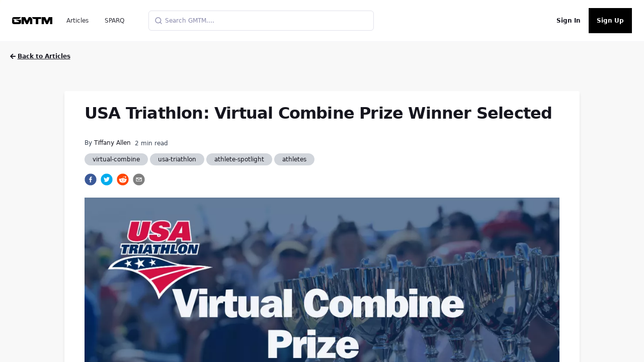

--- FILE ---
content_type: text/html; charset=utf-8
request_url: https://www.google.com/recaptcha/api2/aframe
body_size: 166
content:
<!DOCTYPE HTML><html><head><meta http-equiv="content-type" content="text/html; charset=UTF-8"></head><body><script nonce="bA6orZYd6RFZkCEw_9pUDg">/** Anti-fraud and anti-abuse applications only. See google.com/recaptcha */ try{var clients={'sodar':'https://pagead2.googlesyndication.com/pagead/sodar?'};window.addEventListener("message",function(a){try{if(a.source===window.parent){var b=JSON.parse(a.data);var c=clients[b['id']];if(c){var d=document.createElement('img');d.src=c+b['params']+'&rc='+(localStorage.getItem("rc::a")?sessionStorage.getItem("rc::b"):"");window.document.body.appendChild(d);sessionStorage.setItem("rc::e",parseInt(sessionStorage.getItem("rc::e")||0)+1);localStorage.setItem("rc::h",'1768882469937');}}}catch(b){}});window.parent.postMessage("_grecaptcha_ready", "*");}catch(b){}</script></body></html>

--- FILE ---
content_type: application/javascript; charset=utf-8
request_url: https://staging.gmtm.com/_next/static/chunks/pages/articles/tag/%5Bslug%5D-2f179f2f56638b54.js
body_size: 3033
content:
(self.webpackChunk_N_E=self.webpackChunk_N_E||[]).push([[8271],{81408:function(e,t,l){(window.__NEXT_P=window.__NEXT_P||[]).push(["/articles/tag/[slug]",function(){return l(42911)}])},10023:function(e,t,l){"use strict";var s=l(85893),n=(l(67294),l(51655)),a=l(74790),i=l(41664),r=l.n(i),c=l(59299),o=(l(11227)("GMTM:ComponentsV2:Posts"),[{imgSrc:""},{imgSrc:""}]),d=0,u=(0,s.jsxs)("div",{className:"flex mb-6",children:[(0,s.jsx)("div",{className:"h-48 sm:h-64 lg:w-72 lg:h-48",children:(0,s.jsx)(n.ZP,{height:192})}),(0,s.jsxs)("div",{className:"w-2/3 pl-3",children:[(0,s.jsx)("h2",{className:"text-2xl",children:(0,s.jsx)(n.ZP,{})}),(0,s.jsx)("p",{className:"text-sm mt-1",children:(0,s.jsx)(n.ZP,{count:3})})]})]}),m=new Array(5).fill(u);t.Z=function(e){var t=e.posts,l=e.className,n=e.style,i=void 0===n?null:n,u=e.loading;return(0,s.jsxs)("div",{style:i,className:"".concat(l),children:[null===t||void 0===t?void 0:t.map((function(e,t){return function(e,t){var l=e.id||e.url,n=e.feature_image||e.thumbnail,i=e.title,u=e.authors||"GMTM",m=e.customExcerpt||e.description,h=e.publishedAt,x=e.excerpt||e.description,f=e.slug||e.url,v=(t+1)%5===0,j=null;v&&(d=d+1>o.length-1?0:d+1);var g="";return n&&(g="https://cdn.gmtm.com/optimized/".concat((0,c.toOptimizedUrl)(n,"webp",400))),String(null===e||void 0===e?void 0:e.embed_url).includes("youtu")&&(j=null===e||void 0===e?void 0:e.thumbnail),(0,s.jsxs)("div",{className:"post",children:[(0,s.jsx)(a.Z,{featureImage:g,title:i,author:{first_name:u[0].first_name,last_name:u[0].last_name,user_id:u[0].user_id},customExcerpt:m,excerpt:x,slug:f,publishedAt:h,thumbnail:j},l),v&&(0,s.jsx)("div",{className:"pb-6 mb-6 border-solid border-b md:hidden",children:(0,s.jsxs)("div",{className:"bg-white border shadow",children:[(0,s.jsx)("div",{className:"bg-gmtm-black w-full text-white p-1 font-bold text-xl text-center",children:"Are you an Athlete?"}),(0,s.jsxs)("div",{className:"p-4",children:[(0,s.jsx)("p",{className:"pb-3",children:"Create a free profile to access the largest network specifically designed to connect athletes to opportunities."}),(0,s.jsx)("p",{children:(0,s.jsx)(r(),{href:"/sign-up",className:"text-gray-900 font-extrabold",style:{borderBottom:"3px solid rgba(211, 241, 50)"},children:(0,s.jsx)("a",{children:"Get started."})})})]})]})})]},l)}(e,t)})),u?m:null]})}},27499:function(e,t,l){"use strict";var s=l(85893),n=(l(67294),l(6915));t.Z=function(e){var t=e.author,l=e.textColor,a=e.hoverColor;return(0,s.jsxs)(s.Fragment,{children:[(0,s.jsx)("span",{className:"mr-1 font-neue text-".concat(l||"gray-700"),children:"By"}),(0,s.jsx)(n.Z,{href:"/articles/author/".concat((null===t||void 0===t?void 0:t.user_id)?t.user_id:t.author_id,"/").concat(null===t||void 0===t?void 0:t.first_name,"-").concat(null===t||void 0===t?void 0:t.last_name),textColor:l,hoverColor:a,children:(null===t||void 0===t?void 0:t.first_name)+" "+(null===t||void 0===t?void 0:t.last_name)})]})}},6157:function(e,t,l){"use strict";var s=l(85893),n=l(51436),a=l(67814),i=l(41664),r=l.n(i);l(67294);t.Z=function(){return(0,s.jsx)("div",{className:"font-semibold text-sm underline",children:(0,s.jsx)(r(),{href:"/articles",className:"hover:text-gmtm-lightGray duration-150 cursor-pointer",children:(0,s.jsxs)("a",{children:[(0,s.jsx)(a.G,{className:"mr-1",icon:n.acZ}),"Back to Articles"]})})})}},6915:function(e,t,l){"use strict";var s=l(85893),n=l(41664),a=l.n(n);l(67294);t.Z=function(e){var t=e.href,l=e.children,n=e.textColor,i=e.hoverColor,r=e.block,c=void 0!==r&&r;return(0,s.jsx)(a(),{href:t,className:"".concat(c?"block":"inline-block"," text-").concat(n||"gray-700"," group font-neue font-bold transition-all duration-500 hover:text-").concat(i||"gray-500"),children:(0,s.jsx)("a",{children:l})})}},74790:function(e,t,l){"use strict";l.d(t,{Z:function(){return u}});var s=l(85893),n=l(67294),a=l(74368),i=l(27499),r=l(6915),c=l(41664),o=l.n(c),d=function(e){var t=e.src,l=e.alt,a=e.href,i=e.onLoad,r=(0,n.useRef)(),c=(0,n.useState)(!1),o=c[0],d=c[1],u=(0,n.useState)(!1),m=u[0],h=u[1],x=(0,n.useCallback)((function(){return setTimeout((function(){d(!0),i&&i()}),0)}),[i]);return(0,n.useEffect)((function(){var e;(null===(e=r.current)||void 0===e?void 0:e.complete)&&x()}),[r,x]),!t||m?null:(0,s.jsxs)("div",{className:"w-full h-full relative",children:[(0,s.jsx)("div",{className:"absolute z-10 h-full w-full animate-pulse",children:(0,s.jsx)("div",{className:"bg-gray-400 h-full w-full transition-opacity duration-500 ease-in ".concat(o?"opacity-0":"opacity-100")})}),(0,s.jsx)("div",{className:"group relative w-full h-full overflow-hidden z-10 transition-opacity duration-500 ease-in ".concat(o?"opacity-100":"opacity-0"),children:a?(0,s.jsx)("a",{href:a,className:"block w-full h-full transform group-hover:scale-105 transition-scale duration-300 ease-in-out",children:(0,s.jsx)("img",{ref:r,src:t,className:"w-full h-full absolute object-cover",alt:l,onLoad:x,onError:function(){return h(!0)},loading:"lazy"})}):(0,s.jsx)("img",{ref:r,src:t,className:"w-full h-full absolute object-cover",alt:l,onLoad:x,loading:"lazy"})})]})},u=function(e){var t=e.featureImage,l=e.title,n=e.customExcerpt,c=e.excerpt,u=e.author,m=e.slug,h=e.publishedAt,x=e.isVideo,f=void 0!==x&&x,v=e.thumbnail,j=void 0===v?null:v;return m=f?"/watch/streams/"+m:"/articles/"+m,(0,s.jsxs)("div",{className:"lg:flex pb-6 mb-6 border-solid border-b",children:[(0,s.jsxs)("div",{className:"relative w-full h-48 sm:h-64 lg:w-72 lg:h-48",children:[f?(0,s.jsx)(o(),{href:m+"?autoPlay=true",children:(0,s.jsx)("a",{children:(0,s.jsx)("div",{className:"absolute z-20 my-auto w-full h-full flex items-center justify-center preview-play-button-static",children:(0,s.jsx)("img",{src:"https://cdn.gmtm.com/assets/play-button.png",style:{width:75,height:75,transform:""},className:"mx-auto"})})})}):null,null!==j&&(0,s.jsx)(s.Fragment,{children:(0,s.jsx)(d,{src:j,alt:l,href:"".concat(m)})}),null===j&&(0,s.jsx)(s.Fragment,{children:(0,s.jsx)(d,{src:t,alt:l,href:"".concat(m)})})]}),(0,s.jsxs)("div",{className:"flex-1 mt-3 lg:mt-0 lg:pl-3",children:[(0,s.jsx)(r.Z,{href:m,textColor:"gray-900",children:(0,s.jsx)("h2",{className:"block text-2xl font-bold leading-tight font-neue",children:l})}),(0,s.jsx)("p",{className:"text-sm text-gray-700 font-neue mt-1",children:(0,a.uA)(n||c)}),f?(0,s.jsx)("div",{className:"text-sm font-neue mt-1 text-gray-700",children:"".concat(new Date(h).toDateString())}):(0,s.jsxs)("div",{className:"text-sm font-neue mt-1 text-gray-700",children:[(0,s.jsx)(i.Z,{author:u})," | ".concat(new Date(h).toDateString())]})]})]})}},42911:function(e,t,l){"use strict";l.r(t),l.d(t,{__N_SSG:function(){return x}});var s=l(85893),n=l(67294),a=l(50078),i=l(5152),r=l.n(i),c=l(6157),o=l(10023),d=l(9008),u=l.n(d),m=(l(8100),r()((function(){return l.e(3552).then(l.bind(l,33552))}),{loadableGenerated:{webpack:function(){return[33552]}},ssr:!1})),h=(l(11227)("GMTM:Articles:Tag:"),function(e){var t,l,a=e.tag,i=e.postPages,r=(0,n.useState)([]),d=(r[0],r[1],a?null===(l=null===(t=null===a||void 0===a?void 0:a.split(" "))||void 0===t?void 0:t.map((function(e){return e.charAt(0).toUpperCase()+e.slice(1)})))||void 0===l?void 0:l.join(" "):"");return d+=" Articles | GMTM",(0,s.jsxs)(s.Fragment,{children:[(0,s.jsxs)(u(),{children:[(0,s.jsx)("meta",{name:"twitter:card",content:"summary"}),(0,s.jsx)("meta",{name:"twitter:title",content:d}),(0,s.jsx)("meta",{property:"og:url",content:window.location.href},"ogurl"),(0,s.jsx)("meta",{property:"og:title",content:d},"ogtitle"),(0,s.jsx)("title",{children:d})]}),(0,s.jsx)(s.Fragment,{children:(0,s.jsxs)("div",{className:"w-full min-h-screen",children:[(0,s.jsx)("div",{className:"w-full",children:(0,s.jsx)("div",{className:"mx-auto pl-5 py-5",children:(0,s.jsx)(c.Z,{})})}),(0,s.jsx)("div",{className:"max-w-8xl mx-auto min-h-screen w-full px-5 pb-20",children:(0,s.jsxs)("div",{className:"mt-6 md:flex",children:[(0,s.jsxs)("div",{className:"flex-1",children:[a?(0,s.jsx)("h5",{className:"font-bold text-lg font-antique mb-3",children:"Tag"}):(0,s.jsx)("h6",{className:"font-bold text-2xl font-neue mb-3",children:"Tag Does Not Exist"}),(0,s.jsx)("h2",{className:"font-bold text-2xl font-neue mb-3",children:a}),(0,s.jsx)("div",{className:"bg-black h-1 w-full mb-6"}),(null===i||void 0===i?void 0:i.length)>0&&(0,s.jsx)(o.Z,{posts:i})]}),(0,s.jsxs)("div",{className:"hidden md:block ml-10 w-64 -mt-10",children:[(0,s.jsx)("div",{className:"w-full mt-20"}),(0,s.jsx)("div",{id:"div-gpt-ad-1647610477145-0",style:{minWidth:160,minHeight:600}}),(0,s.jsx)(m,{id:"div-gpt-ad-1647610477145-0",sizes:[[168,28],[216,36],[300,600],[120,240],[120,30],[240,133],[300,1050],[125,125],[234,60],[180,150],[200,200],[292,30],[300,100],[88,31],[120,60],[300,31],[250,250],[220,90],[120,90],[250,360],[320,480],[300,250],[300,50],[120,600],[240,400],[300,75],[216,54],[200,446],[160,600],[320,50],[168,42],[320,100],[120,20]],style:{minWidth:160,minHeight:600},name:"right_hand_rail"})]})]})})]})})]})});h.getLayout=function(e,t){return(0,s.jsx)(a.Z,{withGPT:!0,children:e})};var x=!0;t.default=h}},function(e){e.O(0,[3662,8523,7409,8307,2988,9669,1909,1664,9041,5873,2719,370,2902,6733,9774,2888,179],(function(){return t=81408,e(e.s=t);var t}));var t=e.O();_N_E=t}]);

--- FILE ---
content_type: application/javascript; charset=utf-8
request_url: https://staging.gmtm.com/_next/static/chunks/6733-b8c02d11a1e1f6c1.js
body_size: 34569
content:
(self.webpackChunk_N_E=self.webpackChunk_N_E||[]).push([[6733,440],{37711:function(e,t,n){"use strict";var i=n(85893),o=n(74959),s=n(67294),a=n(41664),r=n.n(a),l=n(77070),d=n(51655),c=n(34155),u=n(11227)("GMTM:Atom:Avatar");t.Z=function(e){var t,n=e.maxHeight,a=void 0===n?null:n,v=e.uri,m=void 0===v?null:v,f=e.loading,h=e.firstName,g=void 0===h?null:h,x=e.lastName,p=void 0===x?null:x,j=e.size,b=void 0===j?50:j,N=e.className,y=void 0===N?"":N,w=e.userId,_=void 0===w?null:w,Z=e.verified,S=void 0!==Z&&Z,k=e.verifiedPos,C=void 0===k?"top":k,z=e.onClick,I=e.children,M=e.imgStyle,O=void 0===M?"object-cover object-center":M,T=(e.imageSize,e.unverified),E=void 0!==T&&T,A=(0,s.useState)(),R=A[0],P=(A[1],!m||R?g&&p?null:"user.jpg":m),L=(0,s.useState)(!1),H=(L[0],L[1]);(0,s.useLayoutEffect)((function(){u(localStorage.getItem("supportsWebP")),H(localStorage.getItem("supportsWebP"))}),[]);var W="production"===(null===c||void 0===c||null===(t=c.env)||void 0===t?void 0:"production")?"https://cdn.gmtm.com/optimized/avatars/".concat(b,"/webp/").concat(R?"user.jpg":P):"https://cdn.gmtm.com/avatars/".concat(P||"user.jpg");return f?(0,i.jsx)("div",{className:y,children:(0,i.jsx)(d.ZP,{className:y,width:b,height:b})}):(0,i.jsx)(i.Fragment,{children:_?(0,i.jsx)(r(),{href:"/athletes/".concat(_),children:(0,i.jsx)("a",{children:(0,i.jsxs)("div",{onClick:z,style:{width:b,height:b,maxHeight:a},className:"relative hover:opacity-66 rounded text-center font-semibold flex object-contain ".concat(y),children:[!m&&(m||g&&p||R)?null:(0,i.jsx)(l.Z,{src:W,fallbackSrc:"https://cdn.gmtm.com/avatars/".concat(P),width:b,height:b>a&&a>0?a:b,className:"".concat(y," ").concat(O)}),!m&&g&&p?(0,i.jsx)("div",{className:"m-auto rounded-full bg-g-gray w-full h-full text-sm flex justify-center items-center",children:(0,i.jsxs)("div",{children:[null===g||void 0===g?void 0:g.slice(0,1).toLocaleUpperCase("en-US"),null===p||void 0===p?void 0:p.slice(0,1).toLocaleUpperCase("en-US")]})}):null,S?(0,i.jsx)(o.Z,{style:{width:b/5,height:b/5},className:"rounded-full absolute z-10 ".concat("top"===C?"top-0":""," ").concat("bottom"===C?"bottom-0":""," right-0 -mr-4 -mt-4 bg-g-500")}):null,I]})})}):(0,i.jsxs)("div",{onClick:z,style:{width:b,height:b},className:"relative white rounded text-center font-semibold flex flex-col ".concat(y),children:[!m&&(m||g&&p||R)?null:(0,i.jsx)(l.Z,{src:W,fallbackSrc:"https://cdn.gmtm.com/avatars/".concat(P),width:b,height:b>a&&a>0?a:b,className:"".concat(O," ").concat(y)}),!m&&g&&p?(0,i.jsxs)("div",{className:"m-auto align-text-bottom pb-1",children:[null===g||void 0===g?void 0:g.slice(0,1).toLocaleUpperCase("en-US"),null===p||void 0===p?void 0:p.slice(0,1).toLocaleUpperCase("en-US")]}):null,S?(0,i.jsx)(o.Z,{style:{width:b/5,height:b/5},className:"rounded-full absolute z-10 ".concat("top"===C?"top-0":""," ").concat("bottom"===C?"bottom-0":""," right-0 -mr-4 -mt-4 bg-g-500")}):null,E?(0,i.jsx)(o.Z,{style:{width:b/5,height:b/5},className:"rounded-full absolute z-10 ".concat("top"===C?"top-0":""," ").concat("bottom"===C?"bottom-0":""," right-0 -mr-4 -mt-4 bg-gray-300")}):null,I]})})}},77070:function(e,t,n){"use strict";var i=n(26042),o=n(99534),s=n(85893),a=n(67294),r=n(96076),l=function(e){var t,n,l=e.src,d=e.fallbackSrc,c=void 0===d?r.Q7:d,u=e.priority,v=void 0===u?"medium":u,m=e.lazy,f=void 0!==m&&m,h=e.alt,g=void 0===h?"":h,x=e.width,p=void 0===x?50:x,j=e.maxHeight,b=void 0===j?null:j,N=e.height,y=void 0===N?50:N,w=(e.sizes,e.srcset,e.className),_=(e.children,(0,o.Z)(e,["src","fallbackSrc","priority","lazy","alt","width","maxHeight","height","sizes","srcset","className","children"]));(0,a.useEffect)((function(){(null===document||void 0===document?void 0:document.lazyLoadInstance)&&document.lazyLoadInstance.update()}),[]);var Z=(0,a.useState)("cached"),S=Z[0],k=Z[1],C=(0,a.useState)(l),z=C[0],I=C[1],M=(0,a.useRef)();return(0,a.useEffect)((function(){I(l)}),[l]),(0,a.useEffect)((function(){var e=M.current;"errored"!==S&&"loaded"!==S&&e&&e.complete&&(0===e.naturalWidth?(I(c),k("errored")):k("loaded"))}),[null===M||void 0===M||null===(t=M.current)||void 0===t?void 0:t.complete,null===M||void 0===M||null===(n=M.current)||void 0===n?void 0:n.naturalWidth,S]),(0,s.jsx)("img",{ref:M,alt:"loading"===S?"":g,onError:function(){k("errored"),I(c)},fetchpriority:v,onAbort:function(){return k("aborted")},onEmptied:function(){return k("emptied")},onSuspend:function(){return k("suspended")},onStalled:function(){return k("stalled")},onLoadedMetadata:function(){return k("loaded-meta")},onLoadStart:function(){return k("loading")},onLoadedData:function(){return k("loaded")},onLoad:function(){return k("loaded")},loading:f?"lazy":"eager",width:p,height:y,style:(0,i.Z)({width:p,height:y,maxHeight:b},null===_||void 0===_?void 0:_.style),src:z,className:"".concat(w||""," ").concat("loading"===S?"animate-pulse bg-g-lightGray":""," ").concat("errored"===S?"bg-g-lightGray":""," h-full w-auto")})};t.Z=a.memo(l)},81119:function(e,t,n){"use strict";var i=n(26042),o=n(69396),s=n(85893),a=n(67294),r=n(70131),l=n(87620);n(11227)("GMTM:ComponentsV2:LazyLoad");t.Z=function(e){var t,n=e.children,d=e.height,c=void 0===d?"auto":d,u=e.offset,v=void 0===u?100:u,m=e.style,f=e.once,h=void 0===f||f,g=e.scrollContainer,x=e.initialInView,p=void 0!==x&&x,j=e.className,b=void 0===j?"":j,N=e.animateIn,y=void 0!==N&&N,w=(0,a.useState)(),_=w[0],Z=w[1],S=(0,a.useState)(c),k=S[0],C=S[1];(0,l.F_)((function(){var e,t;if(null===g||void 0===g||null===(e=g.current)||void 0===e?void 0:e.container)Z(null===g||void 0===g||null===(t=g.current)||void 0===t?void 0:t.container);else if(null===g||void 0===g?void 0:g.current)Z(null===g||void 0===g?void 0:g.current);else{if("string"!==typeof g)return;if("undefined"!==typeof document){var n=document.querySelector(g);Z(n)}}}),[g]);var z=(0,r.YD)({threshold:0,trackVisibility:!1,delay:300,triggerOnce:h,root:_,rootMargin:v+"px",initialInView:p}),I=z.ref,M=z.inView,O="".concat(M?"translate-y-0 opacity-100":"translate-y-10 opacity-0"," transform duration-100 ").concat(b),T=(0,a.useRef)(n);return(0,a.useEffect)((function(){var e,t;((null===T||void 0===T||null===(e=T.current)||void 0===e?void 0:e.clientHeight)>k||"auto"===k)&&M&&C(null===T||void 0===T||null===(t=T.current)||void 0===t?void 0:t.clientHeight)}),[null===T||void 0===T||null===(t=T.current)||void 0===t?void 0:t.clientHeight,M,k]),(0,s.jsx)("div",{children:(0,s.jsx)("div",{id:"gmtm-lazyload-wrapper",ref:I,style:(0,o.Z)((0,i.Z)({width:"100%"},m),{contentVisibility:M?"visible":"auto",minHeight:M?"auto":k,height:M?"auto":k}),className:y?O:b,children:(0,s.jsx)("div",{ref:T,children:M?n:(0,s.jsx)("div",{className:"w-full h-full bg-g-lightGray animate-pulse"})})})})}},70503:function(e,t,n){"use strict";n.d(t,{Z:function(){return _}});var i=n(26042),o=n(29815),s=n(85893),a=n(67294),r=n(86658),l=(n(8100),n(62030)),d=n(19027),c=n(74368),u=n(70131),v=n(41488),m=n(37711),f=n(10440),h=n(90144),g=n(828),x=n(76392),p=function(e){var t=e.src,n=void 0===t?"":t,i=e.disabled,o=void 0!==i&&i,r=e.trigger,l=void 0===r?(0,s.jsx)(x.hg,{disabled:o,children:"Upload"}):r,d=e.children,c=(0,g.Z)(a.useState(!1),2),u=c[0],v=c[1];return(0,s.jsxs)(x.Vq,{open:u,onOpenChange:v,children:[null!==d&&void 0!==d?d:l,(0,s.jsxs)(x.cZ,{className:"sm:max-w-[600px]",children:[(0,s.jsx)(x.fK,{children:(0,s.jsx)(x.$N,{children:"Image"})}),(0,s.jsx)("div",{children:(0,s.jsx)(h.Z,{src:n,width:"100%",height:"auto",className:"max-w-[600px] rounded"})})]})]})},j=(n(11227)("GMTM:ComponentsV2:Message"),function(e){var t,n,i,o,r,g,j,b,N=e.timestamp,y=void 0===N?new Date:N,w=e.firstName,_=void 0===w?"":w,Z=e.lastName,S=void 0===Z?"":Z,k=e.session,C=void 0===k?null:k,z=e.avatarUri,I=void 0===z?null:z,M=e.userId,O=void 0===M?null:M,T=e.endsSeries,E=void 0!==T&&T,A=e.startsSeries,R=void 0!==A&&A,P=e.content,L=void 0===P?null:P,H=e.isSender,W=void 0===H||H,D=e.messageId,F=void 0===D?null:D,G=e.status,V=void 0===G?0:G,U=(0,u.YD)({triggerOnce:!0,threshold:.75}),B=U.ref,q=U.inView,J=(0,a.useContext)(f.ImageViewContext),Y=(J.currentImage,J.setCurrentImage,J.imageArray,J.setImageArray,J.showImageModal,J.setShowImageModal,(0,a.useMemo)((function(){var e,t,n,i;return null==(null===L||void 0===L?void 0:L.html)?"null"!==(null===(t=null===(e=L.message)||void 0===e?void 0:e.toLowerCase())||void 0===t?void 0:t.trim())?(0,c.HL)(null===L||void 0===L?void 0:L.message):null:"null"!==(null===(i=null===(n=L.html)||void 0===n?void 0:n.toLowerCase())||void 0===i?void 0:i.trim())?(0,c.HL)(null===L||void 0===L?void 0:L.html):null}),[])),Q=(0,a.useCallback)((function(e,t){return function(e,t,n){var i,o,a,r,l,d,c;if("a"===(null===e||void 0===e||null===(i=e.tagName)||void 0===i?void 0:i.toLowerCase())&&!(null===(a=null===e||void 0===e||null===(o=e.className)||void 0===o?void 0:o.toLowerCase())||void 0===a?void 0:a.includes("hashtag"))&&(null===e||void 0===e||null===(r=e.attributes)||void 0===r||null===(l=r.href)||void 0===l?void 0:l.nodeValue))return(0,s.jsx)("a",{className:"hover:underline ".concat(n?"text-primary hover:text-primary/80":"text-indigo-700 hover:text-indigo-500"," cursor-pointer"),href:"".concat(null===e||void 0===e||null===(d=e.attributes)||void 0===d||null===(c=d.href)||void 0===c?void 0:c.nodeValue),target:"_blank",rel:"noreferrer",children:t})}(e,t,W)}),[W]);return(0,a.useEffect)((function(){q&&v.v6.post("/messages/".concat(F,"/read"),{sessionId:null===C||void 0===C?void 0:C._id})}),[q,F,null===C||void 0===C?void 0:C._id]),1333285==O?(0,s.jsxs)("div",{className:"flex flex-col",children:[(0,s.jsxs)("div",{className:"flex ".concat(W?"ml-auto":""),children:[!W&&E?(0,s.jsx)("div",{className:"mt-2 ml-1 ",style:{width:34,height:34},children:(0,s.jsx)(m.Z,{className:"rounded-full",verified:!0,verifiedPos:"bottom",userId:O,firstName:"GMTM",imageSize:75,lastName:"SUPPORT",size:34,uri:"6732d453ddfc2b2ca543c773ed326d19"})}):(0,s.jsx)("div",{className:"ml-1",style:{width:34,minWidth:34}}),(0,s.jsx)("div",{ref:B,style:{marginTop:1,marginBottom:1,maxWidth:"75%",borderBottomLeftRadius:!W&&!E||!W&&R?"1px":"18px",borderBottomRightRadius:W&&!E||(W&&R?"1px":"18px"),borderTopLeftRadius:W||R?"18px":"1px",borderTopRightRadius:W&&!R?"1px":"18px"},className:"".concat(W?"text-white bg-g-black/90 mr-1 ml-auto":"bg-foreground/10 ml-3"," p-3 mb-1 text-sm whitespace-normal"),children:null===L||void 0===L?void 0:L.message})]}),E?(0,s.jsx)(s.Fragment,{children:(0,s.jsx)("div",{style:{fontSize:10},className:"py-2 text-foreground/40 ".concat(W?"ml-auto pr-2":"ml-2"),children:(0,s.jsxs)("div",{className:"capitalize",children:[W&&0===V?"Sending":null,W&&1===V?"Sent \xb7 ".concat((0,l.Z)(y,{addSuffix:!0})):null,W&&2===V?"Read \xb7 ".concat((0,l.Z)(y,{addSuffix:!0})):null,W||0!==V?null:"Sending",W||1!==V?null:"GMTM \xb7 ".concat((0,l.Z)(y,{addSuffix:!0})),W||2!==V?null:"GMTM \xb7 ".concat((0,l.Z)(y,{addSuffix:!0}))]})})}):null]}):(0,s.jsxs)("div",{className:"flex flex-col",children:[(0,s.jsxs)("div",{className:"flex",children:[!W&&E?(0,s.jsx)("div",{className:"mt-2 ml-1 ",style:{width:34,height:34},children:(0,s.jsx)(m.Z,{className:"rounded-full",userId:O,firstName:_,imageSize:75,lastName:S,size:34,uri:I})}):(0,s.jsx)("div",{className:"ml-1",style:{width:34,minWidth:34}}),(0,s.jsxs)("div",{className:"flex flex-col flex-grow",children:[(null===L||void 0===L||null===(t=L.clips)||void 0===t?void 0:t.length)>0&&(0,s.jsx)("video",{preload:"metadata",loading:"lazy",controls:!0,width:"75%",height:"auto",className:"".concat(W?"ml-auto mr-1":"mr-auto ml-3"," my-2 rounded-lg"),src:null===L||void 0===L||null===(n=L.clips)||void 0===n||null===(i=n[0])||void 0===i?void 0:i.url,poster:null===L||void 0===L||null===(o=L.clips)||void 0===o||null===(r=o[0])||void 0===r?void 0:r.thumbnail_uri}),(null===L||void 0===L||null===(g=L.images)||void 0===g?void 0:g.length)>1&&(0,s.jsx)("div",{className:"grid grid-cols-2 gap-2  py-2 w-3/4 ".concat(W?"ml-auto mr-1":"mr-auto ml-3"),children:null===L||void 0===L||null===(j=L.images)||void 0===j?void 0:j.map((function(e,t){return(0,s.jsx)(p,{src:e,children:(0,s.jsx)(x.hg,{children:(0,s.jsx)(h.Z,{width:"100%",height:100,loading:"lazy",className:"rounded-lg object-cover object-center border bg-white",src:e,alt:"image"},e)})})}))}),1===(null===L||void 0===L||null===(b=L.images)||void 0===b?void 0:b.length)&&(0,s.jsx)(p,{src:null===L||void 0===L?void 0:L.images[0],children:(0,s.jsx)(x.hg,{children:(0,s.jsx)(h.Z,{width:"75%",height:200,loading:"lazy",className:"my-2 rounded-lg border bg-white object-cover object-center ".concat(W?"ml-auto mr-1":"mr-auto ml-3 "),src:null===L||void 0===L?void 0:L.images[0],alt:"image"})})}),(null===L||void 0===L?void 0:L.message)?(0,s.jsx)("div",{ref:B,style:{marginTop:1,marginBottom:1,maxWidth:"75%",borderBottomLeftRadius:!W&&!E||!W&&R?"1px":"18px",borderBottomRightRadius:W&&!E||(W&&R?"1px":"18px"),borderTopLeftRadius:W||R?"18px":"1px",borderTopRightRadius:W&&!R?"1px":"18px"},className:"".concat(W?"text-white bg-g-black/90 mr-1 ml-auto":"bg-foreground/10 ml-3 mr-auto"," p-3 mb-1 text-sm whitespace-normal"),children:(0,s.jsx)(d.Lu,{allowAttributes:!0,content:Y,transform:Q})}):null]})]}),E?(0,s.jsx)(s.Fragment,{children:(0,s.jsx)("div",{style:{fontSize:10},className:"py-2 text-foreground/40 ".concat(W?"ml-auto pr-2":"ml-2"),children:(0,s.jsxs)("div",{className:"capitalize",children:[W&&0===V?"Sending":null,W&&1===V?"Sent \xb7 ".concat((0,l.Z)(y,{addSuffix:!0})):null,W&&2===V?"Read \xb7 ".concat((0,l.Z)(y,{addSuffix:!0})):null,W||0!==V?null:"Sending",W||1!==V?null:"".concat(_," \xb7 ").concat((0,l.Z)(y,{addSuffix:!0})),W||2!==V?null:"".concat(_," \xb7 ").concat((0,l.Z)(y,{addSuffix:!0}))]})})}):null]})}),b=n(51655),N=n(69413),y=n(17847),w=n(34713),_=(n(11227)("GMTM:ComponentsV2:ChatWindow"),function(e){var t=e.className,n=e.width,l=void 0===n?375:n,d=e.height,c=void 0===d?"100%":d,u=e.style,v=e.conversation,m=void 0===v?null:v,f=(0,w.k)().session,h=(0,a.useState)(!0),g=(h[0],h[1],(0,o.Z)(m?null===m||void 0===m?void 0:m.messages:[])),x=null===m||void 0===m?void 0:m.members,p=null===g||void 0===g?void 0:g[0],_=null===g||void 0===g?void 0:g[(null===g||void 0===g?void 0:g.length)-1],Z=(_&&(0,N.Z)({start:new Date(null===_||void 0===_?void 0:_.created_on),end:new Date}).hours,(0,a.useRef)());return(0,a.useEffect)((function(){Z.current.scrollToBottom()}),[null===g||void 0===g?void 0:g.length]),(0,s.jsx)("div",{style:(0,i.Z)({width:l,height:c},u),className:"relative flex flex-col ".concat(t),children:(0,s.jsx)(r.ZP,{className:"relative",ref:Z,universal:!0,style:{width:"100%",height:"100%"},children:(0,s.jsxs)("div",{className:"flex-grow",children:[(null===g||void 0===g?void 0:g.length)<=0?(0,s.jsx)("div",{className:"text-foreground/50 w-full text-center flex flex-col justify-center items-center py-48",children:"Start the conversation..."}):null,(0,s.jsx)("div",{className:"text-foreground/40 w-full text-center text-sm py-2 pb-8",children:p?(0,y.Z)(new Date(null===p||void 0===p?void 0:p.created_on),"PPp"):null}),g?null===g||void 0===g?void 0:g.map((function(e,t){var n,i,o=null===x||void 0===x?void 0:x.find((function(t){return(null===t||void 0===t?void 0:t.user_id)===(null===e||void 0===e?void 0:e.owner_id)})),a=0===t||(null===e||void 0===e?void 0:e.owner_id)!==(null===g||void 0===g||null===(n=g[t-1])||void 0===n?void 0:n.owner_id),r=t===(null===g||void 0===g?void 0:g.length)-1||(null===e||void 0===e?void 0:e.owner_id)!==(null===g||void 0===g||null===(i=g[t+1])||void 0===i?void 0:i.owner_id);return(0,s.jsx)(s.Fragment,{children:(0,s.jsx)(j,{timestamp:new Date(null===e||void 0===e?void 0:e.created_on),session:f,isSender:(null===o||void 0===o?void 0:o.user_id)===(null===f||void 0===f?void 0:f.user_id),firstName:null===o||void 0===o?void 0:o.first_name,lastName:null===o||void 0===o?void 0:o.last_name,avatarUri:null===o||void 0===o?void 0:o.avatar_uri,startsSeries:a,endsSeries:r,content:null===e||void 0===e?void 0:e.payload,messageId:null===e||void 0===e?void 0:e.message_id,userId:null===e||void 0===e?void 0:e.owner_id,status:null===e||void 0===e?void 0:e.status},"message-".concat(null===e||void 0===e?void 0:e.message_id))})})):null,m?null:(0,s.jsxs)(s.Fragment,{children:[(0,s.jsxs)("div",{className:"w-1/2 mr-auto",children:[(0,s.jsxs)("div",{className:"flex",children:[(0,s.jsx)("div",{className:"pt-5 pr-2",children:(0,s.jsx)(b.ZP,{circle:!0,width:25,height:25,className:""})}),(0,s.jsx)("div",{className:"w-2/3",children:(0,s.jsx)(b.ZP,{className:"py-4"})})]}),(0,s.jsxs)("div",{className:"flex",children:[(0,s.jsx)("div",{className:"w-10 mr-1",children:(0,s.jsx)(b.ZP,{height:10})}),(0,s.jsx)("div",{className:"w-10 mr-1",children:(0,s.jsx)(b.ZP,{height:10})})]})]}),(0,s.jsxs)("div",{className:"w-1/2 ml-auto",children:[(0,s.jsx)("div",{className:"flex",children:(0,s.jsxs)("div",{className:"w-2/3 ml-auto",children:[(0,s.jsx)(b.ZP,{className:"py-4"}),(0,s.jsx)("div",{className:"w-2/3 ml-auto",children:(0,s.jsx)(b.ZP,{className:"py-4 mt-1"})})]})}),(0,s.jsx)("div",{className:"flex",children:(0,s.jsx)("div",{className:"w-10 mr-1 ml-auto",children:(0,s.jsx)(b.ZP,{height:10})})})]}),(0,s.jsxs)("div",{className:"w-1/2 mr-auto",children:[(0,s.jsxs)("div",{className:"flex",children:[(0,s.jsx)("div",{className:"pt-5 pr-2",children:(0,s.jsx)(b.ZP,{circle:!0,width:25,height:25,className:""})}),(0,s.jsx)("div",{className:"w-2/3",children:(0,s.jsx)(b.ZP,{className:"py-4"})})]}),(0,s.jsxs)("div",{className:"flex",children:[(0,s.jsx)("div",{className:"w-10 mr-1",children:(0,s.jsx)(b.ZP,{height:10})}),(0,s.jsx)("div",{className:"w-10 mr-1",children:(0,s.jsx)(b.ZP,{height:10})})]})]}),(0,s.jsxs)("div",{className:"w-1/2 ml-auto",children:[(0,s.jsx)("div",{className:"flex",children:(0,s.jsx)("div",{className:"w-2/3 ml-auto",children:(0,s.jsx)(b.ZP,{className:"py-4"})})}),(0,s.jsx)("div",{className:"flex",children:(0,s.jsx)("div",{className:"w-10 mr-1 ml-auto",children:(0,s.jsx)(b.ZP,{height:10})})})]})]}),(0,s.jsx)("div",{className:"flex-grow"})]})})})})},67510:function(e,t,n){"use strict";n.r(t);var i=n(26042),o=n(69396),s=n(85893),a=n(67294),r=n(36164),l=n(26004),d=n(5506);n(2568),n(11227)("GMTM:Component:ModelV2");t.default=function(e){var t=e._key,n=void 0===t?"modal":t,c=e.children,u=e.full,v=void 0!==u&&u,m=e.maxW,f=void 0===m?"max-w-lg":m,h=e.w,g=void 0===h?null:h,x=e.h,p=void 0===x?null:x,j=e.top,b=void 0===j?25:j,N=e.sheetColor,y=void 0===N?"white":N,w=e.onBlur,_=void 0===w?function(){return null}:w,Z=e.style,S=e.className,k=void 0===S?"":S,C=e.show,z=void 0!==C&&C,I=e.withScrolling,M=void 0===I||I,O=e.showX,T=void 0===O||O,E=e.screenFull,A=void 0===E||E,R=e.id,P=void 0===R?"modal":R,L=(0,l.z)(),H=(L.innerWidth,L.innerHeight),W=(0,a.useRef)(),D=(0,a.useRef)(),F=((0,a.useRef)(),n);return(0,s.jsxs)("div",{ref:D,style:(0,o.Z)((0,i.Z)({},Z),{zIndex:999999999}),className:"fixed top-0 left-0 ".concat(1==A?"w-screen":"w-full"," h-screen bg-black bg-opacity-50 ").concat(z?"opacity-100 visible":"opacity-0 invisible"," duration-200 ").concat(k),id:P,children:[(0,s.jsx)("div",{onClick:_,className:"w-full h-full"}),(0,s.jsx)("div",{id:F,ref:W,className:"absolute ".concat(f||""," mx-auto transform ").concat(z?"translate-y-0 visible":"translate-y-32 invisible"," duration-200 rounded-xl shadow-lg"),style:{zIndex:9999,width:g||"100%",backgroundColor:y,top:b,left:0,right:0,minHeight:v?H-2*b:"auto",height:p||"auto"},children:z?M?(0,s.jsxs)(r.default,{autoHeight:!0,autoHide:!0,universal:!0,autoHeightMax:p&&!v?p:H-2*b,style:{width:"100%",postition:"static"},children:[T?(0,s.jsx)("div",{onClick:_,id:"close-modal",className:"absolute right-0 top-0 z-10 p-2 mr-4 mt-4 rounded-full text-black hover:bg-g-lightGray cursor-pointer duration-200",children:(0,s.jsx)(d.Z,{className:"w-4 h-4 text-g-textGray"})}):null,c]}):(0,s.jsxs)(s.Fragment,{children:[T?(0,s.jsx)("div",{onClick:_,id:"close-modal",className:"absolute right-0 top-0 z-10 p-2 mr-4 mt-4 rounded-full text-black hover:bg-g-lightGray cursor-pointer duration-200",children:(0,s.jsx)(d.Z,{className:"w-4 h-4 text-g-textGray"})}):null,c]}):null})]})}},62017:function(e,t,n){"use strict";var i=n(85893),o=n(4298),s=n.n(o);n(67294);t.Z=function(e){e.id;return(0,i.jsx)(s(),{dangerouslySetInnerHTML:{__html:" window['_fs_debug'] = false;\n    window['_fs_host'] = 'fullstory.com';\n    window['_fs_script'] = 'edge.fullstory.com/s/fs.js';\n    window['_fs_org'] = 'M9G0K';\n    window['_fs_namespace'] = 'FS';\n    (function(m,n,e,t,l,o,g,y){\n        if (e in m) {if(m.console && m.console.log) { m.console.log('FullStory namespace conflict. Please set window[\"_fs_namespace\"].');} return;}\n        g=m[e]=function(a,b,s){g.q?g.q.push([a,b,s]):g._api(a,b,s);};g.q=[];\n        o=n.createElement(t);o.async=1;o.crossOrigin='anonymous';o.src='https://'+_fs_script;\n        y=n.getElementsByTagName(t)[0];y.parentNode.insertBefore(o,y);\n        g.identify=function(i,v,s){g(l,{uid:i},s);if(v)g(l,v,s)};g.setUserVars=function(v,s){g(l,v,s)};g.event=function(i,v,s){g('event',{n:i,p:v},s)};\n        g.anonymize=function(){g.identify(!!0)};\n        g.shutdown=function(){g(\"rec\",!1)};g.restart=function(){g(\"rec\",!0)};\n        g.log = function(a,b){g(\"log\",[a,b])};\n        g.consent=function(a){g(\"consent\",!arguments.length||a)};\n        g.identifyAccount=function(i,v){o='account';v=v||{};v.acctId=i;g(o,v)};\n        g.clearUserCookie=function(){};\n        g._w={};y='XMLHttpRequest';g._w[y]=m[y];y='fetch';g._w[y]=m[y];\n        if(m[y])m[y]=function(){return g._w[y].apply(this,arguments)};\n        g._v=\"1.2.0\";\n    })(window,document,window['_fs_namespace'],'script','user');\n    "}})}},84322:function(e,t,n){"use strict";n.d(t,{z:function(){return _}});var i=n(828),o=n(85893),s=n(90332),a=n(34958),r=n(67294),l=n(56022),d=n(47250),c=n(54601),u=n(47258),v=n(41488),m=n(8100),f=n(11227)("GMTM:UsePermissionsHook"),h="/permissions/queries";var g=function(){var e=arguments.length>0&&void 0!==arguments[0]?arguments[0]:"";f("Fetching permissions... Guantanamo Bay");var t=function(){return e?[h,e]:null},n=function(){var e=arguments.length>0&&void 0!==arguments[0]?arguments[0]:"/",t=arguments.length>1&&void 0!==arguments[1]?arguments[1]:null;return v.v6.post(e,{sessionId:t})},i=(0,m.ZP)(t,n),o=i.data,s=i.error,a=!o&&!s;return{permissions:o,error:s,loading:a}},x=n(34713),p=n(25675),j=n.n(p),b=n(16070),N=n(9309),y=n(35972),w="https://cdn.gmtm.com",_=function(e){var t,n,v,m,f,h=e.disabled,p=void 0!==h&&h,_=e.dark,Z=void 0===_||_,S=(e.withProBadge,e.isMulti,e.className),k=e.onChange,C=e.updating,z=void 0!==C&&C,I=e.value,M=(0,i.Z)(r.useState(!1),2),O=M[0],T=M[1],E=(0,i.Z)(r.useState(""),2),A=E[0],R=E[1],P=(0,x.k)().session,L=g(null===P||void 0===P?void 0:P._id),H=L.permissions,W=L.loading;(0,r.useEffect)((function(){}),[H]);var D=null===H||void 0===H?void 0:H.permissions,F=null===D||void 0===D||null===(t=D.userOrgPermissions)||void 0===t?void 0:t.filter((function(e){return null===e||void 0===e?void 0:e.organization_id})),G=null===(v=null===D||void 0===D||null===(n=D.userOrgPermissions)||void 0===n?void 0:n.filter((function(e){return null===e||void 0===e?void 0:e.organization_id})))||void 0===v?void 0:v.map((function(e){var t;return{label:null===e||void 0===e?void 0:e.name,value:null===e||void 0===e?void 0:e.organization_id,img:"".concat(w,"/").concat(null===e||void 0===e||null===(t=e.payload)||void 0===t?void 0:t.avatar_uri)}}));A&&(G=null===G||void 0===G?void 0:G.filter((function(e){return null===e||void 0===e?void 0:e.label.toLowerCase().includes(A.toLowerCase())})));var V=r.useRef(null),U=null===F||void 0===F?void 0:F.find((function(e){return(null===e||void 0===e?void 0:e.organization_id)==I}));if(z)return(0,o.jsxs)("div",{className:"flex gap-2",children:[(0,o.jsx)(N.O,{className:"w-6 h-6 rounded-full ".concat(Z?"dark":"")}),(0,o.jsx)(N.O,{className:"w-[150px] h-6 rounded ".concat(Z?"dark":"")})]});return(0,o.jsx)("div",{ref:V,children:(0,o.jsxs)(d.J2,{open:O,onOpenChange:T,children:[(0,o.jsx)(d.xo,{className:"".concat(Z?"dark":""),asChild:!0,children:(0,o.jsxs)(l.z,{disabled:p||W,variant:"ghost",role:"combobox","aria-expanded":O,className:(0,c.cn)("max-w-[684px] hover:bg-transparent space-x-2 items-center min-w-[100px] px-0 truncate ".concat(Z?"dark":""),S),children:[(null===U||void 0===U||null===(m=U.payload)||void 0===m?void 0:m.avatar_uri)?(0,o.jsx)(j(),{width:20,height:20,src:"".concat(w,"/").concat(null===U||void 0===U||null===(f=U.payload)||void 0===f?void 0:f.avatar_uri),className:"rounded-full"}):null,(0,o.jsx)("div",{className:"".concat(I?"text-foreground font-black":"text-muted-foreground"),children:I?null===U||void 0===U?void 0:U.name:"Select Organization..."}),W||3!=(null===U||void 0===U?void 0:U.self_serve_tier_id)?null:(0,o.jsx)(y.C,{className:"text-g-black font-semibold shadow",children:"Pro"}),(0,o.jsx)("div",{className:"flex-grow"}),W?(0,o.jsx)(s.Z,{size:16,className:"ml-auto shrink-0 opacity-50 animate-spin"}):(0,o.jsx)(a.Z,{className:"".concat(Z?"text-muted-foreground":""," ml-2 h-4 w-4 shrink-0 opacity-50")})]})}),(0,o.jsx)(d.yk,{container:V.current,className:"w-[300px] p-0 ".concat(Z?"dark":""," border-accent"),children:(0,o.jsxs)(u.Ct,{value:I,onChange:function(e){k(e),T(!1),R("")},children:[(0,o.jsx)(u.j,{value:A,onChange:function(e){return R(e.target.value)}}),(0,o.jsx)(u.Yj,{height:300,overscanCount:5,itemCount:null===G||void 0===G?void 0:G.length,itemSize:40,width:"100%",children:function(e){var t=e.index,n=e.style,i=G[t],s=(null===i||void 0===i?void 0:i.value)===I;return(0,o.jsxs)(u.c8,{value:null===i||void 0===i?void 0:i.value,selected:s,style:n,onSelect:function(){T(!1),k(s?null:null===i||void 0===i?void 0:i.value)},children:[(0,o.jsx)(b.k,{first_name:null===i||void 0===i?void 0:i.label,last_name:"",src:null===i||void 0===i?void 0:i.img,className:"rounded-full w-5 h-5"}),(0,o.jsx)("span",{className:"",children:null===i||void 0===i?void 0:i.label})]},null===i||void 0===i?void 0:i.value)}})]})})]})})}},16070:function(e,t,n){"use strict";n.d(t,{k:function(){return v}});var i=n(85893),o=n(64910),s=n(54601),a=n(34713),r=n(45632),l=n(56953),d=n(19769),c=n(4844),u=n(67294),v=(0,u.memo)((function(e){var t=e.uri,n=e.src,u=e.first_name,v=e.last_name,m=e.name,f=e.imageSize,h=void 0===f?"100":f,g=e.format,x=void 0===g?"webp":g,p=e.className,j=void 0===p?"":p,b=e.online,N=void 0!==b&&b,y=e.isFavorite,w=void 0!==y&&y,_=(e.isScraped,e.socials),Z=void 0===_?[]:_,S=e.contact_info,k=void 0===S?null:S,C=e.user_id,z=void 0===C?null:C,I=(0,a.k)().session;if(m&&!u&&!v){var M=m.split(" ");u=M[0],v=M.slice(1).join(" ")}var O=n||(t?t.startsWith("http")||t.startsWith("https")?t:"".concat("https://cdn.gmtm.com/optimized/avatars","/").concat(h,"/").concat(x,"/").concat(t):"https://cdn.gmtm.com/optimized/avatars/400/webp/user.webp"),T=(0,r.E)(z&&!(null===k||void 0===k?void 0:k.length)?"/athletes/".concat(z,"/contact-info/queries"):null,{sessionId:null===I||void 0===I?void 0:I._id}),E=T.data,A=(T.loading,E||k),R=(null===Z||void 0===Z?void 0:Z.length)>0?Z:null===A||void 0===A?void 0:A.social;return(0,i.jsxs)("div",{className:"relative",children:[(0,i.jsxs)("div",{className:"absolute -bottom-2 right-0 w-full flex items-center justify-end z-20 gap-0.5",children:[(null===A||void 0===A?void 0:A.email)&&(0,i.jsx)("div",{className:" w-5 h-5 rounded-full bg-purple-500 flex items-center justify-center",children:(0,i.jsx)(l.Z,{className:"w-3 h-3 text-white"})}),(null===A||void 0===A?void 0:A.phone)&&(0,i.jsx)("div",{className:" w-5 h-5 rounded-full bg-green-500 flex items-center justify-center",children:(0,i.jsx)(d.Z,{className:"w-3 h-3 text-white"})}),(null===R||void 0===R?void 0:R.length)>0&&(0,i.jsx)("div",{className:" w-5 h-5 rounded-full bg-blue-500 flex items-center justify-center",children:(0,i.jsx)(c.Z,{className:"w-3 h-3 text-white"})})]}),(0,i.jsxs)(o.qE,{className:(0,s.cn)("relative ".concat(w?"border-2 border-gmtm-purpleAccent shadow-[0_0_8px_rgba(147,51,234,0.5)]":""),j),children:[(0,i.jsx)(o.F$,{className:"object-top object-cover",src:O,alt:"".concat(u||""," ").concat(v||"")}),(0,i.jsx)(o.Q5,{className:(0,s.cn)("relative",j),children:function(){var e=(null===u||void 0===u?void 0:u.charAt(0))||"",t=(null===v||void 0===v?void 0:v.charAt(0))||"";return"".concat(e).concat(t).toUpperCase()}()})]}),N&&(0,i.jsx)("div",{className:"absolute -bottom-1 -right-1 w-4 h-4 rounded-full border-2 border-white bg-green-400 z-20"})]})}))},50078:function(e,t,n){"use strict";n.d(t,{Z:function(){return ut}});var i=n(85893),o=n(5152),s=n.n(o),a=n(9008),r=n.n(a),l=n(67294),d=n(10440),c=n(93973),u=n(63519),v=n(67510),m=n(34713),f=n(26004),h=n(62017),g=n(4298),x=n.n(g),p=function(e){var t=e.userName,n=void 0===t?null:t,o=e.email,s=void 0===o?null:o,a=e.createdAt,r=void 0===a?null:a;return(0,i.jsxs)(i.Fragment,{children:[(0,i.jsx)(x(),{src:"https://widget.intercom.io/widget/whcve8jn"}),(0,i.jsx)(x(),{dangerouslySetInnerHTML:{__html:"window.intercomSettings = {\n        app_id: \"whcve8jn\",\n        horizontal_padding: 30,\n        vertical_padding: 30,\n        alignment: 'left',\n        ".concat(n?'name: "'.concat(n,'",'):"","\n        ").concat(s?'email: "'.concat(s,'",'):"","\n        ").concat(r?'created_at: "'.concat(r,'",'):"","\n      };")}}),(0,i.jsx)(x(),{dangerouslySetInnerHTML:{__html:"(function(){var w=window;var ic=w.Intercom;if(typeof ic===\"function\"){ic('reattach_activator');ic('update',w.intercomSettings);}else{var d=document;var i=function(){i.c(arguments);};i.q=[];i.c=function(args){i.q.push(args);};w.Intercom=i;var l=function(){var s=d.createElement('script');s.type='text/javascript';s.async=true;s.src='https://widget.intercom.io/widget/whcve8jn';var x=d.getElementsByTagName('script')[0];x.parentNode.insertBefore(s,x);};if(w.attachEvent){w.attachEvent('onload',l);}else{w.addEventListener('load',l,false);}}})();"}})]})},j=n(47568),b=n(26042),N=n(99534),y=n(97582),w=n(51436),_=n(67814),Z=n(13342),S=n(41664),k=n.n(S),C=n(11163),z=n(62286),I=n(69065),M=n(5506),O=(n(11227)("GMTM:ComponentsV2:HamburgerSlider"),function(e){var t=e.active,n=void 0!==t&&t,o=e.onClick,s=void 0===o?function(){return null}:o,a=e.className,r=void 0===a?"w-5":a,l=e.size,d=void 0===l?35:l;return(0,i.jsxs)("div",{style:{width:d,height:d},onClick:s,className:"relative ".concat(r," "),children:[(0,i.jsx)(I.Z,{className:"".concat(n?"opacity-0 -translate-x-3":"opacity-100"," transform duration-150 top-0 left-0")}),(0,i.jsx)(M.Z,{className:"".concat(n?"opacity-100":"opacity-0 scale-95"," transform duration-150 absolute top-0 left-0 z-10")})]})}),T=n(86658),E=n(20079),A=n(8100),R=n(90370),P=n(92204),L=n(74368),H=n(37711),W=n(77070),D=n(81119),F=n(59299),G=n(84322),V=(n(26689),n(29815)),U=n(47250),B=n(10408),q=n(45632),J=n(20372),Y=n(90332),Q=n(64998),$=n(63715),K=n(85829),X=n(31240),ee=n(56022),te=n(90144),ne=n(70257),ie=n(65884),oe=function(e){var t,n,o,s=e.dark,a=void 0===s||s,r=(e.className,e.disabled,(0,l.useState)("")),d=r[0],c=r[1],u=(0,l.useState)(!1),v=u[0],f=u[1],h=(0,J.Z)(d,500),g=(0,m.k)().session,x=(0,B.Z)({sessionId:null===g||void 0===g?void 0:g._id,searchText:h,size:25,published_only:!0}),p=x.data,j=x.loading,b=(x.fetching,x.isAtEnd,null!==(t=null===p||void 0===p?void 0:p[0])&&void 0!==t?t:[]),N=Array.isArray(b)?b.map((function(e){return{label:null===e||void 0===e?void 0:e.name,meta:e,value:null===e||void 0===e?void 0:e.event_id,type:"virtual"}})):[],y=(0,q.E)("/search/gmtm-orgs?page=1&size=25",{query:{match:{name:h}},sort:[{verified:{order:"desc"}}]}).data,w=null!==(n=null===y||void 0===y?void 0:y.results)&&void 0!==n?n:[],_=null===w||void 0===w?void 0:w.map((function(e){var t;return{label:null===e||void 0===e||null===(t=e._source)||void 0===t?void 0:t.name,meta:null===e||void 0===e?void 0:e._source,value:parseInt(null===e||void 0===e?void 0:e._id),type:"organization"}})),Z=(0,q.E)("/search/gmtm-articles?page=1&size=25",{query:{match:{title:h}}}).data,S=null!==(o=null===Z||void 0===Z?void 0:Z.results)&&void 0!==o?o:[],z=null===S||void 0===S?void 0:S.map((function(e){var t;return{label:null===e||void 0===e||null===(t=e._source)||void 0===t?void 0:t.title,meta:null===e||void 0===e?void 0:e._source,value:parseInt(null===e||void 0===e?void 0:e._id),type:"article"}})),I=j||!y||!Z,M=(0,V.Z)(_).concat((0,V.Z)(N),[,],(0,V.Z)(z)),O=(0,l.useRef)(null),T=(0,C.useRouter)();return(0,i.jsx)("div",{className:" ".concat(a?"dark":""),ref:O,children:(0,i.jsxs)(U.J2,{open:v,onOpenChange:f,children:[(0,i.jsxs)("div",{className:"relative",children:[(0,i.jsx)(ne.Mj,{value:d,onClick:function(e){v||f(!0)},placeholder:"Search GMTM....",className:"".concat(a?"dark":""," mt-2 w-full dark:text-slate-100"),onChange:function(e){c(e.target.value)},onKeyPress:function(e){"Enter"===e.key&&(null===T||void 0===T||T.push("/search/results?q=".concat(encodeURIComponent(d))))}}),(0,i.jsx)(U.xo,{className:"-z-10 absolute w-full h-full top-0 left-0 ".concat(a?"dark":"")})]}),(0,i.jsx)(U.yk,{container:O.current,className:"w-screen max-w-md p-4 pt-2 mt-4",onOpenAutoFocus:function(e){e.preventDefault()},children:(0,i.jsx)("div",{className:"mt-2",children:I?(0,i.jsxs)("div",{className:"flex gap-2 justify-center text-muted-foreground items-center h-[222px]",children:[(0,i.jsx)(Y.Z,{size:16,className:"animate-spin "}),(0,i.jsx)("div",{className:"text-sm",children:"Searching the platform..."})]}):(0,i.jsxs)(i.Fragment,{children:[(0,i.jsxs)("div",{className:"flex justify-between items-center pb-2 -mt-1",children:[(0,i.jsx)("h3",{className:"text-foreground/75",children:"Search Results"}),h?(0,i.jsx)(k(),{href:"/search/results?q=".concat(encodeURIComponent(d)),children:(0,i.jsx)("a",{children:(0,i.jsxs)(ee.z,{disabled:!h||I,variant:"link",children:["See All ",(0,i.jsx)(Q.Z,{className:"w-4"})]})})}):null]}),(0,i.jsxs)(ie.x,{style:{maxHeight:222},className:"".concat(a?"dark":""," h-full overflow-y-auto"),children:[d?null===M||void 0===M?void 0:M.map((function(e){var t,n,o,s,a,r,l,d,c,u,v;return"article"===(null===e||void 0===e?void 0:e.type)?(0,i.jsx)(k(),{href:"/articles/".concat(null===e||void 0===e||null===(n=e.meta)||void 0===n?void 0:n.slug),children:(0,i.jsx)("a",{children:(0,i.jsxs)("div",{className:"text-sm p-2 rounded hover:bg-foreground/10 cursor-pointer flex items-top gap-2",onClick:function(){f(!1)},children:[(0,i.jsx)("div",{className:"w-[24px]",children:(0,i.jsx)("div",{className:"w-[24px] h-[24px] flex items-center justify-center rounded dark:border-foreground/50",children:(0,i.jsx)($.Z,{className:"text-muted-foreground w-[24px] h-[24px] "})})}),(0,i.jsx)("div",{className:"font-medium font-mono",children:null===e||void 0===e?void 0:e.label})]},null===e||void 0===e||null===(o=e.meta)||void 0===o?void 0:o.slug)})}):"virtual"===(null===e||void 0===e?void 0:e.type)?(0,i.jsx)(k(),{href:"/virtuals/".concat(null===e||void 0===e?void 0:e.value,"/").concat((0,L.Ej)(null===e||void 0===e?void 0:e.label)),children:(0,i.jsx)("a",{children:(0,i.jsxs)("div",{className:"text-sm p-2 rounded hover:bg-foreground/10 cursor-pointer flex items-top gap-2",onClick:function(){f(!1)},children:[(0,i.jsx)("div",{className:"w-[24px]",children:(null===e||void 0===e||null===(s=e.meta)||void 0===s||null===(a=s.payload)||void 0===a?void 0:a.cover)?(0,i.jsx)("div",{className:"w-[24px] h-[24px] flex items-center justify-center dark:border-foreground/50",children:(0,i.jsx)(K.Z,{className:"text-muted-foreground w-[24px] h-[24px] "})}):(0,i.jsx)(te.Z,{src:"https://cdn.gmtm.com".concat(null===e||void 0===e||null===(r=e.meta)||void 0===r||null===(l=r.payload)||void 0===l?void 0:l.cover),width:24,height:24,className:"rounded object-cover object-center"})}),(0,i.jsx)("div",{className:"font-medium font-mono",children:e.label})]},null===e||void 0===e?void 0:e.value)})}):"organization"===(null===e||void 0===e?void 0:e.type)&&1==(null===e||void 0===e||null===(t=e.meta)||void 0===t?void 0:t.verified)?(0,i.jsx)(k(),{href:"/organizations/".concat(null===e||void 0===e?void 0:e.value,"/").concat((0,L.Ej)(null===e||void 0===e?void 0:e.label)),children:(0,i.jsx)("a",{children:(0,i.jsxs)("div",{className:"text-sm p-2 rounded hover:bg-foreground/10 cursor-pointer flex items-center gap-2",onClick:function(){f(!1)},children:[(0,i.jsx)("div",{className:"w-[24px]",children:(null===e||void 0===e||null===(d=e.meta)||void 0===d||null===(c=d.branding)||void 0===c?void 0:c.avatar_uri)?(0,i.jsx)(te.Z,{src:"https://cdn.gmtm.com/".concat(null===e||void 0===e||null===(u=e.meta)||void 0===u||null===(v=u.branding)||void 0===v?void 0:v.avatar_uri),width:24,height:24,className:"rounded object-cover object-center bg-white/75"}):(0,i.jsx)("div",{className:"w-[24px] h-[24px] flex items-center justify-center dark:border-foreground/50",children:(0,i.jsx)(X.Z,{className:"text-muted-foreground w-[24px] h-[24px] "})})}),(0,i.jsx)("div",{className:"font-medium font-mono",children:e.label})]},null===e||void 0===e?void 0:e.value)})}):void 0})):null,d?null:(0,i.jsx)("div",{className:"flex gap-2 justify-center text-muted-foreground items-center h-[222px]",children:(0,i.jsx)("div",{className:"text-sm",children:"Start Typing to See Suggestions..."})}),0===(null===M||void 0===M?void 0:M.length)&&location?(0,i.jsx)("div",{className:"flex gap-2 justify-center text-muted-foreground items-center h-[222px]",children:(0,i.jsx)("div",{className:"text-sm",children:"No results..."})}):null]})]})})})]})})},se=s()((function(){return Promise.all([n.e(733),n.e(5661),n.e(2980),n.e(2642),n.e(3310),n.e(4273),n.e(5964)]).then(n.bind(n,94273))}),{loadableGenerated:{webpack:function(){return[94273]}}}),ae=s()((function(){return n.e(6764).then(n.bind(n,16764))}),{loadableGenerated:{webpack:function(){return[16764]}}}),re=(n(11227)("GMTM:HeaderV2"),function(e){var t=e.stickyHeader,n=void 0!==t&&t,o=e.useFrontOfficeLogo,s=void 0!==o&&o,a=e.dark,r=void 0!==a&&a,d=(e.tailwindHoverColor,e.style),c=void 0===d?null:d,u=(e.iOmniSearchValue,e.showSignInModal,e.showSignUpModal,e.className,e.preFilledSignUp),v=e.showBottomLine,f=void 0===v||v,h=(e.onOmniClear,e.tour,e.isMobile,(0,N.Z)(e,["stickyHeader","useFrontOfficeLogo","dark","tailwindHoverColor","style","iOmniSearchValue","showSignInModal","showSignUpModal","className","preFilledSignUp","showBottomLine","onOmniClear","tour","isMobile"])),g=(0,C.useRouter)(),x=(0,z.parseCookies)().mobileMode,p=(null===g||void 0===g?void 0:g.query)||"",S=(0,l.useState)(),I=S[0],M=S[1],V=(0,l.useState)(!1),U=V[0],B=V[1],q=(0,l.useState)(!1),J=q[0],Y=q[1],Q=(0,l.useState)(!1),$=Q[0],K=Q[1],X=(0,l.useState)(""),ee=X[0],te=X[1],ne=(0,l.useState)(!1),ie=ne[0],re=ne[1],le=(0,m.k)(),de=le.session,ce=le.activeOrgId,ue=le.mutateActiveOrgId,ve=le.loading,me=null===de||void 0===de?void 0:de._id;(0,l.useEffect)((function(){0===(null===h||void 0===h?void 0:h.toggleDrawer)?K(!1):K(!0)}),[null===h||void 0===h?void 0:h.toggleDrawer]);var fe=(0,l.useRef)(null);(0,l.useEffect)((function(){return g.events.on("routeChangeStart",(function(e,t){var n;return t.shallow?null:null===fe||void 0===fe||null===(n=fe.current)||void 0===n?void 0:n.continuousStart()})),g.events.on("routeChangeComplete",(function(e,t){var n;return t.shallow||null===fe||void 0===fe||null===(n=fe.current)||void 0===n||n.complete(),K(!1),null})),function(){g.events.off("routeChangeComplete",(function(){return null})),g.events.off("routeChangeStart",(function(){return null}))}}),[g.events,fe]);var he=function(){B(!U),!U||"true"!=p.signin&&"true"!=p.signup||g.push("/")};(0,l.useEffect)((function(){"true"==p.signin?(K(!1),B(!U),!U||"true"!=p.signin&&"true"!=p.signup||g.push("/"),Y(!1)):"true"==p.signup&&(K(!1),B(!U),!U||"true"!=p.signin&&"true"!=p.signup||g.push("/"),Y(!0))}),[p.signin,p.signup,g]);var ge,xe=function(){return K(!$)},pe=(0,A.ZP)([me,"getNotifications"],(null===de||void 0===de?void 0:de._id)&&(null===de||void 0===de?void 0:de.type)>0?R.THo:null,{refreshInterval:1e4}),je=pe.data,be=(pe.isValidating,pe.error,pe.mutate),Ne=null!==(ge=null===je||void 0===je?void 0:je.data)&&void 0!==ge?ge:[];(0,l.useEffect)((function(){var e=function(){var e=(0,j.Z)((function(){var e,t;return(0,y.__generator)(this,(function(n){switch(n.label){case 0:return 1!=(null===de||void 0===de?void 0:de.type)?[3,2]:[4,(0,R.eRL)(null===de||void 0===de?void 0:de._id)];case 1:t=n.sent(),re(null===t||void 0===t||null===(e=t.data)||void 0===e?void 0:e.isAuthor),n.label=2;case 2:return[2]}}))}));return function(){return e.apply(this,arguments)}}();e()}),[de]);var ye=function(){var e=(0,j.Z)((function(){return(0,y.__generator)(this,(function(e){switch(e.label){case 0:return[4,(0,R.R8T)(me)];case 1:return e.sent(),be(),[2]}}))}));return function(){return e.apply(this,arguments)}}(),we=(0,l.useRef)(),_e=(0,l.useRef)(),Ze=null===Ne||void 0===Ne?void 0:Ne.map((function(e,t){var n;return(0,i.jsx)(D.Z,{animateIn:!0,scrollContainer:_e,offset:100,height:75,children:(0,i.jsxs)("div",{children:[e.url?(0,i.jsx)("div",{className:"relative",onClick:function(){(0,R.iNS)(me,null===e||void 0===e?void 0:e.notification_id)},children:(0,i.jsx)(k(),{href:null===e||void 0===e?void 0:e.url,children:(0,i.jsx)("a",{children:(0,i.jsxs)("div",{className:" p-4 hover:bg-gmtm-offWhite rounded flex items-center relative",children:[e.img?(0,i.jsx)("div",{style:{width:38,height:38},children:(0,i.jsx)(W.Z,{width:38,height:38,alt:"",src:(null===(n=e.img)||void 0===n?void 0:n.includes("cdn.gmtm.com"))?(0,F.toOptimizedSrc)(null===e||void 0===e?void 0:e.img,50):null===e||void 0===e?void 0:e.img,fallbackSrc:null===e||void 0===e?void 0:e.img,className:"rounded-full object-center object-cover"})}):(0,i.jsx)("div",{className:"bg-accent text-muted-foreground rounded-full w-[38px] h-[38px] flex items-center justify-center",children:(0,i.jsx)(_.G,{icon:w.qmU,style:{width:24,height:24}})}),(0,i.jsxs)("div",{className:"w-4/5 pl-3",children:[(0,i.jsx)("div",{className:"font-bold text-sm text-black",children:e.title}),(0,i.jsx)("div",{className:"truncate font-light text-gmtm-gray text-sm",children:e.details})]})]})})})}):(0,i.jsx)("div",{className:"relative",children:(0,i.jsxs)("div",{className:" p-4 hover:bg-gmtm-offWhite rounded flex items-center relative",children:[e.img?(0,i.jsx)("div",{style:{width:38,height:38},children:(0,i.jsx)(W.Z,{width:38,height:38,alt:"notification thumbnail",src:e.img,className:"rounded-full object-center object-cover"})}):(0,i.jsx)("div",{className:"bg-accent text-muted-foreground rounded-full w-[38px] h-[38px] flex items-center justify-center",children:(0,i.jsx)(_.G,{icon:w.qmU,style:{width:24,height:24}})}),(0,i.jsxs)("div",{className:"w-4/5 pl-3",children:[(0,i.jsx)("div",{className:"font-bold text-sm text-black",children:e.title}),(0,i.jsx)("div",{className:"truncate font-light text-gmtm-gray text-sm",children:e.details})]})]},"notification-".concat(null===e||void 0===e?void 0:e.notification_id)||0)}),t==(null===Ne||void 0===Ne?void 0:Ne.length)-1&&(0,i.jsx)("p",{className:"text-gray-600 text-center p-4 font-medium text-sm",children:"Reached the End of Your Notifications"})]})},"notification-".concat(null===e||void 0===e?void 0:e.notification_id)||0)})),Se=(0,l.useRef)();if((0,P.Z)(Se,(function(){return te("")})),x)return(0,i.jsx)("div",{});var ke=null===g||void 0===g?void 0:g.pathname,Ce=null===ke||void 0===ke?void 0:ke.includes("/front-office");return(0,i.jsxs)("div",{style:(0,b.Z)({},c),className:"WelcomeToNav w-full ".concat(r?"bg-gmtm-black":"bg-white"," ").concat(n?"sticky top-0 z-20":"relative"),children:[(0,i.jsx)(E.Z,{ref:fe,height:2,color:"#d3f132"}),(0,i.jsxs)("div",{className:"flex items-center tablet:hidden h-full px-2 MobileNavTour",children:[(0,i.jsx)("div",{className:"w-1/3 h-full flex",children:(0,i.jsx)("div",{className:"absolute z-50 top-0 left-0 mt-4 ml-2 HamburgerTour",children:(0,i.jsx)(O,{className:"outline-none focus:outline-none",size:30,active:$,onClick:xe})})}),(0,i.jsx)("div",{className:"w-1/3 h-full flex",children:(0,i.jsx)("div",{style:{height:20},className:"my-auto mx-auto",children:(0,i.jsx)(k(),{className:"cursor-pointer",href:"/",children:(0,i.jsx)("img",{fetchpriority:"high",width:100,height:20,alt:"Gmtm Logo",src:r?"https://cdn.gmtm.com/optimized/assets/160/webp/gmtm_word.png":"https://cdn.gmtm.com/optimized/assets/160/webp/gmtm_black_word_500.png"})})})}),(0,i.jsx)("div",{className:"w-1/3 flex",children:de&&(null===de||void 0===de?void 0:de.anonymous)?(0,i.jsx)("div",{onClick:function(){B(!0),Y(!0)},className:"my-auto font-semibold ml-auto p-2 cursor-pointer ".concat(r?"hover:bg-gmtm-gray text-white":"hover:bg-gray-100"," rounded text-sm mr-3"),children:"SIGN UP"}):(0,i.jsxs)(i.Fragment,{children:[(0,i.jsx)("div",{onClick:function(){te("notifications"===ee?"":"notifications"),Ne.find((function(e){return!e.viewed}))&&ye()},className:"p-4 pr-5 hover:bg-gray-100 cursor-pointer relative ml-auto",children:(0,i.jsxs)("div",{className:"font-sans font-semibold",children:[(0,i.jsxs)("div",{className:"relative text-center",children:[(0,i.jsx)(_.G,{width:0,className:" z-30 fa-md",icon:w.qmU}),Ne.find((function(e){return!e.viewed}))?(0,i.jsxs)("div",{className:"absolute top-0 z-10 ml-4",children:[(0,i.jsx)("i",{style:{width:"0.675rem",height:"0.675rem"},className:"bg-red-500 absolute z-10 text-sm rounded-full"}),(0,i.jsx)("span",{style:{width:"0.675rem",height:"0.675rem"},className:"animate-ping absolute top-0 left-0 z-10 rounded-full bg-red-400 opacity-75"})]}):null]}),(0,i.jsxs)("div",{ref:Se,style:{zIndex:999},hidden:"notifications"!==ee,className:"absolute overflow-auto top-0 right-0 py-1 mt-10 pr-1 -mr-10",children:[(0,i.jsx)("div",{style:{width:12},className:"-mb-1 ml-auto mr-16",children:(0,i.jsx)(ae,{size:12,color:"white"})}),(0,i.jsx)("div",{className:"bg-white shadow-lg border border-gray-200 rounded cursor-pointer",children:(0,i.jsx)(T.$B,{autoHeight:!0,autoHide:!0,ref:we,universal:!0,autoHeightMax:350,style:{width:325},children:(0,i.jsxs)("div",{className:"flex flex-col gap-2",children:[(null===Ze||void 0===Ze?void 0:Ze.length)>0&&Ze,0==(null===Ze||void 0===Ze?void 0:Ze.length)&&(0,i.jsx)("p",{className:"text-gray-600 text-center p-4 font-medium text-sm",children:"No New Notifications Yet"})]})})})]})]})}),(0,i.jsx)("div",{className:"my-auto mr-2",children:de?(0,i.jsx)(H.Z,{onClick:function(){xe(),M("account")},className:"rounded-full cursor-pointer",size:45,loading:!de,imageSize:100,uri:null===de||void 0===de?void 0:de.avatar_uri}):(0,i.jsx)("div",{className:"rounded-full bg-white/10 w-[45px] h-45px] animate-pulse"})})]})})]}),(0,i.jsxs)("div",{className:"SideNavTour transform w-3/4 h-screen fixed z-50 bg-white shadow-lg top-0 left-0\n      ".concat($?"opacity-100":"opacity-0 -translate-x-full"," duration-300 ease-in-out"),children:[(0,i.jsx)("div",{style:{height:20},className:"mb-8 mt-5 mx-auto",children:(0,i.jsx)(k(),{className:"cursor-pointer",href:"/",children:(0,i.jsx)("a",{children:(0,i.jsx)("img",{fetchpriority:"high",width:100,height:20,alt:"Gmtm Logo",src:"https://cdn.gmtm.com/optimized/assets/160/webp/gmtm_black_word_500.png"})})})}),(0,i.jsxs)(T.$B,{autoHide:!0,universal:!0,style:{width:"100%",height:"calc(100vh - 140px)"},children:[(0,i.jsxs)("div",{className:"px-4 mt-5",children:[(null===de||void 0===de?void 0:de.type)>=1&&(0,i.jsx)(k(),{id:"activities",href:"/my-events",children:(0,i.jsx)("div",{className:"py-1 mt-2 font-bold font-sans relative cursor-pointer",children:(0,i.jsx)("div",{className:"flex",children:(0,i.jsx)("span",{children:"MY ACTIVITIES"})})})}),(null===de||void 0===de?void 0:de.type)<1&&(0,i.jsx)(k(),{id:"activities",href:"/virtuals",children:(0,i.jsx)("div",{className:"py-1 mt-2 font-bold font-sans relative cursor-pointer",children:(0,i.jsx)("div",{className:"flex",children:(0,i.jsx)("span",{children:"ACTIVITIES"})})})}),(null===de||void 0===de?void 0:de.type)>0?(0,i.jsxs)("div",{onClick:function(){return M((function(e){return"account"===e?null:"account"}))},className:"py-1 mt-2 font-bold font-sans relative cursor-pointer",children:[(0,i.jsxs)("div",{className:"flex",children:[(0,i.jsx)("span",{children:"ACCOUNT"}),(0,i.jsx)(Z.Z,{className:"w-5 h-5 my-auto ml-auto transform ".concat("account"===I?"rotate-180":""," duration-200")})]}),(0,i.jsxs)("div",{className:"".concat("account"===I?"visible h-full opacity-100":"h-0 invisible opacity-0"," mt-2 duration-75"),children:[(0,i.jsx)(k(),{href:"/athletes/".concat(null===de||void 0===de?void 0:de.user_id,"/").concat((0,L.Ej)("".concat(null===de||void 0===de?void 0:de.first_name," ").concat(null===de||void 0===de?void 0:de.last_name))),children:(0,i.jsx)("a",{children:(0,i.jsx)("div",{className:"p-3 pb-2 px-4 hover:bg-gmtm-offWhite rounded",children:(0,i.jsx)("div",{className:"font-light text-sm text-black",children:"My Profile"})})})}),(0,i.jsx)(k(),{href:"".concat((null===de||void 0===de?void 0:de.type)>0?"/home":"/sign-in"),children:(0,i.jsx)("a",{children:(0,i.jsx)("div",{id:"home-button",className:"p-3 px-4 hover:bg-gmtm-offWhite rounded",children:(0,i.jsx)("div",{className:"font-light text-sm text-black",children:"My Home"})})})}),(0,i.jsx)(k(),{href:"/analytics",children:(0,i.jsx)("a",{children:(0,i.jsx)("div",{className:"p-3 px-4 hover:bg-gmtm-offWhite rounded",children:(0,i.jsx)("div",{className:"font-light text-sm text-black",children:"My Stats"})})})}),(null===de||void 0===de?void 0:de.type)>=3&&!Ce?(0,i.jsx)("div",{children:(0,i.jsx)(k(),{href:"/front-office",children:(0,i.jsx)("a",{children:(0,i.jsx)("div",{className:"p-3 px-4 hover:bg-gmtm-offWhite rounded",children:(0,i.jsx)("div",{className:"font-light text-sm text-black",children:"View as Coach"})})})})}):null,(null===de||void 0===de?void 0:de.type)>=3&&Ce?(0,i.jsx)(k(),{href:"/home",children:(0,i.jsx)("a",{children:(0,i.jsx)("div",{className:"p-2 px-4 hover:bg-gmtm-offWhite rounded font-light text-gmtm-gray text-sm hover:text-black hover:font-semibold",children:(0,i.jsx)("div",{className:"",children:"View as Athlete"})})})}):null,(null===de||void 0===de?void 0:de.type)>=8?(0,i.jsx)("div",{children:(0,i.jsx)(k(),{href:"/back-office",children:(0,i.jsx)("a",{children:(0,i.jsx)("div",{className:"p-3 px-4 hover:bg-gmtm-offWhite rounded",children:(0,i.jsx)("div",{className:"font-light text-sm text-black",children:"Back Office"})})})})}):null,(0,i.jsx)(k(),{id:"account-settings",href:"/settings",children:(0,i.jsx)("a",{children:(0,i.jsx)("div",{className:"p-4 px-4 hover:bg-gmtm-offWhite rounded",children:(0,i.jsx)("div",{className:"font-light text-sm text-black",children:"Account Settings"})})})}),(0,i.jsx)(k(),{id:"sign-out",href:"/sign-out",children:(0,i.jsx)("a",{children:(0,i.jsx)("div",{className:"p-4 px-4 hover:bg-gmtm-offWhite rounded",children:(0,i.jsx)("div",{className:"font-light text-sm text-black",children:"Sign Out"})})})})]})]}):null,(0,i.jsx)(k(),{id:"download-app",href:"https://get.gmtm.com",children:(0,i.jsx)("div",{className:"py-1 mt-2 font-bold font-sans relative cursor-pointer",children:(0,i.jsx)("div",{className:"flex",children:(0,i.jsx)("span",{children:"Download Our App"})})})})]}),(null===de||void 0===de?void 0:de.anonymous)||!de?(0,i.jsxs)("div",{className:"flex flex-wrap w-full mt-5 text-sm",children:[(0,i.jsx)("div",{className:"w-full border border-b border-gmtm-lighterGray"}),(0,i.jsx)("div",{className:"w-1/2 relative font-sans font-semibold px-4 my-auto py-4 underline text-g-textGray cursor-pointer text-center",onClick:function(){K(!1),he(),Y(!1)},children:"Sign in"}),(0,i.jsx)("div",{className:"w-1/2 relative font-sans font-semibold px-4 underline my-auto text-g-textGray py-4 cursor-pointer text-center",onClick:function(){K(!1),he(),Y(!0)},children:"Sign up"})]}):null]})]}),(0,i.jsx)("div",{onClick:xe,className:"".concat($?"opacity-100":"invisible opacity-0","\n      w-screen h-screen bg-black bg-opacity-50 fixed z-30 top-0 left-0 duration-100")}),(0,i.jsxs)("div",{className:"tablet:flex items-center mx-auto h-full hidden py-4 px-6 min-h-[72px] ".concat(r||!f?"":"border-b border-gmtm-lighterGray"),children:[(0,i.jsxs)("div",{className:"flex",children:[s?(0,i.jsxs)("div",{className:"mr-3 flex",children:[(0,i.jsx)(W.Z,{priority:"high",className:"my-auto",width:80,height:18,src:"https://cdn.gmtm.com/assets/gmtm_black_icon.png"}),(0,i.jsx)("div",{className:"font-sans font-black my-auto ml-1",children:"Front Office"})]}):(0,i.jsxs)("div",{className:"mr-3 flex items-center gap-4",children:[(0,i.jsx)("div",{children:(0,i.jsx)(k(),{className:"cursor-pointer",href:"/",children:(0,i.jsx)("a",{children:(0,i.jsx)("img",{fetchpriority:"high",width:80,height:18,alt:"Gmtm Logo",src:r?"https://cdn.gmtm.com/assets/gmtm_word.png":"https://cdn.gmtm.com/assets/gmtm_black_word_500.png"})})})}),(null===de||void 0===de?void 0:de.type)>=3?(0,i.jsxs)(i.Fragment,{children:[(0,i.jsx)("div",{className:"text-muted-foreground dark opacity-50 font-black text-xl",children:"/"}),(0,i.jsx)(G.z,{dark:r,value:ce,onChange:function(e){ue(e),(0,z.setCookie)(null,"activeOrgId",e,{maxAge:2592e3,path:"/"})},withProBadge:!0})]}):null]}),r?null:(0,i.jsxs)("div",{className:"flex items-center",children:[(0,i.jsxs)("div",{onMouseLeave:function(){return te("")},onMouseEnter:function(){return te("articles")},className:"relative font-sans rounded px-2 xl:px-4 py-2 cursor-pointer Activities ".concat("hover:bg-gmtm-offWhite"),id:"articles-dropdown-button",children:[(0,i.jsx)("div",{className:"text-foreground/90 text-sm font-medium",children:(0,i.jsx)(k(),{href:"/articles",children:"Articles"})}),(0,i.jsx)("div",{hidden:"articles"!==ee,style:{width:250,marginRight:-85},className:"absolute z-50 top-0 right-0 pt-10 py-1",children:(0,i.jsxs)("div",{className:"bg-white shadow-lg rounded border cursor-pointer pt-3",children:[(0,i.jsx)(k(),{href:"/articles/category/athlete-spotlight",children:(0,i.jsx)("a",{id:"athlete-spotlight",children:(0,i.jsx)("div",{className:"p-2 px-4 hover:bg-gmtm-offWhite rounded font-light text-gmtm-gray text-sm hover:text-black hover:font-semibold",children:(0,i.jsx)("div",{className:"",children:"Athlete Spotlight"})})})}),(0,i.jsx)(k(),{href:"/articles/category/brand-building",children:(0,i.jsx)("a",{id:"brand-building",children:(0,i.jsx)("div",{className:"p-2 px-4 hover:bg-gmtm-offWhite rounded font-light text-gmtm-gray text-sm hover:text-black hover:font-semibold",children:(0,i.jsx)("div",{className:"",children:"Brand Building / NIL"})})})}),(0,i.jsx)(k(),{href:"/articles/category/coaching",children:(0,i.jsx)("a",{id:"coaching",children:(0,i.jsx)("div",{className:"p-2 px-4 hover:bg-gmtm-offWhite rounded font-light text-gmtm-gray text-sm hover:text-black hover:font-semibold",children:(0,i.jsx)("div",{className:"",children:"Coaching"})})})}),(0,i.jsx)(k(),{href:"/articles/category/eligibility",children:(0,i.jsx)("a",{id:"eligibility",children:(0,i.jsx)("div",{className:"p-2 px-4 hover:bg-gmtm-offWhite rounded font-light text-gmtm-gray text-sm hover:text-black hover:font-semibold",children:(0,i.jsx)("div",{className:"",children:"Eligibility"})})})}),(0,i.jsx)(k(),{href:"/articles/category/gmtm-updates",children:(0,i.jsx)("a",{id:"gmtm-updates",children:(0,i.jsx)("div",{className:"p-2 px-4 hover:bg-gmtm-offWhite rounded font-light text-gmtm-gray text-sm hover:text-black hover:font-semibold",children:(0,i.jsx)("div",{className:"",children:"GMTM Updates"})})})}),(0,i.jsx)(k(),{href:"/articles/category/health-and-fitness",children:(0,i.jsx)("a",{id:"health-fitness",children:(0,i.jsx)("div",{className:"p-2 px-4 hover:bg-gmtm-offWhite rounded font-light text-gmtm-gray text-sm hover:text-black hover:font-semibold",children:(0,i.jsx)("div",{className:"",children:"Health & Fitness"})})})}),(0,i.jsx)(k(),{href:"/articles/category/after-sports",children:(0,i.jsx)("a",{id:"life-after-sports",children:(0,i.jsx)("div",{className:"p-2 px-4 hover:bg-gmtm-offWhite rounded font-light text-gmtm-gray text-sm hover:text-black hover:font-semibold",children:(0,i.jsx)("div",{className:"",children:"Life After Sports"})})})}),(0,i.jsx)(k(),{href:"/articles/category/parent-advice",children:(0,i.jsx)("a",{id:"parent-advice",children:(0,i.jsx)("div",{className:"p-2 px-4 hover:bg-gmtm-offWhite rounded font-light text-gmtm-gray text-sm hover:text-black hover:font-semibold",children:(0,i.jsx)("div",{className:"",children:"Parent Advice"})})})}),(0,i.jsx)(k(),{href:"/articles/category/recruiting",children:(0,i.jsx)("a",{id:"recruiting",children:(0,i.jsx)("div",{className:"p-2 px-4 hover:bg-gmtm-offWhite rounded font-light text-gmtm-gray text-sm hover:text-black hover:font-semibold",children:(0,i.jsx)("div",{className:"",children:"Recruiting"})})})}),(0,i.jsx)(k(),{href:"/articles/category/team-spotlight",children:(0,i.jsx)("a",{id:"team-spotlight",children:(0,i.jsx)("div",{className:"p-2 px-4 hover:bg-gmtm-offWhite rounded font-light text-gmtm-gray text-sm hover:text-black hover:font-semibold",children:(0,i.jsx)("div",{className:"",children:"Team Spotlight"})})})}),(0,i.jsx)("hr",{className:"mt-3"}),(0,i.jsx)(k(),{href:"/articles",children:(0,i.jsx)("a",{id:"all-articles",children:(0,i.jsx)("div",{className:"p-2 px-4 pb-3 pt-3 hover:bg-gmtm-offWhite rounded font-light text-gmtm-gray text-sm hover:text-black hover:font-semibold z-60",children:(0,i.jsx)("div",{className:"",children:"All Articles"})})})})]})})]}),(0,i.jsx)(k(),{href:"/sparq",children:(0,i.jsx)("a",{children:(0,i.jsx)("div",{className:"font-sans font-medium px-2 xl:px-4 py-2 cursor-pointer",children:(0,i.jsx)("div",{className:"text-sm text-foreground/90",children:(0,i.jsx)("span",{children:"SPARQ"})})})})})]})]}),(0,i.jsx)("div",{className:"w-full max-w-md ml-8 -mt-2",children:r?null:(0,i.jsx)(oe,{dark:r})}),(0,i.jsx)("div",{className:"flex-1"}),de&&(null===de||void 0===de?void 0:de.type)>0?(0,i.jsxs)("div",{className:"flex ml-auto items-center space-x-2",children:[(0,i.jsx)("div",{onMouseLeave:function(){return te("")},onMouseEnter:function(){Ne.find((function(e){return!e.viewed}))&&ye(),te("notifications")},className:"rounded-full p-2 w-10 h-10 flex items-center justify-center  ".concat(r?"dark hover:bg-g-offWhite/25":"hover:bg-g-black/25"," rounded cursor-pointer relative BellIcon"),children:(0,i.jsxs)("div",{className:"font-sans font-semibold",children:[(0,i.jsxs)("div",{className:"relative text-center w-5",children:[(0,i.jsx)(_.G,{width:20,className:"z-30 fa-md ".concat(r?"text-white":"text-black"),icon:w.qmU}),Ne.find((function(e){return!e.viewed}))?(0,i.jsxs)("div",{className:"absolute top-0 z-10 ml-4",children:[(0,i.jsx)("i",{style:{width:"0.675rem",height:"0.675rem"},className:"bg-red-500 absolute z-10 text-sm rounded-full"}),(0,i.jsx)("span",{style:{width:"0.675rem",height:"0.675rem"},className:"animate-ping absolute top-0 left-0 z-10 rounded-full bg-red-400 opacity-75"})]}):null]}),(0,i.jsx)("div",{hidden:"notifications"!==ee,className:"absolute z-50 overflow-auto top-0 right-0 py-1 pt-5 mt-6 pr-1 -mr-10",children:(0,i.jsxs)("div",{className:"bg-white shadow-lg border border-gray-200 rounded cursor-pointer",children:[(0,i.jsx)("div",{className:"font-black text-lg pt-3 mb-2 pl-4 text-g-black",children:"Notifications"}),(0,i.jsx)("hr",{}),(0,i.jsx)(T.$B,{ref:we,autoHeight:!0,autoHide:!0,universal:!0,autoHeightMax:350,style:{width:325},children:(0,i.jsxs)("div",{className:"flex flex-col",children:[(null===Ze||void 0===Ze?void 0:Ze.length)>0&&Ze,0==(null===Ze||void 0===Ze?void 0:Ze.length)&&(0,i.jsx)("p",{className:"text-gray-600 text-center p-4 font-medium text-sm",children:"No New Notifications Yet"})]})})]})})]})}),(0,i.jsx)("div",{onMouseLeave:function(){return te("")},onMouseEnter:function(){return te("account")},className:"relative mr-4 hover:bg-gmtm-offWhite rounded-full ".concat(r?"dark":""," ProfileSettings"),children:(0,i.jsxs)("div",{className:" font-sans font-semibold cursor-pointer",children:[de?(0,i.jsx)(H.Z,{onClick:function(){xe(),M("account")},size:38,className:"rounded-full cursor-pointer",imageSize:100,uri:null===de||void 0===de?void 0:de.avatar_uri}):(0,i.jsx)("div",{className:"rounded-full bg-white/10 w-[38px] h-38px] animate-pulse"}),(0,i.jsx)("div",{hidden:"account"!==ee,style:{width:250},className:"absolute z-50 top-0 right-0 mt-6 pt-5 -mr-3",children:(0,i.jsxs)("div",{className:"bg-white shadow-lg rounded border cursor-pointer",children:[(0,i.jsx)(k(),{href:"/athletes/".concat(null===de||void 0===de?void 0:de.user_id,"/").concat((0,L.Ej)("".concat(null===de||void 0===de?void 0:de.first_name," ").concat(null===de||void 0===de?void 0:de.last_name))),children:(0,i.jsx)("a",{children:(0,i.jsx)("div",{className:"hover:bg-gmtm-offWhite rounded py-4",children:(0,i.jsx)("div",{className:"font-semibold text-sm text-black",children:(0,i.jsxs)("div",{style:{marginTop:0,marginLeft:12,maxWidth:200},className:"truncate flex",children:[(0,i.jsx)("div",{children:de?(0,i.jsx)(H.Z,{onClick:function(){xe(),M("account")},className:"rounded-full cursor-pointer",size:40,imageSize:100,uri:null===de||void 0===de?void 0:de.avatar_uri}):(0,i.jsx)("div",{className:"rounded-full bg-white/10 w-[40px] h-40px] animate-pulse"})}),(0,i.jsxs)("div",{className:"pl-3",children:[(0,i.jsxs)("span",{className:" text-base font-black capitalize truncate",children:[(null===de||void 0===de?void 0:de.first_name)||"N"," ",(null===de||void 0===de?void 0:de.last_name)||"/ A"]}),(0,i.jsx)("div",{className:"text-gmtm-gray text-sm underline font-light",children:"Edit My Profile"})]})]})})})})}),(0,i.jsx)("hr",{}),(null===de||void 0===de?void 0:de.type)>=3?(0,i.jsx)(k(),{href:"/front-office/organization",children:(0,i.jsx)("a",{children:(0,i.jsx)("div",{className:"p-2 px-4 hover:bg-gmtm-offWhite rounded font-light text-gmtm-gray text-sm hover:text-black hover:font-semibold",children:(0,i.jsx)("div",{className:"",children:"My Organization"})})})}):null,(null===de||void 0===de?void 0:de.type)>=3?(0,i.jsx)(k(),{href:"/front-office/search/saved",children:(0,i.jsx)("a",{children:(0,i.jsx)("div",{className:"p-2 px-4 hover:bg-gmtm-offWhite rounded font-light text-gmtm-gray text-sm hover:text-black hover:font-semibold",children:(0,i.jsx)("div",{className:"",children:"My Saved Searches"})})})}):null,(null===de||void 0===de?void 0:de.type)<2&&!Ce?(0,i.jsx)(k(),{href:"/subscribe",children:(0,i.jsx)("a",{children:(0,i.jsx)("div",{className:"p-2 px-4 hover:bg-gmtm-offWhite rounded font-light text-gmtm-gray text-sm hover:text-black hover:font-semibold",children:(0,i.jsx)("div",{className:"font-bold",children:"Upgrade to Coach Account"})})})}):null,(null===de||void 0===de?void 0:de.type)>=3&&!Ce?(0,i.jsx)(k(),{href:"/front-office",children:(0,i.jsx)("a",{children:(0,i.jsx)("div",{className:"p-2 px-4 hover:bg-gmtm-offWhite rounded font-light text-gmtm-gray text-sm hover:text-black hover:font-semibold",children:(0,i.jsx)("div",{className:"",children:"View as Coach"})})})}):null,(null===de||void 0===de?void 0:de.type)>=3&&Ce?(0,i.jsx)(k(),{href:"/home",children:(0,i.jsx)("a",{children:(0,i.jsx)("div",{className:"p-2 px-4 hover:bg-gmtm-offWhite rounded font-light text-gmtm-gray text-sm hover:text-black hover:font-semibold",children:(0,i.jsx)("div",{className:"",children:"View as Athlete"})})})}):null,(null===de||void 0===de?void 0:de.type)<3&&1==ie&&(0,i.jsx)("div",{children:(0,i.jsx)(k(),{href:"/front-office/staff-writers",children:(0,i.jsx)("a",{children:(0,i.jsx)("div",{className:"p-3 px-4 hover:bg-gmtm-offWhite rounded",children:(0,i.jsx)("div",{className:"font-light text-sm text-black",children:"Front Office"})})})})}),(null===de||void 0===de?void 0:de.type)>=8?(0,i.jsx)(k(),{href:"/back-office",children:(0,i.jsx)("a",{children:(0,i.jsx)("div",{className:"p-2 px-4 hover:bg-gmtm-offWhite rounded font-light text-gmtm-gray text-sm hover:text-black hover:font-semibold",children:(0,i.jsx)("div",{className:"",children:"Back Office"})})})}):null,(0,i.jsx)(k(),{href:"/settings",children:(0,i.jsx)("a",{id:"account-settings",children:(0,i.jsx)("div",{className:"p-2 px-4 hover:bg-gmtm-offWhite rounded font-light text-gmtm-gray text-sm hover:text-black hover:font-semibold",children:(0,i.jsx)("div",{className:"",children:"Account Settings"})})})}),(0,i.jsx)(k(),{href:"/sign-out",children:(0,i.jsx)("a",{id:"sign-out",children:(0,i.jsx)("div",{className:"p-2 px-4 hover:bg-gmtm-offWhite rounded font-light text-gmtm-gray text-sm hover:text-black hover:font-semibold",children:(0,i.jsx)("div",{className:"",children:"Sign Out"})})})})]})})]})})]}):(null===de||void 0===de?void 0:de.anonymous)&&!ve?(0,i.jsxs)("div",{className:"flex ml-auto font-semibold text-sm",children:[(0,i.jsx)("div",{id:"sign-in-button",onClick:function(){Y(!1),B(!0)},className:"p-4 ".concat(r?"hover:bg-gmtm-gray text-white":"hover:bg-gray-100"," cursor-pointer"),children:"Sign In"}),(0,i.jsxs)("div",{id:"sign-up-button",onClick:function(){Y(!0),B(!0)},className:"p-4 ".concat(r?"hover:bg-gmtm-gray text-white":"hover:bg-g-500 hover:text-black bg-black text-white"," cursor-pointer"),children:[" ","Sign Up"]})]}):null]}),de&&(null===de||void 0===de?void 0:de.anonymous)?(0,i.jsx)(se,{showModal:U,startOnSignUp:J,preFilledSignUp:u,onBlurModal:B}):null]})}),le=l.memo(re),de=n(69396),ce=n(67626),ue=n(12003),ve=n(41352),me=n(54601),fe=ce.zt,he=l.forwardRef((function(e,t){var n=e.className,o=(0,N.Z)(e,["className"]);return(0,i.jsx)(ce.l_,(0,b.Z)({ref:t,className:(0,me.cn)("fixed top-0 z-[100] flex max-h-screen w-full flex-col-reverse p-4 sm:bottom-0 sm:right-0 sm:top-auto sm:flex-col md:max-w-[420px]",n)},o))}));he.displayName=ce.l_.displayName;var ge=(0,ue.j)("group pointer-events-auto relative flex w-full items-center justify-between space-x-4 overflow-hidden rounded-md border p-6 pr-8 shadow-lg transition-all data-[swipe=cancel]:translate-x-0 data-[swipe=end]:translate-x-[var(--radix-toast-swipe-end-x)] data-[swipe=move]:translate-x-[var(--radix-toast-swipe-move-x)] data-[swipe=move]:transition-none data-[state=open]:animate-in data-[state=closed]:animate-out data-[swipe=end]:animate-out data-[state=closed]:fade-out-80 data-[state=closed]:slide-out-to-right-full data-[state=open]:slide-in-from-top-full data-[state=open]:sm:slide-in-from-bottom-full",{variants:{variant:{default:"border bg-background text-foreground",accent:"border bg-gmtm-purpleAccent text-white",success:"border border-green-500 bg-green-50 text-green-500",info:"border border-blue-500 bg-blue-50 text-blue-500",warning:"border border-yellow-500 bg-yellow-50 text-yellow-500",error:"border border-red-500 bg-red-50 text-red-500",destructive:"destructive group border-destructive bg-destructive text-destructive-foreground"}},defaultVariants:{variant:"default"}}),xe=l.forwardRef((function(e,t){var n=e.className,o=e.variant,s=(0,N.Z)(e,["className","variant"]);return(0,i.jsx)(ce.fC,(0,b.Z)({ref:t,className:(0,me.cn)(ge({variant:o}),n)},s))}));xe.displayName=ce.fC.displayName,l.forwardRef((function(e,t){var n=e.className,o=(0,N.Z)(e,["className"]);return(0,i.jsx)(ce.aU,(0,b.Z)({ref:t,className:(0,me.cn)("inline-flex h-8 shrink-0 items-center justify-center rounded-md border bg-transparent px-3 text-sm font-medium ring-offset-background transition-colors hover:bg-secondary focus:outline-none focus:ring-2 focus:ring-ring focus:ring-offset-2 disabled:pointer-events-none disabled:opacity-50 group-[.destructive]:border-muted/40 group-[.destructive]:hover:border-destructive/30 group-[.destructive]:hover:bg-destructive group-[.destructive]:hover:text-destructive-foreground group-[.destructive]:focus:ring-destructive",n)},o))})).displayName=ce.aU.displayName;var pe=l.forwardRef((function(e,t){var n=e.className,o=(0,N.Z)(e,["className"]);return(0,i.jsx)(ce.x8,(0,de.Z)((0,b.Z)({ref:t,className:(0,me.cn)("absolute right-2 top-2 rounded-md p-1 text-foreground/50 opacity-0 transition-opacity hover:text-foreground focus:opacity-100 focus:outline-none focus:ring-2 group-hover:opacity-100 group-[.destructive]:text-red-300 group-[.destructive]:hover:text-red-50 group-[.destructive]:focus:ring-red-400 group-[.destructive]:focus:ring-offset-red-600",n),"toast-close":""},o),{children:(0,i.jsx)(ve.Z,{className:"h-4 w-4"})}))}));pe.displayName=ce.x8.displayName;var je=l.forwardRef((function(e,t){var n=e.className,o=(0,N.Z)(e,["className"]);return(0,i.jsx)(ce.Dx,(0,b.Z)({ref:t,className:(0,me.cn)("text-sm font-semibold",n)},o))}));je.displayName=ce.Dx.displayName;var be=l.forwardRef((function(e,t){var n=e.className,o=(0,N.Z)(e,["className"]);return(0,i.jsx)(ce.dk,(0,b.Z)({ref:t,className:(0,me.cn)("text-sm opacity-90",n)},o))}));be.displayName=ce.dk.displayName;var Ne=n(72438);function ye(){var e=(0,Ne.pm)().toasts;return(0,i.jsxs)(fe,{children:[e.map((function(e){var t=e.id,n=e.title,o=e.description,s=e.action,a=(0,N.Z)(e,["id","title","description","action"]);return(0,i.jsxs)(xe,(0,de.Z)((0,b.Z)({},a),{children:[(0,i.jsxs)("div",{className:"grid gap-1",children:[n&&(0,i.jsx)(je,{children:n}),o&&(0,i.jsx)(be,{children:o})]}),s,(0,i.jsx)(pe,{})]}),t)})),(0,i.jsx)(he,{})]})}var we=n(79693),_e=n(49712),Ze=n(16070),Se=n(77705),ke=n(84979),Ce=n(40098),ze=n(82171),Ie=n(17847),Me=n(35972),Oe=n(30845),Te=n(70503),Ee=n(62469),Ae=n(13671),Re=n(7314),Pe=n(75283),Le=n(52305),He=(n(8215),s()((function(){return Promise.all([n.e(2937),n.e(939),n.e(1167)]).then(n.t.bind(n,71167,23))}),{loadableGenerated:{webpack:function(){return[71167]}},ssr:!1})),We=function(e){var t=e.content,n=e.setContent;return(0,i.jsx)("div",{children:(0,i.jsx)(He,{value:t,onChange:function(e){n(e)},modules:{toolbar:[["bold","italic","underline","strike"],[{list:"ordered"},{list:"bullet"}],["clean"]]},formats:["bold","italic","underline","strike","list","bullet"],className:"w-full h-[70%] mt-10 bg-white",placeholder:"Aa"})})},De=n(49050),Fe=n(63048),Ge=n(66313),Ve=n(71482),Ue=n(9309);function Be(e,t){if(!e)return"<p>".concat(t,"</p>");var n=e.lastIndexOf("</"),i=e.slice(n);return e.slice(0,n)+t+i}var qe=function(e){var t,n,o,s,a,r,d,c,u,v,f,h,g=e.conversation,x=void 0===g?null:g,p=e.conversationID,N=void 0===p?null:p,w=e.onClose,_=e.onSend,Z=e.onArchive,S=(0,m.k)().session,k=(0,l.useState)({text:"",html:"",clips:[],images:[]}),C=k[0],z=k[1];(0,l.useEffect)((function(){z({text:"",html:"",clips:[],images:[]})}),[null===x||void 0===x?void 0:x.conversation_id]);var I=(null===x||void 0===x||null===(t=x.members)||void 0===t?void 0:t.length)>0?null===x||void 0===x||null===(n=x.members)||void 0===n?void 0:n.filter((function(e){return(null===e||void 0===e?void 0:e.user_id)!==(null===S||void 0===S?void 0:S.user_id)})):[],M=null===I||void 0===I?void 0:I.map((function(e){return null===e||void 0===e?void 0:e.first_name})).join(", "),O=null;if((null===x||void 0===x||null===(o=x.members)||void 0===o?void 0:o.length)>2)O=M;else if(null===x||void 0===x?void 0:x.network_name)O=null===x||void 0===x?void 0:x.network_name;else{var T,E;O=(null===I||void 0===I||null===(T=I[0])||void 0===T?void 0:T.first_name)+" "+(null===I||void 0===I||null===(E=I[0])||void 0===E?void 0:E.last_name)}null===x||void 0===x||null===(s=x.members)||void 0===s||s.length;var A=(0,l.useRef)(),R=function(){var e=(0,j.Z)((function(e){var t,n;return(0,y.__generator)(this,(function(i){switch(i.label){case 0:t=e.target.files,n=0,i.label=1;case 1:return n<t.length?[4,L(t[n])]:[3,4];case 2:i.sent(),i.label=3;case 3:return n++,[3,1];case 4:return[2]}}))}));return function(t){return e.apply(this,arguments)}}(),P=(0,Ve.Z)("messages/media/images",(function(e){var t="https://cdn.gmtm.com/".concat(e);z((function(e){return(0,de.Z)((0,b.Z)({},e),{images:(0,V.Z)(e.images).concat([t])})}))}),(function(e){})),L=(P.fileRef,P.uploadToS3),H=(P.uploadProgress,(0,l.useState)(!1)),W=H[0],D=H[1];return(0,i.jsx)("div",{style:{height:N?"auto":0},className:"fixed duration-100 bottom-0 right-[400px] z-50 w-[400px]",children:(0,i.jsxs)(_e.Zb,{className:"rounded-b-none relative flex flex-col",children:[(0,i.jsxs)("div",{className:"flex items-center p-2 border-b bg-white rounded-t-lg border-card-background",children:[(null===x||void 0===x||null===(a=x.members)||void 0===a?void 0:a.length)>2?(0,i.jsx)("div",{className:"bg-g-black/75 text-white font-black rounded-full w-[40px] h-[40px] flex items-center justify-center",children:null===x||void 0===x||null===(r=x.members)||void 0===r?void 0:r.length}):(0,i.jsx)(Ze.k,{uri:null===I||void 0===I||null===(d=I[0])||void 0===d?void 0:d.avatar_uri,first_name:null===I||void 0===I||null===(c=I[0])||void 0===c?void 0:c.first_name,last_name:null===I||void 0===I||null===(u=I[0])||void 0===u?void 0:u.last_name}),(0,i.jsx)("div",{className:"max-w-[175px] w-full pl-2",children:x?(0,i.jsx)("div",{className:"font-semibold truncate",children:O}):(0,i.jsx)(Ue.O,{width:100,height:10})}),(0,i.jsx)("div",{className:"flex-1"}),(0,i.jsxs)(Ge.h_,{open:W,onOpenChange:D,children:[(0,i.jsx)(Ge.$F,{children:(0,i.jsx)(ee.z,{variant:"ghost",className:"p-1 px-3 text-foreground/75",children:(0,i.jsx)(Ee.nWS,{size:16})})}),(0,i.jsx)(Ge.AW,{children:(0,i.jsxs)(ee.z,{disabled:!x,onClick:function(){Z(null===x||void 0===x?void 0:x.conversation_id),D(!1)},className:"w-full",variant:"ghost",children:[(0,i.jsx)(Ae.Z,{size:16,className:"mr-2"}),"Archive Chat"]})})]}),(0,i.jsx)(ee.z,{onClick:function(){w()},variant:"ghost",className:"p-1 px-3 text-foreground/75",children:(0,i.jsx)(ve.Z,{size:16})})]}),(0,i.jsx)(Te.Z,{width:"100%",height:N?450:0,className:'"bg-white px-1 duration-150',conversation:x}),(0,i.jsxs)("div",{className:"relative",children:[(0,i.jsx)("div",{className:" ".concat((null===C||void 0===C||null===(v=C.images)||void 0===v?void 0:v.length)>0?" p-4":"h-0"," z-10 absolute -top-10 left-0  flex gap-2"),children:null===C||void 0===C||null===(f=C.images)||void 0===f?void 0:f.map((function(e){return(0,i.jsxs)("div",{className:"relative",children:[(0,i.jsx)(te.Z,{src:e,className:"w-12 h-12 rounded object-contain object-center bg-white shadow p-2"}),(0,i.jsx)(ee.z,{variant:"secondary",onClick:function(){z((function(t){var n;return(0,de.Z)((0,b.Z)({},t),{images:null===t||void 0===t||null===(n=t.images)||void 0===n?void 0:n.filter((function(t){return t!==e}))})}))},className:"absolute -top-2 -right-2 rounded-full p-0 px-1 h-5 ",children:(0,i.jsx)(Re.Z,{size:12})})]},e)}))}),(0,i.jsx)(We,{content:(null===C||void 0===C?void 0:C.html)||(null===C||void 0===C?void 0:C.text),setContent:function(e){z((function(t){return(0,de.Z)((0,b.Z)({},t),{html:e,text:(n=e,n.replace(/<[^>]*>?/gm,""))});var n}))}}),(0,i.jsx)("div",{className:"absolute top-11 right-20",children:(0,i.jsxs)(ee.z,{variant:"ghost",style:{marginTop:2},className:"p-2 h-8 relative",onClick:function(){A.current.click()},children:[(0,i.jsx)("input",{ref:A,accept:"image/*",onChange:R,type:"file",className:" w-5 h-full -z-10 invisible absolute top-0 left-0"}),(0,i.jsx)(Pe.Z,{className:"w-5"})]})}),(0,i.jsx)("div",{className:"absolute top-11 right-28",children:(0,i.jsxs)(U.J2,{children:[(0,i.jsx)(U.xo,{children:(0,i.jsx)(ee.z,{variant:"ghost",style:{marginTop:2},className:"p-2 h-8 ",children:(0,i.jsx)(De.Z,{className:"w-5"})})}),(0,i.jsx)(U.yk,{className:"shadow-none border-none p-0",children:(0,i.jsx)(Fe.ZP,{emojiStyle:"twitter",disableAutoFocus:!0,lazyLoadEmojis:!0,onEmojiClick:function(e){z((function(t){return(0,de.Z)((0,b.Z)({},t),{html:Be(t.html,e.emoji),text:t.text+e.emoji})}))}})})]})}),(0,i.jsx)(ee.z,{disabled:!(null===C||void 0===C?void 0:C.text)&&!(null===C||void 0===C||null===(h=C.images)||void 0===h?void 0:h.length)>0,onClick:(0,j.Z)((function(){return(0,y.__generator)(this,(function(e){return _({text:C.text,html:C.html,clips:C.clips,images:C.images}),z({text:"",html:"",clips:[],images:[]}),[2]}))})),style:{marginTop:2},className:"absolute right-2 top-11 p-2 py-1 h-8",children:(0,i.jsx)(Le.Z,{size:16})})]})]})})},Je=n(828),Ye=n(76392),Qe=n(23217),$e=n(34958),Ke=n(47258),Xe=n(67024),et=n(96486),tt=function(e){var t,n,o,s=e.disabled,a=void 0!==s&&s,r=e.placeholder,d=void 0===r?"Search Connections...":r,c=e.isMulti,u=void 0!==c&&c,v=e.className,f=e.onChange,h=e.value,g=(0,m.k)(),x=g.session;g.activeOrgId;(null===h||void 0===h?void 0:h.length)<=0&&(h=void 0);var p=(0,Je.Z)(l.useState(!1),2),j=p[0],b=p[1],N=(0,Je.Z)(l.useState(""),2),y=N[0],w=N[1],_=(0,Je.Z)(l.useState({pageIndex:0,pageSize:100}),2),Z=_[0],S=Z.pageIndex,k=Z.pageSize,C=(_[1],l.useMemo((function(){return{pageIndex:S,pageSize:k}}),[S,k]),(0,J.Z)(y,400),(0,Xe.v)((function(e,t){if(t&&!t.length)return null;var n="/connections/approved/queries?page=".concat(e+1,"&size=").concat(k);return["".concat(me.CT).concat(n),"POST",{sessionId:null===x||void 0===x?void 0:x._id}]}))),z=C.data,I=(C.size,C.setSize,C.isLoading),M=C.isEmpty,O=C.isLoadingMore,T=(C.mutate,(0,Je.Z)(l.useState(),2)),E=T[0],A=T[1],R=(0,Je.Z)(l.useState([]),2),P=R[0],L=R[1],H=(0,et.flatten)(z),W=y?null===(t=null===H||void 0===H?void 0:H.filter((function(e){return"".concat(null===e||void 0===e?void 0:e.first_name," ").concat(null===e||void 0===e?void 0:e.last_name).toLowerCase().includes(y.toLowerCase())})))||void 0===t?void 0:t.map((function(e){return{value:parseInt(null===e||void 0===e?void 0:e.user_id),label:(null===e||void 0===e?void 0:e.first_name)+" "+(null===e||void 0===e?void 0:e.last_name),meta:e}})):null===H||void 0===H?void 0:H.map((function(e){return{value:parseInt(null===e||void 0===e?void 0:e.user_id),label:(null===e||void 0===e?void 0:e.first_name)+" "+(null===e||void 0===e?void 0:e.last_name),meta:e}})),D=l.useRef(null);return l.useEffect((function(){u&&L((null===W||void 0===W?void 0:W.filter((function(e){return null===h||void 0===h?void 0:h.includes(null===e||void 0===e?void 0:e.value)})))||[])}),[h,u]),(0,i.jsx)("div",{ref:D,children:(0,i.jsxs)(U.J2,{open:j,onOpenChange:b,children:[(0,i.jsx)(U.xo,{asChild:!0,children:(0,i.jsxs)(ee.z,{disabled:I||a,variant:"outline",role:"combobox","aria-expanded":j,className:(0,me.cn)("w-[200px] justify-between truncate",v),children:[E?(0,i.jsxs)(i.Fragment,{children:[(0,i.jsx)(Ze.k,{className:"w-6 h-6",uri:null===E||void 0===E?void 0:E.meta.avatar_uri,first_name:null===E||void 0===E||null===(n=E.meta)||void 0===n?void 0:n.first_name,last_name:null===E||void 0===E||null===(o=E.meta)||void 0===o?void 0:o.last_name}),(0,i.jsx)("span",{className:"px-4 w-[250px] truncate capitalize text-left",children:null===E||void 0===E?void 0:E.label})]}):(null===P||void 0===P?void 0:P.length)>0?(0,i.jsxs)(ie.x,{className:"w-11/12 whitespace-nowrap",children:[(0,i.jsx)("div",{className:"flex gap-1 w-full",children:null===P||void 0===P?void 0:P.map((function(e){var t,n,o;return(0,i.jsxs)(Me.C,{variant:"secondary",className:"capitalize",children:[null===e||void 0===e||null===(t=e.meta)||void 0===t?void 0:t.first_name," ",null===e||void 0===e||null===(n=e.meta)||void 0===n||null===(o=n.last_name)||void 0===o?void 0:o[0],"."]})}))}),(0,i.jsx)(ie.B,{orientation:"horizontal"})]}):(0,i.jsx)("span",{className:"text-muted-foreground",children:d}),I?(0,i.jsx)(Y.Z,{size:16,className:"ml-auto shrink-0 opacity-50 animate-spin"}):(0,i.jsx)($e.Z,{className:"ml-auto h-4 w-4 shrink-0 opacity-50"})]})}),(0,i.jsx)(U.yk,{container:D.current,className:"w-[350px] p-0",children:(0,i.jsxs)(Ke.Ct,{value:h,onChange:function(e){if(u){if(null===h||void 0===h?void 0:h.includes(e))return f(null===h||void 0===h?void 0:h.filter((function(t){return t!==e}))),void L(null===P||void 0===P?void 0:P.filter((function(t){return(null===t||void 0===t?void 0:t.value)!==e})));f((0,V.Z)(h||[]).concat([e])),L((0,V.Z)(P).concat([null===W||void 0===W?void 0:W.find((function(t){return(null===t||void 0===t?void 0:t.value)==e}))]))}else b(!1),w(""),f(e),A(null===W||void 0===W?void 0:W.find((function(t){return(null===t||void 0===t?void 0:t.value)==e})))},children:[(0,i.jsx)(Ke.j,{disabled:I||a,value:y,onChange:function(e){return w(e.target.value)}}),I||O||M?(0,i.jsx)("div",{className:"p-4 flex items-center justify-center h-[200px]",children:(0,i.jsx)("div",{className:"items-center flex gap-2",children:(0,i.jsx)("div",{className:"text-muted-foreground text-sm",children:"No Athlete Content..."})})}):(0,i.jsx)(Ke.w_,{children:null===W||void 0===W?void 0:W.map((function(e){var t,n,o,s,a=u?null===h||void 0===h?void 0:h.includes(null===e||void 0===e?void 0:e.value):h===(null===e||void 0===e?void 0:e.value);return(0,i.jsxs)(Ke.c8,{value:null===e||void 0===e?void 0:e.value,selected:a,className:" h-12",children:[(0,i.jsx)(Ze.k,{className:"w-8 h-8",uri:null===e||void 0===e||null===(t=e.meta)||void 0===t?void 0:t.avatar_uri,first_name:null===e||void 0===e||null===(n=e.meta)||void 0===n?void 0:n.first_name,last_name:null===e||void 0===e||null===(o=e.meta)||void 0===o?void 0:o.last_name}),(0,i.jsxs)("div",{children:[(0,i.jsx)("div",{className:"px-4 truncate capitalize",children:null===e||void 0===e?void 0:e.label}),(0,i.jsx)("div",{className:"px-4 truncate capitalize text-muted-foreground text-xs",children:null===e||void 0===e||null===(s=e.meta)||void 0===s?void 0:s.location})]})]},null===e||void 0===e?void 0:e.value)}))}),I||O?(0,i.jsx)("div",{className:"p-4 flex items-center justify-center h-[200px]",children:(0,i.jsxs)("div",{className:"items-center flex gap-2",children:[(0,i.jsx)(Y.Z,{size:20,className:"animate-spin text-muted-foreground"}),(0,i.jsx)("div",{className:"text-muted-foreground text-sm",children:"Loading Athletes..."})]})}):null]})})]})})},nt=n(12854),it=n(41488),ot=function(e){var t=e.disabled,n=void 0!==t&&t,o=e.onFinally,s=void 0===o?function(){}:o,a=e.trigger,r=void 0===a?(0,i.jsx)(Ye.My,{disabled:n,children:"Send Message"}):a,d=e.children,c=((0,Ne.pm)().toast,(0,m.k)().session),u=(0,Je.Z)(l.useState(!1),2),v=u[0],f=u[1],h=(0,Je.Z)(l.useState(!1),2),g=h[0],x=h[1],p=(0,Je.Z)(l.useState([]),2),b=p[0],N=p[1];return(0,i.jsxs)(Ye.Vq,{onClick:function(e){e.stopPropagation()},open:g,onOpenChange:x,children:[null!==d&&void 0!==d?d:r,(0,i.jsxs)(Ye.cZ,{onClick:function(e){e.stopPropagation()},className:"sm:max-w-[425px]",children:[(0,i.jsxs)(Ye.fK,{children:[(0,i.jsx)(Ye.$N,{children:"New Message"}),(0,i.jsx)(nt.Be,{className:"text-muted-foreground text-sm",children:"Add people to start a new conversation."})]}),(0,i.jsx)(tt,{className:"w-full max-w-[375px]",isMulti:!0,placeholder:"To...",value:b,onChange:N}),(0,i.jsxs)(ee.z,{disabled:(null===b||void 0===b?void 0:b.length)<=0,className:"text-sm h-4",onClick:function(){N([])},variant:"link",children:[(0,i.jsx)(ve.Z,{size:12,className:"mr-1"}),"Clear Members"]}),(0,i.jsx)(Ye.cN,{className:"mt-4",children:(0,i.jsxs)("div",{className:"flex items-center justify-between w-full",children:[(0,i.jsx)(ee.z,{onClick:function(){x(!1),N([]),f(!1)},variant:"outline",children:"Cancel"}),(0,i.jsx)(ee.z,{onClick:(0,j.Z)((function(){var e;return(0,y.__generator)(this,(function(t){switch(t.label){case 0:return x(!1),f(!0),[4,it.v6.post("/conversations",{sessionId:null===c||void 0===c?void 0:c._id,members:b})];case 1:return e=t.sent(),f(!1),s(e),[2]}}))})),disabled:(null===b||void 0===b?void 0:b.length)<=0,className:"ml-2",children:v?(0,i.jsx)(Qe.Z,{size:16,className:"animate-spin"}):"Start Chat"})]})})]})]})},st=l.memo((function(e){var t,n,o,s,a,r,l,d,c,u,v,m,f,h,g,x,p=e.index,j=e.style,b=e.data,N=b.conversations,y=b.session,w=(b.activeOrgID,b.onSelect),_=N[p],Z=p===N.length-1,S=_.conversation_id,k=(null===_||void 0===_||null===(t=_.members)||void 0===t?void 0:t.length)>0?null===_||void 0===_||null===(n=_.members)||void 0===n?void 0:n.filter((function(e){return(null===e||void 0===e?void 0:e.user_id)!==(null===y||void 0===y?void 0:y.user_id)})):[],C=null===k||void 0===k?void 0:k.map((function(e){return null===e||void 0===e?void 0:e.first_name})).join(", ");return(0,i.jsxs)("div",{onClick:function(){return w(_)},className:"realtive flex items-center gap-2 cursor-pointer hover:bg-accent p-2 py-3 ".concat(Z?"":"border-b border-card-background"),style:j,children:[(null===_||void 0===_||null===(o=_.members)||void 0===o?void 0:o.length)>2?(0,i.jsx)("div",{className:"bg-g-black/75 text-white font-black rounded-full w-[40px] h-[40px] flex items-center justify-center",children:null===_||void 0===_||null===(s=_.members)||void 0===s?void 0:s.length}):(0,i.jsx)(Ze.k,{uri:null===k||void 0===k||null===(a=k[0])||void 0===a?void 0:a.avatar_uri,first_name:null===k||void 0===k||null===(r=k[0])||void 0===r?void 0:r.first_name,last_name:null===k||void 0===k||null===(l=k[0])||void 0===l?void 0:l.last_name}),(0,i.jsxs)("div",{className:"w-3/5",children:[(0,i.jsx)("div",{className:"font-semibold text-sm truncate",children:(null===_||void 0===_?void 0:_.network_name)||C}),(0,i.jsxs)("div",{className:"truncate text-sm text-foreground/75",children:[(0,i.jsx)("span",{className:"font-semibold",children:null===(c=null===_||void 0===_||null===(d=_.members)||void 0===d?void 0:d.find((function(e){var t;return(null===e||void 0===e?void 0:e.user_id)===(null===_||void 0===_||null===(t=_.last_message)||void 0===t?void 0:t.owner_id)})))||void 0===c?void 0:c.first_name})," ",null!==(x=null===_||void 0===_||null===(u=_.last_message)||void 0===u||null===(v=u.payload)||void 0===v||null===(m=v.message)||void 0===m?void 0:m.text)&&void 0!==x?x:null===_||void 0===_||null===(f=_.last_message)||void 0===f||null===(h=f.payload)||void 0===h?void 0:h.message,(null===_||void 0===_?void 0:_.last_message)?"":"No messages"]})]}),(0,i.jsx)("div",{className:"flex-1"}),(0,i.jsx)("div",{className:"text-sm text-foreground/50 pb-5",children:(0,Ie.Z)(new Date((null===_||void 0===_||null===(g=_.last_message)||void 0===g?void 0:g.created_on)||(null===_||void 0===_?void 0:_.created_on)),"MMM d")}),(null===_||void 0===_?void 0:_.num_unread_messages)?(0,i.jsx)("div",{className:"absolute z-10 top-0 mt-8 right-0 mr-2 flex items-center justify-center h-2 w-2 rounded-full bg-red-400 ml-1",children:(0,i.jsx)("div",{className:"h-2 w-2 rounded-full bg-red-500 animate-ping"})}):null]},"convo-".concat(S))}),ze.wy),at=(0,Oe.Z)((function(e,t,n,i){return{conversations:e,session:t,activeOrgID:n,onSelect:i}})),rt=function(){var e=(0,m.k)(),t=e.session,n=e.activeOrgId,o=(0,l.useState)(!1),s=o[0],a=o[1],r=(0,Ce.y)(t,0),d=(r.makeNewConversation,r.handleDeleteConversation),c=(r.messageText,r.pinnedConversations,r.newConversationMembers,r.setNewConversationMembers,r.setPinnedConversations,r.activeConversation),u=(r.setMessageText,r.searchText),v=r.setSearchText,h=r.setActiveConversation,g=(r.pinConversation,r.unpinConversation,r.members,r.numConversationsWithUnreadMessages),x=void 0===g?2:g,p=(r.membersSansOwner,r.conversation),j=r.conversations,b=r.pushMessage,N=(r.pushMessageObject,(null===j||void 0===j?void 0:j.length)>0?null===j||void 0===j?void 0:j.filter((function(e){var t;return(null===e||void 0===e||null===(t=e.members)||void 0===t?void 0:t.length)>=2})):[]),y=.75*(0,f.z)().innerHeight-48,w=at(N,t,n,(function(e){h(null===e||void 0===e?void 0:e.conversation_id)}));return(0,i.jsxs)("div",{className:"fixed bottom-0 right-0 z-50 w-[325px]",children:[(0,i.jsxs)(_e.Zb,{className:"rounded-b-none",children:[(0,i.jsxs)("div",{onClick:function(){a(!s)},className:"flex items-center hover:bg-accent rounded-t-lg p-2 cursor-pointer border-b border-card-background",children:[(0,i.jsx)(Ze.k,{online:!0,uri:null===t||void 0===t?void 0:t.avatar_uri,first_name:null===t||void 0===t?void 0:t.first_name,last_name:null===t||void 0===t?void 0:t.last_name}),(0,i.jsx)("div",{className:"font-semibold pl-2 select-none",children:"Messaging"}),x>0&&(0,i.jsx)(Me.C,{className:"ml-2 font-bold bg-red-400 text-white",children:x}),(0,i.jsx)("div",{className:"flex-grow"}),(0,i.jsx)(ot,{onFinally:function(e){e&&h(e)},children:(0,i.jsx)(Ye.hg,{asChild:!0,children:(0,i.jsx)("div",{onClick:function(e){e.stopPropagation()},className:"p-2 px-3 hover:bg-foreground/25",children:(0,i.jsx)(Se.Z,{size:16})})})}),(0,i.jsx)(ke.Z,{className:"mx-1 transform duration-100 ".concat(s?"rotate-180":""),size:16,onClick:function(){return a(!s)}})]}),(0,i.jsxs)("div",{style:{height:s?"75vh":"0px"},className:"flex flex-col gap-2 duration-100",children:[(0,i.jsx)("div",{className:"p-2 pb-0",children:(0,i.jsx)(ne.Mj,{value:u,onChange:function(e){v(e.target.value)},placeholder:"Search conversations..."})}),(0,i.jsx)(ze.t7,{overscanCount:5,height:s?y:0,itemCount:null===N||void 0===N?void 0:N.length,itemSize:56,width:"100%",itemData:w,className:"flex flex-col gap-2",children:st})]})]}),(0,i.jsx)(qe,{onClose:function(){return h(null)},onArchive:function(){d(),h(null)},onSend:function(e){b(e)},conversation:p,conversationID:c})]})},lt=function(){return null},dt=(s()((function(){return Promise.all([n.e(2642),n.e(7244)]).then(n.bind(n,27244))}),{loadableGenerated:{webpack:function(){return[27244]}}}),s()((function(){return Promise.all([n.e(7112),n.e(3745)]).then(n.bind(n,93745))}),{loadableGenerated:{webpack:function(){return[93745]}}})),ct=function(e){var t=e.stickyHeader,n=void 0!==t&&t,o=e.useFrontOfficeLogo,s=void 0!==o&&o,a=e.withGPT,g=void 0!==a&&a,j=e.showheaderBottomLine,b=void 0===j||j,N=(e.head,e.description),y=void 0===N?null:N,w=e.darkHeader,_=void 0!==w&&w,Z=e.preFilledSignUp,S=void 0===Z?null:Z,k=e.onOmniClear,C=void 0===k?lt:k,z=e.noFooter,I=void 0!==z&&z,M=e.intercom,O=void 0===M||M,T=e.title,E=void 0===T?"":T,A=e.bg,R=void 0===A?"bg-white":A,P=e.miniFooter,L=void 0!==P&&P,H=(e.style,e.className),W=void 0===H?"":H,D=e.children,F=e.iOmniSearchValue,G=void 0===F?"":F,V=(e.ignoreMaxW,e.useLeftCol,e.useRightCol,e.isMobile,e.feature),U=void 0===V?null:V,B=e.inMessagingCenter,q=void 0!==B&&B,J=(e.swarmify,(0,m.k)()),Y=J.signOut,Q=J.session,$=(0,f.z)().innerWidth,K=(0,l.useState)(0),X=K[0],ee=K[1];E=E.toString();var te=(0,l.useState)(U),ne=(te[0],te[1]);(0,l.useCallback)((function(e){return ee(e)}),[ee]);(0,l.useEffect)((function(){ne(null);var e=setTimeout(ne(U),500);return function(){return clearTimeout(e)}}),[U]);var ie=(0,l.useContext)(d.ImageViewContext),oe=ie.currentImage,se=ie.setCurrentImage,ae=ie.imageArray,re=(ie.setImageArray,ie.showImageModal),de=ie.setShowImageModal;return(0,i.jsx)(i.Fragment,{children:(0,i.jsxs)(we.pn,{children:[(0,i.jsxs)("div",{className:"flex flex-col min-h-screen ".concat(R," ").concat(W),children:[(0,i.jsxs)(r(),{children:["gmtm.com"!==window.location.hostname&&"www.gmtm.com"!==window.location.hostname&&(0,i.jsxs)(i.Fragment,{children:[(0,i.jsx)("meta",{name:"robots",content:"noindex, nofollow"}),(0,i.jsx)("meta",{name:"googlebot",content:"noindex, nofollow"})]}),(0,i.jsx)("meta",{charSet:"utf-8"}),(0,i.jsx)("meta",{name:"viewport",content:"width=device-width, initial-scale=1"}),(0,i.jsx)("meta",{name:"theme-color",content:"#ffffff"}),(0,i.jsx)("meta",{name:"apple-itunes-app",content:"app-id=1466064949"}),y?(0,i.jsx)("meta",{name:"description",content:y}):null,E?(0,i.jsxs)("title",{children:[" ",E," ",(null===E||void 0===E?void 0:E.includes("GMTM"))?null:"| GMTM"]}):null]}),O?(0,i.jsx)(p,{email:null===Q||void 0===Q?void 0:Q.email}):null,(0,i.jsx)(h.Z,{}),g?(0,i.jsxs)(i.Fragment,{children:[(0,i.jsx)(x(),{src:"https://securepubads.g.doubleclick.net/tag/js/gpt.js"}),(0,i.jsx)(x(),{type:"text/javascript",dangerouslySetInnerHTML:{__html:"window.googletag = window.googletag || {cmd: []};"}})]}):null,(0,i.jsx)(le,{dark:_,useFrontOfficeLogo:s,stickyHeader:n,showBottomLine:b,onOmniClear:C,signout:Y,type:null===Q||void 0===Q?void 0:Q.type,iOmniSearchValue:G,toggleDrawer:X,preFilledSignUp:S,isMobile:""}),D,(0,i.jsx)("div",{className:"flex-grow"}),(0,i.jsx)("div",{hidden:(null===Q||void 0===Q?void 0:Q.type)<1||$<=500||q,children:(0,i.jsx)(rt,{})}),I?null:(0,i.jsx)(dt,{mini:L})]}),(0,i.jsx)(v.default,{screenFull:!1,show:1==re,onBlur:function(){return de(!1)},children:(0,i.jsxs)("div",{className:"w-full h-80 flex flex-row my-auto",children:[(0,i.jsx)("div",{className:"flex flex-col grow h-full w-1/5",children:(0,i.jsx)("div",{className:"flex text-md h-full m-auto items-center",children:oe>0&&(0,i.jsx)(c.Z,{onClick:function(){return se(oe-1)},className:"p-1 hover:bg-g-gray hover:bg-opacity-50 rounded-full cursor-pointer select-none w-8 h-8"})})}),(0,i.jsx)("div",{className:"flex flex-col h-full w-3/5",children:(0,i.jsx)("div",{className:"w-full h-full rounded flex justify-center overflow-hidden",children:(0,i.jsx)("img",{className:"object-contain m-auto h-full w-auto select-none",src:null===ae||void 0===ae?void 0:ae[oe]})})}),(0,i.jsx)("div",{className:"flex flex-col h-full w-1/5",children:(0,i.jsx)("div",{className:"flex text-md h-full m-auto items-center",children:oe<ae.length-1&&(0,i.jsx)(u.Z,{className:"p-1 hover:bg-g-gray hover:bg-opacity-50 rounded-full cursor-pointer select-none w-8 h-8",onClick:function(){return se(oe+1)}})})})]})}),(0,i.jsx)(ye,{})]})})},ut=l.memo(ct)},64910:function(e,t,n){"use strict";n.d(t,{F$:function(){return c},Q5:function(){return u},qE:function(){return d}});var i=n(26042),o=n(99534),s=n(85893),a=n(67294),r=n(10952),l=n(54601),d=a.forwardRef((function(e,t){var n=e.className,a=(0,o.Z)(e,["className"]);return(0,s.jsx)(r.fC,(0,i.Z)({ref:t,className:(0,l.cn)("relative flex h-10 w-10 shrink-0 overflow-hidden rounded-full",n)},a))}));d.displayName=r.fC.displayName;var c=a.forwardRef((function(e,t){var n=e.className,a=(0,o.Z)(e,["className"]);return(0,s.jsx)(r.Ee,(0,i.Z)({ref:t,loading:"lazy",className:(0,l.cn)("aspect-square h-full w-full",n)},a))}));c.displayName=r.Ee.displayName;var u=a.forwardRef((function(e,t){var n=e.className,a=(0,o.Z)(e,["className"]);return(0,s.jsx)(r.NY,(0,i.Z)({ref:t,className:(0,l.cn)("flex h-full w-full items-center justify-center rounded-full bg-muted font-bold text-foreground/80",n)},a))}));u.displayName=r.NY.displayName},35972:function(e,t,n){"use strict";n.d(t,{C:function(){return d}});var i=n(26042),o=n(99534),s=n(85893),a=(n(67294),n(12003)),r=n(54601),l=(0,a.j)("inline-flex items-center rounded-full border px-2.5 py-0.5 text-xs font-semibold transition-colors focus:outline-none focus:ring-2 focus:ring-ring focus:ring-offset-2",{variants:{variant:{default:"border-transparent bg-primary text-primary-foreground",secondary:"border-transparent bg-secondary text-secondary-foreground hover:bg-secondary/80",destructive:"border-transparent bg-destructive text-destructive-foreground hover:bg-destructive/80",outline:"text-foreground",accent:"border-transparent bg-gmtm-purpleAccent text-white hover:bg-gmtm-purpleAccent/50 hover:text-white disabled:bg-gmtm-purpleAccent/50 disabled:text-white disabled:animate-none "}},defaultVariants:{variant:"default"}});function d(e){var t=e.className,n=e.variant,a=(0,o.Z)(e,["className","variant"]);return(0,s.jsx)("div",(0,i.Z)({className:(0,r.cn)(l({variant:n}),t)},a))}},89650:function(e,t,n){"use strict";n.d(t,{X:function(){return u}});var i=n(26042),o=n(69396),s=n(99534),a=n(85893),r=n(67294),l=n(46069),d=n(13742),c=n(54601),u=r.forwardRef((function(e,t){var n=e.className,r=(0,s.Z)(e,["className"]);return(0,a.jsx)(l.fC,(0,o.Z)((0,i.Z)({ref:t,className:(0,c.cn)("peer h-4 w-4 shrink-0 rounded-sm border border-muted-foreground ring-offset-background focus-visible:outline-none focus-visible:ring-2 focus-visible:ring-ring focus-visible:ring-offset-2 disabled:cursor-not-allowed disabled:opacity-50 data-[state=checked]:bg-primary data-[state=checked]:text-primary-foreground",n)},r),{children:(0,a.jsx)(l.z$,{className:(0,c.cn)("flex items-center justify-center text-current"),children:(0,a.jsx)(d.Z,{className:"h-4 w-4"})})}))}));u.displayName=l.fC.displayName},47258:function(e,t,n){"use strict";n.d(t,{C$:function(){return p},Ct:function(){return _},TQ:function(){return x},Yj:function(){return w},c8:function(){return N},j:function(){return b},tb:function(){return j},uB:function(){return g},w_:function(){return y}});var i=n(26042),o=n(69396),s=n(85893),a=n(54601),r=n(87736),l=n(87764),d=n(13742),c=n(51771),u=n(65884),v=n(67294),m=n(47250),f=n(82171),h=n(89650),g=v.forwardRef((function(e,t){return(0,s.jsx)(s.Fragment,{children:(0,s.jsx)(m.yk,(0,o.Z)((0,i.Z)({},e),{ref:t,children:null===e||void 0===e?void 0:e.children}))})})),x=v.forwardRef((function(e,t){return(0,s.jsx)(s.Fragment,{children:(0,s.jsx)(m.J2,(0,o.Z)((0,i.Z)({},e),{ref:t,children:null===e||void 0===e?void 0:e.children}))})})),p=v.forwardRef((function(e,t){return(0,s.jsx)(m.xo,(0,o.Z)((0,i.Z)({asChild:!0},e),{ref:t,children:null===e||void 0===e?void 0:e.children}))})),j=v.forwardRef((function(e,t){return(0,s.jsx)(s.Fragment,{children:(0,s.jsx)(r.h.Label,(0,o.Z)((0,i.Z)({},e),{ref:t,className:(0,a.cn)("text-muted-foreground py-2 pl-2 font-semibold text-xs w-full",null===e||void 0===e?void 0:e.className),children:null===e||void 0===e?void 0:e.children}))})})),b=v.forwardRef((function(e,t){return(0,s.jsxs)(s.Fragment,{children:[(0,s.jsxs)("div",{className:"relative",children:[(0,s.jsx)(l.Z,{className:"w-4 h-4 absolute top-3 left-2 text-muted-foreground"}),(0,s.jsx)(r.h.Input,(0,o.Z)((0,i.Z)({placeholder:"Search...",className:(0,a.cn)("flex w-full h-10  rounded-md bg-background px-3 py-0 text-sm ring-offset-background file:border-0 file:bg-transparent file:text-sm file:font-medium placeholder:text-muted-foreground focus-visible:outline-none  disabled:cursor-not-allowed disabled:opacity-50","pl-8",e.className)},e),{ref:t}))]}),(0,s.jsx)(c.Z,{})]})})),N=v.forwardRef((function(e,t){return(0,s.jsx)(r.h.Option,(0,o.Z)((0,i.Z)({},e),{ref:t,children:(0,s.jsxs)("div",{variant:"ghost",className:(0,a.cn)("".concat((null===e||void 0===e?void 0:e.selected)&&!(null===e||void 0===e?void 0:e.isMulti)?"font-bold":""," w-full rounded-none truncate px-2 h-8 text-left flex items-center text-sm gap-2 hover:bg-accent hover:text-foreground cursor-pointer"),e.className),children:[(null===e||void 0===e?void 0:e.isMulti)?(0,s.jsx)(h.X,{checked:null===e||void 0===e?void 0:e.selected}):(0,s.jsx)(d.Z,{size:16,className:(null===e||void 0===e?void 0:e.selected)?"opacity-100":"opacity-0"}),null===e||void 0===e?void 0:e.children]})}))})),y=v.forwardRef((function(e,t){return(0,s.jsx)(u.x,{ref:t,useFlexViewPort:!0,style:{maxHeight:"250px"},className:(0,a.cn)("w-full h-[100%] overflow-y-auto",null===e||void 0===e?void 0:e.className),children:(0,s.jsx)(r.h.Options,(0,o.Z)((0,i.Z)({static:!0},e),{children:null===e||void 0===e?void 0:e.children}))})})),w=v.forwardRef((function(e,t){return(0,s.jsx)(r.h.Options,{static:!0,ref:t,children:(0,s.jsx)(f.t7,(0,o.Z)((0,i.Z)({},e),{children:null===e||void 0===e?void 0:e.children}))})})),_=r.h},76392:function(e,t,n){"use strict";n.d(t,{$N:function(){return b},Be:function(){return N},GG:function(){return h},My:function(){return y},Vq:function(){return v},cN:function(){return j},cZ:function(){return x},fK:function(){return p},hg:function(){return m}});var i=n(26042),o=n(69396),s=n(99534),a=n(85893),r=n(67294),l=n(12854),d=n(41352),c=n(54601),u=n(56022),v=l.fC,m=l.xz,f=l.h_,h=l.x8,g=r.forwardRef((function(e,t){var n=e.className,o=(0,s.Z)(e,["className"]);return(0,a.jsx)(l.aV,(0,i.Z)({ref:t,className:(0,c.cn)("fixed inset-0 z-50 bg-black/80  data-[state=open]:animate-in data-[state=closed]:animate-out data-[state=closed]:fade-out-0 data-[state=open]:fade-in-0",n)},o))}));g.displayName=l.aV.displayName;var x=r.forwardRef((function(e,t){var n=e.className,r=e.children,u=e.closeable,v=void 0===u||u,m=(0,s.Z)(e,["className","children","closeable"]);return(0,a.jsxs)(f,{children:[(0,a.jsx)(g,{}),(0,a.jsxs)(l.VY,(0,o.Z)((0,i.Z)({ref:t,className:(0,c.cn)("fixed left-[50%] top-[50%] z-50 grid w-full max-w-lg translate-x-[-50%] translate-y-[-50%] gap-4 border bg-background p-6 shadow-lg duration-200 data-[state=open]:animate-in data-[state=closed]:animate-out data-[state=closed]:fade-out-0 data-[state=open]:fade-in-0 data-[state=closed]:zoom-out-95 data-[state=open]:zoom-in-95 data-[state=closed]:slide-out-to-left-1/2 data-[state=closed]:slide-out-to-top-[48%] data-[state=open]:slide-in-from-left-1/2 data-[state=open]:slide-in-from-top-[48%] sm:rounded-lg",n)},m),{children:[r,v&&(0,a.jsxs)(l.x8,{className:"absolute right-4 top-4 rounded-sm opacity-70 ring-offset-background transition-opacity hover:opacity-100 focus:outline-none focus:ring-2 focus:ring-ring focus:ring-offset-2 disabled:pointer-events-none data-[state=open]:bg-accent data-[state=open]:text-muted-foreground",children:[(0,a.jsx)(d.Z,{className:"h-4 w-4"}),(0,a.jsx)("span",{className:"sr-only",children:"Close"})]})]}))]})}));x.displayName=l.VY.displayName;var p=function(e){var t=e.className,n=(0,s.Z)(e,["className"]);return(0,a.jsx)("div",(0,i.Z)({className:(0,c.cn)("flex flex-col space-y-1.5 text-center sm:text-left",t)},n))};p.displayName="DialogHeader";var j=function(e){var t=e.className,n=(0,s.Z)(e,["className"]);return(0,a.jsx)("div",(0,i.Z)({className:(0,c.cn)("flex flex-col-reverse sm:flex-row sm:justify-end sm:space-x-2",t)},n))};j.displayName="DialogFooter";var b=r.forwardRef((function(e,t){var n=e.className,o=(0,s.Z)(e,["className"]);return(0,a.jsx)(l.Dx,(0,i.Z)({ref:t,className:(0,c.cn)("text-lg font-semibold leading-none tracking-tight",n)},o))}));b.displayName=l.Dx.displayName;var N=r.forwardRef((function(e,t){var n=e.className,o=(0,s.Z)(e,["className"]);return(0,a.jsx)(l.dk,(0,i.Z)({ref:t,className:(0,c.cn)("text-sm text-muted-foreground",n)},o))}));N.displayName=l.dk.displayName;var y=function(e){var t=e.children,n=e.className,i=e.disabled;return(0,a.jsx)(m,{disabled:i,asChild:!0,children:(0,a.jsx)(u.z,{disabled:i,className:(0,c.cn)("text-muted-foreground pl-0",n),variant:"link",children:t})})}},66313:function(e,t,n){"use strict";n.d(t,{$F:function(){return x},AW:function(){return p},Ju:function(){return b},VD:function(){return N},Xi:function(){return j},aw:function(){return w},fY:function(){return _},h_:function(){return g},mJ:function(){return y}});var i=n(26042),o=n(69396),s=n(99534),a=n(85893),r=n(67294),l=n(93133),d=n(64998),c=n(13742),u=n(50316),v=n(54601),m=n(62469),f=n(56022),h=n(76392),g=l.fC,x=l.xz;l.ZA,l.Uv,l.Tr,l.Ee;r.forwardRef((function(e,t){var n=e.className,r=e.inset,c=e.children,u=(0,s.Z)(e,["className","inset","children"]);return(0,a.jsxs)(l.fF,(0,o.Z)((0,i.Z)({ref:t,className:(0,v.cn)("flex cursor-default select-none items-center rounded-sm px-2 py-1.5 text-sm outline-none focus:bg-accent data-[state=open]:bg-accent",r&&"pl-8",n)},u),{children:[c,(0,a.jsx)(d.Z,{className:"ml-auto h-4 w-4"})]}))})).displayName=l.fF.displayName,r.forwardRef((function(e,t){var n=e.className,o=(0,s.Z)(e,["className"]);return(0,a.jsx)(l.tu,(0,i.Z)({ref:t,className:(0,v.cn)("z-50 min-w-[8rem] overflow-hidden rounded-md border bg-popover p-1 text-popover-foreground shadow-lg data-[state=open]:animate-in data-[state=closed]:animate-out data-[state=closed]:fade-out-0 data-[state=open]:fade-in-0 data-[state=closed]:zoom-out-95 data-[state=open]:zoom-in-95 data-[side=bottom]:slide-in-from-top-2 data-[side=left]:slide-in-from-right-2 data-[side=right]:slide-in-from-left-2 data-[side=top]:slide-in-from-bottom-2",n)},o))})).displayName=l.tu.displayName;var p=r.forwardRef((function(e,t){var n=e.className,o=e.sideOffset,r=void 0===o?4:o,d=(0,s.Z)(e,["className","sideOffset"]);return(0,a.jsx)(l.Uv,{children:(0,a.jsx)(l.VY,(0,i.Z)({ref:t,sideOffset:r,className:(0,v.cn)("z-50 min-w-[8rem] overflow-hidden rounded-md border bg-popover p-1 text-popover-foreground shadow-md data-[state=open]:animate-in data-[state=closed]:animate-out data-[state=closed]:fade-out-0 data-[state=open]:fade-in-0 data-[state=closed]:zoom-out-95 data-[state=open]:zoom-in-95 data-[side=bottom]:slide-in-from-top-2 data-[side=left]:slide-in-from-right-2 data-[side=right]:slide-in-from-left-2 data-[side=top]:slide-in-from-bottom-2",n)},d))})}));p.displayName=l.VY.displayName;var j=r.forwardRef((function(e,t){var n=e.className,o=e.inset,r=(0,s.Z)(e,["className","inset"]);return(0,a.jsx)(l.ck,(0,i.Z)({ref:t,className:(0,v.cn)("relative flex cursor-default select-none items-center rounded-sm px-2 py-1.5 text-sm outline-none transition-colors focus:bg-accent focus:text-accent-foreground data-[disabled]:pointer-events-none data-[disabled]:opacity-50",o&&"pl-8",n)},r))}));j.displayName=l.ck.displayName,r.forwardRef((function(e,t){var n=e.className,r=e.children,d=e.checked,u=(0,s.Z)(e,["className","children","checked"]);return(0,a.jsxs)(l.oC,(0,o.Z)((0,i.Z)({ref:t,className:(0,v.cn)("relative flex cursor-default select-none items-center rounded-sm py-1.5 pl-8 pr-2 text-sm outline-none transition-colors focus:bg-accent focus:text-accent-foreground data-[disabled]:pointer-events-none data-[disabled]:opacity-50",n),checked:d},u),{children:[(0,a.jsx)("span",{className:"absolute left-2 flex h-3.5 w-3.5 items-center justify-center",children:(0,a.jsx)(l.wU,{children:(0,a.jsx)(c.Z,{className:"h-4 w-4"})})}),r]}))})).displayName=l.oC.displayName,r.forwardRef((function(e,t){var n=e.className,r=e.children,d=(0,s.Z)(e,["className","children"]);return(0,a.jsxs)(l.Rk,(0,o.Z)((0,i.Z)({ref:t,className:(0,v.cn)("relative flex cursor-default select-none items-center rounded-sm py-1.5 pl-8 pr-2 text-sm outline-none transition-colors focus:bg-accent focus:text-accent-foreground data-[disabled]:pointer-events-none data-[disabled]:opacity-50",n)},d),{children:[(0,a.jsx)("span",{className:"absolute left-2 flex h-3.5 w-3.5 items-center justify-center",children:(0,a.jsx)(l.wU,{children:(0,a.jsx)(u.Z,{className:"h-2 w-2 fill-current"})})}),r]}))})).displayName=l.Rk.displayName;var b=r.forwardRef((function(e,t){var n=e.className,o=e.inset,r=(0,s.Z)(e,["className","inset"]);return(0,a.jsx)(l.__,(0,i.Z)({ref:t,className:(0,v.cn)("px-2 py-1.5 text-sm font-semibold",o&&"pl-8",n)},r))}));b.displayName=l.__.displayName;var N=r.forwardRef((function(e,t){var n=e.className,o=(0,s.Z)(e,["className"]);return(0,a.jsx)(l.Z0,(0,i.Z)({ref:t,className:(0,v.cn)("-mx-1 my-1 h-px bg-muted",n)},o))}));N.displayName=l.Z0.displayName;var y=function(e){var t=e.className,n=(0,s.Z)(e,["className"]);return(0,a.jsx)(x,{asChild:!0,children:(0,a.jsxs)(f.z,(0,o.Z)((0,i.Z)({variant:"ghost",className:(0,v.cn)("h-8 w-8 p-0",t)},n),{children:[(0,a.jsx)("span",{className:"sr-only",children:"Actions"}),(0,a.jsx)(m.nWS,{className:"h-4 w-4"})]}))})},w=function(e){var t=e.className,n=e.searchTutorialIndex,r=e.updateSearchTutorial,l=(e.onClick,e.ping,(0,s.Z)(e,["className","searchTutorialIndex","updateSearchTutorial","onClick","ping"]));return(0,a.jsx)(x,{asChild:!0,children:(0,a.jsxs)(f.z,(0,o.Z)((0,i.Z)({variant:"ghost",className:(0,v.cn)("h-8 w-8 p-0 relative",t),onPointerDown:function(e){6===n&&r&&r(7)}},l),{children:[(0,a.jsx)("span",{className:"sr-only",children:"Actions"}),(0,a.jsx)(m.AjK,{className:"h-4 w-4"}),6===n&&(0,a.jsxs)("span",{className:"absolute -right-1 -top-1 flex h-3 w-3",children:[(0,a.jsx)("span",{className:"animate-ping absolute inline-flex h-full w-full rounded-full bg-red-500 opacity-75"}),(0,a.jsx)("span",{className:"relative inline-flex rounded-full h-3 w-3 bg-red-500"})]})]}))})},_=function(e){var t=e.children,n=e.className,i=e.disabled;return(0,a.jsx)(h.hg,{asChild:!0,children:(0,a.jsx)(f.z,{disabled:i,variant:"ghost",className:(0,v.cn)("text-sm w-full text-left cursor-default justify-start font-normal px-2 py-2 h-7 rounded",n),children:t})})}},90144:function(e,t,n){"use strict";var i=n(26042),o=n(99534),s=n(85893),a=n(67294),r=function(e){var t,n,r=e.src,l=e.fallbackSrc,d=void 0===l?"https://cdn.gmtm.com/assets/gmtm-thumb-light.png":l,c=e.priority,u=void 0===c?"medium":c,v=e.lazy,m=void 0!==v&&v,f=e.alt,h=void 0===f?"":f,g=e.width,x=void 0===g?50:g,p=e.maxHeight,j=void 0===p?null:p,b=e.height,N=void 0===b?50:b,y=(e.sizes,e.srcset,e.className),w=(e.children,(0,o.Z)(e,["src","fallbackSrc","priority","lazy","alt","width","maxHeight","height","sizes","srcset","className","children"]));(0,a.useEffect)((function(){(null===document||void 0===document?void 0:document.lazyLoadInstance)&&document.lazyLoadInstance.update()}),[]);var _=(0,a.useState)("cached"),Z=_[0],S=_[1],k=(0,a.useState)(r),C=k[0],z=k[1],I=(0,a.useRef)();return(0,a.useEffect)((function(){z(r)}),[r]),(0,a.useEffect)((function(){var e=I.current;"errored"!==Z&&"loaded"!==Z&&e&&e.complete&&(0===e.naturalWidth?(z(d),S("errored")):S("loaded"))}),[null===I||void 0===I||null===(t=I.current)||void 0===t?void 0:t.complete,null===I||void 0===I||null===(n=I.current)||void 0===n?void 0:n.naturalWidth,Z]),(0,s.jsx)("img",{ref:I,alt:"loading"===Z?"":h,onError:function(){S("errored"),z(d)},fetchPriority:u,onAbort:function(){return S("aborted")},onEmptied:function(){return S("emptied")},onSuspend:function(){return S("suspended")},onStalled:function(){return S("stalled")},onLoadedMetadata:function(){return S("loaded-meta")},onLoadStart:function(){return S("loading")},onLoadedData:function(){return S("loaded")},onLoad:function(){return S("loaded")},loading:m?"lazy":"eager",width:x,height:N,style:(0,i.Z)({width:x,height:N,maxHeight:j},null===w||void 0===w?void 0:w.style),src:C,className:"".concat(y||""," ").concat("loading"===Z?"animate-pulse bg-g-lightGray":""," ").concat("errored"===Z?"bg-g-lightGray":""," h-full w-auto")})};t.Z=a.memo(r)},51771:function(e,t,n){"use strict";n.d(t,{Z:function(){return d}});var i=n(26042),o=n(99534),s=n(85893),a=n(67294),r=n(12780),l=n(54601),d=a.forwardRef((function(e,t){var n=e.className,a=e.orientation,d=void 0===a?"horizontal":a,c=e.decorative,u=void 0===c||c,v=(0,o.Z)(e,["className","orientation","decorative"]);return(0,s.jsx)(r.f,(0,i.Z)({ref:t,decorative:u,orientation:d,className:(0,l.cn)("shrink-0 bg-border","horizontal"===d?"h-[1px] w-full":"h-full w-[1px]",n)},v))}));d.displayName=r.f.displayName},9309:function(e,t,n){"use strict";n.d(t,{O:function(){return r}});var i=n(26042),o=n(99534),s=n(85893),a=n(54601);function r(e){var t=e.className,n=(0,o.Z)(e,["className"]);return(0,s.jsx)("div",(0,i.Z)({className:(0,a.cn)("animate-pulse rounded-md bg-muted",t)},n))}},79693:function(e,t,n){"use strict";n.d(t,{_v:function(){return v},aJ:function(){return u},pn:function(){return d},u:function(){return c}});var i=n(26042),o=n(99534),s=n(85893),a=n(67294),r=n(66908),l=n(54601),d=r.zt,c=r.fC,u=r.xz,v=a.forwardRef((function(e,t){var n=e.className,a=e.sideOffset,d=void 0===a?4:a,c=(0,o.Z)(e,["className","sideOffset"]);return(0,s.jsx)(r.VY,(0,i.Z)({ref:t,sideOffset:d,className:(0,l.cn)("z-50 overflow-hidden rounded-md border bg-popover px-3 py-1.5 text-sm text-popover-foreground shadow-md animate-in fade-in-0 zoom-in-95 data-[state=closed]:animate-out data-[state=closed]:fade-out-0 data-[state=closed]:zoom-out-95 data-[side=bottom]:slide-in-from-top-2 data-[side=left]:slide-in-from-right-2 data-[side=right]:slide-in-from-left-2 data-[side=top]:slide-in-from-bottom-2",n)},c))}));v.displayName=r.VY.displayName},72438:function(e,t,n){"use strict";n.d(t,{pm:function(){return g}});var i=n(40872),o=n(26042),s=n(69396),a=n(828),r=n(29815),l=n(67294),d=0;var c=new Map,u=function(e){if(!c.has(e)){var t=setTimeout((function(){c.delete(e),f({type:"REMOVE_TOAST",toastId:e})}),1e6);c.set(e,t)}},v=[],m={toasts:[]};function f(e){m=function(e,t){switch(t.type){case"ADD_TOAST":return(0,s.Z)((0,o.Z)({},e),{toasts:[t.toast].concat((0,r.Z)(e.toasts)).slice(0,1)});case"UPDATE_TOAST":return(0,s.Z)((0,o.Z)({},e),{toasts:e.toasts.map((function(e){return e.id===t.toast.id?(0,o.Z)({},e,t.toast):e}))});case"DISMISS_TOAST":var n=t.toastId;return n?u(n):e.toasts.forEach((function(e){u(e.id)})),(0,s.Z)((0,o.Z)({},e),{toasts:e.toasts.map((function(e){return e.id===n||void 0===n?(0,s.Z)((0,o.Z)({},e),{open:!1}):e}))});case"REMOVE_TOAST":return void 0===t.toastId?(0,s.Z)((0,o.Z)({},e),{toasts:[]}):(0,s.Z)((0,o.Z)({},e),{toasts:e.toasts.filter((function(e){return e.id!==t.toastId}))})}}(m,e),v.forEach((function(e){e(m)}))}function h(e){var t=(0,i.Z)({},e),n=(d=(d+1)%Number.MAX_SAFE_INTEGER).toString(),a=function(){return f({type:"DISMISS_TOAST",toastId:n})};return f({type:"ADD_TOAST",toast:(0,s.Z)((0,o.Z)({},t),{id:n,open:!0,onOpenChange:function(e){e||a()}})}),{id:n,dismiss:a,update:function(e){return f({type:"UPDATE_TOAST",toast:(0,s.Z)((0,o.Z)({},e),{id:n})})}}}function g(){var e=(0,a.Z)(l.useState(m),2),t=e[0],n=e[1];return l.useEffect((function(){return v.push(n),function(){var e=v.indexOf(n);e>-1&&v.splice(e,1)}}),[t]),l.useEffect((function(){if(t.toasts.length>0){var e=setTimeout((function(){t.toasts.forEach((function(e){f({type:"DISMISS_TOAST",toastId:e.id})}))}),3e3);return function(){return clearTimeout(e)}}}),[t.toasts]),(0,s.Z)((0,o.Z)({},t),{toast:h,dismiss:function(e){return f({type:"DISMISS_TOAST",toastId:e})}})}},10440:function(e,t,n){"use strict";n.r(t),n.d(t,{ImageViewContext:function(){return s},ImageViewProvider:function(){return a}});var i=n(85893),o=(n(9041),n(67294)),s=(0,o.createContext)({imageArray:[],currentImage:0,showImageModal:!1,setCurrentImage:function(){return console.log("")},setShowImageModal:function(){return console.log("")},setImageArray:function(){return console.log("")}}),a=function(e){var t=e.children,n=(0,o.useState)([]),a=n[0],r=n[1],l=(0,o.useState)(0),d=l[0],c=l[1],u=(0,o.useState)(!1),v=u[0],m=u[1];return(0,i.jsx)(s.Provider,{value:{imageArray:a,setImageArray:r,currentImage:d,setCurrentImage:c,showImageModal:v,setShowImageModal:m},children:t})};t.default=a},59299:function(e,t,n){"use strict";n.r(t),n.d(t,{FASTIFY_SCHEMA_TYPES:function(){return G},GmtmClient:function(){return E},ORGANIZATION_TYPES:function(){return K},arrayToCSV:function(){return D},arrayToSQLString:function(){return Y},asyncPrettyPrintResponse:function(){return O},asyncPrint:function(){return C},asyncPrintResponse:function(){return z},asyncPrintResponseData:function(){return I},asyncPrintResponseStatus:function(){return M},daysToMs:function(){return L},enquote:function(){return q},errHandler:function(){return S},flattenObjToArray:function(){return b},getRedisKey:function(){return w},hrsToMs:function(){return P},jsonToQS:function(){return W},logAnalytics:function(){return N},logThen:function(){return _},logThenAwait:function(){return Z},minsToMs:function(){return R},objToFastifySchema:function(){return F},objToJSONSchema:function(){return V},objToSQLWhereCondtions:function(){return p},objectToSQLVariablesString:function(){return Q},reject:function(){return x},resolve:function(){return T},secsToMs:function(){return A},serverErrHandler:function(){return k},shortenError:function(){return g},shortenResponse:function(){return h},toDotQueries:function(){return y},toOptimizedSrc:function(){return B},toOptimizedUrl:function(){return U},toSQLDate:function(){return $},toUpperCase:function(){return J}});var i=n(47568),o=n(14924),s=n(26042),a=n(69396),r=n(29815),l=n(82222),d=n(97582),c=n(9669),u=n(11227),v=n(11227)("GMTM:Utils"),m=u("Utils:error"),f=u("Utils:warn"),h=function(e){var t,n,i,o,s,a;return{results:null===e||void 0===e||null===(t=e.body)||void 0===t||null===(n=t.hits)||void 0===n?void 0:n.hits,searchTime:null===e||void 0===e||null===(i=e.body)||void 0===i?void 0:i.took,count:null===e||void 0===e||null===(o=e.body)||void 0===o||null===(s=o.hits)||void 0===s||null===(a=s.total)||void 0===a?void 0:a.value,status:null===e||void 0===e?void 0:e.statusCode}},g=function(e){return{name:null===e||void 0===e?void 0:e.name,body:e.meta?e.meta.body:null,status:e.meta?e.meta.statusCode:502}},x=function(e){return Promise.reject(e)},p=function(){var e=arguments.length>0&&void 0!==arguments[0]?arguments[0]:{};if("object"===typeof e)return e==={}?(f("empty object, will return no where condition"),""):"where ".concat(Object.keys(e).reduce((function(t,n){return t+"".concat(n.toLowerCase(),"=").concat(j(e[n])," and ")}),"").slice(0,-5));m("wrong type, this function only supports objects")},j=function(){var e=arguments.length>0&&void 0!==arguments[0]?arguments[0]:null;if(e){if("string"===typeof e)return'"'.concat(e,'"');if("object"===typeof e){var t=JSON.stringify(e),n=t.replace(/\'/g,'"');return'"'.concat(n,'"')}return e}m("missing value")},b=function(){var e=arguments.length>0&&void 0!==arguments[0]?arguments[0]:{};if(!e)throw new Error("Object is either null or empty",e);var t=function(){var e=arguments.length>0&&void 0!==arguments[0]?arguments[0]:"",t=arguments.length>1&&void 0!==arguments[1]?arguments[1]:"";return e.concat(" ".concat(t)).trim().split(" ").join(".")},n=function(e){var i,o=arguments.length>1&&void 0!==arguments[1]?arguments[1]:"",s=arguments.length>2&&void 0!==arguments[2]?arguments[2]:[],a=arguments.length>3&&void 0!==arguments[3]?arguments[3]:"",r=a;return a+=" ".concat(o),Object.keys(e).forEach((function(o){return"object"!==typeof e[o]||Array.isArray(e[o])?(i=s).push.apply(i,["".concat(t(a,o)),Array.isArray(e[o])?JSON.stringify(e[o]):e[o]]):n(e[o],o,s,a)})),a=r,s},i=n(e);return i},N=function(){var e=(0,i.Z)((function(e){var t;return(0,d.__generator)(this,(function(n){return(t=(null===localStorage||void 0===localStorage?void 0:localStorage.getItem("analyticsEvents"))?JSON.parse(null===localStorage||void 0===localStorage?void 0:localStorage.getItem("analyticsEvents")):[]).push(e),localStorage.setItem("analyticsEvents",JSON.stringify(t)),[2]}))}));return function(t){return e.apply(this,arguments)}}(),y=function(e){var t=function(){var e=arguments.length>0&&void 0!==arguments[0]?arguments[0]:"",t=arguments.length>1&&void 0!==arguments[1]?arguments[1]:"";return e.concat(" ".concat(t)).trim().split(" ").join(".")};return function e(n){var i=arguments.length>1&&void 0!==arguments[1]?arguments[1]:"",s=arguments.length>2&&void 0!==arguments[2]?arguments[2]:[],a=arguments.length>3&&void 0!==arguments[3]?arguments[3]:"",r=a;return a+=" ".concat(i),Object.keys(n).forEach((function(i){return"object"!==typeof n[i]||Array.isArray(n[i])?s.push((0,o.Z)({},"".concat(t(a,i)),n[i])):e(n[i],i,s,a)})),a=r,s}(e)},w=function(e,t){return"".concat(e,":").concat(t)},_=function(e,t){return function(n){return e("[INFO] executing ".concat(t.name," with %O"),n),t.apply(void 0,(0,r.Z)(n))}},Z=function(e,t){return function(){var n=(0,i.Z)((function(n){return(0,d.__generator)(this,(function(i){switch(i.label){case 0:return e("[INFO] executing ".concat(t.name," with %O"),n),[4,t.apply(void 0,(0,r.Z)(n))];case 1:return[2,i.sent()]}}))}));return function(e){return n.apply(this,arguments)}}()},S=function(e){return function(t,n){return n&&e(n),e("%O",t),t}},k=function(e){return function(t,n,i){return e("Error: %O\nRequest: %O\nReply: %O",t,n,i),i.status(500).send({code:500,message:"Oh noo, somethings gone wrong, but don't worry the GMTM team is on it."})}},C=function(e){return function(t){return e("%O",t)}},z=function(e){return function(t){return e("Response: %O",t.response)}},I=function(e){return function(t){return e("Data: %O",t.response.data)}},M=function(e){return function(t){return e("Status: %s",t.response.httpReponse?t.response.httpReponse.statusCode:"No Response")}},O=function(e){return function(t){return e("Response: %O",(0,s.Z)((0,a.Z)((0,s.Z)({},t.response.data),{status:t.response.httpReponse?t.response.httpReponse.statusCode:"No Response"}),t.response.error))}},T=function(e){return Promise.resolve(e)},E=function(e){return{get:function(){var t=(0,i.Z)((function(t,n,i,o){return(0,d.__generator)(this,(function(a){switch(a.label){case 0:return e("[INFO] Performing -- GET: %s \nHeaders: %O\nBody: %O",t,n,i),[4,c.request((0,s.Z)({method:"get",url:t,headers:n,data:i},o))];case 1:return[2,a.sent()]}}))}));return function(e,n,i,o){return t.apply(this,arguments)}}(),getQuery:function(){var t=(0,i.Z)((function(t,n){var i,o,a=arguments;return(0,d.__generator)(this,(function(r){switch(r.label){case 0:return i=a.length>2&&void 0!==a[2]?a[2]:"",o=a.length>3?a[3]:void 0,e("[INFO] Performing -- GET: %s \nHeaders: %O",t+"?"+i,n),[4,c.request((0,s.Z)({method:"get",url:t+"?"+i,qs:i,headers:n},o))];case 1:return[2,r.sent()]}}))}));return function(e,n){return t.apply(this,arguments)}}(),post:function(){var t=(0,i.Z)((function(t,n,i,o){return(0,d.__generator)(this,(function(a){switch(a.label){case 0:return e("[INFO] Performing -- POST: %s \nHeaders: %O\nBody: %O",t,n,i),[4,c.request((0,s.Z)({method:"post",url:t,headers:n,data:i},o))];case 1:return[2,a.sent()]}}))}));return function(e,n,i,o){return t.apply(this,arguments)}}(),postQuery:function(){var t=(0,i.Z)((function(t,n){var i,o,a=arguments;return(0,d.__generator)(this,(function(r){switch(r.label){case 0:return i=a.length>2&&void 0!==a[2]?a[2]:"",o=a.length>3?a[3]:void 0,e("[INFO] Performing -- POST: %s \nHeaders: %O",t+"?"+i,n),[4,c.request((0,s.Z)({method:"post",url:t+"?"+i,qs:i,headers:n},o))];case 1:return[2,r.sent()]}}))}));return function(e,n){return t.apply(this,arguments)}}()}},A=function(e){return 1e3*e},R=function(e){return A(60*e)},P=function(e){return R(60*e)},L=function(e){return P(24*e)},H=function(e,t,n){return e+="".concat(t,n%2===0?"=":"&")},W=function(e){return b(e).reduce(H,"?").slice(0,-1)},D=function(){var e=arguments.length>0&&void 0!==arguments[0]?arguments[0]:[];return e.toString().trim()},F=function(e){var t=arguments.length>1&&void 0!==arguments[1]?arguments[1]:"response",n=arguments.length>2&&void 0!==arguments[2]?arguments[2]:"200",i=(new RegExp(/\*$/,"g"),new RegExp(/\-$/,"g"),function(e){return Object.keys(e).reduce((function(t,n){return Array.isArray(e[n])?(0,a.Z)((0,s.Z)({},t),(0,o.Z)({},n,{type:"array",items:{type:(0,l.Z)(e[n][0])}})):"object"===typeof e[n]?(0,a.Z)((0,s.Z)({},t),(0,o.Z)({},n,{type:"object",properties:i(e[n])})):(0,a.Z)((0,s.Z)({},t),(0,o.Z)({},n,{type:(0,l.Z)(e[n])}))}),{})}),r=i(e);switch(t){case"response":if(!n)throw new Error("Missing Status for response type schema!");return{response:(0,o.Z)({},n,{type:"object",properties:r})};case"body":return{body:{type:"object",properties:r}};default:throw new Error('Unsupported schema type "'.concat(t,'"'))}},G={RESPONSE:"response",BODY:"body"},V=function(e){var t=function(e){var n=arguments.length>1&&void 0!==arguments[1]?arguments[1]:{},i=arguments.length>2&&void 0!==arguments[2]&&arguments[2],o=arguments.length>3&&void 0!==arguments[3]?arguments[3]:"string";v("%O",n);var a={},r=[{type:o}];for(prop in n=(0,s.Z)({},n,i?{type:"array",items:r}:{type:"object",properties:a}),e)a[prop]="object"===typeof e[prop]?t(e,n,Array.isArray(e[prop]),Array.isArray(e[prop]?(0,l.Z)(e[prop][0]):void 0)):(0,l.Z)(e[prop]);return n};return t(e)},U=function(e,t,n){return"/"==e[0]&&(e=e.substring(1)),"".concat(e.replace("/"+e.split("/")[e.split("/").length-1],"").replace(/\//g,"+"),"/").concat(n,"/").concat(t,"/").concat(e.split("/")[e.split("/").length-1])},B=function(e){var t,n,i,o=arguments.length>1&&void 0!==arguments[1]?arguments[1]:300,s=arguments.length>2&&void 0!==arguments[2]?arguments[2]:"png";if(!(null===e||void 0===e?void 0:e.includes("cdn.gmtm.com")))return e;if(null===e||void 0===e?void 0:e.includes("cdn.gmtm.com/optimized"))return e;var a=null===(i=null===(n=null===(t=null===e||void 0===e?void 0:e.replace("cdn.gmtm.com",""))||void 0===t?void 0:t.replace("cdn.gmtm.com/optimized",""))||void 0===n?void 0:n.replace("http://",""))||void 0===i?void 0:i.replace("https://",""),r="https://cdn.gmtm.com/optimized/".concat(U(a,s,o));return r},q=function(e){return'"'.concat(e,'"')},J=function(){var e=arguments.length>0&&void 0!==arguments[0]?arguments[0]:"";return e.toUpperCase()},Y=function(e){return e.map((function(e){return"string"===typeof e?q(e):e})).toString()},Q=function(e){return Object.keys(e).reduce((function(t,n){return t+"".concat(n," = ").concat("string"===typeof e[n]?q(e[n]):e[n],", ")}),"").slice(0,-2)},$=function(){var e=arguments.length>0&&void 0!==arguments[0]?arguments[0]:new Date,t=e.getFullYear(),n=e.getMonth(),i=e.getDate(),o=e.getHours(),s=e.getMinutes(),a=e.getSeconds();return"".concat(t,"-").concat(n+1,"-").concat(i," ").concat(o,"-").concat(s,"-").concat(a)},K=[{label:"Other",value:0},{label:"College",value:1},{label:"Highschool",value:2},{label:"Club/Recreation",value:3},{label:"Junior Highschool",value:4},{label:"Junior College",value:5},{label:"Semi-Pro",value:6},{label:"Professional",value:7}]},10408:function(e,t,n){"use strict";var i=n(47568),o=n(97582),s=n(67294),a=n(41488),r=n(44593),l=n(43411),d=n(11227)("GMTM:UseVirtualsHook");t.Z=function(e){var t=e.sessionId,n=void 0===t?"":t,c=e.fallbackData,u=void 0===c?null:c,v=e.size,m=void 0===v?15:v,f=e.scrollThreshold,h=void 0===f?.7:f,g=e.searchText,x=void 0===g?"":g,p=e.eventType,j=void 0===p?null:p,b=e.published_only,N=void 0===b?null:b,y=e.newVirtuals,w=void 0!==y&&y,_=e.trending,Z=void 0!==_&&_,S=e.expiring,k=void 0!==S&&S,C=e.sportId,z=void 0===C?null:C,I=e.networkId,M=void 0===I?null:I,O=e.organizationId,T=void 0===O?null:O,E=(e.published,e.visibility,(0,s.useState)(!1)),A=E[0],R=E[1],P=(0,s.useState)(!1),L=P[0],H=P[1],W=(0,r.ZP)((function(e,t){if((null===t||void 0===t?void 0:t.length)<m)return H(!0),null;var i=(0,a.UK)({searchText:x,event_type:j,published_only:N,new_virtuals:w,trending:Z,expiring:k,sport_id:z,organization_id:T,network_id:M,page:e+1,size:m});return["".concat("/virtuals/queries/combo").concat(i),n]}),(function(e,t){return a.v6.post(e,{sessionId:t})}),{fallbackData:u}),D=W.data,F=W.error,G=W.mutate,V=W.size,U=W.setSize,B=function(){return U(V+1)},q=!D&&!F,J=(0,l.Z)().scrollValues;return(0,s.useEffect)((function(){function e(){return(e=(0,i.Z)((function(){return(0,o.__generator)(this,(function(e){switch(e.label){case 0:return!((null===J||void 0===J?void 0:J.top)>h)||q||A||L?[3,2]:(d({scrollValues:J}),R(!0),[4,B()]);case 1:e.sent(),R(!1),e.label=2;case 2:return[2]}}))}))).apply(this,arguments)}!function(){e.apply(this,arguments)}()}),[null===J||void 0===J?void 0:J.top]),{data:D,error:F,mutate:G,loading:q,currentPage:V,fetching:A,isAtEnd:L}}},92204:function(e,t,n){"use strict";var i=n(67294);n(11227)("GMTM:Hook:UseBlur");t.Z=function(e){var t=arguments.length>1&&void 0!==arguments[1]?arguments[1]:function(){return null};(0,i.useEffect)((function(){if(e.length>0){return document.addEventListener("mouseup",(function(n){(null===e||void 0===e?void 0:e.reduce((function(e,t){var i;return(null===t||void 0===t?void 0:t.current)&&(null===t||void 0===t||null===(i=t.current)||void 0===i?void 0:i.contains(null===n||void 0===n?void 0:n.target))||e}),!1))||t(n)})),function(){document.removeEventListener("mouseup",t)}}return document.addEventListener("mouseup",(function(n){var i;return(null===e||void 0===e?void 0:e.current)&&!(null===e||void 0===e||null===(i=e.current)||void 0===i?void 0:i.contains(null===n||void 0===n?void 0:n.target))?t(n):null})),function(){document.removeEventListener("mouseup",t)}}),[e])}},40098:function(e,t,n){"use strict";n.d(t,{y:function(){return v}});var i=n(47568),o=n(26042),s=n(29815),a=n(97582),r=n(66611),l=n(67294),d=n(8100),c=n(41488),u=(n(11227)("GMTM:Hooks:useMessages"),function(e){var t=(0,l.useState)(),n=t[0],i=t[1],o=(0,l.useState)(!1),s=o[0],a=o[1];return(0,l.useEffect)((function(){n&&(s?n.play():n.pause())}),[s,n]),(0,l.useEffect)((function(){i(new Audio(e))}),[e]),(0,l.useEffect)((function(){if(n)return n.addEventListener("ended",(function(){return a(!1)})),function(){n.removeEventListener("ended",(function(){return a(!1)}))}}),[n]),{playing:s,toggle:function(){return a(!s)},play:function(){n&&n.play()},pause:function(){n&&n.pause()}}}),v=function(e){var t,n=arguments.length>1&&void 0!==arguments[1]?arguments[1]:null,v=(0,l.useState)(null),m=v[0],f=v[1],h=(0,l.useState)(""),g=h[0],x=h[1],p=(0,l.useState)(!1),j=p[0],b=p[1],N=(0,l.useState)([]),y=N[0],w=N[1],_=u("https://cdn.gmtm.com/assets/audio/gmtm_bell_double.mp3"),Z=(0,d.ZP)([null===e||void 0===e?void 0:e._id,"/conversations/by/member/queries"],(function(e,t){return c.v6.post(t,{sessionId:e})}),{refreshInterval:5e3,refreshWhenHidden:!0}),S=Z.data,k=Z.mutate,C=(0,d.ZP)([null===e||void 0===e?void 0:e._id,m,"fetch-conversation"],(function(e,t){return 0!==t&&null!==t?c.v6.post("/conversations/".concat(t,"/queries"),{sessionId:e}):null}),{refreshInterval:5e3,revalidateOnMount:!0,revalidateIfStale:!0,revalidateOnFocus:!0}),z=C.data,I=C.mutate,M=(C.error,function(e){w((function(t){return localStorage.setItem("messenger:pinned_conversations",JSON.stringify([e].concat((0,s.Z)(t)))),[e].concat((0,s.Z)(t))}))}),O=function(e){w((function(t){var n=null===t||void 0===t?void 0:t.filter((function(t){return t!==e}));return localStorage.setItem("messenger:pinned_conversations",JSON.stringify(n)),n}))};(0,l.useEffect)((function(){var e=localStorage.getItem("messenger:pinned_conversations"),t=e?JSON.parse(e):[];w(t)}),[]),(0,l.useEffect)((function(){}),[S]),(0,l.useEffect)((function(){}),[z]),(0,l.useEffect)((function(){}),[m]),(0,l.useEffect)((function(){null!==n&&f(n)}),[n]),(0,l.useEffect)((function(){var e;!S||j||m||0===n||null===n||(f(null===S||void 0===S||null===(e=S[0])||void 0===e?void 0:e.conversation_id),b(!0))}),[S,j]);var T=(0,l.useState)(),E=T[0],A=T[1],R=function(){var t=(0,i.Z)((function(t,n){var i,o,r;return(0,a.__generator)(this,(function(a){switch(a.label){case 0:return i=n||(0,s.Z)(null===E||void 0===E?void 0:E.map((function(e){var t;return null===e||void 0===e||null===(t=e.value)||void 0===t?void 0:t.user_id}))).concat([null===e||void 0===e?void 0:e.user_id]),o=(null===t||void 0===t?void 0:t.text)?{message_id:-1,conversation_id:-2,owner_id:null===e||void 0===e?void 0:e.user_id,status:0,type:0,payload:{message:null===t||void 0===t?void 0:t.text,html:null===t||void 0===t?void 0:t.html,images:null===t||void 0===t?void 0:t.images},created_on:new Date,visibility:0}:{message_id:-1,conversation_id:-2,owner_id:null===e||void 0===e?void 0:e.user_id,status:0,type:0,payload:{message:t},created_on:new Date,visibility:0},r={conversation_id:-2,members:(0,s.Z)(null===E||void 0===E?void 0:E.map((function(e){var t,n,i,o;return{user_id:null===e||void 0===e||null===(t=e.value)||void 0===t?void 0:t.user_id,avatar_uri:null===e||void 0===e||null===(n=e.value)||void 0===n?void 0:n.avatar_uri,first_name:null===e||void 0===e||null===(i=e.value)||void 0===i?void 0:i.first_name,last_name:null===e||void 0===e||null===(o=e.value)||void 0===o?void 0:o.last_name}}))).concat([{user_id:null===e||void 0===e?void 0:e.user_id,avatar_uri:null===e||void 0===e?void 0:e.avatar_uri,first_name:null===e||void 0===e?void 0:e.first_name,last_name:null===e||void 0===e?void 0:e.last_name}]),updated_on:new Date,created_on:new Date,last_message:o,messages:[o]},f(-2),k((function(e){return[r].concat((0,s.Z)(e))}),!1),[4,c.v6.post("/conversations",{sessionId:null===e||void 0===e?void 0:e._id,members:i})];case 1:return[2,a.sent()]}}))}));return function(e,n){return t.apply(this,arguments)}}(),P=function(){var t=(0,i.Z)((function(t){var n,i,o;return(0,a.__generator)(this,(function(a){switch(a.label){case 0:return n=(0,s.Z)(null===E||void 0===E?void 0:E.map((function(e){var t;return null===e||void 0===e||null===(t=e.value)||void 0===t?void 0:t.user_id}))).concat([null===e||void 0===e?void 0:e.user_id]),i={message_id:-1,conversation_id:-2,owner_id:null===e||void 0===e?void 0:e.user_id,status:0,type:0,payload:{message:t.text,html:t.html,images:t.images},created_on:new Date,visibility:0},o={conversation_id:-2,members:(0,s.Z)(null===E||void 0===E?void 0:E.map((function(e){var t,n,i,o;return{user_id:null===e||void 0===e||null===(t=e.value)||void 0===t?void 0:t.user_id,avatar_uri:null===e||void 0===e||null===(n=e.value)||void 0===n?void 0:n.avatar_uri,first_name:null===e||void 0===e||null===(i=e.value)||void 0===i?void 0:i.first_name,last_name:null===e||void 0===e||null===(o=e.value)||void 0===o?void 0:o.last_name}}))).concat([{user_id:null===e||void 0===e?void 0:e.user_id,avatar_uri:null===e||void 0===e?void 0:e.avatar_uri,first_name:null===e||void 0===e?void 0:e.first_name,last_name:null===e||void 0===e?void 0:e.last_name}]),updated_on:new Date,created_on:new Date,last_message:i,messages:[i]},f(-2),k((function(e){return[o].concat((0,s.Z)(e))}),!1),[4,c.v6.post("/conversations",{sessionId:null===e||void 0===e?void 0:e._id,members:n})];case 1:return[2,a.sent()]}}))}));return function(e){return t.apply(this,arguments)}}(),L=function(){var t=(0,i.Z)((function(t){var n,i,r,l,d;return(0,a.__generator)(this,(function(a){switch(a.label){case 0:return B((null===t||void 0===t?void 0:t.text.length)>0?t.text:t),A([]),m>0?(r=m,[3,3]):[3,1];case 1:return[4,R(t)];case 2:r=a.sent(),a.label=3;case 3:return i=r,l=(null===t||void 0===t?void 0:t.text)||(null===t||void 0===t||null===(n=t.images)||void 0===n?void 0:n.length)>0?{message_id:-1,conversation_id:i,owner_id:null===e||void 0===e?void 0:e.user_id,status:0,type:0,payload:{message:null===t||void 0===t?void 0:t.text,html:null===t||void 0===t?void 0:t.html,images:null===t||void 0===t?void 0:t.images},created_on:new Date,visibility:0}:{message_id:-1,conversation_id:i,owner_id:null===e||void 0===e?void 0:e.user_id,status:0,type:0,payload:{message:t},created_on:new Date,visibility:0},d=m>0?{conversation_id:i,messages:(0,s.Z)(W).concat([l])}:{conversation_id:i,members:(0,s.Z)(null===E||void 0===E?void 0:E.map((function(e){var t,n,i,o;return{user_id:null===e||void 0===e||null===(t=e.value)||void 0===t?void 0:t.user_id,avatar_uri:null===e||void 0===e||null===(n=e.value)||void 0===n?void 0:n.avatar_uri,first_name:null===e||void 0===e||null===(i=e.value)||void 0===i?void 0:i.first_name,last_name:null===e||void 0===e||null===(o=e.value)||void 0===o?void 0:o.last_name}}))).concat([{user_id:null===e||void 0===e?void 0:e.user_id,avatar_uri:null===e||void 0===e?void 0:e.avatar_uri,first_name:null===e||void 0===e?void 0:e.first_name,last_name:null===e||void 0===e?void 0:e.last_name}]),updated_on:new Date,created_on:new Date,last_message:l,messages:[l]},I((function(e){return(0,o.Z)({},e,d)}),!1),m<0&&k((function(e){return[(0,o.Z)({},null===e||void 0===e?void 0:e[0],d)].concat((0,s.Z)(null===e||void 0===e?void 0:e.slice(1)))}),!1),f(i),[4,c.v6.post("/messages",{sessionId:null===e||void 0===e?void 0:e._id,conversation_id:i,payload:l.payload})];case 4:return a.sent(),I(),k(),[2]}}))}));return function(e){return t.apply(this,arguments)}}(),H=function(){var t=(0,i.Z)((function(t){var n,i,r,l;return(0,a.__generator)(this,(function(a){switch(a.label){case 0:return B(""),A([]),m>0?(i=m,[3,3]):[3,1];case 1:return[4,P(t)];case 2:i=a.sent(),a.label=3;case 3:return r={message_id:-1,conversation_id:n=i,owner_id:null===e||void 0===e?void 0:e.user_id,status:0,type:0,payload:{message:t.text,html:t.html,images:t.images},created_on:new Date,visibility:0},l=m>0?{conversation_id:n,messages:(0,s.Z)(W).concat([r])}:{conversation_id:n,members:(0,s.Z)(null===E||void 0===E?void 0:E.map((function(e){var t,n,i,o;return{user_id:null===e||void 0===e||null===(t=e.value)||void 0===t?void 0:t.user_id,avatar_uri:null===e||void 0===e||null===(n=e.value)||void 0===n?void 0:n.avatar_uri,first_name:null===e||void 0===e||null===(i=e.value)||void 0===i?void 0:i.first_name,last_name:null===e||void 0===e||null===(o=e.value)||void 0===o?void 0:o.last_name}}))).concat([{user_id:null===e||void 0===e?void 0:e.user_id,avatar_uri:null===e||void 0===e?void 0:e.avatar_uri,first_name:null===e||void 0===e?void 0:e.first_name,last_name:null===e||void 0===e?void 0:e.last_name}]),updated_on:new Date,created_on:new Date,last_message:r,messages:[r]},I((function(e){return(0,o.Z)({},e,l)}),!1),m<0&&k((function(e){return[(0,o.Z)({},null===e||void 0===e?void 0:e[0],l)].concat((0,s.Z)(null===e||void 0===e?void 0:e.slice(1)))}),!1),f(n),[4,c.v6.post("/messages",{sessionId:null===e||void 0===e?void 0:e._id,conversation_id:n,payload:{message:t.text,html:t.html,images:t.images}})];case 4:return a.sent(),I(),k(),[2]}}))}));return function(e){return t.apply(this,arguments)}}(),W=z?null===z||void 0===z?void 0:z.messages:[],D=z?null===z||void 0===z?void 0:z.members:[],F=z?null===z||void 0===z?void 0:z.active_members:[],G=null===D||void 0===D?void 0:D.filter((function(t){return(null===t||void 0===t?void 0:t.user_id)!==(null===e||void 0===e?void 0:e.user_id)})),V=(0,l.useState)(""),U=V[0],B=V[1],q=new r.Z(S,["members.first_name","members.last_name","last_message.payload.message"],{sort:!0}),J=function(){f(-1)},Y=function(){var t,n;c.v6.post("/conversations/".concat(m,"/members/remove"),{sessionId:null===e||void 0===e?void 0:e._id,memberId:null===e||void 0===e?void 0:e.user_id}),k(null===S||void 0===S?void 0:S.filter((function(e){return(null===e||void 0===e?void 0:e.conversation_id)!==m})),!1),B(""),f(null===(t=null===S||void 0===S?void 0:S.filter((function(e){return(null===e||void 0===e?void 0:e.conversation_id)!==m})))||void 0===t||null===(n=t[0])||void 0===n?void 0:n.conversation_id),A([])},Q=null===q||void 0===q?void 0:q.search(g),$=g?Q:S;(0,l.useEffect)((function(){var e=sessionStorage.getItem("messenger_notification_index")?parseInt(sessionStorage.getItem("messenger_notification_index")):0,t=(null===S||void 0===S?void 0:S.length)>0?null===S||void 0===S?void 0:S.reduce((function(e,t){return e+(null===t||void 0===t?void 0:t.num_unread_messages)}),0):0;t>e&&(_.play(),sessionStorage.setItem("messenger_notification_index",t))}),[S]);var K=(null===S||void 0===S?void 0:S.length)>0?null===(t=null===S||void 0===S?void 0:S.filter((function(e){return(null===e||void 0===e?void 0:e.num_unread_messages)>0})))||void 0===t?void 0:t.length:0;return{pinnedConversations:y,setPinnedConversations:w,activeConversation:m,setActiveConversation:f,makeNewConversation:J,handleDeleteConversation:Y,messageText:U,setMessageText:B,searchText:g,setSearchText:x,newConversationMembers:E,setNewConversationMembers:A,activeMembers:F,members:D,membersSansOwner:G,conversation:z,conversations:$,numConversationsWithUnreadMessages:K,pinConversation:M,unpinConversation:O,pushMessage:L,pushMessageObject:H}}},71482:function(e,t,n){"use strict";var i=n(47568),o=n(97582),s=n(34766),a=n.n(s),r=n(98891),l=n.n(r),d=n(67294),c=n(25934),u=n(11227)("GMTM:Hooks:useUpload"),v=new(l().CognitoIdentityCredentials)({IdentityPoolId:"us-east-1:2fdbfc2f-1fa5-40f9-9e7b-e684c7a525bc"});r.config.update({credentials:v,region:"us-east-1",maxRetries:3});var m=new(a())(r.config),f=function(){var e=arguments.length>0&&void 0!==arguments[0]?arguments[0]:"";return e+"/"+(0,c.Z)()};t.Z=function(){var e=arguments.length>0&&void 0!==arguments[0]?arguments[0]:"",t=arguments.length>1?arguments[1]:void 0,n=arguments.length>2?arguments[2]:void 0,s=(0,d.useState)([]),a=(s[0],s[1],(0,d.useRef)()),r=(0,d.useState)(),l=r[0],c=r[1],v=function(){var s=(0,i.Z)((function(){var s,r,l,d,v,h=arguments;return(0,o.__generator)(this,(function(g){s=h.length>0&&void 0!==h[0]?h[0]:null,u({uploadable:s});try{r=s||(null===a||void 0===a?void 0:a.current),l=f(e),d={Bucket:"gmtm",Body:r,Key:l,ACL:"bucket-owner-full-control",ContentType:null===r||void 0===r?void 0:r.type,ContentEncoding:"utf-8",CacheControl:"immutable,max-age=31536000,public"},u({S3params:d}),v=m.upload(d,function(){var e=(0,i.Z)((function(e,i){return(0,o.__generator)(this,(function(i){return e?(c(null),n(e)):(c(null),a.current=null,t(l)),[2]}))}));return function(t,n){return e.apply(this,arguments)}}()),v.on("httpUploadProgress",(function(e){return c(Math.round(e.loaded/e.total*100))}))}catch(x){n(x),c(null)}return[2]}))}));return function(){return s.apply(this,arguments)}}();return{fileRef:a,uploadToS3:v,uploadProgress:l}}},43411:function(e,t,n){"use strict";var i=n(67294),o=n(40632);n(11227)("GMTM:useScrollValuesHook");t.Z=function(){for(var e=arguments.length,t=new Array(e),n=0;n<e;n++)t[n]=arguments[n];var s=(0,i.useContext)(o.Z);return{scrollValues:s}}},34713:function(e,t,n){"use strict";n.d(t,{k:function(){return a}});var i=n(11163),o=n(67294),s=n(39137),a=(n(11227)("GMTM:Hooks:useSession"),function(){var e=(0,i.useRouter)(),t=(0,o.useCallback)((function(){return e.push("/sign-out")}),[e]),n=(0,o.useContext)(s.Z),a=n.session,r=n.mutateSession,l=n.activeOrgId,d=n.mutateActiveOrgId,c=n.location,u=n.setLocation;return{loading:n.isLoading,signOut:t,session:a,sessionId:null===a||void 0===a?void 0:a._id,mutateSession:r,activeOrgId:l,mutateActiveOrgId:d,setLocation:u,location:c}})},26004:function(e,t,n){"use strict";n.d(t,{z:function(){return o}});var i=n(67294),o=function(){var e=(0,i.useState)({innerWidth:0,innerHeight:0}),t=e[0],n=e[1];return(0,i.useEffect)((function(){var e=function(){n({innerWidth:window.innerWidth,innerHeight:window.innerHeight})};return window.addEventListener("resize",e),e(),function(){return window.removeEventListener("resize",e)}}),[]),t}},45632:function(e,t,n){"use strict";n.d(t,{E:function(){return l}});var i=n(47568),o=n(97582),s=n(8100),a=n(54601),r=function(){var e=(0,i.Z)((function(e,t,n){var i,s;return(0,o.__generator)(this,(function(o){switch(o.label){case 0:return o.trys.push([0,3,,4]),[4,fetch(e,{method:t,headers:{"Content-Type":"application/json","x-source":"gmtm.com"},body:n?null===JSON||void 0===JSON?void 0:JSON.stringify(n):null})];case 1:return[4,o.sent().json()];case 2:if((null===(i=o.sent())||void 0===i?void 0:i.statusCode)>=400)throw new Error(null===i||void 0===i?void 0:i.message);return[2,i];case 3:return[2,{message:null===(s=o.sent())||void 0===s?void 0:s.message,code:400}];case 4:return[2]}}))}));return function(t,n,i){return e.apply(this,arguments)}}();function l(){var e=arguments.length>0&&void 0!==arguments[0]?arguments[0]:"",t=arguments.length>1&&void 0!==arguments[1]?arguments[1]:null,n=arguments.length>2&&void 0!==arguments[2]?arguments[2]:"POST",i=arguments.length>3?arguments[3]:void 0;if(null===e||void 0===e?void 0:e.includes(a.CT))throw new Error("useAPI uses a relative uri no need to supply ".concat(a.CT," - JS"));if(e&&!(null===e||void 0===e?void 0:e.startsWith("/")))throw new Error("useAPI routes must start with a / - JS");var o=e?"".concat(a.CT).concat(e):"";return(0,s.ZP)(o?[o,n,t]:null,r,i)}},20372:function(e,t,n){"use strict";var i=n(67294);t.Z=function(){var e=arguments.length>0&&void 0!==arguments[0]?arguments[0]:"",t=arguments.length>1&&void 0!==arguments[1]?arguments[1]:400,n=(0,i.useState)(e),o=n[0],s=n[1];return(0,i.useEffect)((function(){var n=setTimeout((function(){s(e)}),t);return function(){clearTimeout(n)}}),[e,t]),o}},67024:function(e,t,n){"use strict";n.d(t,{v:function(){return r}});var i=n(47568),o=n(97582),s=n(44593),a=function(){var e=(0,i.Z)((function(e){var t,n,i,s,a=arguments;return(0,o.__generator)(this,(function(o){switch(o.label){case 0:t=a.length>1&&void 0!==a[1]?a[1]:"POST",n=a.length>2?a[2]:void 0,o.label=1;case 1:return o.trys.push([1,4,,5]),[4,fetch(e,{method:t,headers:{"Content-Type":"application/json","x-source":"gmtm.com"},body:n?null===JSON||void 0===JSON?void 0:JSON.stringify(n):null})];case 2:return[4,o.sent().json()];case 3:if((null===(i=o.sent())||void 0===i?void 0:i.statusCode)>=40)throw new Error(null===i||void 0===i?void 0:i.message);return[2,i];case 4:return[2,{message:null===(s=o.sent())||void 0===s?void 0:s.message,code:400}];case 5:return[2]}}))}));return function(t){return e.apply(this,arguments)}}();function r(e,t){var n,i;if(!e)throw new Error("useInfiniteAPI requires a function to generate the paginated urls");var o=(0,s.ZP)(e,a,t),r=o.data,l=o.mutate,d=o.size,c=o.setSize,u=o.isValidating,v=(o.error,!r||d>0&&r&&"undefined"===typeof r[d-1]),m=0===(null===r||void 0===r||null===(n=r[0])||void 0===n?void 0:n.length);return{data:r,mutate:l,size:d,setSize:c,isLoadingMore:v,isEmpty:m,isReachingEnd:m||r&&(null===(i=r[r.length-1])||void 0===i?void 0:i.length)<d,isValidating:u}}},96076:function(e,t,n){"use strict";n.d(t,{Gh:function(){return u},Mn:function(){return h},NJ:function(){return c},Q7:function(){return p},Ui:function(){return x},a3:function(){return g},gG:function(){return m},ig:function(){return f},zc:function(){return v}});var i=n(85893),o=n(91090),s=n(55458),a=n(81516),r=n(98944),l=n(18302),d=n(78757),c={private:0,gmtm_coaches_only:1,public:2,select_networks:3,network_coaches_only:4,campaign_coaches_only:5,private_network_only:7},u={ADMIN:1,MANAGER:2,VIEWER:3,COACH:4,PLAYER:5,AUTHOR:6,CONTRIBUTOR:7,OWNER:9},v=[{label:"Admin",value:1},{label:"Manager",value:2},{label:"Coach",value:4},{label:"Viewer",value:3}],m=[{label:"Recreational",value:0},{label:"Club",value:1},{label:"Junior Varsity",value:2},{label:"Varsity",value:3},{label:"Junior College",value:4},{label:"College",value:5},{label:"Professional League",value:6}],f=["private","gmtm_coaches_only","public","select_networks","network_coaches_only","campaign_coaches_only"],h=["private","GMTM coaches only","public","campaign coaches only"],g=[c.private,c.gmtm_coaches_only,c.public,c.select_networks,c.network_coaches_only,c.campaign_coaches_only],x=(c.select_networks,c.network_coaches_only,c.private,c.gmtm_coaches_only,c.public,{private:(0,i.jsx)(a.Z,{}),gmtm_coaches_only:(0,i.jsx)(r.Z,{}),public:(0,i.jsx)(o.Z,{}),select_networks:(0,i.jsx)(l.Z,{}),network_coaches_only:(0,i.jsx)(d.Z,{}),campaign_coaches_only:(0,i.jsx)(s.Z,{}),private_network_only:(0,i.jsx)(a.Z,{})}),p="/img/gmtm-thumb.svg"},28022:function(){}}]);

--- FILE ---
content_type: application/javascript; charset=utf-8
request_url: https://staging.gmtm.com/_next/static/chunks/pages/articles/author/%5Bid%5D/%5Bslug%5D-eae31e846e935bcc.js
body_size: 2953
content:
(self.webpackChunk_N_E=self.webpackChunk_N_E||[]).push([[8675],{78564:function(e,t,l){(window.__NEXT_P=window.__NEXT_P||[]).push(["/articles/author/[id]/[slug]",function(){return l(68573)}])},10023:function(e,t,l){"use strict";var n=l(85893),s=(l(67294),l(51655)),i=l(74790),a=l(41664),o=l.n(a),r=l(59299),c=(l(11227)("GMTM:ComponentsV2:Posts"),[{imgSrc:""},{imgSrc:""}]),d=0,u=(0,n.jsxs)("div",{className:"flex mb-6",children:[(0,n.jsx)("div",{className:"h-48 sm:h-64 lg:w-72 lg:h-48",children:(0,n.jsx)(s.ZP,{height:192})}),(0,n.jsxs)("div",{className:"w-2/3 pl-3",children:[(0,n.jsx)("h2",{className:"text-2xl",children:(0,n.jsx)(s.ZP,{})}),(0,n.jsx)("p",{className:"text-sm mt-1",children:(0,n.jsx)(s.ZP,{count:3})})]})]}),m=new Array(5).fill(u);t.Z=function(e){var t=e.posts,l=e.className,s=e.style,a=void 0===s?null:s,u=e.loading;return(0,n.jsxs)("div",{style:a,className:"".concat(l),children:[null===t||void 0===t?void 0:t.map((function(e,t){return function(e,t){var l=e.id||e.url,s=e.feature_image||e.thumbnail,a=e.title,u=e.authors||"GMTM",m=e.customExcerpt||e.description,h=e.publishedAt,x=e.excerpt||e.description,v=e.slug||e.url,f=(t+1)%5===0,j=null;f&&(d=d+1>c.length-1?0:d+1);var p="";return s&&(p="https://cdn.gmtm.com/optimized/".concat((0,r.toOptimizedUrl)(s,"webp",400))),String(null===e||void 0===e?void 0:e.embed_url).includes("youtu")&&(j=null===e||void 0===e?void 0:e.thumbnail),(0,n.jsxs)("div",{className:"post",children:[(0,n.jsx)(i.Z,{featureImage:p,title:a,author:{first_name:u[0].first_name,last_name:u[0].last_name,user_id:u[0].user_id},customExcerpt:m,excerpt:x,slug:v,publishedAt:h,thumbnail:j},l),f&&(0,n.jsx)("div",{className:"pb-6 mb-6 border-solid border-b md:hidden",children:(0,n.jsxs)("div",{className:"bg-white border shadow",children:[(0,n.jsx)("div",{className:"bg-gmtm-black w-full text-white p-1 font-bold text-xl text-center",children:"Are you an Athlete?"}),(0,n.jsxs)("div",{className:"p-4",children:[(0,n.jsx)("p",{className:"pb-3",children:"Create a free profile to access the largest network specifically designed to connect athletes to opportunities."}),(0,n.jsx)("p",{children:(0,n.jsx)(o(),{href:"/sign-up",className:"text-gray-900 font-extrabold",style:{borderBottom:"3px solid rgba(211, 241, 50)"},children:(0,n.jsx)("a",{children:"Get started."})})})]})]})})]},l)}(e,t)})),u?m:null]})}},27499:function(e,t,l){"use strict";var n=l(85893),s=(l(67294),l(6915));t.Z=function(e){var t=e.author,l=e.textColor,i=e.hoverColor;return(0,n.jsxs)(n.Fragment,{children:[(0,n.jsx)("span",{className:"mr-1 font-neue text-".concat(l||"gray-700"),children:"By"}),(0,n.jsx)(s.Z,{href:"/articles/author/".concat((null===t||void 0===t?void 0:t.user_id)?t.user_id:t.author_id,"/").concat(null===t||void 0===t?void 0:t.first_name,"-").concat(null===t||void 0===t?void 0:t.last_name),textColor:l,hoverColor:i,children:(null===t||void 0===t?void 0:t.first_name)+" "+(null===t||void 0===t?void 0:t.last_name)})]})}},6157:function(e,t,l){"use strict";var n=l(85893),s=l(51436),i=l(67814),a=l(41664),o=l.n(a);l(67294);t.Z=function(){return(0,n.jsx)("div",{className:"font-semibold text-sm underline",children:(0,n.jsx)(o(),{href:"/articles",className:"hover:text-gmtm-lightGray duration-150 cursor-pointer",children:(0,n.jsxs)("a",{children:[(0,n.jsx)(i.G,{className:"mr-1",icon:s.acZ}),"Back to Articles"]})})})}},6915:function(e,t,l){"use strict";var n=l(85893),s=l(41664),i=l.n(s);l(67294);t.Z=function(e){var t=e.href,l=e.children,s=e.textColor,a=e.hoverColor,o=e.block,r=void 0!==o&&o;return(0,n.jsx)(i(),{href:t,className:"".concat(r?"block":"inline-block"," text-").concat(s||"gray-700"," group font-neue font-bold transition-all duration-500 hover:text-").concat(a||"gray-500"),children:(0,n.jsx)("a",{children:l})})}},74790:function(e,t,l){"use strict";l.d(t,{Z:function(){return u}});var n=l(85893),s=l(67294),i=l(74368),a=l(27499),o=l(6915),r=l(41664),c=l.n(r),d=function(e){var t=e.src,l=e.alt,i=e.href,a=e.onLoad,o=(0,s.useRef)(),r=(0,s.useState)(!1),c=r[0],d=r[1],u=(0,s.useState)(!1),m=u[0],h=u[1],x=(0,s.useCallback)((function(){return setTimeout((function(){d(!0),a&&a()}),0)}),[a]);return(0,s.useEffect)((function(){var e;(null===(e=o.current)||void 0===e?void 0:e.complete)&&x()}),[o,x]),!t||m?null:(0,n.jsxs)("div",{className:"w-full h-full relative",children:[(0,n.jsx)("div",{className:"absolute z-10 h-full w-full animate-pulse",children:(0,n.jsx)("div",{className:"bg-gray-400 h-full w-full transition-opacity duration-500 ease-in ".concat(c?"opacity-0":"opacity-100")})}),(0,n.jsx)("div",{className:"group relative w-full h-full overflow-hidden z-10 transition-opacity duration-500 ease-in ".concat(c?"opacity-100":"opacity-0"),children:i?(0,n.jsx)("a",{href:i,className:"block w-full h-full transform group-hover:scale-105 transition-scale duration-300 ease-in-out",children:(0,n.jsx)("img",{ref:o,src:t,className:"w-full h-full absolute object-cover",alt:l,onLoad:x,onError:function(){return h(!0)},loading:"lazy"})}):(0,n.jsx)("img",{ref:o,src:t,className:"w-full h-full absolute object-cover",alt:l,onLoad:x,loading:"lazy"})})]})},u=function(e){var t=e.featureImage,l=e.title,s=e.customExcerpt,r=e.excerpt,u=e.author,m=e.slug,h=e.publishedAt,x=e.isVideo,v=void 0!==x&&x,f=e.thumbnail,j=void 0===f?null:f;return m=v?"/watch/streams/"+m:"/articles/"+m,(0,n.jsxs)("div",{className:"lg:flex pb-6 mb-6 border-solid border-b",children:[(0,n.jsxs)("div",{className:"relative w-full h-48 sm:h-64 lg:w-72 lg:h-48",children:[v?(0,n.jsx)(c(),{href:m+"?autoPlay=true",children:(0,n.jsx)("a",{children:(0,n.jsx)("div",{className:"absolute z-20 my-auto w-full h-full flex items-center justify-center preview-play-button-static",children:(0,n.jsx)("img",{src:"https://cdn.gmtm.com/assets/play-button.png",style:{width:75,height:75,transform:""},className:"mx-auto"})})})}):null,null!==j&&(0,n.jsx)(n.Fragment,{children:(0,n.jsx)(d,{src:j,alt:l,href:"".concat(m)})}),null===j&&(0,n.jsx)(n.Fragment,{children:(0,n.jsx)(d,{src:t,alt:l,href:"".concat(m)})})]}),(0,n.jsxs)("div",{className:"flex-1 mt-3 lg:mt-0 lg:pl-3",children:[(0,n.jsx)(o.Z,{href:m,textColor:"gray-900",children:(0,n.jsx)("h2",{className:"block text-2xl font-bold leading-tight font-neue",children:l})}),(0,n.jsx)("p",{className:"text-sm text-gray-700 font-neue mt-1",children:(0,i.uA)(s||r)}),v?(0,n.jsx)("div",{className:"text-sm font-neue mt-1 text-gray-700",children:"".concat(new Date(h).toDateString())}):(0,n.jsxs)("div",{className:"text-sm font-neue mt-1 text-gray-700",children:[(0,n.jsx)(a.Z,{author:u})," | ".concat(new Date(h).toDateString())]})]})]})}},68573:function(e,t,l){"use strict";l.r(t),l.d(t,{__N_SSP:function(){return j}});var n=l(85893),s=(l(9669),l(27361),l(41609)),i=l.n(s),a=l(9008),o=l.n(a),r=(l(67294),l(87385)),c=l(1020),d=l(50078),u=l(5152),m=l.n(u),h=l(6157),x=(l(41664),l(10023)),v=(l(11163),m()((function(){return l.e(3552).then(l.bind(l,33552))}),{loadableGenerated:{webpack:function(){return[33552]}},ssr:!1})),f=function(e){e.authorSlug;var t=e.author,l=e.meta,s=e.postPages;return(0,n.jsxs)(n.Fragment,{children:[(0,n.jsxs)(o(),{children:[(0,n.jsx)("meta",{name:"twitter:card",content:"summary"}),(0,n.jsx)("meta",{name:"twitter:title",content:"Articles by "+((null===t||void 0===t?void 0:t.name)?null===t||void 0===t?void 0:t.name:"Anonymous")}),(0,n.jsx)("meta",{property:"og:url",content:"undefined"!==typeof window?window.location.href:""},"ogurl"),(0,n.jsx)("meta",{property:"og:image",content:null===t||void 0===t?void 0:t.profile_image},"ogimage"),(0,n.jsx)("meta",{property:"og:title",content:"Articles by "+((null===t||void 0===t?void 0:t.name)?null===t||void 0===t?void 0:t.name:"Anonymous")},"ogtitle"),!i()(null===l||void 0===l?void 0:l.description)&&(0,n.jsx)("meta",{property:"og:description",content:null===l||void 0===l?void 0:l.description},"ogdesc"),(0,n.jsxs)("title",{children:["Articles by "+((null===t||void 0===t?void 0:t.name)?null===t||void 0===t?void 0:t.name:"Anonymous")," | GMTM"]})]}),(0,n.jsxs)("div",{className:"bg-white",children:[(0,n.jsx)("div",{className:"w-full",children:(0,n.jsx)("div",{className:"mx-auto pl-5 py-5",children:(0,n.jsx)(h.Z,{})})}),(0,n.jsx)("div",{className:"max-w-8xl mx-auto min-h-screen w-full px-5 pb-20",children:(0,n.jsx)("div",{className:"mt-6",children:(0,n.jsxs)("div",{className:"md:flex",children:[(0,n.jsxs)("div",{className:"flex-1",children:[(0,n.jsxs)("div",{className:"flex items-center",children:[!i()(null===t||void 0===t?void 0:t.profile_image)&&(0,n.jsx)("img",{src:null===t||void 0===t?void 0:t.profile_image,className:"mr-4 rounded-full h-20 w-20",alt:(null===t||void 0===t?void 0:t.name)?null===t||void 0===t?void 0:t.name:"Anonymous"}),(0,n.jsxs)("div",{children:[(0,n.jsx)("h5",{className:"font-bold text-lg font-antique -mb-2",children:"Author"}),(0,n.jsx)("h2",{className:"font-bold text-2xl font-neue",children:(null===t||void 0===t?void 0:t.name)?null===t||void 0===t?void 0:t.name:"Anonymous"}),(!i()(null===t||void 0===t?void 0:t.twitter)||!i()(null===t||void 0===t?void 0:t.facebook))&&(0,n.jsxs)("div",{className:"flex",children:[!i()(null===t||void 0===t?void 0:t.twitter)&&(0,n.jsx)("a",{href:"https://www.twitter.com/".concat(null===t||void 0===t?void 0:t.twitter),children:(0,n.jsx)(r.Z,{round:!0,size:24})}),!i()(null===t||void 0===t?void 0:t.facebook)&&(0,n.jsx)("a",{href:"https://www.facebook.com/".concat(null===t||void 0===t?void 0:t.facebook),children:(0,n.jsx)(c.Z,{round:!0,size:24})})]})]})]}),(0,n.jsx)("div",{className:"bg-black h-1 w-full mb-6 mt-3"}),(0,n.jsx)(x.Z,{posts:s})]}),(0,n.jsxs)("div",{className:"hidden md:block ml-10 w-64 -mt-10",children:[(0,n.jsx)("div",{className:"w-full mt-20"}),(0,n.jsx)(v,{id:"div-gpt-ad-1647610477145-0",sizes:[[168,28],[216,36],[300,600],[120,240],[120,30],[240,133],[300,1050],[125,125],[234,60],[180,150],[200,200],[292,30],[300,100],[88,31],[120,60],[300,31],[250,250],[220,90],[120,90],[250,360],[320,480],[300,250],[300,50],[120,600],[240,400],[300,75],[216,54],[200,446],[160,600],[320,50],[168,42],[320,100],[120,20]],style:{minWidth:160,minHeight:600},name:"right_hand_rail"})]})]})})})]})]})};f.getLayout=function(e,t){return(0,n.jsx)(d.Z,{children:e})};var j=!0;t.default=f}},function(e){e.O(0,[3662,8523,7409,8307,2988,9669,1909,1664,9041,5873,2719,9242,7361,370,2902,6733,9774,2888,179],(function(){return t=78564,e(e.s=t);var t}));var t=e.O();_N_E=t}]);

--- FILE ---
content_type: application/javascript; charset=utf-8
request_url: https://staging.gmtm.com/_next/static/chunks/3310-1f0bb17c8dfcb9f5.js
body_size: 1444
content:
"use strict";(self.webpackChunk_N_E=self.webpackChunk_N_E||[]).push([[3310],{73310:function(e,t,n){n.d(t,{a:function(){return p}});var r=n(47568),a=n(26042),i=n(97582),o=n(62286),l=n(67294),s=n(90370),u=n(7593),d=n(61474),c=n(57484),v=/^[a-zA-Z0-9.!#$%&'*+/=?^_`{|}~-]+@[a-zA-Z0-9](?:[a-zA-Z0-9-]{0,61}[a-zA-Z0-9])?(?:\.[a-zA-Z0-9](?:[a-zA-Z0-9-]{0,61}[a-zA-Z0-9])?)*$/,f="localhost";f="staging.gmtm.com";var h=function(e){return v.test(e)},p=function(e,t){var n=arguments.length>2&&void 0!==arguments[2]?arguments[2]:null,v=arguments.length>3?arguments[3]:void 0,p=(0,l.useState)(),g=p[0],m=p[1],S=(0,l.useState)({failed:!1,message:""}),k=S[0],_=S[1],b=(0,l.useState)(!0),E=b[0],w=b[1],y=(0,l.useState)(),x=y[0],C=y[1],Z=(0,l.useState)(""),A=Z[0],z=Z[1],N=(0,l.useState)(0),I=N[0],M=N[1],O=(0,l.useState)(""),j=O[0],G=O[1],J=(0,l.useState)(""),P=J[0],T=J[1],U=(0,l.useState)(""),W=U[0],F=U[1],R=(0,l.useState)(!1),V=R[0],$=R[1],B=(0,l.useState)(!1),D=B[0],H=B[1],L=(0,l.useState)(!1),q=L[0],K=L[1],Q=(0,l.useState)(!1),X=Q[0],Y=Q[1],ee=(0,l.useState)(!1),te=ee[0],ne=ee[1],re=(0,l.useState)(!1),ae=re[0],ie=re[1],oe=(0,l.useState)("email"),le=oe[0],se=oe[1],ue=function(){var e=(0,r.Z)((function(){var e,t,n,r,a=arguments;return(0,i.__generator)(this,(function(i){switch(i.label){case 0:return e=a.length>0&&void 0!==a[0]?a[0]:null,$(!0),[4,(0,s.zkH)(e)];case 1:return(null===(n=i.sent())||void 0===n||null===(t=n.data)||void 0===t?void 0:t.error)?(T(null===n||void 0===n||null===(r=n.data)||void 0===r?void 0:r.error),$(!1),[2]):($(!1),M(6),se("email"),[2])}}))}));return function(){return e.apply(this,arguments)}}();(0,l.useEffect)((function(){}),[x]);var de=function(){var e=(0,r.Z)((function(){var e,t,n,r,a=arguments;return(0,i.__generator)(this,(function(i){switch(i.label){case 0:return e=a.length>0&&void 0!==a[0]?a[0]:null,$(!0),[4,(0,s.rPO)(e)];case 1:return(null===(n=i.sent())||void 0===n||null===(t=n.data)||void 0===t?void 0:t.error)?(G(null===n||void 0===n||null===(r=n.data)||void 0===r?void 0:r.error),$(!1),[2]):($(!1),M(6),se("phone"),[2])}}))}));return function(){return e.apply(this,arguments)}}(),ce=function(){var e=(0,r.Z)((function(e,t){var n,r;return(0,i.__generator)(this,(function(a){switch(a.label){case 0:return e?h(e)?(H(!0),Y(!0),[4,(0,s.aaJ)(e)]):[3,2]:[3,3];case 1:return n=a.sent().data,Y(!1),K(n.exists),!1===(null===n||void 0===n?void 0:n.exists)&&ne(!0),[3,3];case 2:H(!1),a.label=3;case 3:return t?(Y(!0),[4,(0,s.I2x)(t)]):[3,5];case 4:r=a.sent().data,ie(!!(null===r||void 0===r?void 0:r.exists)),Y(!1),a.label=5;case 5:return[2]}}))}));return function(t,n){return e.apply(this,arguments)}}(),ve=function(){var e=(0,r.Z)((function(){var e,t,n;return(0,i.__generator)(this,(function(r){switch(r.label){case 0:if(!h(g))return w(!1),[2];$(!0),T(""),r.label=1;case 1:return r.trys.push([1,3,,4]),[4,(0,s.J97)(g)];case 2:return(null===(t=r.sent())||void 0===t||null===(e=t.data)||void 0===e?void 0:e.error)?T("user not found"):(M(2),se("email")),$(!1),[3,4];case 3:return n=r.sent(),$(!1),"Network Error"===n.Message&&T("Whoops, there was a problem connecting our services. Please try again."),[3,4];case 4:return[2]}}))}));return function(){return e.apply(this,arguments)}}(),fe=function(){var e=(0,r.Z)((function(){var e,t,n;return(0,i.__generator)(this,(function(r){switch(r.label){case 0:$(!0),G(""),r.label=1;case 1:return r.trys.push([1,3,,4]),[4,(0,s.uL2)({phone:x})];case 2:return(null===(t=r.sent())||void 0===t||null===(e=t.data)||void 0===e?void 0:e.error)?G("user not found"):(M(2),se("phone")),$(!1),[3,4];case 3:return n=r.sent(),$(!1),"Network Error"===n.Message?G("Whoops, there was a problem connecting our services. Please try again."):(null===n||void 0===n?void 0:n.Message)&&alert(null===n||void 0===n?void 0:n.Message),[3,4];case 4:return[2]}}))}));return function(){return e.apply(this,arguments)}}(),he=2592e3,pe=function(){var l=(0,r.Z)((function(){var r,l,h,p,g,m,S,k,_,b,E,w,y,x;return(0,i.__generator)(this,(function(i){switch(i.label){case 0:$(!0),F(""),i.label=1;case 1:return i.trys.push([1,8,,9]),[4,(0,s.lFc)({code:A,inviteCode:t,referralCode:n,groupCode:v})];case 2:return(null===(l=i.sent())||void 0===l||null===(r=l.data)||void 0===r?void 0:r.error)?[3,6]:((0,o.setCookie)(null,"groupCode",null,{path:"/",sameSite:"lax",secure:!0,maxAge:3*he}),6===I?(d.lW("sign_up",{method:le}),d.fD(),u.B("CompleteRegistration"),c.j("CompleteRegistration")):d.lW("login",{method:le}),(null===l||void 0===l||null===(h=l.data)||void 0===h?void 0:h.joinedGroup)?[4,(0,s.lEv)(null===l||void 0===l||null===(m=l.data)||void 0===m?void 0:m.sessionId)]:[3,4]);case 3:return _=i.sent(),b=null===_||void 0===_||null===(S=_.data)||void 0===S||null===(k=S.networks)||void 0===k?void 0:k.find((function(e){var t;return(null===e||void 0===e?void 0:e.network_id)==(null===l||void 0===l||null===(t=l.data)||void 0===t?void 0:t.joinedGroup)})),b&&(0,o.setCookie)(null,"default_feed",JSON.stringify({_key:"network-".concat(null===l||void 0===l||null===(E=l.data)||void 0===E?void 0:E.joinedGroup),_id:null===l||void 0===l||null===(w=l.data)||void 0===w?void 0:w.joinedGroup,label:null===b||void 0===b?void 0:b.network_title,value:(0,a.Z)({},b)}),{path:"/",sameSite:"lax",secure:!0,maxAge:86400}),[3,5];case 4:(null===l||void 0===l||null===(p=l.data)||void 0===p?void 0:p.privateNetwork)&&(0,o.setCookie)(null,"default_feed",JSON.stringify(l.data.privateNetwork),{path:"/",sameSite:"lax",secure:!0,maxAge:86400}),i.label=5;case 5:return(0,o.setCookie)(null,"sessionId",l.data.sessionId,{path:"/",sameSite:"lax",secure:!0,domain:f,maxAge:3*he}),(null===l||void 0===l||null===(g=l.data)||void 0===g?void 0:g.callbackUrl)?e(null===l||void 0===l||null===(y=l.data)||void 0===y?void 0:y.callbackUrl):e("/"),[3,7];case 6:setTimeout((function(){return F("That doesn't look right, please try again.")}),500),$(!1),i.label=7;case 7:return[3,9];case 8:return x=i.sent(),$(!1),-1!==x.message.indexOf("404")&&setTimeout((function(){return F("That doesn't look right, please try again.")}),500),[3,9];case 9:return[2]}}))}));return function(){return l.apply(this,arguments)}}(),ge=function(){return _({failed:!1,message:""})};return{sendSignInEmail:ve,setEmail:m,status:k,reset:ge,valid:E,setValid:w,email:g,step:I,setStep:M,phone:x,setPhone:C,sendSignInSMS:fe,verifyCode:A,setVerifyCode:z,sendCode:pe,phoneError:j,codeError:W,processing:V,emailError:P,sendSignUpEmail:ue,validEmail:D,checkForAccount:ce,emailExists:q,setEmailExists:K,checkingExists:X,emailOk:te,setEmailOk:ne,phoneExists:ae,sendSignUpSMS:de}}}}]);

--- FILE ---
content_type: application/javascript; charset=utf-8
request_url: https://staging.gmtm.com/_next/static/chunks/2719-c5a6d2eb33428075.js
body_size: 167906
content:
(self.webpackChunk_N_E=self.webpackChunk_N_E||[]).push([[2719,7814,3328],{16498:function(e,t,r){"use strict";r.d(t,{Z:function(){return u}});var n=r(79664);var o=function(e){function t(e,n,c,u,p){for(var m,f,h,g,x,w=0,S=0,C=0,E=0,R=0,I=0,B=h=m=0,q=0,D=0,z=0,L=0,U=c.length,j=U-1,F="",K="",W="",H="";q<U;){if(f=c.charCodeAt(q),q===j&&0!==S+E+C+w&&(0!==S&&(f=47===S?10:47),E=C=w=0,U++,j++),0===S+E+C+w){if(q===j&&(0<D&&(F=F.replace(d,"")),0<F.trim().length)){switch(f){case 32:case 9:case 59:case 13:case 10:break;default:F+=c.charAt(q)}f=59}switch(f){case 123:for(m=(F=F.trim()).charCodeAt(0),h=1,L=++q;q<U;){switch(f=c.charCodeAt(q)){case 123:h++;break;case 125:h--;break;case 47:switch(f=c.charCodeAt(q+1)){case 42:case 47:e:{for(B=q+1;B<j;++B)switch(c.charCodeAt(B)){case 47:if(42===f&&42===c.charCodeAt(B-1)&&q+2!==B){q=B+1;break e}break;case 10:if(47===f){q=B+1;break e}}q=B}}break;case 91:f++;case 40:f++;case 34:case 39:for(;q++<j&&c.charCodeAt(q)!==f;);}if(0===h)break;q++}if(h=c.substring(L,q),0===m&&(m=(F=F.replace(l,"").trim()).charCodeAt(0)),64===m){switch(0<D&&(F=F.replace(d,"")),f=F.charCodeAt(1)){case 100:case 109:case 115:case 45:D=n;break;default:D=O}if(L=(h=t(n,D,h,f,p+1)).length,0<M&&(x=s(3,h,D=r(O,F,z),n,A,N,L,f,p,u),F=D.join(""),void 0!==x&&0===(L=(h=x.trim()).length)&&(f=0,h="")),0<L)switch(f){case 115:F=F.replace(k,a);case 100:case 109:case 45:h=F+"{"+h+"}";break;case 107:h=(F=F.replace(y,"$1 $2"))+"{"+h+"}",h=1===T||2===T&&i("@"+h,3)?"@-webkit-"+h+"@"+h:"@"+h;break;default:h=F+h,112===u&&(K+=h,h="")}else h=""}else h=t(n,r(n,F,z),h,u,p+1);W+=h,h=z=D=B=m=0,F="",f=c.charCodeAt(++q);break;case 125:case 59:if(1<(L=(F=(0<D?F.replace(d,""):F).trim()).length))switch(0===B&&(m=F.charCodeAt(0),45===m||96<m&&123>m)&&(L=(F=F.replace(" ",":")).length),0<M&&void 0!==(x=s(1,F,n,e,A,N,K.length,u,p,u))&&0===(L=(F=x.trim()).length)&&(F="\0\0"),m=F.charCodeAt(0),f=F.charCodeAt(1),m){case 0:break;case 64:if(105===f||99===f){H+=F+c.charAt(q);break}default:58!==F.charCodeAt(L-1)&&(K+=o(F,m,f,F.charCodeAt(2)))}z=D=B=m=0,F="",f=c.charCodeAt(++q)}}switch(f){case 13:case 10:47===S?S=0:0===1+m&&107!==u&&0<F.length&&(D=1,F+="\0"),0<M*_&&s(0,F,n,e,A,N,K.length,u,p,u),N=1,A++;break;case 59:case 125:if(0===S+E+C+w){N++;break}default:switch(N++,g=c.charAt(q),f){case 9:case 32:if(0===E+w+S)switch(R){case 44:case 58:case 9:case 32:g="";break;default:32!==f&&(g=" ")}break;case 0:g="\\0";break;case 12:g="\\f";break;case 11:g="\\v";break;case 38:0===E+S+w&&(D=z=1,g="\f"+g);break;case 108:if(0===E+S+w+P&&0<B)switch(q-B){case 2:112===R&&58===c.charCodeAt(q-3)&&(P=R);case 8:111===I&&(P=I)}break;case 58:0===E+S+w&&(B=q);break;case 44:0===S+C+E+w&&(D=1,g+="\r");break;case 34:case 39:0===S&&(E=E===f?0:0===E?f:E);break;case 91:0===E+S+C&&w++;break;case 93:0===E+S+C&&w--;break;case 41:0===E+S+w&&C--;break;case 40:if(0===E+S+w){if(0===m)if(2*R+3*I===533);else m=1;C++}break;case 64:0===S+C+E+w+B+h&&(h=1);break;case 42:case 47:if(!(0<E+w+C))switch(S){case 0:switch(2*f+3*c.charCodeAt(q+1)){case 235:S=47;break;case 220:L=q,S=42}break;case 42:47===f&&42===R&&L+2!==q&&(33===c.charCodeAt(L+2)&&(K+=c.substring(L,q+1)),g="",S=0)}}0===S&&(F+=g)}I=R,R=f,q++}if(0<(L=K.length)){if(D=n,0<M&&(void 0!==(x=s(2,K,D,e,A,N,L,u,p,u))&&0===(K=x).length))return H+K+W;if(K=D.join(",")+"{"+K+"}",0!==T*P){switch(2!==T||i(K,2)||(P=0),P){case 111:K=K.replace(b,":-moz-$1")+K;break;case 112:K=K.replace(v,"::-webkit-input-$1")+K.replace(v,"::-moz-$1")+K.replace(v,":-ms-input-$1")+K}P=0}}return H+K+W}function r(e,t,r){var o=t.trim().split(h);t=o;var i=o.length,a=e.length;switch(a){case 0:case 1:var s=0;for(e=0===a?"":e[0]+" ";s<i;++s)t[s]=n(e,t[s],r).trim();break;default:var c=s=0;for(t=[];s<i;++s)for(var u=0;u<a;++u)t[c++]=n(e[u]+" ",o[s],r).trim()}return t}function n(e,t,r){var n=t.charCodeAt(0);switch(33>n&&(n=(t=t.trim()).charCodeAt(0)),n){case 38:return t.replace(g,"$1"+e.trim());case 58:return e.trim()+t.replace(g,"$1"+e.trim());default:if(0<1*r&&0<t.indexOf("\f"))return t.replace(g,(58===e.charCodeAt(0)?"":"$1")+e.trim())}return e+t}function o(e,t,r,n){var a=e+";",s=2*t+3*r+4*n;if(944===s){e=a.indexOf(":",9)+1;var c=a.substring(e,a.length-1).trim();return c=a.substring(0,e).trim()+c+";",1===T||2===T&&i(c,1)?"-webkit-"+c+c:c}if(0===T||2===T&&!i(a,1))return a;switch(s){case 1015:return 97===a.charCodeAt(10)?"-webkit-"+a+a:a;case 951:return 116===a.charCodeAt(3)?"-webkit-"+a+a:a;case 963:return 110===a.charCodeAt(5)?"-webkit-"+a+a:a;case 1009:if(100!==a.charCodeAt(4))break;case 969:case 942:return"-webkit-"+a+a;case 978:return"-webkit-"+a+"-moz-"+a+a;case 1019:case 983:return"-webkit-"+a+"-moz-"+a+"-ms-"+a+a;case 883:if(45===a.charCodeAt(8))return"-webkit-"+a+a;if(0<a.indexOf("image-set(",11))return a.replace(R,"$1-webkit-$2")+a;break;case 932:if(45===a.charCodeAt(4))switch(a.charCodeAt(5)){case 103:return"-webkit-box-"+a.replace("-grow","")+"-webkit-"+a+"-ms-"+a.replace("grow","positive")+a;case 115:return"-webkit-"+a+"-ms-"+a.replace("shrink","negative")+a;case 98:return"-webkit-"+a+"-ms-"+a.replace("basis","preferred-size")+a}return"-webkit-"+a+"-ms-"+a+a;case 964:return"-webkit-"+a+"-ms-flex-"+a+a;case 1023:if(99!==a.charCodeAt(8))break;return"-webkit-box-pack"+(c=a.substring(a.indexOf(":",15)).replace("flex-","").replace("space-between","justify"))+"-webkit-"+a+"-ms-flex-pack"+c+a;case 1005:return m.test(a)?a.replace(p,":-webkit-")+a.replace(p,":-moz-")+a:a;case 1e3:switch(t=(c=a.substring(13).trim()).indexOf("-")+1,c.charCodeAt(0)+c.charCodeAt(t)){case 226:c=a.replace(x,"tb");break;case 232:c=a.replace(x,"tb-rl");break;case 220:c=a.replace(x,"lr");break;default:return a}return"-webkit-"+a+"-ms-"+c+a;case 1017:if(-1===a.indexOf("sticky",9))break;case 975:switch(t=(a=e).length-10,s=(c=(33===a.charCodeAt(t)?a.substring(0,t):a).substring(e.indexOf(":",7)+1).trim()).charCodeAt(0)+(0|c.charCodeAt(7))){case 203:if(111>c.charCodeAt(8))break;case 115:a=a.replace(c,"-webkit-"+c)+";"+a;break;case 207:case 102:a=a.replace(c,"-webkit-"+(102<s?"inline-":"")+"box")+";"+a.replace(c,"-webkit-"+c)+";"+a.replace(c,"-ms-"+c+"box")+";"+a}return a+";";case 938:if(45===a.charCodeAt(5))switch(a.charCodeAt(6)){case 105:return c=a.replace("-items",""),"-webkit-"+a+"-webkit-box-"+c+"-ms-flex-"+c+a;case 115:return"-webkit-"+a+"-ms-flex-item-"+a.replace(S,"")+a;default:return"-webkit-"+a+"-ms-flex-line-pack"+a.replace("align-content","").replace(S,"")+a}break;case 973:case 989:if(45!==a.charCodeAt(3)||122===a.charCodeAt(4))break;case 931:case 953:if(!0===E.test(e))return 115===(c=e.substring(e.indexOf(":")+1)).charCodeAt(0)?o(e.replace("stretch","fill-available"),t,r,n).replace(":fill-available",":stretch"):a.replace(c,"-webkit-"+c)+a.replace(c,"-moz-"+c.replace("fill-",""))+a;break;case 962:if(a="-webkit-"+a+(102===a.charCodeAt(5)?"-ms-"+a:"")+a,211===r+n&&105===a.charCodeAt(13)&&0<a.indexOf("transform",10))return a.substring(0,a.indexOf(";",27)+1).replace(f,"$1-webkit-$2")+a}return a}function i(e,t){var r=e.indexOf(1===t?":":"{"),n=e.substring(0,3!==t?r:10);return r=e.substring(r+1,e.length-1),B(2!==t?n:n.replace(C,"$1"),r,t)}function a(e,t){var r=o(t,t.charCodeAt(0),t.charCodeAt(1),t.charCodeAt(2));return r!==t+";"?r.replace(w," or ($1)").substring(4):"("+t+")"}function s(e,t,r,n,o,i,a,s,c,l){for(var d,p=0,m=t;p<M;++p)switch(d=I[p].call(u,e,m,r,n,o,i,a,s,c,l)){case void 0:case!1:case!0:case null:break;default:m=d}if(m!==t)return m}function c(e){return void 0!==(e=e.prefix)&&(B=null,e?"function"!==typeof e?T=1:(T=2,B=e):T=0),c}function u(e,r){var n=e;if(33>n.charCodeAt(0)&&(n=n.trim()),n=[n],0<M){var o=s(-1,r,n,n,A,N,0,0,0,0);void 0!==o&&"string"===typeof o&&(r=o)}var i=t(O,n,r,0,0);return 0<M&&(void 0!==(o=s(-2,i,n,n,A,N,i.length,0,0,0))&&(i=o)),"",P=0,N=A=1,i}var l=/^\0+/g,d=/[\0\r\f]/g,p=/: */g,m=/zoo|gra/,f=/([,: ])(transform)/g,h=/,\r+?/g,g=/([\t\r\n ])*\f?&/g,y=/@(k\w+)\s*(\S*)\s*/,v=/::(place)/g,b=/:(read-only)/g,x=/[svh]\w+-[tblr]{2}/,k=/\(\s*(.*)\s*\)/g,w=/([\s\S]*?);/g,S=/-self|flex-/g,C=/[^]*?(:[rp][el]a[\w-]+)[^]*/,E=/stretch|:\s*\w+\-(?:conte|avail)/,R=/([^-])(image-set\()/,N=1,A=1,P=0,T=1,O=[],I=[],M=0,B=null,_=0;return u.use=function e(t){switch(t){case void 0:case null:M=I.length=0;break;default:if("function"===typeof t)I[M++]=t;else if("object"===typeof t)for(var r=0,n=t.length;r<n;++r)e(t[r]);else _=0|!!t}return e},u.set=c,void 0!==e&&c(e),u},i="/*|*/";function a(e){e&&s.current.insert(e+"}")}var s={current:null},c=function(e,t,r,n,o,c,u,l,d,p){switch(e){case 1:switch(t.charCodeAt(0)){case 64:return s.current.insert(t+";"),"";case 108:if(98===t.charCodeAt(2))return""}break;case 2:if(0===l)return t+i;break;case 3:switch(l){case 102:case 112:return s.current.insert(r[0]+t),"";default:return t+(0===p?i:"")}case-2:t.split("/*|*/}").forEach(a)}},u=function(e){void 0===e&&(e={});var t,r=e.key||"css";void 0!==e.prefix&&(t={prefix:e.prefix});var i=new o(t);var a,u={};a=e.container||document.head;var l,d=document.querySelectorAll("style[data-emotion-"+r+"]");Array.prototype.forEach.call(d,(function(e){e.getAttribute("data-emotion-"+r).split(" ").forEach((function(e){u[e]=!0})),e.parentNode!==a&&a.appendChild(e)})),i.use(e.stylisPlugins)(c),l=function(e,t,r,n){var o=t.name;s.current=r,i(e,t.styles),n&&(p.inserted[o]=!0)};var p={key:r,sheet:new n.m({key:r,container:a,nonce:e.nonce,speedy:e.speedy}),nonce:e.nonce,inserted:u,registered:{},insert:l};return p}},65811:function(e,t,r){"use strict";r.r(t),r.d(t,{CacheProvider:function(){return p},ClassNames:function(){return A},Global:function(){return w},ThemeContext:function(){return d},createElement:function(){return k},css:function(){return x.Z},jsx:function(){return k},keyframes:function(){return C},withEmotionCache:function(){return m}});var n=r(94578),o=r(67294),i=r(16498);r(7867);function a(e,t,r){var n="";return r.split(" ").forEach((function(r){void 0!==e[r]?t.push(e[r]):n+=r+" "})),n}var s=function(e,t,r){var n=e.key+"-"+t.name;if(!1===r&&void 0===e.registered[n]&&(e.registered[n]=t.styles),void 0===e.inserted[t.name]){var o=t;do{e.insert("."+n,o,e.sheet,!0);o=o.next}while(void 0!==o)}},c=r(27154),u=Object.prototype.hasOwnProperty,l=(0,o.createContext)("undefined"!==typeof HTMLElement?(0,i.Z)():null),d=(0,o.createContext)({}),p=l.Provider,m=function(e){var t=function(t,r){return(0,o.createElement)(l.Consumer,null,(function(n){return e(t,n,r)}))};return(0,o.forwardRef)(t)},f="__EMOTION_TYPE_PLEASE_DO_NOT_USE__",h=function(e,t){var r={};for(var n in t)u.call(t,n)&&(r[n]=t[n]);return r[f]=e,r},g=function(){return null},y=function(e,t,r,n){var i=null===r?t.css:t.css(r);"string"===typeof i&&void 0!==e.registered[i]&&(i=e.registered[i]);var l=t[f],d=[i],p="";"string"===typeof t.className?p=a(e.registered,d,t.className):null!=t.className&&(p=t.className+" ");var m=(0,c.O)(d);s(e,m,"string"===typeof l);p+=e.key+"-"+m.name;var h={};for(var y in t)u.call(t,y)&&"css"!==y&&y!==f&&(h[y]=t[y]);h.ref=n,h.className=p;var v=(0,o.createElement)(l,h),b=(0,o.createElement)(g,null);return(0,o.createElement)(o.Fragment,null,b,v)},v=m((function(e,t,r){return"function"===typeof e.css?(0,o.createElement)(d.Consumer,null,(function(n){return y(t,e,n,r)})):y(t,e,null,r)}));var b=r(79664),x=r(93998),k=function(e,t){var r=arguments;if(null==t||!u.call(t,"css"))return o.createElement.apply(void 0,r);var n=r.length,i=new Array(n);i[0]=v,i[1]=h(e,t);for(var a=2;a<n;a++)i[a]=r[a];return o.createElement.apply(null,i)},w=m((function(e,t){var r=e.styles;if("function"===typeof r)return(0,o.createElement)(d.Consumer,null,(function(e){var n=(0,c.O)([r(e)]);return(0,o.createElement)(S,{serialized:n,cache:t})}));var n=(0,c.O)([r]);return(0,o.createElement)(S,{serialized:n,cache:t})})),S=function(e){function t(t,r,n){return e.call(this,t,r,n)||this}(0,n.Z)(t,e);var r=t.prototype;return r.componentDidMount=function(){this.sheet=new b.m({key:this.props.cache.key+"-global",nonce:this.props.cache.sheet.nonce,container:this.props.cache.sheet.container});var e=document.querySelector("style[data-emotion-"+this.props.cache.key+'="'+this.props.serialized.name+'"]');null!==e&&this.sheet.tags.push(e),this.props.cache.sheet.tags.length&&(this.sheet.before=this.props.cache.sheet.tags[0]),this.insertStyles()},r.componentDidUpdate=function(e){e.serialized.name!==this.props.serialized.name&&this.insertStyles()},r.insertStyles=function(){if(void 0!==this.props.serialized.next&&s(this.props.cache,this.props.serialized.next,!0),this.sheet.tags.length){var e=this.sheet.tags[this.sheet.tags.length-1].nextElementSibling;this.sheet.before=e,this.sheet.flush()}this.props.cache.insert("",this.props.serialized,this.sheet,!1)},r.componentWillUnmount=function(){this.sheet.flush()},r.render=function(){return null},t}(o.Component),C=function(){var e=x.Z.apply(void 0,arguments),t="animation-"+e.name;return{name:t,styles:"@keyframes "+t+"{"+e.styles+"}",anim:1,toString:function(){return"_EMO_"+this.name+"_"+this.styles+"_EMO_"}}},E=function e(t){for(var r=t.length,n=0,o="";n<r;n++){var i=t[n];if(null!=i){var a=void 0;switch(typeof i){case"boolean":break;case"object":if(Array.isArray(i))a=e(i);else for(var s in a="",i)i[s]&&s&&(a&&(a+=" "),a+=s);break;default:a=i}a&&(o&&(o+=" "),o+=a)}}return o};function R(e,t,r){var n=[],o=a(e,n,r);return n.length<2?r:o+t(n)}var N=function(){return null},A=m((function(e,t){return(0,o.createElement)(d.Consumer,null,(function(r){var n=function(){for(var e=arguments.length,r=new Array(e),n=0;n<e;n++)r[n]=arguments[n];var o=(0,c.O)(r,t.registered);return s(t,o,!1),t.key+"-"+o.name},i={css:n,cx:function(){for(var e=arguments.length,r=new Array(e),o=0;o<e;o++)r[o]=arguments[o];return R(t.registered,n,E(r))},theme:r},a=e.children(i);var u=(0,o.createElement)(N,null);return(0,o.createElement)(o.Fragment,null,u,a)}))}))},93998:function(e,t,r){"use strict";var n=r(27154);t.Z=function(){for(var e=arguments.length,t=new Array(e),r=0;r<e;r++)t[r]=arguments[r];return(0,n.O)(t)}},27154:function(e,t,r){"use strict";r.d(t,{O:function(){return f}});var n=function(e){for(var t,r=0,n=0,o=e.length;o>=4;++n,o-=4)t=1540483477*(65535&(t=255&e.charCodeAt(n)|(255&e.charCodeAt(++n))<<8|(255&e.charCodeAt(++n))<<16|(255&e.charCodeAt(++n))<<24))+(59797*(t>>>16)<<16),r=1540483477*(65535&(t^=t>>>24))+(59797*(t>>>16)<<16)^1540483477*(65535&r)+(59797*(r>>>16)<<16);switch(o){case 3:r^=(255&e.charCodeAt(n+2))<<16;case 2:r^=(255&e.charCodeAt(n+1))<<8;case 1:r=1540483477*(65535&(r^=255&e.charCodeAt(n)))+(59797*(r>>>16)<<16)}return(((r=1540483477*(65535&(r^=r>>>13))+(59797*(r>>>16)<<16))^r>>>15)>>>0).toString(36)},o={animationIterationCount:1,borderImageOutset:1,borderImageSlice:1,borderImageWidth:1,boxFlex:1,boxFlexGroup:1,boxOrdinalGroup:1,columnCount:1,columns:1,flex:1,flexGrow:1,flexPositive:1,flexShrink:1,flexNegative:1,flexOrder:1,gridRow:1,gridRowEnd:1,gridRowSpan:1,gridRowStart:1,gridColumn:1,gridColumnEnd:1,gridColumnSpan:1,gridColumnStart:1,msGridRow:1,msGridRowSpan:1,msGridColumn:1,msGridColumnSpan:1,fontWeight:1,lineHeight:1,opacity:1,order:1,orphans:1,tabSize:1,widows:1,zIndex:1,zoom:1,WebkitLineClamp:1,fillOpacity:1,floodOpacity:1,stopOpacity:1,strokeDasharray:1,strokeDashoffset:1,strokeMiterlimit:1,strokeOpacity:1,strokeWidth:1};var i=/[A-Z]|^ms/g,a=/_EMO_([^_]+?)_([^]*?)_EMO_/g,s=function(e){return 45===e.charCodeAt(1)},c=function(e){return null!=e&&"boolean"!==typeof e},u=function(e){var t={};return function(r){return void 0===t[r]&&(t[r]=e(r)),t[r]}}((function(e){return s(e)?e:e.replace(i,"-$&").toLowerCase()})),l=function(e,t){switch(e){case"animation":case"animationName":if("string"===typeof t)return t.replace(a,(function(e,t,r){return p={name:t,styles:r,next:p},t}))}return 1===o[e]||s(e)||"number"!==typeof t||0===t?t:t+"px"};function d(e,t,r,n){if(null==r)return"";if(void 0!==r.__emotion_styles)return r;switch(typeof r){case"boolean":return"";case"object":if(1===r.anim)return p={name:r.name,styles:r.styles,next:p},r.name;if(void 0!==r.styles){var o=r.next;if(void 0!==o)for(;void 0!==o;)p={name:o.name,styles:o.styles,next:p},o=o.next;return r.styles+";"}return function(e,t,r){var n="";if(Array.isArray(r))for(var o=0;o<r.length;o++)n+=d(e,t,r[o],!1);else for(var i in r){var a=r[i];if("object"!==typeof a)null!=t&&void 0!==t[a]?n+=i+"{"+t[a]+"}":c(a)&&(n+=u(i)+":"+l(i,a)+";");else if(!Array.isArray(a)||"string"!==typeof a[0]||null!=t&&void 0!==t[a[0]]){var s=d(e,t,a,!1);switch(i){case"animation":case"animationName":n+=u(i)+":"+s+";";break;default:n+=i+"{"+s+"}"}}else for(var p=0;p<a.length;p++)c(a[p])&&(n+=u(i)+":"+l(i,a[p])+";")}return n}(e,t,r);case"function":if(void 0!==e){var i=p,a=r(e);return p=i,d(e,t,a,n)}}if(null==t)return r;var s=t[r];return void 0===s||n?r:s}var p,m=/label:\s*([^\s;\n{]+)\s*;/g;var f=function(e,t,r){if(1===e.length&&"object"===typeof e[0]&&null!==e[0]&&void 0!==e[0].styles)return e[0];var o=!0,i="";p=void 0;var a=e[0];null==a||void 0===a.raw?(o=!1,i+=d(r,t,a,!1)):i+=a[0];for(var s=1;s<e.length;s++)i+=d(r,t,e[s],46===i.charCodeAt(i.length-1)),o&&(i+=a[s]);m.lastIndex=0;for(var c,u="";null!==(c=m.exec(i));)u+="-"+c[1];return{name:n(i)+u,styles:i,next:p}}},79664:function(e,t,r){"use strict";r.d(t,{m:function(){return n}});var n=function(){function e(e){this.isSpeedy=void 0===e.speedy||e.speedy,this.tags=[],this.ctr=0,this.nonce=e.nonce,this.key=e.key,this.container=e.container,this.before=null}var t=e.prototype;return t.insert=function(e){if(this.ctr%(this.isSpeedy?65e3:1)===0){var t,r=function(e){var t=document.createElement("style");return t.setAttribute("data-emotion",e.key),void 0!==e.nonce&&t.setAttribute("nonce",e.nonce),t.appendChild(document.createTextNode("")),t}(this);t=0===this.tags.length?this.before:this.tags[this.tags.length-1].nextSibling,this.container.insertBefore(r,t),this.tags.push(r)}var n=this.tags[this.tags.length-1];if(this.isSpeedy){var o=function(e){if(e.sheet)return e.sheet;for(var t=0;t<document.styleSheets.length;t++)if(document.styleSheets[t].ownerNode===e)return document.styleSheets[t]}(n);try{var i=105===e.charCodeAt(1)&&64===e.charCodeAt(0);o.insertRule(e,i?0:o.cssRules.length)}catch(a){0}}else n.appendChild(document.createTextNode(e));this.ctr++},t.flush=function(){this.tags.forEach((function(e){return e.parentNode.removeChild(e)})),this.tags=[],this.ctr=0},e}()},67814:function(e,t,r){"use strict";r.d(t,{G:function(){return k}});var n=r(78947),o=r(45697),i=r.n(o),a=r(67294);function s(e,t){var r=Object.keys(e);if(Object.getOwnPropertySymbols){var n=Object.getOwnPropertySymbols(e);t&&(n=n.filter((function(t){return Object.getOwnPropertyDescriptor(e,t).enumerable}))),r.push.apply(r,n)}return r}function c(e){for(var t=1;t<arguments.length;t++){var r=null!=arguments[t]?arguments[t]:{};t%2?s(Object(r),!0).forEach((function(t){l(e,t,r[t])})):Object.getOwnPropertyDescriptors?Object.defineProperties(e,Object.getOwnPropertyDescriptors(r)):s(Object(r)).forEach((function(t){Object.defineProperty(e,t,Object.getOwnPropertyDescriptor(r,t))}))}return e}function u(e){return u="function"==typeof Symbol&&"symbol"==typeof Symbol.iterator?function(e){return typeof e}:function(e){return e&&"function"==typeof Symbol&&e.constructor===Symbol&&e!==Symbol.prototype?"symbol":typeof e},u(e)}function l(e,t,r){return t in e?Object.defineProperty(e,t,{value:r,enumerable:!0,configurable:!0,writable:!0}):e[t]=r,e}function d(e,t){if(null==e)return{};var r,n,o=function(e,t){if(null==e)return{};var r,n,o={},i=Object.keys(e);for(n=0;n<i.length;n++)r=i[n],t.indexOf(r)>=0||(o[r]=e[r]);return o}(e,t);if(Object.getOwnPropertySymbols){var i=Object.getOwnPropertySymbols(e);for(n=0;n<i.length;n++)r=i[n],t.indexOf(r)>=0||Object.prototype.propertyIsEnumerable.call(e,r)&&(o[r]=e[r])}return o}function p(e){return function(e){if(Array.isArray(e))return m(e)}(e)||function(e){if("undefined"!==typeof Symbol&&null!=e[Symbol.iterator]||null!=e["@@iterator"])return Array.from(e)}(e)||function(e,t){if(!e)return;if("string"===typeof e)return m(e,t);var r=Object.prototype.toString.call(e).slice(8,-1);"Object"===r&&e.constructor&&(r=e.constructor.name);if("Map"===r||"Set"===r)return Array.from(e);if("Arguments"===r||/^(?:Ui|I)nt(?:8|16|32)(?:Clamped)?Array$/.test(r))return m(e,t)}(e)||function(){throw new TypeError("Invalid attempt to spread non-iterable instance.\nIn order to be iterable, non-array objects must have a [Symbol.iterator]() method.")}()}function m(e,t){(null==t||t>e.length)&&(t=e.length);for(var r=0,n=new Array(t);r<t;r++)n[r]=e[r];return n}function f(e){return t=e,(t-=0)===t?e:(e=e.replace(/[\-_\s]+(.)?/g,(function(e,t){return t?t.toUpperCase():""}))).substr(0,1).toLowerCase()+e.substr(1);var t}var h=["style"];function g(e){return e.split(";").map((function(e){return e.trim()})).filter((function(e){return e})).reduce((function(e,t){var r,n=t.indexOf(":"),o=f(t.slice(0,n)),i=t.slice(n+1).trim();return o.startsWith("webkit")?e[(r=o,r.charAt(0).toUpperCase()+r.slice(1))]=i:e[o]=i,e}),{})}var y=!1;try{y=!0}catch(S){}function v(e){return e&&"object"===u(e)&&e.prefix&&e.iconName&&e.icon?e:n.Qc.icon?n.Qc.icon(e):null===e?null:e&&"object"===u(e)&&e.prefix&&e.iconName?e:Array.isArray(e)&&2===e.length?{prefix:e[0],iconName:e[1]}:"string"===typeof e?{prefix:"fas",iconName:e}:void 0}function b(e,t){return Array.isArray(t)&&t.length>0||!Array.isArray(t)&&t?l({},e,t):{}}var x=["forwardedRef"];function k(e){var t=e.forwardedRef,r=d(e,x),o=r.icon,i=r.mask,a=r.symbol,s=r.className,u=r.title,m=r.titleId,f=r.maskId,h=v(o),g=b("classes",[].concat(p(function(e){var t,r=e.beat,n=e.fade,o=e.beatFade,i=e.bounce,a=e.shake,s=e.flash,c=e.spin,u=e.spinPulse,d=e.spinReverse,p=e.pulse,m=e.fixedWidth,f=e.inverse,h=e.border,g=e.listItem,y=e.flip,v=e.size,b=e.rotation,x=e.pull,k=(l(t={"fa-beat":r,"fa-fade":n,"fa-beat-fade":o,"fa-bounce":i,"fa-shake":a,"fa-flash":s,"fa-spin":c,"fa-spin-reverse":d,"fa-spin-pulse":u,"fa-pulse":p,"fa-fw":m,"fa-inverse":f,"fa-border":h,"fa-li":g,"fa-flip":!0===y,"fa-flip-horizontal":"horizontal"===y||"both"===y,"fa-flip-vertical":"vertical"===y||"both"===y},"fa-".concat(v),"undefined"!==typeof v&&null!==v),l(t,"fa-rotate-".concat(b),"undefined"!==typeof b&&null!==b&&0!==b),l(t,"fa-pull-".concat(x),"undefined"!==typeof x&&null!==x),l(t,"fa-swap-opacity",e.swapOpacity),t);return Object.keys(k).map((function(e){return k[e]?e:null})).filter((function(e){return e}))}(r)),p(s.split(" ")))),S=b("transform","string"===typeof r.transform?n.Qc.transform(r.transform):r.transform),C=b("mask",v(i)),E=(0,n.qv)(h,c(c(c(c({},g),S),C),{},{symbol:a,title:u,titleId:m,maskId:f}));if(!E)return function(){var e;!y&&console&&"function"===typeof console.error&&(e=console).error.apply(e,arguments)}("Could not find icon",h),null;var R=E.abstract,N={ref:t};return Object.keys(r).forEach((function(e){k.defaultProps.hasOwnProperty(e)||(N[e]=r[e])})),w(R[0],N)}k.displayName="FontAwesomeIcon",k.propTypes={beat:i().bool,border:i().bool,beatFade:i().bool,bounce:i().bool,className:i().string,fade:i().bool,flash:i().bool,mask:i().oneOfType([i().object,i().array,i().string]),maskId:i().string,fixedWidth:i().bool,inverse:i().bool,flip:i().oneOf([!0,!1,"horizontal","vertical","both"]),icon:i().oneOfType([i().object,i().array,i().string]),listItem:i().bool,pull:i().oneOf(["right","left"]),pulse:i().bool,rotation:i().oneOf([0,90,180,270]),shake:i().bool,size:i().oneOf(["2xs","xs","sm","lg","xl","2xl","1x","2x","3x","4x","5x","6x","7x","8x","9x","10x"]),spin:i().bool,spinPulse:i().bool,spinReverse:i().bool,symbol:i().oneOfType([i().bool,i().string]),title:i().string,titleId:i().string,transform:i().oneOfType([i().string,i().object]),swapOpacity:i().bool},k.defaultProps={border:!1,className:"",mask:null,maskId:null,fixedWidth:!1,inverse:!1,flip:!1,icon:null,listItem:!1,pull:null,pulse:!1,rotation:null,size:null,spin:!1,spinPulse:!1,spinReverse:!1,beat:!1,fade:!1,beatFade:!1,bounce:!1,shake:!1,symbol:!1,title:"",titleId:null,transform:null,swapOpacity:!1};var w=function e(t,r){var n=arguments.length>2&&void 0!==arguments[2]?arguments[2]:{};if("string"===typeof r)return r;var o=(r.children||[]).map((function(r){return e(t,r)})),i=Object.keys(r.attributes||{}).reduce((function(e,t){var n=r.attributes[t];switch(t){case"class":e.attrs.className=n,delete r.attributes.class;break;case"style":e.attrs.style=g(n);break;default:0===t.indexOf("aria-")||0===t.indexOf("data-")?e.attrs[t.toLowerCase()]=n:e.attrs[f(t)]=n}return e}),{attrs:{}}),a=n.style,s=void 0===a?{}:a,u=d(n,h);return i.attrs.style=c(c({},i.attrs.style),s),t.apply(void 0,[r.tag,c(c({},i.attrs),u)].concat(p(o)))}.bind(null,a.createElement)},98891:function(e,t,r){r(17321);var n=r(79614);"undefined"!==typeof window&&(window.AWS=n),e.exports=n,"undefined"!==typeof self&&(self.AWS=n)},96105:function(e,t,r){r(17321);var n=r(79614),o=n.Service,i=n.apiLoader;i.services.cognitoidentity={},n.CognitoIdentity=o.defineService("cognitoidentity",["2014-06-30"]),Object.defineProperty(i.services.cognitoidentity,"2014-06-30",{get:function(){var e=r(57377);return e.paginators=r(85010).o,e},enumerable:!0,configurable:!0}),e.exports=n.CognitoIdentity},34766:function(e,t,r){r(17321);var n=r(79614),o=n.Service,i=n.apiLoader;i.services.s3={},n.S3=o.defineService("s3",["2006-03-01"]),r(3906),Object.defineProperty(i.services.s3,"2006-03-01",{get:function(){var e=r(1129);return e.paginators=r(7265).o,e.waiters=r(74048).V,e},enumerable:!0,configurable:!0}),e.exports=n.S3},93568:function(e,t,r){r(17321);var n=r(79614),o=n.Service,i=n.apiLoader;i.services.sts={},n.STS=o.defineService("sts",["2011-06-15"]),r(44456),Object.defineProperty(i.services.sts,"2011-06-15",{get:function(){var e=r(80753);return e.paginators=r(93639).o,e},enumerable:!0,configurable:!0}),e.exports=n.STS},16862:function(e){function t(e,r){if(!t.services.hasOwnProperty(e))throw new Error("InvalidService: Failed to load api for "+e);return t.services[e][r]}t.services={},e.exports=t},47821:function(e,t,r){var n=r(9790),o=r(15610),i=r(14314),a=r(11365);e.exports={createHash:function(e){if("md5"===(e=e.toLowerCase()))return new o;if("sha256"===e)return new a;if("sha1"===e)return new i;throw new Error("Hash algorithm "+e+" is not supported in the browser SDK")},createHmac:function(e,t){if("md5"===(e=e.toLowerCase()))return new n(o,t);if("sha256"===e)return new n(a,t);if("sha1"===e)return new n(i,t);throw new Error("HMAC algorithm "+e+" is not supported in the browser SDK")},createSign:function(){throw new Error("createSign is not implemented in the browser")}}},66323:function(e,t,r){var n=r(48764).Buffer;"undefined"!==typeof ArrayBuffer&&"undefined"===typeof ArrayBuffer.isView&&(ArrayBuffer.isView=function(e){return o.indexOf(Object.prototype.toString.call(e))>-1});var o=["[object Int8Array]","[object Uint8Array]","[object Uint8ClampedArray]","[object Int16Array]","[object Uint16Array]","[object Int32Array]","[object Uint32Array]","[object Float32Array]","[object Float64Array]","[object DataView]"];e.exports={isEmptyData:function(e){return"string"===typeof e?0===e.length:0===e.byteLength},convertToBuffer:function(e){return"string"===typeof e&&(e=new n(e,"utf8")),ArrayBuffer.isView(e)?new Uint8Array(e.buffer,e.byteOffset,e.byteLength/Uint8Array.BYTES_PER_ELEMENT):new Uint8Array(e)}}},9790:function(e,t,r){var n=r(66323);function o(e,t){this.hash=new e,this.outer=new e;var r=function(e,t){var r=n.convertToBuffer(t);if(r.byteLength>e.BLOCK_SIZE){var o=new e;o.update(r),r=o.digest()}var i=new Uint8Array(e.BLOCK_SIZE);return i.set(r),i}(e,t),o=new Uint8Array(e.BLOCK_SIZE);o.set(r);for(var i=0;i<e.BLOCK_SIZE;i++)r[i]^=54,o[i]^=92;this.hash.update(r),this.outer.update(o);for(i=0;i<r.byteLength;i++)r[i]=0}e.exports=o,o.prototype.update=function(e){if(n.isEmptyData(e)||this.error)return this;try{this.hash.update(n.convertToBuffer(e))}catch(t){this.error=t}return this},o.prototype.digest=function(e){return this.outer.finished||this.outer.update(this.hash.digest()),this.outer.digest(e)}},15610:function(e,t,r){var n=r(66323),o=r(48764).Buffer,i=64;function a(){this.state=[1732584193,4023233417,2562383102,271733878],this.buffer=new DataView(new ArrayBuffer(i)),this.bufferLength=0,this.bytesHashed=0,this.finished=!1}function s(e,t,r,n,o,i){return((t=(t+e&4294967295)+(n+i&4294967295)&4294967295)<<o|t>>>32-o)+r&4294967295}function c(e,t,r,n,o,i,a){return s(t&r|~t&n,e,t,o,i,a)}function u(e,t,r,n,o,i,a){return s(t&n|r&~n,e,t,o,i,a)}function l(e,t,r,n,o,i,a){return s(t^r^n,e,t,o,i,a)}function d(e,t,r,n,o,i,a){return s(r^(t|~n),e,t,o,i,a)}e.exports=a,a.BLOCK_SIZE=i,a.prototype.update=function(e){if(n.isEmptyData(e))return this;if(this.finished)throw new Error("Attempted to update an already finished hash.");var t=n.convertToBuffer(e),r=0,o=t.byteLength;for(this.bytesHashed+=o;o>0;)this.buffer.setUint8(this.bufferLength++,t[r++]),o--,this.bufferLength===i&&(this.hashBuffer(),this.bufferLength=0);return this},a.prototype.digest=function(e){if(!this.finished){var t=this,r=t.buffer,n=t.bufferLength,a=8*t.bytesHashed;if(r.setUint8(this.bufferLength++,128),n%i>=56){for(var s=this.bufferLength;s<i;s++)r.setUint8(s,0);this.hashBuffer(),this.bufferLength=0}for(s=this.bufferLength;s<56;s++)r.setUint8(s,0);r.setUint32(56,a>>>0,!0),r.setUint32(60,Math.floor(a/4294967296),!0),this.hashBuffer(),this.finished=!0}var c=new DataView(new ArrayBuffer(16));for(s=0;s<4;s++)c.setUint32(4*s,this.state[s],!0);var u=new o(c.buffer,c.byteOffset,c.byteLength);return e?u.toString(e):u},a.prototype.hashBuffer=function(){var e=this.buffer,t=this.state,r=t[0],n=t[1],o=t[2],i=t[3];r=c(r,n,o,i,e.getUint32(0,!0),7,3614090360),i=c(i,r,n,o,e.getUint32(4,!0),12,3905402710),o=c(o,i,r,n,e.getUint32(8,!0),17,606105819),n=c(n,o,i,r,e.getUint32(12,!0),22,3250441966),r=c(r,n,o,i,e.getUint32(16,!0),7,4118548399),i=c(i,r,n,o,e.getUint32(20,!0),12,1200080426),o=c(o,i,r,n,e.getUint32(24,!0),17,2821735955),n=c(n,o,i,r,e.getUint32(28,!0),22,4249261313),r=c(r,n,o,i,e.getUint32(32,!0),7,1770035416),i=c(i,r,n,o,e.getUint32(36,!0),12,2336552879),o=c(o,i,r,n,e.getUint32(40,!0),17,4294925233),n=c(n,o,i,r,e.getUint32(44,!0),22,2304563134),r=c(r,n,o,i,e.getUint32(48,!0),7,1804603682),i=c(i,r,n,o,e.getUint32(52,!0),12,4254626195),o=c(o,i,r,n,e.getUint32(56,!0),17,2792965006),r=u(r,n=c(n,o,i,r,e.getUint32(60,!0),22,1236535329),o,i,e.getUint32(4,!0),5,4129170786),i=u(i,r,n,o,e.getUint32(24,!0),9,3225465664),o=u(o,i,r,n,e.getUint32(44,!0),14,643717713),n=u(n,o,i,r,e.getUint32(0,!0),20,3921069994),r=u(r,n,o,i,e.getUint32(20,!0),5,3593408605),i=u(i,r,n,o,e.getUint32(40,!0),9,38016083),o=u(o,i,r,n,e.getUint32(60,!0),14,3634488961),n=u(n,o,i,r,e.getUint32(16,!0),20,3889429448),r=u(r,n,o,i,e.getUint32(36,!0),5,568446438),i=u(i,r,n,o,e.getUint32(56,!0),9,3275163606),o=u(o,i,r,n,e.getUint32(12,!0),14,4107603335),n=u(n,o,i,r,e.getUint32(32,!0),20,1163531501),r=u(r,n,o,i,e.getUint32(52,!0),5,2850285829),i=u(i,r,n,o,e.getUint32(8,!0),9,4243563512),o=u(o,i,r,n,e.getUint32(28,!0),14,1735328473),r=l(r,n=u(n,o,i,r,e.getUint32(48,!0),20,2368359562),o,i,e.getUint32(20,!0),4,4294588738),i=l(i,r,n,o,e.getUint32(32,!0),11,2272392833),o=l(o,i,r,n,e.getUint32(44,!0),16,1839030562),n=l(n,o,i,r,e.getUint32(56,!0),23,4259657740),r=l(r,n,o,i,e.getUint32(4,!0),4,2763975236),i=l(i,r,n,o,e.getUint32(16,!0),11,1272893353),o=l(o,i,r,n,e.getUint32(28,!0),16,4139469664),n=l(n,o,i,r,e.getUint32(40,!0),23,3200236656),r=l(r,n,o,i,e.getUint32(52,!0),4,681279174),i=l(i,r,n,o,e.getUint32(0,!0),11,3936430074),o=l(o,i,r,n,e.getUint32(12,!0),16,3572445317),n=l(n,o,i,r,e.getUint32(24,!0),23,76029189),r=l(r,n,o,i,e.getUint32(36,!0),4,3654602809),i=l(i,r,n,o,e.getUint32(48,!0),11,3873151461),o=l(o,i,r,n,e.getUint32(60,!0),16,530742520),r=d(r,n=l(n,o,i,r,e.getUint32(8,!0),23,3299628645),o,i,e.getUint32(0,!0),6,4096336452),i=d(i,r,n,o,e.getUint32(28,!0),10,1126891415),o=d(o,i,r,n,e.getUint32(56,!0),15,2878612391),n=d(n,o,i,r,e.getUint32(20,!0),21,4237533241),r=d(r,n,o,i,e.getUint32(48,!0),6,1700485571),i=d(i,r,n,o,e.getUint32(12,!0),10,2399980690),o=d(o,i,r,n,e.getUint32(40,!0),15,4293915773),n=d(n,o,i,r,e.getUint32(4,!0),21,2240044497),r=d(r,n,o,i,e.getUint32(32,!0),6,1873313359),i=d(i,r,n,o,e.getUint32(60,!0),10,4264355552),o=d(o,i,r,n,e.getUint32(24,!0),15,2734768916),n=d(n,o,i,r,e.getUint32(52,!0),21,1309151649),r=d(r,n,o,i,e.getUint32(16,!0),6,4149444226),i=d(i,r,n,o,e.getUint32(44,!0),10,3174756917),o=d(o,i,r,n,e.getUint32(8,!0),15,718787259),n=d(n,o,i,r,e.getUint32(36,!0),21,3951481745),t[0]=r+t[0]&4294967295,t[1]=n+t[1]&4294967295,t[2]=o+t[2]&4294967295,t[3]=i+t[3]&4294967295}},14314:function(e,t,r){var n=r(48764).Buffer,o=r(66323);new Uint32Array([1518500249,1859775393,-1894007588,-899497514]),Math.pow(2,53);function i(){this.h0=1732584193,this.h1=4023233417,this.h2=2562383102,this.h3=271733878,this.h4=3285377520,this.block=new Uint32Array(80),this.offset=0,this.shift=24,this.totalLength=0}e.exports=i,i.BLOCK_SIZE=64,i.prototype.update=function(e){if(this.finished)throw new Error("Attempted to update an already finished hash.");if(o.isEmptyData(e))return this;var t=(e=o.convertToBuffer(e)).length;this.totalLength+=8*t;for(var r=0;r<t;r++)this.write(e[r]);return this},i.prototype.write=function(e){this.block[this.offset]|=(255&e)<<this.shift,this.shift?this.shift-=8:(this.offset++,this.shift=24),16===this.offset&&this.processBlock()},i.prototype.digest=function(e){this.write(128),(this.offset>14||14===this.offset&&this.shift<24)&&this.processBlock(),this.offset=14,this.shift=24,this.write(0),this.write(0),this.write(this.totalLength>0xffffffffff?this.totalLength/1099511627776:0),this.write(this.totalLength>4294967295?this.totalLength/4294967296:0);for(var t=24;t>=0;t-=8)this.write(this.totalLength>>t);var r=new n(20),o=new DataView(r.buffer);return o.setUint32(0,this.h0,!1),o.setUint32(4,this.h1,!1),o.setUint32(8,this.h2,!1),o.setUint32(12,this.h3,!1),o.setUint32(16,this.h4,!1),e?r.toString(e):r},i.prototype.processBlock=function(){for(var e=16;e<80;e++){var t=this.block[e-3]^this.block[e-8]^this.block[e-14]^this.block[e-16];this.block[e]=t<<1|t>>>31}var r,n,o=this.h0,i=this.h1,a=this.h2,s=this.h3,c=this.h4;for(e=0;e<80;e++){e<20?(r=s^i&(a^s),n=1518500249):e<40?(r=i^a^s,n=1859775393):e<60?(r=i&a|s&(i|a),n=2400959708):(r=i^a^s,n=3395469782);var u=(o<<5|o>>>27)+r+c+n+(0|this.block[e]);c=s,s=a,a=i<<30|i>>>2,i=o,o=u}for(this.h0=this.h0+o|0,this.h1=this.h1+i|0,this.h2=this.h2+a|0,this.h3=this.h3+s|0,this.h4=this.h4+c|0,this.offset=0,e=0;e<16;e++)this.block[e]=0}},11365:function(e,t,r){var n=r(48764).Buffer,o=r(66323),i=64,a=new Uint32Array([1116352408,1899447441,3049323471,3921009573,961987163,1508970993,2453635748,2870763221,3624381080,310598401,607225278,1426881987,1925078388,2162078206,2614888103,3248222580,3835390401,4022224774,264347078,604807628,770255983,1249150122,1555081692,1996064986,2554220882,2821834349,2952996808,3210313671,3336571891,3584528711,113926993,338241895,666307205,773529912,1294757372,1396182291,1695183700,1986661051,2177026350,2456956037,2730485921,2820302411,3259730800,3345764771,3516065817,3600352804,4094571909,275423344,430227734,506948616,659060556,883997877,958139571,1322822218,1537002063,1747873779,1955562222,2024104815,2227730452,2361852424,2428436474,2756734187,3204031479,3329325298]),s=Math.pow(2,53)-1;function c(){this.state=[1779033703,3144134277,1013904242,2773480762,1359893119,2600822924,528734635,1541459225],this.temp=new Int32Array(64),this.buffer=new Uint8Array(64),this.bufferLength=0,this.bytesHashed=0,this.finished=!1}e.exports=c,c.BLOCK_SIZE=i,c.prototype.update=function(e){if(this.finished)throw new Error("Attempted to update an already finished hash.");if(o.isEmptyData(e))return this;var t=0,r=(e=o.convertToBuffer(e)).byteLength;if(this.bytesHashed+=r,8*this.bytesHashed>s)throw new Error("Cannot hash more than 2^53 - 1 bits");for(;r>0;)this.buffer[this.bufferLength++]=e[t++],r--,this.bufferLength===i&&(this.hashBuffer(),this.bufferLength=0);return this},c.prototype.digest=function(e){if(!this.finished){var t=8*this.bytesHashed,r=new DataView(this.buffer.buffer,this.buffer.byteOffset,this.buffer.byteLength),o=this.bufferLength;if(r.setUint8(this.bufferLength++,128),o%i>=56){for(var a=this.bufferLength;a<i;a++)r.setUint8(a,0);this.hashBuffer(),this.bufferLength=0}for(a=this.bufferLength;a<56;a++)r.setUint8(a,0);r.setUint32(56,Math.floor(t/4294967296),!0),r.setUint32(60,t),this.hashBuffer(),this.finished=!0}var s=new n(32);for(a=0;a<8;a++)s[4*a]=this.state[a]>>>24&255,s[4*a+1]=this.state[a]>>>16&255,s[4*a+2]=this.state[a]>>>8&255,s[4*a+3]=this.state[a]>>>0&255;return e?s.toString(e):s},c.prototype.hashBuffer=function(){for(var e=this.buffer,t=this.state,r=t[0],n=t[1],o=t[2],s=t[3],c=t[4],u=t[5],l=t[6],d=t[7],p=0;p<i;p++){if(p<16)this.temp[p]=(255&e[4*p])<<24|(255&e[4*p+1])<<16|(255&e[4*p+2])<<8|255&e[4*p+3];else{var m=this.temp[p-2],f=(m>>>17|m<<15)^(m>>>19|m<<13)^m>>>10,h=((m=this.temp[p-15])>>>7|m<<25)^(m>>>18|m<<14)^m>>>3;this.temp[p]=(f+this.temp[p-7]|0)+(h+this.temp[p-16]|0)}var g=(((c>>>6|c<<26)^(c>>>11|c<<21)^(c>>>25|c<<7))+(c&u^~c&l)|0)+(d+(a[p]+this.temp[p]|0)|0)|0,y=((r>>>2|r<<30)^(r>>>13|r<<19)^(r>>>22|r<<10))+(r&n^r&o^n&o)|0;d=l,l=u,u=c,c=s+g|0,s=o,o=n,n=r,r=g+y|0}t[0]+=r,t[1]+=n,t[2]+=o,t[3]+=s,t[4]+=c,t[5]+=u,t[6]+=l,t[7]+=d}},17321:function(e,t,r){var n=r(62662);n.crypto.lib=r(47821),n.Buffer=r(48764).Buffer,n.url=r(11987),n.querystring=r(17673),n.realClock=r(31414),n.environment="js",n.createEventStream=r(2403).createEventStream,n.isBrowser=function(){return!0},n.isNode=function(){return!1};var o=r(79614);if(e.exports=o,r(84465),r(83227),r(46662),r(91),r(97719),r(67372),r(16986),o.XML.Parser=r(35106),r(2631),"undefined"===typeof i)var i={browser:!0}},22709:function(e,t,r){var n,o=r(79614);r(84465),r(83227),o.Config=o.util.inherit({constructor:function(e){void 0===e&&(e={}),e=this.extractCredentials(e),o.util.each.call(this,this.keys,(function(t,r){this.set(t,e[t],r)}))},getCredentials:function(e){var t=this;function r(r){e(r,r?null:t.credentials)}function n(e,t){return new o.util.error(t||new Error,{code:"CredentialsError",message:e,name:"CredentialsError"})}t.credentials?"function"===typeof t.credentials.get?t.credentials.get((function(e){e&&(e=n("Could not load credentials from "+t.credentials.constructor.name,e)),r(e)})):function(){var e=null;t.credentials.accessKeyId&&t.credentials.secretAccessKey||(e=n("Missing credentials")),r(e)}():t.credentialProvider?t.credentialProvider.resolve((function(e,o){e&&(e=n("Could not load credentials from any providers",e)),t.credentials=o,r(e)})):r(n("No credentials to load"))},getToken:function(e){var t=this;function r(r){e(r,r?null:t.token)}function n(e,t){return new o.util.error(t||new Error,{code:"TokenError",message:e,name:"TokenError"})}t.token?"function"===typeof t.token.get?t.token.get((function(e){e&&(e=n("Could not load token from "+t.token.constructor.name,e)),r(e)})):function(){var e=null;t.token.token||(e=n("Missing token")),r(e)}():t.tokenProvider?t.tokenProvider.resolve((function(e,o){e&&(e=n("Could not load token from any providers",e)),t.token=o,r(e)})):r(n("No token to load"))},update:function(e,t){t=t||!1,e=this.extractCredentials(e),o.util.each.call(this,e,(function(e,r){(t||Object.prototype.hasOwnProperty.call(this.keys,e)||o.Service.hasService(e))&&this.set(e,r)}))},loadFromPath:function(e){this.clear();var t=JSON.parse(o.util.readFileSync(e)),r=new o.FileSystemCredentials(e),n=new o.CredentialProviderChain;return n.providers.unshift(r),n.resolve((function(e,r){if(e)throw e;t.credentials=r})),this.constructor(t),this},clear:function(){o.util.each.call(this,this.keys,(function(e){delete this[e]})),this.set("credentials",void 0),this.set("credentialProvider",void 0)},set:function(e,t,r){void 0===t?(void 0===r&&(r=this.keys[e]),this[e]="function"===typeof r?r.call(this):r):"httpOptions"===e&&this[e]?this[e]=o.util.merge(this[e],t):this[e]=t},keys:{credentials:null,credentialProvider:null,region:null,logger:null,apiVersions:{},apiVersion:null,endpoint:void 0,httpOptions:{timeout:12e4},maxRetries:void 0,maxRedirects:10,paramValidation:!0,sslEnabled:!0,s3ForcePathStyle:!1,s3BucketEndpoint:!1,s3DisableBodySigning:!0,s3UsEast1RegionalEndpoint:"legacy",s3UseArnRegion:void 0,computeChecksums:!0,convertResponseTypes:!0,correctClockSkew:!1,customUserAgent:null,dynamoDbCrc32:!0,systemClockOffset:0,signatureVersion:null,signatureCache:!0,retryDelayOptions:{},useAccelerateEndpoint:!1,clientSideMonitoring:!1,endpointDiscoveryEnabled:void 0,endpointCacheSize:1e3,hostPrefixEnabled:!0,stsRegionalEndpoints:"legacy",useFipsEndpoint:!1,useDualstackEndpoint:!1,token:null},extractCredentials:function(e){return e.accessKeyId&&e.secretAccessKey&&((e=o.util.copy(e)).credentials=new o.Credentials(e)),e},setPromisesDependency:function(e){n=e,null===e&&"function"===typeof Promise&&(n=Promise);var t=[o.Request,o.Credentials,o.CredentialProviderChain];o.S3&&(t.push(o.S3),o.S3.ManagedUpload&&t.push(o.S3.ManagedUpload)),o.util.addPromises(t,n)},getPromisesDependency:function(){return n}}),o.config=new o.Config},65456:function(e,t,r){var n=r(34155),o=r(79614);function i(e,t){if("string"===typeof e){if(["legacy","regional"].indexOf(e.toLowerCase())>=0)return e.toLowerCase();throw o.util.error(new Error,t)}}e.exports=function(e,t){var r;if((e=e||{})[t.clientConfig]&&(r=i(e[t.clientConfig],{code:"InvalidConfiguration",message:'invalid "'+t.clientConfig+'" configuration. Expect "legacy"  or "regional". Got "'+e[t.clientConfig]+'".'})))return r;if(!o.util.isNode())return r;if(Object.prototype.hasOwnProperty.call(n.env,t.env)&&(r=i(n.env[t.env],{code:"InvalidEnvironmentalVariable",message:"invalid "+t.env+' environmental variable. Expect "legacy"  or "regional". Got "'+n.env[t.env]+'".'})))return r;var a={};try{a=o.util.getProfilesFromSharedConfig(o.util.iniLoader)[n.env.AWS_PROFILE||o.util.defaultProfile]}catch(s){}return a&&Object.prototype.hasOwnProperty.call(a,t.sharedConfig)&&(r=i(a[t.sharedConfig],{code:"InvalidConfiguration",message:"invalid "+t.sharedConfig+' profile config. Expect "legacy"  or "regional". Got "'+a[t.sharedConfig]+'".'})),r}},79614:function(e,t,r){var n={util:r(62662)};({}).toString(),e.exports=n,n.util.update(n,{VERSION:"2.1692.0",Signers:{},Protocol:{Json:r(76933),Query:r(70293),Rest:r(96225),RestJson:r(53699),RestXml:r(11674)},XML:{Builder:r(52369),Parser:null},JSON:{Builder:r(43658),Parser:r(62622)},Model:{Api:r(85863),Operation:r(66797),Shape:r(68136),Paginator:r(47937),ResourceWaiter:r(90306)},apiLoader:r(16862),EndpointCache:r(85101).$}),r(96380),r(20173),r(22709),r(26344),r(72274),r(73682),r(93975),r(82413),r(92604),r(25479),r(3580),n.events=new n.SequentialExecutor,n.util.memoizedProperty(n,"endpointCache",(function(){return new n.EndpointCache(n.config.endpointCacheSize)}),!0)},84465:function(e,t,r){var n=r(79614);n.Credentials=n.util.inherit({constructor:function(){if(n.util.hideProperties(this,["secretAccessKey"]),this.expired=!1,this.expireTime=null,this.refreshCallbacks=[],1===arguments.length&&"object"===typeof arguments[0]){var e=arguments[0].credentials||arguments[0];this.accessKeyId=e.accessKeyId,this.secretAccessKey=e.secretAccessKey,this.sessionToken=e.sessionToken}else this.accessKeyId=arguments[0],this.secretAccessKey=arguments[1],this.sessionToken=arguments[2]},expiryWindow:15,needsRefresh:function(){var e=n.util.date.getDate().getTime(),t=new Date(e+1e3*this.expiryWindow);return!!(this.expireTime&&t>this.expireTime)||(this.expired||!this.accessKeyId||!this.secretAccessKey)},get:function(e){var t=this;this.needsRefresh()?this.refresh((function(r){r||(t.expired=!1),e&&e(r)})):e&&e()},refresh:function(e){this.expired=!1,e()},coalesceRefresh:function(e,t){var r=this;1===r.refreshCallbacks.push(e)&&r.load((function(e){n.util.arrayEach(r.refreshCallbacks,(function(r){t?r(e):n.util.defer((function(){r(e)}))})),r.refreshCallbacks.length=0}))},load:function(e){e()}}),n.Credentials.addPromisesToClass=function(e){this.prototype.getPromise=n.util.promisifyMethod("get",e),this.prototype.refreshPromise=n.util.promisifyMethod("refresh",e)},n.Credentials.deletePromisesFromClass=function(){delete this.prototype.getPromise,delete this.prototype.refreshPromise},n.util.addPromises(n.Credentials)},91:function(e,t,r){var n=r(79614),o=r(93568);n.ChainableTemporaryCredentials=n.util.inherit(n.Credentials,{constructor:function(e){n.Credentials.call(this),e=e||{},this.errorCode="ChainableTemporaryCredentialsProviderFailure",this.expired=!0,this.tokenCodeFn=null;var t=n.util.copy(e.params)||{};if(t.RoleArn&&(t.RoleSessionName=t.RoleSessionName||"temporary-credentials"),t.SerialNumber){if(!e.tokenCodeFn||"function"!==typeof e.tokenCodeFn)throw new n.util.error(new Error("tokenCodeFn must be a function when params.SerialNumber is given"),{code:this.errorCode});this.tokenCodeFn=e.tokenCodeFn}var r=n.util.merge({params:t,credentials:e.masterCredentials||n.config.credentials},e.stsConfig||{});this.service=new o(r)},refresh:function(e){this.coalesceRefresh(e||n.util.fn.callback)},load:function(e){var t=this,r=t.service.config.params.RoleArn?"assumeRole":"getSessionToken";this.getTokenCode((function(n,o){var i={};n?e(n):(o&&(i.TokenCode=o),t.service[r](i,(function(r,n){r||t.service.credentialsFrom(n,t),e(r)})))}))},getTokenCode:function(e){var t=this;this.tokenCodeFn?this.tokenCodeFn(this.service.config.params.SerialNumber,(function(r,o){if(r){var i=r;return r instanceof Error&&(i=r.message),void e(n.util.error(new Error("Error fetching MFA token: "+i),{code:t.errorCode}))}e(null,o)})):e(null)}})},67372:function(e,t,r){var n=r(79614),o=r(96105),i=r(93568);n.CognitoIdentityCredentials=n.util.inherit(n.Credentials,{localStorageKey:{id:"aws.cognito.identity-id.",providers:"aws.cognito.identity-providers."},constructor:function(e,t){n.Credentials.call(this),this.expired=!0,this.params=e,this.data=null,this._identityId=null,this._clientConfig=n.util.copy(t||{}),this.loadCachedId();var r=this;Object.defineProperty(this,"identityId",{get:function(){return r.loadCachedId(),r._identityId||r.params.IdentityId},set:function(e){r._identityId=e}})},refresh:function(e){this.coalesceRefresh(e||n.util.fn.callback)},load:function(e){var t=this;t.createClients(),t.data=null,t._identityId=null,t.getId((function(r){r?(t.clearIdOnNotAuthorized(r),e(r)):t.params.RoleArn?t.getCredentialsFromSTS(e):t.getCredentialsForIdentity(e)}))},clearCachedId:function(){this._identityId=null,delete this.params.IdentityId;var e=this.params.IdentityPoolId,t=this.params.LoginId||"";delete this.storage[this.localStorageKey.id+e+t],delete this.storage[this.localStorageKey.providers+e+t]},clearIdOnNotAuthorized:function(e){"NotAuthorizedException"==e.code&&this.clearCachedId()},getId:function(e){var t=this;if("string"===typeof t.params.IdentityId)return e(null,t.params.IdentityId);t.cognito.getId((function(r,n){!r&&n.IdentityId?(t.params.IdentityId=n.IdentityId,e(null,n.IdentityId)):e(r)}))},loadCredentials:function(e,t){e&&t&&(t.expired=!1,t.accessKeyId=e.Credentials.AccessKeyId,t.secretAccessKey=e.Credentials.SecretKey,t.sessionToken=e.Credentials.SessionToken,t.expireTime=e.Credentials.Expiration)},getCredentialsForIdentity:function(e){var t=this;t.cognito.getCredentialsForIdentity((function(r,n){r?t.clearIdOnNotAuthorized(r):(t.cacheId(n),t.data=n,t.loadCredentials(t.data,t)),e(r)}))},getCredentialsFromSTS:function(e){var t=this;t.cognito.getOpenIdToken((function(r,n){r?(t.clearIdOnNotAuthorized(r),e(r)):(t.cacheId(n),t.params.WebIdentityToken=n.Token,t.webIdentityCredentials.refresh((function(r){r||(t.data=t.webIdentityCredentials.data,t.sts.credentialsFrom(t.data,t)),e(r)})))}))},loadCachedId:function(){var e=this;if(n.util.isBrowser()&&!e.params.IdentityId){var t=e.getStorage("id");if(t&&e.params.Logins){var r=Object.keys(e.params.Logins);0!==(e.getStorage("providers")||"").split(",").filter((function(e){return-1!==r.indexOf(e)})).length&&(e.params.IdentityId=t)}else t&&(e.params.IdentityId=t)}},createClients:function(){var e=this._clientConfig;if(this.webIdentityCredentials=this.webIdentityCredentials||new n.WebIdentityCredentials(this.params,e),!this.cognito){var t=n.util.merge({},e);t.params=this.params,this.cognito=new o(t)}this.sts=this.sts||new i(e)},cacheId:function(e){this._identityId=e.IdentityId,this.params.IdentityId=this._identityId,n.util.isBrowser()&&(this.setStorage("id",e.IdentityId),this.params.Logins&&this.setStorage("providers",Object.keys(this.params.Logins).join(",")))},getStorage:function(e){return this.storage[this.localStorageKey[e]+this.params.IdentityPoolId+(this.params.LoginId||"")]},setStorage:function(e,t){try{this.storage[this.localStorageKey[e]+this.params.IdentityPoolId+(this.params.LoginId||"")]=t}catch(r){}},storage:function(){try{var e=n.util.isBrowser()&&null!==window.localStorage&&"object"===typeof window.localStorage?window.localStorage:{};return e["aws.test-storage"]="foobar",delete e["aws.test-storage"],e}catch(t){return{}}}()})},83227:function(e,t,r){var n=r(79614);n.CredentialProviderChain=n.util.inherit(n.Credentials,{constructor:function(e){this.providers=e||n.CredentialProviderChain.defaultProviders.slice(0),this.resolveCallbacks=[]},resolve:function(e){var t=this;if(0===t.providers.length)return e(new Error("No providers")),t;if(1===t.resolveCallbacks.push(e)){var r=0,o=t.providers.slice(0);!function e(i,a){if(!i&&a||r===o.length)return n.util.arrayEach(t.resolveCallbacks,(function(e){e(i,a)})),void(t.resolveCallbacks.length=0);var s=o[r++];(a="function"===typeof s?s.call():s).get?a.get((function(t){e(t,t?null:a)})):e(null,a)}()}return t}}),n.CredentialProviderChain.defaultProviders=[],n.CredentialProviderChain.addPromisesToClass=function(e){this.prototype.resolvePromise=n.util.promisifyMethod("resolve",e)},n.CredentialProviderChain.deletePromisesFromClass=function(){delete this.prototype.resolvePromise},n.util.addPromises(n.CredentialProviderChain)},16986:function(e,t,r){var n=r(79614),o=r(93568);n.SAMLCredentials=n.util.inherit(n.Credentials,{constructor:function(e){n.Credentials.call(this),this.expired=!0,this.params=e},refresh:function(e){this.coalesceRefresh(e||n.util.fn.callback)},load:function(e){var t=this;t.createClients(),t.service.assumeRoleWithSAML((function(r,n){r||t.service.credentialsFrom(n,t),e(r)}))},createClients:function(){this.service=this.service||new o({params:this.params})}})},46662:function(e,t,r){var n=r(79614),o=r(93568);n.TemporaryCredentials=n.util.inherit(n.Credentials,{constructor:function(e,t){n.Credentials.call(this),this.loadMasterCredentials(t),this.expired=!0,this.params=e||{},this.params.RoleArn&&(this.params.RoleSessionName=this.params.RoleSessionName||"temporary-credentials")},refresh:function(e){this.coalesceRefresh(e||n.util.fn.callback)},load:function(e){var t=this;t.createClients(),t.masterCredentials.get((function(){t.service.config.credentials=t.masterCredentials,(t.params.RoleArn?t.service.assumeRole:t.service.getSessionToken).call(t.service,(function(r,n){r||t.service.credentialsFrom(n,t),e(r)}))}))},loadMasterCredentials:function(e){for(this.masterCredentials=e||n.config.credentials;this.masterCredentials.masterCredentials;)this.masterCredentials=this.masterCredentials.masterCredentials;"function"!==typeof this.masterCredentials.get&&(this.masterCredentials=new n.Credentials(this.masterCredentials))},createClients:function(){this.service=this.service||new o({params:this.params})}})},97719:function(e,t,r){var n=r(79614),o=r(93568);n.WebIdentityCredentials=n.util.inherit(n.Credentials,{constructor:function(e,t){n.Credentials.call(this),this.expired=!0,this.params=e,this.params.RoleSessionName=this.params.RoleSessionName||"web-identity",this.data=null,this._clientConfig=n.util.copy(t||{})},refresh:function(e){this.coalesceRefresh(e||n.util.fn.callback)},load:function(e){var t=this;t.createClients(),t.service.assumeRoleWithWebIdentity((function(r,n){t.data=null,r||(t.data=n,t.service.credentialsFrom(n,t)),e(r)}))},createClients:function(){if(!this.service){var e=n.util.merge({},this._clientConfig);e.params=this.params,this.service=new o(e)}}})},33320:function(e,t,r){var n=r(34155),o=r(79614),i=r(62662),a=["AWS_ENABLE_ENDPOINT_DISCOVERY","AWS_ENDPOINT_DISCOVERY_ENABLED"];function s(e){var t=e.service,r=t.api||{},n=(r.operations,{});return t.config.region&&(n.region=t.config.region),r.serviceId&&(n.serviceId=r.serviceId),t.config.credentials.accessKeyId&&(n.accessKeyId=t.config.credentials.accessKeyId),n}function c(e,t,r){r&&void 0!==t&&null!==t&&"structure"===r.type&&r.required&&r.required.length>0&&i.arrayEach(r.required,(function(n){var o=r.members[n];if(!0===o.endpointDiscoveryId){var i=o.isLocationName?o.name:n;e[i]=String(t[n])}else c(e,t[n],o)}))}function u(e,t){var r={};return c(r,e.params,t),r}function l(e){var t=e.service,r=t.api,n=r.operations?r.operations[e.operation]:void 0,a=u(e,n?n.input:void 0),c=s(e);Object.keys(a).length>0&&(c=i.update(c,a),n&&(c.operation=n.name));var l=o.endpointCache.get(c);if(!l||1!==l.length||""!==l[0].Address)if(l&&l.length>0)e.httpRequest.updateEndpoint(l[0].Address);else{var d=t.makeRequest(r.endpointOperation,{Operation:n.name,Identifiers:a});m(d),d.removeListener("validate",o.EventListeners.Core.VALIDATE_PARAMETERS),d.removeListener("retry",o.EventListeners.Core.RETRY_CHECK),o.endpointCache.put(c,[{Address:"",CachePeriodInMinutes:1}]),d.send((function(e,t){t&&t.Endpoints?o.endpointCache.put(c,t.Endpoints):e&&o.endpointCache.put(c,[{Address:"",CachePeriodInMinutes:1}])}))}}var d={};function p(e,t){var r=e.service,n=r.api,a=n.operations?n.operations[e.operation]:void 0,c=a?a.input:void 0,l=u(e,c),p=s(e);Object.keys(l).length>0&&(p=i.update(p,l),a&&(p.operation=a.name));var f=o.EndpointCache.getKeyString(p),h=o.endpointCache.get(f);if(h&&1===h.length&&""===h[0].Address)return d[f]||(d[f]=[]),void d[f].push({request:e,callback:t});if(h&&h.length>0)e.httpRequest.updateEndpoint(h[0].Address),t();else{var g=r.makeRequest(n.endpointOperation,{Operation:a.name,Identifiers:l});g.removeListener("validate",o.EventListeners.Core.VALIDATE_PARAMETERS),m(g),o.endpointCache.put(f,[{Address:"",CachePeriodInMinutes:60}]),g.send((function(r,n){if(r){if(e.response.error=i.error(r,{retryable:!1}),o.endpointCache.remove(p),d[f]){var a=d[f];i.arrayEach(a,(function(e){e.request.response.error=i.error(r,{retryable:!1}),e.callback()})),delete d[f]}}else if(n&&(o.endpointCache.put(f,n.Endpoints),e.httpRequest.updateEndpoint(n.Endpoints[0].Address),d[f])){a=d[f];i.arrayEach(a,(function(e){e.request.httpRequest.updateEndpoint(n.Endpoints[0].Address),e.callback()})),delete d[f]}t()}))}}function m(e){var t=e.service.api.apiVersion;t&&!e.httpRequest.headers["x-amz-api-version"]&&(e.httpRequest.headers["x-amz-api-version"]=t)}function f(e){var t=e.error,r=e.httpResponse;if(t&&("InvalidEndpointException"===t.code||421===r.statusCode)){var n=e.request,a=n.service.api.operations||{},c=u(n,a[n.operation]?a[n.operation].input:void 0),l=s(n);Object.keys(c).length>0&&(l=i.update(l,c),a[n.operation]&&(l.operation=a[n.operation].name)),o.endpointCache.remove(l)}}function h(e){return["false","0"].indexOf(e)>=0}e.exports={discoverEndpoint:function(e,t){var r=e.service||{};if(function(e){if(e._originalConfig&&e._originalConfig.endpoint&&!0===e._originalConfig.endpointDiscoveryEnabled)throw i.error(new Error,{code:"ConfigurationException",message:"Custom endpoint is supplied; endpointDiscoveryEnabled must not be true."});var t=o.config[e.serviceIdentifier]||{};return Boolean(o.config.endpoint||t.endpoint||e._originalConfig&&e._originalConfig.endpoint)}(r)||e.isPresigned())return t();var s=(r.api.operations||{})[e.operation],c=s?s.endpointDiscoveryRequired:"NULL",u=function(e){var t=e.service||{};if(void 0!==t.config.endpointDiscoveryEnabled)return t.config.endpointDiscoveryEnabled;if(!i.isBrowser()){for(var r=0;r<a.length;r++){var s=a[r];if(Object.prototype.hasOwnProperty.call(n.env,s)){if(""===n.env[s]||void 0===n.env[s])throw i.error(new Error,{code:"ConfigurationException",message:"environmental variable "+s+" cannot be set to nothing"});return!h(n.env[s])}}var c={};try{c=o.util.iniLoader?o.util.iniLoader.loadFrom({isConfig:!0,filename:n.env[o.util.sharedConfigFileEnv]}):{}}catch(l){}var u=c[n.env.AWS_PROFILE||o.util.defaultProfile]||{};if(Object.prototype.hasOwnProperty.call(u,"endpoint_discovery_enabled")){if(void 0===u.endpoint_discovery_enabled)throw i.error(new Error,{code:"ConfigurationException",message:"config file entry 'endpoint_discovery_enabled' cannot be set to nothing"});return!h(u.endpoint_discovery_enabled)}}}(e),d=r.api.hasRequiredEndpointDiscovery;switch((u||d)&&e.httpRequest.appendToUserAgent("endpoint-discovery"),c){case"OPTIONAL":(u||d)&&(l(e),e.addNamedListener("INVALIDATE_CACHED_ENDPOINTS","extractError",f)),t();break;case"REQUIRED":if(!1===u){e.response.error=i.error(new Error,{code:"ConfigurationException",message:"Endpoint Discovery is disabled but "+r.api.className+"."+e.operation+"() requires it. Please check your configurations."}),t();break}e.addNamedListener("INVALIDATE_CACHED_ENDPOINTS","extractError",f),p(e,t);break;default:t()}},requiredDiscoverEndpoint:p,optionalDiscoverEndpoint:l,marshallCustomIdentifiers:u,getCacheKey:s,invalidateCachedEndpoint:f}},2403:function(e,t,r){var n=r(97550).eventMessageChunker,o=r(83851).parseEvent;e.exports={createEventStream:function(e,t,r){for(var i=n(e),a=[],s=0;s<i.length;s++)a.push(o(t,i[s],r));return a}}},97550:function(e){e.exports={eventMessageChunker:function(e){for(var t=[],r=0;r<e.length;){var n=e.readInt32BE(r),o=e.slice(r,n+r);r+=n,t.push(o)}return t}}},31231:function(e,t,r){var n=r(79614).util,o=n.buffer.toBuffer;function i(e){if(8!==e.length)throw new Error("Int64 buffers must be exactly 8 bytes");n.Buffer.isBuffer(e)||(e=o(e)),this.bytes=e}function a(e){for(var t=0;t<8;t++)e[t]^=255;for(t=7;t>-1&&(e[t]++,0===e[t]);t--);}i.fromNumber=function(e){if(e>0x8000000000000000||e<-0x8000000000000000)throw new Error(e+" is too large (or, if negative, too small) to represent as an Int64");for(var t=new Uint8Array(8),r=7,n=Math.abs(Math.round(e));r>-1&&n>0;r--,n/=256)t[r]=n;return e<0&&a(t),new i(t)},i.prototype.valueOf=function(){var e=this.bytes.slice(0),t=128&e[0];return t&&a(e),parseInt(e.toString("hex"),16)*(t?-1:1)},i.prototype.toString=function(){return String(this.valueOf())},e.exports={Int64:i}},83851:function(e,t,r){var n=r(89524).parseMessage;e.exports={parseEvent:function(e,t,r){var o=n(t),i=o.headers[":message-type"];if(i){if("error"===i.value)throw function(e){var t=e.headers[":error-code"],r=e.headers[":error-message"],n=new Error(r.value||r);return n.code=n.name=t.value||t,n}(o);if("event"!==i.value)return}var a=o.headers[":event-type"],s=r.members[a.value];if(s){var c={},u=s.eventPayloadMemberName;if(u){var l=s.members[u];"binary"===l.type?c[u]=o.body:c[u]=e.parse(o.body.toString(),l)}for(var d=s.eventHeaderMemberNames,p=0;p<d.length;p++){var m=d[p];o.headers[m]&&(c[m]=s.members[m].toType(o.headers[m].value))}var f={};return f[a.value]=c,f}}}},89524:function(e,t,r){var n=r(31231).Int64,o=r(4441).splitMessage,i="boolean";function a(e){for(var t={},r=0;r<e.length;){var o=e.readUInt8(r++),a=e.slice(r,r+o).toString();switch(r+=o,e.readUInt8(r++)){case 0:t[a]={type:i,value:!0};break;case 1:t[a]={type:i,value:!1};break;case 2:t[a]={type:"byte",value:e.readInt8(r++)};break;case 3:t[a]={type:"short",value:e.readInt16BE(r)},r+=2;break;case 4:t[a]={type:"integer",value:e.readInt32BE(r)},r+=4;break;case 5:t[a]={type:"long",value:new n(e.slice(r,r+8))},r+=8;break;case 6:var s=e.readUInt16BE(r);r+=2,t[a]={type:"binary",value:e.slice(r,r+s)},r+=s;break;case 7:var c=e.readUInt16BE(r);r+=2,t[a]={type:"string",value:e.slice(r,r+c).toString()},r+=c;break;case 8:t[a]={type:"timestamp",value:new Date(new n(e.slice(r,r+8)).valueOf())},r+=8;break;case 9:var u=e.slice(r,r+16).toString("hex");r+=16,t[a]={type:"uuid",value:u.substr(0,8)+"-"+u.substr(8,4)+"-"+u.substr(12,4)+"-"+u.substr(16,4)+"-"+u.substr(20)};break;default:throw new Error("Unrecognized header type tag")}}return t}e.exports={parseMessage:function(e){var t=o(e);return{headers:a(t.headers),body:t.body}}}},4441:function(e,t,r){var n=r(79614).util,o=n.buffer.toBuffer;e.exports={splitMessage:function(e){if(n.Buffer.isBuffer(e)||(e=o(e)),e.length<16)throw new Error("Provided message too short to accommodate event stream message overhead");if(e.length!==e.readUInt32BE(0))throw new Error("Reported message length does not match received message length");var t=e.readUInt32BE(8);if(t!==n.crypto.crc32(e.slice(0,8)))throw new Error("The prelude checksum specified in the message ("+t+") does not match the calculated CRC32 checksum.");var r=e.readUInt32BE(e.length-4);if(r!==n.crypto.crc32(e.slice(0,e.length-4)))throw new Error("The message checksum did not match the expected value of "+r);var i=12+e.readUInt32BE(4);return{headers:e.slice(12,i),body:e.slice(i,e.length-4)}}}},72274:function(e,t,r){var n=r(34155),o=r(79614),i=r(96380),a=r(33320).discoverEndpoint;function s(e){if(!e.service.api.operations)return"";var t=e.service.api.operations[e.operation];return t?t.authtype:""}function c(e){var t=e.service;return t.config.signatureVersion?t.config.signatureVersion:t.api.signatureVersion?t.api.signatureVersion:s(e)}o.EventListeners={Core:{}},o.EventListeners={Core:(new i).addNamedListeners((function(e,t){t("VALIDATE_CREDENTIALS","validate",(function(e,t){if(!e.service.api.signatureVersion&&!e.service.config.signatureVersion)return t();"bearer"!==c(e)?e.service.config.getCredentials((function(r){r&&(e.response.error=o.util.error(r,{code:"CredentialsError",message:"Missing credentials in config, if using AWS_CONFIG_FILE, set AWS_SDK_LOAD_CONFIG=1"})),t()})):e.service.config.getToken((function(r){r&&(e.response.error=o.util.error(r,{code:"TokenError"})),t()}))})),e("VALIDATE_REGION","validate",(function(e){if(!e.service.isGlobalEndpoint){var t=new RegExp(/^([a-zA-Z0-9]|[a-zA-Z0-9][a-zA-Z0-9-]{0,61}[a-zA-Z0-9])$/);e.service.config.region?t.test(e.service.config.region)||(e.response.error=o.util.error(new Error,{code:"ConfigError",message:"Invalid region in config"})):e.response.error=o.util.error(new Error,{code:"ConfigError",message:"Missing region in config"})}})),e("BUILD_IDEMPOTENCY_TOKENS","validate",(function(e){if(e.service.api.operations){var t=e.service.api.operations[e.operation];if(t){var r=t.idempotentMembers;if(r.length){for(var n=o.util.copy(e.params),i=0,a=r.length;i<a;i++)n[r[i]]||(n[r[i]]=o.util.uuid.v4());e.params=n}}}})),e("VALIDATE_PARAMETERS","validate",(function(e){if(e.service.api.operations){var t=e.service.api.operations[e.operation].input,r=e.service.config.paramValidation;new o.ParamValidator(r).validate(t,e.params)}})),e("COMPUTE_CHECKSUM","afterBuild",(function(e){if(e.service.api.operations){var t=e.service.api.operations[e.operation];if(t){var r=e.httpRequest.body,n=r&&(o.util.Buffer.isBuffer(r)||"string"===typeof r),i=e.httpRequest.headers;if(t.httpChecksumRequired&&e.service.config.computeChecksums&&n&&!i["Content-MD5"]){var a=o.util.crypto.md5(r,"base64");i["Content-MD5"]=a}}}})),t("COMPUTE_SHA256","afterBuild",(function(e,t){if(e.haltHandlersOnError(),e.service.api.operations){var r=e.service.api.operations[e.operation],n=r?r.authtype:"";if(!e.service.api.signatureVersion&&!n&&!e.service.config.signatureVersion)return t();if(e.service.getSignerClass(e)===o.Signers.V4){var i=e.httpRequest.body||"";if(n.indexOf("unsigned-body")>=0)return e.httpRequest.headers["X-Amz-Content-Sha256"]="UNSIGNED-PAYLOAD",t();o.util.computeSha256(i,(function(r,n){r?t(r):(e.httpRequest.headers["X-Amz-Content-Sha256"]=n,t())}))}else t()}})),e("SET_CONTENT_LENGTH","afterBuild",(function(e){var t=s(e),r=o.util.getRequestPayloadShape(e);if(void 0===e.httpRequest.headers["Content-Length"])try{var n=o.util.string.byteLength(e.httpRequest.body);e.httpRequest.headers["Content-Length"]=n}catch(i){if(r&&r.isStreaming){if(r.requiresLength)throw i;if(t.indexOf("unsigned-body")>=0)return void(e.httpRequest.headers["Transfer-Encoding"]="chunked");throw i}throw i}})),e("SET_HTTP_HOST","afterBuild",(function(e){e.httpRequest.headers.Host=e.httpRequest.endpoint.host})),e("SET_TRACE_ID","afterBuild",(function(e){var t="X-Amzn-Trace-Id";if(o.util.isNode()&&!Object.hasOwnProperty.call(e.httpRequest.headers,t)){var r=n.env.AWS_LAMBDA_FUNCTION_NAME,i=n.env._X_AMZN_TRACE_ID;"string"===typeof r&&r.length>0&&"string"===typeof i&&i.length>0&&(e.httpRequest.headers[t]=i)}})),e("RESTART","restart",(function(){var e=this.response.error;e&&e.retryable&&(this.httpRequest=new o.HttpRequest(this.service.endpoint,this.service.region),this.response.retryCount<this.service.config.maxRetries?this.response.retryCount++:this.response.error=null)}));t("DISCOVER_ENDPOINT","sign",a,!0),t("SIGN","sign",(function(e,t){var r=e.service,n=c(e);if(!n||0===n.length)return t();"bearer"===n?r.config.getToken((function(n,o){if(n)return e.response.error=n,t();try{new(r.getSignerClass(e))(e.httpRequest).addAuthorization(o)}catch(i){e.response.error=i}t()})):r.config.getCredentials((function(n,o){if(n)return e.response.error=n,t();try{var i=r.getSkewCorrectedDate(),a=r.getSignerClass(e),s=(e.service.api.operations||{})[e.operation],c=new a(e.httpRequest,r.getSigningName(e),{signatureCache:r.config.signatureCache,operation:s,signatureVersion:r.api.signatureVersion});c.setServiceClientId(r._clientId),delete e.httpRequest.headers.Authorization,delete e.httpRequest.headers.Date,delete e.httpRequest.headers["X-Amz-Date"],c.addAuthorization(o,i),e.signedAt=i}catch(u){e.response.error=u}t()}))})),e("VALIDATE_RESPONSE","validateResponse",(function(e){this.service.successfulResponse(e,this)?(e.data={},e.error=null):(e.data=null,e.error=o.util.error(new Error,{code:"UnknownError",message:"An unknown error occurred."}))})),e("ERROR","error",(function(e,t){if(t.request.service.api.awsQueryCompatible){var r=t.httpResponse.headers,n=r?r["x-amzn-query-error"]:void 0;n&&n.includes(";")&&(t.error.code=n.split(";")[0])}}),!0),t("SEND","send",(function(e,t){function r(r){e.httpResponse.stream=r;var n=e.request.httpRequest.stream,i=e.request.service,a=i.api,s=e.request.operation,c=a.operations[s]||{};r.on("headers",(function(n,a,s){if(e.request.emit("httpHeaders",[n,a,e,s]),!e.httpResponse.streaming)if(2===o.HttpClient.streamsApiVersion){if(c.hasEventOutput&&i.successfulResponse(e))return e.request.emit("httpDone"),void t();r.on("readable",(function(){var t=r.read();null!==t&&e.request.emit("httpData",[t,e])}))}else r.on("data",(function(t){e.request.emit("httpData",[t,e])}))})),r.on("end",(function(){if(!n||!n.didCallback){if(2===o.HttpClient.streamsApiVersion&&c.hasEventOutput&&i.successfulResponse(e))return;e.request.emit("httpDone"),t()}}))}function n(r){if("RequestAbortedError"!==r.code){var n="TimeoutError"===r.code?r.code:"NetworkingError";r=o.util.error(r,{code:n,region:e.request.httpRequest.region,hostname:e.request.httpRequest.endpoint.hostname,retryable:!0})}e.error=r,e.request.emit("httpError",[e.error,e],(function(){t()}))}function i(){var t,i=o.HttpClient.getInstance(),a=e.request.service.config.httpOptions||{};try{var s=i.handleRequest(e.request.httpRequest,a,r,n);(t=s).on("sendProgress",(function(t){e.request.emit("httpUploadProgress",[t,e])})),t.on("receiveProgress",(function(t){e.request.emit("httpDownloadProgress",[t,e])}))}catch(c){n(c)}}e.httpResponse._abortCallback=t,e.error=null,e.data=null,(e.request.service.getSkewCorrectedDate()-this.signedAt)/1e3>=600?this.emit("sign",[this],(function(e){e?t(e):i()})):i()})),e("HTTP_HEADERS","httpHeaders",(function(e,t,r,n){r.httpResponse.statusCode=e,r.httpResponse.statusMessage=n,r.httpResponse.headers=t,r.httpResponse.body=o.util.buffer.toBuffer(""),r.httpResponse.buffers=[],r.httpResponse.numBytes=0;var i=t.date||t.Date,a=r.request.service;if(i){var s=Date.parse(i);a.config.correctClockSkew&&a.isClockSkewed(s)&&a.applyClockOffset(s)}})),e("HTTP_DATA","httpData",(function(e,t){if(e){if(o.util.isNode()){t.httpResponse.numBytes+=e.length;var r=t.httpResponse.headers["content-length"],n={loaded:t.httpResponse.numBytes,total:r};t.request.emit("httpDownloadProgress",[n,t])}t.httpResponse.buffers.push(o.util.buffer.toBuffer(e))}})),e("HTTP_DONE","httpDone",(function(e){if(e.httpResponse.buffers&&e.httpResponse.buffers.length>0){var t=o.util.buffer.concat(e.httpResponse.buffers);e.httpResponse.body=t}delete e.httpResponse.numBytes,delete e.httpResponse.buffers})),e("FINALIZE_ERROR","retry",(function(e){e.httpResponse.statusCode&&(e.error.statusCode=e.httpResponse.statusCode,void 0===e.error.retryable&&(e.error.retryable=this.service.retryableError(e.error,this)))})),e("INVALIDATE_CREDENTIALS","retry",(function(e){if(e.error)switch(e.error.code){case"RequestExpired":case"ExpiredTokenException":case"ExpiredToken":e.error.retryable=!0,e.request.service.config.credentials.expired=!0}})),e("EXPIRED_SIGNATURE","retry",(function(e){var t=e.error;t&&"string"===typeof t.code&&"string"===typeof t.message&&t.code.match(/Signature/)&&t.message.match(/expired/)&&(e.error.retryable=!0)})),e("CLOCK_SKEWED","retry",(function(e){e.error&&this.service.clockSkewError(e.error)&&this.service.config.correctClockSkew&&(e.error.retryable=!0)})),e("REDIRECT","retry",(function(e){e.error&&e.error.statusCode>=300&&e.error.statusCode<400&&e.httpResponse.headers.location&&(this.httpRequest.endpoint=new o.Endpoint(e.httpResponse.headers.location),this.httpRequest.headers.Host=this.httpRequest.endpoint.host,this.httpRequest.path=this.httpRequest.endpoint.path,e.error.redirect=!0,e.error.retryable=!0)})),e("RETRY_CHECK","retry",(function(e){e.error&&(e.error.redirect&&e.redirectCount<e.maxRedirects?e.error.retryDelay=0:e.retryCount<e.maxRetries&&(e.error.retryDelay=this.service.retryDelays(e.retryCount,e.error)||0))})),t("RESET_RETRY_STATE","afterRetry",(function(e,t){var r,n=!1;e.error&&(r=e.error.retryDelay||0,e.error.retryable&&e.retryCount<e.maxRetries?(e.retryCount++,n=!0):e.error.redirect&&e.redirectCount<e.maxRedirects&&(e.redirectCount++,n=!0)),n&&r>=0?(e.error=null,setTimeout(t,r)):t()}))})),CorePost:(new i).addNamedListeners((function(e){e("EXTRACT_REQUEST_ID","extractData",o.util.extractRequestId),e("EXTRACT_REQUEST_ID","extractError",o.util.extractRequestId),e("ENOTFOUND_ERROR","httpError",(function(e){if("NetworkingError"===e.code&&function(e){return"ENOTFOUND"===e.errno||"number"===typeof e.errno&&"function"===typeof o.util.getSystemErrorName&&["EAI_NONAME","EAI_NODATA"].indexOf(o.util.getSystemErrorName(e.errno)>=0)}(e)){var t="Inaccessible host: `"+e.hostname+"' at port `"+e.port+"'. This service may not be available in the `"+e.region+"' region.";this.response.error=o.util.error(new Error(t),{code:"UnknownEndpoint",region:e.region,hostname:e.hostname,retryable:!0,originalError:e})}}))})),Logger:(new i).addNamedListeners((function(e){e("LOG_REQUEST","complete",(function(e){var t=e.request,n=t.service.config.logger;if(n){var i=function(){var i=(e.request.service.getSkewCorrectedDate().getTime()-t.startTime.getTime())/1e3,s=!!n.isTTY,c=e.httpResponse.statusCode,u=t.params;t.service.api.operations&&t.service.api.operations[t.operation]&&t.service.api.operations[t.operation].input&&(u=a(t.service.api.operations[t.operation].input,t.params));var l=r(89539).inspect(u,!0,null),d="";return s&&(d+="\x1b[33m"),d+="[AWS "+t.service.serviceIdentifier+" "+c,d+=" "+i.toString()+"s "+e.retryCount+" retries]",s&&(d+="\x1b[0;1m"),d+=" "+o.util.string.lowerFirst(t.operation),d+="("+l+")",s&&(d+="\x1b[0m"),d}();"function"===typeof n.log?n.log(i):"function"===typeof n.write&&n.write(i+"\n")}function a(e,t){if(!t)return t;if(e.isSensitive)return"***SensitiveInformation***";switch(e.type){case"structure":var r={};return o.util.each(t,(function(t,n){Object.prototype.hasOwnProperty.call(e.members,t)?r[t]=a(e.members[t],n):r[t]=n})),r;case"list":var n=[];return o.util.arrayEach(t,(function(t,r){n.push(a(e.member,t))})),n;case"map":var i={};return o.util.each(t,(function(t,r){i[t]=a(e.value,r)})),i;default:return t}}}))})),Json:(new i).addNamedListeners((function(e){var t=r(76933);e("BUILD","build",t.buildRequest),e("EXTRACT_DATA","extractData",t.extractData),e("EXTRACT_ERROR","extractError",t.extractError)})),Rest:(new i).addNamedListeners((function(e){var t=r(96225);e("BUILD","build",t.buildRequest),e("EXTRACT_DATA","extractData",t.extractData),e("EXTRACT_ERROR","extractError",t.extractError)})),RestJson:(new i).addNamedListeners((function(e){var t=r(53699);e("BUILD","build",t.buildRequest),e("EXTRACT_DATA","extractData",t.extractData),e("EXTRACT_ERROR","extractError",t.extractError),e("UNSET_CONTENT_LENGTH","afterBuild",t.unsetContentLength)})),RestXml:(new i).addNamedListeners((function(e){var t=r(11674);e("BUILD","build",t.buildRequest),e("EXTRACT_DATA","extractData",t.extractData),e("EXTRACT_ERROR","extractError",t.extractError)})),Query:(new i).addNamedListeners((function(e){var t=r(70293);e("BUILD","build",t.buildRequest),e("EXTRACT_DATA","extractData",t.extractData),e("EXTRACT_ERROR","extractError",t.extractError)}))}},26344:function(e,t,r){var n=r(79614),o=n.util.inherit;n.Endpoint=o({constructor:function(e,t){if(n.util.hideProperties(this,["slashes","auth","hash","search","query"]),"undefined"===typeof e||null===e)throw new Error("Invalid endpoint: "+e);if("string"!==typeof e)return n.util.copy(e);e.match(/^http/)||(e=((t&&void 0!==t.sslEnabled?t.sslEnabled:n.config.sslEnabled)?"https":"http")+"://"+e);n.util.update(this,n.util.urlParse(e)),this.port?this.port=parseInt(this.port,10):this.port="https:"===this.protocol?443:80}}),n.HttpRequest=o({constructor:function(e,t){e=new n.Endpoint(e),this.method="POST",this.path=e.path||"/",this.headers={},this.body="",this.endpoint=e,this.region=t,this._userAgent="",this.setUserAgent()},setUserAgent:function(){this._userAgent=this.headers[this.getUserAgentHeaderName()]=n.util.userAgent()},getUserAgentHeaderName:function(){return(n.util.isBrowser()?"X-Amz-":"")+"User-Agent"},appendToUserAgent:function(e){"string"===typeof e&&e&&(this._userAgent+=" "+e),this.headers[this.getUserAgentHeaderName()]=this._userAgent},getUserAgent:function(){return this._userAgent},pathname:function(){return this.path.split("?",1)[0]},search:function(){var e=this.path.split("?",2)[1];return e?(e=n.util.queryStringParse(e),n.util.queryParamsToString(e)):""},updateEndpoint:function(e){var t=new n.Endpoint(e);this.endpoint=t,this.path=t.path||"/",this.headers.Host&&(this.headers.Host=t.host)}}),n.HttpResponse=o({constructor:function(){this.statusCode=void 0,this.headers={},this.body=void 0,this.streaming=!1,this.stream=null},createUnbufferedStream:function(){return this.streaming=!0,this.stream}}),n.HttpClient=o({}),n.HttpClient.getInstance=function(){return void 0===this.singleton&&(this.singleton=new this),this.singleton}},2631:function(e,t,r){var n=r(79614),o=r(17187).EventEmitter;r(26344),n.XHRClient=n.util.inherit({handleRequest:function(e,t,r,i){var a=this,s=e.endpoint,c=new o,u=s.protocol+"//"+s.hostname;80!==s.port&&443!==s.port&&(u+=":"+s.port),u+=e.path;var l=new XMLHttpRequest,d=!1;e.stream=l,l.addEventListener("readystatechange",(function(){try{if(0===l.status)return}catch(e){return}this.readyState>=this.HEADERS_RECEIVED&&!d&&(c.statusCode=l.status,c.headers=a.parseHeaders(l.getAllResponseHeaders()),c.emit("headers",c.statusCode,c.headers,l.statusText),d=!0),this.readyState===this.DONE&&a.finishRequest(l,c)}),!1),l.upload.addEventListener("progress",(function(e){c.emit("sendProgress",e)})),l.addEventListener("progress",(function(e){c.emit("receiveProgress",e)}),!1),l.addEventListener("timeout",(function(){i(n.util.error(new Error("Timeout"),{code:"TimeoutError"}))}),!1),l.addEventListener("error",(function(){i(n.util.error(new Error("Network Failure"),{code:"NetworkingError"}))}),!1),l.addEventListener("abort",(function(){i(n.util.error(new Error("Request aborted"),{code:"RequestAbortedError"}))}),!1),r(c),l.open(e.method,u,!1!==t.xhrAsync),n.util.each(e.headers,(function(e,t){"Content-Length"!==e&&"User-Agent"!==e&&"Host"!==e&&l.setRequestHeader(e,t)})),t.timeout&&!1!==t.xhrAsync&&(l.timeout=t.timeout),t.xhrWithCredentials&&(l.withCredentials=!0);try{l.responseType="arraybuffer"}catch(p){}try{e.body?l.send(e.body):l.send()}catch(m){if(!e.body||"object"!==typeof e.body.buffer)throw m;l.send(e.body.buffer)}return c},parseHeaders:function(e){var t={};return n.util.arrayEach(e.split(/\r?\n/),(function(e){var r=e.split(":",1)[0],n=e.substring(r.length+2);r.length>0&&(t[r.toLowerCase()]=n)})),t},finishRequest:function(e,t){var r;if("arraybuffer"===e.responseType&&e.response){var o=e.response;r=new n.util.Buffer(o.byteLength);for(var i=new Uint8Array(o),a=0;a<r.length;++a)r[a]=i[a]}try{r||"string"!==typeof e.responseText||(r=new n.util.Buffer(e.responseText))}catch(s){}r&&t.emit("data",r),t.emit("end")}}),n.HttpClient.prototype=n.XHRClient.prototype,n.HttpClient.streamsApiVersion=1},43658:function(e,t,r){var n=r(62662);function o(){}function i(e,t){if(t&&void 0!==e&&null!==e)switch(t.type){case"structure":return function(e,t){if(t.isDocument)return e;var r={};return n.each(e,(function(e,n){var o=t.members[e];if(o){if("body"!==o.location)return;var a=o.isLocationName?o.name:e,s=i(n,o);void 0!==s&&(r[a]=s)}})),r}(e,t);case"map":return function(e,t){var r={};return n.each(e,(function(e,n){var o=i(n,t.value);void 0!==o&&(r[e]=o)})),r}(e,t);case"list":return function(e,t){var r=[];return n.arrayEach(e,(function(e){var n=i(e,t.member);void 0!==n&&r.push(n)})),r}(e,t);default:return function(e,t){return t.toWireFormat(e)}(e,t)}}o.prototype.build=function(e,t){return JSON.stringify(i(e,t))},e.exports=o},62622:function(e,t,r){var n=r(62662);function o(){}function i(e,t){if(t&&void 0!==e)switch(t.type){case"structure":return function(e,t){if(null==e)return;if(t.isDocument)return e;var r={},o=t.members,a=t.api&&t.api.awsQueryCompatible;return n.each(o,(function(t,n){var o=n.isLocationName?n.name:t;if(Object.prototype.hasOwnProperty.call(e,o)){var s=i(e[o],n);void 0!==s&&(r[t]=s)}else a&&n.defaultValue&&"list"===n.type&&(r[t]="function"===typeof n.defaultValue?n.defaultValue():n.defaultValue)})),r}(e,t);case"map":return function(e,t){if(null==e)return;var r={};return n.each(e,(function(e,n){var o=i(n,t.value);r[e]=void 0===o?null:o})),r}(e,t);case"list":return function(e,t){if(null==e)return;var r=[];return n.arrayEach(e,(function(e){var n=i(e,t.member);void 0===n?r.push(null):r.push(n)})),r}(e,t);default:return function(e,t){return t.toType(e)}(e,t)}}o.prototype.parse=function(e,t){return i(JSON.parse(e),t)},e.exports=o},3580:function(e,t,r){var n=r(34155),o=["The AWS SDK for JavaScript (v2) is in maintenance mode."," SDK releases are limited to address critical bug fixes and security issues only.\n","Please migrate your code to use AWS SDK for JavaScript (v3).","For more information, check the blog post at https://a.co/cUPnyil"].join("\n");e.exports={suppress:!1},setTimeout((function(){e.exports.suppress||"undefined"!==typeof n&&("object"===typeof n.env&&"undefined"!==typeof n.env.AWS_EXECUTION_ENV&&0===n.env.AWS_EXECUTION_ENV.indexOf("AWS_Lambda_")||"object"===typeof n.env&&"undefined"!==typeof n.env.AWS_SDK_JS_SUPPRESS_MAINTENANCE_MODE_MESSAGE||"function"===typeof n.emitWarning&&n.emitWarning(o,{type:"NOTE"}))}),0)},85863:function(e,t,r){var n=r(84351),o=r(66797),i=r(68136),a=r(47937),s=r(90306),c=r(17752),u=r(62662),l=u.property,d=u.memoizedProperty;e.exports=function(e,t){var r=this;e=e||{},(t=t||{}).api=this,e.metadata=e.metadata||{};var p=t.serviceIdentifier;delete t.serviceIdentifier,l(this,"isApi",!0,!1),l(this,"apiVersion",e.metadata.apiVersion),l(this,"endpointPrefix",e.metadata.endpointPrefix),l(this,"signingName",e.metadata.signingName),l(this,"globalEndpoint",e.metadata.globalEndpoint),l(this,"signatureVersion",e.metadata.signatureVersion),l(this,"jsonVersion",e.metadata.jsonVersion),l(this,"targetPrefix",e.metadata.targetPrefix),l(this,"protocol",e.metadata.protocol),l(this,"timestampFormat",e.metadata.timestampFormat),l(this,"xmlNamespaceUri",e.metadata.xmlNamespace),l(this,"abbreviation",e.metadata.serviceAbbreviation),l(this,"fullName",e.metadata.serviceFullName),l(this,"serviceId",e.metadata.serviceId),p&&c[p]&&l(this,"xmlNoDefaultLists",c[p].xmlNoDefaultLists,!1),d(this,"className",(function(){var t=e.metadata.serviceAbbreviation||e.metadata.serviceFullName;return t?("ElasticLoadBalancing"===(t=t.replace(/^Amazon|AWS\s*|\(.*|\s+|\W+/g,""))&&(t="ELB"),t):null})),l(this,"operations",new n(e.operations,t,(function(e,r){return new o(e,r,t)}),u.string.lowerFirst,(function(e,t){!0===t.endpointoperation&&l(r,"endpointOperation",u.string.lowerFirst(e)),t.endpointdiscovery&&!r.hasRequiredEndpointDiscovery&&l(r,"hasRequiredEndpointDiscovery",!0===t.endpointdiscovery.required)}))),l(this,"shapes",new n(e.shapes,t,(function(e,r){return i.create(r,t)}))),l(this,"paginators",new n(e.paginators,t,(function(e,r){return new a(e,r,t)}))),l(this,"waiters",new n(e.waiters,t,(function(e,r){return new s(e,r,t)}),u.string.lowerFirst)),t.documentation&&(l(this,"documentation",e.documentation),l(this,"documentationUrl",e.documentationUrl)),l(this,"awsQueryCompatible",e.metadata.awsQueryCompatible)}},84351:function(e,t,r){var n=r(62662).memoizedProperty;function o(e,t,r,o){n(this,o(e),(function(){return r(e,t)}))}e.exports=function(e,t,r,n,i){for(var a in n=n||String,e)Object.prototype.hasOwnProperty.call(e,a)&&(o.call(this,a,e[a],r,n),i&&i(a,e[a]))}},66797:function(e,t,r){var n=r(68136),o=r(62662),i=o.property,a=o.memoizedProperty;e.exports=function(e,t,r){var o=this;r=r||{},i(this,"name",t.name||e),i(this,"api",r.api,!1),t.http=t.http||{},i(this,"endpoint",t.endpoint),i(this,"httpMethod",t.http.method||"POST"),i(this,"httpPath",t.http.requestUri||"/"),i(this,"authtype",t.authtype||""),i(this,"endpointDiscoveryRequired",t.endpointdiscovery?t.endpointdiscovery.required?"REQUIRED":"OPTIONAL":"NULL");var s=t.httpChecksumRequired||t.httpChecksum&&t.httpChecksum.requestChecksumRequired;i(this,"httpChecksumRequired",s,!1),a(this,"input",(function(){return t.input?n.create(t.input,r):new n.create({type:"structure"},r)})),a(this,"output",(function(){return t.output?n.create(t.output,r):new n.create({type:"structure"},r)})),a(this,"errors",(function(){var e=[];if(!t.errors)return null;for(var o=0;o<t.errors.length;o++)e.push(n.create(t.errors[o],r));return e})),a(this,"paginator",(function(){return r.api.paginators[e]})),r.documentation&&(i(this,"documentation",t.documentation),i(this,"documentationUrl",t.documentationUrl)),a(this,"idempotentMembers",(function(){var e=[],t=o.input,r=t.members;if(!t.members)return e;for(var n in r)r.hasOwnProperty(n)&&!0===r[n].isIdempotent&&e.push(n);return e})),a(this,"hasEventOutput",(function(){return function(e){var t=e.members,r=e.payload;if(!e.members)return!1;if(r){return t[r].isEventStream}for(var n in t)if(!t.hasOwnProperty(n)&&!0===t[n].isEventStream)return!0;return!1}(o.output)}))}},47937:function(e,t,r){var n=r(62662).property;e.exports=function(e,t){n(this,"inputToken",t.input_token),n(this,"limitKey",t.limit_key),n(this,"moreResults",t.more_results),n(this,"outputToken",t.output_token),n(this,"resultKey",t.result_key)}},90306:function(e,t,r){var n=r(62662),o=n.property;e.exports=function(e,t,r){r=r||{},o(this,"name",e),o(this,"api",r.api,!1),t.operation&&o(this,"operation",n.string.lowerFirst(t.operation));var i=this;["type","description","delay","maxAttempts","acceptors"].forEach((function(e){var r=t[e];r&&o(i,e,r)}))}},68136:function(e,t,r){var n=r(84351),o=r(62662);function i(e,t,r){null!==r&&void 0!==r&&o.property.apply(this,arguments)}function a(e,t){e.constructor.prototype[t]||o.memoizedProperty.apply(this,arguments)}function s(e,t,r){t=t||{},i(this,"shape",e.shape),i(this,"api",t.api,!1),i(this,"type",e.type),i(this,"enum",e.enum),i(this,"min",e.min),i(this,"max",e.max),i(this,"pattern",e.pattern),i(this,"location",e.location||this.location||"body"),i(this,"name",this.name||e.xmlName||e.queryName||e.locationName||r),i(this,"isStreaming",e.streaming||this.isStreaming||!1),i(this,"requiresLength",e.requiresLength,!1),i(this,"isComposite",e.isComposite||!1),i(this,"isShape",!0,!1),i(this,"isQueryName",Boolean(e.queryName),!1),i(this,"isLocationName",Boolean(e.locationName),!1),i(this,"isIdempotent",!0===e.idempotencyToken),i(this,"isJsonValue",!0===e.jsonvalue),i(this,"isSensitive",!0===e.sensitive||e.prototype&&!0===e.prototype.sensitive),i(this,"isEventStream",Boolean(e.eventstream),!1),i(this,"isEvent",Boolean(e.event),!1),i(this,"isEventPayload",Boolean(e.eventpayload),!1),i(this,"isEventHeader",Boolean(e.eventheader),!1),i(this,"isTimestampFormatSet",Boolean(e.timestampFormat)||e.prototype&&!0===e.prototype.isTimestampFormatSet,!1),i(this,"endpointDiscoveryId",Boolean(e.endpointdiscoveryid),!1),i(this,"hostLabel",Boolean(e.hostLabel),!1),t.documentation&&(i(this,"documentation",e.documentation),i(this,"documentationUrl",e.documentationUrl)),e.xmlAttribute&&i(this,"isXmlAttribute",e.xmlAttribute||!1),i(this,"defaultValue",null),this.toWireFormat=function(e){return null===e||void 0===e?"":e},this.toType=function(e){return e}}function c(e){s.apply(this,arguments),i(this,"isComposite",!0),e.flattened&&i(this,"flattened",e.flattened||!1)}function u(e,t){var r=this,o=null,u=!this.isShape;c.apply(this,arguments),u&&(i(this,"defaultValue",(function(){return{}})),i(this,"members",{}),i(this,"memberNames",[]),i(this,"required",[]),i(this,"isRequired",(function(){return!1})),i(this,"isDocument",Boolean(e.document))),e.members&&(i(this,"members",new n(e.members,t,(function(e,r){return s.create(r,t,e)}))),a(this,"memberNames",(function(){return e.xmlOrder||Object.keys(e.members)})),e.event&&(a(this,"eventPayloadMemberName",(function(){for(var e=r.members,t=r.memberNames,n=0,o=t.length;n<o;n++)if(e[t[n]].isEventPayload)return t[n]})),a(this,"eventHeaderMemberNames",(function(){for(var e=r.members,t=r.memberNames,n=[],o=0,i=t.length;o<i;o++)e[t[o]].isEventHeader&&n.push(t[o]);return n})))),e.required&&(i(this,"required",e.required),i(this,"isRequired",(function(t){if(!o){o={};for(var r=0;r<e.required.length;r++)o[e.required[r]]=!0}return o[t]}),!1,!0)),i(this,"resultWrapper",e.resultWrapper||null),e.payload&&i(this,"payload",e.payload),"string"===typeof e.xmlNamespace?i(this,"xmlNamespaceUri",e.xmlNamespace):"object"===typeof e.xmlNamespace&&(i(this,"xmlNamespacePrefix",e.xmlNamespace.prefix),i(this,"xmlNamespaceUri",e.xmlNamespace.uri))}function l(e,t){var r=this,n=!this.isShape;if(c.apply(this,arguments),n&&i(this,"defaultValue",(function(){return[]})),e.member&&a(this,"member",(function(){return s.create(e.member,t)})),this.flattened){var o=this.name;a(this,"name",(function(){return r.member.name||o}))}}function d(e,t){var r=!this.isShape;c.apply(this,arguments),r&&(i(this,"defaultValue",(function(){return{}})),i(this,"key",s.create({type:"string"},t)),i(this,"value",s.create({type:"string"},t))),e.key&&a(this,"key",(function(){return s.create(e.key,t)})),e.value&&a(this,"value",(function(){return s.create(e.value,t)}))}function p(){s.apply(this,arguments);var e=["rest-xml","query","ec2"];this.toType=function(t){return t=this.api&&e.indexOf(this.api.protocol)>-1?t||"":t,this.isJsonValue?JSON.parse(t):t&&"function"===typeof t.toString?t.toString():t},this.toWireFormat=function(e){return this.isJsonValue?JSON.stringify(e):e}}function m(){s.apply(this,arguments),this.toType=function(e){var t=o.base64.decode(e);if(this.isSensitive&&o.isNode()&&"function"===typeof o.Buffer.alloc){var r=o.Buffer.alloc(t.length,t);t.fill(0),t=r}return t},this.toWireFormat=o.base64.encode}function f(){m.apply(this,arguments)}function h(){s.apply(this,arguments),this.toType=function(e){return"boolean"===typeof e?e:null===e||void 0===e?null:"true"===e}}s.normalizedTypes={character:"string",double:"float",long:"integer",short:"integer",biginteger:"integer",bigdecimal:"float",blob:"binary"},s.types={structure:u,list:l,map:d,boolean:h,timestamp:function(e){var t=this;if(s.apply(this,arguments),e.timestampFormat)i(this,"timestampFormat",e.timestampFormat);else if(t.isTimestampFormatSet&&this.timestampFormat)i(this,"timestampFormat",this.timestampFormat);else if("header"===this.location)i(this,"timestampFormat","rfc822");else if("querystring"===this.location)i(this,"timestampFormat","iso8601");else if(this.api)switch(this.api.protocol){case"json":case"rest-json":i(this,"timestampFormat","unixTimestamp");break;case"rest-xml":case"query":case"ec2":i(this,"timestampFormat","iso8601")}this.toType=function(e){return null===e||void 0===e?null:"function"===typeof e.toUTCString?e:"string"===typeof e||"number"===typeof e?o.date.parseTimestamp(e):null},this.toWireFormat=function(e){return o.date.format(e,t.timestampFormat)}},float:function(){s.apply(this,arguments),this.toType=function(e){return null===e||void 0===e?null:parseFloat(e)},this.toWireFormat=this.toType},integer:function(){s.apply(this,arguments),this.toType=function(e){return null===e||void 0===e?null:parseInt(e,10)},this.toWireFormat=this.toType},string:p,base64:f,binary:m},s.resolve=function(e,t){if(e.shape){var r=t.api.shapes[e.shape];if(!r)throw new Error("Cannot find shape reference: "+e.shape);return r}return null},s.create=function(e,t,r){if(e.isShape)return e;var n=s.resolve(e,t);if(n){var o=Object.keys(e);t.documentation||(o=o.filter((function(e){return!e.match(/documentation/)})));var i=function(){n.constructor.call(this,e,t,r)};return i.prototype=n,new i}e.type||(e.members?e.type="structure":e.member?e.type="list":e.key?e.type="map":e.type="string");var a=e.type;if(s.normalizedTypes[e.type]&&(e.type=s.normalizedTypes[e.type]),s.types[e.type])return new s.types[e.type](e,t,r);throw new Error("Unrecognized shape type: "+a)},s.shapes={StructureShape:u,ListShape:l,MapShape:d,StringShape:p,BooleanShape:h,Base64Shape:f},e.exports=s},25479:function(e,t,r){var n=r(79614);n.ParamValidator=n.util.inherit({constructor:function(e){!0!==e&&void 0!==e||(e={min:!0}),this.validation=e},validate:function(e,t,r){if(this.errors=[],this.validateMember(e,t||{},r||"params"),this.errors.length>1){var o=this.errors.join("\n* ");throw o="There were "+this.errors.length+" validation errors:\n* "+o,n.util.error(new Error(o),{code:"MultipleValidationErrors",errors:this.errors})}if(1===this.errors.length)throw this.errors[0];return!0},fail:function(e,t){this.errors.push(n.util.error(new Error(t),{code:e}))},validateStructure:function(e,t,r){if(e.isDocument)return!0;var n;this.validateType(t,r,["object"],"structure");for(var o=0;e.required&&o<e.required.length;o++){var i=t[n=e.required[o]];void 0!==i&&null!==i||this.fail("MissingRequiredParameter","Missing required key '"+n+"' in "+r)}for(n in t)if(Object.prototype.hasOwnProperty.call(t,n)){var a=t[n],s=e.members[n];if(void 0!==s){var c=[r,n].join(".");this.validateMember(s,a,c)}else void 0!==a&&null!==a&&this.fail("UnexpectedParameter","Unexpected key '"+n+"' found in "+r)}return!0},validateMember:function(e,t,r){switch(e.type){case"structure":return this.validateStructure(e,t,r);case"list":return this.validateList(e,t,r);case"map":return this.validateMap(e,t,r);default:return this.validateScalar(e,t,r)}},validateList:function(e,t,r){if(this.validateType(t,r,[Array])){this.validateRange(e,t.length,r,"list member count");for(var n=0;n<t.length;n++)this.validateMember(e.member,t[n],r+"["+n+"]")}},validateMap:function(e,t,r){if(this.validateType(t,r,["object"],"map")){var n=0;for(var o in t)Object.prototype.hasOwnProperty.call(t,o)&&(this.validateMember(e.key,o,r+"[key='"+o+"']"),this.validateMember(e.value,t[o],r+"['"+o+"']"),n++);this.validateRange(e,n,r,"map member count")}},validateScalar:function(e,t,r){switch(e.type){case null:case void 0:case"string":return this.validateString(e,t,r);case"base64":case"binary":return this.validatePayload(t,r);case"integer":case"float":return this.validateNumber(e,t,r);case"boolean":return this.validateType(t,r,["boolean"]);case"timestamp":return this.validateType(t,r,[Date,/^\d{4}-\d{2}-\d{2}T\d{2}:\d{2}:\d{2}(\.\d+)?Z$/,"number"],"Date object, ISO-8601 string, or a UNIX timestamp");default:return this.fail("UnkownType","Unhandled type "+e.type+" for "+r)}},validateString:function(e,t,r){var n=["string"];e.isJsonValue&&(n=n.concat(["number","object","boolean"])),null!==t&&this.validateType(t,r,n)&&(this.validateEnum(e,t,r),this.validateRange(e,t.length,r,"string length"),this.validatePattern(e,t,r),this.validateUri(e,t,r))},validateUri:function(e,t,r){"uri"===e.location&&0===t.length&&this.fail("UriParameterError",'Expected uri parameter to have length >= 1, but found "'+t+'" for '+r)},validatePattern:function(e,t,r){this.validation.pattern&&void 0!==e.pattern&&(new RegExp(e.pattern).test(t)||this.fail("PatternMatchError",'Provided value "'+t+'" does not match regex pattern /'+e.pattern+"/ for "+r))},validateRange:function(e,t,r,n){this.validation.min&&void 0!==e.min&&t<e.min&&this.fail("MinRangeError","Expected "+n+" >= "+e.min+", but found "+t+" for "+r),this.validation.max&&void 0!==e.max&&t>e.max&&this.fail("MaxRangeError","Expected "+n+" <= "+e.max+", but found "+t+" for "+r)},validateEnum:function(e,t,r){this.validation.enum&&void 0!==e.enum&&-1===e.enum.indexOf(t)&&this.fail("EnumError","Found string value of "+t+", but expected "+e.enum.join("|")+" for "+r)},validateType:function(e,t,r,o){if(null===e||void 0===e)return!1;for(var i=!1,a=0;a<r.length;a++){if("string"===typeof r[a]){if(typeof e===r[a])return!0}else if(r[a]instanceof RegExp){if((e||"").toString().match(r[a]))return!0}else{if(e instanceof r[a])return!0;if(n.util.isType(e,r[a]))return!0;o||i||(r=r.slice()),r[a]=n.util.typeName(r[a])}i=!0}var s=o;s||(s=r.join(", ").replace(/,([^,]+)$/,", or$1"));var c=s.match(/^[aeiou]/i)?"n":"";return this.fail("InvalidParameterType","Expected "+t+" to be a"+c+" "+s),!1},validateNumber:function(e,t,r){if(null!==t&&void 0!==t){if("string"===typeof t){var n=parseFloat(t);n.toString()===t&&(t=n)}this.validateType(t,r,["number"])&&this.validateRange(e,t,r,"numeric value")}},validatePayload:function(e,t){if(null!==e&&void 0!==e&&"string"!==typeof e&&(!e||"number"!==typeof e.byteLength)){if(n.util.isNode()){var r=n.util.stream.Stream;if(n.util.Buffer.isBuffer(e)||e instanceof r)return}else if(void 0!==typeof Blob&&e instanceof Blob)return;var o=["Buffer","Stream","File","Blob","ArrayBuffer","DataView"];if(e)for(var i=0;i<o.length;i++){if(n.util.isType(e,o[i]))return;if(n.util.typeName(e.constructor)===o[i])return}this.fail("InvalidParameterType","Expected "+t+" to be a string, Buffer, Stream, Blob, or typed array object")}}})},80987:function(e,t,r){var n=r(62662),o=r(79614);e.exports={populateHostPrefix:function(e){if(!e.service.config.hostPrefixEnabled)return e;var t=e.service.api.operations[e.operation];if(function(e){var t=e.service.api,r=t.operations[e.operation],o=t.endpointOperation&&t.endpointOperation===n.string.lowerFirst(r.name);return"NULL"!==r.endpointDiscoveryRequired||!0===o}(e))return e;if(t.endpoint&&t.endpoint.hostPrefix){var r=function(e,t,r){return n.each(r.members,(function(r,o){if(!0===o.hostLabel){if("string"!==typeof t[r]||""===t[r])throw n.error(new Error,{message:"Parameter "+r+" should be a non-empty string.",code:"InvalidParameter"});var i=new RegExp("\\{"+r+"\\}","g");e=e.replace(i,t[r])}})),e}(t.endpoint.hostPrefix,e.params,t.input);!function(e,t){e.host&&(e.host=t+e.host);e.hostname&&(e.hostname=t+e.hostname)}(e.httpRequest.endpoint,r),function(e){var t=e.split("."),r=/^[a-zA-Z0-9]{1}$|^[a-zA-Z0-9][a-zA-Z0-9\-]*[a-zA-Z0-9]$/;n.arrayEach(t,(function(e){if(!e.length||e.length<1||e.length>63)throw n.error(new Error,{code:"ValidationError",message:"Hostname label length should be between 1 to 63 characters, inclusive."});if(!r.test(e))throw o.util.error(new Error,{code:"ValidationError",message:e+" is not hostname compatible."})}))}(e.httpRequest.endpoint.hostname)}return e}}},76933:function(e,t,r){var n=r(62662),o=r(43658),i=r(62622),a=r(80987).populateHostPrefix;e.exports={buildRequest:function(e){var t=e.httpRequest,r=e.service.api,n=r.targetPrefix+"."+r.operations[e.operation].name,i=r.jsonVersion||"1.0",s=r.operations[e.operation].input,c=new o;1===i&&(i="1.0"),r.awsQueryCompatible&&(t.params||(t.params={}),Object.assign(t.params,e.params)),t.body=c.build(e.params||{},s),t.headers["Content-Type"]="application/x-amz-json-"+i,t.headers["X-Amz-Target"]=n,a(e)},extractError:function(e){var t={},r=e.httpResponse;if(t.code=r.headers["x-amzn-errortype"]||"UnknownError","string"===typeof t.code&&(t.code=t.code.split(":")[0]),r.body.length>0)try{var o=JSON.parse(r.body.toString()),i=o.__type||o.code||o.Code;for(var a in i&&(t.code=i.split("#").pop()),"RequestEntityTooLarge"===t.code?t.message="Request body must be less than 1 MB":t.message=o.message||o.Message||null,o||{})"code"!==a&&"message"!==a&&(t["["+a+"]"]="See error."+a+" for details.",Object.defineProperty(t,a,{value:o[a],enumerable:!1,writable:!0}))}catch(o){t.statusCode=r.statusCode,t.message=r.statusMessage}else t.statusCode=r.statusCode,t.message=r.statusCode.toString();e.error=n.error(new Error,t)},extractData:function(e){var t=e.httpResponse.body.toString()||"{}";if(!1===e.request.service.config.convertResponseTypes)e.data=JSON.parse(t);else{var r=e.request.service.api.operations[e.request.operation].output||{},n=new i;e.data=n.parse(t,r)}}}},70293:function(e,t,r){var n=r(79614),o=r(62662),i=r(30864),a=r(68136),s=r(80987).populateHostPrefix;e.exports={buildRequest:function(e){var t=e.service.api.operations[e.operation],r=e.httpRequest;r.headers["Content-Type"]="application/x-www-form-urlencoded; charset=utf-8",r.params={Version:e.service.api.apiVersion,Action:t.name},(new i).serialize(e.params,t.input,(function(e,t){r.params[e]=t})),r.body=o.queryParamsToString(r.params),s(e)},extractError:function(e){var t,r=e.httpResponse.body.toString();if(r.match("<UnknownOperationException"))t={Code:"UnknownOperation",Message:"Unknown operation "+e.request.operation};else try{t=(new n.XML.Parser).parse(r)}catch(i){t={Code:e.httpResponse.statusCode,Message:e.httpResponse.statusMessage}}t.requestId&&!e.requestId&&(e.requestId=t.requestId),t.Errors&&(t=t.Errors),t.Error&&(t=t.Error),t.Code?e.error=o.error(new Error,{code:t.Code,message:t.Message}):e.error=o.error(new Error,{code:e.httpResponse.statusCode,message:null})},extractData:function(e){var t=e.request,r=t.service.api.operations[t.operation].output||{},i=r;if(i.resultWrapper){var s=a.create({type:"structure"});s.members[i.resultWrapper]=r,s.memberNames=[i.resultWrapper],o.property(r,"name",r.resultWrapper),r=s}var c=new n.XML.Parser;if(r&&r.members&&!r.members._XAMZRequestId){var u=a.create({type:"string"},{api:{protocol:"query"}},"requestId");r.members._XAMZRequestId=u}var l=c.parse(e.httpResponse.body.toString(),r);e.requestId=l._XAMZRequestId||l.requestId,l._XAMZRequestId&&delete l._XAMZRequestId,i.resultWrapper&&l[i.resultWrapper]&&(o.update(l,l[i.resultWrapper]),delete l[i.resultWrapper]),e.data=l}}},96225:function(e,t,r){var n=r(62662),o=r(80987).populateHostPrefix;function i(e,t,r,o){var i=[e,t].join("/");i=i.replace(/\/+/g,"/");var a={},s=!1;if(n.each(r.members,(function(e,t){var r=o[e];if(null!==r&&void 0!==r)if("uri"===t.location){var c=new RegExp("\\{"+t.name+"(\\+)?\\}");i=i.replace(c,(function(e,t){return(t?n.uriEscapePath:n.uriEscape)(String(r))}))}else"querystring"===t.location&&(s=!0,"list"===t.type?a[t.name]=r.map((function(e){return n.uriEscape(t.member.toWireFormat(e).toString())})):"map"===t.type?n.each(r,(function(e,t){Array.isArray(t)?a[e]=t.map((function(e){return n.uriEscape(String(e))})):a[e]=n.uriEscape(String(t))})):a[t.name]=n.uriEscape(t.toWireFormat(r).toString()))})),s){i+=i.indexOf("?")>=0?"&":"?";var c=[];n.arrayEach(Object.keys(a).sort(),(function(e){Array.isArray(a[e])||(a[e]=[a[e]]);for(var t=0;t<a[e].length;t++)c.push(n.uriEscape(String(e))+"="+a[e][t])})),i+=c.join("&")}return i}e.exports={buildRequest:function(e){!function(e){e.httpRequest.method=e.service.api.operations[e.operation].httpMethod}(e),function(e){var t=e.service.api.operations[e.operation],r=t.input,n=i(e.httpRequest.endpoint.path,t.httpPath,r,e.params);e.httpRequest.path=n}(e),function(e){var t=e.service.api.operations[e.operation];n.each(t.input.members,(function(t,r){var o=e.params[t];null!==o&&void 0!==o&&("headers"===r.location&&"map"===r.type?n.each(o,(function(t,n){e.httpRequest.headers[r.name+t]=n})):"header"===r.location&&(o=r.toWireFormat(o).toString(),r.isJsonValue&&(o=n.base64.encode(o)),e.httpRequest.headers[r.name]=o))}))}(e),o(e)},extractError:function(){},extractData:function(e){var t=e.request,r={},o=e.httpResponse,i=t.service.api.operations[t.operation].output,a={};n.each(o.headers,(function(e,t){a[e.toLowerCase()]=t})),n.each(i.members,(function(e,t){var i=(t.name||e).toLowerCase();if("headers"===t.location&&"map"===t.type){r[e]={};var s=t.isLocationName?t.name:"",c=new RegExp("^"+s+"(.+)","i");n.each(o.headers,(function(t,n){var o=t.match(c);null!==o&&(r[e][o[1]]=n)}))}else if("header"===t.location){if(void 0!==a[i]){var u=t.isJsonValue?n.base64.decode(a[i]):a[i];r[e]=t.toType(u)}}else"statusCode"===t.location&&(r[e]=parseInt(o.statusCode,10))})),e.data=r},generateURI:i}},53699:function(e,t,r){var n=r(79614),o=r(62662),i=r(96225),a=r(76933),s=r(43658),c=r(62622),u=["GET","HEAD","DELETE"];function l(e,t){if(!e.httpRequest.headers["Content-Type"]){var r=t?"binary/octet-stream":"application/json";e.httpRequest.headers["Content-Type"]=r}}e.exports={buildRequest:function(e){i.buildRequest(e),u.indexOf(e.httpRequest.method)<0&&function(e){var t=new s,r=e.service.api.operations[e.operation].input;if(r.payload){var n,o=r.members[r.payload];n=e.params[r.payload],"structure"===o.type?(e.httpRequest.body=t.build(n||{},o),l(e)):void 0!==n&&(e.httpRequest.body=n,("binary"===o.type||o.isStreaming)&&l(e,!0))}else e.httpRequest.body=t.build(e.params,r),l(e)}(e)},extractError:function(e){a.extractError(e)},extractData:function(e){i.extractData(e);var t=e.request,r=t.service.api.operations[t.operation],s=t.service.api.operations[t.operation].output||{};if(r.hasEventOutput,s.payload){var u=s.members[s.payload],l=e.httpResponse.body;if(u.isEventStream)d=new c,e.data[s.payload]=o.createEventStream(2===n.HttpClient.streamsApiVersion?e.httpResponse.stream:l,d,u);else if("structure"===u.type||"list"===u.type){var d=new c;e.data[s.payload]=d.parse(l,u)}else"binary"===u.type||u.isStreaming?e.data[s.payload]=l:e.data[s.payload]=u.toType(l)}else{var p=e.data;a.extractData(e),e.data=o.merge(p,e.data)}},unsetContentLength:function(e){void 0===o.getRequestPayloadShape(e)&&u.indexOf(e.httpRequest.method)>=0&&delete e.httpRequest.headers["Content-Length"]}}},11674:function(e,t,r){var n=r(79614),o=r(62662),i=r(96225);e.exports={buildRequest:function(e){i.buildRequest(e),["GET","HEAD"].indexOf(e.httpRequest.method)<0&&function(e){var t=e.service.api.operations[e.operation].input,r=new n.XML.Builder,i=e.params,a=t.payload;if(a){var s=t.members[a];if(void 0===(i=i[a]))return;if("structure"===s.type){var c=s.name;e.httpRequest.body=r.toXML(i,s,c,!0)}else e.httpRequest.body=i}else e.httpRequest.body=r.toXML(i,t,t.name||t.shape||o.string.upperFirst(e.operation)+"Request")}(e)},extractError:function(e){var t;i.extractError(e);try{t=(new n.XML.Parser).parse(e.httpResponse.body.toString())}catch(r){t={Code:e.httpResponse.statusCode,Message:e.httpResponse.statusMessage}}t.Errors&&(t=t.Errors),t.Error&&(t=t.Error),t.Code?e.error=o.error(new Error,{code:t.Code,message:t.Message}):e.error=o.error(new Error,{code:e.httpResponse.statusCode,message:null})},extractData:function(e){var t;i.extractData(e);var r=e.request,a=e.httpResponse.body,s=r.service.api.operations[r.operation],c=s.output,u=(s.hasEventOutput,c.payload);if(u){var l=c.members[u];l.isEventStream?(t=new n.XML.Parser,e.data[u]=o.createEventStream(2===n.HttpClient.streamsApiVersion?e.httpResponse.stream:e.httpResponse.body,t,l)):"structure"===l.type?(t=new n.XML.Parser,e.data[u]=t.parse(a.toString(),l)):"binary"===l.type||l.isStreaming?e.data[u]=a:e.data[u]=l.toType(a)}else if(a.length>0){var d=(t=new n.XML.Parser).parse(a.toString(),c);o.update(e.data,d)}}}},30864:function(e,t,r){var n=r(62662);function o(){}function i(e){return e.isQueryName||"ec2"!==e.api.protocol?e.name:e.name[0].toUpperCase()+e.name.substr(1)}function a(e,t,r,o){n.each(r.members,(function(r,n){var a=t[r];if(null!==a&&void 0!==a){var c=i(n);s(c=e?e+"."+c:c,a,n,o)}}))}function s(e,t,r,o){null!==t&&void 0!==t&&("structure"===r.type?a(e,t,r,o):"list"===r.type?function(e,t,r,o){var a=r.member||{};0!==t.length?n.arrayEach(t,(function(t,n){var c="."+(n+1);if("ec2"===r.api.protocol)c+="";else if(r.flattened){if(a.name){var u=e.split(".");u.pop(),u.push(i(a)),e=u.join(".")}}else c="."+(a.name?a.name:"member")+c;s(e+c,t,a,o)})):"ec2"!==r.api.protocol&&o.call(this,e,null)}(e,t,r,o):"map"===r.type?function(e,t,r,o){var i=1;n.each(t,(function(t,n){var a=(r.flattened?".":".entry.")+i+++".",c=a+(r.key.name||"key"),u=a+(r.value.name||"value");s(e+c,t,r.key,o),s(e+u,n,r.value,o)}))}(e,t,r,o):o(e,r.toWireFormat(t).toString()))}o.prototype.serialize=function(e,t,r){a("",e,t,r)},e.exports=o},31414:function(e){e.exports={now:function(){return"undefined"!==typeof performance&&"function"===typeof performance.now?performance.now():Date.now()}}},44040:function(e){e.exports={isFipsRegion:function(e){return"string"===typeof e&&(e.startsWith("fips-")||e.endsWith("-fips"))},isGlobalRegion:function(e){return"string"===typeof e&&["aws-global","aws-us-gov-global"].includes(e)},getRealRegion:function(e){return["fips-aws-global","aws-fips","aws-global"].includes(e)?"us-east-1":["fips-aws-us-gov-global","aws-us-gov-global"].includes(e)?"us-gov-west-1":e.replace(/fips-(dkr-|prod-)?|-fips/,"")}}},41404:function(e,t,r){var n=r(62662),o=r(80738);function i(e,t){n.each(t,(function(t,r){"globalEndpoint"!==t&&(void 0!==e.config[t]&&null!==e.config[t]||(e.config[t]=r))}))}e.exports={configureEndpoint:function(e){for(var t=function(e){var t=e.config.region,r=function(e){if(!e)return null;var t=e.split("-");return t.length<3?null:t.slice(0,t.length-2).join("-")+"-*"}(t),n=e.api.endpointPrefix;return[[t,n],[r,n],[t,"*"],[r,"*"],["*",n],[t,"internal-*"],["*","*"]].map((function(e){return e[0]&&e[1]?e.join("/"):null}))}(e),r=e.config.useFipsEndpoint,n=e.config.useDualstackEndpoint,a=0;a<t.length;a++){var s=t[a];if(s){var c=r?n?o.dualstackFipsRules:o.fipsRules:n?o.dualstackRules:o.rules;if(Object.prototype.hasOwnProperty.call(c,s)){var u=c[s];"string"===typeof u&&(u=o.patterns[u]),e.isGlobalEndpoint=!!u.globalEndpoint,u.signingRegion&&(e.signingRegion=u.signingRegion),u.signatureVersion||(u.signatureVersion="v4");var l="bearer"===(e.api&&e.api.signatureVersion);return void i(e,Object.assign({},u,{signatureVersion:l?"bearer":u.signatureVersion}))}}}},getEndpointSuffix:function(e){for(var t={"^(us|eu|ap|sa|ca|me)\\-\\w+\\-\\d+$":"amazonaws.com","^cn\\-\\w+\\-\\d+$":"amazonaws.com.cn","^us\\-gov\\-\\w+\\-\\d+$":"amazonaws.com","^us\\-iso\\-\\w+\\-\\d+$":"c2s.ic.gov","^us\\-isob\\-\\w+\\-\\d+$":"sc2s.sgov.gov","^eu\\-isoe\\-west\\-1$":"cloud.adc-e.uk","^us\\-isof\\-\\w+\\-\\d+$":"csp.hci.ic.gov"},r=Object.keys(t),n=0;n<r.length;n++){var o=RegExp(r[n]),i=t[r[n]];if(o.test(e))return i}return"amazonaws.com"}}},73682:function(e,t,r){var n=r(34155),o=r(79614),i=r(15091),a=o.util.inherit,s=o.util.domain,c=r(44509),u={success:1,error:1,complete:1};var l=new i;l.setupStates=function(){var e=function(e,t){var r=this;r._haltHandlersOnError=!1,r.emit(r._asm.currentState,(function(e){if(e)if(n=r,Object.prototype.hasOwnProperty.call(u,n._asm.currentState)){if(!(s&&r.domain instanceof s.Domain))throw e;e.domainEmitter=r,e.domain=r.domain,e.domainThrown=!1,r.domain.emit("error",e)}else r.response.error=e,t(e);else t(r.response.error);var n}))};this.addState("validate","build","error",e),this.addState("build","afterBuild","restart",e),this.addState("afterBuild","sign","restart",e),this.addState("sign","send","retry",e),this.addState("retry","afterRetry","afterRetry",e),this.addState("afterRetry","sign","error",e),this.addState("send","validateResponse","retry",e),this.addState("validateResponse","extractData","extractError",e),this.addState("extractError","extractData","retry",e),this.addState("extractData","success","retry",e),this.addState("restart","build","error",e),this.addState("success","complete","complete",e),this.addState("error","complete","complete",e),this.addState("complete",null,null,e)},l.setupStates(),o.Request=a({constructor:function(e,t,r){var n=e.endpoint,a=e.config.region,c=e.config.customUserAgent;e.signingRegion?a=e.signingRegion:e.isGlobalEndpoint&&(a="us-east-1"),this.domain=s&&s.active,this.service=e,this.operation=t,this.params=r||{},this.httpRequest=new o.HttpRequest(n,a),this.httpRequest.appendToUserAgent(c),this.startTime=e.getSkewCorrectedDate(),this.response=new o.Response(this),this._asm=new i(l.states,"validate"),this._haltHandlersOnError=!1,o.SequentialExecutor.call(this),this.emit=this.emitEvent},send:function(e){return e&&(this.httpRequest.appendToUserAgent("callback"),this.on("complete",(function(t){e.call(t,t.error,t.data)}))),this.runTo(),this.response},build:function(e){return this.runTo("send",e)},runTo:function(e,t){return this._asm.runTo(e,t,this),this},abort:function(){return this.removeAllListeners("validateResponse"),this.removeAllListeners("extractError"),this.on("validateResponse",(function(e){e.error=o.util.error(new Error("Request aborted by user"),{code:"RequestAbortedError",retryable:!1})})),this.httpRequest.stream&&!this.httpRequest.stream.didCallback&&(this.httpRequest.stream.abort(),this.httpRequest._abortCallback?this.httpRequest._abortCallback():this.removeAllListeners("send")),this},eachPage:function(e){e=o.util.fn.makeAsync(e,3),this.on("complete",(function t(r){e.call(r,r.error,r.data,(function(n){!1!==n&&(r.hasNextPage()?r.nextPage().on("complete",t).send():e.call(r,null,null,o.util.fn.noop))}))})).send()},eachItem:function(e){var t=this;this.eachPage((function(r,n){if(r)return e(r,null);if(null===n)return e(null,null);var i=t.service.paginationConfig(t.operation).resultKey;Array.isArray(i)&&(i=i[0]);var a=c.search(n,i),s=!0;return o.util.arrayEach(a,(function(t){if(!1===(s=e(null,t)))return o.util.abort})),s}))},isPageable:function(){return!!this.service.paginationConfig(this.operation)},createReadStream:function(){var e=o.util.stream,t=this,r=null;return 2===o.HttpClient.streamsApiVersion?(r=new e.PassThrough,n.nextTick((function(){t.send()}))):((r=new e.Stream).readable=!0,r.sent=!1,r.on("newListener",(function(e){r.sent||"data"!==e||(r.sent=!0,n.nextTick((function(){t.send()})))}))),this.on("error",(function(e){r.emit("error",e)})),this.on("httpHeaders",(function(n,i,a){if(n<300){t.removeListener("httpData",o.EventListeners.Core.HTTP_DATA),t.removeListener("httpError",o.EventListeners.Core.HTTP_ERROR),t.on("httpError",(function(e){a.error=e,a.error.retryable=!1}));var s,c=!1;if("HEAD"!==t.httpRequest.method&&(s=parseInt(i["content-length"],10)),void 0!==s&&!isNaN(s)&&s>=0){c=!0;var u=0}var l=function(){c&&u!==s?r.emit("error",o.util.error(new Error("Stream content length mismatch. Received "+u+" of "+s+" bytes."),{code:"StreamContentLengthMismatch"})):2===o.HttpClient.streamsApiVersion?r.end():r.emit("end")},d=a.httpResponse.createUnbufferedStream();if(2===o.HttpClient.streamsApiVersion)if(c){var p=new e.PassThrough;p._write=function(t){return t&&t.length&&(u+=t.length),e.PassThrough.prototype._write.apply(this,arguments)},p.on("end",l),r.on("error",(function(e){c=!1,d.unpipe(p),p.emit("end"),p.end()})),d.pipe(p).pipe(r,{end:!1})}else d.pipe(r);else c&&d.on("data",(function(e){e&&e.length&&(u+=e.length)})),d.on("data",(function(e){r.emit("data",e)})),d.on("end",l);d.on("error",(function(e){c=!1,r.emit("error",e)}))}})),r},emitEvent:function(e,t,r){"function"===typeof t&&(r=t,t=null),r||(r=function(){}),t||(t=this.eventParameters(e,this.response)),o.SequentialExecutor.prototype.emit.call(this,e,t,(function(e){e&&(this.response.error=e),r.call(this,e)}))},eventParameters:function(e){switch(e){case"restart":case"validate":case"sign":case"build":case"afterValidate":case"afterBuild":return[this];case"error":return[this.response.error,this.response];default:return[this.response]}},presign:function(e,t){return t||"function"!==typeof e||(t=e,e=null),(new o.Signers.Presign).sign(this.toGet(),e,t)},isPresigned:function(){return Object.prototype.hasOwnProperty.call(this.httpRequest.headers,"presigned-expires")},toUnauthenticated:function(){return this._unAuthenticated=!0,this.removeListener("validate",o.EventListeners.Core.VALIDATE_CREDENTIALS),this.removeListener("sign",o.EventListeners.Core.SIGN),this},toGet:function(){return"query"!==this.service.api.protocol&&"ec2"!==this.service.api.protocol||(this.removeListener("build",this.buildAsGet),this.addListener("build",this.buildAsGet)),this},buildAsGet:function(e){e.httpRequest.method="GET",e.httpRequest.path=e.service.endpoint.path+"?"+e.httpRequest.body,e.httpRequest.body="",delete e.httpRequest.headers["Content-Length"],delete e.httpRequest.headers["Content-Type"]},haltHandlersOnError:function(){this._haltHandlersOnError=!0}}),o.Request.addPromisesToClass=function(e){this.prototype.promise=function(){var t=this;return this.httpRequest.appendToUserAgent("promise"),new e((function(e,r){t.on("complete",(function(t){t.error?r(t.error):e(Object.defineProperty(t.data||{},"$response",{value:t}))})),t.runTo()}))}},o.Request.deletePromisesFromClass=function(){delete this.prototype.promise},o.util.addPromises(o.Request),o.util.mixin(o.Request,o.SequentialExecutor)},82413:function(e,t,r){var n=r(79614),o=n.util.inherit,i=r(44509);function a(e){var t=e.request._waiter,r=t.config.acceptors,n=!1,o="retry";r.forEach((function(r){if(!n){var i=t.matchers[r.matcher];i&&i(e,r.expected,r.argument)&&(n=!0,o=r.state)}})),!n&&e.error&&(o="failure"),"success"===o?t.setSuccess(e):t.setError(e,"retry"===o)}n.ResourceWaiter=o({constructor:function(e,t){this.service=e,this.state=t,this.loadWaiterConfig(this.state)},service:null,state:null,config:null,matchers:{path:function(e,t,r){try{var n=i.search(e.data,r)}catch(o){return!1}return i.strictDeepEqual(n,t)},pathAll:function(e,t,r){try{var n=i.search(e.data,r)}catch(s){return!1}Array.isArray(n)||(n=[n]);var o=n.length;if(!o)return!1;for(var a=0;a<o;a++)if(!i.strictDeepEqual(n[a],t))return!1;return!0},pathAny:function(e,t,r){try{var n=i.search(e.data,r)}catch(s){return!1}Array.isArray(n)||(n=[n]);for(var o=n.length,a=0;a<o;a++)if(i.strictDeepEqual(n[a],t))return!0;return!1},status:function(e,t){var r=e.httpResponse.statusCode;return"number"===typeof r&&r===t},error:function(e,t){return"string"===typeof t&&e.error?t===e.error.code:t===!!e.error}},listeners:(new n.SequentialExecutor).addNamedListeners((function(e){e("RETRY_CHECK","retry",(function(e){var t=e.request._waiter;e.error&&"ResourceNotReady"===e.error.code&&(e.error.retryDelay=1e3*(t.config.delay||0))})),e("CHECK_OUTPUT","extractData",a),e("CHECK_ERROR","extractError",a)})),wait:function(e,t){"function"===typeof e&&(t=e,e=void 0),e&&e.$waiter&&("number"===typeof(e=n.util.copy(e)).$waiter.delay&&(this.config.delay=e.$waiter.delay),"number"===typeof e.$waiter.maxAttempts&&(this.config.maxAttempts=e.$waiter.maxAttempts),delete e.$waiter);var r=this.service.makeRequest(this.config.operation,e);return r._waiter=this,r.response.maxRetries=this.config.maxAttempts,r.addListeners(this.listeners),t&&r.send(t),r},setSuccess:function(e){e.error=null,e.data=e.data||{},e.request.removeAllListeners("extractData")},setError:function(e,t){e.data=null,e.error=n.util.error(e.error||new Error,{code:"ResourceNotReady",message:"Resource is not in the state "+this.state,retryable:t})},loadWaiterConfig:function(e){if(!this.service.api.waiters[e])throw new n.util.error(new Error,{code:"StateNotFoundError",message:"State "+e+" not found."});this.config=n.util.copy(this.service.api.waiters[e])}})},93975:function(e,t,r){var n=r(79614),o=n.util.inherit,i=r(44509);n.Response=o({constructor:function(e){this.request=e,this.data=null,this.error=null,this.retryCount=0,this.redirectCount=0,this.httpResponse=new n.HttpResponse,e&&(this.maxRetries=e.service.numRetries(),this.maxRedirects=e.service.config.maxRedirects)},nextPage:function(e){var t,r=this.request.service,o=this.request.operation;try{t=r.paginationConfig(o,!0)}catch(c){this.error=c}if(!this.hasNextPage()){if(e)e(this.error,null);else if(this.error)throw this.error;return null}var i=n.util.copy(this.request.params);if(this.nextPageTokens){var a=t.inputToken;"string"===typeof a&&(a=[a]);for(var s=0;s<a.length;s++)i[a[s]]=this.nextPageTokens[s];return r.makeRequest(this.request.operation,i,e)}return e?e(null,null):null},hasNextPage:function(){return this.cacheNextPageTokens(),!!this.nextPageTokens||void 0===this.nextPageTokens&&void 0},cacheNextPageTokens:function(){if(Object.prototype.hasOwnProperty.call(this,"nextPageTokens"))return this.nextPageTokens;this.nextPageTokens=void 0;var e=this.request.service.paginationConfig(this.request.operation);if(!e)return this.nextPageTokens;if(this.nextPageTokens=null,e.moreResults&&!i.search(this.data,e.moreResults))return this.nextPageTokens;var t=e.outputToken;return"string"===typeof t&&(t=[t]),n.util.arrayEach.call(this,t,(function(e){var t=i.search(this.data,e);t&&(this.nextPageTokens=this.nextPageTokens||[],this.nextPageTokens.push(t))})),this.nextPageTokens}})},92149:function(e,t,r){var n=r(79614),o=n.util.string.byteLength,i=n.util.Buffer;n.S3.ManagedUpload=n.util.inherit({constructor:function(e){var t=this;n.SequentialExecutor.call(t),t.body=null,t.sliceFn=null,t.callback=null,t.parts={},t.completeInfo=[],t.fillQueue=function(){t.callback(new Error("Unsupported body payload "+typeof t.body))},t.configure(e)},configure:function(e){if(e=e||{},this.partSize=this.minPartSize,e.queueSize&&(this.queueSize=e.queueSize),e.partSize&&(this.partSize=e.partSize),e.leavePartsOnError&&(this.leavePartsOnError=!0),e.tags){if(!Array.isArray(e.tags))throw new Error("Tags must be specified as an array; "+typeof e.tags+" provided.");this.tags=e.tags}if(this.partSize<this.minPartSize)throw new Error("partSize must be greater than "+this.minPartSize);this.service=e.service,this.bindServiceObject(e.params),this.validateBody(),this.adjustTotalBytes()},leavePartsOnError:!1,queueSize:4,partSize:null,minPartSize:5242880,maxTotalParts:1e4,send:function(e){var t=this;t.failed=!1,t.callback=e||function(e){if(e)throw e};var r=!0;if(t.sliceFn)t.fillQueue=t.fillBuffer;else if(n.util.isNode()){var o=n.util.stream.Stream;t.body instanceof o&&(r=!1,t.fillQueue=t.fillStream,t.partBuffers=[],t.body.on("error",(function(e){t.cleanup(e)})).on("readable",(function(){t.fillQueue()})).on("end",(function(){t.isDoneChunking=!0,t.numParts=t.totalPartNumbers,t.fillQueue.call(t),t.isDoneChunking&&t.totalPartNumbers>=1&&t.doneParts===t.numParts&&t.finishMultiPart()})))}r&&t.fillQueue.call(t)},abort:function(){var e=this;!0===e.isDoneChunking&&1===e.totalPartNumbers&&e.singlePart?e.singlePart.abort():e.cleanup(n.util.error(new Error("Request aborted by user"),{code:"RequestAbortedError",retryable:!1}))},validateBody:function(){var e=this;if(e.body=e.service.config.params.Body,"string"===typeof e.body)e.body=n.util.buffer.toBuffer(e.body);else if(!e.body)throw new Error("params.Body is required");e.sliceFn=n.util.arraySliceFn(e.body)},bindServiceObject:function(e){e=e||{};var t=this;if(t.service){var r=t.service,o=n.util.copy(r.config);o.signatureVersion=r.getSignatureVersion(),t.service=new r.constructor.__super__(o),t.service.config.params=n.util.merge(t.service.config.params||{},e),Object.defineProperty(t.service,"_originalConfig",{get:function(){return r._originalConfig},enumerable:!1,configurable:!0})}else t.service=new n.S3({params:e})},adjustTotalBytes:function(){var e=this;try{e.totalBytes=o(e.body)}catch(r){}if(e.totalBytes){var t=Math.ceil(e.totalBytes/e.maxTotalParts);t>e.partSize&&(e.partSize=t)}else e.totalBytes=void 0},isDoneChunking:!1,partPos:0,totalChunkedBytes:0,totalUploadedBytes:0,totalBytes:void 0,numParts:0,totalPartNumbers:0,activeParts:0,doneParts:0,parts:null,completeInfo:null,failed:!1,multipartReq:null,partBuffers:null,partBufferLength:0,fillBuffer:function(){var e=this,t=o(e.body);if(0===t)return e.isDoneChunking=!0,e.numParts=1,void e.nextChunk(e.body);for(;e.activeParts<e.queueSize&&e.partPos<t;){var r=Math.min(e.partPos+e.partSize,t),n=e.sliceFn.call(e.body,e.partPos,r);e.partPos+=e.partSize,(o(n)<e.partSize||e.partPos===t)&&(e.isDoneChunking=!0,e.numParts=e.totalPartNumbers+1),e.nextChunk(n)}},fillStream:function(){var e=this;if(!(e.activeParts>=e.queueSize)){var t=e.body.read(e.partSize-e.partBufferLength)||e.body.read();if(t&&(e.partBuffers.push(t),e.partBufferLength+=t.length,e.totalChunkedBytes+=t.length),e.partBufferLength>=e.partSize){var r=1===e.partBuffers.length?e.partBuffers[0]:i.concat(e.partBuffers);if(e.partBuffers=[],e.partBufferLength=0,r.length>e.partSize){var n=r.slice(e.partSize);e.partBuffers.push(n),e.partBufferLength+=n.length,r=r.slice(0,e.partSize)}e.nextChunk(r)}e.isDoneChunking&&!e.isDoneSending&&(r=1===e.partBuffers.length?e.partBuffers[0]:i.concat(e.partBuffers),e.partBuffers=[],e.partBufferLength=0,e.totalBytes=e.totalChunkedBytes,e.isDoneSending=!0,(0===e.numParts||r.length>0)&&(e.numParts++,e.nextChunk(r))),e.body.read(0)}},nextChunk:function(e){var t=this;if(t.failed)return null;var r=++t.totalPartNumbers;if(t.isDoneChunking&&1===r){var o={Body:e};this.tags&&(o.Tagging=this.getTaggingHeader());var i=t.service.putObject(o);return i._managedUpload=t,i.on("httpUploadProgress",t.progress).send(t.finishSinglePart),t.singlePart=i,null}if(t.service.config.params.ContentMD5){var a=n.util.error(new Error("The Content-MD5 you specified is invalid for multi-part uploads."),{code:"InvalidDigest",retryable:!1});return t.cleanup(a),null}if(t.completeInfo[r]&&null!==t.completeInfo[r].ETag)return null;t.activeParts++,t.service.config.params.UploadId?t.uploadPart(e,r):t.multipartReq?t.queueChunks(e,r):(t.multipartReq=t.service.createMultipartUpload(),t.multipartReq.on("success",(function(e){t.service.config.params.UploadId=e.data.UploadId,t.multipartReq=null})),t.queueChunks(e,r),t.multipartReq.on("error",(function(e){t.cleanup(e)})),t.multipartReq.send())},getTaggingHeader:function(){for(var e=[],t=0;t<this.tags.length;t++)e.push(n.util.uriEscape(this.tags[t].Key)+"="+n.util.uriEscape(this.tags[t].Value));return e.join("&")},uploadPart:function(e,t){var r=this,o={Body:e,ContentLength:n.util.string.byteLength(e),PartNumber:t},i={ETag:null,PartNumber:t};r.completeInfo[t]=i;var a=r.service.uploadPart(o);r.parts[t]=a,a._lastUploadedBytes=0,a._managedUpload=r,a.on("httpUploadProgress",r.progress),a.send((function(e,a){if(delete r.parts[o.PartNumber],r.activeParts--,!e&&(!a||!a.ETag)){var s="No access to ETag property on response.";n.util.isBrowser()&&(s+=" Check CORS configuration to expose ETag header."),e=n.util.error(new Error(s),{code:"ETagMissing",retryable:!1})}return e?r.cleanup(e):r.completeInfo[t]&&null!==r.completeInfo[t].ETag?null:(i.ETag=a.ETag,r.doneParts++,void(r.isDoneChunking&&r.doneParts===r.totalPartNumbers?r.finishMultiPart():r.fillQueue.call(r)))}))},queueChunks:function(e,t){var r=this;r.multipartReq.on("success",(function(){r.uploadPart(e,t)}))},cleanup:function(e){var t=this;t.failed||("function"===typeof t.body.removeAllListeners&&"function"===typeof t.body.resume&&(t.body.removeAllListeners("readable"),t.body.removeAllListeners("end"),t.body.resume()),t.multipartReq&&(t.multipartReq.removeAllListeners("success"),t.multipartReq.removeAllListeners("error"),t.multipartReq.removeAllListeners("complete"),delete t.multipartReq),t.service.config.params.UploadId&&!t.leavePartsOnError?t.service.abortMultipartUpload().send():t.leavePartsOnError&&(t.isDoneChunking=!1),n.util.each(t.parts,(function(e,t){t.removeAllListeners("complete"),t.abort()})),t.activeParts=0,t.partPos=0,t.numParts=0,t.totalPartNumbers=0,t.parts={},t.failed=!0,t.callback(e))},finishMultiPart:function(){var e=this,t={MultipartUpload:{Parts:e.completeInfo.slice(1)}};e.service.completeMultipartUpload(t,(function(t,r){if(t)return e.cleanup(t);if(r&&"string"===typeof r.Location&&(r.Location=r.Location.replace(/%2F/g,"/")),Array.isArray(e.tags)){for(var n=0;n<e.tags.length;n++)e.tags[n].Value=String(e.tags[n].Value);e.service.putObjectTagging({Tagging:{TagSet:e.tags}},(function(t,n){t?e.callback(t):e.callback(t,r)}))}else e.callback(t,r)}))},finishSinglePart:function(e,t){var r=this.request._managedUpload,n=this.request.httpRequest,o=n.endpoint;if(e)return r.callback(e);t.Location=[o.protocol,"//",o.host,n.path].join(""),t.key=this.request.params.Key,t.Key=this.request.params.Key,t.Bucket=this.request.params.Bucket,r.callback(e,t)},progress:function(e){var t=this._managedUpload;"putObject"===this.operation?(e.part=1,e.key=this.params.Key):(t.totalUploadedBytes+=e.loaded-this._lastUploadedBytes,this._lastUploadedBytes=e.loaded,e={loaded:t.totalUploadedBytes,total:t.totalBytes,part:this.params.PartNumber,key:this.params.Key}),t.emit("httpUploadProgress",[e])}}),n.util.mixin(n.S3.ManagedUpload,n.SequentialExecutor),n.S3.ManagedUpload.addPromisesToClass=function(e){this.prototype.promise=n.util.promisifyMethod("send",e)},n.S3.ManagedUpload.deletePromisesFromClass=function(){delete this.prototype.promise},n.util.addPromises(n.S3.ManagedUpload),e.exports=n.S3.ManagedUpload},96380:function(e,t,r){var n=r(79614);n.SequentialExecutor=n.util.inherit({constructor:function(){this._events={}},listeners:function(e){return this._events[e]?this._events[e].slice(0):[]},on:function(e,t,r){return this._events[e]?r?this._events[e].unshift(t):this._events[e].push(t):this._events[e]=[t],this},onAsync:function(e,t,r){return t._isAsync=!0,this.on(e,t,r)},removeListener:function(e,t){var r=this._events[e];if(r){for(var n=r.length,o=-1,i=0;i<n;++i)r[i]===t&&(o=i);o>-1&&r.splice(o,1)}return this},removeAllListeners:function(e){return e?delete this._events[e]:this._events={},this},emit:function(e,t,r){r||(r=function(){});var n=this.listeners(e),o=n.length;return this.callListeners(n,t,r),o>0},callListeners:function(e,t,r,o){var i=this,a=o||null;function s(o){if(o&&(a=n.util.error(a||new Error,o),i._haltHandlersOnError))return r.call(i,a);i.callListeners(e,t,r,a)}for(;e.length>0;){var c=e.shift();if(c._isAsync)return void c.apply(i,t.concat([s]));try{c.apply(i,t)}catch(u){a=n.util.error(a||new Error,u)}if(a&&i._haltHandlersOnError)return void r.call(i,a)}r.call(i,a)},addListeners:function(e){var t=this;return e._events&&(e=e._events),n.util.each(e,(function(e,r){"function"===typeof r&&(r=[r]),n.util.arrayEach(r,(function(r){t.on(e,r)}))})),t},addNamedListener:function(e,t,r,n){return this[e]=r,this.addListener(t,r,n),this},addNamedAsyncListener:function(e,t,r,n){return r._isAsync=!0,this.addNamedListener(e,t,r,n)},addNamedListeners:function(e){var t=this;return e((function(){t.addNamedListener.apply(t,arguments)}),(function(){t.addNamedAsyncListener.apply(t,arguments)})),this}}),n.SequentialExecutor.prototype.addListener=n.SequentialExecutor.prototype.on,e.exports=n.SequentialExecutor},20173:function(e,t,r){var n=r(34155),o=r(79614),i=r(85863),a=r(41404),s=o.util.inherit,c=0,u=r(44040);o.Service=s({constructor:function(e){if(!this.loadServiceClass)throw o.util.error(new Error,"Service must be constructed with `new' operator");if(e){if(e.region){var t=e.region;u.isFipsRegion(t)&&(e.region=u.getRealRegion(t),e.useFipsEndpoint=!0),u.isGlobalRegion(t)&&(e.region=u.getRealRegion(t))}"boolean"===typeof e.useDualstack&&"boolean"!==typeof e.useDualstackEndpoint&&(e.useDualstackEndpoint=e.useDualstack)}var r=this.loadServiceClass(e||{});if(r){var n=o.util.copy(e),i=new r(e);return Object.defineProperty(i,"_originalConfig",{get:function(){return n},enumerable:!1,configurable:!0}),i._clientId=++c,i}this.initialize(e)},initialize:function(e){var t=o.config[this.serviceIdentifier];if(this.config=new o.Config(o.config),t&&this.config.update(t,!0),e&&this.config.update(e,!0),this.validateService(),this.config.endpoint||a.configureEndpoint(this),this.config.endpoint=this.endpointFromTemplate(this.config.endpoint),this.setEndpoint(this.config.endpoint),o.SequentialExecutor.call(this),o.Service.addDefaultMonitoringListeners(this),(this.config.clientSideMonitoring||o.Service._clientSideMonitoring)&&this.publisher){var r=this.publisher;this.addNamedListener("PUBLISH_API_CALL","apiCall",(function(e){n.nextTick((function(){r.eventHandler(e)}))})),this.addNamedListener("PUBLISH_API_ATTEMPT","apiCallAttempt",(function(e){n.nextTick((function(){r.eventHandler(e)}))}))}},validateService:function(){},loadServiceClass:function(e){var t=e;if(o.util.isEmpty(this.api)){if(t.apiConfig)return o.Service.defineServiceApi(this.constructor,t.apiConfig);if(this.constructor.services){(t=new o.Config(o.config)).update(e,!0);var r=t.apiVersions[this.constructor.serviceIdentifier];return r=r||t.apiVersion,this.getLatestServiceClass(r)}return null}return null},getLatestServiceClass:function(e){return e=this.getLatestServiceVersion(e),null===this.constructor.services[e]&&o.Service.defineServiceApi(this.constructor,e),this.constructor.services[e]},getLatestServiceVersion:function(e){if(!this.constructor.services||0===this.constructor.services.length)throw new Error("No services defined on "+this.constructor.serviceIdentifier);if(e?o.util.isType(e,Date)&&(e=o.util.date.iso8601(e).split("T")[0]):e="latest",Object.hasOwnProperty(this.constructor.services,e))return e;for(var t=Object.keys(this.constructor.services).sort(),r=null,n=t.length-1;n>=0;n--)if("*"!==t[n][t[n].length-1]&&(r=t[n]),t[n].substr(0,10)<=e)return r;throw new Error("Could not find "+this.constructor.serviceIdentifier+" API to satisfy version constraint `"+e+"'")},api:{},defaultRetryCount:3,customizeRequests:function(e){if(e){if("function"!==typeof e)throw new Error("Invalid callback type '"+typeof e+"' provided in customizeRequests");this.customRequestHandler=e}else this.customRequestHandler=null},makeRequest:function(e,t,r){if("function"===typeof t&&(r=t,t=null),t=t||{},this.config.params){var n=this.api.operations[e];n&&(t=o.util.copy(t),o.util.each(this.config.params,(function(e,r){n.input.members[e]&&(void 0!==t[e]&&null!==t[e]||(t[e]=r))})))}var i=new o.Request(this,e,t);return this.addAllRequestListeners(i),this.attachMonitoringEmitter(i),r&&i.send(r),i},makeUnauthenticatedRequest:function(e,t,r){"function"===typeof t&&(r=t,t={});var n=this.makeRequest(e,t).toUnauthenticated();return r?n.send(r):n},waitFor:function(e,t,r){return new o.ResourceWaiter(this,e).wait(t,r)},addAllRequestListeners:function(e){for(var t=[o.events,o.EventListeners.Core,this.serviceInterface(),o.EventListeners.CorePost],r=0;r<t.length;r++)t[r]&&e.addListeners(t[r]);this.config.paramValidation||e.removeListener("validate",o.EventListeners.Core.VALIDATE_PARAMETERS),this.config.logger&&e.addListeners(o.EventListeners.Logger),this.setupRequestListeners(e),"function"===typeof this.constructor.prototype.customRequestHandler&&this.constructor.prototype.customRequestHandler(e),Object.prototype.hasOwnProperty.call(this,"customRequestHandler")&&"function"===typeof this.customRequestHandler&&this.customRequestHandler(e)},apiCallEvent:function(e){var t=e.service.api.operations[e.operation],r={Type:"ApiCall",Api:t?t.name:e.operation,Version:1,Service:e.service.api.serviceId||e.service.api.endpointPrefix,Region:e.httpRequest.region,MaxRetriesExceeded:0,UserAgent:e.httpRequest.getUserAgent()},n=e.response;if(n.httpResponse.statusCode&&(r.FinalHttpStatusCode=n.httpResponse.statusCode),n.error){var o=n.error;n.httpResponse.statusCode>299?(o.code&&(r.FinalAwsException=o.code),o.message&&(r.FinalAwsExceptionMessage=o.message)):((o.code||o.name)&&(r.FinalSdkException=o.code||o.name),o.message&&(r.FinalSdkExceptionMessage=o.message))}return r},apiAttemptEvent:function(e){var t=e.service.api.operations[e.operation],r={Type:"ApiCallAttempt",Api:t?t.name:e.operation,Version:1,Service:e.service.api.serviceId||e.service.api.endpointPrefix,Fqdn:e.httpRequest.endpoint.hostname,UserAgent:e.httpRequest.getUserAgent()},n=e.response;return n.httpResponse.statusCode&&(r.HttpStatusCode=n.httpResponse.statusCode),!e._unAuthenticated&&e.service.config.credentials&&e.service.config.credentials.accessKeyId&&(r.AccessKey=e.service.config.credentials.accessKeyId),n.httpResponse.headers?(e.httpRequest.headers["x-amz-security-token"]&&(r.SessionToken=e.httpRequest.headers["x-amz-security-token"]),n.httpResponse.headers["x-amzn-requestid"]&&(r.XAmznRequestId=n.httpResponse.headers["x-amzn-requestid"]),n.httpResponse.headers["x-amz-request-id"]&&(r.XAmzRequestId=n.httpResponse.headers["x-amz-request-id"]),n.httpResponse.headers["x-amz-id-2"]&&(r.XAmzId2=n.httpResponse.headers["x-amz-id-2"]),r):r},attemptFailEvent:function(e){var t=this.apiAttemptEvent(e),r=e.response,n=r.error;return r.httpResponse.statusCode>299?(n.code&&(t.AwsException=n.code),n.message&&(t.AwsExceptionMessage=n.message)):((n.code||n.name)&&(t.SdkException=n.code||n.name),n.message&&(t.SdkExceptionMessage=n.message)),t},attachMonitoringEmitter:function(e){var t,r,n,i,a,s,c=0,u=this;e.on("validate",(function(){i=o.util.realClock.now(),s=Date.now()}),true),e.on("sign",(function(){r=o.util.realClock.now(),t=Date.now(),a=e.httpRequest.region,c++}),true),e.on("validateResponse",(function(){n=Math.round(o.util.realClock.now()-r)})),e.addNamedListener("API_CALL_ATTEMPT","success",(function(){var r=u.apiAttemptEvent(e);r.Timestamp=t,r.AttemptLatency=n>=0?n:0,r.Region=a,u.emit("apiCallAttempt",[r])})),e.addNamedListener("API_CALL_ATTEMPT_RETRY","retry",(function(){var i=u.attemptFailEvent(e);i.Timestamp=t,n=n||Math.round(o.util.realClock.now()-r),i.AttemptLatency=n>=0?n:0,i.Region=a,u.emit("apiCallAttempt",[i])})),e.addNamedListener("API_CALL","complete",(function(){var t=u.apiCallEvent(e);if(t.AttemptCount=c,!(t.AttemptCount<=0)){t.Timestamp=s;var r=Math.round(o.util.realClock.now()-i);t.Latency=r>=0?r:0;var n=e.response;n.error&&n.error.retryable&&"number"===typeof n.retryCount&&"number"===typeof n.maxRetries&&n.retryCount>=n.maxRetries&&(t.MaxRetriesExceeded=1),u.emit("apiCall",[t])}}))},setupRequestListeners:function(e){},getSigningName:function(){return this.api.signingName||this.api.endpointPrefix},getSignerClass:function(e){var t,r=null,n="";e&&(n=(r=(e.service.api.operations||{})[e.operation]||null)?r.authtype:"");return t=this.config.signatureVersion?this.config.signatureVersion:"v4"===n||"v4-unsigned-body"===n?"v4":"bearer"===n?"bearer":this.api.signatureVersion,o.Signers.RequestSigner.getVersion(t)},serviceInterface:function(){switch(this.api.protocol){case"ec2":case"query":return o.EventListeners.Query;case"json":return o.EventListeners.Json;case"rest-json":return o.EventListeners.RestJson;case"rest-xml":return o.EventListeners.RestXml}if(this.api.protocol)throw new Error("Invalid service `protocol' "+this.api.protocol+" in API config")},successfulResponse:function(e){return e.httpResponse.statusCode<300},numRetries:function(){return void 0!==this.config.maxRetries?this.config.maxRetries:this.defaultRetryCount},retryDelays:function(e,t){return o.util.calculateRetryDelay(e,this.config.retryDelayOptions,t)},retryableError:function(e){return!!this.timeoutError(e)||(!!this.networkingError(e)||(!!this.expiredCredentialsError(e)||(!!this.throttledError(e)||e.statusCode>=500)))},networkingError:function(e){return"NetworkingError"===e.code},timeoutError:function(e){return"TimeoutError"===e.code},expiredCredentialsError:function(e){return"ExpiredTokenException"===e.code},clockSkewError:function(e){switch(e.code){case"RequestTimeTooSkewed":case"RequestExpired":case"InvalidSignatureException":case"SignatureDoesNotMatch":case"AuthFailure":case"RequestInTheFuture":return!0;default:return!1}},getSkewCorrectedDate:function(){return new Date(Date.now()+this.config.systemClockOffset)},applyClockOffset:function(e){e&&(this.config.systemClockOffset=e-Date.now())},isClockSkewed:function(e){if(e)return Math.abs(this.getSkewCorrectedDate().getTime()-e)>=3e5},throttledError:function(e){if(429===e.statusCode)return!0;switch(e.code){case"ProvisionedThroughputExceededException":case"Throttling":case"ThrottlingException":case"RequestLimitExceeded":case"RequestThrottled":case"RequestThrottledException":case"TooManyRequestsException":case"TransactionInProgressException":case"EC2ThrottledException":return!0;default:return!1}},endpointFromTemplate:function(e){if("string"!==typeof e)return e;var t=e;return t=(t=(t=t.replace(/\{service\}/g,this.api.endpointPrefix)).replace(/\{region\}/g,this.config.region)).replace(/\{scheme\}/g,this.config.sslEnabled?"https":"http")},setEndpoint:function(e){this.endpoint=new o.Endpoint(e,this.config)},paginationConfig:function(e,t){var r=this.api.operations[e].paginator;if(!r){if(t){var n=new Error;throw o.util.error(n,"No pagination configuration for "+e)}return null}return r}}),o.util.update(o.Service,{defineMethods:function(e){o.util.each(e.prototype.api.operations,(function(t){e.prototype[t]||("none"===e.prototype.api.operations[t].authtype?e.prototype[t]=function(e,r){return this.makeUnauthenticatedRequest(t,e,r)}:e.prototype[t]=function(e,r){return this.makeRequest(t,e,r)})}))},defineService:function(e,t,r){o.Service._serviceMap[e]=!0,Array.isArray(t)||(r=t,t=[]);var n=s(o.Service,r||{});if("string"===typeof e){o.Service.addVersions(n,t);var i=n.serviceIdentifier||e;n.serviceIdentifier=i}else n.prototype.api=e,o.Service.defineMethods(n);if(o.SequentialExecutor.call(this.prototype),!this.prototype.publisher&&o.util.clientSideMonitoring){var a=o.util.clientSideMonitoring.Publisher,c=(0,o.util.clientSideMonitoring.configProvider)();this.prototype.publisher=new a(c),c.enabled&&(o.Service._clientSideMonitoring=!0)}return o.SequentialExecutor.call(n.prototype),o.Service.addDefaultMonitoringListeners(n.prototype),n},addVersions:function(e,t){Array.isArray(t)||(t=[t]),e.services=e.services||{};for(var r=0;r<t.length;r++)void 0===e.services[t[r]]&&(e.services[t[r]]=null);e.apiVersions=Object.keys(e.services).sort()},defineServiceApi:function(e,t,r){var n=s(e,{serviceIdentifier:e.serviceIdentifier});function a(t){t.isApi?n.prototype.api=t:n.prototype.api=new i(t,{serviceIdentifier:e.serviceIdentifier})}if("string"===typeof t){if(r)a(r);else try{a(o.apiLoader(e.serviceIdentifier,t))}catch(c){throw o.util.error(c,{message:"Could not find API configuration "+e.serviceIdentifier+"-"+t})}Object.prototype.hasOwnProperty.call(e.services,t)||(e.apiVersions=e.apiVersions.concat(t).sort()),e.services[t]=n}else a(t);return o.Service.defineMethods(n),n},hasService:function(e){return Object.prototype.hasOwnProperty.call(o.Service._serviceMap,e)},addDefaultMonitoringListeners:function(e){e.addNamedListener("MONITOR_EVENTS_BUBBLE","apiCallAttempt",(function(t){var r=Object.getPrototypeOf(e);r._events&&r.emit("apiCallAttempt",[t])})),e.addNamedListener("CALL_EVENTS_BUBBLE","apiCall",(function(t){var r=Object.getPrototypeOf(e);r._events&&r.emit("apiCall",[t])}))},_serviceMap:{}}),o.util.mixin(o.Service,o.SequentialExecutor),e.exports=o.Service},3906:function(e,t,r){var n=r(79614),o=r(16914),i=r(65456),a=r(85133),s=r(41404);r(92149);var c={completeMultipartUpload:!0,copyObject:!0,uploadPartCopy:!0},u=["AuthorizationHeaderMalformed","BadRequest","PermanentRedirect",301],l="s3-object-lambda";n.util.update(n.S3.prototype,{getSignatureVersion:function(e){var t=this.api.signatureVersion,r=this._originalConfig?this._originalConfig.signatureVersion:null,n=this.config.signatureVersion,o=!!e&&e.isPresigned();return r?r="v2"===r?"s3":r:(!0!==o?t="v4":n&&(t=n),t)},getSigningName:function(e){if(e&&"writeGetObjectResponse"===e.operation)return l;var t=n.Service.prototype.getSigningName;return e&&e._parsedArn&&e._parsedArn.service?e._parsedArn.service:t.call(this)},getSignerClass:function(e){var t=this.getSignatureVersion(e);return n.Signers.RequestSigner.getVersion(t)},validateService:function(){var e,t=[];if(this.config.region||(this.config.region="us-east-1"),!this.config.endpoint&&this.config.s3BucketEndpoint&&t.push("An endpoint must be provided when configuring `s3BucketEndpoint` to true."),1===t.length?e=t[0]:t.length>1&&(e="Multiple configuration errors:\n"+t.join("\n")),e)throw n.util.error(new Error,{name:"InvalidEndpoint",message:e})},shouldDisableBodySigning:function(e){var t=this.getSignerClass();return!0===this.config.s3DisableBodySigning&&t===n.Signers.V4&&"https:"===e.httpRequest.endpoint.protocol},setupRequestListeners:function(e){e.addListener("validateResponse",this.setExpiresString);if(e.addListener("validate",this.validateScheme),e.addListener("validate",this.validateBucketName,true),e.addListener("validate",this.optInUsEast1RegionalEndpoint,true),e.removeListener("validate",n.EventListeners.Core.VALIDATE_REGION),e.addListener("build",this.addContentType),e.addListener("build",this.computeContentMd5),e.addListener("build",this.computeSseCustomerKeyMd5),e.addListener("build",this.populateURI),e.addListener("afterBuild",this.addExpect100Continue),e.addListener("extractError",this.extractError),e.addListener("extractData",n.util.hoistPayloadMember),e.addListener("extractData",this.extractData),e.addListener("extractData",this.extractErrorFrom200Response),e.addListener("beforePresign",this.prepareSignedUrl),this.shouldDisableBodySigning(e)&&(e.removeListener("afterBuild",n.EventListeners.Core.COMPUTE_SHA256),e.addListener("afterBuild",this.disableBodySigning)),"createBucket"!==e.operation&&a.isArnInParam(e,"Bucket"))return e._parsedArn=n.util.ARN.parse(e.params.Bucket),e.removeListener("validate",this.validateBucketName),e.removeListener("build",this.populateURI),"s3"===e._parsedArn.service?(e.addListener("validate",a.validateS3AccessPointArn),e.addListener("validate",this.validateArnResourceType),e.addListener("validate",this.validateArnRegion)):"s3-outposts"===e._parsedArn.service&&(e.addListener("validate",a.validateOutpostsAccessPointArn),e.addListener("validate",a.validateOutpostsArn),e.addListener("validate",a.validateArnRegion)),e.addListener("validate",a.validateArnAccount),e.addListener("validate",a.validateArnService),e.addListener("build",this.populateUriFromAccessPointArn),void e.addListener("build",a.validatePopulateUriFromArn);e.addListener("validate",this.validateBucketEndpoint),e.addListener("validate",this.correctBucketRegionFromCache),e.onAsync("extractError",this.requestBucketRegion),n.util.isBrowser()&&e.onAsync("retry",this.reqRegionForNetworkingError)},validateScheme:function(e){var t=e.params,r=e.httpRequest.endpoint.protocol;if((t.SSECustomerKey||t.CopySourceSSECustomerKey)&&"https:"!==r){throw n.util.error(new Error,{code:"ConfigError",message:"Cannot send SSE keys over HTTP. Set 'sslEnabled'to 'true' in your configuration"})}},validateBucketEndpoint:function(e){if(!e.params.Bucket&&e.service.config.s3BucketEndpoint){throw n.util.error(new Error,{code:"ConfigError",message:"Cannot send requests to root API with `s3BucketEndpoint` set."})}},validateArnRegion:function(e){a.validateArnRegion(e,{allowFipsEndpoint:!0})},validateArnResourceType:function(e){var t=e._parsedArn.resource;if(0!==t.indexOf("accesspoint:")&&0!==t.indexOf("accesspoint/"))throw n.util.error(new Error,{code:"InvalidARN",message:"ARN resource should begin with 'accesspoint/'"})},validateBucketName:function(e){var t=e.service.getSignatureVersion(e),r=e.params&&e.params.Bucket,o=e.params&&e.params.Key,i=r&&r.indexOf("/");if(r&&i>=0)if("string"===typeof o&&i>0){e.params=n.util.copy(e.params);var a=r.substr(i+1)||"";e.params.Key=a+"/"+o,e.params.Bucket=r.substr(0,i)}else if("v4"===t){var s="Bucket names cannot contain forward slashes. Bucket: "+r;throw n.util.error(new Error,{code:"InvalidBucket",message:s})}},isValidAccelerateOperation:function(e){return-1===["createBucket","deleteBucket","listBuckets"].indexOf(e)},optInUsEast1RegionalEndpoint:function(e){var t=e.service,r=t.config;if(r.s3UsEast1RegionalEndpoint=i(t._originalConfig,{env:"AWS_S3_US_EAST_1_REGIONAL_ENDPOINT",sharedConfig:"s3_us_east_1_regional_endpoint",clientConfig:"s3UsEast1RegionalEndpoint"}),!(t._originalConfig||{}).endpoint&&"us-east-1"===e.httpRequest.region&&"regional"===r.s3UsEast1RegionalEndpoint&&e.httpRequest.endpoint.hostname.indexOf("s3.amazonaws.com")>=0){var n=r.endpoint.indexOf(".amazonaws.com"),o=r.endpoint.substring(0,n)+".us-east-1"+r.endpoint.substring(n);e.httpRequest.updateEndpoint(o)}},populateURI:function(e){var t=e.httpRequest,r=e.params.Bucket,n=e.service,o=t.endpoint;if(r&&!n.pathStyleBucketName(r)){n.config.useAccelerateEndpoint&&n.isValidAccelerateOperation(e.operation)?n.config.useDualstackEndpoint?o.hostname=r+".s3-accelerate.dualstack.amazonaws.com":o.hostname=r+".s3-accelerate.amazonaws.com":n.config.s3BucketEndpoint||(o.hostname=r+"."+o.hostname);var i=o.port;o.host=80!==i&&443!==i?o.hostname+":"+o.port:o.hostname,t.virtualHostedBucket=r,n.removeVirtualHostedBucketFromPath(e)}},removeVirtualHostedBucketFromPath:function(e){var t=e.httpRequest,r=t.virtualHostedBucket;if(r&&t.path){if(e.params&&e.params.Key){var o="/"+n.util.uriEscapePath(e.params.Key);if(0===t.path.indexOf(o)&&(t.path.length===o.length||"?"===t.path[o.length]))return}t.path=t.path.replace(new RegExp("/"+r),""),"/"!==t.path[0]&&(t.path="/"+t.path)}},populateUriFromAccessPointArn:function(e){var t=e._parsedArn,r="s3-outposts"===t.service,o="s3-object-lambda"===t.service,i=r?"."+t.outpostId:"",a=r?"s3-outposts":"s3-accesspoint",c=!r&&e.service.config.useFipsEndpoint?"-fips":"",u=!r&&e.service.config.useDualstackEndpoint?".dualstack":"",l=e.httpRequest.endpoint,d=s.getEndpointSuffix(t.region),p=e.service.config.s3UseArnRegion;if(l.hostname=[t.accessPoint+"-"+t.accountId+i,a+c+u,p?t.region:e.service.config.region,d].join("."),o){a="s3-object-lambda";var m=t.resource.split("/")[1];c=e.service.config.useFipsEndpoint?"-fips":"";l.hostname=[m+"-"+t.accountId,a+c,p?t.region:e.service.config.region,d].join(".")}l.host=l.hostname;var f=n.util.uriEscape(e.params.Bucket),h=e.httpRequest.path;e.httpRequest.path=h.replace(new RegExp("/"+f),""),"/"!==e.httpRequest.path[0]&&(e.httpRequest.path="/"+e.httpRequest.path),e.httpRequest.region=t.region},addExpect100Continue:function(e){var t=e.httpRequest.headers["Content-Length"];n.util.isNode()&&(t>=1048576||e.params.Body instanceof n.util.stream.Stream)&&(e.httpRequest.headers.Expect="100-continue")},addContentType:function(e){var t=e.httpRequest;if("GET"!==t.method&&"HEAD"!==t.method){t.headers["Content-Type"]||(t.headers["Content-Type"]="application/octet-stream");var r=t.headers["Content-Type"];if(n.util.isBrowser())if("string"!==typeof t.body||r.match(/;\s*charset=/)){t.headers["Content-Type"]=r.replace(/(;\s*charset=)(.+)$/,(function(e,t,r){return t+r.toUpperCase()}))}else{t.headers["Content-Type"]+="; charset=UTF-8"}}else delete t.headers["Content-Type"]},willComputeChecksums:function(e){var t=e.service.api.operations[e.operation].input.members,r=e.httpRequest.body,o=e.service.config.computeChecksums&&t.ContentMD5&&!e.params.ContentMD5&&r&&(n.util.Buffer.isBuffer(e.httpRequest.body)||"string"===typeof e.httpRequest.body);return!(!o||!e.service.shouldDisableBodySigning(e)||e.isPresigned())||!(!o||"s3"!==this.getSignatureVersion(e)||!e.isPresigned())},computeContentMd5:function(e){if(e.service.willComputeChecksums(e)){var t=n.util.crypto.md5(e.httpRequest.body,"base64");e.httpRequest.headers["Content-MD5"]=t}},computeSseCustomerKeyMd5:function(e){n.util.each({SSECustomerKey:"x-amz-server-side-encryption-customer-key-MD5",CopySourceSSECustomerKey:"x-amz-copy-source-server-side-encryption-customer-key-MD5"},(function(t,r){if(e.params[t]){var o=n.util.crypto.md5(e.params[t],"base64");e.httpRequest.headers[r]=o}}))},pathStyleBucketName:function(e){return!!this.config.s3ForcePathStyle||!this.config.s3BucketEndpoint&&(!a.dnsCompatibleBucketName(e)||!(!this.config.sslEnabled||!e.match(/\./)))},extractErrorFrom200Response:function(e){var t=this.service?this.service:this;if(t.is200Error(e)||c[e.request.operation]){var r=e.httpResponse,o=r.body&&r.body.toString()||"";if(o&&o.indexOf("</Error>")===o.length-8)throw e.data=null,t.extractError(e),e.error.is200Error=!0,e.error;if(!r.body||!o.match(/<[\w_]/))throw e.data=null,n.util.error(new Error,{code:"InternalError",message:"S3 aborted request"})}},is200Error:function(e){if(200!==(e&&e.httpResponse&&e.httpResponse.statusCode))return!1;try{for(var t=e.request,r=t.service.api.operations[t.operation].output.members,n=Object.keys(r),o=0;o<n.length;++o){var i=r[n[o]];if("binary"===i.type&&i.isStreaming)return!1}var a=e.httpResponse.body;if(a&&void 0!==a.byteLength&&(a.byteLength<15||a.byteLength>3e3))return!1;if(!a)return!1;var s=a.toString();if(s.indexOf("</Error>")===s.length-8)return!0}catch(c){return!1}return!1},retryableError:function(e,t){return!!(e.is200Error||c[t.operation]&&200===e.statusCode)||(!t._requestRegionForBucket||!t.service.bucketRegionCache[t._requestRegionForBucket])&&(!(!e||"RequestTimeout"!==e.code)||(e&&-1!=u.indexOf(e.code)&&e.region&&e.region!=t.httpRequest.region?(t.httpRequest.region=e.region,301===e.statusCode&&t.service.updateReqBucketRegion(t),!0):n.Service.prototype.retryableError.call(this,e,t)))},updateReqBucketRegion:function(e,t){var r=e.httpRequest;if("string"===typeof t&&t.length&&(r.region=t),r.endpoint.host.match(/s3(?!-accelerate).*\.amazonaws\.com$/)){var o=e.service,i=o.config,a=i.s3BucketEndpoint;a&&delete i.s3BucketEndpoint;var s=n.util.copy(i);delete s.endpoint,s.region=r.region,r.endpoint=new n.S3(s).endpoint,o.populateURI(e),i.s3BucketEndpoint=a,r.headers.Host=r.endpoint.host,"validate"===e._asm.currentState&&(e.removeListener("build",o.populateURI),e.addListener("build",o.removeVirtualHostedBucketFromPath))}},extractData:function(e){var t=e.request;if("getBucketLocation"===t.operation){var r=e.httpResponse.body.toString().match(/>(.+)<\/Location/);delete e.data._,e.data.LocationConstraint=r?r[1]:""}var n=t.params.Bucket||null;if("deleteBucket"!==t.operation||"string"!==typeof n||e.error){var o=(e.httpResponse.headers||{})["x-amz-bucket-region"]||null;if(!o&&"createBucket"===t.operation&&!e.error){var i=t.params.CreateBucketConfiguration;o=i?"EU"===i.LocationConstraint?"eu-west-1":i.LocationConstraint:"us-east-1"}o&&n&&o!==t.service.bucketRegionCache[n]&&(t.service.bucketRegionCache[n]=o)}else t.service.clearBucketRegionCache(n);t.service.extractRequestIds(e)},extractError:function(e){var t,r={304:"NotModified",403:"Forbidden",400:"BadRequest",404:"NotFound"},o=e.request,i=e.httpResponse.statusCode,a=e.httpResponse.body||"",s=(e.httpResponse.headers||{})["x-amz-bucket-region"]||null,c=o.params.Bucket||null,u=o.service.bucketRegionCache;if(s&&c&&s!==u[c]&&(u[c]=s),r[i]&&0===a.length)c&&!s&&(t=u[c]||null)!==o.httpRequest.region&&(s=t),e.error=n.util.error(new Error,{code:r[i],message:null,region:s});else{var l=(new n.XML.Parser).parse(a.toString());l.Region&&!s?(s=l.Region,c&&s!==u[c]&&(u[c]=s)):!c||s||l.Region||(t=u[c]||null)!==o.httpRequest.region&&(s=t),e.error=n.util.error(new Error,{code:l.Code||i,message:l.Message||null,region:s})}o.service.extractRequestIds(e)},requestBucketRegion:function(e,t){var r=e.error,o=e.request,i=o.params.Bucket||null;if(!r||!i||r.region||"listObjects"===o.operation||n.util.isNode()&&"headBucket"===o.operation||400===r.statusCode&&"headObject"!==o.operation||-1===u.indexOf(r.code))return t();var a=n.util.isNode()?"headBucket":"listObjects",s={Bucket:i};"listObjects"===a&&(s.MaxKeys=0);var c=o.service[a](s);c._requestRegionForBucket=i,c.send((function(){var e=o.service.bucketRegionCache[i]||null;r.region=e,t()}))},reqRegionForNetworkingError:function(e,t){if(!n.util.isBrowser())return t();var r=e.error,o=e.request,i=o.params.Bucket;if(!r||"NetworkingError"!==r.code||!i||"us-east-1"===o.httpRequest.region)return t();var s=o.service,c=s.bucketRegionCache,u=c[i]||null;if(u&&u!==o.httpRequest.region)s.updateReqBucketRegion(o,u),t();else if(a.dnsCompatibleBucketName(i))if(o.httpRequest.virtualHostedBucket){var l=s.listObjects({Bucket:i,MaxKeys:0});s.updateReqBucketRegion(l,"us-east-1"),l._requestRegionForBucket=i,l.send((function(){var e=s.bucketRegionCache[i]||null;e&&e!==o.httpRequest.region&&s.updateReqBucketRegion(o,e),t()}))}else t();else s.updateReqBucketRegion(o,"us-east-1"),"us-east-1"!==c[i]&&(c[i]="us-east-1"),t()},bucketRegionCache:{},clearBucketRegionCache:function(e){var t=this.bucketRegionCache;e?"string"===typeof e&&(e=[e]):e=Object.keys(t);for(var r=0;r<e.length;r++)delete t[e[r]];return t},correctBucketRegionFromCache:function(e){var t=e.params.Bucket||null;if(t){var r=e.service,n=e.httpRequest.region,o=r.bucketRegionCache[t];o&&o!==n&&r.updateReqBucketRegion(e,o)}},extractRequestIds:function(e){var t=e.httpResponse.headers?e.httpResponse.headers["x-amz-id-2"]:null,r=e.httpResponse.headers?e.httpResponse.headers["x-amz-cf-id"]:null;e.extendedRequestId=t,e.cfId=r,e.error&&(e.error.requestId=e.requestId||null,e.error.extendedRequestId=t,e.error.cfId=r)},getSignedUrl:function(e,t,r){var o=(t=n.util.copy(t||{})).Expires||900;if("number"!==typeof o)throw n.util.error(new Error,{code:"InvalidParameterException",message:"The expiration must be a number, received "+typeof o});delete t.Expires;var i=this.makeRequest(e,t);if(!r)return i.presign(o,r);n.util.defer((function(){i.presign(o,r)}))},createPresignedPost:function(e,t){"function"===typeof e&&void 0===t&&(t=e,e=null),e=n.util.copy(e||{});var r=this.config.params||{},o=e.Bucket||r.Bucket,i=this,a=this.config,s=n.util.copy(this.endpoint);function c(){return{url:n.util.urlFormat(s),fields:i.preparePostFields(a.credentials,a.region,o,e.Fields,e.Conditions,e.Expires)}}if(a.s3BucketEndpoint||(s.pathname="/"+o),!t)return c();a.getCredentials((function(e){if(e)t(e);else try{t(null,c())}catch(e){t(e)}}))},preparePostFields:function(e,t,r,i,a,s){var c=this.getSkewCorrectedDate();if(!e||!t||!r)throw new Error("Unable to create a POST object policy without a bucket, region, and credentials");i=n.util.copy(i||{}),a=(a||[]).slice(0),s=s||3600;var u=n.util.date.iso8601(c).replace(/[:\-]|\.\d{3}/g,""),l=u.substr(0,8),d=o.createScope(l,t,"s3"),p=e.accessKeyId+"/"+d;for(var m in i.bucket=r,i["X-Amz-Algorithm"]="AWS4-HMAC-SHA256",i["X-Amz-Credential"]=p,i["X-Amz-Date"]=u,e.sessionToken&&(i["X-Amz-Security-Token"]=e.sessionToken),i)if(i.hasOwnProperty(m)){var f={};f[m]=i[m],a.push(f)}return i.Policy=this.preparePostPolicy(new Date(c.valueOf()+1e3*s),a),i["X-Amz-Signature"]=n.util.crypto.hmac(o.getSigningKey(e,l,t,"s3",!0),i.Policy,"hex"),i},preparePostPolicy:function(e,t){return n.util.base64.encode(JSON.stringify({expiration:n.util.date.iso8601(e),conditions:t}))},prepareSignedUrl:function(e){e.addListener("validate",e.service.noPresignedContentLength),e.removeListener("build",e.service.addContentType),e.params.Body?e.addListener("afterBuild",n.EventListeners.Core.COMPUTE_SHA256):e.removeListener("build",e.service.computeContentMd5)},disableBodySigning:function(e){var t=e.httpRequest.headers;Object.prototype.hasOwnProperty.call(t,"presigned-expires")||(t["X-Amz-Content-Sha256"]="UNSIGNED-PAYLOAD")},noPresignedContentLength:function(e){if(void 0!==e.params.ContentLength)throw n.util.error(new Error,{code:"UnexpectedParameter",message:"ContentLength is not supported in pre-signed URLs."})},createBucket:function(e,t){"function"!==typeof e&&e||(t=t||e,e={});var r=this.endpoint.hostname,o=n.util.copy(e);return"us-east-1"===this.config.region||r===this.api.globalEndpoint||e.CreateBucketConfiguration||(o.CreateBucketConfiguration={LocationConstraint:this.config.region}),this.makeRequest("createBucket",o,t)},writeGetObjectResponse:function(e,t){var r=this.makeRequest("writeGetObjectResponse",n.util.copy(e),t),o=this.endpoint.hostname;return o=-1!==o.indexOf(this.config.region)?o.replace("s3.","s3-object-lambda."):o.replace("s3.","s3-object-lambda."+this.config.region+"."),r.httpRequest.endpoint=new n.Endpoint(o,this.config),r},upload:function(e,t,r){"function"===typeof t&&void 0===r&&(r=t,t=null),t=t||{},t=n.util.merge(t||{},{service:this,params:e});var o=new n.S3.ManagedUpload(t);return"function"===typeof r&&o.send(r),o},setExpiresString:function(e){e&&e.httpResponse&&e.httpResponse.headers&&"expires"in e.httpResponse.headers&&(e.httpResponse.headers.expiresstring=e.httpResponse.headers.expires);try{e&&e.httpResponse&&e.httpResponse.headers&&"expires"in e.httpResponse.headers&&n.util.date.parseTimestamp(e.httpResponse.headers.expires)}catch(t){console.log("AWS SDK","(warning)",t),delete e.httpResponse.headers.expires}}}),n.S3.addPromisesToClass=function(e){this.prototype.getSignedUrlPromise=n.util.promisifyMethod("getSignedUrl",e)},n.S3.deletePromisesFromClass=function(){delete this.prototype.getSignedUrlPromise},n.util.addPromises(n.S3)},85133:function(e,t,r){var n=r(34155),o=r(79614),i=r(41404),a={isArnInParam:function(e,t){var r=((e.service.api.operations[e.operation]||{}).input||{}).members||{};return!(!e.params[t]||!r[t])&&o.util.ARN.validate(e.params[t])},validateArnService:function(e){var t=e._parsedArn;if("s3"!==t.service&&"s3-outposts"!==t.service&&"s3-object-lambda"!==t.service)throw o.util.error(new Error,{code:"InvalidARN",message:"expect 's3' or 's3-outposts' or 's3-object-lambda' in ARN service component"})},validateArnAccount:function(e){var t=e._parsedArn;if(!/[0-9]{12}/.exec(t.accountId))throw o.util.error(new Error,{code:"InvalidARN",message:'ARN accountID does not match regex "[0-9]{12}"'})},validateS3AccessPointArn:function(e){var t=e._parsedArn,r=t.resource["accesspoint".length];if(2!==t.resource.split(r).length)throw o.util.error(new Error,{code:"InvalidARN",message:"Access Point ARN should have one resource accesspoint/{accesspointName}"});var n=t.resource.split(r)[1],i=n+"-"+t.accountId;if(!a.dnsCompatibleBucketName(i)||i.match(/\./))throw o.util.error(new Error,{code:"InvalidARN",message:"Access point resource in ARN is not DNS compatible. Got "+n});e._parsedArn.accessPoint=n},validateOutpostsArn:function(e){var t=e._parsedArn;if(0!==t.resource.indexOf("outpost:")&&0!==t.resource.indexOf("outpost/"))throw o.util.error(new Error,{code:"InvalidARN",message:"ARN resource should begin with 'outpost/'"});var r=t.resource["outpost".length],n=t.resource.split(r)[1];if(!new RegExp(/^([a-zA-Z0-9]|[a-zA-Z0-9][a-zA-Z0-9-]{0,61}[a-zA-Z0-9])$/).test(n))throw o.util.error(new Error,{code:"InvalidARN",message:"Outpost resource in ARN is not DNS compatible. Got "+n});e._parsedArn.outpostId=n},validateOutpostsAccessPointArn:function(e){var t=e._parsedArn,r=t.resource["outpost".length];if(4!==t.resource.split(r).length)throw o.util.error(new Error,{code:"InvalidARN",message:"Outposts ARN should have two resources outpost/{outpostId}/accesspoint/{accesspointName}"});var n=t.resource.split(r)[3],i=n+"-"+t.accountId;if(!a.dnsCompatibleBucketName(i)||i.match(/\./))throw o.util.error(new Error,{code:"InvalidARN",message:"Access point resource in ARN is not DNS compatible. Got "+n});e._parsedArn.accessPoint=n},validateArnRegion:function(e,t){void 0===t&&(t={});var r=a.loadUseArnRegionConfig(e),n=e._parsedArn.region,s=e.service.config.region,c=e.service.config.useFipsEndpoint,u=t.allowFipsEndpoint||!1;if(!n){var l="ARN region is empty";throw"s3"===e._parsedArn.service&&(l+="\nYou may want to use multi-regional ARN. The feature is not supported in current SDK. You should consider switching to V3(https://github.com/aws/aws-sdk-js-v3)."),o.util.error(new Error,{code:"InvalidARN",message:l})}if(c&&!u)throw o.util.error(new Error,{code:"InvalidConfiguration",message:"ARN endpoint is not compatible with FIPS region"});if(n.indexOf("fips")>=0)throw o.util.error(new Error,{code:"InvalidConfiguration",message:"FIPS region not allowed in ARN"});if(!r&&n!==s)throw o.util.error(new Error,{code:"InvalidConfiguration",message:"Configured region conflicts with access point region"});if(r&&i.getEndpointSuffix(n)!==i.getEndpointSuffix(s))throw o.util.error(new Error,{code:"InvalidConfiguration",message:"Configured region and access point region not in same partition"});if(e.service.config.useAccelerateEndpoint)throw o.util.error(new Error,{code:"InvalidConfiguration",message:"useAccelerateEndpoint config is not supported with access point ARN"});if("s3-outposts"===e._parsedArn.service&&e.service.config.useDualstackEndpoint)throw o.util.error(new Error,{code:"InvalidConfiguration",message:"Dualstack is not supported with outposts access point ARN"})},loadUseArnRegionConfig:function(e){var t="AWS_S3_USE_ARN_REGION",r="s3_use_arn_region",i=!0,a=e.service._originalConfig||{};if(void 0!==e.service.config.s3UseArnRegion)return e.service.config.s3UseArnRegion;if(void 0!==a.s3UseArnRegion)i=!0===a.s3UseArnRegion;else if(o.util.isNode())if(n.env[t]){var s=n.env[t].trim().toLowerCase();if(["false","true"].indexOf(s)<0)throw o.util.error(new Error,{code:"InvalidConfiguration",message:t+" only accepts true or false. Got "+n.env[t],retryable:!1});i="true"===s}else{var c={};try{c=o.util.getProfilesFromSharedConfig(o.util.iniLoader)[n.env.AWS_PROFILE||o.util.defaultProfile]}catch(u){}if(c[r]){if(["false","true"].indexOf(c[r].trim().toLowerCase())<0)throw o.util.error(new Error,{code:"InvalidConfiguration",message:r+" only accepts true or false. Got "+c[r],retryable:!1});i="true"===c[r].trim().toLowerCase()}}return e.service.config.s3UseArnRegion=i,i},validatePopulateUriFromArn:function(e){if(e.service._originalConfig&&e.service._originalConfig.endpoint)throw o.util.error(new Error,{code:"InvalidConfiguration",message:"Custom endpoint is not compatible with access point ARN"});if(e.service.config.s3ForcePathStyle)throw o.util.error(new Error,{code:"InvalidConfiguration",message:"Cannot construct path-style endpoint with access point"})},dnsCompatibleBucketName:function(e){var t=e,r=new RegExp(/^[a-z0-9][a-z0-9\.\-]{1,61}[a-z0-9]$/),n=new RegExp(/(\d+\.){3}\d+/),o=new RegExp(/\.\./);return!(!t.match(r)||t.match(n)||t.match(o))}};e.exports=a},44456:function(e,t,r){var n=r(79614),o=r(65456);n.util.update(n.STS.prototype,{credentialsFrom:function(e,t){return e?(t||(t=new n.TemporaryCredentials),t.expired=!1,t.accessKeyId=e.Credentials.AccessKeyId,t.secretAccessKey=e.Credentials.SecretAccessKey,t.sessionToken=e.Credentials.SessionToken,t.expireTime=e.Credentials.Expiration,t):null},assumeRoleWithWebIdentity:function(e,t){return this.makeUnauthenticatedRequest("assumeRoleWithWebIdentity",e,t)},assumeRoleWithSAML:function(e,t){return this.makeUnauthenticatedRequest("assumeRoleWithSAML",e,t)},setupRequestListeners:function(e){e.addListener("validate",this.optInRegionalEndpoint,!0)},optInRegionalEndpoint:function(e){var t=e.service,r=t.config;if(r.stsRegionalEndpoints=o(t._originalConfig,{env:"AWS_STS_REGIONAL_ENDPOINTS",sharedConfig:"sts_regional_endpoints",clientConfig:"stsRegionalEndpoints"}),"regional"===r.stsRegionalEndpoints&&t.isGlobalEndpoint){if(!r.region)throw n.util.error(new Error,{code:"ConfigError",message:"Missing region in config"});var i=r.endpoint.indexOf(".amazonaws.com"),a=r.endpoint.substring(0,i)+"."+r.region+r.endpoint.substring(i);e.httpRequest.updateEndpoint(a),e.httpRequest.region=r.region}}})},64114:function(e,t,r){var n=r(79614);n.Signers.Bearer=n.util.inherit(n.Signers.RequestSigner,{constructor:function(e){n.Signers.RequestSigner.call(this,e)},addAuthorization:function(e){this.request.headers.Authorization="Bearer "+e.token}})},79688:function(e,t,r){var n=r(79614),o=n.util.inherit,i="presigned-expires";function a(e){var t=e.httpRequest.headers[i],r=e.service.getSignerClass(e);if(delete e.httpRequest.headers["User-Agent"],delete e.httpRequest.headers["X-Amz-User-Agent"],r===n.Signers.V4){if(t>604800){throw n.util.error(new Error,{code:"InvalidExpiryTime",message:"Presigning does not support expiry time greater than a week with SigV4 signing.",retryable:!1})}e.httpRequest.headers[i]=t}else{if(r!==n.Signers.S3)throw n.util.error(new Error,{message:"Presigning only supports S3 or SigV4 signing.",code:"UnsupportedSigner",retryable:!1});var o=e.service?e.service.getSkewCorrectedDate():n.util.date.getDate();e.httpRequest.headers[i]=parseInt(n.util.date.unixTimestamp(o)+t,10).toString()}}function s(e){var t=e.httpRequest.endpoint,r=n.util.urlParse(e.httpRequest.path),o={};r.search&&(o=n.util.queryStringParse(r.search.substr(1)));var a=e.httpRequest.headers.Authorization.split(" ");if("AWS"===a[0])a=a[1].split(":"),o.Signature=a.pop(),o.AWSAccessKeyId=a.join(":"),n.util.each(e.httpRequest.headers,(function(e,t){e===i&&(e="Expires"),0===e.indexOf("x-amz-meta-")&&(delete o[e],e=e.toLowerCase()),o[e]=t})),delete e.httpRequest.headers[i],delete o.Authorization,delete o.Host;else if("AWS4-HMAC-SHA256"===a[0]){a.shift();var s=a.join(" ").match(/Signature=(.*?)(?:,|\s|\r?\n|$)/)[1];o["X-Amz-Signature"]=s,delete o.Expires}t.pathname=r.pathname,t.search=n.util.queryParamsToString(o)}n.Signers.Presign=o({sign:function(e,t,r){if(e.httpRequest.headers[i]=t||3600,e.on("build",a),e.on("sign",s),e.removeListener("afterBuild",n.EventListeners.Core.SET_CONTENT_LENGTH),e.removeListener("afterBuild",n.EventListeners.Core.COMPUTE_SHA256),e.emit("beforePresign",[e]),!r){if(e.build(),e.response.error)throw e.response.error;return n.util.urlFormat(e.httpRequest.endpoint)}e.build((function(){this.response.error?r(this.response.error):r(null,n.util.urlFormat(e.httpRequest.endpoint))}))}}),e.exports=n.Signers.Presign},92604:function(e,t,r){var n=r(79614),o=n.util.inherit;n.Signers.RequestSigner=o({constructor:function(e){this.request=e},setServiceClientId:function(e){this.serviceClientId=e},getServiceClientId:function(){return this.serviceClientId}}),n.Signers.RequestSigner.getVersion=function(e){switch(e){case"v2":return n.Signers.V2;case"v3":return n.Signers.V3;case"s3v4":case"v4":return n.Signers.V4;case"s3":return n.Signers.S3;case"v3https":return n.Signers.V3Https;case"bearer":return n.Signers.Bearer}throw new Error("Unknown signing version "+e)},r(97194),r(56342),r(50416),r(77203),r(51190),r(79688),r(64114)},51190:function(e,t,r){var n=r(79614),o=n.util.inherit;n.Signers.S3=o(n.Signers.RequestSigner,{subResources:{acl:1,accelerate:1,analytics:1,cors:1,lifecycle:1,delete:1,inventory:1,location:1,logging:1,metrics:1,notification:1,partNumber:1,policy:1,requestPayment:1,replication:1,restore:1,tagging:1,torrent:1,uploadId:1,uploads:1,versionId:1,versioning:1,versions:1,website:1},responseHeaders:{"response-content-type":1,"response-content-language":1,"response-expires":1,"response-cache-control":1,"response-content-disposition":1,"response-content-encoding":1},addAuthorization:function(e,t){this.request.headers["presigned-expires"]||(this.request.headers["X-Amz-Date"]=n.util.date.rfc822(t)),e.sessionToken&&(this.request.headers["x-amz-security-token"]=e.sessionToken);var r=this.sign(e.secretAccessKey,this.stringToSign()),o="AWS "+e.accessKeyId+":"+r;this.request.headers.Authorization=o},stringToSign:function(){var e=this.request,t=[];t.push(e.method),t.push(e.headers["Content-MD5"]||""),t.push(e.headers["Content-Type"]||""),t.push(e.headers["presigned-expires"]||"");var r=this.canonicalizedAmzHeaders();return r&&t.push(r),t.push(this.canonicalizedResource()),t.join("\n")},canonicalizedAmzHeaders:function(){var e=[];n.util.each(this.request.headers,(function(t){t.match(/^x-amz-/i)&&e.push(t)})),e.sort((function(e,t){return e.toLowerCase()<t.toLowerCase()?-1:1}));var t=[];return n.util.arrayEach.call(this,e,(function(e){t.push(e.toLowerCase()+":"+String(this.request.headers[e]))})),t.join("\n")},canonicalizedResource:function(){var e=this.request,t=e.path.split("?"),r=t[0],o=t[1],i="";if(e.virtualHostedBucket&&(i+="/"+e.virtualHostedBucket),i+=r,o){var a=[];n.util.arrayEach.call(this,o.split("&"),(function(e){var t=e.split("=")[0],r=e.split("=")[1];if(this.subResources[t]||this.responseHeaders[t]){var n={name:t};void 0!==r&&(this.subResources[t]?n.value=r:n.value=decodeURIComponent(r)),a.push(n)}})),a.sort((function(e,t){return e.name<t.name?-1:1})),a.length&&(o=[],n.util.arrayEach(a,(function(e){void 0===e.value?o.push(e.name):o.push(e.name+"="+e.value)})),i+="?"+o.join("&"))}return i},sign:function(e,t){return n.util.crypto.hmac(e,t,"base64","sha1")}}),e.exports=n.Signers.S3},97194:function(e,t,r){var n=r(79614),o=n.util.inherit;n.Signers.V2=o(n.Signers.RequestSigner,{addAuthorization:function(e,t){t||(t=n.util.date.getDate());var r=this.request;r.params.Timestamp=n.util.date.iso8601(t),r.params.SignatureVersion="2",r.params.SignatureMethod="HmacSHA256",r.params.AWSAccessKeyId=e.accessKeyId,e.sessionToken&&(r.params.SecurityToken=e.sessionToken),delete r.params.Signature,r.params.Signature=this.signature(e),r.body=n.util.queryParamsToString(r.params),r.headers["Content-Length"]=r.body.length},signature:function(e){return n.util.crypto.hmac(e.secretAccessKey,this.stringToSign(),"base64")},stringToSign:function(){var e=[];return e.push(this.request.method),e.push(this.request.endpoint.host.toLowerCase()),e.push(this.request.pathname()),e.push(n.util.queryParamsToString(this.request.params)),e.join("\n")}}),e.exports=n.Signers.V2},56342:function(e,t,r){var n=r(79614),o=n.util.inherit;n.Signers.V3=o(n.Signers.RequestSigner,{addAuthorization:function(e,t){var r=n.util.date.rfc822(t);this.request.headers["X-Amz-Date"]=r,e.sessionToken&&(this.request.headers["x-amz-security-token"]=e.sessionToken),this.request.headers["X-Amzn-Authorization"]=this.authorization(e,r)},authorization:function(e){return"AWS3 AWSAccessKeyId="+e.accessKeyId+",Algorithm=HmacSHA256,SignedHeaders="+this.signedHeaders()+",Signature="+this.signature(e)},signedHeaders:function(){var e=[];return n.util.arrayEach(this.headersToSign(),(function(t){e.push(t.toLowerCase())})),e.sort().join(";")},canonicalHeaders:function(){var e=this.request.headers,t=[];return n.util.arrayEach(this.headersToSign(),(function(r){t.push(r.toLowerCase().trim()+":"+String(e[r]).trim())})),t.sort().join("\n")+"\n"},headersToSign:function(){var e=[];return n.util.each(this.request.headers,(function(t){("Host"===t||"Content-Encoding"===t||t.match(/^X-Amz/i))&&e.push(t)})),e},signature:function(e){return n.util.crypto.hmac(e.secretAccessKey,this.stringToSign(),"base64")},stringToSign:function(){var e=[];return e.push(this.request.method),e.push("/"),e.push(""),e.push(this.canonicalHeaders()),e.push(this.request.body),n.util.crypto.sha256(e.join("\n"))}}),e.exports=n.Signers.V3},50416:function(e,t,r){var n=r(79614),o=n.util.inherit;r(56342),n.Signers.V3Https=o(n.Signers.V3,{authorization:function(e){return"AWS3-HTTPS AWSAccessKeyId="+e.accessKeyId+",Algorithm=HmacSHA256,Signature="+this.signature(e)},stringToSign:function(){return this.request.headers["X-Amz-Date"]}}),e.exports=n.Signers.V3Https},77203:function(e,t,r){var n=r(79614),o=r(16914),i=n.util.inherit,a="presigned-expires";n.Signers.V4=i(n.Signers.RequestSigner,{constructor:function(e,t,r){n.Signers.RequestSigner.call(this,e),this.serviceName=t,r=r||{},this.signatureCache="boolean"!==typeof r.signatureCache||r.signatureCache,this.operation=r.operation,this.signatureVersion=r.signatureVersion},algorithm:"AWS4-HMAC-SHA256",addAuthorization:function(e,t){var r=n.util.date.iso8601(t).replace(/[:\-]|\.\d{3}/g,"");this.isPresigned()?this.updateForPresigned(e,r):this.addHeaders(e,r),this.request.headers.Authorization=this.authorization(e,r)},addHeaders:function(e,t){this.request.headers["X-Amz-Date"]=t,e.sessionToken&&(this.request.headers["x-amz-security-token"]=e.sessionToken)},updateForPresigned:function(e,t){var r=this.credentialString(t),o={"X-Amz-Date":t,"X-Amz-Algorithm":this.algorithm,"X-Amz-Credential":e.accessKeyId+"/"+r,"X-Amz-Expires":this.request.headers[a],"X-Amz-SignedHeaders":this.signedHeaders()};e.sessionToken&&(o["X-Amz-Security-Token"]=e.sessionToken),this.request.headers["Content-Type"]&&(o["Content-Type"]=this.request.headers["Content-Type"]),this.request.headers["Content-MD5"]&&(o["Content-MD5"]=this.request.headers["Content-MD5"]),this.request.headers["Cache-Control"]&&(o["Cache-Control"]=this.request.headers["Cache-Control"]),n.util.each.call(this,this.request.headers,(function(e,t){if(e!==a&&this.isSignableHeader(e)){var r=e.toLowerCase();0===r.indexOf("x-amz-meta-")?o[r]=t:0===r.indexOf("x-amz-")&&(o[e]=t)}}));var i=this.request.path.indexOf("?")>=0?"&":"?";this.request.path+=i+n.util.queryParamsToString(o)},authorization:function(e,t){var r=[],n=this.credentialString(t);return r.push(this.algorithm+" Credential="+e.accessKeyId+"/"+n),r.push("SignedHeaders="+this.signedHeaders()),r.push("Signature="+this.signature(e,t)),r.join(", ")},signature:function(e,t){var r=o.getSigningKey(e,t.substr(0,8),this.request.region,this.serviceName,this.signatureCache);return n.util.crypto.hmac(r,this.stringToSign(t),"hex")},stringToSign:function(e){var t=[];return t.push("AWS4-HMAC-SHA256"),t.push(e),t.push(this.credentialString(e)),t.push(this.hexEncodedHash(this.canonicalString())),t.join("\n")},canonicalString:function(){var e=[],t=this.request.pathname();return"s3"!==this.serviceName&&"s3v4"!==this.signatureVersion&&(t=n.util.uriEscapePath(t)),e.push(this.request.method),e.push(t),e.push(this.request.search()),e.push(this.canonicalHeaders()+"\n"),e.push(this.signedHeaders()),e.push(this.hexEncodedBodyHash()),e.join("\n")},canonicalHeaders:function(){var e=[];n.util.each.call(this,this.request.headers,(function(t,r){e.push([t,r])})),e.sort((function(e,t){return e[0].toLowerCase()<t[0].toLowerCase()?-1:1}));var t=[];return n.util.arrayEach.call(this,e,(function(e){var r=e[0].toLowerCase();if(this.isSignableHeader(r)){var o=e[1];if("undefined"===typeof o||null===o||"function"!==typeof o.toString)throw n.util.error(new Error("Header "+r+" contains invalid value"),{code:"InvalidHeader"});t.push(r+":"+this.canonicalHeaderValues(o.toString()))}})),t.join("\n")},canonicalHeaderValues:function(e){return e.replace(/\s+/g," ").replace(/^\s+|\s+$/g,"")},signedHeaders:function(){var e=[];return n.util.each.call(this,this.request.headers,(function(t){t=t.toLowerCase(),this.isSignableHeader(t)&&e.push(t)})),e.sort().join(";")},credentialString:function(e){return o.createScope(e.substr(0,8),this.request.region,this.serviceName)},hexEncodedHash:function(e){return n.util.crypto.sha256(e,"hex")},hexEncodedBodyHash:function(){var e=this.request;return this.isPresigned()&&["s3","s3-object-lambda"].indexOf(this.serviceName)>-1&&!e.body?"UNSIGNED-PAYLOAD":e.headers["X-Amz-Content-Sha256"]?e.headers["X-Amz-Content-Sha256"]:this.hexEncodedHash(this.request.body||"")},unsignableHeaders:["authorization","content-type","content-length","user-agent",a,"expect","x-amzn-trace-id"],isSignableHeader:function(e){return 0===e.toLowerCase().indexOf("x-amz-")||this.unsignableHeaders.indexOf(e)<0},isPresigned:function(){return!!this.request.headers[a]}}),e.exports=n.Signers.V4},16914:function(e,t,r){var n=r(79614),o={},i=[],a="aws4_request";e.exports={createScope:function(e,t,r){return[e.substr(0,8),t,r,a].join("/")},getSigningKey:function(e,t,r,s,c){var u=[n.util.crypto.hmac(e.secretAccessKey,e.accessKeyId,"base64"),t,r,s].join("_");if((c=!1!==c)&&u in o)return o[u];var l=n.util.crypto.hmac("AWS4"+e.secretAccessKey,t,"buffer"),d=n.util.crypto.hmac(l,r,"buffer"),p=n.util.crypto.hmac(d,s,"buffer"),m=n.util.crypto.hmac(p,a,"buffer");return c&&(o[u]=m,i.push(u),i.length>50&&delete o[i.shift()]),m},emptyCache:function(){o={},i=[]}}},15091:function(e){function t(e,t){this.currentState=t||null,this.states=e||{}}t.prototype.runTo=function(e,t,r,n){"function"===typeof e&&(n=r,r=t,t=e,e=null);var o=this,i=o.states[o.currentState];i.fn.call(r||o,n,(function(n){if(n){if(!i.fail)return t?t.call(r,n):null;o.currentState=i.fail}else{if(!i.accept)return t?t.call(r):null;o.currentState=i.accept}if(o.currentState===e)return t?t.call(r,n):null;o.runTo(e,t,r,n)}))},t.prototype.addState=function(e,t,r,n){return"function"===typeof t?(n=t,t=null,r=null):"function"===typeof r&&(n=r,r=null),this.currentState||(this.currentState=e),this.states[e]={accept:t,fail:r,fn:n},this},e.exports=t},62662:function(e,t,r){var n,o=r(34155),i={environment:"nodejs",engine:function(){if(i.isBrowser()&&"undefined"!==typeof navigator)return navigator.userAgent;var e=o.platform+"/"+o.version;return o.env.AWS_EXECUTION_ENV&&(e+=" exec-env/"+o.env.AWS_EXECUTION_ENV),e},userAgent:function(){var e=i.environment,t="aws-sdk-"+e+"/"+r(79614).VERSION;return"nodejs"===e&&(t+=" "+i.engine()),t},uriEscape:function(e){var t=encodeURIComponent(e);return t=(t=t.replace(/[^A-Za-z0-9_.~\-%]+/g,escape)).replace(/[*]/g,(function(e){return"%"+e.charCodeAt(0).toString(16).toUpperCase()}))},uriEscapePath:function(e){var t=[];return i.arrayEach(e.split("/"),(function(e){t.push(i.uriEscape(e))})),t.join("/")},urlParse:function(e){return i.url.parse(e)},urlFormat:function(e){return i.url.format(e)},queryStringParse:function(e){return i.querystring.parse(e)},queryParamsToString:function(e){var t=[],r=i.uriEscape,n=Object.keys(e).sort();return i.arrayEach(n,(function(n){var o=e[n],a=r(n),s=a+"=";if(Array.isArray(o)){var c=[];i.arrayEach(o,(function(e){c.push(r(e))})),s=a+"="+c.sort().join("&"+a+"=")}else void 0!==o&&null!==o&&(s=a+"="+r(o));t.push(s)})),t.join("&")},readFileSync:function(e){return i.isBrowser()?null:r(28022).readFileSync(e,"utf-8")},base64:{encode:function(e){if("number"===typeof e)throw i.error(new Error("Cannot base64 encode number "+e));return null===e||"undefined"===typeof e?e:i.buffer.toBuffer(e).toString("base64")},decode:function(e){if("number"===typeof e)throw i.error(new Error("Cannot base64 decode number "+e));return null===e||"undefined"===typeof e?e:i.buffer.toBuffer(e,"base64")}},buffer:{toBuffer:function(e,t){return"function"===typeof i.Buffer.from&&i.Buffer.from!==Uint8Array.from?i.Buffer.from(e,t):new i.Buffer(e,t)},alloc:function(e,t,r){if("number"!==typeof e)throw new Error("size passed to alloc must be a number.");if("function"===typeof i.Buffer.alloc)return i.Buffer.alloc(e,t,r);var n=new i.Buffer(e);return void 0!==t&&"function"===typeof n.fill&&n.fill(t,void 0,void 0,r),n},toStream:function(e){i.Buffer.isBuffer(e)||(e=i.buffer.toBuffer(e));var t=new i.stream.Readable,r=0;return t._read=function(n){if(r>=e.length)return t.push(null);var o=r+n;o>e.length&&(o=e.length),t.push(e.slice(r,o)),r=o},t},concat:function(e){var t,r,n=0,o=0;for(r=0;r<e.length;r++)n+=e[r].length;for(t=i.buffer.alloc(n),r=0;r<e.length;r++)e[r].copy(t,o),o+=e[r].length;return t}},string:{byteLength:function(e){if(null===e||void 0===e)return 0;if("string"===typeof e&&(e=i.buffer.toBuffer(e)),"number"===typeof e.byteLength)return e.byteLength;if("number"===typeof e.length)return e.length;if("number"===typeof e.size)return e.size;if("string"===typeof e.path)return r(28022).lstatSync(e.path).size;throw i.error(new Error("Cannot determine length of "+e),{object:e})},upperFirst:function(e){return e[0].toUpperCase()+e.substr(1)},lowerFirst:function(e){return e[0].toLowerCase()+e.substr(1)}},ini:{parse:function(e){var t,r={};return i.arrayEach(e.split(/\r?\n/),(function(e){if("["===(e=e.split(/(^|\s)[;#]/)[0].trim())[0]&&"]"===e[e.length-1]){if("__proto__"===(t=e.substring(1,e.length-1))||"__proto__"===t.split(/\s/)[1])throw i.error(new Error("Cannot load profile name '"+t+"' from shared ini file."))}else if(t){var n=e.indexOf("="),o=e.length-1;if(-1!==n&&0!==n&&n!==o){var a=e.substring(0,n).trim(),s=e.substring(n+1).trim();r[t]=r[t]||{},r[t][a]=s}}})),r}},fn:{noop:function(){},callback:function(e){if(e)throw e},makeAsync:function(e,t){return t&&t<=e.length?e:function(){var t=Array.prototype.slice.call(arguments,0),r=t.pop(),n=e.apply(null,t);r(n)}}},date:{getDate:function(){return n||(n=r(79614)),n.config.systemClockOffset?new Date((new Date).getTime()+n.config.systemClockOffset):new Date},iso8601:function(e){return void 0===e&&(e=i.date.getDate()),e.toISOString().replace(/\.\d{3}Z$/,"Z")},rfc822:function(e){return void 0===e&&(e=i.date.getDate()),e.toUTCString()},unixTimestamp:function(e){return void 0===e&&(e=i.date.getDate()),e.getTime()/1e3},from:function(e){return"number"===typeof e?new Date(1e3*e):new Date(e)},format:function(e,t){return t||(t="iso8601"),i.date[t](i.date.from(e))},parseTimestamp:function(e){if("number"===typeof e)return new Date(1e3*e);if(e.match(/^\d+$/))return new Date(1e3*e);if(e.match(/^\d{4}/))return new Date(e);if(e.match(/^\w{3},/))return new Date(e);throw i.error(new Error("unhandled timestamp format: "+e),{code:"TimestampParserError"})}},crypto:{crc32Table:[0,1996959894,3993919788,2567524794,124634137,1886057615,3915621685,2657392035,249268274,2044508324,3772115230,2547177864,162941995,2125561021,3887607047,2428444049,498536548,1789927666,4089016648,2227061214,450548861,1843258603,4107580753,2211677639,325883990,1684777152,4251122042,2321926636,335633487,1661365465,4195302755,2366115317,997073096,1281953886,3579855332,2724688242,1006888145,1258607687,3524101629,2768942443,901097722,1119000684,3686517206,2898065728,853044451,1172266101,3705015759,2882616665,651767980,1373503546,3369554304,3218104598,565507253,1454621731,3485111705,3099436303,671266974,1594198024,3322730930,2970347812,795835527,1483230225,3244367275,3060149565,1994146192,31158534,2563907772,4023717930,1907459465,112637215,2680153253,3904427059,2013776290,251722036,2517215374,3775830040,2137656763,141376813,2439277719,3865271297,1802195444,476864866,2238001368,4066508878,1812370925,453092731,2181625025,4111451223,1706088902,314042704,2344532202,4240017532,1658658271,366619977,2362670323,4224994405,1303535960,984961486,2747007092,3569037538,1256170817,1037604311,2765210733,3554079995,1131014506,879679996,2909243462,3663771856,1141124467,855842277,2852801631,3708648649,1342533948,654459306,3188396048,3373015174,1466479909,544179635,3110523913,3462522015,1591671054,702138776,2966460450,3352799412,1504918807,783551873,3082640443,3233442989,3988292384,2596254646,62317068,1957810842,3939845945,2647816111,81470997,1943803523,3814918930,2489596804,225274430,2053790376,3826175755,2466906013,167816743,2097651377,4027552580,2265490386,503444072,1762050814,4150417245,2154129355,426522225,1852507879,4275313526,2312317920,282753626,1742555852,4189708143,2394877945,397917763,1622183637,3604390888,2714866558,953729732,1340076626,3518719985,2797360999,1068828381,1219638859,3624741850,2936675148,906185462,1090812512,3747672003,2825379669,829329135,1181335161,3412177804,3160834842,628085408,1382605366,3423369109,3138078467,570562233,1426400815,3317316542,2998733608,733239954,1555261956,3268935591,3050360625,752459403,1541320221,2607071920,3965973030,1969922972,40735498,2617837225,3943577151,1913087877,83908371,2512341634,3803740692,2075208622,213261112,2463272603,3855990285,2094854071,198958881,2262029012,4057260610,1759359992,534414190,2176718541,4139329115,1873836001,414664567,2282248934,4279200368,1711684554,285281116,2405801727,4167216745,1634467795,376229701,2685067896,3608007406,1308918612,956543938,2808555105,3495958263,1231636301,1047427035,2932959818,3654703836,1088359270,936918e3,2847714899,3736837829,1202900863,817233897,3183342108,3401237130,1404277552,615818150,3134207493,3453421203,1423857449,601450431,3009837614,3294710456,1567103746,711928724,3020668471,3272380065,1510334235,755167117],crc32:function(e){var t=i.crypto.crc32Table,r=-1;"string"===typeof e&&(e=i.buffer.toBuffer(e));for(var n=0;n<e.length;n++){r=r>>>8^t[255&(r^e.readUInt8(n))]}return(-1^r)>>>0},hmac:function(e,t,r,n){return r||(r="binary"),"buffer"===r&&(r=void 0),n||(n="sha256"),"string"===typeof t&&(t=i.buffer.toBuffer(t)),i.crypto.lib.createHmac(n,e).update(t).digest(r)},md5:function(e,t,r){return i.crypto.hash("md5",e,t,r)},sha256:function(e,t,r){return i.crypto.hash("sha256",e,t,r)},hash:function(e,t,r,n){var o=i.crypto.createHash(e);r||(r="binary"),"buffer"===r&&(r=void 0),"string"===typeof t&&(t=i.buffer.toBuffer(t));var a=i.arraySliceFn(t),s=i.Buffer.isBuffer(t);if(i.isBrowser()&&"undefined"!==typeof ArrayBuffer&&t&&t.buffer instanceof ArrayBuffer&&(s=!0),n&&"object"===typeof t&&"function"===typeof t.on&&!s)t.on("data",(function(e){o.update(e)})),t.on("error",(function(e){n(e)})),t.on("end",(function(){n(null,o.digest(r))}));else{if(!n||!a||s||"undefined"===typeof FileReader){i.isBrowser()&&"object"===typeof t&&!s&&(t=new i.Buffer(new Uint8Array(t)));var c=o.update(t).digest(r);return n&&n(null,c),c}var u=0,l=new FileReader;l.onerror=function(){n(new Error("Failed to read data."))},l.onload=function(){var e=new i.Buffer(new Uint8Array(l.result));o.update(e),u+=e.length,l._continueReading()},l._continueReading=function(){if(u>=t.size)n(null,o.digest(r));else{var e=u+524288;e>t.size&&(e=t.size),l.readAsArrayBuffer(a.call(t,u,e))}},l._continueReading()}},toHex:function(e){for(var t=[],r=0;r<e.length;r++)t.push(("0"+e.charCodeAt(r).toString(16)).substr(-2,2));return t.join("")},createHash:function(e){return i.crypto.lib.createHash(e)}},abort:{},each:function(e,t){for(var r in e){if(Object.prototype.hasOwnProperty.call(e,r))if(t.call(this,r,e[r])===i.abort)break}},arrayEach:function(e,t){for(var r in e){if(Object.prototype.hasOwnProperty.call(e,r))if(t.call(this,e[r],parseInt(r,10))===i.abort)break}},update:function(e,t){return i.each(t,(function(t,r){e[t]=r})),e},merge:function(e,t){return i.update(i.copy(e),t)},copy:function(e){if(null===e||void 0===e)return e;var t={};for(var r in e)t[r]=e[r];return t},isEmpty:function(e){for(var t in e)if(Object.prototype.hasOwnProperty.call(e,t))return!1;return!0},arraySliceFn:function(e){var t=e.slice||e.webkitSlice||e.mozSlice;return"function"===typeof t?t:null},isType:function(e,t){return"function"===typeof t&&(t=i.typeName(t)),Object.prototype.toString.call(e)==="[object "+t+"]"},typeName:function(e){if(Object.prototype.hasOwnProperty.call(e,"name"))return e.name;var t=e.toString(),r=t.match(/^\s*function (.+)\(/);return r?r[1]:t},error:function(e,t){var r=null;for(var n in"string"===typeof e.message&&""!==e.message&&("string"===typeof t||t&&t.message)&&((r=i.copy(e)).message=e.message),e.message=e.message||null,"string"===typeof t?e.message=t:"object"===typeof t&&null!==t&&(i.update(e,t),t.message&&(e.message=t.message),(t.code||t.name)&&(e.code=t.code||t.name),t.stack&&(e.stack=t.stack)),"function"===typeof Object.defineProperty&&(Object.defineProperty(e,"name",{writable:!0,enumerable:!1}),Object.defineProperty(e,"message",{enumerable:!0})),e.name=String(t&&t.name||e.name||e.code||"Error"),e.time=new Date,r&&(e.originalError=r),t||{})if("["===n[0]&&"]"===n[n.length-1]){if("code"===(n=n.slice(1,-1))||"message"===n)continue;e["["+n+"]"]="See error."+n+" for details.",Object.defineProperty(e,n,{value:e[n]||t&&t[n]||r&&r[n],enumerable:!1,writable:!0})}return e},inherit:function(e,t){var r=null;if(void 0===t)t=e,e=Object,r={};else{var n=function(){};n.prototype=e.prototype,r=new n}return t.constructor===Object&&(t.constructor=function(){if(e!==Object)return e.apply(this,arguments)}),t.constructor.prototype=r,i.update(t.constructor.prototype,t),t.constructor.__super__=e,t.constructor},mixin:function(){for(var e=arguments[0],t=1;t<arguments.length;t++)for(var r in arguments[t].prototype){var n=arguments[t].prototype[r];"constructor"!==r&&(e.prototype[r]=n)}return e},hideProperties:function(e,t){"function"===typeof Object.defineProperty&&i.arrayEach(t,(function(t){Object.defineProperty(e,t,{enumerable:!1,writable:!0,configurable:!0})}))},property:function(e,t,r,n,o){var i={configurable:!0,enumerable:void 0===n||n};"function"!==typeof r||o?(i.value=r,i.writable=!0):i.get=r,Object.defineProperty(e,t,i)},memoizedProperty:function(e,t,r,n){var o=null;i.property(e,t,(function(){return null===o&&(o=r()),o}),n)},hoistPayloadMember:function(e){var t=e.request,r=t.operation,n=t.service.api.operations[r],o=n.output;if(o.payload&&!n.hasEventOutput){var a=o.members[o.payload],s=e.data[o.payload];"structure"===a.type&&i.each(s,(function(t,r){i.property(e.data,t,r,!1)}))}},computeSha256:function(e,t){if(i.isNode()){var n=i.stream.Stream,o=r(28022);if("function"===typeof n&&e instanceof n){if("string"!==typeof e.path)return t(new Error("Non-file stream objects are not supported with SigV4"));var a={};"number"===typeof e.start&&(a.start=e.start),"number"===typeof e.end&&(a.end=e.end),e=o.createReadStream(e.path,a)}}i.crypto.sha256(e,"hex",(function(e,r){e?t(e):t(null,r)}))},isClockSkewed:function(e){if(e)return i.property(n.config,"isClockSkewed",Math.abs((new Date).getTime()-e)>=3e5,!1),n.config.isClockSkewed},applyClockOffset:function(e){e&&(n.config.systemClockOffset=e-(new Date).getTime())},extractRequestId:function(e){var t=e.httpResponse.headers["x-amz-request-id"]||e.httpResponse.headers["x-amzn-requestid"];!t&&e.data&&e.data.ResponseMetadata&&(t=e.data.ResponseMetadata.RequestId),t&&(e.requestId=t),e.error&&(e.error.requestId=t)},addPromises:function(e,t){var r=!1;void 0===t&&n&&n.config&&(t=n.config.getPromisesDependency()),void 0===t&&"undefined"!==typeof Promise&&(t=Promise),"function"!==typeof t&&(r=!0),Array.isArray(e)||(e=[e]);for(var o=0;o<e.length;o++){var i=e[o];r?i.deletePromisesFromClass&&i.deletePromisesFromClass():i.addPromisesToClass&&i.addPromisesToClass(t)}},promisifyMethod:function(e,t){return function(){var r=this,n=Array.prototype.slice.call(arguments);return new t((function(t,o){n.push((function(e,r){e?o(e):t(r)})),r[e].apply(r,n)}))}},isDualstackAvailable:function(e){if(!e)return!1;var t=r(17752);return"string"!==typeof e&&(e=e.serviceIdentifier),!("string"!==typeof e||!t.hasOwnProperty(e))&&!!t[e].dualstackAvailable},calculateRetryDelay:function(e,t,r){t||(t={});var n=t.customBackoff||null;if("function"===typeof n)return n(e,r);var o="number"===typeof t.base?t.base:100;return Math.random()*(Math.pow(2,e)*o)},handleRequestWithRetries:function(e,t,r){t||(t={});var o=n.HttpClient.getInstance(),a=t.httpOptions||{},s=0,c=function(e){var n=t.maxRetries||0;if(e&&"TimeoutError"===e.code&&(e.retryable=!0),e&&e.retryable&&s<n){var o=i.calculateRetryDelay(s,t.retryDelayOptions,e);if(o>=0)return s++,void setTimeout(u,o+(e.retryAfter||0))}r(e)},u=function(){var t="";o.handleRequest(e,a,(function(e){e.on("data",(function(e){t+=e.toString()})),e.on("end",(function(){var n=e.statusCode;if(n<300)r(null,t);else{var o=1e3*parseInt(e.headers["retry-after"],10)||0,a=i.error(new Error,{statusCode:n,retryable:n>=500||429===n});o&&a.retryable&&(a.retryAfter=o),c(a)}}))}),c)};n.util.defer(u)},uuid:{v4:function(){return r(48422).v4()}},convertPayloadToString:function(e){var t=e.request,r=t.operation,n=t.service.api.operations[r].output||{};n.payload&&e.data[n.payload]&&(e.data[n.payload]=e.data[n.payload].toString())},defer:function(e){"object"===typeof o&&"function"===typeof o.nextTick?o.nextTick(e):"function"===typeof setImmediate?setImmediate(e):setTimeout(e,0)},getRequestPayloadShape:function(e){var t=e.service.api.operations;if(t){var r=(t||{})[e.operation];if(r&&r.input&&r.input.payload)return r.input.members[r.input.payload]}},getProfilesFromSharedConfig:function(e,t){var r={},n={};if(o.env[i.configOptInEnv])n=e.loadFrom({isConfig:!0,filename:o.env[i.sharedConfigFileEnv]});var a={};try{a=e.loadFrom({filename:t||o.env[i.configOptInEnv]&&o.env[i.sharedCredentialsFileEnv]})}catch(l){if(!o.env[i.configOptInEnv])throw l}for(var s=0,c=Object.keys(n);s<c.length;s++)r[c[s]]=u(r[c[s]]||{},n[c[s]]);for(s=0,c=Object.keys(a);s<c.length;s++)r[c[s]]=u(r[c[s]]||{},a[c[s]]);return r;function u(e,t){for(var r=0,n=Object.keys(t);r<n.length;r++)e[n[r]]=t[n[r]];return e}},ARN:{validate:function(e){return e&&0===e.indexOf("arn:")&&e.split(":").length>=6},parse:function(e){var t=e.split(":");return{partition:t[1],service:t[2],region:t[3],accountId:t[4],resource:t.slice(5).join(":")}},build:function(e){if(void 0===e.service||void 0===e.region||void 0===e.accountId||void 0===e.resource)throw i.error(new Error("Input ARN object is invalid"));return"arn:"+(e.partition||"aws")+":"+e.service+":"+e.region+":"+e.accountId+":"+e.resource}},defaultProfile:"default",configOptInEnv:"AWS_SDK_LOAD_CONFIG",sharedCredentialsFileEnv:"AWS_SHARED_CREDENTIALS_FILE",sharedConfigFileEnv:"AWS_CONFIG_FILE",imdsDisabledEnv:"AWS_EC2_METADATA_DISABLED"};e.exports=i},35106:function(e,t,r){var n=r(62662),o=r(68136);function i(){}function a(e,t){for(var r=e.getElementsByTagName(t),n=0,o=r.length;n<o;n++)if(r[n].parentNode===e)return r[n]}function s(e,t){switch(t||(t={}),t.type){case"structure":return c(e,t);case"map":return function(e,t){var r={},n=t.key.name||"key",o=t.value.name||"value",i=t.flattened?t.name:"entry",c=e.firstElementChild;for(;c;){if(c.nodeName===i){var u=a(c,n).textContent,l=a(c,o);r[u]=s(l,t.value)}c=c.nextElementSibling}return r}(e,t);case"list":return function(e,t){var r=[],n=t.flattened?t.name:t.member.name||"member",o=e.firstElementChild;for(;o;)o.nodeName===n&&r.push(s(o,t.member)),o=o.nextElementSibling;return r}(e,t);case void 0:case null:return function(e){if(void 0===e||null===e)return"";if(!e.firstElementChild)return null===e.parentNode.parentNode?{}:0===e.childNodes.length?"":e.textContent;var t={type:"structure",members:{}},r=e.firstElementChild;for(;r;){var n=r.nodeName;Object.prototype.hasOwnProperty.call(t.members,n)?t.members[n].type="list":t.members[n]={name:n},r=r.nextElementSibling}return c(e,t)}(e);default:return function(e,t){if(e.getAttribute){var r=e.getAttribute("encoding");"base64"===r&&(t=new o.create({type:r}))}var n=e.textContent;""===n&&(n=null);return"function"===typeof t.toType?t.toType(n):n}(e,t)}}function c(e,t){var r={};return null===e||n.each(t.members,(function(n,o){if(o.isXmlAttribute){if(Object.prototype.hasOwnProperty.call(e.attributes,o.name)){var i=e.attributes[o.name].value;r[n]=s({textContent:i},o)}}else{var c=o.flattened?e:a(e,o.name);c?r[n]=s(c,o):o.flattened||"list"!==o.type||t.api.xmlNoDefaultLists||(r[n]=o.defaultValue)}})),r}i.prototype.parse=function(e,t){if(""===e.replace(/^\s+/,""))return{};var r,o;try{if(window.DOMParser){try{r=(new DOMParser).parseFromString(e,"text/xml")}catch(d){throw n.error(new Error("Parse error in document"),{originalError:d,code:"XMLParserError",retryable:!0})}if(null===r.documentElement)throw n.error(new Error("Cannot parse empty document."),{code:"XMLParserError",retryable:!0});var i=r.getElementsByTagName("parsererror")[0];if(i&&(i.parentNode===r||"body"===i.parentNode.nodeName||i.parentNode.parentNode===r||"body"===i.parentNode.parentNode.nodeName)){var c=i.getElementsByTagName("div")[0]||i;throw n.error(new Error(c.textContent||"Parser error in document"),{code:"XMLParserError",retryable:!0})}}else{if(!window.ActiveXObject)throw new Error("Cannot load XML parser");if((r=new window.ActiveXObject("Microsoft.XMLDOM")).async=!1,!r.loadXML(e))throw n.error(new Error("Parse error in document"),{code:"XMLParserError",retryable:!0})}}catch(p){o=p}if(r&&r.documentElement&&!o){var u=s(r.documentElement,t),l=a(r.documentElement,"ResponseMetadata");return l&&(u.ResponseMetadata=s(l,{})),u}if(o)throw n.error(o||new Error,{code:"XMLParserError",retryable:!0});return{}},e.exports=i},52369:function(e,t,r){var n=r(62662),o=r(8700).XmlNode,i=r(25009).XmlText;function a(){}function s(e,t,r){switch(r.type){case"structure":return function(e,t,r){n.arrayEach(r.memberNames,(function(n){var i=r.members[n];if("body"===i.location){var a=t[n],u=i.name;if(void 0!==a&&null!==a)if(i.isXmlAttribute)e.addAttribute(u,a);else if(i.flattened)s(e,a,i);else{var l=new o(u);e.addChildNode(l),c(l,i),s(l,a,i)}}}))}(e,t,r);case"map":return function(e,t,r){var i=r.key.name||"key",a=r.value.name||"value";n.each(t,(function(t,n){var c=new o(r.flattened?r.name:"entry");e.addChildNode(c);var u=new o(i),l=new o(a);c.addChildNode(u),c.addChildNode(l),s(u,t,r.key),s(l,n,r.value)}))}(e,t,r);case"list":return function(e,t,r){r.flattened?n.arrayEach(t,(function(t){var n=r.member.name||r.name,i=new o(n);e.addChildNode(i),s(i,t,r.member)})):n.arrayEach(t,(function(t){var n=r.member.name||"member",i=new o(n);e.addChildNode(i),s(i,t,r.member)}))}(e,t,r);default:return function(e,t,r){e.addChildNode(new i(r.toWireFormat(t)))}(e,t,r)}}function c(e,t,r){var n,o="xmlns";t.xmlNamespaceUri?(n=t.xmlNamespaceUri,t.xmlNamespacePrefix&&(o+=":"+t.xmlNamespacePrefix)):r&&t.api.xmlNamespaceUri&&(n=t.api.xmlNamespaceUri),n&&e.addAttribute(o,n)}a.prototype.toXML=function(e,t,r,n){var i=new o(r);return c(i,t,!0),s(i,e,t),i.children.length>0||n?i.toString():""},e.exports=a},95373:function(e){e.exports={escapeAttribute:function(e){return e.replace(/&/g,"&amp;").replace(/'/g,"&apos;").replace(/</g,"&lt;").replace(/>/g,"&gt;").replace(/"/g,"&quot;")}}},55077:function(e){e.exports={escapeElement:function(e){return e.replace(/&/g,"&amp;").replace(/</g,"&lt;").replace(/>/g,"&gt;").replace(/\r/g,"&#x0D;").replace(/\n/g,"&#x0A;").replace(/\u0085/g,"&#x85;").replace(/\u2028/,"&#x2028;")}}},8700:function(e,t,r){var n=r(95373).escapeAttribute;function o(e,t){void 0===t&&(t=[]),this.name=e,this.children=t,this.attributes={}}o.prototype.addAttribute=function(e,t){return this.attributes[e]=t,this},o.prototype.addChildNode=function(e){return this.children.push(e),this},o.prototype.removeAttribute=function(e){return delete this.attributes[e],this},o.prototype.toString=function(){for(var e=Boolean(this.children.length),t="<"+this.name,r=this.attributes,o=0,i=Object.keys(r);o<i.length;o++){var a=i[o],s=r[a];"undefined"!==typeof s&&null!==s&&(t+=" "+a+'="'+n(""+s)+'"')}return t+(e?">"+this.children.map((function(e){return e.toString()})).join("")+"</"+this.name+">":"/>")},e.exports={XmlNode:o}},25009:function(e,t,r){var n=r(55077).escapeElement;function o(e){this.value=e}o.prototype.toString=function(){return n(""+this.value)},e.exports={XmlText:o}},85101:function(e,t,r){"use strict";var n=r(29697),o=function(){function e(e){void 0===e&&(e=1e3),this.maxSize=e,this.cache=new n.LRUCache(e)}return Object.defineProperty(e.prototype,"size",{get:function(){return this.cache.length},enumerable:!0,configurable:!0}),e.prototype.put=function(t,r){var n="string"!==typeof t?e.getKeyString(t):t,o=this.populateValue(r);this.cache.put(n,o)},e.prototype.get=function(t){var r="string"!==typeof t?e.getKeyString(t):t,n=Date.now(),o=this.cache.get(r);if(o){for(var i=o.length-1;i>=0;i--){o[i].Expire<n&&o.splice(i,1)}if(0===o.length)return void this.cache.remove(r)}return o},e.getKeyString=function(e){for(var t=[],r=Object.keys(e).sort(),n=0;n<r.length;n++){var o=r[n];void 0!==e[o]&&t.push(e[o])}return t.join(" ")},e.prototype.populateValue=function(e){var t=Date.now();return e.map((function(e){return{Address:e.Address||"",Expire:t+60*(e.CachePeriodInMinutes||1)*1e3}}))},e.prototype.empty=function(){this.cache.empty()},e.prototype.remove=function(t){var r="string"!==typeof t?e.getKeyString(t):t;this.cache.remove(r)},e}();t.$=o},29697:function(e,t){"use strict";Object.defineProperty(t,"__esModule",{value:!0});var r=function(e,t){this.key=e,this.value=t},n=function(){function e(e){if(this.nodeMap={},this.size=0,"number"!==typeof e||e<1)throw new Error("Cache size can only be positive number");this.sizeLimit=e}return Object.defineProperty(e.prototype,"length",{get:function(){return this.size},enumerable:!0,configurable:!0}),e.prototype.prependToList=function(e){this.headerNode?(this.headerNode.prev=e,e.next=this.headerNode):this.tailNode=e,this.headerNode=e,this.size++},e.prototype.removeFromTail=function(){if(this.tailNode){var e=this.tailNode,t=e.prev;return t&&(t.next=void 0),e.prev=void 0,this.tailNode=t,this.size--,e}},e.prototype.detachFromList=function(e){this.headerNode===e&&(this.headerNode=e.next),this.tailNode===e&&(this.tailNode=e.prev),e.prev&&(e.prev.next=e.next),e.next&&(e.next.prev=e.prev),e.next=void 0,e.prev=void 0,this.size--},e.prototype.get=function(e){if(this.nodeMap[e]){var t=this.nodeMap[e];return this.detachFromList(t),this.prependToList(t),t.value}},e.prototype.remove=function(e){if(this.nodeMap[e]){var t=this.nodeMap[e];this.detachFromList(t),delete this.nodeMap[e]}},e.prototype.put=function(e,t){if(this.nodeMap[e])this.remove(e);else if(this.size===this.sizeLimit){var n=this.removeFromTail().key;delete this.nodeMap[n]}var o=new r(e,t);this.nodeMap[e]=o,this.prependToList(o)},e.prototype.empty=function(){for(var e=Object.keys(this.nodeMap),t=0;t<e.length;t++){var r=e[t],n=this.nodeMap[r];this.detachFromList(n),delete this.nodeMap[r]}},e}();t.LRUCache=n},79742:function(e,t){"use strict";t.byteLength=function(e){var t=c(e),r=t[0],n=t[1];return 3*(r+n)/4-n},t.toByteArray=function(e){var t,r,i=c(e),a=i[0],s=i[1],u=new o(function(e,t,r){return 3*(t+r)/4-r}(0,a,s)),l=0,d=s>0?a-4:a;for(r=0;r<d;r+=4)t=n[e.charCodeAt(r)]<<18|n[e.charCodeAt(r+1)]<<12|n[e.charCodeAt(r+2)]<<6|n[e.charCodeAt(r+3)],u[l++]=t>>16&255,u[l++]=t>>8&255,u[l++]=255&t;2===s&&(t=n[e.charCodeAt(r)]<<2|n[e.charCodeAt(r+1)]>>4,u[l++]=255&t);1===s&&(t=n[e.charCodeAt(r)]<<10|n[e.charCodeAt(r+1)]<<4|n[e.charCodeAt(r+2)]>>2,u[l++]=t>>8&255,u[l++]=255&t);return u},t.fromByteArray=function(e){for(var t,n=e.length,o=n%3,i=[],a=16383,s=0,c=n-o;s<c;s+=a)i.push(u(e,s,s+a>c?c:s+a));1===o?(t=e[n-1],i.push(r[t>>2]+r[t<<4&63]+"==")):2===o&&(t=(e[n-2]<<8)+e[n-1],i.push(r[t>>10]+r[t>>4&63]+r[t<<2&63]+"="));return i.join("")};for(var r=[],n=[],o="undefined"!==typeof Uint8Array?Uint8Array:Array,i="ABCDEFGHIJKLMNOPQRSTUVWXYZabcdefghijklmnopqrstuvwxyz0123456789+/",a=0,s=i.length;a<s;++a)r[a]=i[a],n[i.charCodeAt(a)]=a;function c(e){var t=e.length;if(t%4>0)throw new Error("Invalid string. Length must be a multiple of 4");var r=e.indexOf("=");return-1===r&&(r=t),[r,r===t?0:4-r%4]}function u(e,t,n){for(var o,i,a=[],s=t;s<n;s+=3)o=(e[s]<<16&16711680)+(e[s+1]<<8&65280)+(255&e[s+2]),a.push(r[(i=o)>>18&63]+r[i>>12&63]+r[i>>6&63]+r[63&i]);return a.join("")}n["-".charCodeAt(0)]=62,n["_".charCodeAt(0)]=63},48764:function(e,t,r){"use strict";var n=r(79742),o=r(80645),i=r(5826);function a(){return c.TYPED_ARRAY_SUPPORT?2147483647:1073741823}function s(e,t){if(a()<t)throw new RangeError("Invalid typed array length");return c.TYPED_ARRAY_SUPPORT?(e=new Uint8Array(t)).__proto__=c.prototype:(null===e&&(e=new c(t)),e.length=t),e}function c(e,t,r){if(!c.TYPED_ARRAY_SUPPORT&&!(this instanceof c))return new c(e,t,r);if("number"===typeof e){if("string"===typeof t)throw new Error("If encoding is specified then the first argument must be a string");return d(this,e)}return u(this,e,t,r)}function u(e,t,r,n){if("number"===typeof t)throw new TypeError('"value" argument must not be a number');return"undefined"!==typeof ArrayBuffer&&t instanceof ArrayBuffer?function(e,t,r,n){if(t.byteLength,r<0||t.byteLength<r)throw new RangeError("'offset' is out of bounds");if(t.byteLength<r+(n||0))throw new RangeError("'length' is out of bounds");t=void 0===r&&void 0===n?new Uint8Array(t):void 0===n?new Uint8Array(t,r):new Uint8Array(t,r,n);c.TYPED_ARRAY_SUPPORT?(e=t).__proto__=c.prototype:e=p(e,t);return e}(e,t,r,n):"string"===typeof t?function(e,t,r){"string"===typeof r&&""!==r||(r="utf8");if(!c.isEncoding(r))throw new TypeError('"encoding" must be a valid string encoding');var n=0|f(t,r),o=(e=s(e,n)).write(t,r);o!==n&&(e=e.slice(0,o));return e}(e,t,r):function(e,t){if(c.isBuffer(t)){var r=0|m(t.length);return 0===(e=s(e,r)).length||t.copy(e,0,0,r),e}if(t){if("undefined"!==typeof ArrayBuffer&&t.buffer instanceof ArrayBuffer||"length"in t)return"number"!==typeof t.length||(n=t.length)!==n?s(e,0):p(e,t);if("Buffer"===t.type&&i(t.data))return p(e,t.data)}var n;throw new TypeError("First argument must be a string, Buffer, ArrayBuffer, Array, or array-like object.")}(e,t)}function l(e){if("number"!==typeof e)throw new TypeError('"size" argument must be a number');if(e<0)throw new RangeError('"size" argument must not be negative')}function d(e,t){if(l(t),e=s(e,t<0?0:0|m(t)),!c.TYPED_ARRAY_SUPPORT)for(var r=0;r<t;++r)e[r]=0;return e}function p(e,t){var r=t.length<0?0:0|m(t.length);e=s(e,r);for(var n=0;n<r;n+=1)e[n]=255&t[n];return e}function m(e){if(e>=a())throw new RangeError("Attempt to allocate Buffer larger than maximum size: 0x"+a().toString(16)+" bytes");return 0|e}function f(e,t){if(c.isBuffer(e))return e.length;if("undefined"!==typeof ArrayBuffer&&"function"===typeof ArrayBuffer.isView&&(ArrayBuffer.isView(e)||e instanceof ArrayBuffer))return e.byteLength;"string"!==typeof e&&(e=""+e);var r=e.length;if(0===r)return 0;for(var n=!1;;)switch(t){case"ascii":case"latin1":case"binary":return r;case"utf8":case"utf-8":case void 0:return j(e).length;case"ucs2":case"ucs-2":case"utf16le":case"utf-16le":return 2*r;case"hex":return r>>>1;case"base64":return F(e).length;default:if(n)return j(e).length;t=(""+t).toLowerCase(),n=!0}}function h(e,t,r){var n=!1;if((void 0===t||t<0)&&(t=0),t>this.length)return"";if((void 0===r||r>this.length)&&(r=this.length),r<=0)return"";if((r>>>=0)<=(t>>>=0))return"";for(e||(e="utf8");;)switch(e){case"hex":return T(this,t,r);case"utf8":case"utf-8":return R(this,t,r);case"ascii":return A(this,t,r);case"latin1":case"binary":return P(this,t,r);case"base64":return E(this,t,r);case"ucs2":case"ucs-2":case"utf16le":case"utf-16le":return O(this,t,r);default:if(n)throw new TypeError("Unknown encoding: "+e);e=(e+"").toLowerCase(),n=!0}}function g(e,t,r){var n=e[t];e[t]=e[r],e[r]=n}function y(e,t,r,n,o){if(0===e.length)return-1;if("string"===typeof r?(n=r,r=0):r>2147483647?r=2147483647:r<-2147483648&&(r=-2147483648),r=+r,isNaN(r)&&(r=o?0:e.length-1),r<0&&(r=e.length+r),r>=e.length){if(o)return-1;r=e.length-1}else if(r<0){if(!o)return-1;r=0}if("string"===typeof t&&(t=c.from(t,n)),c.isBuffer(t))return 0===t.length?-1:v(e,t,r,n,o);if("number"===typeof t)return t&=255,c.TYPED_ARRAY_SUPPORT&&"function"===typeof Uint8Array.prototype.indexOf?o?Uint8Array.prototype.indexOf.call(e,t,r):Uint8Array.prototype.lastIndexOf.call(e,t,r):v(e,[t],r,n,o);throw new TypeError("val must be string, number or Buffer")}function v(e,t,r,n,o){var i,a=1,s=e.length,c=t.length;if(void 0!==n&&("ucs2"===(n=String(n).toLowerCase())||"ucs-2"===n||"utf16le"===n||"utf-16le"===n)){if(e.length<2||t.length<2)return-1;a=2,s/=2,c/=2,r/=2}function u(e,t){return 1===a?e[t]:e.readUInt16BE(t*a)}if(o){var l=-1;for(i=r;i<s;i++)if(u(e,i)===u(t,-1===l?0:i-l)){if(-1===l&&(l=i),i-l+1===c)return l*a}else-1!==l&&(i-=i-l),l=-1}else for(r+c>s&&(r=s-c),i=r;i>=0;i--){for(var d=!0,p=0;p<c;p++)if(u(e,i+p)!==u(t,p)){d=!1;break}if(d)return i}return-1}function b(e,t,r,n){r=Number(r)||0;var o=e.length-r;n?(n=Number(n))>o&&(n=o):n=o;var i=t.length;if(i%2!==0)throw new TypeError("Invalid hex string");n>i/2&&(n=i/2);for(var a=0;a<n;++a){var s=parseInt(t.substr(2*a,2),16);if(isNaN(s))return a;e[r+a]=s}return a}function x(e,t,r,n){return K(j(t,e.length-r),e,r,n)}function k(e,t,r,n){return K(function(e){for(var t=[],r=0;r<e.length;++r)t.push(255&e.charCodeAt(r));return t}(t),e,r,n)}function w(e,t,r,n){return k(e,t,r,n)}function S(e,t,r,n){return K(F(t),e,r,n)}function C(e,t,r,n){return K(function(e,t){for(var r,n,o,i=[],a=0;a<e.length&&!((t-=2)<0);++a)n=(r=e.charCodeAt(a))>>8,o=r%256,i.push(o),i.push(n);return i}(t,e.length-r),e,r,n)}function E(e,t,r){return 0===t&&r===e.length?n.fromByteArray(e):n.fromByteArray(e.slice(t,r))}function R(e,t,r){r=Math.min(e.length,r);for(var n=[],o=t;o<r;){var i,a,s,c,u=e[o],l=null,d=u>239?4:u>223?3:u>191?2:1;if(o+d<=r)switch(d){case 1:u<128&&(l=u);break;case 2:128===(192&(i=e[o+1]))&&(c=(31&u)<<6|63&i)>127&&(l=c);break;case 3:i=e[o+1],a=e[o+2],128===(192&i)&&128===(192&a)&&(c=(15&u)<<12|(63&i)<<6|63&a)>2047&&(c<55296||c>57343)&&(l=c);break;case 4:i=e[o+1],a=e[o+2],s=e[o+3],128===(192&i)&&128===(192&a)&&128===(192&s)&&(c=(15&u)<<18|(63&i)<<12|(63&a)<<6|63&s)>65535&&c<1114112&&(l=c)}null===l?(l=65533,d=1):l>65535&&(l-=65536,n.push(l>>>10&1023|55296),l=56320|1023&l),n.push(l),o+=d}return function(e){var t=e.length;if(t<=N)return String.fromCharCode.apply(String,e);var r="",n=0;for(;n<t;)r+=String.fromCharCode.apply(String,e.slice(n,n+=N));return r}(n)}t.Buffer=c,t.SlowBuffer=function(e){+e!=e&&(e=0);return c.alloc(+e)},t.INSPECT_MAX_BYTES=50,c.TYPED_ARRAY_SUPPORT=void 0!==r.g.TYPED_ARRAY_SUPPORT?r.g.TYPED_ARRAY_SUPPORT:function(){try{var e=new Uint8Array(1);return e.__proto__={__proto__:Uint8Array.prototype,foo:function(){return 42}},42===e.foo()&&"function"===typeof e.subarray&&0===e.subarray(1,1).byteLength}catch(t){return!1}}(),t.kMaxLength=a(),c.poolSize=8192,c._augment=function(e){return e.__proto__=c.prototype,e},c.from=function(e,t,r){return u(null,e,t,r)},c.TYPED_ARRAY_SUPPORT&&(c.prototype.__proto__=Uint8Array.prototype,c.__proto__=Uint8Array,"undefined"!==typeof Symbol&&Symbol.species&&c[Symbol.species]===c&&Object.defineProperty(c,Symbol.species,{value:null,configurable:!0})),c.alloc=function(e,t,r){return function(e,t,r,n){return l(t),t<=0?s(e,t):void 0!==r?"string"===typeof n?s(e,t).fill(r,n):s(e,t).fill(r):s(e,t)}(null,e,t,r)},c.allocUnsafe=function(e){return d(null,e)},c.allocUnsafeSlow=function(e){return d(null,e)},c.isBuffer=function(e){return!(null==e||!e._isBuffer)},c.compare=function(e,t){if(!c.isBuffer(e)||!c.isBuffer(t))throw new TypeError("Arguments must be Buffers");if(e===t)return 0;for(var r=e.length,n=t.length,o=0,i=Math.min(r,n);o<i;++o)if(e[o]!==t[o]){r=e[o],n=t[o];break}return r<n?-1:n<r?1:0},c.isEncoding=function(e){switch(String(e).toLowerCase()){case"hex":case"utf8":case"utf-8":case"ascii":case"latin1":case"binary":case"base64":case"ucs2":case"ucs-2":case"utf16le":case"utf-16le":return!0;default:return!1}},c.concat=function(e,t){if(!i(e))throw new TypeError('"list" argument must be an Array of Buffers');if(0===e.length)return c.alloc(0);var r;if(void 0===t)for(t=0,r=0;r<e.length;++r)t+=e[r].length;var n=c.allocUnsafe(t),o=0;for(r=0;r<e.length;++r){var a=e[r];if(!c.isBuffer(a))throw new TypeError('"list" argument must be an Array of Buffers');a.copy(n,o),o+=a.length}return n},c.byteLength=f,c.prototype._isBuffer=!0,c.prototype.swap16=function(){var e=this.length;if(e%2!==0)throw new RangeError("Buffer size must be a multiple of 16-bits");for(var t=0;t<e;t+=2)g(this,t,t+1);return this},c.prototype.swap32=function(){var e=this.length;if(e%4!==0)throw new RangeError("Buffer size must be a multiple of 32-bits");for(var t=0;t<e;t+=4)g(this,t,t+3),g(this,t+1,t+2);return this},c.prototype.swap64=function(){var e=this.length;if(e%8!==0)throw new RangeError("Buffer size must be a multiple of 64-bits");for(var t=0;t<e;t+=8)g(this,t,t+7),g(this,t+1,t+6),g(this,t+2,t+5),g(this,t+3,t+4);return this},c.prototype.toString=function(){var e=0|this.length;return 0===e?"":0===arguments.length?R(this,0,e):h.apply(this,arguments)},c.prototype.equals=function(e){if(!c.isBuffer(e))throw new TypeError("Argument must be a Buffer");return this===e||0===c.compare(this,e)},c.prototype.inspect=function(){var e="",r=t.INSPECT_MAX_BYTES;return this.length>0&&(e=this.toString("hex",0,r).match(/.{2}/g).join(" "),this.length>r&&(e+=" ... ")),"<Buffer "+e+">"},c.prototype.compare=function(e,t,r,n,o){if(!c.isBuffer(e))throw new TypeError("Argument must be a Buffer");if(void 0===t&&(t=0),void 0===r&&(r=e?e.length:0),void 0===n&&(n=0),void 0===o&&(o=this.length),t<0||r>e.length||n<0||o>this.length)throw new RangeError("out of range index");if(n>=o&&t>=r)return 0;if(n>=o)return-1;if(t>=r)return 1;if(this===e)return 0;for(var i=(o>>>=0)-(n>>>=0),a=(r>>>=0)-(t>>>=0),s=Math.min(i,a),u=this.slice(n,o),l=e.slice(t,r),d=0;d<s;++d)if(u[d]!==l[d]){i=u[d],a=l[d];break}return i<a?-1:a<i?1:0},c.prototype.includes=function(e,t,r){return-1!==this.indexOf(e,t,r)},c.prototype.indexOf=function(e,t,r){return y(this,e,t,r,!0)},c.prototype.lastIndexOf=function(e,t,r){return y(this,e,t,r,!1)},c.prototype.write=function(e,t,r,n){if(void 0===t)n="utf8",r=this.length,t=0;else if(void 0===r&&"string"===typeof t)n=t,r=this.length,t=0;else{if(!isFinite(t))throw new Error("Buffer.write(string, encoding, offset[, length]) is no longer supported");t|=0,isFinite(r)?(r|=0,void 0===n&&(n="utf8")):(n=r,r=void 0)}var o=this.length-t;if((void 0===r||r>o)&&(r=o),e.length>0&&(r<0||t<0)||t>this.length)throw new RangeError("Attempt to write outside buffer bounds");n||(n="utf8");for(var i=!1;;)switch(n){case"hex":return b(this,e,t,r);case"utf8":case"utf-8":return x(this,e,t,r);case"ascii":return k(this,e,t,r);case"latin1":case"binary":return w(this,e,t,r);case"base64":return S(this,e,t,r);case"ucs2":case"ucs-2":case"utf16le":case"utf-16le":return C(this,e,t,r);default:if(i)throw new TypeError("Unknown encoding: "+n);n=(""+n).toLowerCase(),i=!0}},c.prototype.toJSON=function(){return{type:"Buffer",data:Array.prototype.slice.call(this._arr||this,0)}};var N=4096;function A(e,t,r){var n="";r=Math.min(e.length,r);for(var o=t;o<r;++o)n+=String.fromCharCode(127&e[o]);return n}function P(e,t,r){var n="";r=Math.min(e.length,r);for(var o=t;o<r;++o)n+=String.fromCharCode(e[o]);return n}function T(e,t,r){var n=e.length;(!t||t<0)&&(t=0),(!r||r<0||r>n)&&(r=n);for(var o="",i=t;i<r;++i)o+=U(e[i]);return o}function O(e,t,r){for(var n=e.slice(t,r),o="",i=0;i<n.length;i+=2)o+=String.fromCharCode(n[i]+256*n[i+1]);return o}function I(e,t,r){if(e%1!==0||e<0)throw new RangeError("offset is not uint");if(e+t>r)throw new RangeError("Trying to access beyond buffer length")}function M(e,t,r,n,o,i){if(!c.isBuffer(e))throw new TypeError('"buffer" argument must be a Buffer instance');if(t>o||t<i)throw new RangeError('"value" argument is out of bounds');if(r+n>e.length)throw new RangeError("Index out of range")}function B(e,t,r,n){t<0&&(t=65535+t+1);for(var o=0,i=Math.min(e.length-r,2);o<i;++o)e[r+o]=(t&255<<8*(n?o:1-o))>>>8*(n?o:1-o)}function _(e,t,r,n){t<0&&(t=4294967295+t+1);for(var o=0,i=Math.min(e.length-r,4);o<i;++o)e[r+o]=t>>>8*(n?o:3-o)&255}function q(e,t,r,n,o,i){if(r+n>e.length)throw new RangeError("Index out of range");if(r<0)throw new RangeError("Index out of range")}function D(e,t,r,n,i){return i||q(e,0,r,4),o.write(e,t,r,n,23,4),r+4}function z(e,t,r,n,i){return i||q(e,0,r,8),o.write(e,t,r,n,52,8),r+8}c.prototype.slice=function(e,t){var r,n=this.length;if((e=~~e)<0?(e+=n)<0&&(e=0):e>n&&(e=n),(t=void 0===t?n:~~t)<0?(t+=n)<0&&(t=0):t>n&&(t=n),t<e&&(t=e),c.TYPED_ARRAY_SUPPORT)(r=this.subarray(e,t)).__proto__=c.prototype;else{var o=t-e;r=new c(o,void 0);for(var i=0;i<o;++i)r[i]=this[i+e]}return r},c.prototype.readUIntLE=function(e,t,r){e|=0,t|=0,r||I(e,t,this.length);for(var n=this[e],o=1,i=0;++i<t&&(o*=256);)n+=this[e+i]*o;return n},c.prototype.readUIntBE=function(e,t,r){e|=0,t|=0,r||I(e,t,this.length);for(var n=this[e+--t],o=1;t>0&&(o*=256);)n+=this[e+--t]*o;return n},c.prototype.readUInt8=function(e,t){return t||I(e,1,this.length),this[e]},c.prototype.readUInt16LE=function(e,t){return t||I(e,2,this.length),this[e]|this[e+1]<<8},c.prototype.readUInt16BE=function(e,t){return t||I(e,2,this.length),this[e]<<8|this[e+1]},c.prototype.readUInt32LE=function(e,t){return t||I(e,4,this.length),(this[e]|this[e+1]<<8|this[e+2]<<16)+16777216*this[e+3]},c.prototype.readUInt32BE=function(e,t){return t||I(e,4,this.length),16777216*this[e]+(this[e+1]<<16|this[e+2]<<8|this[e+3])},c.prototype.readIntLE=function(e,t,r){e|=0,t|=0,r||I(e,t,this.length);for(var n=this[e],o=1,i=0;++i<t&&(o*=256);)n+=this[e+i]*o;return n>=(o*=128)&&(n-=Math.pow(2,8*t)),n},c.prototype.readIntBE=function(e,t,r){e|=0,t|=0,r||I(e,t,this.length);for(var n=t,o=1,i=this[e+--n];n>0&&(o*=256);)i+=this[e+--n]*o;return i>=(o*=128)&&(i-=Math.pow(2,8*t)),i},c.prototype.readInt8=function(e,t){return t||I(e,1,this.length),128&this[e]?-1*(255-this[e]+1):this[e]},c.prototype.readInt16LE=function(e,t){t||I(e,2,this.length);var r=this[e]|this[e+1]<<8;return 32768&r?4294901760|r:r},c.prototype.readInt16BE=function(e,t){t||I(e,2,this.length);var r=this[e+1]|this[e]<<8;return 32768&r?4294901760|r:r},c.prototype.readInt32LE=function(e,t){return t||I(e,4,this.length),this[e]|this[e+1]<<8|this[e+2]<<16|this[e+3]<<24},c.prototype.readInt32BE=function(e,t){return t||I(e,4,this.length),this[e]<<24|this[e+1]<<16|this[e+2]<<8|this[e+3]},c.prototype.readFloatLE=function(e,t){return t||I(e,4,this.length),o.read(this,e,!0,23,4)},c.prototype.readFloatBE=function(e,t){return t||I(e,4,this.length),o.read(this,e,!1,23,4)},c.prototype.readDoubleLE=function(e,t){return t||I(e,8,this.length),o.read(this,e,!0,52,8)},c.prototype.readDoubleBE=function(e,t){return t||I(e,8,this.length),o.read(this,e,!1,52,8)},c.prototype.writeUIntLE=function(e,t,r,n){(e=+e,t|=0,r|=0,n)||M(this,e,t,r,Math.pow(2,8*r)-1,0);var o=1,i=0;for(this[t]=255&e;++i<r&&(o*=256);)this[t+i]=e/o&255;return t+r},c.prototype.writeUIntBE=function(e,t,r,n){(e=+e,t|=0,r|=0,n)||M(this,e,t,r,Math.pow(2,8*r)-1,0);var o=r-1,i=1;for(this[t+o]=255&e;--o>=0&&(i*=256);)this[t+o]=e/i&255;return t+r},c.prototype.writeUInt8=function(e,t,r){return e=+e,t|=0,r||M(this,e,t,1,255,0),c.TYPED_ARRAY_SUPPORT||(e=Math.floor(e)),this[t]=255&e,t+1},c.prototype.writeUInt16LE=function(e,t,r){return e=+e,t|=0,r||M(this,e,t,2,65535,0),c.TYPED_ARRAY_SUPPORT?(this[t]=255&e,this[t+1]=e>>>8):B(this,e,t,!0),t+2},c.prototype.writeUInt16BE=function(e,t,r){return e=+e,t|=0,r||M(this,e,t,2,65535,0),c.TYPED_ARRAY_SUPPORT?(this[t]=e>>>8,this[t+1]=255&e):B(this,e,t,!1),t+2},c.prototype.writeUInt32LE=function(e,t,r){return e=+e,t|=0,r||M(this,e,t,4,4294967295,0),c.TYPED_ARRAY_SUPPORT?(this[t+3]=e>>>24,this[t+2]=e>>>16,this[t+1]=e>>>8,this[t]=255&e):_(this,e,t,!0),t+4},c.prototype.writeUInt32BE=function(e,t,r){return e=+e,t|=0,r||M(this,e,t,4,4294967295,0),c.TYPED_ARRAY_SUPPORT?(this[t]=e>>>24,this[t+1]=e>>>16,this[t+2]=e>>>8,this[t+3]=255&e):_(this,e,t,!1),t+4},c.prototype.writeIntLE=function(e,t,r,n){if(e=+e,t|=0,!n){var o=Math.pow(2,8*r-1);M(this,e,t,r,o-1,-o)}var i=0,a=1,s=0;for(this[t]=255&e;++i<r&&(a*=256);)e<0&&0===s&&0!==this[t+i-1]&&(s=1),this[t+i]=(e/a>>0)-s&255;return t+r},c.prototype.writeIntBE=function(e,t,r,n){if(e=+e,t|=0,!n){var o=Math.pow(2,8*r-1);M(this,e,t,r,o-1,-o)}var i=r-1,a=1,s=0;for(this[t+i]=255&e;--i>=0&&(a*=256);)e<0&&0===s&&0!==this[t+i+1]&&(s=1),this[t+i]=(e/a>>0)-s&255;return t+r},c.prototype.writeInt8=function(e,t,r){return e=+e,t|=0,r||M(this,e,t,1,127,-128),c.TYPED_ARRAY_SUPPORT||(e=Math.floor(e)),e<0&&(e=255+e+1),this[t]=255&e,t+1},c.prototype.writeInt16LE=function(e,t,r){return e=+e,t|=0,r||M(this,e,t,2,32767,-32768),c.TYPED_ARRAY_SUPPORT?(this[t]=255&e,this[t+1]=e>>>8):B(this,e,t,!0),t+2},c.prototype.writeInt16BE=function(e,t,r){return e=+e,t|=0,r||M(this,e,t,2,32767,-32768),c.TYPED_ARRAY_SUPPORT?(this[t]=e>>>8,this[t+1]=255&e):B(this,e,t,!1),t+2},c.prototype.writeInt32LE=function(e,t,r){return e=+e,t|=0,r||M(this,e,t,4,2147483647,-2147483648),c.TYPED_ARRAY_SUPPORT?(this[t]=255&e,this[t+1]=e>>>8,this[t+2]=e>>>16,this[t+3]=e>>>24):_(this,e,t,!0),t+4},c.prototype.writeInt32BE=function(e,t,r){return e=+e,t|=0,r||M(this,e,t,4,2147483647,-2147483648),e<0&&(e=4294967295+e+1),c.TYPED_ARRAY_SUPPORT?(this[t]=e>>>24,this[t+1]=e>>>16,this[t+2]=e>>>8,this[t+3]=255&e):_(this,e,t,!1),t+4},c.prototype.writeFloatLE=function(e,t,r){return D(this,e,t,!0,r)},c.prototype.writeFloatBE=function(e,t,r){return D(this,e,t,!1,r)},c.prototype.writeDoubleLE=function(e,t,r){return z(this,e,t,!0,r)},c.prototype.writeDoubleBE=function(e,t,r){return z(this,e,t,!1,r)},c.prototype.copy=function(e,t,r,n){if(r||(r=0),n||0===n||(n=this.length),t>=e.length&&(t=e.length),t||(t=0),n>0&&n<r&&(n=r),n===r)return 0;if(0===e.length||0===this.length)return 0;if(t<0)throw new RangeError("targetStart out of bounds");if(r<0||r>=this.length)throw new RangeError("sourceStart out of bounds");if(n<0)throw new RangeError("sourceEnd out of bounds");n>this.length&&(n=this.length),e.length-t<n-r&&(n=e.length-t+r);var o,i=n-r;if(this===e&&r<t&&t<n)for(o=i-1;o>=0;--o)e[o+t]=this[o+r];else if(i<1e3||!c.TYPED_ARRAY_SUPPORT)for(o=0;o<i;++o)e[o+t]=this[o+r];else Uint8Array.prototype.set.call(e,this.subarray(r,r+i),t);return i},c.prototype.fill=function(e,t,r,n){if("string"===typeof e){if("string"===typeof t?(n=t,t=0,r=this.length):"string"===typeof r&&(n=r,r=this.length),1===e.length){var o=e.charCodeAt(0);o<256&&(e=o)}if(void 0!==n&&"string"!==typeof n)throw new TypeError("encoding must be a string");if("string"===typeof n&&!c.isEncoding(n))throw new TypeError("Unknown encoding: "+n)}else"number"===typeof e&&(e&=255);if(t<0||this.length<t||this.length<r)throw new RangeError("Out of range index");if(r<=t)return this;var i;if(t>>>=0,r=void 0===r?this.length:r>>>0,e||(e=0),"number"===typeof e)for(i=t;i<r;++i)this[i]=e;else{var a=c.isBuffer(e)?e:j(new c(e,n).toString()),s=a.length;for(i=0;i<r-t;++i)this[i+t]=a[i%s]}return this};var L=/[^+\/0-9A-Za-z-_]/g;function U(e){return e<16?"0"+e.toString(16):e.toString(16)}function j(e,t){var r;t=t||1/0;for(var n=e.length,o=null,i=[],a=0;a<n;++a){if((r=e.charCodeAt(a))>55295&&r<57344){if(!o){if(r>56319){(t-=3)>-1&&i.push(239,191,189);continue}if(a+1===n){(t-=3)>-1&&i.push(239,191,189);continue}o=r;continue}if(r<56320){(t-=3)>-1&&i.push(239,191,189),o=r;continue}r=65536+(o-55296<<10|r-56320)}else o&&(t-=3)>-1&&i.push(239,191,189);if(o=null,r<128){if((t-=1)<0)break;i.push(r)}else if(r<2048){if((t-=2)<0)break;i.push(r>>6|192,63&r|128)}else if(r<65536){if((t-=3)<0)break;i.push(r>>12|224,r>>6&63|128,63&r|128)}else{if(!(r<1114112))throw new Error("Invalid code point");if((t-=4)<0)break;i.push(r>>18|240,r>>12&63|128,r>>6&63|128,63&r|128)}}return i}function F(e){return n.toByteArray(function(e){if((e=function(e){return e.trim?e.trim():e.replace(/^\s+|\s+$/g,"")}(e).replace(L,"")).length<2)return"";for(;e.length%4!==0;)e+="=";return e}(e))}function K(e,t,r,n){for(var o=0;o<n&&!(o+r>=t.length||o>=e.length);++o)t[o+r]=e[o];return o}},25730:function(e,t,r){"use strict";var n=r(58612),o=r(1768),i=r(68928),a=r(59770);e.exports=a||n.call(i,o)},93192:function(e,t,r){"use strict";var n=r(58612),o=r(1768),i=r(25730);e.exports=function(){return i(n,o,arguments)}},1768:function(e){"use strict";e.exports=Function.prototype.apply},68928:function(e){"use strict";e.exports=Function.prototype.call},40319:function(e,t,r){"use strict";var n=r(58612),o=r(14453),i=r(68928),a=r(25730);e.exports=function(e){if(e.length<1||"function"!==typeof e[0])throw new o("a function is required");return a(n,i,e)}},59770:function(e){"use strict";e.exports="undefined"!==typeof Reflect&&Reflect&&Reflect.apply},55559:function(e,t,r){"use strict";var n=r(67771),o=r(24429),i=r(40319),a=r(93192);e.exports=function(e){var t=i(arguments),r=e.length-(arguments.length-1);return n(t,1+(r>0?r:0),!0)},o?o(e.exports,"apply",{value:a}):e.exports.apply=a},17379:function(e,t,r){"use strict";var n=r(40210),o=r(40319),i=o([n("%String.prototype.indexOf%")]);e.exports=function(e,t){var r=n(e,!!t);return"function"===typeof r&&i(e,".prototype.")>-1?o([r]):r}},40487:function(e){var t={utf8:{stringToBytes:function(e){return t.bin.stringToBytes(unescape(encodeURIComponent(e)))},bytesToString:function(e){return decodeURIComponent(escape(t.bin.bytesToString(e)))}},bin:{stringToBytes:function(e){for(var t=[],r=0;r<e.length;r++)t.push(255&e.charCodeAt(r));return t},bytesToString:function(e){for(var t=[],r=0;r<e.length;r++)t.push(String.fromCharCode(e[r]));return t.join("")}}};e.exports=t},71012:function(e){!function(){var t="ABCDEFGHIJKLMNOPQRSTUVWXYZabcdefghijklmnopqrstuvwxyz0123456789+/",r={rotl:function(e,t){return e<<t|e>>>32-t},rotr:function(e,t){return e<<32-t|e>>>t},endian:function(e){if(e.constructor==Number)return 16711935&r.rotl(e,8)|4278255360&r.rotl(e,24);for(var t=0;t<e.length;t++)e[t]=r.endian(e[t]);return e},randomBytes:function(e){for(var t=[];e>0;e--)t.push(Math.floor(256*Math.random()));return t},bytesToWords:function(e){for(var t=[],r=0,n=0;r<e.length;r++,n+=8)t[n>>>5]|=e[r]<<24-n%32;return t},wordsToBytes:function(e){for(var t=[],r=0;r<32*e.length;r+=8)t.push(e[r>>>5]>>>24-r%32&255);return t},bytesToHex:function(e){for(var t=[],r=0;r<e.length;r++)t.push((e[r]>>>4).toString(16)),t.push((15&e[r]).toString(16));return t.join("")},hexToBytes:function(e){for(var t=[],r=0;r<e.length;r+=2)t.push(parseInt(e.substr(r,2),16));return t},bytesToBase64:function(e){for(var r=[],n=0;n<e.length;n+=3)for(var o=e[n]<<16|e[n+1]<<8|e[n+2],i=0;i<4;i++)8*n+6*i<=8*e.length?r.push(t.charAt(o>>>6*(3-i)&63)):r.push("=");return r.join("")},base64ToBytes:function(e){e=e.replace(/[^A-Z0-9+\/]/gi,"");for(var r=[],n=0,o=0;n<e.length;o=++n%4)0!=o&&r.push((t.indexOf(e.charAt(n-1))&Math.pow(2,-2*o+8)-1)<<2*o|t.indexOf(e.charAt(n))>>>6-2*o);return r}};e.exports=r}()},52149:function(e,t,r){"use strict";function n(e,t){if(null==e)throw new TypeError("assign requires that input parameter not be null or undefined");for(var r in t)Object.prototype.hasOwnProperty.call(t,r)&&(e[r]=t[r]);return e}r.d(t,{Z:function(){return n}})},82268:function(e,t,r){"use strict";r.d(t,{Z:function(){return o}});var n=r(52149);function o(e){return(0,n.Z)({},e)}},44941:function(e,t,r){"use strict";var n=r(35077);t.Z=n.Z},84314:function(e,t,r){"use strict";r.d(t,{j:function(){return o}});var n={};function o(){return n}},24262:function(e,t,r){"use strict";function n(e){var t=new Date(Date.UTC(e.getFullYear(),e.getMonth(),e.getDate(),e.getHours(),e.getMinutes(),e.getSeconds(),e.getMilliseconds()));return t.setUTCFullYear(e.getFullYear()),e.getTime()-t.getTime()}r.d(t,{Z:function(){return n}})},13882:function(e,t,r){"use strict";function n(e,t){if(t.length<e)throw new TypeError(e+" argument"+(e>1?"s":"")+" required, but only "+t.length+" present")}r.d(t,{Z:function(){return n}})},93645:function(e,t,r){"use strict";r.d(t,{u:function(){return o}});var n={ceil:Math.ceil,round:Math.round,floor:Math.floor,trunc:function(e){return e<0?Math.ceil(e):Math.floor(e)}};function o(e){return e?n[e]:n.trunc}},83946:function(e,t,r){"use strict";function n(e){if(null===e||!0===e||!1===e)return NaN;var t=Number(e);return isNaN(t)?t:t<0?Math.ceil(t):Math.floor(t)}r.d(t,{Z:function(){return n}})},77349:function(e,t,r){"use strict";r.d(t,{Z:function(){return a}});var n=r(83946),o=r(19013),i=r(13882);function a(e,t){(0,i.Z)(2,arguments);var r=(0,o.Z)(e),a=(0,n.Z)(t);return isNaN(a)?new Date(NaN):a?(r.setDate(r.getDate()+a),r):r}},51820:function(e,t,r){"use strict";r.d(t,{Z:function(){return a}});var n=r(83946),o=r(19013),i=r(13882);function a(e,t){(0,i.Z)(2,arguments);var r=(0,o.Z)(e).getTime(),a=(0,n.Z)(t);return new Date(r+a)}},11640:function(e,t,r){"use strict";r.d(t,{Z:function(){return a}});var n=r(83946),o=r(19013),i=r(13882);function a(e,t){(0,i.Z)(2,arguments);var r=(0,o.Z)(e),a=(0,n.Z)(t);if(isNaN(a))return new Date(NaN);if(!a)return r;var s=r.getDate(),c=new Date(r.getTime());c.setMonth(r.getMonth()+a+1,0);var u=c.getDate();return s>=u?c:(r.setFullYear(c.getFullYear(),c.getMonth(),s),r)}},49474:function(e,t,r){"use strict";r.d(t,{Z:function(){return i}});var n=r(19013),o=r(13882);function i(e,t){(0,o.Z)(2,arguments);var r=(0,n.Z)(e),i=(0,n.Z)(t),a=r.getTime()-i.getTime();return a<0?-1:a>0?1:a}},36948:function(e,t,r){"use strict";r.d(t,{vh:function(){return o},yJ:function(){return n}});Math.pow(10,8);var n=6e4,o=36e5},92300:function(e,t,r){"use strict";r.d(t,{Z:function(){return s}});var n=r(24262),o=r(69119),i=r(13882),a=864e5;function s(e,t){(0,i.Z)(2,arguments);var r=(0,o.Z)(e),s=(0,o.Z)(t),c=r.getTime()-(0,n.Z)(r),u=s.getTime()-(0,n.Z)(s);return Math.round((c-u)/a)}},84129:function(e,t,r){"use strict";r.d(t,{Z:function(){return i}});var n=r(19013),o=r(13882);function i(e,t){(0,o.Z)(2,arguments);var r=(0,n.Z)(e),i=(0,n.Z)(t),a=r.getFullYear()-i.getFullYear(),s=r.getMonth()-i.getMonth();return 12*a+s}},59910:function(e,t,r){"use strict";r.d(t,{Z:function(){return i}});var n=r(19013),o=r(13882);function i(e,t){return(0,o.Z)(2,arguments),(0,n.Z)(e).getTime()-(0,n.Z)(t).getTime()}},38582:function(e,t,r){"use strict";r.d(t,{Z:function(){return l}});var n=r(19013),o=r(84129),i=r(49474),a=r(13882);function s(e){(0,a.Z)(1,arguments);var t=(0,n.Z)(e);return t.setHours(23,59,59,999),t}var c=r(4135);function u(e){(0,a.Z)(1,arguments);var t=(0,n.Z)(e);return s(t).getTime()===(0,c.Z)(t).getTime()}function l(e,t){(0,a.Z)(2,arguments);var r,s=(0,n.Z)(e),c=(0,n.Z)(t),l=(0,i.Z)(s,c),d=Math.abs((0,o.Z)(s,c));if(d<1)r=0;else{1===s.getMonth()&&s.getDate()>27&&s.setDate(30),s.setMonth(s.getMonth()-l*d);var p=(0,i.Z)(s,c)===-l;u((0,n.Z)(e))&&1===d&&1===(0,i.Z)(e,c)&&(p=!1),r=l*(d-Number(p))}return 0===r?0:r}},11699:function(e,t,r){"use strict";r.d(t,{Z:function(){return a}});var n=r(59910),o=r(13882),i=r(93645);function a(e,t,r){(0,o.Z)(2,arguments);var a=(0,n.Z)(e,t)/1e3;return(0,i.u)(null===r||void 0===r?void 0:r.roundingMethod)(a)}},4135:function(e,t,r){"use strict";r.d(t,{Z:function(){return i}});var n=r(19013),o=r(13882);function i(e){(0,o.Z)(1,arguments);var t=(0,n.Z)(e),r=t.getMonth();return t.setFullYear(t.getFullYear(),r+1,0),t.setHours(23,59,59,999),t}},17847:function(e,t,r){"use strict";r.d(t,{Z:function(){return G}});var n=r(71381),o=r(19013),i=r(13882);function a(e){if((0,i.Z)(1,arguments),!(0,n.Z)(e)&&"number"!==typeof e)return!1;var t=(0,o.Z)(e);return!isNaN(Number(t))}var s=r(51820),c=r(83946);function u(e,t){(0,i.Z)(2,arguments);var r=(0,c.Z)(t);return(0,s.Z)(e,-r)}var l=864e5;function d(e){(0,i.Z)(1,arguments);var t=1,r=(0,o.Z)(e),n=r.getUTCDay(),a=(n<t?7:0)+n-t;return r.setUTCDate(r.getUTCDate()-a),r.setUTCHours(0,0,0,0),r}function p(e){(0,i.Z)(1,arguments);var t=(0,o.Z)(e),r=t.getUTCFullYear(),n=new Date(0);n.setUTCFullYear(r+1,0,4),n.setUTCHours(0,0,0,0);var a=d(n),s=new Date(0);s.setUTCFullYear(r,0,4),s.setUTCHours(0,0,0,0);var c=d(s);return t.getTime()>=a.getTime()?r+1:t.getTime()>=c.getTime()?r:r-1}function m(e){(0,i.Z)(1,arguments);var t=p(e),r=new Date(0);r.setUTCFullYear(t,0,4),r.setUTCHours(0,0,0,0);var n=d(r);return n}var f=6048e5;var h=r(84314);function g(e,t){var r,n,a,s,u,l,d,p;(0,i.Z)(1,arguments);var m=(0,h.j)(),f=(0,c.Z)(null!==(r=null!==(n=null!==(a=null!==(s=null===t||void 0===t?void 0:t.weekStartsOn)&&void 0!==s?s:null===t||void 0===t||null===(u=t.locale)||void 0===u||null===(l=u.options)||void 0===l?void 0:l.weekStartsOn)&&void 0!==a?a:m.weekStartsOn)&&void 0!==n?n:null===(d=m.locale)||void 0===d||null===(p=d.options)||void 0===p?void 0:p.weekStartsOn)&&void 0!==r?r:0);if(!(f>=0&&f<=6))throw new RangeError("weekStartsOn must be between 0 and 6 inclusively");var g=(0,o.Z)(e),y=g.getUTCDay(),v=(y<f?7:0)+y-f;return g.setUTCDate(g.getUTCDate()-v),g.setUTCHours(0,0,0,0),g}function y(e,t){var r,n,a,s,u,l,d,p;(0,i.Z)(1,arguments);var m=(0,o.Z)(e),f=m.getUTCFullYear(),y=(0,h.j)(),v=(0,c.Z)(null!==(r=null!==(n=null!==(a=null!==(s=null===t||void 0===t?void 0:t.firstWeekContainsDate)&&void 0!==s?s:null===t||void 0===t||null===(u=t.locale)||void 0===u||null===(l=u.options)||void 0===l?void 0:l.firstWeekContainsDate)&&void 0!==a?a:y.firstWeekContainsDate)&&void 0!==n?n:null===(d=y.locale)||void 0===d||null===(p=d.options)||void 0===p?void 0:p.firstWeekContainsDate)&&void 0!==r?r:1);if(!(v>=1&&v<=7))throw new RangeError("firstWeekContainsDate must be between 1 and 7 inclusively");var b=new Date(0);b.setUTCFullYear(f+1,0,v),b.setUTCHours(0,0,0,0);var x=g(b,t),k=new Date(0);k.setUTCFullYear(f,0,v),k.setUTCHours(0,0,0,0);var w=g(k,t);return m.getTime()>=x.getTime()?f+1:m.getTime()>=w.getTime()?f:f-1}function v(e,t){var r,n,o,a,s,u,l,d;(0,i.Z)(1,arguments);var p=(0,h.j)(),m=(0,c.Z)(null!==(r=null!==(n=null!==(o=null!==(a=null===t||void 0===t?void 0:t.firstWeekContainsDate)&&void 0!==a?a:null===t||void 0===t||null===(s=t.locale)||void 0===s||null===(u=s.options)||void 0===u?void 0:u.firstWeekContainsDate)&&void 0!==o?o:p.firstWeekContainsDate)&&void 0!==n?n:null===(l=p.locale)||void 0===l||null===(d=l.options)||void 0===d?void 0:d.firstWeekContainsDate)&&void 0!==r?r:1),f=y(e,t),v=new Date(0);v.setUTCFullYear(f,0,m),v.setUTCHours(0,0,0,0);var b=g(v,t);return b}var b=6048e5;function x(e,t){for(var r=e<0?"-":"",n=Math.abs(e).toString();n.length<t;)n="0"+n;return r+n}var k={y:function(e,t){var r=e.getUTCFullYear(),n=r>0?r:1-r;return x("yy"===t?n%100:n,t.length)},M:function(e,t){var r=e.getUTCMonth();return"M"===t?String(r+1):x(r+1,2)},d:function(e,t){return x(e.getUTCDate(),t.length)},a:function(e,t){var r=e.getUTCHours()/12>=1?"pm":"am";switch(t){case"a":case"aa":return r.toUpperCase();case"aaa":return r;case"aaaaa":return r[0];default:return"am"===r?"a.m.":"p.m."}},h:function(e,t){return x(e.getUTCHours()%12||12,t.length)},H:function(e,t){return x(e.getUTCHours(),t.length)},m:function(e,t){return x(e.getUTCMinutes(),t.length)},s:function(e,t){return x(e.getUTCSeconds(),t.length)},S:function(e,t){var r=t.length,n=e.getUTCMilliseconds();return x(Math.floor(n*Math.pow(10,r-3)),t.length)}},w="midnight",S="noon",C="morning",E="afternoon",R="evening",N="night",A={G:function(e,t,r){var n=e.getUTCFullYear()>0?1:0;switch(t){case"G":case"GG":case"GGG":return r.era(n,{width:"abbreviated"});case"GGGGG":return r.era(n,{width:"narrow"});default:return r.era(n,{width:"wide"})}},y:function(e,t,r){if("yo"===t){var n=e.getUTCFullYear(),o=n>0?n:1-n;return r.ordinalNumber(o,{unit:"year"})}return k.y(e,t)},Y:function(e,t,r,n){var o=y(e,n),i=o>0?o:1-o;return"YY"===t?x(i%100,2):"Yo"===t?r.ordinalNumber(i,{unit:"year"}):x(i,t.length)},R:function(e,t){return x(p(e),t.length)},u:function(e,t){return x(e.getUTCFullYear(),t.length)},Q:function(e,t,r){var n=Math.ceil((e.getUTCMonth()+1)/3);switch(t){case"Q":return String(n);case"QQ":return x(n,2);case"Qo":return r.ordinalNumber(n,{unit:"quarter"});case"QQQ":return r.quarter(n,{width:"abbreviated",context:"formatting"});case"QQQQQ":return r.quarter(n,{width:"narrow",context:"formatting"});default:return r.quarter(n,{width:"wide",context:"formatting"})}},q:function(e,t,r){var n=Math.ceil((e.getUTCMonth()+1)/3);switch(t){case"q":return String(n);case"qq":return x(n,2);case"qo":return r.ordinalNumber(n,{unit:"quarter"});case"qqq":return r.quarter(n,{width:"abbreviated",context:"standalone"});case"qqqqq":return r.quarter(n,{width:"narrow",context:"standalone"});default:return r.quarter(n,{width:"wide",context:"standalone"})}},M:function(e,t,r){var n=e.getUTCMonth();switch(t){case"M":case"MM":return k.M(e,t);case"Mo":return r.ordinalNumber(n+1,{unit:"month"});case"MMM":return r.month(n,{width:"abbreviated",context:"formatting"});case"MMMMM":return r.month(n,{width:"narrow",context:"formatting"});default:return r.month(n,{width:"wide",context:"formatting"})}},L:function(e,t,r){var n=e.getUTCMonth();switch(t){case"L":return String(n+1);case"LL":return x(n+1,2);case"Lo":return r.ordinalNumber(n+1,{unit:"month"});case"LLL":return r.month(n,{width:"abbreviated",context:"standalone"});case"LLLLL":return r.month(n,{width:"narrow",context:"standalone"});default:return r.month(n,{width:"wide",context:"standalone"})}},w:function(e,t,r,n){var a=function(e,t){(0,i.Z)(1,arguments);var r=(0,o.Z)(e),n=g(r,t).getTime()-v(r,t).getTime();return Math.round(n/b)+1}(e,n);return"wo"===t?r.ordinalNumber(a,{unit:"week"}):x(a,t.length)},I:function(e,t,r){var n=function(e){(0,i.Z)(1,arguments);var t=(0,o.Z)(e),r=d(t).getTime()-m(t).getTime();return Math.round(r/f)+1}(e);return"Io"===t?r.ordinalNumber(n,{unit:"week"}):x(n,t.length)},d:function(e,t,r){return"do"===t?r.ordinalNumber(e.getUTCDate(),{unit:"date"}):k.d(e,t)},D:function(e,t,r){var n=function(e){(0,i.Z)(1,arguments);var t=(0,o.Z)(e),r=t.getTime();t.setUTCMonth(0,1),t.setUTCHours(0,0,0,0);var n=t.getTime(),a=r-n;return Math.floor(a/l)+1}(e);return"Do"===t?r.ordinalNumber(n,{unit:"dayOfYear"}):x(n,t.length)},E:function(e,t,r){var n=e.getUTCDay();switch(t){case"E":case"EE":case"EEE":return r.day(n,{width:"abbreviated",context:"formatting"});case"EEEEE":return r.day(n,{width:"narrow",context:"formatting"});case"EEEEEE":return r.day(n,{width:"short",context:"formatting"});default:return r.day(n,{width:"wide",context:"formatting"})}},e:function(e,t,r,n){var o=e.getUTCDay(),i=(o-n.weekStartsOn+8)%7||7;switch(t){case"e":return String(i);case"ee":return x(i,2);case"eo":return r.ordinalNumber(i,{unit:"day"});case"eee":return r.day(o,{width:"abbreviated",context:"formatting"});case"eeeee":return r.day(o,{width:"narrow",context:"formatting"});case"eeeeee":return r.day(o,{width:"short",context:"formatting"});default:return r.day(o,{width:"wide",context:"formatting"})}},c:function(e,t,r,n){var o=e.getUTCDay(),i=(o-n.weekStartsOn+8)%7||7;switch(t){case"c":return String(i);case"cc":return x(i,t.length);case"co":return r.ordinalNumber(i,{unit:"day"});case"ccc":return r.day(o,{width:"abbreviated",context:"standalone"});case"ccccc":return r.day(o,{width:"narrow",context:"standalone"});case"cccccc":return r.day(o,{width:"short",context:"standalone"});default:return r.day(o,{width:"wide",context:"standalone"})}},i:function(e,t,r){var n=e.getUTCDay(),o=0===n?7:n;switch(t){case"i":return String(o);case"ii":return x(o,t.length);case"io":return r.ordinalNumber(o,{unit:"day"});case"iii":return r.day(n,{width:"abbreviated",context:"formatting"});case"iiiii":return r.day(n,{width:"narrow",context:"formatting"});case"iiiiii":return r.day(n,{width:"short",context:"formatting"});default:return r.day(n,{width:"wide",context:"formatting"})}},a:function(e,t,r){var n=e.getUTCHours()/12>=1?"pm":"am";switch(t){case"a":case"aa":return r.dayPeriod(n,{width:"abbreviated",context:"formatting"});case"aaa":return r.dayPeriod(n,{width:"abbreviated",context:"formatting"}).toLowerCase();case"aaaaa":return r.dayPeriod(n,{width:"narrow",context:"formatting"});default:return r.dayPeriod(n,{width:"wide",context:"formatting"})}},b:function(e,t,r){var n,o=e.getUTCHours();switch(n=12===o?S:0===o?w:o/12>=1?"pm":"am",t){case"b":case"bb":return r.dayPeriod(n,{width:"abbreviated",context:"formatting"});case"bbb":return r.dayPeriod(n,{width:"abbreviated",context:"formatting"}).toLowerCase();case"bbbbb":return r.dayPeriod(n,{width:"narrow",context:"formatting"});default:return r.dayPeriod(n,{width:"wide",context:"formatting"})}},B:function(e,t,r){var n,o=e.getUTCHours();switch(n=o>=17?R:o>=12?E:o>=4?C:N,t){case"B":case"BB":case"BBB":return r.dayPeriod(n,{width:"abbreviated",context:"formatting"});case"BBBBB":return r.dayPeriod(n,{width:"narrow",context:"formatting"});default:return r.dayPeriod(n,{width:"wide",context:"formatting"})}},h:function(e,t,r){if("ho"===t){var n=e.getUTCHours()%12;return 0===n&&(n=12),r.ordinalNumber(n,{unit:"hour"})}return k.h(e,t)},H:function(e,t,r){return"Ho"===t?r.ordinalNumber(e.getUTCHours(),{unit:"hour"}):k.H(e,t)},K:function(e,t,r){var n=e.getUTCHours()%12;return"Ko"===t?r.ordinalNumber(n,{unit:"hour"}):x(n,t.length)},k:function(e,t,r){var n=e.getUTCHours();return 0===n&&(n=24),"ko"===t?r.ordinalNumber(n,{unit:"hour"}):x(n,t.length)},m:function(e,t,r){return"mo"===t?r.ordinalNumber(e.getUTCMinutes(),{unit:"minute"}):k.m(e,t)},s:function(e,t,r){return"so"===t?r.ordinalNumber(e.getUTCSeconds(),{unit:"second"}):k.s(e,t)},S:function(e,t){return k.S(e,t)},X:function(e,t,r,n){var o=(n._originalDate||e).getTimezoneOffset();if(0===o)return"Z";switch(t){case"X":return T(o);case"XXXX":case"XX":return O(o);default:return O(o,":")}},x:function(e,t,r,n){var o=(n._originalDate||e).getTimezoneOffset();switch(t){case"x":return T(o);case"xxxx":case"xx":return O(o);default:return O(o,":")}},O:function(e,t,r,n){var o=(n._originalDate||e).getTimezoneOffset();switch(t){case"O":case"OO":case"OOO":return"GMT"+P(o,":");default:return"GMT"+O(o,":")}},z:function(e,t,r,n){var o=(n._originalDate||e).getTimezoneOffset();switch(t){case"z":case"zz":case"zzz":return"GMT"+P(o,":");default:return"GMT"+O(o,":")}},t:function(e,t,r,n){var o=n._originalDate||e;return x(Math.floor(o.getTime()/1e3),t.length)},T:function(e,t,r,n){return x((n._originalDate||e).getTime(),t.length)}};function P(e,t){var r=e>0?"-":"+",n=Math.abs(e),o=Math.floor(n/60),i=n%60;if(0===i)return r+String(o);var a=t||"";return r+String(o)+a+x(i,2)}function T(e,t){return e%60===0?(e>0?"-":"+")+x(Math.abs(e)/60,2):O(e,t)}function O(e,t){var r=t||"",n=e>0?"-":"+",o=Math.abs(e);return n+x(Math.floor(o/60),2)+r+x(o%60,2)}var I=A,M=function(e,t){switch(e){case"P":return t.date({width:"short"});case"PP":return t.date({width:"medium"});case"PPP":return t.date({width:"long"});default:return t.date({width:"full"})}},B=function(e,t){switch(e){case"p":return t.time({width:"short"});case"pp":return t.time({width:"medium"});case"ppp":return t.time({width:"long"});default:return t.time({width:"full"})}},_={p:B,P:function(e,t){var r,n=e.match(/(P+)(p+)?/)||[],o=n[1],i=n[2];if(!i)return M(e,t);switch(o){case"P":r=t.dateTime({width:"short"});break;case"PP":r=t.dateTime({width:"medium"});break;case"PPP":r=t.dateTime({width:"long"});break;default:r=t.dateTime({width:"full"})}return r.replace("{{date}}",M(o,t)).replace("{{time}}",B(i,t))}},q=r(24262),D=["D","DD"],z=["YY","YYYY"];function L(e){return-1!==D.indexOf(e)}function U(e){return-1!==z.indexOf(e)}function j(e,t,r){if("YYYY"===e)throw new RangeError("Use `yyyy` instead of `YYYY` (in `".concat(t,"`) for formatting years to the input `").concat(r,"`; see: https://github.com/date-fns/date-fns/blob/master/docs/unicodeTokens.md"));if("YY"===e)throw new RangeError("Use `yy` instead of `YY` (in `".concat(t,"`) for formatting years to the input `").concat(r,"`; see: https://github.com/date-fns/date-fns/blob/master/docs/unicodeTokens.md"));if("D"===e)throw new RangeError("Use `d` instead of `D` (in `".concat(t,"`) for formatting days of the month to the input `").concat(r,"`; see: https://github.com/date-fns/date-fns/blob/master/docs/unicodeTokens.md"));if("DD"===e)throw new RangeError("Use `dd` instead of `DD` (in `".concat(t,"`) for formatting days of the month to the input `").concat(r,"`; see: https://github.com/date-fns/date-fns/blob/master/docs/unicodeTokens.md"))}var F=r(44941),K=/[yYQqMLwIdDecihHKkms]o|(\w)\1*|''|'(''|[^'])+('|$)|./g,W=/P+p+|P+|p+|''|'(''|[^'])+('|$)|./g,H=/^'([^]*?)'?$/,V=/''/g,Z=/[a-zA-Z]/;function G(e,t,r){var n,s,l,d,p,m,f,g,y,v,b,x,k,w,S,C,E,R;(0,i.Z)(2,arguments);var N=String(t),A=(0,h.j)(),P=null!==(n=null!==(s=null===r||void 0===r?void 0:r.locale)&&void 0!==s?s:A.locale)&&void 0!==n?n:F.Z,T=(0,c.Z)(null!==(l=null!==(d=null!==(p=null!==(m=null===r||void 0===r?void 0:r.firstWeekContainsDate)&&void 0!==m?m:null===r||void 0===r||null===(f=r.locale)||void 0===f||null===(g=f.options)||void 0===g?void 0:g.firstWeekContainsDate)&&void 0!==p?p:A.firstWeekContainsDate)&&void 0!==d?d:null===(y=A.locale)||void 0===y||null===(v=y.options)||void 0===v?void 0:v.firstWeekContainsDate)&&void 0!==l?l:1);if(!(T>=1&&T<=7))throw new RangeError("firstWeekContainsDate must be between 1 and 7 inclusively");var O=(0,c.Z)(null!==(b=null!==(x=null!==(k=null!==(w=null===r||void 0===r?void 0:r.weekStartsOn)&&void 0!==w?w:null===r||void 0===r||null===(S=r.locale)||void 0===S||null===(C=S.options)||void 0===C?void 0:C.weekStartsOn)&&void 0!==k?k:A.weekStartsOn)&&void 0!==x?x:null===(E=A.locale)||void 0===E||null===(R=E.options)||void 0===R?void 0:R.weekStartsOn)&&void 0!==b?b:0);if(!(O>=0&&O<=6))throw new RangeError("weekStartsOn must be between 0 and 6 inclusively");if(!P.localize)throw new RangeError("locale must contain localize property");if(!P.formatLong)throw new RangeError("locale must contain formatLong property");var M=(0,o.Z)(e);if(!a(M))throw new RangeError("Invalid time value");var B=(0,q.Z)(M),D=u(M,B),z={firstWeekContainsDate:T,weekStartsOn:O,locale:P,_originalDate:M},H=N.match(W).map((function(e){var t=e[0];return"p"===t||"P"===t?(0,_[t])(e,P.formatLong):e})).join("").match(K).map((function(n){if("''"===n)return"'";var o=n[0];if("'"===o)return Y(n);var i=I[o];if(i)return null!==r&&void 0!==r&&r.useAdditionalWeekYearTokens||!U(n)||j(n,t,String(e)),null!==r&&void 0!==r&&r.useAdditionalDayOfYearTokens||!L(n)||j(n,t,String(e)),i(D,n,P.localize,z);if(o.match(Z))throw new RangeError("Format string contains an unescaped latin alphabet character `"+o+"`");return n})).join("");return H}function Y(e){var t=e.match(H);return t?t[1].replace(V,"'"):e}},77946:function(e,t,r){"use strict";r.d(t,{Z:function(){return h}});var n=r(84314),o=r(49474),i=r(38582),a=r(11699),s=r(44941),c=r(19013),u=r(82268),l=r(52149),d=r(24262),p=r(13882),m=1440,f=43200;function h(e,t,r){var h,g;(0,p.Z)(2,arguments);var y=(0,n.j)(),v=null!==(h=null!==(g=null===r||void 0===r?void 0:r.locale)&&void 0!==g?g:y.locale)&&void 0!==h?h:s.Z;if(!v.formatDistance)throw new RangeError("locale must contain formatDistance property");var b=(0,o.Z)(e,t);if(isNaN(b))throw new RangeError("Invalid time value");var x,k,w=(0,l.Z)((0,u.Z)(r),{addSuffix:Boolean(null===r||void 0===r?void 0:r.addSuffix),comparison:b});b>0?(x=(0,c.Z)(t),k=(0,c.Z)(e)):(x=(0,c.Z)(e),k=(0,c.Z)(t));var S,C=(0,a.Z)(k,x),E=((0,d.Z)(k)-(0,d.Z)(x))/1e3,R=Math.round((C-E)/60);if(R<2)return null!==r&&void 0!==r&&r.includeSeconds?C<5?v.formatDistance("lessThanXSeconds",5,w):C<10?v.formatDistance("lessThanXSeconds",10,w):C<20?v.formatDistance("lessThanXSeconds",20,w):C<40?v.formatDistance("halfAMinute",0,w):C<60?v.formatDistance("lessThanXMinutes",1,w):v.formatDistance("xMinutes",1,w):0===R?v.formatDistance("lessThanXMinutes",1,w):v.formatDistance("xMinutes",R,w);if(R<45)return v.formatDistance("xMinutes",R,w);if(R<90)return v.formatDistance("aboutXHours",1,w);if(R<m){var N=Math.round(R/60);return v.formatDistance("aboutXHours",N,w)}if(R<2520)return v.formatDistance("xDays",1,w);if(R<f){var A=Math.round(R/m);return v.formatDistance("xDays",A,w)}if(R<86400)return S=Math.round(R/f),v.formatDistance("aboutXMonths",S,w);if((S=(0,i.Z)(k,x))<12){var P=Math.round(R/f);return v.formatDistance("xMonths",P,w)}var T=S%12,O=Math.floor(S/12);return T<3?v.formatDistance("aboutXYears",O,w):T<9?v.formatDistance("overXYears",O,w):v.formatDistance("almostXYears",O+1,w)}},62030:function(e,t,r){"use strict";r.d(t,{Z:function(){return i}});var n=r(77946),o=r(13882);function i(e,t){return(0,o.Z)(1,arguments),(0,n.Z)(e,Date.now(),t)}},69413:function(e,t,r){"use strict";r.d(t,{Z:function(){return S}});var n=r(49474),o=r(71002),i=r(77349),a=r(11640),s=r(19013),c=r(13882),u=r(83946);function l(e,t){if((0,c.Z)(2,arguments),!t||"object"!==(0,o.Z)(t))return new Date(NaN);var r=t.years?(0,u.Z)(t.years):0,n=t.months?(0,u.Z)(t.months):0,l=t.weeks?(0,u.Z)(t.weeks):0,d=t.days?(0,u.Z)(t.days):0,p=t.hours?(0,u.Z)(t.hours):0,m=t.minutes?(0,u.Z)(t.minutes):0,f=t.seconds?(0,u.Z)(t.seconds):0,h=(0,s.Z)(e),g=n||r?(0,a.Z)(h,n+12*r):h,y=d||l?(0,i.Z)(g,d+7*l):g,v=m+60*p,b=f+60*v,x=1e3*b,k=new Date(y.getTime()+x);return k}var d=r(92300);function p(e,t){var r=e.getFullYear()-t.getFullYear()||e.getMonth()-t.getMonth()||e.getDate()-t.getDate()||e.getHours()-t.getHours()||e.getMinutes()-t.getMinutes()||e.getSeconds()-t.getSeconds()||e.getMilliseconds()-t.getMilliseconds();return r<0?-1:r>0?1:r}function m(e,t){(0,c.Z)(2,arguments);var r=(0,s.Z)(e),n=(0,s.Z)(t),o=p(r,n),i=Math.abs((0,d.Z)(r,n));r.setDate(r.getDate()-o*i);var a=Number(p(r,n)===-o),u=o*(i-a);return 0===u?0:u}var f=r(36948),h=r(59910),g=r(93645);function y(e,t,r){(0,c.Z)(2,arguments);var n=(0,h.Z)(e,t)/f.vh;return(0,g.u)(null===r||void 0===r?void 0:r.roundingMethod)(n)}function v(e,t,r){(0,c.Z)(2,arguments);var n=(0,h.Z)(e,t)/f.yJ;return(0,g.u)(null===r||void 0===r?void 0:r.roundingMethod)(n)}var b=r(38582),x=r(11699);function k(e,t){(0,c.Z)(2,arguments);var r=(0,s.Z)(e),n=(0,s.Z)(t);return r.getFullYear()-n.getFullYear()}function w(e,t){(0,c.Z)(2,arguments);var r=(0,s.Z)(e),o=(0,s.Z)(t),i=(0,n.Z)(r,o),a=Math.abs(k(r,o));r.setFullYear(1584),o.setFullYear(1584);var u=(0,n.Z)(r,o)===-i,l=i*(a-Number(u));return 0===l?0:l}function S(e){(0,c.Z)(1,arguments);var t=(0,s.Z)(e.start),r=(0,s.Z)(e.end);if(isNaN(t.getTime()))throw new RangeError("Start Date is invalid");if(isNaN(r.getTime()))throw new RangeError("End Date is invalid");var o={};o.years=Math.abs(w(r,t));var i=(0,n.Z)(r,t),a=l(t,{years:i*o.years});o.months=Math.abs((0,b.Z)(r,a));var u=l(a,{months:i*o.months});o.days=Math.abs(m(r,u));var d=l(u,{days:i*o.days});o.hours=Math.abs(y(r,d));var p=l(d,{hours:i*o.hours});o.minutes=Math.abs(v(r,p));var f=l(p,{minutes:i*o.minutes});return o.seconds=Math.abs((0,x.Z)(r,f)),o}},71381:function(e,t,r){"use strict";r.d(t,{Z:function(){return i}});var n=r(71002),o=r(13882);function i(e){return(0,o.Z)(1,arguments),e instanceof Date||"object"===(0,n.Z)(e)&&"[object Date]"===Object.prototype.toString.call(e)}},35077:function(e,t,r){"use strict";r.d(t,{Z:function(){return g}});var n={lessThanXSeconds:{one:"less than a second",other:"less than {{count}} seconds"},xSeconds:{one:"1 second",other:"{{count}} seconds"},halfAMinute:"half a minute",lessThanXMinutes:{one:"less than a minute",other:"less than {{count}} minutes"},xMinutes:{one:"1 minute",other:"{{count}} minutes"},aboutXHours:{one:"about 1 hour",other:"about {{count}} hours"},xHours:{one:"1 hour",other:"{{count}} hours"},xDays:{one:"1 day",other:"{{count}} days"},aboutXWeeks:{one:"about 1 week",other:"about {{count}} weeks"},xWeeks:{one:"1 week",other:"{{count}} weeks"},aboutXMonths:{one:"about 1 month",other:"about {{count}} months"},xMonths:{one:"1 month",other:"{{count}} months"},aboutXYears:{one:"about 1 year",other:"about {{count}} years"},xYears:{one:"1 year",other:"{{count}} years"},overXYears:{one:"over 1 year",other:"over {{count}} years"},almostXYears:{one:"almost 1 year",other:"almost {{count}} years"}},o=function(e,t,r){var o,i=n[e];return o="string"===typeof i?i:1===t?i.one:i.other.replace("{{count}}",t.toString()),null!==r&&void 0!==r&&r.addSuffix?r.comparison&&r.comparison>0?"in "+o:o+" ago":o};function i(e){return function(){var t=arguments.length>0&&void 0!==arguments[0]?arguments[0]:{},r=t.width?String(t.width):e.defaultWidth,n=e.formats[r]||e.formats[e.defaultWidth];return n}}var a={date:i({formats:{full:"EEEE, MMMM do, y",long:"MMMM do, y",medium:"MMM d, y",short:"MM/dd/yyyy"},defaultWidth:"full"}),time:i({formats:{full:"h:mm:ss a zzzz",long:"h:mm:ss a z",medium:"h:mm:ss a",short:"h:mm a"},defaultWidth:"full"}),dateTime:i({formats:{full:"{{date}} 'at' {{time}}",long:"{{date}} 'at' {{time}}",medium:"{{date}}, {{time}}",short:"{{date}}, {{time}}"},defaultWidth:"full"})},s={lastWeek:"'last' eeee 'at' p",yesterday:"'yesterday at' p",today:"'today at' p",tomorrow:"'tomorrow at' p",nextWeek:"eeee 'at' p",other:"P"},c=function(e,t,r,n){return s[e]};function u(e){return function(t,r){var n;if("formatting"===(null!==r&&void 0!==r&&r.context?String(r.context):"standalone")&&e.formattingValues){var o=e.defaultFormattingWidth||e.defaultWidth,i=null!==r&&void 0!==r&&r.width?String(r.width):o;n=e.formattingValues[i]||e.formattingValues[o]}else{var a=e.defaultWidth,s=null!==r&&void 0!==r&&r.width?String(r.width):e.defaultWidth;n=e.values[s]||e.values[a]}return n[e.argumentCallback?e.argumentCallback(t):t]}}var l={ordinalNumber:function(e,t){var r=Number(e),n=r%100;if(n>20||n<10)switch(n%10){case 1:return r+"st";case 2:return r+"nd";case 3:return r+"rd"}return r+"th"},era:u({values:{narrow:["B","A"],abbreviated:["BC","AD"],wide:["Before Christ","Anno Domini"]},defaultWidth:"wide"}),quarter:u({values:{narrow:["1","2","3","4"],abbreviated:["Q1","Q2","Q3","Q4"],wide:["1st quarter","2nd quarter","3rd quarter","4th quarter"]},defaultWidth:"wide",argumentCallback:function(e){return e-1}}),month:u({values:{narrow:["J","F","M","A","M","J","J","A","S","O","N","D"],abbreviated:["Jan","Feb","Mar","Apr","May","Jun","Jul","Aug","Sep","Oct","Nov","Dec"],wide:["January","February","March","April","May","June","July","August","September","October","November","December"]},defaultWidth:"wide"}),day:u({values:{narrow:["S","M","T","W","T","F","S"],short:["Su","Mo","Tu","We","Th","Fr","Sa"],abbreviated:["Sun","Mon","Tue","Wed","Thu","Fri","Sat"],wide:["Sunday","Monday","Tuesday","Wednesday","Thursday","Friday","Saturday"]},defaultWidth:"wide"}),dayPeriod:u({values:{narrow:{am:"a",pm:"p",midnight:"mi",noon:"n",morning:"morning",afternoon:"afternoon",evening:"evening",night:"night"},abbreviated:{am:"AM",pm:"PM",midnight:"midnight",noon:"noon",morning:"morning",afternoon:"afternoon",evening:"evening",night:"night"},wide:{am:"a.m.",pm:"p.m.",midnight:"midnight",noon:"noon",morning:"morning",afternoon:"afternoon",evening:"evening",night:"night"}},defaultWidth:"wide",formattingValues:{narrow:{am:"a",pm:"p",midnight:"mi",noon:"n",morning:"in the morning",afternoon:"in the afternoon",evening:"in the evening",night:"at night"},abbreviated:{am:"AM",pm:"PM",midnight:"midnight",noon:"noon",morning:"in the morning",afternoon:"in the afternoon",evening:"in the evening",night:"at night"},wide:{am:"a.m.",pm:"p.m.",midnight:"midnight",noon:"noon",morning:"in the morning",afternoon:"in the afternoon",evening:"in the evening",night:"at night"}},defaultFormattingWidth:"wide"})};function d(e){return function(t){var r=arguments.length>1&&void 0!==arguments[1]?arguments[1]:{},n=r.width,o=n&&e.matchPatterns[n]||e.matchPatterns[e.defaultMatchWidth],i=t.match(o);if(!i)return null;var a,s=i[0],c=n&&e.parsePatterns[n]||e.parsePatterns[e.defaultParseWidth],u=Array.isArray(c)?m(c,(function(e){return e.test(s)})):p(c,(function(e){return e.test(s)}));a=e.valueCallback?e.valueCallback(u):u,a=r.valueCallback?r.valueCallback(a):a;var l=t.slice(s.length);return{value:a,rest:l}}}function p(e,t){for(var r in e)if(e.hasOwnProperty(r)&&t(e[r]))return r}function m(e,t){for(var r=0;r<e.length;r++)if(t(e[r]))return r}var f,h={ordinalNumber:(f={matchPattern:/^(\d+)(th|st|nd|rd)?/i,parsePattern:/\d+/i,valueCallback:function(e){return parseInt(e,10)}},function(e){var t=arguments.length>1&&void 0!==arguments[1]?arguments[1]:{},r=e.match(f.matchPattern);if(!r)return null;var n=r[0],o=e.match(f.parsePattern);if(!o)return null;var i=f.valueCallback?f.valueCallback(o[0]):o[0];i=t.valueCallback?t.valueCallback(i):i;var a=e.slice(n.length);return{value:i,rest:a}}),era:d({matchPatterns:{narrow:/^(b|a)/i,abbreviated:/^(b\.?\s?c\.?|b\.?\s?c\.?\s?e\.?|a\.?\s?d\.?|c\.?\s?e\.?)/i,wide:/^(before christ|before common era|anno domini|common era)/i},defaultMatchWidth:"wide",parsePatterns:{any:[/^b/i,/^(a|c)/i]},defaultParseWidth:"any"}),quarter:d({matchPatterns:{narrow:/^[1234]/i,abbreviated:/^q[1234]/i,wide:/^[1234](th|st|nd|rd)? quarter/i},defaultMatchWidth:"wide",parsePatterns:{any:[/1/i,/2/i,/3/i,/4/i]},defaultParseWidth:"any",valueCallback:function(e){return e+1}}),month:d({matchPatterns:{narrow:/^[jfmasond]/i,abbreviated:/^(jan|feb|mar|apr|may|jun|jul|aug|sep|oct|nov|dec)/i,wide:/^(january|february|march|april|may|june|july|august|september|october|november|december)/i},defaultMatchWidth:"wide",parsePatterns:{narrow:[/^j/i,/^f/i,/^m/i,/^a/i,/^m/i,/^j/i,/^j/i,/^a/i,/^s/i,/^o/i,/^n/i,/^d/i],any:[/^ja/i,/^f/i,/^mar/i,/^ap/i,/^may/i,/^jun/i,/^jul/i,/^au/i,/^s/i,/^o/i,/^n/i,/^d/i]},defaultParseWidth:"any"}),day:d({matchPatterns:{narrow:/^[smtwf]/i,short:/^(su|mo|tu|we|th|fr|sa)/i,abbreviated:/^(sun|mon|tue|wed|thu|fri|sat)/i,wide:/^(sunday|monday|tuesday|wednesday|thursday|friday|saturday)/i},defaultMatchWidth:"wide",parsePatterns:{narrow:[/^s/i,/^m/i,/^t/i,/^w/i,/^t/i,/^f/i,/^s/i],any:[/^su/i,/^m/i,/^tu/i,/^w/i,/^th/i,/^f/i,/^sa/i]},defaultParseWidth:"any"}),dayPeriod:d({matchPatterns:{narrow:/^(a|p|mi|n|(in the|at) (morning|afternoon|evening|night))/i,any:/^([ap]\.?\s?m\.?|midnight|noon|(in the|at) (morning|afternoon|evening|night))/i},defaultMatchWidth:"any",parsePatterns:{any:{am:/^a/i,pm:/^p/i,midnight:/^mi/i,noon:/^no/i,morning:/morning/i,afternoon:/afternoon/i,evening:/evening/i,night:/night/i}},defaultParseWidth:"any"})},g={code:"en-US",formatDistance:o,formatLong:a,formatRelative:c,localize:l,match:h,options:{weekStartsOn:0,firstWeekContainsDate:1}}},69119:function(e,t,r){"use strict";r.d(t,{Z:function(){return i}});var n=r(19013),o=r(13882);function i(e){(0,o.Z)(1,arguments);var t=(0,n.Z)(e);return t.setHours(0,0,0,0),t}},19013:function(e,t,r){"use strict";r.d(t,{Z:function(){return i}});var n=r(71002),o=r(13882);function i(e){(0,o.Z)(1,arguments);var t=Object.prototype.toString.call(e);return e instanceof Date||"object"===(0,n.Z)(e)&&"[object Date]"===t?new Date(e.getTime()):"number"===typeof e||"[object Number]"===t?new Date(e):("string"!==typeof e&&"[object String]"!==t||"undefined"===typeof console||(console.warn("Starting with v2.0.0-beta.1 date-fns doesn't accept strings as date arguments. Please use `parseISO` to parse strings. See: https://github.com/date-fns/date-fns/blob/master/docs/upgradeGuide.md#string-arguments"),console.warn((new Error).stack)),new Date(NaN))}},12296:function(e,t,r){"use strict";var n=r(24429),o=r(33464),i=r(14453),a=r(27296);e.exports=function(e,t,r){if(!e||"object"!==typeof e&&"function"!==typeof e)throw new i("`obj` must be an object or a function`");if("string"!==typeof t&&"symbol"!==typeof t)throw new i("`property` must be a string or a symbol`");if(arguments.length>3&&"boolean"!==typeof arguments[3]&&null!==arguments[3])throw new i("`nonEnumerable`, if provided, must be a boolean or null");if(arguments.length>4&&"boolean"!==typeof arguments[4]&&null!==arguments[4])throw new i("`nonWritable`, if provided, must be a boolean or null");if(arguments.length>5&&"boolean"!==typeof arguments[5]&&null!==arguments[5])throw new i("`nonConfigurable`, if provided, must be a boolean or null");if(arguments.length>6&&"boolean"!==typeof arguments[6])throw new i("`loose`, if provided, must be a boolean");var s=arguments.length>3?arguments[3]:null,c=arguments.length>4?arguments[4]:null,u=arguments.length>5?arguments[5]:null,l=arguments.length>6&&arguments[6],d=!!a&&a(e,t);if(n)n(e,t,{configurable:null===u&&d?d.configurable:!u,enumerable:null===s&&d?d.enumerable:!s,value:r,writable:null===c&&d?d.writable:!c});else{if(!l&&(s||c||u))throw new o("This environment does not support defining a property as non-configurable, non-writable, or non-enumerable.");e[t]=r}}},96504:function(e,t,r){"use strict";var n,o=r(40319),i=r(27296);try{n=[].__proto__===Array.prototype}catch(u){if(!u||"object"!==typeof u||!("code"in u)||"ERR_PROTO_ACCESS"!==u.code)throw u}var a=!!n&&i&&i(Object.prototype,"__proto__"),s=Object,c=s.getPrototypeOf;e.exports=a&&"function"===typeof a.get?o([a.get]):"function"===typeof c&&function(e){return c(null==e?e:s(e))}},24429:function(e){"use strict";var t=Object.defineProperty||!1;if(t)try{t({},"a",{value:1})}catch(r){t=!1}e.exports=t},53981:function(e){"use strict";e.exports=EvalError},81648:function(e){"use strict";e.exports=Error},24726:function(e){"use strict";e.exports=RangeError},26712:function(e){"use strict";e.exports=ReferenceError},33464:function(e){"use strict";e.exports=SyntaxError},14453:function(e){"use strict";e.exports=TypeError},43915:function(e){"use strict";e.exports=URIError},68892:function(e){"use strict";e.exports=Object},95573:function(e){"use strict";var t=/["'&<>]/;e.exports=function(e){var r,n=""+e,o=t.exec(n);if(!o)return n;var i="",a=0,s=0;for(a=o.index;a<n.length;a++){switch(n.charCodeAt(a)){case 34:r="&quot;";break;case 38:r="&amp;";break;case 39:r="&#39;";break;case 60:r="&lt;";break;case 62:r="&gt;";break;default:continue}s!==a&&(i+=n.substring(s,a)),s=a+1,i+=r}return s!==a?i+n.substring(s,a):i}},17187:function(e){function t(){this._events=this._events||{},this._maxListeners=this._maxListeners||void 0}function r(e){return"function"===typeof e}function n(e){return"object"===typeof e&&null!==e}function o(e){return void 0===e}e.exports=t,t.EventEmitter=t,t.prototype._events=void 0,t.prototype._maxListeners=void 0,t.defaultMaxListeners=10,t.prototype.setMaxListeners=function(e){if("number"!==typeof e||e<0||isNaN(e))throw TypeError("n must be a positive number");return this._maxListeners=e,this},t.prototype.emit=function(e){var t,i,a,s,c,u;if(this._events||(this._events={}),"error"===e&&(!this._events.error||n(this._events.error)&&!this._events.error.length)){if((t=arguments[1])instanceof Error)throw t;var l=new Error('Uncaught, unspecified "error" event. ('+t+")");throw l.context=t,l}if(o(i=this._events[e]))return!1;if(r(i))switch(arguments.length){case 1:i.call(this);break;case 2:i.call(this,arguments[1]);break;case 3:i.call(this,arguments[1],arguments[2]);break;default:s=Array.prototype.slice.call(arguments,1),i.apply(this,s)}else if(n(i))for(s=Array.prototype.slice.call(arguments,1),a=(u=i.slice()).length,c=0;c<a;c++)u[c].apply(this,s);return!0},t.prototype.addListener=function(e,i){var a;if(!r(i))throw TypeError("listener must be a function");return this._events||(this._events={}),this._events.newListener&&this.emit("newListener",e,r(i.listener)?i.listener:i),this._events[e]?n(this._events[e])?this._events[e].push(i):this._events[e]=[this._events[e],i]:this._events[e]=i,n(this._events[e])&&!this._events[e].warned&&(a=o(this._maxListeners)?t.defaultMaxListeners:this._maxListeners)&&a>0&&this._events[e].length>a&&(this._events[e].warned=!0,console.error("(node) warning: possible EventEmitter memory leak detected. %d listeners added. Use emitter.setMaxListeners() to increase limit.",this._events[e].length),"function"===typeof console.trace&&console.trace()),this},t.prototype.on=t.prototype.addListener,t.prototype.once=function(e,t){if(!r(t))throw TypeError("listener must be a function");var n=!1;function o(){this.removeListener(e,o),n||(n=!0,t.apply(this,arguments))}return o.listener=t,this.on(e,o),this},t.prototype.removeListener=function(e,t){var o,i,a,s;if(!r(t))throw TypeError("listener must be a function");if(!this._events||!this._events[e])return this;if(a=(o=this._events[e]).length,i=-1,o===t||r(o.listener)&&o.listener===t)delete this._events[e],this._events.removeListener&&this.emit("removeListener",e,t);else if(n(o)){for(s=a;s-- >0;)if(o[s]===t||o[s].listener&&o[s].listener===t){i=s;break}if(i<0)return this;1===o.length?(o.length=0,delete this._events[e]):o.splice(i,1),this._events.removeListener&&this.emit("removeListener",e,t)}return this},t.prototype.removeAllListeners=function(e){var t,n;if(!this._events)return this;if(!this._events.removeListener)return 0===arguments.length?this._events={}:this._events[e]&&delete this._events[e],this;if(0===arguments.length){for(t in this._events)"removeListener"!==t&&this.removeAllListeners(t);return this.removeAllListeners("removeListener"),this._events={},this}if(r(n=this._events[e]))this.removeListener(e,n);else if(n)for(;n.length;)this.removeListener(e,n[n.length-1]);return delete this._events[e],this},t.prototype.listeners=function(e){return this._events&&this._events[e]?r(this._events[e])?[this._events[e]]:this._events[e].slice():[]},t.prototype.listenerCount=function(e){if(this._events){var t=this._events[e];if(r(t))return 1;if(t)return t.length}return 0},t.listenerCount=function(e,t){return e.listenerCount(t)}},52016:function(e,t,r){"use strict";function n(e){return[].concat(e)}function o(e){return e.startsWith(":")}function i(e){return u(e)&&("*"===e||e.length>1&&":>~.+*".includes(e.slice(0,1))||l(e))}function a(e,t){return(u(t)||"number"===typeof t)&&!c(e)&&!o(e)&&!s(e)}function s(e){return e.startsWith("@media")}function c(e){return"--"===e}function u(e){return e+""===e}function l(e){return u(e)&&(e.startsWith("&")||o(e))}function d(e,t=""){return e.filter(Boolean).join(t)}function p(e,t){let r=0;if(0===t.length)return r.toString();for(let n=0;n<t.length;n++){r=(r<<5)-r+t.charCodeAt(n),r&=r}return`${e??"cl"}_${r.toString(36)}`}function m(e,t){return`${e}:${t}`}r.d(t,{S:function(){return b},cx:function(){return v}});var f=class e{constructor(e,t,r,n){this.sheet=e,this.property=t,this.value=r,this.selector=n,this.property=t,this.value=r,this.joined=m(t,r);const o=this.selector.preconditions.concat(this.selector.postconditions);this.hash=this.selector.hasConditions?this.selector.scopeClassName:p(this.sheet.name,this.joined),this.key=d([this.joined,o,this.hash])}toString(){let t=h(this.selector.preconditions,{right:this.hash});return t=h(this.selector.postconditions,{left:t}),`${t} {${e.genRule(this.property,this.value)}}`}static genRule(e,t){return m(e.replace(/([a-z])([A-Z])/g,"$1-$2").toLowerCase(),function(e,t){return"content"===e?`"${t}"`:t}(e,t))+";"}};function h(e,{left:t="",right:r=""}={}){const n=e.reduce(((e,t)=>o(t)?e+t:l(t)?e+t.slice(1):d([e,t]," ")),t);return d([n,(i=r,i?`.${i}`:"")]," ");var i}var g=class e{constructor(e,t=null,{preconditions:r,postconditions:o}={}){this.sheet=e,this.preconditions=[],this.scopeClassName=null,this.scopeName=null,this.postconditions=[],this.preconditions=r?n(r):[],this.postconditions=o?n(o):[],this.setScope(t)}setScope(e){return e?(this.scopeClassName||(this.scopeName=e,this.scopeClassName=p(this.sheet.name,e+this.sheet.count)),this):this}get hasConditions(){return this.preconditions.length>0||this.postconditions.length>0}addScope(t){return new e(this.sheet,t,{preconditions:this.preconditions,postconditions:this.postconditions})}addPrecondition(t){return new e(this.sheet,this.scopeClassName,{postconditions:this.postconditions,preconditions:this.preconditions.concat(t)})}addPostcondition(t){return new e(this.sheet,this.scopeClassName,{preconditions:this.preconditions,postconditions:this.postconditions.concat(t)})}createRule(e,t){return new f(this.sheet,e,t,this)}};function y(e,t){for(const r in e)t(r.trim(),e[r])}function v(...e){return d(e.reduce(((e,t)=>(t instanceof Set?e.push(...t):"string"===typeof t?e.push(t):Array.isArray(t)?e.push(v(...t)):"object"===typeof t&&Object.entries(t).forEach((([t,r])=>{r&&e.push(t)})),e)),[])," ").trim()}function b(e,t){const r=new class{constructor(e,t){this.name=e,this.rootNode=t,this.storedStyles={},this.storedClasses={},this.style="",this.count=0,this.id=`flairup-${e}`,this.styleTag=this.createStyleTag()}getStyle(){return this.style}append(e){var t,r;this.style=(r=e,(t=this.style)?`${t}\n${r}`:r)}apply(){this.count++,this.styleTag&&(this.styleTag.innerHTML=this.style)}isApplied(){return!!this.styleTag}createStyleTag(){if("undefined"===typeof document||this.isApplied()||null===this.rootNode)return this.styleTag;const e=document.createElement("style");return e.type="text/css",e.id=this.id,(this.rootNode??document.head).appendChild(e),e}addRule(e){const t=this.storedClasses[e.key];return u(t)?t:(this.storedClasses[e.key]=e.hash,this.storedStyles[e.hash]=[e.property,e.value],this.append(e.toString()),e.hash)}}(e,t);return{create:function(e){const t={};return x(r,e,new g(r)).forEach((([e,n,o])=>{k(r,n,o).forEach((r=>{!function(e,r){t[e]=t[e]??new Set,t[e].add(r)}(e,r)}))})),r.apply(),t},getStyle:r.getStyle.bind(r),isApplied:r.isApplied.bind(r)}}function x(e,t,r){const n=[];return y(t,((o,a)=>{if(i(o))return x(e,a,r.addPrecondition(o)).forEach((e=>n.push(e)));n.push([o,t[o],r.addScope(o)])})),n}function k(e,t,r){const o=new Set;return y(t,((t,u)=>{let l=[];if(i(t))l=k(e,u,r.addPostcondition(t));else if(function(e){return"."===e}(t))l=n(u);else if(s(t))l=function(e,t,r,n){e.append(r+" {");const o=k(e,t,n);return e.append("}"),o}(e,u,t,r);else if(c(t))l=function(e,t,r){const n=new Set,o=[];if(y(t,((t,i)=>{if(a(t,i))return void o.push(f.genRule(t,i));w(k(e,i??{},r),n)})),!r.scopeClassName)return n;if(o.length){const t=o.join(" ");e.append(`${h(r.preconditions,{right:r.scopeClassName})} {${t}}`)}return n.add(r.scopeClassName),n}(e,u,r);else if(a(t,u)){const n=r.createRule(t,u);e.addRule(n),o.add(n.hash)}return w(l,o)})),o}function w(e,t){return e.forEach((e=>t.add(e))),t}},94029:function(e,t,r){"use strict";var n=r(95320),o=Object.prototype.toString,i=Object.prototype.hasOwnProperty,a=function(e,t,r){for(var n=0,o=e.length;n<o;n++)i.call(e,n)&&(null==r?t(e[n],n,e):t.call(r,e[n],n,e))},s=function(e,t,r){for(var n=0,o=e.length;n<o;n++)null==r?t(e.charAt(n),n,e):t.call(r,e.charAt(n),n,e)},c=function(e,t,r){for(var n in e)i.call(e,n)&&(null==r?t(e[n],n,e):t.call(r,e[n],n,e))};function u(e){return"[object Array]"===o.call(e)}e.exports=function(e,t,r){if(!n(t))throw new TypeError("iterator must be a function");var o;arguments.length>=3&&(o=r),u(e)?a(e,t,o):"string"===typeof e?s(e,t,o):c(e,t,o)}},17648:function(e){"use strict";var t="Function.prototype.bind called on incompatible ",r=Object.prototype.toString,n=Math.max,o="[object Function]",i=function(e,t){for(var r=[],n=0;n<e.length;n+=1)r[n]=e[n];for(var o=0;o<t.length;o+=1)r[o+e.length]=t[o];return r},a=function(e,t){for(var r=[],n=t||0,o=0;n<e.length;n+=1,o+=1)r[o]=e[n];return r},s=function(e,t){for(var r="",n=0;n<e.length;n+=1)r+=e[n],n+1<e.length&&(r+=t);return r};e.exports=function(e){var c=this;if("function"!==typeof c||r.apply(c)!==o)throw new TypeError(t+c);for(var u,l=a(arguments,1),d=function(){if(this instanceof u){var t=c.apply(this,i(l,arguments));return Object(t)===t?t:this}return c.apply(e,i(l,arguments))},p=n(0,c.length-l.length),m=[],f=0;f<p;f++)m[f]="$"+f;if(u=Function("binder","return function ("+s(m,",")+"){ return binder.apply(this,arguments); }")(d),c.prototype){var h=function(){};h.prototype=c.prototype,u.prototype=new h,h.prototype=null}return u}},58612:function(e,t,r){"use strict";var n=r(17648);e.exports=Function.prototype.bind||n},66611:function(e,t,r){"use strict";r.d(t,{Z:function(){return o}});class n{static getDescendantProperty(e,t,r=[]){let o,i,a,s,c,u;if(t){if(a=t.indexOf("."),-1===a?o=t:(o=t.slice(0,a),i=t.slice(a+1)),s=e[o],null!==s&&"undefined"!==typeof s)if(i||"string"!==typeof s&&"number"!==typeof s)if("[object Array]"===Object.prototype.toString.call(s))for(c=0,u=s.length;c<u;c++)n.getDescendantProperty(s[c],i,r);else i&&n.getDescendantProperty(s,i,r);else r.push(s)}else r.push(e);return r}}class o{constructor(e=[],t=[],r={}){Array.isArray(t)||(r=t,t=[]),this.haystack=e,this.keys=t,this.options=Object.assign({caseSensitive:!1,sort:!1},r)}search(e=""){if(""===e)return this.haystack;const t=[];for(let r=0;r<this.haystack.length;r++){const i=this.haystack[r];if(0===this.keys.length){const r=o.isMatch(i,e,this.options.caseSensitive);r&&t.push({item:i,score:r})}else for(let r=0;r<this.keys.length;r++){const a=n.getDescendantProperty(i,this.keys[r]);let s=!1;for(let r=0;r<a.length;r++){const n=o.isMatch(a[r],e,this.options.caseSensitive);if(n){s=!0,t.push({item:i,score:n});break}}if(s)break}}return this.options.sort&&t.sort(((e,t)=>e.score-t.score)),t.map((e=>e.item))}static isMatch(e,t,r){e=String(e),t=String(t),r||(e=e.toLocaleLowerCase(),t=t.toLocaleLowerCase());const n=o.nearestIndexesFor(e,t);return!!n&&(e===t?1:n.length>1?n[n.length-1]-n[0]+2:2+n[0])}static nearestIndexesFor(e,t){const r=t.split("");let n=[];return o.indexesOfFirstLetter(e,t).forEach(((t,o)=>{let i=t+1;n[o]=[t];for(let a=1;a<r.length;a++){const t=r[a];if(i=e.indexOf(t,i),-1===i){n[o]=!1;break}n[o].push(i),i++}})),n=n.filter((e=>!1!==e)),!!n.length&&n.sort(((e,t)=>1===e.length?e[0]-t[0]:(e=e[e.length-1]-e[0])-(t=t[t.length-1]-t[0])))[0]}static indexesOfFirstLetter(e,t){const r=t[0];return e.split("").map(((e,t)=>e===r&&t)).filter((e=>!1!==e))}}},40210:function(e,t,r){"use strict";var n,o=r(68892),i=r(81648),a=r(53981),s=r(24726),c=r(26712),u=r(33464),l=r(14453),d=r(43915),p=r(59738),m=r(76329),f=r(52264),h=r(55730),g=r(20707),y=r(63862),v=r(29550),b=Function,x=function(e){try{return b('"use strict"; return ('+e+").constructor;")()}catch(t){}},k=r(27296),w=r(24429),S=function(){throw new l},C=k?function(){try{return S}catch(e){try{return k(arguments,"callee").get}catch(t){return S}}}():S,E=r(41405)(),R=r(81618),N=r(68899),A=r(10443),P=r(1768),T=r(68928),O={},I="undefined"!==typeof Uint8Array&&R?R(Uint8Array):n,M={__proto__:null,"%AggregateError%":"undefined"===typeof AggregateError?n:AggregateError,"%Array%":Array,"%ArrayBuffer%":"undefined"===typeof ArrayBuffer?n:ArrayBuffer,"%ArrayIteratorPrototype%":E&&R?R([][Symbol.iterator]()):n,"%AsyncFromSyncIteratorPrototype%":n,"%AsyncFunction%":O,"%AsyncGenerator%":O,"%AsyncGeneratorFunction%":O,"%AsyncIteratorPrototype%":O,"%Atomics%":"undefined"===typeof Atomics?n:Atomics,"%BigInt%":"undefined"===typeof BigInt?n:BigInt,"%BigInt64Array%":"undefined"===typeof BigInt64Array?n:BigInt64Array,"%BigUint64Array%":"undefined"===typeof BigUint64Array?n:BigUint64Array,"%Boolean%":Boolean,"%DataView%":"undefined"===typeof DataView?n:DataView,"%Date%":Date,"%decodeURI%":decodeURI,"%decodeURIComponent%":decodeURIComponent,"%encodeURI%":encodeURI,"%encodeURIComponent%":encodeURIComponent,"%Error%":i,"%eval%":eval,"%EvalError%":a,"%Float16Array%":"undefined"===typeof Float16Array?n:Float16Array,"%Float32Array%":"undefined"===typeof Float32Array?n:Float32Array,"%Float64Array%":"undefined"===typeof Float64Array?n:Float64Array,"%FinalizationRegistry%":"undefined"===typeof FinalizationRegistry?n:FinalizationRegistry,"%Function%":b,"%GeneratorFunction%":O,"%Int8Array%":"undefined"===typeof Int8Array?n:Int8Array,"%Int16Array%":"undefined"===typeof Int16Array?n:Int16Array,"%Int32Array%":"undefined"===typeof Int32Array?n:Int32Array,"%isFinite%":isFinite,"%isNaN%":isNaN,"%IteratorPrototype%":E&&R?R(R([][Symbol.iterator]())):n,"%JSON%":"object"===typeof JSON?JSON:n,"%Map%":"undefined"===typeof Map?n:Map,"%MapIteratorPrototype%":"undefined"!==typeof Map&&E&&R?R((new Map)[Symbol.iterator]()):n,"%Math%":Math,"%Number%":Number,"%Object%":o,"%Object.getOwnPropertyDescriptor%":k,"%parseFloat%":parseFloat,"%parseInt%":parseInt,"%Promise%":"undefined"===typeof Promise?n:Promise,"%Proxy%":"undefined"===typeof Proxy?n:Proxy,"%RangeError%":s,"%ReferenceError%":c,"%Reflect%":"undefined"===typeof Reflect?n:Reflect,"%RegExp%":RegExp,"%Set%":"undefined"===typeof Set?n:Set,"%SetIteratorPrototype%":"undefined"!==typeof Set&&E&&R?R((new Set)[Symbol.iterator]()):n,"%SharedArrayBuffer%":"undefined"===typeof SharedArrayBuffer?n:SharedArrayBuffer,"%String%":String,"%StringIteratorPrototype%":E&&R?R(""[Symbol.iterator]()):n,"%Symbol%":E?Symbol:n,"%SyntaxError%":u,"%ThrowTypeError%":C,"%TypedArray%":I,"%TypeError%":l,"%Uint8Array%":"undefined"===typeof Uint8Array?n:Uint8Array,"%Uint8ClampedArray%":"undefined"===typeof Uint8ClampedArray?n:Uint8ClampedArray,"%Uint16Array%":"undefined"===typeof Uint16Array?n:Uint16Array,"%Uint32Array%":"undefined"===typeof Uint32Array?n:Uint32Array,"%URIError%":d,"%WeakMap%":"undefined"===typeof WeakMap?n:WeakMap,"%WeakRef%":"undefined"===typeof WeakRef?n:WeakRef,"%WeakSet%":"undefined"===typeof WeakSet?n:WeakSet,"%Function.prototype.call%":T,"%Function.prototype.apply%":P,"%Object.defineProperty%":w,"%Object.getPrototypeOf%":N,"%Math.abs%":p,"%Math.floor%":m,"%Math.max%":f,"%Math.min%":h,"%Math.pow%":g,"%Math.round%":y,"%Math.sign%":v,"%Reflect.getPrototypeOf%":A};if(R)try{null.error}catch(G){var B=R(R(G));M["%Error.prototype%"]=B}var _=function e(t){var r;if("%AsyncFunction%"===t)r=x("async function () {}");else if("%GeneratorFunction%"===t)r=x("function* () {}");else if("%AsyncGeneratorFunction%"===t)r=x("async function* () {}");else if("%AsyncGenerator%"===t){var n=e("%AsyncGeneratorFunction%");n&&(r=n.prototype)}else if("%AsyncIteratorPrototype%"===t){var o=e("%AsyncGenerator%");o&&R&&(r=R(o.prototype))}return M[t]=r,r},q={__proto__:null,"%ArrayBufferPrototype%":["ArrayBuffer","prototype"],"%ArrayPrototype%":["Array","prototype"],"%ArrayProto_entries%":["Array","prototype","entries"],"%ArrayProto_forEach%":["Array","prototype","forEach"],"%ArrayProto_keys%":["Array","prototype","keys"],"%ArrayProto_values%":["Array","prototype","values"],"%AsyncFunctionPrototype%":["AsyncFunction","prototype"],"%AsyncGenerator%":["AsyncGeneratorFunction","prototype"],"%AsyncGeneratorPrototype%":["AsyncGeneratorFunction","prototype","prototype"],"%BooleanPrototype%":["Boolean","prototype"],"%DataViewPrototype%":["DataView","prototype"],"%DatePrototype%":["Date","prototype"],"%ErrorPrototype%":["Error","prototype"],"%EvalErrorPrototype%":["EvalError","prototype"],"%Float32ArrayPrototype%":["Float32Array","prototype"],"%Float64ArrayPrototype%":["Float64Array","prototype"],"%FunctionPrototype%":["Function","prototype"],"%Generator%":["GeneratorFunction","prototype"],"%GeneratorPrototype%":["GeneratorFunction","prototype","prototype"],"%Int8ArrayPrototype%":["Int8Array","prototype"],"%Int16ArrayPrototype%":["Int16Array","prototype"],"%Int32ArrayPrototype%":["Int32Array","prototype"],"%JSONParse%":["JSON","parse"],"%JSONStringify%":["JSON","stringify"],"%MapPrototype%":["Map","prototype"],"%NumberPrototype%":["Number","prototype"],"%ObjectPrototype%":["Object","prototype"],"%ObjProto_toString%":["Object","prototype","toString"],"%ObjProto_valueOf%":["Object","prototype","valueOf"],"%PromisePrototype%":["Promise","prototype"],"%PromiseProto_then%":["Promise","prototype","then"],"%Promise_all%":["Promise","all"],"%Promise_reject%":["Promise","reject"],"%Promise_resolve%":["Promise","resolve"],"%RangeErrorPrototype%":["RangeError","prototype"],"%ReferenceErrorPrototype%":["ReferenceError","prototype"],"%RegExpPrototype%":["RegExp","prototype"],"%SetPrototype%":["Set","prototype"],"%SharedArrayBufferPrototype%":["SharedArrayBuffer","prototype"],"%StringPrototype%":["String","prototype"],"%SymbolPrototype%":["Symbol","prototype"],"%SyntaxErrorPrototype%":["SyntaxError","prototype"],"%TypedArrayPrototype%":["TypedArray","prototype"],"%TypeErrorPrototype%":["TypeError","prototype"],"%Uint8ArrayPrototype%":["Uint8Array","prototype"],"%Uint8ClampedArrayPrototype%":["Uint8ClampedArray","prototype"],"%Uint16ArrayPrototype%":["Uint16Array","prototype"],"%Uint32ArrayPrototype%":["Uint32Array","prototype"],"%URIErrorPrototype%":["URIError","prototype"],"%WeakMapPrototype%":["WeakMap","prototype"],"%WeakSetPrototype%":["WeakSet","prototype"]},D=r(58612),z=r(48824),L=D.call(T,Array.prototype.concat),U=D.call(P,Array.prototype.splice),j=D.call(T,String.prototype.replace),F=D.call(T,String.prototype.slice),K=D.call(T,RegExp.prototype.exec),W=/[^%.[\]]+|\[(?:(-?\d+(?:\.\d+)?)|(["'])((?:(?!\2)[^\\]|\\.)*?)\2)\]|(?=(?:\.|\[\])(?:\.|\[\]|%$))/g,H=/\\(\\)?/g,V=function(e){var t=F(e,0,1),r=F(e,-1);if("%"===t&&"%"!==r)throw new u("invalid intrinsic syntax, expected closing `%`");if("%"===r&&"%"!==t)throw new u("invalid intrinsic syntax, expected opening `%`");var n=[];return j(e,W,(function(e,t,r,o){n[n.length]=r?j(o,H,"$1"):t||e})),n},Z=function(e,t){var r,n=e;if(z(q,n)&&(n="%"+(r=q[n])[0]+"%"),z(M,n)){var o=M[n];if(o===O&&(o=_(n)),"undefined"===typeof o&&!t)throw new l("intrinsic "+e+" exists, but is not available. Please file an issue!");return{alias:r,name:n,value:o}}throw new u("intrinsic "+e+" does not exist!")};e.exports=function(e,t){if("string"!==typeof e||0===e.length)throw new l("intrinsic name must be a non-empty string");if(arguments.length>1&&"boolean"!==typeof t)throw new l('"allowMissing" argument must be a boolean');if(null===K(/^%?[^%]*%?$/,e))throw new u("`%` may not be present anywhere but at the beginning and end of the intrinsic name");var r=V(e),n=r.length>0?r[0]:"",o=Z("%"+n+"%",t),i=o.name,a=o.value,s=!1,c=o.alias;c&&(n=c[0],U(r,L([0,1],c)));for(var d=1,p=!0;d<r.length;d+=1){var m=r[d],f=F(m,0,1),h=F(m,-1);if(('"'===f||"'"===f||"`"===f||'"'===h||"'"===h||"`"===h)&&f!==h)throw new u("property names with quotes must have matching quotes");if("constructor"!==m&&p||(s=!0),z(M,i="%"+(n+="."+m)+"%"))a=M[i];else if(null!=a){if(!(m in a)){if(!t)throw new l("base intrinsic for "+e+" exists, but the property is not available.");return}if(k&&d+1>=r.length){var g=k(a,m);a=(p=!!g)&&"get"in g&&!("originalValue"in g.get)?g.get:a[m]}else p=z(a,m),a=a[m];p&&!s&&(M[i]=a)}}return a}},68899:function(e,t,r){"use strict";var n=r(68892);e.exports=n.getPrototypeOf||null},10443:function(e){"use strict";e.exports="undefined"!==typeof Reflect&&Reflect.getPrototypeOf||null},81618:function(e,t,r){"use strict";var n=r(10443),o=r(68899),i=r(96504);e.exports=n?function(e){return n(e)}:o?function(e){if(!e||"object"!==typeof e&&"function"!==typeof e)throw new TypeError("getProto: not an object");return o(e)}:i?function(e){return i(e)}:null},40690:function(e){"use strict";e.exports=Object.getOwnPropertyDescriptor},27296:function(e,t,r){"use strict";var n=r(40690);if(n)try{n([],"length")}catch(o){n=null}e.exports=n},31044:function(e,t,r){"use strict";var n=r(24429),o=function(){return!!n};o.hasArrayLengthDefineBug=function(){if(!n)return null;try{return 1!==n([],"length",{value:1}).length}catch(e){return!0}},e.exports=o},41405:function(e,t,r){"use strict";var n="undefined"!==typeof Symbol&&Symbol,o=r(55419);e.exports=function(){return"function"===typeof n&&("function"===typeof Symbol&&("symbol"===typeof n("foo")&&("symbol"===typeof Symbol("bar")&&o())))}},55419:function(e){"use strict";e.exports=function(){if("function"!==typeof Symbol||"function"!==typeof Object.getOwnPropertySymbols)return!1;if("symbol"===typeof Symbol.iterator)return!0;var e={},t=Symbol("test"),r=Object(t);if("string"===typeof t)return!1;if("[object Symbol]"!==Object.prototype.toString.call(t))return!1;if("[object Symbol]"!==Object.prototype.toString.call(r))return!1;for(var n in e[t]=42,e)return!1;if("function"===typeof Object.keys&&0!==Object.keys(e).length)return!1;if("function"===typeof Object.getOwnPropertyNames&&0!==Object.getOwnPropertyNames(e).length)return!1;var o=Object.getOwnPropertySymbols(e);if(1!==o.length||o[0]!==t)return!1;if(!Object.prototype.propertyIsEnumerable.call(e,t))return!1;if("function"===typeof Object.getOwnPropertyDescriptor){var i=Object.getOwnPropertyDescriptor(e,t);if(42!==i.value||!0!==i.enumerable)return!1}return!0}},96410:function(e,t,r){"use strict";var n=r(55419);e.exports=function(){return n()&&!!Symbol.toStringTag}},48824:function(e,t,r){"use strict";var n=Function.prototype.call,o=Object.prototype.hasOwnProperty,i=r(58612);e.exports=i.call(n,o)},80645:function(e,t){t.read=function(e,t,r,n,o){var i,a,s=8*o-n-1,c=(1<<s)-1,u=c>>1,l=-7,d=r?o-1:0,p=r?-1:1,m=e[t+d];for(d+=p,i=m&(1<<-l)-1,m>>=-l,l+=s;l>0;i=256*i+e[t+d],d+=p,l-=8);for(a=i&(1<<-l)-1,i>>=-l,l+=n;l>0;a=256*a+e[t+d],d+=p,l-=8);if(0===i)i=1-u;else{if(i===c)return a?NaN:1/0*(m?-1:1);a+=Math.pow(2,n),i-=u}return(m?-1:1)*a*Math.pow(2,i-n)},t.write=function(e,t,r,n,o,i){var a,s,c,u=8*i-o-1,l=(1<<u)-1,d=l>>1,p=23===o?Math.pow(2,-24)-Math.pow(2,-77):0,m=n?0:i-1,f=n?1:-1,h=t<0||0===t&&1/t<0?1:0;for(t=Math.abs(t),isNaN(t)||t===1/0?(s=isNaN(t)?1:0,a=l):(a=Math.floor(Math.log(t)/Math.LN2),t*(c=Math.pow(2,-a))<1&&(a--,c*=2),(t+=a+d>=1?p/c:p*Math.pow(2,1-d))*c>=2&&(a++,c/=2),a+d>=l?(s=0,a=l):a+d>=1?(s=(t*c-1)*Math.pow(2,o),a+=d):(s=t*Math.pow(2,d-1)*Math.pow(2,o),a=0));o>=8;e[r+m]=255&s,m+=f,s/=256,o-=8);for(a=a<<o|s,u+=o;u>0;e[r+m]=255&a,m+=f,a/=256,u-=8);e[r+m-f]|=128*h}},35717:function(e){"function"===typeof Object.create?e.exports=function(e,t){t&&(e.super_=t,e.prototype=Object.create(t.prototype,{constructor:{value:e,enumerable:!1,writable:!0,configurable:!0}}))}:e.exports=function(e,t){if(t){e.super_=t;var r=function(){};r.prototype=t.prototype,e.prototype=new r,e.prototype.constructor=e}}},19027:function(e,t,r){"use strict";r.d(t,{Lu:function(){return S}});var n=r(67294);const o={a:{content:9,self:!1,type:105},address:{invalid:["h1","h2","h3","h4","h5","h6","address","article","aside","section","div","header","footer"],self:!1},audio:{children:["track","source"]},br:{type:9,void:!0},body:{content:127},button:{content:8,type:105},caption:{content:1,parent:["table"]},col:{parent:["colgroup"],void:!0},colgroup:{children:["col"],parent:["table"]},details:{children:["summary"],type:97},dd:{content:1,parent:["dl"]},dl:{children:["dt","dd"],type:1},dt:{content:1,invalid:["footer","header"],parent:["dl"]},figcaption:{content:1,parent:["figure"]},footer:{invalid:["footer","header"]},header:{invalid:["footer","header"]},hr:{type:1,void:!0},img:{void:!0},li:{content:1,parent:["ul","ol","menu"]},main:{self:!1},ol:{children:["li"],type:1},picture:{children:["source","img"],type:25},rb:{parent:["ruby","rtc"]},rp:{parent:["ruby","rtc"]},rt:{content:8,parent:["ruby","rtc"]},rtc:{content:8,parent:["ruby"]},ruby:{children:["rb","rp","rt","rtc"]},source:{parent:["audio","video","picture"],void:!0},summary:{content:8,parent:["details"]},table:{children:["caption","colgroup","thead","tbody","tfoot","tr"],type:1},tbody:{parent:["table"],children:["tr"]},td:{content:1,parent:["tr"]},tfoot:{parent:["table"],children:["tr"]},th:{content:1,parent:["tr"]},thead:{parent:["table"],children:["tr"]},tr:{parent:["table","tbody","thead","tfoot"],children:["th","td"]},track:{parent:["audio","video"],void:!0},ul:{children:["li"],type:1},video:{children:["track","source"]},wbr:{type:9,void:!0}};function i(e){return t=>{o[t]={...e,...o[t]}}}["address","main","div","figure","p","pre"].forEach(i({content:1,type:65})),["abbr","b","bdi","bdo","cite","code","data","dfn","em","i","kbd","mark","q","ruby","samp","strong","sub","sup","time","u","var"].forEach(i({content:8,type:73})),["p","pre"].forEach(i({content:8,type:65})),["s","small","span","del","ins"].forEach(i({content:8,type:9})),["article","aside","footer","header","nav","section","blockquote"].forEach(i({content:1,type:67})),["h1","h2","h3","h4","h5","h6"].forEach(i({content:8,type:69})),["audio","canvas","iframe","img","video"].forEach(i({type:89}));const a=Object.freeze(o),s=["applet","base","body","command","embed","frame","frameset","head","html","link","meta","noscript","object","script","style","title"],c=Object.keys(a).filter((e=>"canvas"!==e&&"iframe"!==e)),u=Object.freeze({alt:1,cite:1,class:1,colspan:3,controls:4,datetime:1,default:4,disabled:4,dir:1,height:1,href:1,id:1,kind:1,label:1,lang:1,loading:1,loop:4,media:1,muted:4,poster:1,rel:1,role:1,rowspan:3,scope:1,sizes:1,span:3,start:3,style:5,src:1,srclang:1,srcset:1,tabindex:1,target:1,title:1,type:1,width:1}),l=Object.freeze({class:"className",colspan:"colSpan",datetime:"dateTime",rowspan:"rowSpan",srclang:"srcLang",srcset:"srcSet",tabindex:"tabIndex"});function d(){return d=Object.assign||function(e){for(var t=1;t<arguments.length;t++){var r=arguments[t];for(var n in r)Object.prototype.hasOwnProperty.call(r,n)&&(e[n]=r[n])}return e},d.apply(this,arguments)}function p({attributes:e={},className:t,children:r=null,selfClose:o=!1,tagName:i}){const a=i;return o?n.createElement(a,d({className:t},e)):n.createElement(a,d({className:t},e),r)}var m=r(95573),f=r.n(m);function h(e,t,r){return t in e?Object.defineProperty(e,t,{value:r,enumerable:!0,configurable:!0,writable:!0}):e[t]=r,e}const g=/(url|image|image-set)\(/i;class y extends class{attribute(e,t){return t}node(e,t){return t}}{attribute(e,t){return"style"===e&&Object.keys(t).forEach((e=>{String(t[e]).match(g)&&delete t[e]})),t}}const v=/^<(!doctype|(html|head|body)(\s|>))/i,b=/^(aria-|data-|\w+:)/iu,x=/{{{(\w+)\/?}}}/;function k(){if("undefined"!==typeof window&&"undefined"!==typeof document)return document.implementation.createHTMLDocument("Interweave")}class w{constructor(e,t={},r=[],n=[]){var o;h(this,"allowed",void 0),h(this,"banned",void 0),h(this,"blocked",void 0),h(this,"container",void 0),h(this,"content",[]),h(this,"props",void 0),h(this,"matchers",void 0),h(this,"filters",void 0),h(this,"keyIndex",void 0),this.props=t,this.matchers=r,this.filters=[...n,new y],this.keyIndex=-1,this.container=this.createContainer(e||""),this.allowed=new Set(null!==(o=t.allowList)&&void 0!==o?o:c),this.banned=new Set(s),this.blocked=new Set(t.blockList)}applyAttributeFilters(e,t){return this.filters.reduce(((t,r)=>null!==t&&"function"===typeof r.attribute?r.attribute(e,t):t),t)}applyNodeFilters(e,t){return this.filters.reduce(((t,r)=>null!==t&&"function"===typeof r.node?r.node(e,t):t),t)}applyMatchers(e,t){const r={},{props:n}=this;let o=e,i=0,a=null;return this.matchers.forEach((e=>{const s=e.asTag().toLowerCase(),c=this.getTagConfig(s);if(n[e.inverseName]||!this.isTagAllowed(s))return;if(!this.canRenderChild(t,c))return;let u="";for(;o&&(a=e.match(o));){const{index:t,length:s,match:c,valid:l,void:d,...p}=a,m=e.propName+String(i);t>0&&(u+=o.slice(0,t)),l?(u+=d?`{{{${m}/}}}`:`{{{${m}}}}${c}{{{/${m}}}}`,this.keyIndex+=1,i+=1,r[m]={children:c,matcher:e,props:{...n,...p,key:this.keyIndex}}):u+=c,e.greedy?(o=u+o.slice(t+s),u=""):o=o.slice(t+(s||c.length))}e.greedy||(o=u+o)})),0===i?e:this.replaceTokens(o,r)}canRenderChild(e,t){return!(!e.tagName||!t.tagName)&&(!e.void&&(e.children.length>0?e.children.includes(t.tagName):!(e.invalid.length>0&&e.invalid.includes(t.tagName))&&(t.parent.length>0?t.parent.includes(e.tagName):!(!e.self&&e.tagName===t.tagName)&&Boolean(e&&e.content&t.type))))}convertLineBreaks(e){const{noHtml:t,disableLineBreaks:r}=this.props;if(t||r||e.match(/<((?:\/[ a-z]+)|(?:[ a-z]+\/))>/gi))return e;let n=e.replace(/\r\n/g,"\n");return n=n.replace(/\n{3,}/g,"\n\n\n"),n=n.replace(/\n/g,"<br/>"),n}createContainer(e){var t;const n=("undefined"!==typeof r.g&&r.g.INTERWEAVE_SSR_POLYFILL||k)();if(!n)return;const o=null!==(t=this.props.containerTagName)&&void 0!==t?t:"body",i="body"===o||"fragment"===o?n.body:n.createElement(o);return e.match(v)||(i.innerHTML=this.convertLineBreaks(this.props.escapeHtml?f()(e):e)),i}extractAttributes(e){const{allowAttributes:t}=this.props,r={};let n=0;return 1===e.nodeType&&e.attributes?([...e.attributes].forEach((o=>{const{name:i,value:a}=o,s=i.toLowerCase(),c=u[s]||u[i];if(!this.isSafe(e))return;if(!s.match(b)&&(!t&&(!c||2===c)||s.startsWith("on")||a.replace(/(\s|\0|&#x0([9AD]);)/,"").match(/(javascript|vbscript|livescript|xss):/i)))return;let d="style"===s?this.extractStyleAttribute(e):a;4===c?d=!0:3===c?d=Number.parseFloat(String(d)):5!==c&&(d=String(d)),r[l[s]||s]=this.applyAttributeFilters(s,d),n+=1})),0===n?null:r):null}extractStyleAttribute(e){const t={};return Array.from(e.style).forEach((r=>{const n=e.style[r];"string"!==typeof n&&"number"!==typeof n||(t[r.replace(/-([a-z])/g,((e,t)=>String(t).toUpperCase()))]=n)})),t}getTagConfig(e){const t={children:[],content:0,invalid:[],parent:[],self:!0,tagName:"",type:0,void:!1};return a[e]?{...t,...a[e],tagName:e}:t}isSafe(e){if("undefined"!==typeof HTMLAnchorElement&&e instanceof HTMLAnchorElement){const t=e.getAttribute("href");if(null!==t&&void 0!==t&&t.startsWith("#"))return!0;const r=e.protocol.toLowerCase();return":"===r||"http:"===r||"https:"===r||"mailto:"===r||"tel:"===r}return!0}isTagAllowed(e){return!this.banned.has(e)&&!this.blocked.has(e)&&(this.props.allowElements||this.allowed.has(e))}parse(){return this.container?this.parseNode(this.container,this.getTagConfig(this.container.nodeName.toLowerCase())):[]}parseNode(e,t){const{noHtml:r,noHtmlExceptMatchers:o,allowElements:i,transform:a,transformOnlyAllowList:s}=this.props;let c=[],u="";return[...e.childNodes].forEach((e=>{if(1===e.nodeType){const d=e.nodeName.toLowerCase(),m=this.getTagConfig(d);u&&(c.push(u),u="");const f=this.applyNodeFilters(d,e);if(!f)return;let h;if(a&&(!s||this.isTagAllowed(d))){this.keyIndex+=1;const e=this.keyIndex;h=this.parseNode(f,m);const t=a(f,h,m);if(null===t)return;if("undefined"!==typeof t)return void c.push(n.cloneElement(t,{key:e}));this.keyIndex=e-1}if(this.banned.has(d))return;if(r||o&&"br"!==d||!this.isTagAllowed(d)||!i&&!this.canRenderChild(t,m))c=[...c,...this.parseNode(f,m.tagName?m:t)];else{var l;this.keyIndex+=1;const e=this.extractAttributes(f),t={tagName:d};e&&(t.attributes=e),m.void&&(t.selfClose=m.void),c.push(n.createElement(p,{...t,key:this.keyIndex},null!==(l=h)&&void 0!==l?l:this.parseNode(f,m)))}}else if(3===e.nodeType){const n=r&&!o?e.textContent:this.applyMatchers(e.textContent||"",t);Array.isArray(n)?c=[...c,...n]:u+=n}})),u&&c.push(u),c}replaceTokens(e,t){if(!e.includes("{{{"))return e;const r=[];let n=e,o=null;for(;o=n.match(x);){const[e,i]=o,a=o.index,s=e.includes("/");0,a>0&&(r.push(n.slice(0,a)),n=n.slice(a));const{children:c,matcher:u,props:l}=t[i];let d;if(s)d=e.length,r.push(u.createElement(c,l));else{const o=n.match(new RegExp(`{{{/${i}}}}`));0,d=o.index+o[0].length,r.push(u.createElement(this.replaceTokens(n.slice(e.length,o.index),t),l))}n=n.slice(d)}return n.length>0&&r.push(n),0===r.length?"":1===r.length&&"string"===typeof r[0]?r[0]:r}}function S(e){var t;const{attributes:r,className:o,containerTagName:i,content:a,emptyContent:s,parsedContent:c,tagName:u,noWrap:l}=e,d=null!==(t=null!==i&&void 0!==i?i:u)&&void 0!==t?t:"span",m="fragment"===d||l;let f;if(c)f=c;else{const t=new w(null!==a&&void 0!==a?a:"",e).parse();t.length>0&&(f=t)}return f||(f=s),m?n.createElement(n.Fragment,null,f):n.createElement(p,{attributes:r,className:o,tagName:d},f)}},82584:function(e,t,r){"use strict";var n=r(96410)(),o=r(17379)("Object.prototype.toString"),i=function(e){return!(n&&e&&"object"===typeof e&&Symbol.toStringTag in e)&&"[object Arguments]"===o(e)},a=function(e){return!!i(e)||null!==e&&"object"===typeof e&&"length"in e&&"number"===typeof e.length&&e.length>=0&&"[object Array]"!==o(e)&&"callee"in e&&"[object Function]"===o(e.callee)},s=function(){return i(arguments)}();i.isLegacyArguments=a,e.exports=s?i:a},48738:function(e){function t(e){return!!e.constructor&&"function"===typeof e.constructor.isBuffer&&e.constructor.isBuffer(e)}e.exports=function(e){return null!=e&&(t(e)||function(e){return"function"===typeof e.readFloatLE&&"function"===typeof e.slice&&t(e.slice(0,0))}(e)||!!e._isBuffer)}},95320:function(e){"use strict";var t,r,n=Function.prototype.toString,o="object"===typeof Reflect&&null!==Reflect&&Reflect.apply;if("function"===typeof o&&"function"===typeof Object.defineProperty)try{t=Object.defineProperty({},"length",{get:function(){throw r}}),r={},o((function(){throw 42}),null,t)}catch(m){m!==r&&(o=null)}else o=null;var i=/^\s*class\b/,a=function(e){try{var t=n.call(e);return i.test(t)}catch(r){return!1}},s=function(e){try{return!a(e)&&(n.call(e),!0)}catch(t){return!1}},c=Object.prototype.toString,u="function"===typeof Symbol&&!!Symbol.toStringTag,l=!(0 in[,]),d=function(){return!1};if("object"===typeof document){var p=document.all;c.call(p)===c.call(document.all)&&(d=function(e){if((l||!e)&&("undefined"===typeof e||"object"===typeof e))try{var t=c.call(e);return("[object HTMLAllCollection]"===t||"[object HTML document.all class]"===t||"[object HTMLCollection]"===t||"[object Object]"===t)&&null==e("")}catch(r){}return!1})}e.exports=o?function(e){if(d(e))return!0;if(!e)return!1;if("function"!==typeof e&&"object"!==typeof e)return!1;try{o(e,null,t)}catch(n){if(n!==r)return!1}return!a(e)&&s(e)}:function(e){if(d(e))return!0;if(!e)return!1;if("function"!==typeof e&&"object"!==typeof e)return!1;if(u)return s(e);if(a(e))return!1;var t=c.call(e);return!("[object Function]"!==t&&"[object GeneratorFunction]"!==t&&!/^\[object HTML/.test(t))&&s(e)}},48662:function(e,t,r){"use strict";var n,o=r(17379),i=r(79246)(/^\s*(?:function)?\*/),a=r(96410)(),s=r(81618),c=o("Object.prototype.toString"),u=o("Function.prototype.toString");e.exports=function(e){if("function"!==typeof e)return!1;if(i(u(e)))return!0;if(!a)return"[object GeneratorFunction]"===c(e);if(!s)return!1;if("undefined"===typeof n){var t=function(){if(!a)return!1;try{return Function("return function*() {}")()}catch(e){}}();n=!!t&&s(t)}return s(e)===n}},98420:function(e,t,r){"use strict";var n,o=r(17379),i=r(96410)(),a=r(48824),s=r(27296);if(i){var c=o("RegExp.prototype.exec"),u={},l=function(){throw u},d={toString:l,valueOf:l};"symbol"===typeof Symbol.toPrimitive&&(d[Symbol.toPrimitive]=l),n=function(e){if(!e||"object"!==typeof e)return!1;var t=s(e,"lastIndex");if(!(t&&a(t,"value")))return!1;try{c(e,d)}catch(r){return r===u}}}else{var p=o("Object.prototype.toString");n=function(e){return!(!e||"object"!==typeof e&&"function"!==typeof e)&&"[object RegExp]"===p(e)}}e.exports=n},85692:function(e,t,r){"use strict";var n=r(86430);e.exports=function(e){return!!n(e)}},5826:function(e){var t={}.toString;e.exports=Array.isArray||function(e){return"[object Array]"==t.call(e)}},44509:function(e,t){!function(e){"use strict";function t(e){return null!==e&&"[object Array]"===Object.prototype.toString.call(e)}function r(e){return null!==e&&"[object Object]"===Object.prototype.toString.call(e)}function n(e,o){if(e===o)return!0;if(Object.prototype.toString.call(e)!==Object.prototype.toString.call(o))return!1;if(!0===t(e)){if(e.length!==o.length)return!1;for(var i=0;i<e.length;i++)if(!1===n(e[i],o[i]))return!1;return!0}if(!0===r(e)){var a={};for(var s in e)if(hasOwnProperty.call(e,s)){if(!1===n(e[s],o[s]))return!1;a[s]=!0}for(var c in o)if(hasOwnProperty.call(o,c)&&!0!==a[c])return!1;return!0}return!1}function o(e){if(""===e||!1===e||null===e)return!0;if(t(e)&&0===e.length)return!0;if(r(e)){for(var n in e)if(e.hasOwnProperty(n))return!1;return!0}return!1}var i;i="function"===typeof String.prototype.trimLeft?function(e){return e.trimLeft()}:function(e){return e.match(/^\s*(.*)/)[1]};var a=0,s=2,c={0:"number",1:"any",2:"string",3:"array",4:"object",5:"boolean",6:"expression",7:"null",8:"Array<number>",9:"Array<string>"},u="EOF",l="UnquotedIdentifier",d="QuotedIdentifier",p="Rbracket",m="Rparen",f="Comma",h="Colon",g="Rbrace",y="Number",v="Current",b="Expref",x="Pipe",k="Or",w="And",S="EQ",C="GT",E="LT",R="GTE",N="LTE",A="NE",P="Flatten",T="Star",O="Filter",I="Dot",M="Not",B="Lbrace",_="Lbracket",q="Lparen",D="Literal",z={".":I,"*":T,",":f,":":h,"{":B,"}":g,"]":p,"(":q,")":m,"@":v},L={"<":!0,">":!0,"=":!0,"!":!0},U={" ":!0,"\t":!0,"\n":!0};function j(e){return e>="0"&&e<="9"||"-"===e}function F(){}F.prototype={tokenize:function(e){var t,r,n,o,i=[];for(this._current=0;this._current<e.length;)if((o=e[this._current])>="a"&&o<="z"||o>="A"&&o<="Z"||"_"===o)t=this._current,r=this._consumeUnquotedIdentifier(e),i.push({type:l,value:r,start:t});else if(void 0!==z[e[this._current]])i.push({type:z[e[this._current]],value:e[this._current],start:this._current}),this._current++;else if(j(e[this._current]))n=this._consumeNumber(e),i.push(n);else if("["===e[this._current])n=this._consumeLBracket(e),i.push(n);else if('"'===e[this._current])t=this._current,r=this._consumeQuotedIdentifier(e),i.push({type:d,value:r,start:t});else if("'"===e[this._current])t=this._current,r=this._consumeRawStringLiteral(e),i.push({type:D,value:r,start:t});else if("`"===e[this._current]){t=this._current;var a=this._consumeLiteral(e);i.push({type:D,value:a,start:t})}else if(void 0!==L[e[this._current]])i.push(this._consumeOperator(e));else if(void 0!==U[e[this._current]])this._current++;else if("&"===e[this._current])t=this._current,this._current++,"&"===e[this._current]?(this._current++,i.push({type:w,value:"&&",start:t})):i.push({type:b,value:"&",start:t});else{if("|"!==e[this._current]){var s=new Error("Unknown character:"+e[this._current]);throw s.name="LexerError",s}t=this._current,this._current++,"|"===e[this._current]?(this._current++,i.push({type:k,value:"||",start:t})):i.push({type:x,value:"|",start:t})}return i},_consumeUnquotedIdentifier:function(e){var t,r=this._current;for(this._current++;this._current<e.length&&((t=e[this._current])>="a"&&t<="z"||t>="A"&&t<="Z"||t>="0"&&t<="9"||"_"===t);)this._current++;return e.slice(r,this._current)},_consumeQuotedIdentifier:function(e){var t=this._current;this._current++;for(var r=e.length;'"'!==e[this._current]&&this._current<r;){var n=this._current;"\\"!==e[n]||"\\"!==e[n+1]&&'"'!==e[n+1]?n++:n+=2,this._current=n}return this._current++,JSON.parse(e.slice(t,this._current))},_consumeRawStringLiteral:function(e){var t=this._current;this._current++;for(var r=e.length;"'"!==e[this._current]&&this._current<r;){var n=this._current;"\\"!==e[n]||"\\"!==e[n+1]&&"'"!==e[n+1]?n++:n+=2,this._current=n}return this._current++,e.slice(t+1,this._current-1).replace("\\'","'")},_consumeNumber:function(e){var t=this._current;this._current++;for(var r=e.length;j(e[this._current])&&this._current<r;)this._current++;var n=parseInt(e.slice(t,this._current));return{type:y,value:n,start:t}},_consumeLBracket:function(e){var t=this._current;return this._current++,"?"===e[this._current]?(this._current++,{type:O,value:"[?",start:t}):"]"===e[this._current]?(this._current++,{type:P,value:"[]",start:t}):{type:_,value:"[",start:t}},_consumeOperator:function(e){var t=this._current,r=e[t];return this._current++,"!"===r?"="===e[this._current]?(this._current++,{type:A,value:"!=",start:t}):{type:M,value:"!",start:t}:"<"===r?"="===e[this._current]?(this._current++,{type:N,value:"<=",start:t}):{type:E,value:"<",start:t}:">"===r?"="===e[this._current]?(this._current++,{type:R,value:">=",start:t}):{type:C,value:">",start:t}:"="===r&&"="===e[this._current]?(this._current++,{type:S,value:"==",start:t}):void 0},_consumeLiteral:function(e){this._current++;for(var t,r=this._current,n=e.length;"`"!==e[this._current]&&this._current<n;){var o=this._current;"\\"!==e[o]||"\\"!==e[o+1]&&"`"!==e[o+1]?o++:o+=2,this._current=o}var a=i(e.slice(r,this._current));return a=a.replace("\\`","`"),t=this._looksLikeJSON(a)?JSON.parse(a):JSON.parse('"'+a+'"'),this._current++,t},_looksLikeJSON:function(e){if(""===e)return!1;if('[{"'.indexOf(e[0])>=0)return!0;if(["true","false","null"].indexOf(e)>=0)return!0;if(!("-0123456789".indexOf(e[0])>=0))return!1;try{return JSON.parse(e),!0}catch(t){return!1}}};var K={};function W(){}function H(e){this.runtime=e}function V(e){this._interpreter=e,this.functionTable={abs:{_func:this._functionAbs,_signature:[{types:[a]}]},avg:{_func:this._functionAvg,_signature:[{types:[8]}]},ceil:{_func:this._functionCeil,_signature:[{types:[a]}]},contains:{_func:this._functionContains,_signature:[{types:[s,3]},{types:[1]}]},ends_with:{_func:this._functionEndsWith,_signature:[{types:[s]},{types:[s]}]},floor:{_func:this._functionFloor,_signature:[{types:[a]}]},length:{_func:this._functionLength,_signature:[{types:[s,3,4]}]},map:{_func:this._functionMap,_signature:[{types:[6]},{types:[3]}]},max:{_func:this._functionMax,_signature:[{types:[8,9]}]},merge:{_func:this._functionMerge,_signature:[{types:[4],variadic:!0}]},max_by:{_func:this._functionMaxBy,_signature:[{types:[3]},{types:[6]}]},sum:{_func:this._functionSum,_signature:[{types:[8]}]},starts_with:{_func:this._functionStartsWith,_signature:[{types:[s]},{types:[s]}]},min:{_func:this._functionMin,_signature:[{types:[8,9]}]},min_by:{_func:this._functionMinBy,_signature:[{types:[3]},{types:[6]}]},type:{_func:this._functionType,_signature:[{types:[1]}]},keys:{_func:this._functionKeys,_signature:[{types:[4]}]},values:{_func:this._functionValues,_signature:[{types:[4]}]},sort:{_func:this._functionSort,_signature:[{types:[9,8]}]},sort_by:{_func:this._functionSortBy,_signature:[{types:[3]},{types:[6]}]},join:{_func:this._functionJoin,_signature:[{types:[s]},{types:[9]}]},reverse:{_func:this._functionReverse,_signature:[{types:[s,3]}]},to_array:{_func:this._functionToArray,_signature:[{types:[1]}]},to_string:{_func:this._functionToString,_signature:[{types:[1]}]},to_number:{_func:this._functionToNumber,_signature:[{types:[1]}]},not_null:{_func:this._functionNotNull,_signature:[{types:[1],variadic:!0}]}}}K.EOF=0,K.UnquotedIdentifier=0,K.QuotedIdentifier=0,K.Rbracket=0,K.Rparen=0,K.Comma=0,K.Rbrace=0,K.Number=0,K.Current=0,K.Expref=0,K.Pipe=1,K.Or=2,K.And=3,K.EQ=5,K.GT=5,K.LT=5,K.GTE=5,K.LTE=5,K.NE=5,K.Flatten=9,K.Star=20,K.Filter=21,K.Dot=40,K.Not=45,K.Lbrace=50,K.Lbracket=55,K.Lparen=60,W.prototype={parse:function(e){this._loadTokens(e),this.index=0;var t=this.expression(0);if(this._lookahead(0)!==u){var r=this._lookaheadToken(0),n=new Error("Unexpected token type: "+r.type+", value: "+r.value);throw n.name="ParserError",n}return t},_loadTokens:function(e){var t=(new F).tokenize(e);t.push({type:u,value:"",start:e.length}),this.tokens=t},expression:function(e){var t=this._lookaheadToken(0);this._advance();for(var r=this.nud(t),n=this._lookahead(0);e<K[n];)this._advance(),r=this.led(n,r),n=this._lookahead(0);return r},_lookahead:function(e){return this.tokens[this.index+e].type},_lookaheadToken:function(e){return this.tokens[this.index+e]},_advance:function(){this.index++},nud:function(e){var t,r;switch(e.type){case D:return{type:"Literal",value:e.value};case l:return{type:"Field",name:e.value};case d:var n={type:"Field",name:e.value};if(this._lookahead(0)===q)throw new Error("Quoted identifier not allowed for function names.");return n;case M:return{type:"NotExpression",children:[t=this.expression(K.Not)]};case T:return t=null,{type:"ValueProjection",children:[{type:"Identity"},t=this._lookahead(0)===p?{type:"Identity"}:this._parseProjectionRHS(K.Star)]};case O:return this.led(e.type,{type:"Identity"});case B:return this._parseMultiselectHash();case P:return{type:"Projection",children:[{type:P,children:[{type:"Identity"}]},t=this._parseProjectionRHS(K.Flatten)]};case _:return this._lookahead(0)===y||this._lookahead(0)===h?(t=this._parseIndexExpression(),this._projectIfSlice({type:"Identity"},t)):this._lookahead(0)===T&&this._lookahead(1)===p?(this._advance(),this._advance(),{type:"Projection",children:[{type:"Identity"},t=this._parseProjectionRHS(K.Star)]}):this._parseMultiselectList();case v:return{type:v};case b:return{type:"ExpressionReference",children:[r=this.expression(K.Expref)]};case q:for(var o=[];this._lookahead(0)!==m;)this._lookahead(0)===v?(r={type:v},this._advance()):r=this.expression(0),o.push(r);return this._match(m),o[0];default:this._errorToken(e)}},led:function(e,t){var r;switch(e){case I:var n=K.Dot;return this._lookahead(0)!==T?{type:"Subexpression",children:[t,r=this._parseDotRHS(n)]}:(this._advance(),{type:"ValueProjection",children:[t,r=this._parseProjectionRHS(n)]});case x:return r=this.expression(K.Pipe),{type:x,children:[t,r]};case k:return{type:"OrExpression",children:[t,r=this.expression(K.Or)]};case w:return{type:"AndExpression",children:[t,r=this.expression(K.And)]};case q:for(var o,i=t.name,a=[];this._lookahead(0)!==m;)this._lookahead(0)===v?(o={type:v},this._advance()):o=this.expression(0),this._lookahead(0)===f&&this._match(f),a.push(o);return this._match(m),{type:"Function",name:i,children:a};case O:var s=this.expression(0);return this._match(p),{type:"FilterProjection",children:[t,r=this._lookahead(0)===P?{type:"Identity"}:this._parseProjectionRHS(K.Filter),s]};case P:return{type:"Projection",children:[{type:P,children:[t]},this._parseProjectionRHS(K.Flatten)]};case S:case A:case C:case R:case E:case N:return this._parseComparator(t,e);case _:var c=this._lookaheadToken(0);return c.type===y||c.type===h?(r=this._parseIndexExpression(),this._projectIfSlice(t,r)):(this._match(T),this._match(p),{type:"Projection",children:[t,r=this._parseProjectionRHS(K.Star)]});default:this._errorToken(this._lookaheadToken(0))}},_match:function(e){if(this._lookahead(0)!==e){var t=this._lookaheadToken(0),r=new Error("Expected "+e+", got: "+t.type);throw r.name="ParserError",r}this._advance()},_errorToken:function(e){var t=new Error("Invalid token ("+e.type+'): "'+e.value+'"');throw t.name="ParserError",t},_parseIndexExpression:function(){if(this._lookahead(0)===h||this._lookahead(1)===h)return this._parseSliceExpression();var e={type:"Index",value:this._lookaheadToken(0).value};return this._advance(),this._match(p),e},_projectIfSlice:function(e,t){var r={type:"IndexExpression",children:[e,t]};return"Slice"===t.type?{type:"Projection",children:[r,this._parseProjectionRHS(K.Star)]}:r},_parseSliceExpression:function(){for(var e=[null,null,null],t=0,r=this._lookahead(0);r!==p&&t<3;){if(r===h)t++,this._advance();else{if(r!==y){var n=this._lookahead(0),o=new Error("Syntax error, unexpected token: "+n.value+"("+n.type+")");throw o.name="Parsererror",o}e[t]=this._lookaheadToken(0).value,this._advance()}r=this._lookahead(0)}return this._match(p),{type:"Slice",children:e}},_parseComparator:function(e,t){return{type:"Comparator",name:t,children:[e,this.expression(K[t])]}},_parseDotRHS:function(e){var t=this._lookahead(0);return[l,d,T].indexOf(t)>=0?this.expression(e):t===_?(this._match(_),this._parseMultiselectList()):t===B?(this._match(B),this._parseMultiselectHash()):void 0},_parseProjectionRHS:function(e){var t;if(K[this._lookahead(0)]<10)t={type:"Identity"};else if(this._lookahead(0)===_)t=this.expression(e);else if(this._lookahead(0)===O)t=this.expression(e);else{if(this._lookahead(0)!==I){var r=this._lookaheadToken(0),n=new Error("Sytanx error, unexpected token: "+r.value+"("+r.type+")");throw n.name="ParserError",n}this._match(I),t=this._parseDotRHS(e)}return t},_parseMultiselectList:function(){for(var e=[];this._lookahead(0)!==p;){var t=this.expression(0);if(e.push(t),this._lookahead(0)===f&&(this._match(f),this._lookahead(0)===p))throw new Error("Unexpected token Rbracket")}return this._match(p),{type:"MultiSelectList",children:e}},_parseMultiselectHash:function(){for(var e,t,r,n=[],o=[l,d];;){if(e=this._lookaheadToken(0),o.indexOf(e.type)<0)throw new Error("Expecting an identifier token, got: "+e.type);if(t=e.value,this._advance(),this._match(h),r={type:"KeyValuePair",name:t,value:this.expression(0)},n.push(r),this._lookahead(0)===f)this._match(f);else if(this._lookahead(0)===g){this._match(g);break}}return{type:"MultiSelectHash",children:n}}},H.prototype={search:function(e,t){return this.visit(e,t)},visit:function(e,i){var a,s,c,u,l,d,p,m,f;switch(e.type){case"Field":return null!==i&&r(i)?void 0===(d=i[e.name])?null:d:null;case"Subexpression":for(c=this.visit(e.children[0],i),f=1;f<e.children.length;f++)if(null===(c=this.visit(e.children[1],c)))return null;return c;case"IndexExpression":return p=this.visit(e.children[0],i),this.visit(e.children[1],p);case"Index":if(!t(i))return null;var h=e.value;return h<0&&(h=i.length+h),void 0===(c=i[h])&&(c=null),c;case"Slice":if(!t(i))return null;var g=e.children.slice(0),y=this.computeSliceParams(i.length,g),k=y[0],w=y[1],T=y[2];if(c=[],T>0)for(f=k;f<w;f+=T)c.push(i[f]);else for(f=k;f>w;f+=T)c.push(i[f]);return c;case"Projection":var O=this.visit(e.children[0],i);if(!t(O))return null;for(m=[],f=0;f<O.length;f++)null!==(s=this.visit(e.children[1],O[f]))&&m.push(s);return m;case"ValueProjection":if(!r(O=this.visit(e.children[0],i)))return null;m=[];var I=function(e){for(var t=Object.keys(e),r=[],n=0;n<t.length;n++)r.push(e[t[n]]);return r}(O);for(f=0;f<I.length;f++)null!==(s=this.visit(e.children[1],I[f]))&&m.push(s);return m;case"FilterProjection":if(!t(O=this.visit(e.children[0],i)))return null;var M=[],B=[];for(f=0;f<O.length;f++)o(a=this.visit(e.children[2],O[f]))||M.push(O[f]);for(var _=0;_<M.length;_++)null!==(s=this.visit(e.children[1],M[_]))&&B.push(s);return B;case"Comparator":switch(u=this.visit(e.children[0],i),l=this.visit(e.children[1],i),e.name){case S:c=n(u,l);break;case A:c=!n(u,l);break;case C:c=u>l;break;case R:c=u>=l;break;case E:c=u<l;break;case N:c=u<=l;break;default:throw new Error("Unknown comparator: "+e.name)}return c;case P:var q=this.visit(e.children[0],i);if(!t(q))return null;var D=[];for(f=0;f<q.length;f++)t(s=q[f])?D.push.apply(D,s):D.push(s);return D;case"Identity":return i;case"MultiSelectList":if(null===i)return null;for(m=[],f=0;f<e.children.length;f++)m.push(this.visit(e.children[f],i));return m;case"MultiSelectHash":if(null===i)return null;var z;for(m={},f=0;f<e.children.length;f++)m[(z=e.children[f]).name]=this.visit(z.value,i);return m;case"OrExpression":return o(a=this.visit(e.children[0],i))&&(a=this.visit(e.children[1],i)),a;case"AndExpression":return!0===o(u=this.visit(e.children[0],i))?u:this.visit(e.children[1],i);case"NotExpression":return o(u=this.visit(e.children[0],i));case"Literal":return e.value;case x:return p=this.visit(e.children[0],i),this.visit(e.children[1],p);case v:return i;case"Function":var L=[];for(f=0;f<e.children.length;f++)L.push(this.visit(e.children[f],i));return this.runtime.callFunction(e.name,L);case"ExpressionReference":var U=e.children[0];return U.jmespathType=b,U;default:throw new Error("Unknown node type: "+e.type)}},computeSliceParams:function(e,t){var r=t[0],n=t[1],o=t[2],i=[null,null,null];if(null===o)o=1;else if(0===o){var a=new Error("Invalid slice, step cannot be 0");throw a.name="RuntimeError",a}var s=o<0;return r=null===r?s?e-1:0:this.capSliceRange(e,r,o),n=null===n?s?-1:e:this.capSliceRange(e,n,o),i[0]=r,i[1]=n,i[2]=o,i},capSliceRange:function(e,t,r){return t<0?(t+=e)<0&&(t=r<0?-1:0):t>=e&&(t=r<0?e-1:e),t}},V.prototype={callFunction:function(e,t){var r=this.functionTable[e];if(void 0===r)throw new Error("Unknown function: "+e+"()");return this._validateArgs(e,t,r._signature),r._func.call(this,t)},_validateArgs:function(e,t,r){var n,o,i,a;if(r[r.length-1].variadic){if(t.length<r.length)throw n=1===r.length?" argument":" arguments",new Error("ArgumentError: "+e+"() takes at least"+r.length+n+" but received "+t.length)}else if(t.length!==r.length)throw n=1===r.length?" argument":" arguments",new Error("ArgumentError: "+e+"() takes "+r.length+n+" but received "+t.length);for(var s=0;s<r.length;s++){a=!1,o=r[s].types,i=this._getTypeName(t[s]);for(var u=0;u<o.length;u++)if(this._typeMatches(i,o[u],t[s])){a=!0;break}if(!a){var l=o.map((function(e){return c[e]})).join(",");throw new Error("TypeError: "+e+"() expected argument "+(s+1)+" to be type "+l+" but received type "+c[i]+" instead.")}}},_typeMatches:function(e,t,r){if(1===t)return!0;if(9!==t&&8!==t&&3!==t)return e===t;if(3===t)return 3===e;if(3===e){var n;8===t?n=a:9===t&&(n=s);for(var o=0;o<r.length;o++)if(!this._typeMatches(this._getTypeName(r[o]),n,r[o]))return!1;return!0}},_getTypeName:function(e){switch(Object.prototype.toString.call(e)){case"[object String]":return s;case"[object Number]":return a;case"[object Array]":return 3;case"[object Boolean]":return 5;case"[object Null]":return 7;case"[object Object]":return e.jmespathType===b?6:4}},_functionStartsWith:function(e){return 0===e[0].lastIndexOf(e[1])},_functionEndsWith:function(e){var t=e[0],r=e[1];return-1!==t.indexOf(r,t.length-r.length)},_functionReverse:function(e){if(this._getTypeName(e[0])===s){for(var t=e[0],r="",n=t.length-1;n>=0;n--)r+=t[n];return r}var o=e[0].slice(0);return o.reverse(),o},_functionAbs:function(e){return Math.abs(e[0])},_functionCeil:function(e){return Math.ceil(e[0])},_functionAvg:function(e){for(var t=0,r=e[0],n=0;n<r.length;n++)t+=r[n];return t/r.length},_functionContains:function(e){return e[0].indexOf(e[1])>=0},_functionFloor:function(e){return Math.floor(e[0])},_functionLength:function(e){return r(e[0])?Object.keys(e[0]).length:e[0].length},_functionMap:function(e){for(var t=[],r=this._interpreter,n=e[0],o=e[1],i=0;i<o.length;i++)t.push(r.visit(n,o[i]));return t},_functionMerge:function(e){for(var t={},r=0;r<e.length;r++){var n=e[r];for(var o in n)t[o]=n[o]}return t},_functionMax:function(e){if(e[0].length>0){if(this._getTypeName(e[0][0])===a)return Math.max.apply(Math,e[0]);for(var t=e[0],r=t[0],n=1;n<t.length;n++)r.localeCompare(t[n])<0&&(r=t[n]);return r}return null},_functionMin:function(e){if(e[0].length>0){if(this._getTypeName(e[0][0])===a)return Math.min.apply(Math,e[0]);for(var t=e[0],r=t[0],n=1;n<t.length;n++)t[n].localeCompare(r)<0&&(r=t[n]);return r}return null},_functionSum:function(e){for(var t=0,r=e[0],n=0;n<r.length;n++)t+=r[n];return t},_functionType:function(e){switch(this._getTypeName(e[0])){case a:return"number";case s:return"string";case 3:return"array";case 4:return"object";case 5:return"boolean";case 6:return"expref";case 7:return"null"}},_functionKeys:function(e){return Object.keys(e[0])},_functionValues:function(e){for(var t=e[0],r=Object.keys(t),n=[],o=0;o<r.length;o++)n.push(t[r[o]]);return n},_functionJoin:function(e){var t=e[0];return e[1].join(t)},_functionToArray:function(e){return 3===this._getTypeName(e[0])?e[0]:[e[0]]},_functionToString:function(e){return this._getTypeName(e[0])===s?e[0]:JSON.stringify(e[0])},_functionToNumber:function(e){var t,r=this._getTypeName(e[0]);return r===a?e[0]:r!==s||(t=+e[0],isNaN(t))?null:t},_functionNotNull:function(e){for(var t=0;t<e.length;t++)if(7!==this._getTypeName(e[t]))return e[t];return null},_functionSort:function(e){var t=e[0].slice(0);return t.sort(),t},_functionSortBy:function(e){var t=e[0].slice(0);if(0===t.length)return t;var r=this._interpreter,n=e[1],o=this._getTypeName(r.visit(n,t[0]));if([a,s].indexOf(o)<0)throw new Error("TypeError");for(var i=this,c=[],u=0;u<t.length;u++)c.push([u,t[u]]);c.sort((function(e,t){var a=r.visit(n,e[1]),s=r.visit(n,t[1]);if(i._getTypeName(a)!==o)throw new Error("TypeError: expected "+o+", received "+i._getTypeName(a));if(i._getTypeName(s)!==o)throw new Error("TypeError: expected "+o+", received "+i._getTypeName(s));return a>s?1:a<s?-1:e[0]-t[0]}));for(var l=0;l<c.length;l++)t[l]=c[l][1];return t},_functionMaxBy:function(e){for(var t,r,n=e[1],o=e[0],i=this.createKeyFunction(n,[a,s]),c=-1/0,u=0;u<o.length;u++)(r=i(o[u]))>c&&(c=r,t=o[u]);return t},_functionMinBy:function(e){for(var t,r,n=e[1],o=e[0],i=this.createKeyFunction(n,[a,s]),c=1/0,u=0;u<o.length;u++)(r=i(o[u]))<c&&(c=r,t=o[u]);return t},createKeyFunction:function(e,t){var r=this,n=this._interpreter;return function(o){var i=n.visit(e,o);if(t.indexOf(r._getTypeName(i))<0){var a="TypeError: expected one of "+t+", received "+r._getTypeName(i);throw new Error(a)}return i}}},e.tokenize=function(e){return(new F).tokenize(e)},e.compile=function(e){return(new W).parse(e)},e.search=function(e,t){var r=new W,n=new V,o=new H(n);n._interpreter=o;var i=r.parse(t);return o.search(i,e)},e.strictDeepEqual=n}(t)},13742:function(e,t,r){"use strict";r.d(t,{Z:function(){return n}});const n=(0,r(84297).Z)("Check",[["path",{d:"M20 6 9 17l-5-5",key:"1gmf2c"}]])},64998:function(e,t,r){"use strict";r.d(t,{Z:function(){return n}});const n=(0,r(84297).Z)("ChevronRight",[["path",{d:"m9 18 6-6-6-6",key:"mthhwq"}]])},84979:function(e,t,r){"use strict";r.d(t,{Z:function(){return n}});const n=(0,r(84297).Z)("ChevronUp",[["path",{d:"m18 15-6-6-6 6",key:"153udz"}]])},34958:function(e,t,r){"use strict";r.d(t,{Z:function(){return n}});const n=(0,r(84297).Z)("ChevronsUpDown",[["path",{d:"m7 15 5 5 5-5",key:"1hf1tw"}],["path",{d:"m7 9 5-5 5 5",key:"sgt6xg"}]])},50316:function(e,t,r){"use strict";r.d(t,{Z:function(){return n}});const n=(0,r(84297).Z)("Circle",[["circle",{cx:"12",cy:"12",r:"10",key:"1mglay"}]])},75283:function(e,t,r){"use strict";r.d(t,{Z:function(){return n}});const n=(0,r(84297).Z)("Image",[["rect",{width:"18",height:"18",x:"3",y:"3",rx:"2",ry:"2",key:"1m3agn"}],["circle",{cx:"9",cy:"9",r:"2",key:"af1f0g"}],["path",{d:"m21 15-3.086-3.086a2 2 0 0 0-2.828 0L6 21",key:"1xmnt7"}]])},23217:function(e,t,r){"use strict";r.d(t,{Z:function(){return n}});const n=(0,r(84297).Z)("Loader2",[["path",{d:"M21 12a9 9 0 1 1-6.219-8.56",key:"13zald"}]])},56953:function(e,t,r){"use strict";r.d(t,{Z:function(){return n}});const n=(0,r(84297).Z)("Mail",[["rect",{width:"20",height:"16",x:"2",y:"4",rx:"2",key:"18n3k1"}],["path",{d:"m22 7-8.97 5.7a1.94 1.94 0 0 1-2.06 0L2 7",key:"1ocrg3"}]])},7314:function(e,t,r){"use strict";r.d(t,{Z:function(){return n}});const n=(0,r(84297).Z)("Minus",[["path",{d:"M5 12h14",key:"1ays0h"}]])},63715:function(e,t,r){"use strict";r.d(t,{Z:function(){return n}});const n=(0,r(84297).Z)("Newspaper",[["path",{d:"M4 22h16a2 2 0 0 0 2-2V4a2 2 0 0 0-2-2H8a2 2 0 0 0-2 2v16a2 2 0 0 1-2 2Zm0 0a2 2 0 0 1-2-2v-9c0-1.1.9-2 2-2h2",key:"7pis2x"}],["path",{d:"M18 14h-8",key:"sponae"}],["path",{d:"M15 18h-5",key:"95g1m2"}],["path",{d:"M10 6h8v4h-8V6Z",key:"smlsk5"}]])},85829:function(e,t,r){"use strict";r.d(t,{Z:function(){return n}});const n=(0,r(84297).Z)("PersonStanding",[["circle",{cx:"12",cy:"5",r:"1",key:"gxeob9"}],["path",{d:"m9 20 3-6 3 6",key:"se2kox"}],["path",{d:"m6 8 6 2 6-2",key:"4o3us4"}],["path",{d:"M12 10v4",key:"1kjpxc"}]])},19769:function(e,t,r){"use strict";r.d(t,{Z:function(){return n}});const n=(0,r(84297).Z)("Phone",[["path",{d:"M22 16.92v3a2 2 0 0 1-2.18 2 19.79 19.79 0 0 1-8.63-3.07 19.5 19.5 0 0 1-6-6 19.79 19.79 0 0 1-3.07-8.67A2 2 0 0 1 4.11 2h3a2 2 0 0 1 2 1.72 12.84 12.84 0 0 0 .7 2.81 2 2 0 0 1-.45 2.11L8.09 9.91a16 16 0 0 0 6 6l1.27-1.27a2 2 0 0 1 2.11-.45 12.84 12.84 0 0 0 2.81.7A2 2 0 0 1 22 16.92z",key:"foiqr5"}]])},52305:function(e,t,r){"use strict";r.d(t,{Z:function(){return n}});const n=(0,r(84297).Z)("SendHorizontal",[["path",{d:"m3 3 3 9-3 9 19-9Z",key:"1aobqy"}],["path",{d:"M6 12h16",key:"s4cdu5"}]])},77705:function(e,t,r){"use strict";r.d(t,{Z:function(){return n}});const n=(0,r(84297).Z)("SquarePen",[["path",{d:"M12 3H5a2 2 0 0 0-2 2v14a2 2 0 0 0 2 2h14a2 2 0 0 0 2-2v-7",key:"1m0v6g"}],["path",{d:"M18.375 2.625a2.121 2.121 0 1 1 3 3L12 15l-4 1 1-4Z",key:"1lpok0"}]])},13671:function(e,t,r){"use strict";r.d(t,{Z:function(){return n}});const n=(0,r(84297).Z)("Trash",[["path",{d:"M3 6h18",key:"d0wm0j"}],["path",{d:"M19 6v14c0 1-1 2-2 2H7c-1 0-2-1-2-2V6",key:"4alrt4"}],["path",{d:"M8 6V4c0-1 1-2 2-2h4c1 0 2 1 2 2v2",key:"v07s0e"}]])},59738:function(e){"use strict";e.exports=Math.abs},76329:function(e){"use strict";e.exports=Math.floor},43678:function(e){"use strict";e.exports=Number.isNaN||function(e){return e!==e}},52264:function(e){"use strict";e.exports=Math.max},55730:function(e){"use strict";e.exports=Math.min},20707:function(e){"use strict";e.exports=Math.pow},63862:function(e){"use strict";e.exports=Math.round},29550:function(e,t,r){"use strict";var n=r(43678);e.exports=function(e){return n(e)||0===e?e:e<0?-1:1}},2568:function(e,t,r){!function(){var t=r(71012),n=r(40487).utf8,o=r(48738),i=r(40487).bin,a=function(e,r){e.constructor==String?e=r&&"binary"===r.encoding?i.stringToBytes(e):n.stringToBytes(e):o(e)?e=Array.prototype.slice.call(e,0):Array.isArray(e)||e.constructor===Uint8Array||(e=e.toString());for(var s=t.bytesToWords(e),c=8*e.length,u=1732584193,l=-271733879,d=-1732584194,p=271733878,m=0;m<s.length;m++)s[m]=16711935&(s[m]<<8|s[m]>>>24)|4278255360&(s[m]<<24|s[m]>>>8);s[c>>>5]|=128<<c%32,s[14+(c+64>>>9<<4)]=c;var f=a._ff,h=a._gg,g=a._hh,y=a._ii;for(m=0;m<s.length;m+=16){var v=u,b=l,x=d,k=p;u=f(u,l,d,p,s[m+0],7,-680876936),p=f(p,u,l,d,s[m+1],12,-389564586),d=f(d,p,u,l,s[m+2],17,606105819),l=f(l,d,p,u,s[m+3],22,-1044525330),u=f(u,l,d,p,s[m+4],7,-176418897),p=f(p,u,l,d,s[m+5],12,1200080426),d=f(d,p,u,l,s[m+6],17,-1473231341),l=f(l,d,p,u,s[m+7],22,-45705983),u=f(u,l,d,p,s[m+8],7,1770035416),p=f(p,u,l,d,s[m+9],12,-1958414417),d=f(d,p,u,l,s[m+10],17,-42063),l=f(l,d,p,u,s[m+11],22,-1990404162),u=f(u,l,d,p,s[m+12],7,1804603682),p=f(p,u,l,d,s[m+13],12,-40341101),d=f(d,p,u,l,s[m+14],17,-1502002290),u=h(u,l=f(l,d,p,u,s[m+15],22,1236535329),d,p,s[m+1],5,-165796510),p=h(p,u,l,d,s[m+6],9,-1069501632),d=h(d,p,u,l,s[m+11],14,643717713),l=h(l,d,p,u,s[m+0],20,-373897302),u=h(u,l,d,p,s[m+5],5,-701558691),p=h(p,u,l,d,s[m+10],9,38016083),d=h(d,p,u,l,s[m+15],14,-660478335),l=h(l,d,p,u,s[m+4],20,-405537848),u=h(u,l,d,p,s[m+9],5,568446438),p=h(p,u,l,d,s[m+14],9,-1019803690),d=h(d,p,u,l,s[m+3],14,-187363961),l=h(l,d,p,u,s[m+8],20,1163531501),u=h(u,l,d,p,s[m+13],5,-1444681467),p=h(p,u,l,d,s[m+2],9,-51403784),d=h(d,p,u,l,s[m+7],14,1735328473),u=g(u,l=h(l,d,p,u,s[m+12],20,-1926607734),d,p,s[m+5],4,-378558),p=g(p,u,l,d,s[m+8],11,-2022574463),d=g(d,p,u,l,s[m+11],16,1839030562),l=g(l,d,p,u,s[m+14],23,-35309556),u=g(u,l,d,p,s[m+1],4,-1530992060),p=g(p,u,l,d,s[m+4],11,1272893353),d=g(d,p,u,l,s[m+7],16,-155497632),l=g(l,d,p,u,s[m+10],23,-1094730640),u=g(u,l,d,p,s[m+13],4,681279174),p=g(p,u,l,d,s[m+0],11,-358537222),d=g(d,p,u,l,s[m+3],16,-722521979),l=g(l,d,p,u,s[m+6],23,76029189),u=g(u,l,d,p,s[m+9],4,-640364487),p=g(p,u,l,d,s[m+12],11,-421815835),d=g(d,p,u,l,s[m+15],16,530742520),u=y(u,l=g(l,d,p,u,s[m+2],23,-995338651),d,p,s[m+0],6,-198630844),p=y(p,u,l,d,s[m+7],10,1126891415),d=y(d,p,u,l,s[m+14],15,-1416354905),l=y(l,d,p,u,s[m+5],21,-57434055),u=y(u,l,d,p,s[m+12],6,1700485571),p=y(p,u,l,d,s[m+3],10,-1894986606),d=y(d,p,u,l,s[m+10],15,-1051523),l=y(l,d,p,u,s[m+1],21,-2054922799),u=y(u,l,d,p,s[m+8],6,1873313359),p=y(p,u,l,d,s[m+15],10,-30611744),d=y(d,p,u,l,s[m+6],15,-1560198380),l=y(l,d,p,u,s[m+13],21,1309151649),u=y(u,l,d,p,s[m+4],6,-145523070),p=y(p,u,l,d,s[m+11],10,-1120210379),d=y(d,p,u,l,s[m+2],15,718787259),l=y(l,d,p,u,s[m+9],21,-343485551),u=u+v>>>0,l=l+b>>>0,d=d+x>>>0,p=p+k>>>0}return t.endian([u,l,d,p])};a._ff=function(e,t,r,n,o,i,a){var s=e+(t&r|~t&n)+(o>>>0)+a;return(s<<i|s>>>32-i)+t},a._gg=function(e,t,r,n,o,i,a){var s=e+(t&n|r&~n)+(o>>>0)+a;return(s<<i|s>>>32-i)+t},a._hh=function(e,t,r,n,o,i,a){var s=e+(t^r^n)+(o>>>0)+a;return(s<<i|s>>>32-i)+t},a._ii=function(e,t,r,n,o,i,a){var s=e+(r^(t|~n))+(o>>>0)+a;return(s<<i|s>>>32-i)+t},a._blocksize=16,a._digestsize=16,e.exports=function(e,r){if(void 0===e||null===e)throw new Error("Illegal argument "+e);var n=t.wordsToBytes(a(e,r));return r&&r.asBytes?n:r&&r.asString?i.bytesToString(n):t.bytesToHex(n)}}()},30845:function(e,t,r){"use strict";r.d(t,{Z:function(){return i}});var n=Number.isNaN||function(e){return"number"===typeof e&&e!==e};function o(e,t){if(e.length!==t.length)return!1;for(var r=0;r<e.length;r++)if(o=e[r],i=t[r],!(o===i||n(o)&&n(i)))return!1;var o,i;return!0}function i(e,t){void 0===t&&(t=o);var r=null;function n(){for(var n=[],o=0;o<arguments.length;o++)n[o]=arguments[o];if(r&&r.lastThis===this&&t(n,r.lastArgs))return r.lastResult;var i=e.apply(this,n);return r={lastResult:i,lastArgs:n,lastThis:this},i}return n.clear=function(){r=null},n}},26689:function(e,t,r){var n=r(65885);n=n.default||n,e.exports=function(e,t){var r=e.req&&e.req.headers&&e.req.headers.cookie;return new n(r).getAll(t)}},8215:function(){},11987:function(e,t,r){!function(){var t={477:function(e){"use strict";e.exports=r(17673)}},n={};function o(e){var r=n[e];if(void 0!==r)return r.exports;var i=n[e]={exports:{}},a=!0;try{t[e](i,i.exports,o),a=!1}finally{a&&delete n[e]}return i.exports}o.ab="//";var i={};!function(){var e,t=i,r=(e=o(477))&&"object"==typeof e&&"default"in e?e.default:e,n=/https?|ftp|gopher|file/;function a(e){"string"==typeof e&&(e=b(e));var t=function(e,t,r){var n=e.auth,o=e.hostname,i=e.protocol||"",a=e.pathname||"",s=e.hash||"",c=e.query||"",u=!1;n=n?encodeURIComponent(n).replace(/%3A/i,":")+"@":"",e.host?u=n+e.host:o&&(u=n+(~o.indexOf(":")?"["+o+"]":o),e.port&&(u+=":"+e.port)),c&&"object"==typeof c&&(c=t.encode(c));var l=e.search||c&&"?"+c||"";return i&&":"!==i.substr(-1)&&(i+=":"),e.slashes||(!i||r.test(i))&&!1!==u?(u="//"+(u||""),a&&"/"!==a[0]&&(a="/"+a)):u||(u=""),s&&"#"!==s[0]&&(s="#"+s),l&&"?"!==l[0]&&(l="?"+l),{protocol:i,host:u,pathname:a=a.replace(/[?#]/g,encodeURIComponent),search:l=l.replace("#","%23"),hash:s}}(e,r,n);return""+t.protocol+t.host+t.pathname+t.search+t.hash}var s="http://",c="w.w",u=s+c,l=/^([a-z0-9.+-]*:\/\/\/)([a-z0-9.+-]:\/*)?/i,d=/https?|ftp|gopher|file/;function p(e,t){var r="string"==typeof e?b(e):e;e="object"==typeof e?a(e):e;var n=b(t),o="";r.protocol&&!r.slashes&&(o=r.protocol,e=e.replace(r.protocol,""),o+="/"===t[0]||"/"===e[0]?"/":""),o&&n.protocol&&(o="",n.slashes||(o=n.protocol,t=t.replace(n.protocol,"")));var i=e.match(l);i&&!n.protocol&&(e=e.substr((o=i[1]+(i[2]||"")).length),/^\/\/[^/]/.test(t)&&(o=o.slice(0,-1)));var c=new URL(e,u+"/"),p=new URL(t,c).toString().replace(u,""),m=n.protocol||r.protocol;return m+=r.slashes||n.slashes?"//":"",!o&&m?p=p.replace(s,m):o&&(p=p.replace(s,"")),d.test(p)||~t.indexOf(".")||"/"===e.slice(-1)||"/"===t.slice(-1)||"/"!==p.slice(-1)||(p=p.slice(0,-1)),o&&(p=o+("/"===p[0]?p.substr(1):p)),p}function m(){}m.prototype.parse=b,m.prototype.format=a,m.prototype.resolve=p,m.prototype.resolveObject=p;var f=/^https?|ftp|gopher|file/,h=/^(.*?)([#?].*)/,g=/^([a-z0-9.+-]*:)(\/{0,3})(.*)/i,y=/^([a-z0-9.+-]*:)?\/\/\/*/i,v=/^([a-z0-9.+-]*:)(\/{0,2})\[(.*)\]$/i;function b(e,t,n){if(void 0===t&&(t=!1),void 0===n&&(n=!1),e&&"object"==typeof e&&e instanceof m)return e;var o=(e=e.trim()).match(h);e=o?o[1].replace(/\\/g,"/")+o[2]:e.replace(/\\/g,"/"),v.test(e)&&"/"!==e.slice(-1)&&(e+="/");var i=!/(^javascript)/.test(e)&&e.match(g),s=y.test(e),l="";i&&(f.test(i[1])||(l=i[1].toLowerCase(),e=""+i[2]+i[3]),i[2]||(s=!1,f.test(i[1])?(l=i[1],e=""+i[3]):e="//"+i[3]),3!==i[2].length&&1!==i[2].length||(l=i[1],e="/"+i[3]));var d,p=(o?o[1]:e).match(/^https?:\/\/[^/]+(:[0-9]+)(?=\/|$)/),b=p&&p[1],x=new m,k="",w="";try{d=new URL(e)}catch(t){k=t,l||n||!/^\/\//.test(e)||/^\/\/.+[@.]/.test(e)||(w="/",e=e.substr(1));try{d=new URL(e,u)}catch(e){return x.protocol=l,x.href=l,x}}x.slashes=s&&!w,x.host=d.host===c?"":d.host,x.hostname=d.hostname===c?"":d.hostname.replace(/(\[|\])/g,""),x.protocol=k?l||null:d.protocol,x.search=d.search.replace(/\\/g,"%5C"),x.hash=d.hash.replace(/\\/g,"%5C");var S=e.split("#");!x.search&&~S[0].indexOf("?")&&(x.search="?"),x.hash||""!==S[1]||(x.hash="#"),x.query=t?r.decode(d.search.substr(1)):x.search.substr(1),x.pathname=w+(i?function(e){return e.replace(/['^|`]/g,(function(e){return"%"+e.charCodeAt().toString(16).toUpperCase()})).replace(/((?:%[0-9A-F]{2})+)/g,(function(e,t){try{return decodeURIComponent(t).split("").map((function(e){var t=e.charCodeAt();return t>256||/^[a-z0-9]$/i.test(e)?e:"%"+t.toString(16).toUpperCase()})).join("")}catch(e){return t}}))}(d.pathname):d.pathname),"about:"===x.protocol&&"blank"===x.pathname&&(x.protocol="",x.pathname=""),k&&"/"!==e[0]&&(x.pathname=x.pathname.substr(1)),l&&!f.test(l)&&"/"!==e.slice(-1)&&"/"===x.pathname&&(x.pathname=""),x.path=x.pathname+x.search,x.auth=[d.username,d.password].map(decodeURIComponent).filter(Boolean).join(":"),x.port=d.port,b&&!x.host.endsWith(b)&&(x.host+=b,x.port=b.slice(1)),x.href=w?""+x.pathname+x.search+x.hash:a(x);var C=/^(file)/.test(x.href)?["host","hostname"]:[];return Object.keys(x).forEach((function(e){~C.indexOf(e)||(x[e]=x[e]||null)})),x}t.parse=b,t.format=a,t.resolve=p,t.resolveObject=function(e,t){return b(p(e,t))},t.Url=m}(),e.exports=i}()},9008:function(e,t,r){e.exports=r(5443)},89908:function(e){"use strict";e.exports=["Float16Array","Float32Array","Float64Array","Int8Array","Int16Array","Int32Array","Uint8Array","Uint8ClampedArray","Uint16Array","Uint32Array","BigInt64Array","BigUint64Array"]},62587:function(e){"use strict";function t(e,t){return Object.prototype.hasOwnProperty.call(e,t)}e.exports=function(e,r,n,o){r=r||"&",n=n||"=";var i={};if("string"!==typeof e||0===e.length)return i;var a=/\+/g;e=e.split(r);var s=1e3;o&&"number"===typeof o.maxKeys&&(s=o.maxKeys);var c=e.length;s>0&&c>s&&(c=s);for(var u=0;u<c;++u){var l,d,p,m,f=e[u].replace(a,"%20"),h=f.indexOf(n);h>=0?(l=f.substr(0,h),d=f.substr(h+1)):(l=f,d=""),p=decodeURIComponent(l),m=decodeURIComponent(d),t(i,p)?Array.isArray(i[p])?i[p].push(m):i[p]=[i[p],m]:i[p]=m}return i}},12361:function(e){"use strict";var t=function(e){switch(typeof e){case"string":return e;case"boolean":return e?"true":"false";case"number":return isFinite(e)?e:"";default:return""}};e.exports=function(e,r,n,o){return r=r||"&",n=n||"=",null===e&&(e=void 0),"object"===typeof e?Object.keys(e).map((function(o){var i=encodeURIComponent(t(o))+n;return Array.isArray(e[o])?e[o].map((function(e){return i+encodeURIComponent(t(e))})).join(r):i+encodeURIComponent(t(e[o]))})).join(r):o?encodeURIComponent(t(o))+n+encodeURIComponent(t(e)):""}},17673:function(e,t,r){"use strict";t.decode=t.parse=r(62587),t.encode=t.stringify=r(12361)},51655:function(e,t,r){"use strict";Object.defineProperty(t,"ZP",{enumerable:!0,get:function(){return n.default}}),Object.defineProperty(t,"yB",{enumerable:!0,get:function(){return o.default}});var n=i(r(59020)),o=i(r(65201));function i(e){return e&&e.__esModule?e:{default:e}}},65201:function(e,t,r){"use strict";Object.defineProperty(t,"__esModule",{value:!0}),t.default=void 0;var n=function(e){if(e&&e.__esModule)return e;if(null===e||"object"!==s(e)&&"function"!==typeof e)return{default:e};var t=a();if(t&&t.has(e))return t.get(e);var r={},n=Object.defineProperty&&Object.getOwnPropertyDescriptor;for(var o in e)if(Object.prototype.hasOwnProperty.call(e,o)){var i=n?Object.getOwnPropertyDescriptor(e,o):null;i&&(i.get||i.set)?Object.defineProperty(r,o,i):r[o]=e[o]}r.default=e,t&&t.set(e,r);return r}(r(67294)),o=r(65811),i=r(59020);function a(){if("function"!==typeof WeakMap)return null;var e=new WeakMap;return a=function(){return e},e}function s(e){return s="function"===typeof Symbol&&"symbol"===typeof Symbol.iterator?function(e){return typeof e}:function(e){return e&&"function"===typeof Symbol&&e.constructor===Symbol&&e!==Symbol.prototype?"symbol":typeof e},s(e)}function c(e,t){if(!(e instanceof t))throw new TypeError("Cannot call a class as a function")}function u(e,t){for(var r=0;r<t.length;r++){var n=t[r];n.enumerable=n.enumerable||!1,n.configurable=!0,"value"in n&&(n.writable=!0),Object.defineProperty(e,n.key,n)}}function l(e,t){return!t||"object"!==s(t)&&"function"!==typeof t?function(e){if(void 0===e)throw new ReferenceError("this hasn't been initialised - super() hasn't been called");return e}(e):t}function d(e){return d=Object.setPrototypeOf?Object.getPrototypeOf:function(e){return e.__proto__||Object.getPrototypeOf(e)},d(e)}function p(e,t){return p=Object.setPrototypeOf||function(e,t){return e.__proto__=t,e},p(e,t)}var m,f,h,g=function(e){function t(){return c(this,t),l(this,d(t).apply(this,arguments))}var r,n,i;return function(e,t){if("function"!==typeof t&&null!==t)throw new TypeError("Super expression must either be null or a function");e.prototype=Object.create(t&&t.prototype,{constructor:{value:e,writable:!0,configurable:!0}}),t&&p(e,t)}(t,e),r=t,(n=[{key:"render",value:function(){var e=this.props,t=e.color,r=e.highlightColor,n=e.children,i=(0,o.css)(".react-loading-skeleton{background-color:",t,";background-image:linear-gradient( 90deg,",t,",",r,",",t," );};label:SkeletonTheme;");return(0,o.jsx)("div",{css:i},n)}}])&&u(r.prototype,n),i&&u(r,i),t}(n.Component);t.default=g,m=g,f="defaultProps",h={color:i.defaultBaseColor,highlightColor:i.defaultHighlightColor},f in m?Object.defineProperty(m,f,{value:h,enumerable:!0,configurable:!0,writable:!0}):m[f]=h},59020:function(e,t,r){"use strict";Object.defineProperty(t,"__esModule",{value:!0}),t.default=m,t.skeletonStyles=t.skeletonKeyframes=t.defaultHighlightColor=t.defaultBaseColor=void 0;(n=r(67294))&&n.__esModule;var n,o=r(65811);function i(e,t){var r=Object.keys(e);if(Object.getOwnPropertySymbols){var n=Object.getOwnPropertySymbols(e);t&&(n=n.filter((function(t){return Object.getOwnPropertyDescriptor(e,t).enumerable}))),r.push.apply(r,n)}return r}function a(e){for(var t=1;t<arguments.length;t++){var r=null!=arguments[t]?arguments[t]:{};t%2?i(r,!0).forEach((function(t){s(e,t,r[t])})):Object.getOwnPropertyDescriptors?Object.defineProperties(e,Object.getOwnPropertyDescriptors(r)):i(r).forEach((function(t){Object.defineProperty(e,t,Object.getOwnPropertyDescriptor(r,t))}))}return e}function s(e,t,r){return t in e?Object.defineProperty(e,t,{value:r,enumerable:!0,configurable:!0,writable:!0}):e[t]=r,e}function c(){var e=function(e,t){t||(t=e.slice(0));return Object.freeze(Object.defineProperties(e,{raw:{value:Object.freeze(t)}}))}(["\n  0% {\n    background-position: -200px 0;\n  }\n  ","\n  100% {\n    background-position: calc(200px + 100%) 0;\n  }\n"]);return c=function(){return e},e}var u="#eee";t.defaultBaseColor=u;var l="#f5f5f5";t.defaultHighlightColor=l;var d=function(e,t){return(0,o.keyframes)(c(),t>0?"".concat(Math.floor(1/(e+t)*e*100),"% {\n    background-position: calc(200px + 100%) 0;\n  }"):void 0)};t.skeletonKeyframes=d;var p=(0,o.css)("background-color:",u,";background-image:linear-gradient( 90deg,",u,",",l,",",u," );background-size:200px 100%;background-repeat:no-repeat;border-radius:4px;display:inline-block;line-height:1;width:100%;;label:skeletonStyles;");function m(e){for(var t=e.count,r=e.duration,n=e.width,i=e.wrapper,s=e.height,c=e.circle,u=e.delay,l=e.style,m=e.className,f=[],h=0;h<t;h++){var g={};null!==n&&(g.width=n),null!==s&&(g.height=s),null!==n&&null!==s&&c&&(g.borderRadius="50%");var y="react-loading-skeleton";m&&(y+=" "+m),f.push((0,o.jsx)("span",{key:h,className:y,css:(0,o.css)(p," animation:",d(r,u)," ",r+u,"s ease-in-out infinite;label:Skeleton;"),style:a({},l,{},g)},"\u200c"))}return(0,o.jsx)("span",null,i?f.map((function(e,t){return(0,o.jsx)(i,{key:t},e,"\u200c")})):f)}t.skeletonStyles=p,m.defaultProps={count:1,duration:1.2,width:null,wrapper:null,height:null,circle:!1,delay:0}},20079:function(e,t,r){"use strict";var n=r(67294);function o(){return(o=Object.assign||function(e){for(var t=1;t<arguments.length;t++){var r=arguments[t];for(var n in r)Object.prototype.hasOwnProperty.call(r,n)&&(e[n]=r[n])}return e}).apply(this,arguments)}var i=function(){};function a(e,t){return Math.random()*(t-e+1)+e}function s(e,t){return Math.floor(a(e,t))}var c=(0,n.forwardRef)((function(e,t){var r=e.progress,c=e.height,u=void 0===c?2:c,l=e.className,d=void 0===l?"":l,p=e.color,m=void 0===p?"red":p,f=e.background,h=void 0===f?"transparent":f,g=e.onLoaderFinished,y=e.transitionTime,v=void 0===y?300:y,b=e.loaderSpeed,x=void 0===b?500:b,k=e.waitingTime,w=void 0===k?1e3:k,S=e.shadow,C=void 0===S||S,E=e.containerStyle,R=void 0===E?{}:E,N=e.style,A=void 0===N?{}:N,P=e.shadowStyle,T=void 0===P?{}:P,O=e.containerClassName,I=void 0===O?"":O,M=(0,n.useRef)(!1),B=(0,n.useState)(0),_=B[0],q=B[1],D=(0,n.useRef)({active:!1,refreshRate:1e3}),z=(0,n.useState)(!1),L=z[0],U=z[1],j=(0,n.useState)({active:!1,value:20}),F=j[0],K=j[1],W={position:"fixed",top:0,left:0,height:u,background:h,zIndex:99999999999,width:"100%"},H={boxShadow:"0 0 10px "+m+", 0 0 10px "+m,width:"5%",opacity:1,position:"absolute",height:"100%",transition:"all "+x+"ms ease",transform:"rotate(3deg) translate(0px, -4px)",left:"-10rem"},V=(0,n.useState)({height:"100%",background:m,transition:"all "+x+"ms ease",width:"0%"}),Z=V[0],G=V[1],Y=(0,n.useState)(H),X=Y[0],$=Y[1];(0,n.useEffect)((function(){return M.current=!0,function(){M.current=!1}}),[]),(0,n.useImperativeHandle)(t,(function(){return{continuousStart:function(e,t){if(void 0===t&&(t=1e3),!F.active)if(L)console.warn("react-top-loading-bar: You can't use both controlling by props and ref methods to control the bar!");else{var r=e||s(10,20);D.current={active:!0,refreshRate:t},q(r),te(r)}},staticStart:function(e){if(!D.current.active)if(L)console.warn("react-top-loading-bar: You can't use both controlling by props and ref methods to control the bar!");else{var t=e||s(30,50);K({active:!0,value:t}),q(t),te(t)}},complete:function(){L?console.warn("react-top-loading-bar: You can't use both controlling by props and ref methods to control the bar!"):(q(100),te(100))}}})),(0,n.useEffect)((function(){G(o({},Z,{background:m})),$(o({},X,{boxShadow:"0 0 10px "+m+", 0 0 5px "+m}))}),[m]),(0,n.useEffect)((function(){if(t){if(t&&void 0!==r)return void console.warn('react-top-loading-bar: You can\'t use both controlling by props and ref methods to control the bar! Please use only props or only ref methods! Ref methods will override props if "ref" property is available.');te(_),U(!1)}else r&&te(r),U(!0)}),[r]);var Q,J,ee,te=function e(t){t>=100?(G(o({},Z,{width:"100%"})),C&&$(o({},X,{left:t-10+"%"})),setTimeout((function(){M.current&&(G(o({},Z,{opacity:0,width:"100%",transition:"all "+v+"ms ease-out",color:m})),setTimeout((function(){M.current&&(D.current.active&&(D.current=o({},D.current,{active:!1}),q(0),e(0)),F.active&&(K(o({},F,{active:!1})),q(0),e(0)),g&&g(),q(0),e(0))}),v))}),w)):(G((function(e){return o({},e,{width:t+"%",opacity:1,transition:t>0?"all "+x+"ms ease":""})})),C&&$(o({},X,{left:t-5.5+"%",transition:t>0?"all "+x+"ms ease":""})))};return Q=function(){var e=a(Math.min(10,(100-_)/5),Math.min(20,(100-_)/3));_+e<95&&(q(_+e),te(_+e))},J=D.current.active?D.current.refreshRate:null,ee=(0,n.useRef)(i),(0,n.useEffect)((function(){ee.current=Q})),(0,n.useEffect)((function(){}),[void 0]),(0,n.useEffect)((function(){if(null!==J&&!1!==J){var e=setInterval((function(){return ee.current()}),J);return function(){return clearInterval(e)}}}),[J]),(0,n.createElement)("div",{className:I,style:o({},W,R)},(0,n.createElement)("div",{className:d,style:o({},Z,A)},C?(0,n.createElement)("div",{style:o({},X,T)}):null))}));t.Z=c},82171:function(e,t,r){"use strict";r.d(t,{t7:function(){return k},wy:function(){return E}});var n=r(87462),o=r(97326),i=r(94578),a=Number.isNaN||function(e){return"number"===typeof e&&e!==e};function s(e,t){if(e.length!==t.length)return!1;for(var r=0;r<e.length;r++)if(n=e[r],o=t[r],!(n===o||a(n)&&a(o)))return!1;var n,o;return!0}var c=function(e,t){var r;void 0===t&&(t=s);var n,o=[],i=!1;return function(){for(var a=[],s=0;s<arguments.length;s++)a[s]=arguments[s];return i&&r===this&&t(a,o)||(n=e.apply(this,a),i=!0,r=this,o=a),n}},u=r(67294),l=r(63366),d="object"===typeof performance&&"function"===typeof performance.now?function(){return performance.now()}:function(){return Date.now()};function p(e){cancelAnimationFrame(e.id)}function m(e,t){var r=d();var n={id:requestAnimationFrame((function o(){d()-r>=t?e.call(null):n.id=requestAnimationFrame(o)}))};return n}var f=-1;function h(e){if(void 0===e&&(e=!1),-1===f||e){var t=document.createElement("div"),r=t.style;r.width="50px",r.height="50px",r.overflow="scroll",document.body.appendChild(t),f=t.offsetWidth-t.clientWidth,document.body.removeChild(t)}return f}var g=null;function y(e){if(void 0===e&&(e=!1),null===g||e){var t=document.createElement("div"),r=t.style;r.width="50px",r.height="50px",r.overflow="scroll",r.direction="rtl";var n=document.createElement("div"),o=n.style;return o.width="100px",o.height="100px",t.appendChild(n),document.body.appendChild(t),t.scrollLeft>0?g="positive-descending":(t.scrollLeft=1,g=0===t.scrollLeft?"negative":"positive-ascending"),document.body.removeChild(t),g}return g}var v=function(e,t){return e};function b(e){var t,r=e.getItemOffset,a=e.getEstimatedTotalSize,s=e.getItemSize,l=e.getOffsetForIndexAndAlignment,d=e.getStartIndexForOffset,f=e.getStopIndexForStartIndex,g=e.initInstanceProps,b=e.shouldResetStyleCacheOnItemSizeChange,k=e.validateProps;return t=function(e){function t(t){var n;return(n=e.call(this,t)||this)._instanceProps=g(n.props,(0,o.Z)(n)),n._outerRef=void 0,n._resetIsScrollingTimeoutId=null,n.state={instance:(0,o.Z)(n),isScrolling:!1,scrollDirection:"forward",scrollOffset:"number"===typeof n.props.initialScrollOffset?n.props.initialScrollOffset:0,scrollUpdateWasRequested:!1},n._callOnItemsRendered=void 0,n._callOnItemsRendered=c((function(e,t,r,o){return n.props.onItemsRendered({overscanStartIndex:e,overscanStopIndex:t,visibleStartIndex:r,visibleStopIndex:o})})),n._callOnScroll=void 0,n._callOnScroll=c((function(e,t,r){return n.props.onScroll({scrollDirection:e,scrollOffset:t,scrollUpdateWasRequested:r})})),n._getItemStyle=void 0,n._getItemStyle=function(e){var t,o=n.props,i=o.direction,a=o.itemSize,c=o.layout,u=n._getItemStyleCache(b&&a,b&&c,b&&i);if(u.hasOwnProperty(e))t=u[e];else{var l=r(n.props,e,n._instanceProps),d=s(n.props,e,n._instanceProps),p="horizontal"===i||"horizontal"===c,m="rtl"===i,f=p?l:0;u[e]=t={position:"absolute",left:m?void 0:f,right:m?f:void 0,top:p?0:l,height:p?"100%":d,width:p?d:"100%"}}return t},n._getItemStyleCache=void 0,n._getItemStyleCache=c((function(e,t,r){return{}})),n._onScrollHorizontal=function(e){var t=e.currentTarget,r=t.clientWidth,o=t.scrollLeft,i=t.scrollWidth;n.setState((function(e){if(e.scrollOffset===o)return null;var t=n.props.direction,a=o;if("rtl"===t)switch(y()){case"negative":a=-o;break;case"positive-descending":a=i-r-o}return a=Math.max(0,Math.min(a,i-r)),{isScrolling:!0,scrollDirection:e.scrollOffset<a?"forward":"backward",scrollOffset:a,scrollUpdateWasRequested:!1}}),n._resetIsScrollingDebounced)},n._onScrollVertical=function(e){var t=e.currentTarget,r=t.clientHeight,o=t.scrollHeight,i=t.scrollTop;n.setState((function(e){if(e.scrollOffset===i)return null;var t=Math.max(0,Math.min(i,o-r));return{isScrolling:!0,scrollDirection:e.scrollOffset<t?"forward":"backward",scrollOffset:t,scrollUpdateWasRequested:!1}}),n._resetIsScrollingDebounced)},n._outerRefSetter=function(e){var t=n.props.outerRef;n._outerRef=e,"function"===typeof t?t(e):null!=t&&"object"===typeof t&&t.hasOwnProperty("current")&&(t.current=e)},n._resetIsScrollingDebounced=function(){null!==n._resetIsScrollingTimeoutId&&p(n._resetIsScrollingTimeoutId),n._resetIsScrollingTimeoutId=m(n._resetIsScrolling,150)},n._resetIsScrolling=function(){n._resetIsScrollingTimeoutId=null,n.setState({isScrolling:!1},(function(){n._getItemStyleCache(-1,null)}))},n}(0,i.Z)(t,e),t.getDerivedStateFromProps=function(e,t){return x(e,t),k(e),null};var w=t.prototype;return w.scrollTo=function(e){e=Math.max(0,e),this.setState((function(t){return t.scrollOffset===e?null:{scrollDirection:t.scrollOffset<e?"forward":"backward",scrollOffset:e,scrollUpdateWasRequested:!0}}),this._resetIsScrollingDebounced)},w.scrollToItem=function(e,t){void 0===t&&(t="auto");var r=this.props,n=r.itemCount,o=r.layout,i=this.state.scrollOffset;e=Math.max(0,Math.min(e,n-1));var a=0;if(this._outerRef){var s=this._outerRef;a="vertical"===o?s.scrollWidth>s.clientWidth?h():0:s.scrollHeight>s.clientHeight?h():0}this.scrollTo(l(this.props,e,t,i,this._instanceProps,a))},w.componentDidMount=function(){var e=this.props,t=e.direction,r=e.initialScrollOffset,n=e.layout;if("number"===typeof r&&null!=this._outerRef){var o=this._outerRef;"horizontal"===t||"horizontal"===n?o.scrollLeft=r:o.scrollTop=r}this._callPropsCallbacks()},w.componentDidUpdate=function(){var e=this.props,t=e.direction,r=e.layout,n=this.state,o=n.scrollOffset;if(n.scrollUpdateWasRequested&&null!=this._outerRef){var i=this._outerRef;if("horizontal"===t||"horizontal"===r)if("rtl"===t)switch(y()){case"negative":i.scrollLeft=-o;break;case"positive-ascending":i.scrollLeft=o;break;default:var a=i.clientWidth,s=i.scrollWidth;i.scrollLeft=s-a-o}else i.scrollLeft=o;else i.scrollTop=o}this._callPropsCallbacks()},w.componentWillUnmount=function(){null!==this._resetIsScrollingTimeoutId&&p(this._resetIsScrollingTimeoutId)},w.render=function(){var e=this.props,t=e.children,r=e.className,o=e.direction,i=e.height,s=e.innerRef,c=e.innerElementType,l=e.innerTagName,d=e.itemCount,p=e.itemData,m=e.itemKey,f=void 0===m?v:m,h=e.layout,g=e.outerElementType,y=e.outerTagName,b=e.style,x=e.useIsScrolling,k=e.width,w=this.state.isScrolling,S="horizontal"===o||"horizontal"===h,C=S?this._onScrollHorizontal:this._onScrollVertical,E=this._getRangeToRender(),R=E[0],N=E[1],A=[];if(d>0)for(var P=R;P<=N;P++)A.push((0,u.createElement)(t,{data:p,key:f(P,p),index:P,isScrolling:x?w:void 0,style:this._getItemStyle(P)}));var T=a(this.props,this._instanceProps);return(0,u.createElement)(g||y||"div",{className:r,onScroll:C,ref:this._outerRefSetter,style:(0,n.Z)({position:"relative",height:i,width:k,overflow:"auto",WebkitOverflowScrolling:"touch",willChange:"transform",direction:o},b)},(0,u.createElement)(c||l||"div",{children:A,ref:s,style:{height:S?"100%":T,pointerEvents:w?"none":void 0,width:S?T:"100%"}}))},w._callPropsCallbacks=function(){if("function"===typeof this.props.onItemsRendered&&this.props.itemCount>0){var e=this._getRangeToRender(),t=e[0],r=e[1],n=e[2],o=e[3];this._callOnItemsRendered(t,r,n,o)}if("function"===typeof this.props.onScroll){var i=this.state,a=i.scrollDirection,s=i.scrollOffset,c=i.scrollUpdateWasRequested;this._callOnScroll(a,s,c)}},w._getRangeToRender=function(){var e=this.props,t=e.itemCount,r=e.overscanCount,n=this.state,o=n.isScrolling,i=n.scrollDirection,a=n.scrollOffset;if(0===t)return[0,0,0,0];var s=d(this.props,a,this._instanceProps),c=f(this.props,s,a,this._instanceProps),u=o&&"backward"!==i?1:Math.max(1,r),l=o&&"forward"!==i?1:Math.max(1,r);return[Math.max(0,s-u),Math.max(0,Math.min(t-1,c+l)),s,c]},t}(u.PureComponent),t.defaultProps={direction:"ltr",itemData:void 0,layout:"vertical",overscanCount:2,useIsScrolling:!1},t}var x=function(e,t){e.children,e.direction,e.height,e.layout,e.innerTagName,e.outerTagName,e.width,t.instance},k=b({getItemOffset:function(e,t){return t*e.itemSize},getItemSize:function(e,t){return e.itemSize},getEstimatedTotalSize:function(e){var t=e.itemCount;return e.itemSize*t},getOffsetForIndexAndAlignment:function(e,t,r,n,o,i){var a=e.direction,s=e.height,c=e.itemCount,u=e.itemSize,l=e.layout,d=e.width,p="horizontal"===a||"horizontal"===l?d:s,m=Math.max(0,c*u-p),f=Math.min(m,t*u),h=Math.max(0,t*u-p+u+i);switch("smart"===r&&(r=n>=h-p&&n<=f+p?"auto":"center"),r){case"start":return f;case"end":return h;case"center":var g=Math.round(h+(f-h)/2);return g<Math.ceil(p/2)?0:g>m+Math.floor(p/2)?m:g;default:return n>=h&&n<=f?n:n<h?h:f}},getStartIndexForOffset:function(e,t){var r=e.itemCount,n=e.itemSize;return Math.max(0,Math.min(r-1,Math.floor(t/n)))},getStopIndexForStartIndex:function(e,t,r){var n=e.direction,o=e.height,i=e.itemCount,a=e.itemSize,s=e.layout,c=e.width,u=t*a,l="horizontal"===n||"horizontal"===s?c:o,d=Math.ceil((l+r-u)/a);return Math.max(0,Math.min(i-1,t+d-1))},initInstanceProps:function(e){},shouldResetStyleCacheOnItemSizeChange:!0,validateProps:function(e){e.itemSize}});function w(e,t){for(var r in e)if(!(r in t))return!0;for(var n in t)if(e[n]!==t[n])return!0;return!1}var S=["style"],C=["style"];function E(e,t){var r=e.style,n=(0,l.Z)(e,S),o=t.style,i=(0,l.Z)(t,C);return!w(r,o)&&!w(n,i)}},76826:function(e){var t={"\xc0":"A","\xc1":"A","\xc2":"A","\xc3":"A","\xc4":"A","\xc5":"A","\u1ea4":"A","\u1eae":"A","\u1eb2":"A","\u1eb4":"A","\u1eb6":"A","\xc6":"AE","\u1ea6":"A","\u1eb0":"A","\u0202":"A","\xc7":"C","\u1e08":"C","\xc8":"E","\xc9":"E","\xca":"E","\xcb":"E","\u1ebe":"E","\u1e16":"E","\u1ec0":"E","\u1e14":"E","\u1e1c":"E","\u0206":"E","\xcc":"I","\xcd":"I","\xce":"I","\xcf":"I","\u1e2e":"I","\u020a":"I","\xd0":"D","\xd1":"N","\xd2":"O","\xd3":"O","\xd4":"O","\xd5":"O","\xd6":"O","\xd8":"O","\u1ed0":"O","\u1e4c":"O","\u1e52":"O","\u020e":"O","\xd9":"U","\xda":"U","\xdb":"U","\xdc":"U","\xdd":"Y","\xe0":"a","\xe1":"a","\xe2":"a","\xe3":"a","\xe4":"a","\xe5":"a","\u1ea5":"a","\u1eaf":"a","\u1eb3":"a","\u1eb5":"a","\u1eb7":"a","\xe6":"ae","\u1ea7":"a","\u1eb1":"a","\u0203":"a","\xe7":"c","\u1e09":"c","\xe8":"e","\xe9":"e","\xea":"e","\xeb":"e","\u1ebf":"e","\u1e17":"e","\u1ec1":"e","\u1e15":"e","\u1e1d":"e","\u0207":"e","\xec":"i","\xed":"i","\xee":"i","\xef":"i","\u1e2f":"i","\u020b":"i","\xf0":"d","\xf1":"n","\xf2":"o","\xf3":"o","\xf4":"o","\xf5":"o","\xf6":"o","\xf8":"o","\u1ed1":"o","\u1e4d":"o","\u1e53":"o","\u020f":"o","\xf9":"u","\xfa":"u","\xfb":"u","\xfc":"u","\xfd":"y","\xff":"y","\u0100":"A","\u0101":"a","\u0102":"A","\u0103":"a","\u0104":"A","\u0105":"a","\u0106":"C","\u0107":"c","\u0108":"C","\u0109":"c","\u010a":"C","\u010b":"c","\u010c":"C","\u010d":"c","C\u0306":"C","c\u0306":"c","\u010e":"D","\u010f":"d","\u0110":"D","\u0111":"d","\u0112":"E","\u0113":"e","\u0114":"E","\u0115":"e","\u0116":"E","\u0117":"e","\u0118":"E","\u0119":"e","\u011a":"E","\u011b":"e","\u011c":"G","\u01f4":"G","\u011d":"g","\u01f5":"g","\u011e":"G","\u011f":"g","\u0120":"G","\u0121":"g","\u0122":"G","\u0123":"g","\u0124":"H","\u0125":"h","\u0126":"H","\u0127":"h","\u1e2a":"H","\u1e2b":"h","\u0128":"I","\u0129":"i","\u012a":"I","\u012b":"i","\u012c":"I","\u012d":"i","\u012e":"I","\u012f":"i","\u0130":"I","\u0131":"i","\u0132":"IJ","\u0133":"ij","\u0134":"J","\u0135":"j","\u0136":"K","\u0137":"k","\u1e30":"K","\u1e31":"k","K\u0306":"K","k\u0306":"k","\u0139":"L","\u013a":"l","\u013b":"L","\u013c":"l","\u013d":"L","\u013e":"l","\u013f":"L","\u0140":"l","\u0141":"l","\u0142":"l","\u1e3e":"M","\u1e3f":"m","M\u0306":"M","m\u0306":"m","\u0143":"N","\u0144":"n","\u0145":"N","\u0146":"n","\u0147":"N","\u0148":"n","\u0149":"n","N\u0306":"N","n\u0306":"n","\u014c":"O","\u014d":"o","\u014e":"O","\u014f":"o","\u0150":"O","\u0151":"o","\u0152":"OE","\u0153":"oe","P\u0306":"P","p\u0306":"p","\u0154":"R","\u0155":"r","\u0156":"R","\u0157":"r","\u0158":"R","\u0159":"r","R\u0306":"R","r\u0306":"r","\u0212":"R","\u0213":"r","\u015a":"S","\u015b":"s","\u015c":"S","\u015d":"s","\u015e":"S","\u0218":"S","\u0219":"s","\u015f":"s","\u0160":"S","\u0161":"s","\xdf":"ss","\u0162":"T","\u0163":"t","\u021b":"t","\u021a":"T","\u0164":"T","\u0165":"t","\u0166":"T","\u0167":"t","T\u0306":"T","t\u0306":"t","\u0168":"U","\u0169":"u","\u016a":"U","\u016b":"u","\u016c":"U","\u016d":"u","\u016e":"U","\u016f":"u","\u0170":"U","\u0171":"u","\u0172":"U","\u0173":"u","\u0216":"U","\u0217":"u","V\u0306":"V","v\u0306":"v","\u0174":"W","\u0175":"w","\u1e82":"W","\u1e83":"w","X\u0306":"X","x\u0306":"x","\u0176":"Y","\u0177":"y","\u0178":"Y","Y\u0306":"Y","y\u0306":"y","\u0179":"Z","\u017a":"z","\u017b":"Z","\u017c":"z","\u017d":"Z","\u017e":"z","\u017f":"s","\u0192":"f","\u01a0":"O","\u01a1":"o","\u01af":"U","\u01b0":"u","\u01cd":"A","\u01ce":"a","\u01cf":"I","\u01d0":"i","\u01d1":"O","\u01d2":"o","\u01d3":"U","\u01d4":"u","\u01d5":"U","\u01d6":"u","\u01d7":"U","\u01d8":"u","\u01d9":"U","\u01da":"u","\u01db":"U","\u01dc":"u","\u1ee8":"U","\u1ee9":"u","\u1e78":"U","\u1e79":"u","\u01fa":"A","\u01fb":"a","\u01fc":"AE","\u01fd":"ae","\u01fe":"O","\u01ff":"o","\xde":"TH","\xfe":"th","\u1e54":"P","\u1e55":"p","\u1e64":"S","\u1e65":"s","X\u0301":"X","x\u0301":"x","\u0403":"\u0413","\u0453":"\u0433","\u040c":"\u041a","\u045c":"\u043a","A\u030b":"A","a\u030b":"a","E\u030b":"E","e\u030b":"e","I\u030b":"I","i\u030b":"i","\u01f8":"N","\u01f9":"n","\u1ed2":"O","\u1ed3":"o","\u1e50":"O","\u1e51":"o","\u1eea":"U","\u1eeb":"u","\u1e80":"W","\u1e81":"w","\u1ef2":"Y","\u1ef3":"y","\u0200":"A","\u0201":"a","\u0204":"E","\u0205":"e","\u0208":"I","\u0209":"i","\u020c":"O","\u020d":"o","\u0210":"R","\u0211":"r","\u0214":"U","\u0215":"u","B\u030c":"B","b\u030c":"b","\u010c\u0323":"C","\u010d\u0323":"c","\xca\u030c":"E","\xea\u030c":"e","F\u030c":"F","f\u030c":"f","\u01e6":"G","\u01e7":"g","\u021e":"H","\u021f":"h","J\u030c":"J","\u01f0":"j","\u01e8":"K","\u01e9":"k","M\u030c":"M","m\u030c":"m","P\u030c":"P","p\u030c":"p","Q\u030c":"Q","q\u030c":"q","\u0158\u0329":"R","\u0159\u0329":"r","\u1e66":"S","\u1e67":"s","V\u030c":"V","v\u030c":"v","W\u030c":"W","w\u030c":"w","X\u030c":"X","x\u030c":"x","Y\u030c":"Y","y\u030c":"y","A\u0327":"A","a\u0327":"a","B\u0327":"B","b\u0327":"b","\u1e10":"D","\u1e11":"d","\u0228":"E","\u0229":"e","\u0190\u0327":"E","\u025b\u0327":"e","\u1e28":"H","\u1e29":"h","I\u0327":"I","i\u0327":"i","\u0197\u0327":"I","\u0268\u0327":"i","M\u0327":"M","m\u0327":"m","O\u0327":"O","o\u0327":"o","Q\u0327":"Q","q\u0327":"q","U\u0327":"U","u\u0327":"u","X\u0327":"X","x\u0327":"x","Z\u0327":"Z","z\u0327":"z","\u0439":"\u0438","\u0419":"\u0418","\u0451":"\u0435","\u0401":"\u0415"},r=Object.keys(t).join("|"),n=new RegExp(r,"g"),o=new RegExp(r,"");function i(e){return t[e]}var a=function(e){return e.replace(n,i)};e.exports=a,e.exports.has=function(e){return!!e.match(o)},e.exports.remove=a},79246:function(e,t,r){"use strict";var n=r(17379),o=r(98420),i=n("RegExp.prototype.exec"),a=r(14453);e.exports=function(e){if(!o(e))throw new a("`regex` must be a RegExp");return function(t){return null!==i(e,t)}}},67771:function(e,t,r){"use strict";var n=r(40210),o=r(12296),i=r(31044)(),a=r(27296),s=r(14453),c=n("%Math.floor%");e.exports=function(e,t){if("function"!==typeof e)throw new s("`fn` is not a function");if("number"!==typeof t||t<0||t>4294967295||c(t)!==t)throw new s("`length` must be a positive 32-bit integer");var r=arguments.length>2&&!!arguments[2],n=!0,u=!0;if("length"in e&&a){var l=a(e,"length");l&&!l.configurable&&(n=!1),l&&!l.writable&&(u=!1)}return(n||u||!r)&&(i?o(e,"length",t,!0,!0):o(e,"length",t)),e}},65885:function(e,t,r){"use strict";r.r(t),r.d(t,{default:function(){return a}});var n=r(76489);function o(e,t){void 0===t&&(t={});var r=function(e){if(e&&"j"===e[0]&&":"===e[1])return e.substr(2);return e}(e);if(function(e,t){return"undefined"===typeof t&&(t=!e||"{"!==e[0]&&"["!==e[0]&&'"'!==e[0]),!t}(r,t.doNotParse))try{return JSON.parse(r)}catch(n){}return e}var i=function(){return i=Object.assign||function(e){for(var t,r=1,n=arguments.length;r<n;r++)for(var o in t=arguments[r])Object.prototype.hasOwnProperty.call(t,o)&&(e[o]=t[o]);return e},i.apply(this,arguments)},a=function(){function e(e,t){var r=this;this.changeListeners=[],this.HAS_DOCUMENT_COOKIE=!1,this.cookies=function(e,t){return"string"===typeof e?n.parse(e,t):"object"===typeof e&&null!==e?e:{}}(e,t),new Promise((function(){r.HAS_DOCUMENT_COOKIE="object"===typeof document&&"string"===typeof document.cookie})).catch((function(){}))}return e.prototype._updateBrowserValues=function(e){this.HAS_DOCUMENT_COOKIE&&(this.cookies=n.parse(document.cookie,e))},e.prototype._emitChange=function(e){for(var t=0;t<this.changeListeners.length;++t)this.changeListeners[t](e)},e.prototype.get=function(e,t,r){return void 0===t&&(t={}),this._updateBrowserValues(r),o(this.cookies[e],t)},e.prototype.getAll=function(e,t){void 0===e&&(e={}),this._updateBrowserValues(t);var r={};for(var n in this.cookies)r[n]=o(this.cookies[n],e);return r},e.prototype.set=function(e,t,r){var o;"object"===typeof t&&(t=JSON.stringify(t)),this.cookies=i(i({},this.cookies),((o={})[e]=t,o)),this.HAS_DOCUMENT_COOKIE&&(document.cookie=n.serialize(e,t,r)),this._emitChange({name:e,value:t,options:r})},e.prototype.remove=function(e,t){var r=t=i(i({},t),{expires:new Date(1970,1,1,0,0,1),maxAge:0});this.cookies=i({},this.cookies),delete this.cookies[e],this.HAS_DOCUMENT_COOKIE&&(document.cookie=n.serialize(e,"",r)),this._emitChange({name:e,value:void 0,options:t})},e.prototype.addChangeListener=function(e){this.changeListeners.push(e)},e.prototype.removeChangeListener=function(e){var t=this.changeListeners.indexOf(e);t>=0&&this.changeListeners.splice(t,1)},e}()},87620:function(e,t,r){"use strict";r.d(t,{F_:function(){return c}});var n=r(67294),o=Object.prototype.hasOwnProperty;function i(e,t,r){for(r of e.keys())if(a(r,t))return r}function a(e,t){var r,n,s;if(e===t)return!0;if(e&&t&&(r=e.constructor)===t.constructor){if(r===Date)return e.getTime()===t.getTime();if(r===RegExp)return e.toString()===t.toString();if(r===Array){if((n=e.length)===t.length)for(;n--&&a(e[n],t[n]););return-1===n}if(r===Set){if(e.size!==t.size)return!1;for(n of e){if((s=n)&&"object"===typeof s&&!(s=i(t,s)))return!1;if(!t.has(s))return!1}return!0}if(r===Map){if(e.size!==t.size)return!1;for(n of e){if((s=n[0])&&"object"===typeof s&&!(s=i(t,s)))return!1;if(!a(n[1],t.get(s)))return!1}return!0}if(r===ArrayBuffer)e=new Uint8Array(e),t=new Uint8Array(t);else if(r===DataView){if((n=e.byteLength)===t.byteLength)for(;n--&&e.getInt8(n)===t.getInt8(n););return-1===n}if(ArrayBuffer.isView(e)){if((n=e.byteLength)===t.byteLength)for(;n--&&e[n]===t[n];);return-1===n}if(!r||"object"===typeof e){for(r in n=0,e){if(o.call(e,r)&&++n&&!o.call(t,r))return!1;if(!(r in t)||!a(e[r],t[r]))return!1}return Object.keys(t).length===n}}return e!==e&&t!==t}function s(e){var t=n.useRef(e),r=n.useRef(0);return a(e,t.current)||(t.current=e,r.current+=1),n.useMemo((function(){return t.current}),[r.current])}function c(e,t){return n.useEffect(e,s(t))}},20384:function(e){e.exports=function(e){return e&&"object"===typeof e&&"function"===typeof e.copy&&"function"===typeof e.fill&&"function"===typeof e.readUInt8}},55955:function(e,t,r){"use strict";var n=r(82584),o=r(48662),i=r(86430),a=r(85692);function s(e){return e.call.bind(e)}var c="undefined"!==typeof BigInt,u="undefined"!==typeof Symbol,l=s(Object.prototype.toString),d=s(Number.prototype.valueOf),p=s(String.prototype.valueOf),m=s(Boolean.prototype.valueOf);if(c)var f=s(BigInt.prototype.valueOf);if(u)var h=s(Symbol.prototype.valueOf);function g(e,t){if("object"!==typeof e)return!1;try{return t(e),!0}catch(r){return!1}}function y(e){return"[object Map]"===l(e)}function v(e){return"[object Set]"===l(e)}function b(e){return"[object WeakMap]"===l(e)}function x(e){return"[object WeakSet]"===l(e)}function k(e){return"[object ArrayBuffer]"===l(e)}function w(e){return"undefined"!==typeof ArrayBuffer&&(k.working?k(e):e instanceof ArrayBuffer)}function S(e){return"[object DataView]"===l(e)}function C(e){return"undefined"!==typeof DataView&&(S.working?S(e):e instanceof DataView)}t.isArgumentsObject=n,t.isGeneratorFunction=o,t.isTypedArray=a,t.isPromise=function(e){return"undefined"!==typeof Promise&&e instanceof Promise||null!==e&&"object"===typeof e&&"function"===typeof e.then&&"function"===typeof e.catch},t.isArrayBufferView=function(e){return"undefined"!==typeof ArrayBuffer&&ArrayBuffer.isView?ArrayBuffer.isView(e):a(e)||C(e)},t.isUint8Array=function(e){return"Uint8Array"===i(e)},t.isUint8ClampedArray=function(e){return"Uint8ClampedArray"===i(e)},t.isUint16Array=function(e){return"Uint16Array"===i(e)},t.isUint32Array=function(e){return"Uint32Array"===i(e)},t.isInt8Array=function(e){return"Int8Array"===i(e)},t.isInt16Array=function(e){return"Int16Array"===i(e)},t.isInt32Array=function(e){return"Int32Array"===i(e)},t.isFloat32Array=function(e){return"Float32Array"===i(e)},t.isFloat64Array=function(e){return"Float64Array"===i(e)},t.isBigInt64Array=function(e){return"BigInt64Array"===i(e)},t.isBigUint64Array=function(e){return"BigUint64Array"===i(e)},y.working="undefined"!==typeof Map&&y(new Map),t.isMap=function(e){return"undefined"!==typeof Map&&(y.working?y(e):e instanceof Map)},v.working="undefined"!==typeof Set&&v(new Set),t.isSet=function(e){return"undefined"!==typeof Set&&(v.working?v(e):e instanceof Set)},b.working="undefined"!==typeof WeakMap&&b(new WeakMap),t.isWeakMap=function(e){return"undefined"!==typeof WeakMap&&(b.working?b(e):e instanceof WeakMap)},x.working="undefined"!==typeof WeakSet&&x(new WeakSet),t.isWeakSet=function(e){return x(e)},k.working="undefined"!==typeof ArrayBuffer&&k(new ArrayBuffer),t.isArrayBuffer=w,S.working="undefined"!==typeof ArrayBuffer&&"undefined"!==typeof DataView&&S(new DataView(new ArrayBuffer(1),0,1)),t.isDataView=C;var E="undefined"!==typeof SharedArrayBuffer?SharedArrayBuffer:void 0;function R(e){return"[object SharedArrayBuffer]"===l(e)}function N(e){return"undefined"!==typeof E&&("undefined"===typeof R.working&&(R.working=R(new E)),R.working?R(e):e instanceof E)}function A(e){return g(e,d)}function P(e){return g(e,p)}function T(e){return g(e,m)}function O(e){return c&&g(e,f)}function I(e){return u&&g(e,h)}t.isSharedArrayBuffer=N,t.isAsyncFunction=function(e){return"[object AsyncFunction]"===l(e)},t.isMapIterator=function(e){return"[object Map Iterator]"===l(e)},t.isSetIterator=function(e){return"[object Set Iterator]"===l(e)},t.isGeneratorObject=function(e){return"[object Generator]"===l(e)},t.isWebAssemblyCompiledModule=function(e){return"[object WebAssembly.Module]"===l(e)},t.isNumberObject=A,t.isStringObject=P,t.isBooleanObject=T,t.isBigIntObject=O,t.isSymbolObject=I,t.isBoxedPrimitive=function(e){return A(e)||P(e)||T(e)||O(e)||I(e)},t.isAnyArrayBuffer=function(e){return"undefined"!==typeof Uint8Array&&(w(e)||N(e))},["isProxy","isExternal","isModuleNamespaceObject"].forEach((function(e){Object.defineProperty(t,e,{enumerable:!1,value:function(){throw new Error(e+" is not supported in userland")}})}))},89539:function(e,t,r){var n=r(34155),o=Object.getOwnPropertyDescriptors||function(e){for(var t=Object.keys(e),r={},n=0;n<t.length;n++)r[t[n]]=Object.getOwnPropertyDescriptor(e,t[n]);return r},i=/%[sdj%]/g;t.format=function(e){if(!b(e)){for(var t=[],r=0;r<arguments.length;r++)t.push(u(arguments[r]));return t.join(" ")}r=1;for(var n=arguments,o=n.length,a=String(e).replace(i,(function(e){if("%%"===e)return"%";if(r>=o)return e;switch(e){case"%s":return String(n[r++]);case"%d":return Number(n[r++]);case"%j":try{return JSON.stringify(n[r++])}catch(t){return"[Circular]"}default:return e}})),s=n[r];r<o;s=n[++r])y(s)||!w(s)?a+=" "+s:a+=" "+u(s);return a},t.deprecate=function(e,r){if("undefined"!==typeof n&&!0===n.noDeprecation)return e;if("undefined"===typeof n)return function(){return t.deprecate(e,r).apply(this,arguments)};var o=!1;return function(){if(!o){if(n.throwDeprecation)throw new Error(r);n.traceDeprecation?console.trace(r):console.error(r),o=!0}return e.apply(this,arguments)}};var a={},s=/^$/;if(n.env.NODE_DEBUG){var c=n.env.NODE_DEBUG;c=c.replace(/[|\\{}()[\]^$+?.]/g,"\\$&").replace(/\*/g,".*").replace(/,/g,"$|^").toUpperCase(),s=new RegExp("^"+c+"$","i")}function u(e,r){var n={seen:[],stylize:d};return arguments.length>=3&&(n.depth=arguments[2]),arguments.length>=4&&(n.colors=arguments[3]),g(r)?n.showHidden=r:r&&t._extend(n,r),x(n.showHidden)&&(n.showHidden=!1),x(n.depth)&&(n.depth=2),x(n.colors)&&(n.colors=!1),x(n.customInspect)&&(n.customInspect=!0),n.colors&&(n.stylize=l),p(n,e,n.depth)}function l(e,t){var r=u.styles[t];return r?"\x1b["+u.colors[r][0]+"m"+e+"\x1b["+u.colors[r][1]+"m":e}function d(e,t){return e}function p(e,r,n){if(e.customInspect&&r&&E(r.inspect)&&r.inspect!==t.inspect&&(!r.constructor||r.constructor.prototype!==r)){var o=r.inspect(n,e);return b(o)||(o=p(e,o,n)),o}var i=function(e,t){if(x(t))return e.stylize("undefined","undefined");if(b(t)){var r="'"+JSON.stringify(t).replace(/^"|"$/g,"").replace(/'/g,"\\'").replace(/\\"/g,'"')+"'";return e.stylize(r,"string")}if(v(t))return e.stylize(""+t,"number");if(g(t))return e.stylize(""+t,"boolean");if(y(t))return e.stylize("null","null")}(e,r);if(i)return i;var a=Object.keys(r),s=function(e){var t={};return e.forEach((function(e,r){t[e]=!0})),t}(a);if(e.showHidden&&(a=Object.getOwnPropertyNames(r)),C(r)&&(a.indexOf("message")>=0||a.indexOf("description")>=0))return m(r);if(0===a.length){if(E(r)){var c=r.name?": "+r.name:"";return e.stylize("[Function"+c+"]","special")}if(k(r))return e.stylize(RegExp.prototype.toString.call(r),"regexp");if(S(r))return e.stylize(Date.prototype.toString.call(r),"date");if(C(r))return m(r)}var u,l="",d=!1,w=["{","}"];(h(r)&&(d=!0,w=["[","]"]),E(r))&&(l=" [Function"+(r.name?": "+r.name:"")+"]");return k(r)&&(l=" "+RegExp.prototype.toString.call(r)),S(r)&&(l=" "+Date.prototype.toUTCString.call(r)),C(r)&&(l=" "+m(r)),0!==a.length||d&&0!=r.length?n<0?k(r)?e.stylize(RegExp.prototype.toString.call(r),"regexp"):e.stylize("[Object]","special"):(e.seen.push(r),u=d?function(e,t,r,n,o){for(var i=[],a=0,s=t.length;a<s;++a)T(t,String(a))?i.push(f(e,t,r,n,String(a),!0)):i.push("");return o.forEach((function(o){o.match(/^\d+$/)||i.push(f(e,t,r,n,o,!0))})),i}(e,r,n,s,a):a.map((function(t){return f(e,r,n,s,t,d)})),e.seen.pop(),function(e,t,r){if(e.reduce((function(e,t){return t.indexOf("\n")>=0&&0,e+t.replace(/\u001b\[\d\d?m/g,"").length+1}),0)>60)return r[0]+(""===t?"":t+"\n ")+" "+e.join(",\n  ")+" "+r[1];return r[0]+t+" "+e.join(", ")+" "+r[1]}(u,l,w)):w[0]+l+w[1]}function m(e){return"["+Error.prototype.toString.call(e)+"]"}function f(e,t,r,n,o,i){var a,s,c;if((c=Object.getOwnPropertyDescriptor(t,o)||{value:t[o]}).get?s=c.set?e.stylize("[Getter/Setter]","special"):e.stylize("[Getter]","special"):c.set&&(s=e.stylize("[Setter]","special")),T(n,o)||(a="["+o+"]"),s||(e.seen.indexOf(c.value)<0?(s=y(r)?p(e,c.value,null):p(e,c.value,r-1)).indexOf("\n")>-1&&(s=i?s.split("\n").map((function(e){return"  "+e})).join("\n").slice(2):"\n"+s.split("\n").map((function(e){return"   "+e})).join("\n")):s=e.stylize("[Circular]","special")),x(a)){if(i&&o.match(/^\d+$/))return s;(a=JSON.stringify(""+o)).match(/^"([a-zA-Z_][a-zA-Z_0-9]*)"$/)?(a=a.slice(1,-1),a=e.stylize(a,"name")):(a=a.replace(/'/g,"\\'").replace(/\\"/g,'"').replace(/(^"|"$)/g,"'"),a=e.stylize(a,"string"))}return a+": "+s}function h(e){return Array.isArray(e)}function g(e){return"boolean"===typeof e}function y(e){return null===e}function v(e){return"number"===typeof e}function b(e){return"string"===typeof e}function x(e){return void 0===e}function k(e){return w(e)&&"[object RegExp]"===R(e)}function w(e){return"object"===typeof e&&null!==e}function S(e){return w(e)&&"[object Date]"===R(e)}function C(e){return w(e)&&("[object Error]"===R(e)||e instanceof Error)}function E(e){return"function"===typeof e}function R(e){return Object.prototype.toString.call(e)}function N(e){return e<10?"0"+e.toString(10):e.toString(10)}t.debuglog=function(e){if(e=e.toUpperCase(),!a[e])if(s.test(e)){var r=n.pid;a[e]=function(){var n=t.format.apply(t,arguments);console.error("%s %d: %s",e,r,n)}}else a[e]=function(){};return a[e]},t.inspect=u,u.colors={bold:[1,22],italic:[3,23],underline:[4,24],inverse:[7,27],white:[37,39],grey:[90,39],black:[30,39],blue:[34,39],cyan:[36,39],green:[32,39],magenta:[35,39],red:[31,39],yellow:[33,39]},u.styles={special:"cyan",number:"yellow",boolean:"yellow",undefined:"grey",null:"bold",string:"green",date:"magenta",regexp:"red"},t.types=r(55955),t.isArray=h,t.isBoolean=g,t.isNull=y,t.isNullOrUndefined=function(e){return null==e},t.isNumber=v,t.isString=b,t.isSymbol=function(e){return"symbol"===typeof e},t.isUndefined=x,t.isRegExp=k,t.types.isRegExp=k,t.isObject=w,t.isDate=S,t.types.isDate=S,t.isError=C,t.types.isNativeError=C,t.isFunction=E,t.isPrimitive=function(e){return null===e||"boolean"===typeof e||"number"===typeof e||"string"===typeof e||"symbol"===typeof e||"undefined"===typeof e},t.isBuffer=r(20384);var A=["Jan","Feb","Mar","Apr","May","Jun","Jul","Aug","Sep","Oct","Nov","Dec"];function P(){var e=new Date,t=[N(e.getHours()),N(e.getMinutes()),N(e.getSeconds())].join(":");return[e.getDate(),A[e.getMonth()],t].join(" ")}function T(e,t){return Object.prototype.hasOwnProperty.call(e,t)}t.log=function(){console.log("%s - %s",P(),t.format.apply(t,arguments))},t.inherits=r(35717),t._extend=function(e,t){if(!t||!w(t))return e;for(var r=Object.keys(t),n=r.length;n--;)e[r[n]]=t[r[n]];return e};var O="undefined"!==typeof Symbol?Symbol("util.promisify.custom"):void 0;function I(e,t){if(!e){var r=new Error("Promise was rejected with a falsy value");r.reason=e,e=r}return t(e)}t.promisify=function(e){if("function"!==typeof e)throw new TypeError('The "original" argument must be of type Function');if(O&&e[O]){var t;if("function"!==typeof(t=e[O]))throw new TypeError('The "util.promisify.custom" argument must be of type Function');return Object.defineProperty(t,O,{value:t,enumerable:!1,writable:!1,configurable:!0}),t}function t(){for(var t,r,n=new Promise((function(e,n){t=e,r=n})),o=[],i=0;i<arguments.length;i++)o.push(arguments[i]);o.push((function(e,n){e?r(e):t(n)}));try{e.apply(this,o)}catch(a){r(a)}return n}return Object.setPrototypeOf(t,Object.getPrototypeOf(e)),O&&Object.defineProperty(t,O,{value:t,enumerable:!1,writable:!1,configurable:!0}),Object.defineProperties(t,o(e))},t.promisify.custom=O,t.callbackify=function(e){if("function"!==typeof e)throw new TypeError('The "original" argument must be of type Function');function t(){for(var t=[],r=0;r<arguments.length;r++)t.push(arguments[r]);var o=t.pop();if("function"!==typeof o)throw new TypeError("The last argument must be of type Function");var i=this,a=function(){return o.apply(i,arguments)};e.apply(this,t).then((function(e){n.nextTick(a.bind(null,null,e))}),(function(e){n.nextTick(I.bind(null,e,a))}))}return Object.setPrototypeOf(t,Object.getPrototypeOf(e)),Object.defineProperties(t,o(e)),t}},48422:function(e,t,r){"use strict";r.d(t,{v4:function(){return n.Z}});var n=r(25934)},25934:function(e,t,r){"use strict";var n;r.d(t,{Z:function(){return d}});var o=new Uint8Array(16);function i(){if(!n&&!(n="undefined"!==typeof crypto&&crypto.getRandomValues&&crypto.getRandomValues.bind(crypto)||"undefined"!==typeof msCrypto&&"function"===typeof msCrypto.getRandomValues&&msCrypto.getRandomValues.bind(msCrypto)))throw new Error("crypto.getRandomValues() not supported. See https://github.com/uuidjs/uuid#getrandomvalues-not-supported");return n(o)}var a=/^(?:[0-9a-f]{8}-[0-9a-f]{4}-[1-5][0-9a-f]{3}-[89ab][0-9a-f]{3}-[0-9a-f]{12}|00000000-0000-0000-0000-000000000000)$/i;for(var s=function(e){return"string"===typeof e&&a.test(e)},c=[],u=0;u<256;++u)c.push((u+256).toString(16).substr(1));var l=function(e){var t=arguments.length>1&&void 0!==arguments[1]?arguments[1]:0,r=(c[e[t+0]]+c[e[t+1]]+c[e[t+2]]+c[e[t+3]]+"-"+c[e[t+4]]+c[e[t+5]]+"-"+c[e[t+6]]+c[e[t+7]]+"-"+c[e[t+8]]+c[e[t+9]]+"-"+c[e[t+10]]+c[e[t+11]]+c[e[t+12]]+c[e[t+13]]+c[e[t+14]]+c[e[t+15]]).toLowerCase();if(!s(r))throw TypeError("Stringified UUID is invalid");return r};var d=function(e,t,r){var n=(e=e||{}).random||(e.rng||i)();if(n[6]=15&n[6]|64,n[8]=63&n[8]|128,t){r=r||0;for(var o=0;o<16;++o)t[r+o]=n[o];return t}return l(n)}},86430:function(e,t,r){"use strict";var n=r(94029),o=r(63083),i=r(55559),a=r(17379),s=r(27296),c=r(81618),u=a("Object.prototype.toString"),l=r(96410)(),d="undefined"===typeof globalThis?r.g:globalThis,p=o(),m=a("String.prototype.slice"),f=a("Array.prototype.indexOf",!0)||function(e,t){for(var r=0;r<e.length;r+=1)if(e[r]===t)return r;return-1},h={__proto__:null};n(p,l&&s&&c?function(e){var t=new d[e];if(Symbol.toStringTag in t&&c){var r=c(t),n=s(r,Symbol.toStringTag);if(!n&&r){var o=c(r);n=s(o,Symbol.toStringTag)}h["$"+e]=i(n.get)}}:function(e){var t=new d[e],r=t.slice||t.set;r&&(h["$"+e]=i(r))});e.exports=function(e){if(!e||"object"!==typeof e)return!1;if(!l){var t=m(u(e),8,-1);return f(p,t)>-1?t:"Object"===t&&function(e){var t=!1;return n(h,(function(r,n){if(!t)try{r(e),t=m(n,1)}catch(o){}})),t}(e)}return s?function(e){var t=!1;return n(h,(function(r,n){if(!t)try{"$"+r(e)===n&&(t=m(n,1))}catch(o){}})),t}(e):null}},7867:function(e,t,r){var n=r(6015);e.exports=function(e,t){e.prototype=Object.create(t.prototype),e.prototype.constructor=e,n(e,t)},e.exports.__esModule=!0,e.exports.default=e.exports},6015:function(e){function t(r,n){return e.exports=t=Object.setPrototypeOf?Object.setPrototypeOf.bind():function(e,t){return e.__proto__=t,e},e.exports.__esModule=!0,e.exports.default=e.exports,t(r,n)}e.exports=t,e.exports.__esModule=!0,e.exports.default=e.exports},63083:function(e,t,r){"use strict";var n=r(89908),o="undefined"===typeof globalThis?r.g:globalThis;e.exports=function(){for(var e=[],t=0;t<n.length;t++)"function"===typeof o[n[t]]&&(e[e.length]=n[t]);return e}},97326:function(e,t,r){"use strict";function n(e){if(void 0===e)throw new ReferenceError("this hasn't been initialised - super() hasn't been called");return e}r.d(t,{Z:function(){return n}})},94578:function(e,t,r){"use strict";r.d(t,{Z:function(){return o}});var n=r(89611);function o(e,t){e.prototype=Object.create(t.prototype),e.prototype.constructor=e,(0,n.Z)(e,t)}},63366:function(e,t,r){"use strict";function n(e,t){if(null==e)return{};var r={};for(var n in e)if({}.hasOwnProperty.call(e,n)){if(-1!==t.indexOf(n))continue;r[n]=e[n]}return r}r.d(t,{Z:function(){return n}})},89611:function(e,t,r){"use strict";function n(e,t){return n=Object.setPrototypeOf?Object.setPrototypeOf.bind():function(e,t){return e.__proto__=t,e},n(e,t)}r.d(t,{Z:function(){return n}})},71002:function(e,t,r){"use strict";function n(e){return n="function"==typeof Symbol&&"symbol"==typeof Symbol.iterator?function(e){return typeof e}:function(e){return e&&"function"==typeof Symbol&&e.constructor===Symbol&&e!==Symbol.prototype?"symbol":typeof e},n(e)}r.d(t,{Z:function(){return n}})},87736:function(e,t,r){"use strict";r.d(t,{h:function(){return We}});var n=r(67294),o=r(73935);function i(e,t,r){let n,o=r.initialDeps??[];function i(){var i,a,s,c;let u;r.key&&(null==(i=r.debug)?void 0:i.call(r))&&(u=Date.now());const l=e();if(!(l.length!==o.length||l.some(((e,t)=>o[t]!==e))))return n;let d;if(o=l,r.key&&(null==(a=r.debug)?void 0:a.call(r))&&(d=Date.now()),n=t(...l),r.key&&(null==(s=r.debug)?void 0:s.call(r))){const e=Math.round(100*(Date.now()-u))/100,t=Math.round(100*(Date.now()-d))/100,n=t/16,o=(e,t)=>{for(e=String(e);e.length<t;)e=" "+e;return e};console.info(`%c\u23f1 ${o(t,5)} /${o(e,5)} ms`,`\n            font-size: .6rem;\n            font-weight: bold;\n            color: hsl(${Math.max(0,Math.min(120-120*n,120))}deg 100% 31%);`,null==r?void 0:r.key)}return null==(c=null==r?void 0:r.onChange)||c.call(r,n),n}return i.updateDeps=e=>{o=e},i}function a(e,t){if(void 0===e)throw new Error("Unexpected undefined"+(t?`: ${t}`:""));return e}const s=(e,t,r)=>{let n;return function(...o){e.clearTimeout(n),n=e.setTimeout((()=>t.apply(this,o)),r)}},c=e=>{const{offsetWidth:t,offsetHeight:r}=e;return{width:t,height:r}},u=e=>e,l=e=>{const t=Math.max(e.startIndex-e.overscan,0),r=Math.min(e.endIndex+e.overscan,e.count-1),n=[];for(let o=t;o<=r;o++)n.push(o);return n},d=(e,t)=>{const r=e.scrollElement;if(!r)return;const n=e.targetWindow;if(!n)return;const o=e=>{const{width:r,height:n}=e;t({width:Math.round(r),height:Math.round(n)})};if(o(c(r)),!n.ResizeObserver)return()=>{};const i=new n.ResizeObserver((t=>{const n=()=>{const e=t[0];if(null==e?void 0:e.borderBoxSize){const t=e.borderBoxSize[0];if(t)return void o({width:t.inlineSize,height:t.blockSize})}o(c(r))};e.options.useAnimationFrameWithResizeObserver?requestAnimationFrame(n):n()}));return i.observe(r,{box:"border-box"}),()=>{i.unobserve(r)}},p={passive:!0},m="undefined"==typeof window||"onscrollend"in window,f=(e,t)=>{const r=e.scrollElement;if(!r)return;const n=e.targetWindow;if(!n)return;let o=0;const i=e.options.useScrollendEvent&&m?()=>{}:s(n,(()=>{t(o,!1)}),e.options.isScrollingResetDelay),a=n=>()=>{const{horizontal:a,isRtl:s}=e.options;o=a?r.scrollLeft*(s?-1:1):r.scrollTop,i(),t(o,n)},c=a(!0),u=a(!1);u(),r.addEventListener("scroll",c,p);const l=e.options.useScrollendEvent&&m;return l&&r.addEventListener("scrollend",u,p),()=>{r.removeEventListener("scroll",c),l&&r.removeEventListener("scrollend",u)}},h=(e,t,r)=>{if(null==t?void 0:t.borderBoxSize){const e=t.borderBoxSize[0];if(e){return Math.round(e[r.options.horizontal?"inlineSize":"blockSize"])}}return e[r.options.horizontal?"offsetWidth":"offsetHeight"]},g=(e,{adjustments:t=0,behavior:r},n)=>{var o,i;const a=e+t;null==(i=null==(o=n.scrollElement)?void 0:o.scrollTo)||i.call(o,{[n.options.horizontal?"left":"top"]:a,behavior:r})};class y{constructor(e){this.unsubs=[],this.scrollElement=null,this.targetWindow=null,this.isScrolling=!1,this.measurementsCache=[],this.itemSizeCache=new Map,this.pendingMeasuredCacheIndexes=[],this.scrollRect=null,this.scrollOffset=null,this.scrollDirection=null,this.scrollAdjustments=0,this.elementsCache=new Map,this.observer=(()=>{let e=null;const t=()=>e||(this.targetWindow&&this.targetWindow.ResizeObserver?e=new this.targetWindow.ResizeObserver((e=>{e.forEach((e=>{const t=()=>{this._measureElement(e.target,e)};this.options.useAnimationFrameWithResizeObserver?requestAnimationFrame(t):t()}))})):null);return{disconnect:()=>{var r;null==(r=t())||r.disconnect(),e=null},observe:e=>{var r;return null==(r=t())?void 0:r.observe(e,{box:"border-box"})},unobserve:e=>{var r;return null==(r=t())?void 0:r.unobserve(e)}}})(),this.range=null,this.setOptions=e=>{Object.entries(e).forEach((([t,r])=>{"undefined"===typeof r&&delete e[t]})),this.options={debug:!1,initialOffset:0,overscan:1,paddingStart:0,paddingEnd:0,scrollPaddingStart:0,scrollPaddingEnd:0,horizontal:!1,getItemKey:u,rangeExtractor:l,onChange:()=>{},measureElement:h,initialRect:{width:0,height:0},scrollMargin:0,gap:0,indexAttribute:"data-index",initialMeasurementsCache:[],lanes:1,isScrollingResetDelay:150,enabled:!0,isRtl:!1,useScrollendEvent:!1,useAnimationFrameWithResizeObserver:!1,...e}},this.notify=e=>{var t,r;null==(r=(t=this.options).onChange)||r.call(t,this,e)},this.maybeNotify=i((()=>(this.calculateRange(),[this.isScrolling,this.range?this.range.startIndex:null,this.range?this.range.endIndex:null])),(e=>{this.notify(e)}),{key:!1,debug:()=>this.options.debug,initialDeps:[this.isScrolling,this.range?this.range.startIndex:null,this.range?this.range.endIndex:null]}),this.cleanup=()=>{this.unsubs.filter(Boolean).forEach((e=>e())),this.unsubs=[],this.observer.disconnect(),this.scrollElement=null,this.targetWindow=null},this._didMount=()=>()=>{this.cleanup()},this._willUpdate=()=>{var e;const t=this.options.enabled?this.options.getScrollElement():null;if(this.scrollElement!==t){if(this.cleanup(),!t)return void this.maybeNotify();this.scrollElement=t,this.scrollElement&&"ownerDocument"in this.scrollElement?this.targetWindow=this.scrollElement.ownerDocument.defaultView:this.targetWindow=(null==(e=this.scrollElement)?void 0:e.window)??null,this.elementsCache.forEach((e=>{this.observer.observe(e)})),this._scrollToOffset(this.getScrollOffset(),{adjustments:void 0,behavior:void 0}),this.unsubs.push(this.options.observeElementRect(this,(e=>{this.scrollRect=e,this.maybeNotify()}))),this.unsubs.push(this.options.observeElementOffset(this,((e,t)=>{this.scrollAdjustments=0,this.scrollDirection=t?this.getScrollOffset()<e?"forward":"backward":null,this.scrollOffset=e,this.isScrolling=t,this.maybeNotify()})))}},this.getSize=()=>this.options.enabled?(this.scrollRect=this.scrollRect??this.options.initialRect,this.scrollRect[this.options.horizontal?"width":"height"]):(this.scrollRect=null,0),this.getScrollOffset=()=>this.options.enabled?(this.scrollOffset=this.scrollOffset??("function"===typeof this.options.initialOffset?this.options.initialOffset():this.options.initialOffset),this.scrollOffset):(this.scrollOffset=null,0),this.getFurthestMeasurement=(e,t)=>{const r=new Map,n=new Map;for(let o=t-1;o>=0;o--){const t=e[o];if(r.has(t.lane))continue;const i=n.get(t.lane);if(null==i||t.end>i.end?n.set(t.lane,t):t.end<i.end&&r.set(t.lane,!0),r.size===this.options.lanes)break}return n.size===this.options.lanes?Array.from(n.values()).sort(((e,t)=>e.end===t.end?e.index-t.index:e.end-t.end))[0]:void 0},this.getMeasurementOptions=i((()=>[this.options.count,this.options.paddingStart,this.options.scrollMargin,this.options.getItemKey,this.options.enabled]),((e,t,r,n,o)=>(this.pendingMeasuredCacheIndexes=[],{count:e,paddingStart:t,scrollMargin:r,getItemKey:n,enabled:o})),{key:!1}),this.getMeasurements=i((()=>[this.getMeasurementOptions(),this.itemSizeCache]),(({count:e,paddingStart:t,scrollMargin:r,getItemKey:n,enabled:o},i)=>{if(!o)return this.measurementsCache=[],this.itemSizeCache.clear(),[];0===this.measurementsCache.length&&(this.measurementsCache=this.options.initialMeasurementsCache,this.measurementsCache.forEach((e=>{this.itemSizeCache.set(e.key,e.size)})));const a=this.pendingMeasuredCacheIndexes.length>0?Math.min(...this.pendingMeasuredCacheIndexes):0;this.pendingMeasuredCacheIndexes=[];const s=this.measurementsCache.slice(0,a);for(let c=a;c<e;c++){const e=n(c),o=1===this.options.lanes?s[c-1]:this.getFurthestMeasurement(s,c),a=o?o.end+this.options.gap:t+r,u=i.get(e),l="number"===typeof u?u:this.options.estimateSize(c),d=a+l,p=o?o.lane:c%this.options.lanes;s[c]={index:c,start:a,size:l,end:d,key:e,lane:p}}return this.measurementsCache=s,s}),{key:!1,debug:()=>this.options.debug}),this.calculateRange=i((()=>[this.getMeasurements(),this.getSize(),this.getScrollOffset(),this.options.lanes]),((e,t,r,n)=>this.range=e.length>0&&t>0?function({measurements:e,outerSize:t,scrollOffset:r,lanes:n}){const o=e.length-1,i=t=>e[t].start;if(e.length<=n)return{startIndex:0,endIndex:o};let a=v(0,o,i,r),s=a;if(1===n)for(;s<o&&e[s].end<r+t;)s++;else if(n>1){const i=Array(n).fill(0);for(;s<o&&i.some((e=>e<r+t));){const t=e[s];i[t.lane]=t.end,s++}const c=Array(n).fill(r+t);for(;a>=0&&c.some((e=>e>=r));){const t=e[a];c[t.lane]=t.start,a--}a=Math.max(0,a-a%n),s=Math.min(o,s+(n-1-s%n))}return{startIndex:a,endIndex:s}}({measurements:e,outerSize:t,scrollOffset:r,lanes:n}):null),{key:!1,debug:()=>this.options.debug}),this.getVirtualIndexes=i((()=>{let e=null,t=null;const r=this.calculateRange();return r&&(e=r.startIndex,t=r.endIndex),this.maybeNotify.updateDeps([this.isScrolling,e,t]),[this.options.rangeExtractor,this.options.overscan,this.options.count,e,t]}),((e,t,r,n,o)=>null===n||null===o?[]:e({startIndex:n,endIndex:o,overscan:t,count:r})),{key:!1,debug:()=>this.options.debug}),this.indexFromElement=e=>{const t=this.options.indexAttribute,r=e.getAttribute(t);return r?parseInt(r,10):(console.warn(`Missing attribute name '${t}={index}' on measured element.`),-1)},this._measureElement=(e,t)=>{const r=this.indexFromElement(e),n=this.measurementsCache[r];if(!n)return;const o=n.key,i=this.elementsCache.get(o);i!==e&&(i&&this.observer.unobserve(i),this.observer.observe(e),this.elementsCache.set(o,e)),e.isConnected&&this.resizeItem(r,this.options.measureElement(e,t,this))},this.resizeItem=(e,t)=>{const r=this.measurementsCache[e];if(!r)return;const n=t-(this.itemSizeCache.get(r.key)??r.size);0!==n&&((void 0!==this.shouldAdjustScrollPositionOnItemSizeChange?this.shouldAdjustScrollPositionOnItemSizeChange(r,n,this):r.start<this.getScrollOffset()+this.scrollAdjustments)&&this._scrollToOffset(this.getScrollOffset(),{adjustments:this.scrollAdjustments+=n,behavior:void 0}),this.pendingMeasuredCacheIndexes.push(r.index),this.itemSizeCache=new Map(this.itemSizeCache.set(r.key,t)),this.notify(!1))},this.measureElement=e=>{e?this._measureElement(e,void 0):this.elementsCache.forEach(((e,t)=>{e.isConnected||(this.observer.unobserve(e),this.elementsCache.delete(t))}))},this.getVirtualItems=i((()=>[this.getVirtualIndexes(),this.getMeasurements()]),((e,t)=>{const r=[];for(let n=0,o=e.length;n<o;n++){const o=t[e[n]];r.push(o)}return r}),{key:!1,debug:()=>this.options.debug}),this.getVirtualItemForOffset=e=>{const t=this.getMeasurements();if(0!==t.length)return a(t[v(0,t.length-1,(e=>a(t[e]).start),e)])},this.getOffsetForAlignment=(e,t,r=0)=>{const n=this.getSize(),o=this.getScrollOffset();"auto"===t&&(t=e>=o+n?"end":"start"),"center"===t?e+=(r-n)/2:"end"===t&&(e-=n);const i=this.getTotalSize()+this.options.scrollMargin-n;return Math.max(Math.min(i,e),0)},this.getOffsetForIndex=(e,t="auto")=>{e=Math.max(0,Math.min(e,this.options.count-1));const r=this.measurementsCache[e];if(!r)return;const n=this.getSize(),o=this.getScrollOffset();if("auto"===t)if(r.end>=o+n-this.options.scrollPaddingEnd)t="end";else{if(!(r.start<=o+this.options.scrollPaddingStart))return[o,t];t="start"}const i="end"===t?r.end+this.options.scrollPaddingEnd:r.start-this.options.scrollPaddingStart;return[this.getOffsetForAlignment(i,t,r.size),t]},this.isDynamicMode=()=>this.elementsCache.size>0,this.scrollToOffset=(e,{align:t="start",behavior:r}={})=>{"smooth"===r&&this.isDynamicMode()&&console.warn("The `smooth` scroll behavior is not fully supported with dynamic size."),this._scrollToOffset(this.getOffsetForAlignment(e,t),{adjustments:void 0,behavior:r})},this.scrollToIndex=(e,{align:t="auto",behavior:r}={})=>{"smooth"===r&&this.isDynamicMode()&&console.warn("The `smooth` scroll behavior is not fully supported with dynamic size."),e=Math.max(0,Math.min(e,this.options.count-1));let n=0;const o=t=>{if(!this.targetWindow)return;const n=this.getOffsetForIndex(e,t);if(!n)return void console.warn("Failed to get offset for index:",e);const[o,a]=n;this._scrollToOffset(o,{adjustments:void 0,behavior:r}),this.targetWindow.requestAnimationFrame((()=>{const t=this.getScrollOffset(),r=this.getOffsetForIndex(e,a);r?((e,t)=>Math.abs(e-t)<1.01)(r[0],t)||i(a):console.warn("Failed to get offset for index:",e)}))},i=t=>{this.targetWindow&&(n++,n<10?this.targetWindow.requestAnimationFrame((()=>o(t))):console.warn(`Failed to scroll to index ${e} after 10 attempts.`))};o(t)},this.scrollBy=(e,{behavior:t}={})=>{"smooth"===t&&this.isDynamicMode()&&console.warn("The `smooth` scroll behavior is not fully supported with dynamic size."),this._scrollToOffset(this.getScrollOffset()+e,{adjustments:void 0,behavior:t})},this.getTotalSize=()=>{var e;const t=this.getMeasurements();let r;if(0===t.length)r=this.options.paddingStart;else if(1===this.options.lanes)r=(null==(e=t[t.length-1])?void 0:e.end)??0;else{const e=Array(this.options.lanes).fill(null);let n=t.length-1;for(;n>=0&&e.some((e=>null===e));){const r=t[n];null===e[r.lane]&&(e[r.lane]=r.end),n--}r=Math.max(...e.filter((e=>null!==e)))}return Math.max(r-this.options.scrollMargin+this.options.paddingEnd,0)},this._scrollToOffset=(e,{adjustments:t,behavior:r})=>{this.options.scrollToFn(e,{behavior:r,adjustments:t},this)},this.measure=()=>{this.itemSizeCache=new Map,this.notify(!1)},this.setOptions(e)}}const v=(e,t,r,n)=>{for(;e<=t;){const o=(e+t)/2|0,i=r(o);if(i<n)e=o+1;else{if(!(i>n))return o;t=o-1}}return e>0?e-1:0};const b="undefined"!==typeof document?n.useLayoutEffect:n.useEffect;function x(e){const t=n.useReducer((()=>({})),{})[1],r={...e,onChange:(r,n)=>{var i;n?(0,o.flushSync)(t):t(),null==(i=e.onChange)||i.call(e,r,n)}},[i]=n.useState((()=>new y(r)));return i.setOptions(r),b((()=>i._didMount()),[]),b((()=>i._willUpdate())),i}var k=Object.defineProperty,w=(e,t,r)=>(((e,t,r)=>{t in e?k(e,t,{enumerable:!0,configurable:!0,writable:!0,value:r}):e[t]=r})(e,"symbol"!=typeof t?t+"":t,r),r);let S=new class{constructor(){w(this,"current",this.detect()),w(this,"handoffState","pending"),w(this,"currentId",0)}set(e){this.current!==e&&(this.handoffState="pending",this.currentId=0,this.current=e)}reset(){this.set(this.detect())}nextId(){return++this.currentId}get isServer(){return"server"===this.current}get isClient(){return"client"===this.current}detect(){return"undefined"==typeof window||"undefined"==typeof document?"server":"client"}handoff(){"pending"===this.handoffState&&(this.handoffState="complete")}get isHandoffComplete(){return"complete"===this.handoffState}},C=(e,t)=>{S.isServer?(0,n.useEffect)(e,t):(0,n.useLayoutEffect)(e,t)};function E(e){let t=(0,n.useRef)(e);return C((()=>{t.current=e}),[e]),t}function R(e,t){let[r,o]=(0,n.useState)(e),i=E(e);return C((()=>o(i.current)),[i,o,...t]),r}let N=function(e){let t=E(e);return n.useCallback(((...e)=>t.current(...e)),[t])};function A(){let e=[],t={addEventListener:(e,r,n,o)=>(e.addEventListener(r,n,o),t.add((()=>e.removeEventListener(r,n,o)))),requestAnimationFrame(...e){let r=requestAnimationFrame(...e);return t.add((()=>cancelAnimationFrame(r)))},nextFrame:(...e)=>t.requestAnimationFrame((()=>t.requestAnimationFrame(...e))),setTimeout(...e){let r=setTimeout(...e);return t.add((()=>clearTimeout(r)))},microTask(...e){let r={current:!0};return function(e){"function"==typeof queueMicrotask?queueMicrotask(e):Promise.resolve().then(e).catch((e=>setTimeout((()=>{throw e}))))}((()=>{r.current&&e[0]()})),t.add((()=>{r.current=!1}))},style(e,t,r){let n=e.style.getPropertyValue(t);return Object.assign(e.style,{[t]:r}),this.add((()=>{Object.assign(e.style,{[t]:n})}))},group(e){let t=A();return e(t),this.add((()=>t.dispose()))},add:t=>(e.push(t),()=>{let r=e.indexOf(t);if(r>=0)for(let t of e.splice(r,1))t()}),dispose(){for(let t of e.splice(0))t()}};return t}function P(){let[e]=(0,n.useState)(A);return(0,n.useEffect)((()=>()=>e.dispose()),[e]),e}var T;let O=null!=(T=n.useId)?T:function(){let e=function(){let[e,t]=n.useState(S.isHandoffComplete);return e&&!1===S.isHandoffComplete&&t(!1),n.useEffect((()=>{!0!==e&&t(!0)}),[e]),n.useEffect((()=>S.handoff()),[]),e}(),[t,r]=n.useState(e?()=>S.nextId():null);return C((()=>{null===t&&r(S.nextId())}),[t]),null!=t?""+t:void 0};function I(e,t,...r){if(e in t){let n=t[e];return"function"==typeof n?n(...r):n}let n=new Error(`Tried to handle "${e}" but there is no handler defined. Only defined handlers are: ${Object.keys(t).map((e=>`"${e}"`)).join(", ")}.`);throw Error.captureStackTrace&&Error.captureStackTrace(n,I),n}function M(e){return S.isServer?null:e instanceof Node?e.ownerDocument:null!=e&&e.hasOwnProperty("current")&&e.current instanceof Node?e.current.ownerDocument:document}let B=["[contentEditable=true]","[tabindex]","a[href]","area[href]","button:not([disabled])","iframe","input:not([disabled])","select:not([disabled])","textarea:not([disabled])"].map((e=>`${e}:not([tabindex='-1'])`)).join(",");var _=(e=>(e[e.First=1]="First",e[e.Previous=2]="Previous",e[e.Next=4]="Next",e[e.Last=8]="Last",e[e.WrapAround=16]="WrapAround",e[e.NoScroll=32]="NoScroll",e))(_||{}),q=(e=>(e[e.Error=0]="Error",e[e.Overflow=1]="Overflow",e[e.Success=2]="Success",e[e.Underflow=3]="Underflow",e))(q||{}),D=(e=>(e[e.Previous=-1]="Previous",e[e.Next=1]="Next",e))(D||{});var z=(e=>(e[e.Strict=0]="Strict",e[e.Loose=1]="Loose",e))(z||{});function L(e,t=0){var r;return e!==(null==(r=M(e))?void 0:r.body)&&I(t,{0:()=>e.matches(B),1(){let t=e;for(;null!==t;){if(t.matches(B))return!0;t=t.parentElement}return!1}})}var U=(e=>(e[e.Keyboard=0]="Keyboard",e[e.Mouse=1]="Mouse",e))(U||{});"undefined"!=typeof window&&"undefined"!=typeof document&&(document.addEventListener("keydown",(e=>{e.metaKey||e.altKey||e.ctrlKey||(document.documentElement.dataset.headlessuiFocusVisible="")}),!0),document.addEventListener("click",(e=>{1===e.detail?delete document.documentElement.dataset.headlessuiFocusVisible:0===e.detail&&(document.documentElement.dataset.headlessuiFocusVisible="")}),!0));["textarea","input"].join(",");function j(e,t=(e=>e)){return e.slice().sort(((e,r)=>{let n=t(e),o=t(r);if(null===n||null===o)return 0;let i=n.compareDocumentPosition(o);return i&Node.DOCUMENT_POSITION_FOLLOWING?-1:i&Node.DOCUMENT_POSITION_PRECEDING?1:0}))}function F(){return/iPhone/gi.test(window.navigator.platform)||/Mac/gi.test(window.navigator.platform)&&window.navigator.maxTouchPoints>0||/Android/gi.test(window.navigator.userAgent)}function K(e,t,r){let o=E(t);(0,n.useEffect)((()=>{function t(e){o.current(e)}return document.addEventListener(e,t,r),()=>document.removeEventListener(e,t,r)}),[e,r])}function W(e,t,r=!0){let o=(0,n.useRef)(!1);function i(r,n){if(!o.current||r.defaultPrevented)return;let i=n(r);if(null===i||!i.getRootNode().contains(i)||!i.isConnected)return;let a=function e(t){return"function"==typeof t?e(t()):Array.isArray(t)||t instanceof Set?t:[t]}(e);for(let e of a){if(null===e)continue;let t=e instanceof HTMLElement?e:e.current;if(null!=t&&t.contains(i)||r.composed&&r.composedPath().includes(t))return}return!L(i,z.Loose)&&-1!==i.tabIndex&&r.preventDefault(),t(r,i)}(0,n.useEffect)((()=>{requestAnimationFrame((()=>{o.current=r}))}),[r]);let a=(0,n.useRef)(null);K("pointerdown",(e=>{var t,r;o.current&&(a.current=(null==(r=null==(t=e.composedPath)?void 0:t.call(e))?void 0:r[0])||e.target)}),!0),K("mousedown",(e=>{var t,r;o.current&&(a.current=(null==(r=null==(t=e.composedPath)?void 0:t.call(e))?void 0:r[0])||e.target)}),!0),K("click",(e=>{F()||a.current&&(i(e,(()=>a.current)),a.current=null)}),!0),K("touchend",(e=>i(e,(()=>e.target instanceof HTMLElement?e.target:null))),!0),function(e,t,r){let o=E(t);(0,n.useEffect)((()=>{function t(e){o.current(e)}return window.addEventListener(e,t,r),()=>window.removeEventListener(e,t,r)}),[e,r])}("blur",(e=>i(e,(()=>window.document.activeElement instanceof HTMLIFrameElement?window.document.activeElement:null))),!0)}function H(e){var t;if(e.type)return e.type;let r=null!=(t=e.as)?t:"button";return"string"==typeof r&&"button"===r.toLowerCase()?"button":void 0}function V(e,t){let[r,o]=(0,n.useState)((()=>H(e)));return C((()=>{o(H(e))}),[e.type,e.as]),C((()=>{r||t.current&&t.current instanceof HTMLButtonElement&&!t.current.hasAttribute("type")&&o("button")}),[r,t]),r}let Z=Symbol();function G(...e){let t=(0,n.useRef)(e);(0,n.useEffect)((()=>{t.current=e}),[e]);let r=N((e=>{for(let r of t.current)null!=r&&("function"==typeof r?r(e):r.current=e)}));return e.every((e=>null==e||(null==e?void 0:e[Z])))?void 0:r}function Y(e){return[e.screenX,e.screenY]}function X(e,t){let r=(0,n.useRef)([]),o=N(e);(0,n.useEffect)((()=>{let e=[...r.current];for(let[n,i]of t.entries())if(r.current[n]!==i){let n=o(t,e);return r.current=t,n}}),[o,...t])}function $(...e){return Array.from(new Set(e.flatMap((e=>"string"==typeof e?e.split(" "):[])))).filter(Boolean).join(" ")}var Q,J=(e=>(e[e.None=0]="None",e[e.RenderStrategy=1]="RenderStrategy",e[e.Static=2]="Static",e))(J||{}),ee=((Q=ee||{})[Q.Unmount=0]="Unmount",Q[Q.Hidden=1]="Hidden",Q);function te({ourProps:e,theirProps:t,slot:r,defaultTag:n,features:o,visible:i=!0,name:a,mergeRefs:s}){s=null!=s?s:ne;let c=oe(t,e);if(i)return re(c,r,n,a,s);let u=null!=o?o:0;if(2&u){let{static:e=!1,...t}=c;if(e)return re(t,r,n,a,s)}if(1&u){let{unmount:e=!0,...t}=c;return I(e?0:1,{0:()=>null,1:()=>re({...t,hidden:!0,style:{display:"none"}},r,n,a,s)})}return re(c,r,n,a,s)}function re(e,t={},r,o,i){let{as:a=r,children:s,refName:c="ref",...u}=se(e,["unmount","static"]),l=void 0!==e.ref?{[c]:e.ref}:{},d="function"==typeof s?s(t):s;"className"in u&&u.className&&"function"==typeof u.className&&(u.className=u.className(t));let p={};if(t){let e=!1,r=[];for(let[n,o]of Object.entries(t))"boolean"==typeof o&&(e=!0),!0===o&&r.push(n);e&&(p["data-headlessui-state"]=r.join(" "))}if(a===n.Fragment&&Object.keys(ae(u)).length>0){if(!(0,n.isValidElement)(d)||Array.isArray(d)&&d.length>1)throw new Error(['Passing props on "Fragment"!',"",`The current component <${o} /> is rendering a "Fragment".`,"However we need to passthrough the following props:",Object.keys(u).map((e=>`  - ${e}`)).join("\n"),"","You can apply a few solutions:",['Add an `as="..."` prop, to ensure that we render an actual element instead of a "Fragment".',"Render a single element as the child so that we can forward the props onto that element."].map((e=>`  - ${e}`)).join("\n")].join("\n"));let e=d.props,t="function"==typeof(null==e?void 0:e.className)?(...t)=>$(null==e?void 0:e.className(...t),u.className):$(null==e?void 0:e.className,u.className),r=t?{className:t}:{};return(0,n.cloneElement)(d,Object.assign({},oe(d.props,ae(se(u,["ref"]))),p,l,{ref:i(d.ref,l.ref)},r))}return(0,n.createElement)(a,Object.assign({},se(u,["ref"]),a!==n.Fragment&&l,a!==n.Fragment&&p),d)}function ne(...e){return e.every((e=>null==e))?void 0:t=>{for(let r of e)null!=r&&("function"==typeof r?r(t):r.current=t)}}function oe(...e){if(0===e.length)return{};if(1===e.length)return e[0];let t={},r={};for(let n of e)for(let e in n)e.startsWith("on")&&"function"==typeof n[e]?(null!=r[e]||(r[e]=[]),r[e].push(n[e])):t[e]=n[e];if(t.disabled||t["aria-disabled"])return Object.assign(t,Object.fromEntries(Object.keys(r).map((e=>[e,void 0]))));for(let n in r)Object.assign(t,{[n](e,...t){let o=r[n];for(let r of o){if((e instanceof Event||(null==e?void 0:e.nativeEvent)instanceof Event)&&e.defaultPrevented)return;r(e,...t)}}});return t}function ie(e){var t;return Object.assign((0,n.forwardRef)(e),{displayName:null!=(t=e.displayName)?t:e.name})}function ae(e){let t=Object.assign({},e);for(let r in t)void 0===t[r]&&delete t[r];return t}function se(e,t=[]){let r=Object.assign({},e);for(let n of t)n in r&&delete r[n];return r}var ce=(e=>(e[e.None=1]="None",e[e.Focusable=2]="Focusable",e[e.Hidden=4]="Hidden",e))(ce||{});let ue=ie((function(e,t){var r;let{features:n=1,...o}=e;return te({ourProps:{ref:t,"aria-hidden":2===(2&n)||(null!=(r=o["aria-hidden"])?r:void 0),hidden:4===(4&n)||void 0,style:{position:"fixed",top:1,left:1,width:1,height:0,padding:0,margin:-1,overflow:"hidden",clip:"rect(0, 0, 0, 0)",whiteSpace:"nowrap",borderWidth:"0",...4===(4&n)&&2!==(2&n)&&{display:"none"}}},theirProps:o,slot:{},defaultTag:"div",name:"Hidden"})})),le=(0,n.createContext)(null);le.displayName="OpenClosedContext";var de=(e=>(e[e.Open=1]="Open",e[e.Closed=2]="Closed",e[e.Closing=4]="Closing",e[e.Opening=8]="Opening",e))(de||{});function pe({value:e,children:t}){return n.createElement(le.Provider,{value:e},t)}let me=[];function fe(e){let t=e.parentElement,r=null;for(;t&&!(t instanceof HTMLFieldSetElement);)t instanceof HTMLLegendElement&&(r=t),t=t.parentElement;let n=""===(null==t?void 0:t.getAttribute("disabled"));return(!n||!function(e){if(!e)return!1;let t=e.previousElementSibling;for(;null!==t;){if(t instanceof HTMLLegendElement)return!1;t=t.previousElementSibling}return!0}(r))&&n}!function(e){function t(){"loading"!==document.readyState&&(e(),document.removeEventListener("DOMContentLoaded",t))}"undefined"!=typeof window&&"undefined"!=typeof document&&(document.addEventListener("DOMContentLoaded",t),t())}((()=>{function e(e){e.target instanceof HTMLElement&&e.target!==document.body&&me[0]!==e.target&&(me.unshift(e.target),me=me.filter((e=>null!=e&&e.isConnected)),me.splice(10))}window.addEventListener("click",e,{capture:!0}),window.addEventListener("mousedown",e,{capture:!0}),window.addEventListener("focus",e,{capture:!0}),document.body.addEventListener("click",e,{capture:!0}),document.body.addEventListener("mousedown",e,{capture:!0}),document.body.addEventListener("focus",e,{capture:!0})}));var he=(e=>(e[e.First=0]="First",e[e.Previous=1]="Previous",e[e.Next=2]="Next",e[e.Last=3]="Last",e[e.Specific=4]="Specific",e[e.Nothing=5]="Nothing",e))(he||{});function ge(e,t){let r=t.resolveItems();if(r.length<=0)return null;let n=t.resolveActiveIndex(),o=null!=n?n:-1;switch(e.focus){case 0:for(let e=0;e<r.length;++e)if(!t.resolveDisabled(r[e],e,r))return e;return n;case 1:for(let e=o-1;e>=0;--e)if(!t.resolveDisabled(r[e],e,r))return e;return n;case 2:for(let e=o+1;e<r.length;++e)if(!t.resolveDisabled(r[e],e,r))return e;return n;case 3:for(let e=r.length-1;e>=0;--e)if(!t.resolveDisabled(r[e],e,r))return e;return n;case 4:for(let n=0;n<r.length;++n)if(t.resolveId(r[n],n,r)===e.id)return n;return n;case 5:return null;default:!function(e){throw new Error("Unexpected object: "+e)}(e)}}function ye(e={},t=null,r=[]){for(let[n,o]of Object.entries(e))be(r,ve(t,n),o);return r}function ve(e,t){return e?e+"["+t+"]":t}function be(e,t,r){if(Array.isArray(r))for(let[n,o]of r.entries())be(e,ve(t,n.toString()),o);else r instanceof Date?e.push([t,r.toISOString()]):"boolean"==typeof r?e.push([t,r?"1":"0"]):"string"==typeof r?e.push([t,r]):"number"==typeof r?e.push([t,`${r}`]):null==r?e.push([t,""]):ye(r,t,e)}var xe,ke=(e=>(e.Space=" ",e.Enter="Enter",e.Escape="Escape",e.Backspace="Backspace",e.Delete="Delete",e.ArrowLeft="ArrowLeft",e.ArrowUp="ArrowUp",e.ArrowRight="ArrowRight",e.ArrowDown="ArrowDown",e.Home="Home",e.End="End",e.PageUp="PageUp",e.PageDown="PageDown",e.Tab="Tab",e))(ke||{}),we=r(34155),Se=(e=>(e[e.Open=0]="Open",e[e.Closed=1]="Closed",e))(Se||{}),Ce=(e=>(e[e.Single=0]="Single",e[e.Multi=1]="Multi",e))(Ce||{}),Ee=((xe=Ee||{})[xe.Pointer=0]="Pointer",xe[xe.Focus=1]="Focus",xe[xe.Other=2]="Other",xe),Re=(e=>(e[e.OpenCombobox=0]="OpenCombobox",e[e.CloseCombobox=1]="CloseCombobox",e[e.GoToOption=2]="GoToOption",e[e.RegisterOption=3]="RegisterOption",e[e.UnregisterOption=4]="UnregisterOption",e[e.RegisterLabel=5]="RegisterLabel",e[e.SetActivationTrigger=6]="SetActivationTrigger",e[e.UpdateVirtualOptions=7]="UpdateVirtualOptions",e))(Re||{});function Ne(e,t=(e=>e)){let r=null!==e.activeOptionIndex?e.options[e.activeOptionIndex]:null,n=t(e.options.slice()),o=n.length>0&&null!==n[0].dataRef.current.order?n.sort(((e,t)=>e.dataRef.current.order-t.dataRef.current.order)):j(n,(e=>e.dataRef.current.domRef.current)),i=r?o.indexOf(r):null;return-1===i&&(i=null),{options:o,activeOptionIndex:i}}let Ae={1(e){var t;return null!=(t=e.dataRef.current)&&t.disabled||1===e.comboboxState?e:{...e,activeOptionIndex:null,comboboxState:1}},0(e){var t,r;if(null!=(t=e.dataRef.current)&&t.disabled||0===e.comboboxState)return e;if(null!=(r=e.dataRef.current)&&r.value){let t=e.dataRef.current.calculateIndex(e.dataRef.current.value);if(-1!==t)return{...e,activeOptionIndex:t,comboboxState:0}}return{...e,comboboxState:0}},2(e,t){var r,n,o,i,a;if(null!=(r=e.dataRef.current)&&r.disabled||null!=(n=e.dataRef.current)&&n.optionsRef.current&&(null==(o=e.dataRef.current)||!o.optionsPropsRef.current.static)&&1===e.comboboxState)return e;if(e.virtual){let r=t.focus===he.Specific?t.idx:ge(t,{resolveItems:()=>e.virtual.options,resolveActiveIndex:()=>{var t,r;return null!=(r=null!=(t=e.activeOptionIndex)?t:e.virtual.options.findIndex((t=>!e.virtual.disabled(t))))?r:null},resolveDisabled:e.virtual.disabled,resolveId(){throw new Error("Function not implemented.")}}),n=null!=(i=t.trigger)?i:2;return e.activeOptionIndex===r&&e.activationTrigger===n?e:{...e,activeOptionIndex:r,activationTrigger:n}}let s=Ne(e);if(null===s.activeOptionIndex){let e=s.options.findIndex((e=>!e.dataRef.current.disabled));-1!==e&&(s.activeOptionIndex=e)}let c=t.focus===he.Specific?t.idx:ge(t,{resolveItems:()=>s.options,resolveActiveIndex:()=>s.activeOptionIndex,resolveId:e=>e.id,resolveDisabled:e=>e.dataRef.current.disabled}),u=null!=(a=t.trigger)?a:2;return e.activeOptionIndex===c&&e.activationTrigger===u?e:{...e,...s,activeOptionIndex:c,activationTrigger:u}},3:(e,t)=>{var r,n,o;if(null!=(r=e.dataRef.current)&&r.virtual)return{...e,options:[...e.options,t.payload]};let i=t.payload,a=Ne(e,(e=>(e.push(i),e)));null===e.activeOptionIndex&&null!=(n=e.dataRef.current)&&n.isSelected(t.payload.dataRef.current.value)&&(a.activeOptionIndex=a.options.indexOf(i));let s={...e,...a,activationTrigger:2};return null!=(o=e.dataRef.current)&&o.__demoMode&&void 0===e.dataRef.current.value&&(s.activeOptionIndex=0),s},4:(e,t)=>{var r;if(null!=(r=e.dataRef.current)&&r.virtual)return{...e,options:e.options.filter((e=>e.id!==t.id))};let n=Ne(e,(e=>{let r=e.findIndex((e=>e.id===t.id));return-1!==r&&e.splice(r,1),e}));return{...e,...n,activationTrigger:2}},5:(e,t)=>e.labelId===t.id?e:{...e,labelId:t.id},6:(e,t)=>e.activationTrigger===t.trigger?e:{...e,activationTrigger:t.trigger},7:(e,t)=>{var r;if((null==(r=e.virtual)?void 0:r.options)===t.options)return e;let n=e.activeOptionIndex;if(null!==e.activeOptionIndex){let r=t.options.indexOf(e.virtual.options[e.activeOptionIndex]);n=-1!==r?r:null}return{...e,activeOptionIndex:n,virtual:Object.assign({},e.virtual,{options:t.options})}}},Pe=(0,n.createContext)(null);function Te(e){let t=(0,n.useContext)(Pe);if(null===t){let t=new Error(`<${e} /> is missing a parent <Combobox /> component.`);throw Error.captureStackTrace&&Error.captureStackTrace(t,Te),t}return t}Pe.displayName="ComboboxActionsContext";let Oe=(0,n.createContext)(null);function Ie(e){var t;let r=Be("VirtualProvider"),[o,i]=(0,n.useMemo)((()=>{let e=r.optionsRef.current;if(!e)return[0,0];let t=window.getComputedStyle(e);return[parseFloat(t.paddingBlockStart||t.paddingTop),parseFloat(t.paddingBlockEnd||t.paddingBottom)]}),[r.optionsRef.current]),a=(u={scrollPaddingStart:o,scrollPaddingEnd:i,count:r.virtual.options.length,estimateSize:()=>40,getScrollElement(){var e;return null!=(e=r.optionsRef.current)?e:null},overscan:12},x({observeElementRect:d,observeElementOffset:f,scrollToFn:g,...u})),[s,c]=(0,n.useState)(0);var u;return C((()=>{c((e=>e+1))}),[null==(t=r.virtual)?void 0:t.options]),n.createElement(Oe.Provider,{value:a},n.createElement("div",{style:{position:"relative",width:"100%",height:`${a.getTotalSize()}px`},ref:e=>{if(e){if("undefined"!=typeof we&&void 0!==we.env.JEST_WORKER_ID||0===r.activationTrigger)return;null!==r.activeOptionIndex&&r.virtual.options.length>r.activeOptionIndex&&a.scrollToIndex(r.activeOptionIndex)}}},a.getVirtualItems().map((t=>{var o;return n.createElement(n.Fragment,{key:t.key},n.cloneElement(null==(o=e.children)?void 0:o.call(e,{option:r.virtual.options[t.index],open:0===r.comboboxState}),{key:`${s}-${t.key}`,"data-index":t.index,"aria-setsize":r.virtual.options.length,"aria-posinset":t.index+1,style:{position:"absolute",top:0,left:0,transform:`translateY(${t.start}px)`,overflowAnchor:"none"}}))}))))}let Me=(0,n.createContext)(null);function Be(e){let t=(0,n.useContext)(Me);if(null===t){let t=new Error(`<${e} /> is missing a parent <Combobox /> component.`);throw Error.captureStackTrace&&Error.captureStackTrace(t,Be),t}return t}function _e(e,t){return I(t.type,Ae,e,t)}Me.displayName="ComboboxDataContext";let qe=n.Fragment;let De=J.RenderStrategy|J.Static;let ze=ie((function(e,t){let{value:r,defaultValue:o,onChange:i,form:a,name:s,by:c=null,disabled:u=!1,__demoMode:l=!1,nullable:d=!1,multiple:p=!1,immediate:m=!1,virtual:f=null,...h}=e,g=null,[y=(p?[]:void 0),v]=function(e,t,r){let[o,i]=(0,n.useState)(r),a=void 0!==e,s=(0,n.useRef)(a),c=(0,n.useRef)(!1),u=(0,n.useRef)(!1);return!a||s.current||c.current?!a&&s.current&&!u.current&&(u.current=!0,s.current=a,console.error("A component is changing from controlled to uncontrolled. This may be caused by the value changing from a defined value to undefined, which should not happen.")):(c.current=!0,s.current=a,console.error("A component is changing from uncontrolled to controlled. This may be caused by the value changing from undefined to a defined value, which should not happen.")),[a?e:o,N((e=>(a||i(e),null==t?void 0:t(e))))]}(r,i,o),[b,x]=(0,n.useReducer)(_e,{dataRef:(0,n.createRef)(),comboboxState:l?0:1,options:[],virtual:null,activeOptionIndex:null,activationTrigger:2,labelId:null}),k=(0,n.useRef)(!1),w=(0,n.useRef)({static:!1,hold:!1}),S=(0,n.useRef)(null),E=(0,n.useRef)(null),R=(0,n.useRef)(null),A=(0,n.useRef)(null),T=N("string"==typeof c?(e,t)=>{let r=c;return(null==e?void 0:e[r])===(null==t?void 0:t[r])}:null!=c?c:(e,t)=>e===t),O=N((e=>b.options.findIndex((t=>T(t.dataRef.current.value,e))))),M=(0,n.useCallback)((e=>I(_.mode,{1:()=>y.some((t=>T(t,e))),0:()=>T(y,e)})),[y]),B=N((e=>b.activeOptionIndex===O(e))),_=(0,n.useMemo)((()=>({...b,immediate:false,optionsPropsRef:w,labelRef:S,inputRef:E,buttonRef:R,optionsRef:A,value:y,defaultValue:o,disabled:u,mode:p?1:0,virtual:b.virtual,get activeOptionIndex(){if(k.current&&null===b.activeOptionIndex&&b.options.length>0){g;let e=b.options.findIndex((e=>!e.dataRef.current.disabled));if(-1!==e)return e}return b.activeOptionIndex},calculateIndex:O,compare:T,isSelected:M,isActive:B,nullable:d,__demoMode:l})),[y,o,u,p,d,l,b,g]);C((()=>{}),[g,void 0]),C((()=>{b.dataRef.current=_}),[_]),W([_.buttonRef,_.inputRef,_.optionsRef],(()=>V.closeCombobox()),0===_.comboboxState);let q=(0,n.useMemo)((()=>{var e,t,r;return{open:0===_.comboboxState,disabled:u,activeIndex:_.activeOptionIndex,activeOption:null===_.activeOptionIndex?null:_.virtual?_.virtual.options[null!=(e=_.activeOptionIndex)?e:0]:null!=(r=null==(t=_.options[_.activeOptionIndex])?void 0:t.dataRef.current.value)?r:null,value:y}}),[_,u,y]),D=N((()=>{if(null!==_.activeOptionIndex){if(_.virtual)K(_.virtual.options[_.activeOptionIndex]);else{let{dataRef:e}=_.options[_.activeOptionIndex];K(e.current.value)}V.goToOption(he.Specific,_.activeOptionIndex)}})),z=N((()=>{x({type:0}),k.current=!0})),L=N((()=>{x({type:1}),k.current=!1})),U=N(((e,t,r)=>(k.current=!1,e===he.Specific?x({type:2,focus:he.Specific,idx:t,trigger:r}):x({type:2,focus:e,trigger:r})))),j=N(((e,t)=>(x({type:3,payload:{id:e,dataRef:t}}),()=>{_.isActive(t.current.value)&&(k.current=!0),x({type:4,id:e})}))),F=N((e=>(x({type:5,id:e}),()=>x({type:5,id:null})))),K=N((e=>I(_.mode,{0:()=>null==v?void 0:v(e),1(){let t=_.value.slice(),r=t.findIndex((t=>T(t,e)));return-1===r?t.push(e):t.splice(r,1),null==v?void 0:v(t)}}))),H=N((e=>{x({type:6,trigger:e})})),V=(0,n.useMemo)((()=>({onChange:K,registerOption:j,registerLabel:F,goToOption:U,closeCombobox:L,openCombobox:z,setActivationTrigger:H,selectActiveOption:D})),[]),Z=null===t?{}:{ref:t},G=(0,n.useRef)(null),Y=P();return(0,n.useEffect)((()=>{G.current&&void 0!==o&&Y.addEventListener(G.current,"reset",(()=>{null==v||v(o)}))}),[G,v]),n.createElement(Pe.Provider,{value:V},n.createElement(Me.Provider,{value:_},n.createElement(pe,{value:I(_.comboboxState,{0:de.Open,1:de.Closed})},null!=s&&null!=y&&ye({[s]:y}).map((([e,t],r)=>n.createElement(ue,{features:ce.Hidden,ref:0===r?e=>{var t;G.current=null!=(t=null==e?void 0:e.closest("form"))?t:null}:void 0,...ae({key:e,as:"input",type:"hidden",hidden:!0,readOnly:!0,form:a,disabled:u,name:e,value:t})}))),te({ourProps:Z,theirProps:h,slot:q,defaultTag:qe,name:"Combobox"}))))})),Le=ie((function(e,t){var r;let o=Be("Combobox.Button"),i=Te("Combobox.Button"),a=G(o.buttonRef,t),s=O(),{id:c=`headlessui-combobox-button-${s}`,...u}=e,l=P(),d=N((e=>{switch(e.key){case ke.ArrowDown:return e.preventDefault(),e.stopPropagation(),1===o.comboboxState&&i.openCombobox(),l.nextFrame((()=>{var e;return null==(e=o.inputRef.current)?void 0:e.focus({preventScroll:!0})}));case ke.ArrowUp:return e.preventDefault(),e.stopPropagation(),1===o.comboboxState&&(i.openCombobox(),l.nextFrame((()=>{o.value||i.goToOption(he.Last)}))),l.nextFrame((()=>{var e;return null==(e=o.inputRef.current)?void 0:e.focus({preventScroll:!0})}));case ke.Escape:return 0!==o.comboboxState?void 0:(e.preventDefault(),o.optionsRef.current&&!o.optionsPropsRef.current.static&&e.stopPropagation(),i.closeCombobox(),l.nextFrame((()=>{var e;return null==(e=o.inputRef.current)?void 0:e.focus({preventScroll:!0})})));default:return}})),p=N((e=>{if(fe(e.currentTarget))return e.preventDefault();0===o.comboboxState?i.closeCombobox():(e.preventDefault(),i.openCombobox()),l.nextFrame((()=>{var e;return null==(e=o.inputRef.current)?void 0:e.focus({preventScroll:!0})}))})),m=R((()=>{if(o.labelId)return[o.labelId,c].join(" ")}),[o.labelId,c]),f=(0,n.useMemo)((()=>({open:0===o.comboboxState,disabled:o.disabled,value:o.value})),[o]);return te({ourProps:{ref:a,id:c,type:V(e,o.buttonRef),tabIndex:-1,"aria-haspopup":"listbox","aria-controls":null==(r=o.optionsRef.current)?void 0:r.id,"aria-expanded":0===o.comboboxState,"aria-labelledby":m,disabled:o.disabled,onClick:p,onKeyDown:d},theirProps:u,slot:f,defaultTag:"button",name:"Combobox.Button"})})),Ue=ie((function(e,t){var r,o,i,a,s;let c=O(),{id:u=`headlessui-combobox-input-${c}`,onChange:l,displayValue:d,type:p="text",...m}=e,f=Be("Combobox.Input"),h=Te("Combobox.Input"),g=G(f.inputRef,t),y=function(...e){return(0,n.useMemo)((()=>M(...e)),[...e])}(f.inputRef),v=(0,n.useRef)(!1),b=P(),x=N((()=>{h.onChange(null),f.optionsRef.current&&(f.optionsRef.current.scrollTop=0),h.goToOption(he.Nothing)})),k=function(){var e;return"function"==typeof d&&void 0!==f.value?null!=(e=d(f.value))?e:"":"string"==typeof f.value?f.value:""}();X((([e,t],[r,n])=>{if(v.current)return;let o=f.inputRef.current;o&&((0===n&&1===t||e!==r)&&(o.value=e),requestAnimationFrame((()=>{if(v.current||!o||(null==y?void 0:y.activeElement)!==o)return;let{selectionStart:e,selectionEnd:t}=o;0===Math.abs((null!=t?t:0)-(null!=e?e:0))&&0===e&&o.setSelectionRange(o.value.length,o.value.length)})))}),[k,f.comboboxState,y]),X((([e],[t])=>{if(0===e&&1===t){if(v.current)return;let e=f.inputRef.current;if(!e)return;let t=e.value,{selectionStart:r,selectionEnd:n,selectionDirection:o}=e;e.value="",e.value=t,null!==o?e.setSelectionRange(r,n,o):e.setSelectionRange(r,n)}}),[f.comboboxState]);let w=(0,n.useRef)(!1),S=N((()=>{w.current=!0})),C=N((()=>{b.nextFrame((()=>{w.current=!1}))})),E=N((e=>{switch(v.current=!0,e.key){case ke.Enter:if(v.current=!1,0!==f.comboboxState||w.current)return;if(e.preventDefault(),e.stopPropagation(),null===f.activeOptionIndex)return void h.closeCombobox();h.selectActiveOption(),0===f.mode&&h.closeCombobox();break;case ke.ArrowDown:return v.current=!1,e.preventDefault(),e.stopPropagation(),I(f.comboboxState,{0:()=>h.goToOption(he.Next),1:()=>h.openCombobox()});case ke.ArrowUp:return v.current=!1,e.preventDefault(),e.stopPropagation(),I(f.comboboxState,{0:()=>h.goToOption(he.Previous),1:()=>{h.openCombobox(),b.nextFrame((()=>{f.value||h.goToOption(he.Last)}))}});case ke.Home:if(e.shiftKey)break;return v.current=!1,e.preventDefault(),e.stopPropagation(),h.goToOption(he.First);case ke.PageUp:return v.current=!1,e.preventDefault(),e.stopPropagation(),h.goToOption(he.First);case ke.End:if(e.shiftKey)break;return v.current=!1,e.preventDefault(),e.stopPropagation(),h.goToOption(he.Last);case ke.PageDown:return v.current=!1,e.preventDefault(),e.stopPropagation(),h.goToOption(he.Last);case ke.Escape:return v.current=!1,0!==f.comboboxState?void 0:(e.preventDefault(),f.optionsRef.current&&!f.optionsPropsRef.current.static&&e.stopPropagation(),f.nullable&&0===f.mode&&null===f.value&&x(),h.closeCombobox());case ke.Tab:if(v.current=!1,0!==f.comboboxState)return;0===f.mode&&1!==f.activationTrigger&&h.selectActiveOption(),h.closeCombobox()}})),A=N((e=>{null==l||l(e),f.nullable&&0===f.mode&&""===e.target.value&&x(),h.openCombobox()})),T=N((e=>{var t,r,n;let o=null!=(t=e.relatedTarget)?t:me.find((t=>t!==e.currentTarget));if(v.current=!1,(null==(r=f.optionsRef.current)||!r.contains(o))&&(null==(n=f.buttonRef.current)||!n.contains(o))&&0===f.comboboxState)return e.preventDefault(),0===f.mode&&(f.nullable&&null===f.value?x():1!==f.activationTrigger&&h.selectActiveOption()),h.closeCombobox()})),B=N((e=>{var t,r,n;let o=null!=(t=e.relatedTarget)?t:me.find((t=>t!==e.currentTarget));null!=(r=f.buttonRef.current)&&r.contains(o)||null!=(n=f.optionsRef.current)&&n.contains(o)||f.disabled||f.immediate&&0!==f.comboboxState&&(h.openCombobox(),b.nextFrame((()=>{h.setActivationTrigger(1)})))})),_=R((()=>{if(f.labelId)return[f.labelId].join(" ")}),[f.labelId]),q=(0,n.useMemo)((()=>({open:0===f.comboboxState,disabled:f.disabled})),[f]),D={ref:g,id:u,role:"combobox",type:p,"aria-controls":null==(r=f.optionsRef.current)?void 0:r.id,"aria-expanded":0===f.comboboxState,"aria-activedescendant":null===f.activeOptionIndex?void 0:f.virtual?null==(o=f.options.find((e=>{var t;return!(null!=(t=f.virtual)&&t.disabled(e.dataRef.current.value))&&f.compare(e.dataRef.current.value,f.virtual.options[f.activeOptionIndex])})))?void 0:o.id:null==(i=f.options[f.activeOptionIndex])?void 0:i.id,"aria-labelledby":_,"aria-autocomplete":"list",defaultValue:null!=(s=null!=(a=e.defaultValue)?a:void 0!==f.defaultValue?null==d?void 0:d(f.defaultValue):null)?s:f.defaultValue,disabled:f.disabled,onCompositionStart:S,onCompositionEnd:C,onKeyDown:E,onChange:A,onFocus:B,onBlur:T};return te({ourProps:D,theirProps:m,slot:q,defaultTag:"input",name:"Combobox.Input"})})),je=ie((function(e,t){let r=O(),{id:o=`headlessui-combobox-label-${r}`,...i}=e,a=Be("Combobox.Label"),s=Te("Combobox.Label"),c=G(a.labelRef,t);C((()=>s.registerLabel(o)),[o]);let u=N((()=>{var e;return null==(e=a.inputRef.current)?void 0:e.focus({preventScroll:!0})})),l=(0,n.useMemo)((()=>({open:0===a.comboboxState,disabled:a.disabled})),[a]);return te({ourProps:{ref:c,id:o,onClick:u},theirProps:i,slot:l,defaultTag:"label",name:"Combobox.Label"})})),Fe=ie((function(e,t){let r=O(),{id:o=`headlessui-combobox-options-${r}`,hold:i=!1,...a}=e,s=Be("Combobox.Options"),c=G(s.optionsRef,t),u=(0,n.useContext)(le),l=null!==u?(u&de.Open)===de.Open:0===s.comboboxState;C((()=>{var t;s.optionsPropsRef.current.static=null!=(t=e.static)&&t}),[s.optionsPropsRef,e.static]),C((()=>{s.optionsPropsRef.current.hold=i}),[s.optionsPropsRef,i]),function({container:e,accept:t,walk:r,enabled:o=!0}){let i=(0,n.useRef)(t),a=(0,n.useRef)(r);(0,n.useEffect)((()=>{i.current=t,a.current=r}),[t,r]),C((()=>{if(!e||!o)return;let t=M(e);if(!t)return;let r=i.current,n=a.current,s=Object.assign((e=>r(e)),{acceptNode:r}),c=t.createTreeWalker(e,NodeFilter.SHOW_ELEMENT,s,!1);for(;c.nextNode();)n(c.currentNode)}),[e,o,i,a])}({container:s.optionsRef.current,enabled:0===s.comboboxState,accept:e=>"option"===e.getAttribute("role")?NodeFilter.FILTER_REJECT:e.hasAttribute("role")?NodeFilter.FILTER_SKIP:NodeFilter.FILTER_ACCEPT,walk(e){e.setAttribute("role","none")}});let d=R((()=>{var e,t;return null!=(t=s.labelId)?t:null==(e=s.buttonRef.current)?void 0:e.id}),[s.labelId,s.buttonRef.current]),p=(0,n.useMemo)((()=>({open:0===s.comboboxState,option:void 0})),[s]),m={"aria-labelledby":d,role:"listbox","aria-multiselectable":1===s.mode||void 0,id:o,ref:c};return s.virtual&&0===s.comboboxState&&Object.assign(a,{children:n.createElement(Ie,null,a.children)}),te({ourProps:m,theirProps:a,slot:p,defaultTag:"ul",features:De,visible:l,name:"Combobox.Options"})})),Ke=ie((function(e,t){var r;let o=O(),{id:i=`headlessui-combobox-option-${o}`,disabled:a=!1,value:s,order:c=null,...u}=e,l=Be("Combobox.Option"),d=Te("Combobox.Option"),p=l.virtual?l.activeOptionIndex===l.calculateIndex(s):null!==l.activeOptionIndex&&(null==(r=l.options[l.activeOptionIndex])?void 0:r.id)===i,m=l.isSelected(s),f=(0,n.useRef)(null),h=E({disabled:a,value:s,domRef:f,order:c}),g=(0,n.useContext)(Oe),y=G(t,f,g?g.measureElement:null),v=N((()=>d.onChange(s)));C((()=>d.registerOption(i,h)),[h,i]);let b=(0,n.useRef)(!(l.virtual||l.__demoMode));C((()=>{if(!l.virtual||!l.__demoMode)return;let e=A();return e.requestAnimationFrame((()=>{b.current=!0})),e.dispose}),[l.virtual,l.__demoMode]),C((()=>{if(!b.current||0!==l.comboboxState||!p||0===l.activationTrigger)return;let e=A();return e.requestAnimationFrame((()=>{var e,t;null==(t=null==(e=f.current)?void 0:e.scrollIntoView)||t.call(e,{block:"nearest"})})),e.dispose}),[f,p,l.comboboxState,l.activationTrigger,l.activeOptionIndex]);let x=N((e=>{var t;if(a||null!=(t=l.virtual)&&t.disabled(s))return e.preventDefault();v(),F()||requestAnimationFrame((()=>{var e;return null==(e=l.inputRef.current)?void 0:e.focus({preventScroll:!0})})),0===l.mode&&requestAnimationFrame((()=>d.closeCombobox()))})),k=N((()=>{var e;if(a||null!=(e=l.virtual)&&e.disabled(s))return d.goToOption(he.Nothing);let t=l.calculateIndex(s);d.goToOption(he.Specific,t)})),w=function(){let e=(0,n.useRef)([-1,-1]);return{wasMoved(t){let r=Y(t);return(e.current[0]!==r[0]||e.current[1]!==r[1])&&(e.current=r,!0)},update(t){e.current=Y(t)}}}(),S=N((e=>w.update(e))),R=N((e=>{var t;if(!w.wasMoved(e)||a||null!=(t=l.virtual)&&t.disabled(s)||p)return;let r=l.calculateIndex(s);d.goToOption(he.Specific,r,0)})),P=N((e=>{var t;w.wasMoved(e)&&(a||null!=(t=l.virtual)&&t.disabled(s)||p&&(l.optionsPropsRef.current.hold||d.goToOption(he.Nothing)))})),T=(0,n.useMemo)((()=>({active:p,selected:m,disabled:a})),[p,m,a]);return te({ourProps:{id:i,ref:y,role:"option",tabIndex:!0===a?void 0:-1,"aria-disabled":!0===a||void 0,"aria-selected":m,disabled:void 0,onClick:x,onFocus:k,onPointerEnter:S,onMouseEnter:S,onPointerMove:R,onMouseMove:R,onPointerLeave:P,onMouseLeave:P},theirProps:u,slot:T,defaultTag:"li",name:"Combobox.Option"})})),We=Object.assign(ze,{Input:Ue,Button:Le,Label:je,Options:Fe,Option:Ke})},74959:function(e,t,r){"use strict";var n=r(67294);const o=n.forwardRef((function(e,t){return n.createElement("svg",Object.assign({xmlns:"http://www.w3.org/2000/svg",fill:"none",viewBox:"0 0 24 24",strokeWidth:2,stroke:"currentColor","aria-hidden":"true",ref:t},e),n.createElement("path",{strokeLinecap:"round",strokeLinejoin:"round",d:"M9 12l2 2 4-4M7.835 4.697a3.42 3.42 0 001.946-.806 3.42 3.42 0 014.438 0 3.42 3.42 0 001.946.806 3.42 3.42 0 013.138 3.138 3.42 3.42 0 00.806 1.946 3.42 3.42 0 010 4.438 3.42 3.42 0 00-.806 1.946 3.42 3.42 0 01-3.138 3.138 3.42 3.42 0 00-1.946.806 3.42 3.42 0 01-4.438 0 3.42 3.42 0 00-1.946-.806 3.42 3.42 0 01-3.138-3.138 3.42 3.42 0 00-.806-1.946 3.42 3.42 0 010-4.438 3.42 3.42 0 00.806-1.946 3.42 3.42 0 013.138-3.138z"}))}));t.Z=o},49050:function(e,t,r){"use strict";var n=r(67294);const o=n.forwardRef((function(e,t){return n.createElement("svg",Object.assign({xmlns:"http://www.w3.org/2000/svg",fill:"none",viewBox:"0 0 24 24",strokeWidth:2,stroke:"currentColor","aria-hidden":"true",ref:t},e),n.createElement("path",{strokeLinecap:"round",strokeLinejoin:"round",d:"M14.828 14.828a4 4 0 01-5.656 0M9 10h.01M15 10h.01M21 12a9 9 0 11-18 0 9 9 0 0118 0z"}))}));t.Z=o},91090:function(e,t,r){"use strict";var n=r(67294);const o=n.forwardRef((function(e,t){return n.createElement("svg",Object.assign({xmlns:"http://www.w3.org/2000/svg",fill:"none",viewBox:"0 0 24 24",strokeWidth:2,stroke:"currentColor","aria-hidden":"true",ref:t},e),n.createElement("path",{strokeLinecap:"round",strokeLinejoin:"round",d:"M21 12a9 9 0 01-9 9m9-9a9 9 0 00-9-9m9 9H3m9 9a9 9 0 01-9-9m9 9c1.657 0 3-4.03 3-9s-1.343-9-3-9m0 18c-1.657 0-3-4.03-3-9s1.343-9 3-9m-9 9a9 9 0 019-9"}))}));t.Z=o},55458:function(e,t,r){"use strict";var n=r(67294);const o=n.forwardRef((function(e,t){return n.createElement("svg",Object.assign({xmlns:"http://www.w3.org/2000/svg",fill:"none",viewBox:"0 0 24 24",strokeWidth:2,stroke:"currentColor","aria-hidden":"true",ref:t},e),n.createElement("path",{strokeLinecap:"round",strokeLinejoin:"round",d:"M10 6H5a2 2 0 00-2 2v9a2 2 0 002 2h14a2 2 0 002-2V8a2 2 0 00-2-2h-5m-4 0V5a2 2 0 114 0v1m-4 0a2 2 0 104 0m-5 8a2 2 0 100-4 2 2 0 000 4zm0 0c1.306 0 2.417.835 2.83 2M9 14a3.001 3.001 0 00-2.83 2M15 11h3m-3 4h2"}))}));t.Z=o},69065:function(e,t,r){"use strict";var n=r(67294);const o=n.forwardRef((function(e,t){return n.createElement("svg",Object.assign({xmlns:"http://www.w3.org/2000/svg",fill:"none",viewBox:"0 0 24 24",strokeWidth:2,stroke:"currentColor","aria-hidden":"true",ref:t},e),n.createElement("path",{strokeLinecap:"round",strokeLinejoin:"round",d:"M4 6h16M4 12h16M4 18h16"}))}));t.Z=o},5506:function(e,t,r){"use strict";var n=r(67294);const o=n.forwardRef((function(e,t){return n.createElement("svg",Object.assign({xmlns:"http://www.w3.org/2000/svg",fill:"none",viewBox:"0 0 24 24",strokeWidth:2,stroke:"currentColor","aria-hidden":"true",ref:t},e),n.createElement("path",{strokeLinecap:"round",strokeLinejoin:"round",d:"M6 18L18 6M6 6l12 12"}))}));t.Z=o},93973:function(e,t,r){"use strict";var n=r(67294);const o=n.forwardRef((function(e,t){return n.createElement("svg",Object.assign({xmlns:"http://www.w3.org/2000/svg",viewBox:"0 0 20 20",fill:"currentColor","aria-hidden":"true",ref:t},e),n.createElement("path",{fillRule:"evenodd",d:"M9.707 16.707a1 1 0 01-1.414 0l-6-6a1 1 0 010-1.414l6-6a1 1 0 011.414 1.414L5.414 9H17a1 1 0 110 2H5.414l4.293 4.293a1 1 0 010 1.414z",clipRule:"evenodd"}))}));t.Z=o},63519:function(e,t,r){"use strict";var n=r(67294);const o=n.forwardRef((function(e,t){return n.createElement("svg",Object.assign({xmlns:"http://www.w3.org/2000/svg",viewBox:"0 0 20 20",fill:"currentColor","aria-hidden":"true",ref:t},e),n.createElement("path",{fillRule:"evenodd",d:"M10.293 3.293a1 1 0 011.414 0l6 6a1 1 0 010 1.414l-6 6a1 1 0 01-1.414-1.414L14.586 11H3a1 1 0 110-2h11.586l-4.293-4.293a1 1 0 010-1.414z",clipRule:"evenodd"}))}));t.Z=o},13342:function(e,t,r){"use strict";var n=r(67294);const o=n.forwardRef((function(e,t){return n.createElement("svg",Object.assign({xmlns:"http://www.w3.org/2000/svg",viewBox:"0 0 20 20",fill:"currentColor","aria-hidden":"true",ref:t},e),n.createElement("path",{fillRule:"evenodd",d:"M5.293 7.293a1 1 0 011.414 0L10 10.586l3.293-3.293a1 1 0 111.414 1.414l-4 4a1 1 0 01-1.414 0l-4-4a1 1 0 010-1.414z",clipRule:"evenodd"}))}));t.Z=o},98944:function(e,t,r){"use strict";var n=r(67294);const o=n.forwardRef((function(e,t){return n.createElement("svg",Object.assign({xmlns:"http://www.w3.org/2000/svg",viewBox:"0 0 20 20",fill:"currentColor","aria-hidden":"true",ref:t},e),n.createElement("path",{d:"M8 3a1 1 0 011-1h2a1 1 0 110 2H9a1 1 0 01-1-1z"}),n.createElement("path",{d:"M6 3a2 2 0 00-2 2v11a2 2 0 002 2h8a2 2 0 002-2V5a2 2 0 00-2-2 3 3 0 01-3 3H9a3 3 0 01-3-3z"}))}));t.Z=o},81516:function(e,t,r){"use strict";var n=r(67294);const o=n.forwardRef((function(e,t){return n.createElement("svg",Object.assign({xmlns:"http://www.w3.org/2000/svg",viewBox:"0 0 20 20",fill:"currentColor","aria-hidden":"true",ref:t},e),n.createElement("path",{fillRule:"evenodd",d:"M5 9V7a5 5 0 0110 0v2a2 2 0 012 2v5a2 2 0 01-2 2H5a2 2 0 01-2-2v-5a2 2 0 012-2zm8-2v2H7V7a3 3 0 016 0z",clipRule:"evenodd"}))}));t.Z=o},18302:function(e,t,r){"use strict";var n=r(67294);const o=n.forwardRef((function(e,t){return n.createElement("svg",Object.assign({xmlns:"http://www.w3.org/2000/svg",viewBox:"0 0 20 20",fill:"currentColor","aria-hidden":"true",ref:t},e),n.createElement("path",{d:"M13 6a3 3 0 11-6 0 3 3 0 016 0zM18 8a2 2 0 11-4 0 2 2 0 014 0zM14 15a4 4 0 00-8 0v3h8v-3zM6 8a2 2 0 11-4 0 2 2 0 014 0zM16 18v-3a5.972 5.972 0 00-.75-2.906A3.005 3.005 0 0119 15v3h-3zM4.75 12.094A5.973 5.973 0 004 15v3H1v-3a3 3 0 013.75-2.906z"}))}));t.Z=o},78757:function(e,t,r){"use strict";var n=r(67294);const o=n.forwardRef((function(e,t){return n.createElement("svg",Object.assign({xmlns:"http://www.w3.org/2000/svg",viewBox:"0 0 20 20",fill:"currentColor","aria-hidden":"true",ref:t},e),n.createElement("path",{d:"M9 6a3 3 0 11-6 0 3 3 0 016 0zM17 6a3 3 0 11-6 0 3 3 0 016 0zM12.93 17c.046-.327.07-.66.07-1a6.97 6.97 0 00-1.5-4.33A5 5 0 0119 16v1h-6.07zM6 11a5 5 0 015 5v1H1v-1a5 5 0 015-5z"}))}));t.Z=o},10952:function(e,t,r){"use strict";r.d(t,{Ee:function(){return x},NY:function(){return k},fC:function(){return b}});var n=r(87462),o=r(67294),i=r(25360),a=r(79698),s=r(9981),c=r(75320);const u="Avatar",[l,d]=(0,i.b)(u),[p,m]=l(u),f=(0,o.forwardRef)(((e,t)=>{const{__scopeAvatar:r,...i}=e,[a,s]=(0,o.useState)("idle");return(0,o.createElement)(p,{scope:r,imageLoadingStatus:a,onImageLoadingStatusChange:s},(0,o.createElement)(c.WV.span,(0,n.Z)({},i,{ref:t})))})),h="AvatarImage",g=(0,o.forwardRef)(((e,t)=>{const{__scopeAvatar:r,src:i,onLoadingStatusChange:u=(()=>{}),...l}=e,d=m(h,r),p=function(e){const[t,r]=(0,o.useState)("idle");return(0,s.b)((()=>{if(!e)return void r("error");let t=!0;const n=new window.Image,o=e=>()=>{t&&r(e)};return r("loading"),n.onload=o("loaded"),n.onerror=o("error"),n.src=e,()=>{t=!1}}),[e]),t}(i),f=(0,a.W)((e=>{u(e),d.onImageLoadingStatusChange(e)}));return(0,s.b)((()=>{"idle"!==p&&f(p)}),[p,f]),"loaded"===p?(0,o.createElement)(c.WV.img,(0,n.Z)({},l,{ref:t,src:i})):null})),y="AvatarFallback",v=(0,o.forwardRef)(((e,t)=>{const{__scopeAvatar:r,delayMs:i,...a}=e,s=m(y,r),[u,l]=(0,o.useState)(void 0===i);return(0,o.useEffect)((()=>{if(void 0!==i){const e=window.setTimeout((()=>l(!0)),i);return()=>window.clearTimeout(e)}}),[i]),u&&"loaded"!==s.imageLoadingStatus?(0,o.createElement)(c.WV.span,(0,n.Z)({},a,{ref:t})):null}));const b=f,x=g,k=v},46069:function(e,t,r){"use strict";r.d(t,{fC:function(){return C},z$:function(){return E}});var n=r(87462),o=r(67294),i=r(28771),a=r(25360),s=r(36206),c=r(77342),u=r(57898),l=r(7546),d=r(29115),p=r(75320);const m="Checkbox",[f,h]=(0,a.b)(m),[g,y]=f(m),v=(0,o.forwardRef)(((e,t)=>{const{__scopeCheckbox:r,name:a,checked:u,defaultChecked:l,required:d,disabled:m,value:f="on",onCheckedChange:h,...y}=e,[v,b]=(0,o.useState)(null),x=(0,i.e)(t,(e=>b(e))),C=(0,o.useRef)(!1),E=!v||Boolean(v.closest("form")),[R=!1,N]=(0,c.T)({prop:u,defaultProp:l,onChange:h}),A=(0,o.useRef)(R);return(0,o.useEffect)((()=>{const e=null===v||void 0===v?void 0:v.form;if(e){const t=()=>N(A.current);return e.addEventListener("reset",t),()=>e.removeEventListener("reset",t)}}),[v,N]),(0,o.createElement)(g,{scope:r,state:R,disabled:m},(0,o.createElement)(p.WV.button,(0,n.Z)({type:"button",role:"checkbox","aria-checked":w(R)?"mixed":R,"aria-required":d,"data-state":S(R),"data-disabled":m?"":void 0,disabled:m,value:f},y,{ref:x,onKeyDown:(0,s.M)(e.onKeyDown,(e=>{"Enter"===e.key&&e.preventDefault()})),onClick:(0,s.M)(e.onClick,(e=>{N((e=>!!w(e)||!e)),E&&(C.current=e.isPropagationStopped(),C.current||e.stopPropagation())}))})),E&&(0,o.createElement)(k,{control:v,bubbles:!C.current,name:a,value:f,checked:R,required:d,disabled:m,style:{transform:"translateX(-100%)"}}))})),b="CheckboxIndicator",x=(0,o.forwardRef)(((e,t)=>{const{__scopeCheckbox:r,forceMount:i,...a}=e,s=y(b,r);return(0,o.createElement)(d.z,{present:i||w(s.state)||!0===s.state},(0,o.createElement)(p.WV.span,(0,n.Z)({"data-state":S(s.state),"data-disabled":s.disabled?"":void 0},a,{ref:t,style:{pointerEvents:"none",...e.style}})))})),k=e=>{const{control:t,checked:r,bubbles:i=!0,...a}=e,s=(0,o.useRef)(null),c=(0,u.D)(r),d=(0,l.t)(t);return(0,o.useEffect)((()=>{const e=s.current,t=window.HTMLInputElement.prototype,n=Object.getOwnPropertyDescriptor(t,"checked").set;if(c!==r&&n){const t=new Event("click",{bubbles:i});e.indeterminate=w(r),n.call(e,!w(r)&&r),e.dispatchEvent(t)}}),[c,r,i]),(0,o.createElement)("input",(0,n.Z)({type:"checkbox","aria-hidden":!0,defaultChecked:!w(r)&&r},a,{tabIndex:-1,ref:s,style:{...e.style,...d,position:"absolute",pointerEvents:"none",opacity:0,margin:0}}))};function w(e){return"indeterminate"===e}function S(e){return w(e)?"indeterminate":e?"checked":"unchecked"}const C=v,E=x},65936:function(e,t,r){"use strict";r.d(t,{B:function(){return s}});var n=r(67294),o=r(25360),i=r(28771),a=r(88426);function s(e){const t=e+"CollectionProvider",[r,s]=(0,o.b)(t),[c,u]=r(t,{collectionRef:{current:null},itemMap:new Map}),l=e=>{const{scope:t,children:r}=e,o=n.useRef(null),i=n.useRef(new Map).current;return n.createElement(c,{scope:t,itemMap:i,collectionRef:o},r)},d=e+"CollectionSlot",p=n.forwardRef(((e,t)=>{const{scope:r,children:o}=e,s=u(d,r),c=(0,i.e)(t,s.collectionRef);return n.createElement(a.g7,{ref:c},o)})),m=e+"CollectionItemSlot",f="data-radix-collection-item",h=n.forwardRef(((e,t)=>{const{scope:r,children:o,...s}=e,c=n.useRef(null),l=(0,i.e)(t,c),d=u(m,r);return n.useEffect((()=>(d.itemMap.set(c,{ref:c,...s}),()=>{d.itemMap.delete(c)}))),n.createElement(a.g7,{[f]:"",ref:l},o)}));return[{Provider:l,Slot:p,ItemSlot:h},function(t){const r=u(e+"CollectionConsumer",t);return n.useCallback((()=>{const e=r.collectionRef.current;if(!e)return[];const t=Array.from(e.querySelectorAll(`[${f}]`));return Array.from(r.itemMap.values()).sort(((e,r)=>t.indexOf(e.ref.current)-t.indexOf(r.ref.current)))}),[r.collectionRef,r.itemMap])},s]}},12854:function(e,t,r){"use strict";r.d(t,{Be:function(){return F},Dx:function(){return ee},VY:function(){return J},aV:function(){return Q},dk:function(){return te},fC:function(){return Y},h_:function(){return $},jm:function(){return Z},p8:function(){return k},x8:function(){return re},xz:function(){return X}});var n=r(87462),o=r(67294),i=r(36206),a=r(28771),s=r(25360),c=r(91276),u=r(77342),l=r(46063),d=r(95420),p=r(42651),m=r(29115),f=r(75320),h=r(27552),g=r(71930),y=r(23541),v=r(88426);const b="Dialog",[x,k]=(0,s.b)(b),[w,S]=x(b),C=e=>{const{__scopeDialog:t,children:r,open:n,defaultOpen:i,onOpenChange:a,modal:s=!0}=e,l=(0,o.useRef)(null),d=(0,o.useRef)(null),[p=!1,m]=(0,u.T)({prop:n,defaultProp:i,onChange:a});return(0,o.createElement)(w,{scope:t,triggerRef:l,contentRef:d,contentId:(0,c.M)(),titleId:(0,c.M)(),descriptionId:(0,c.M)(),open:p,onOpenChange:m,onOpenToggle:(0,o.useCallback)((()=>m((e=>!e))),[m]),modal:s},r)},E="DialogTrigger",R=(0,o.forwardRef)(((e,t)=>{const{__scopeDialog:r,...s}=e,c=S(E,r),u=(0,a.e)(t,c.triggerRef);return(0,o.createElement)(f.WV.button,(0,n.Z)({type:"button","aria-haspopup":"dialog","aria-expanded":c.open,"aria-controls":c.contentId,"data-state":H(c.open)},s,{ref:u,onClick:(0,i.M)(e.onClick,c.onOpenToggle)}))})),N="DialogPortal",[A,P]=x(N,{forceMount:void 0}),T=e=>{const{__scopeDialog:t,forceMount:r,children:n,container:i}=e,a=S(N,t);return(0,o.createElement)(A,{scope:t,forceMount:r},o.Children.map(n,(e=>(0,o.createElement)(m.z,{present:r||a.open},(0,o.createElement)(p.h,{asChild:!0,container:i},e)))))},O="DialogOverlay",I=(0,o.forwardRef)(((e,t)=>{const r=P(O,e.__scopeDialog),{forceMount:i=r.forceMount,...a}=e,s=S(O,e.__scopeDialog);return s.modal?(0,o.createElement)(m.z,{present:i||s.open},(0,o.createElement)(M,(0,n.Z)({},a,{ref:t}))):null})),M=(0,o.forwardRef)(((e,t)=>{const{__scopeDialog:r,...i}=e,a=S(O,r);return(0,o.createElement)(g.Z,{as:v.g7,allowPinchZoom:!0,shards:[a.contentRef]},(0,o.createElement)(f.WV.div,(0,n.Z)({"data-state":H(a.open)},i,{ref:t,style:{pointerEvents:"auto",...i.style}})))})),B="DialogContent",_=(0,o.forwardRef)(((e,t)=>{const r=P(B,e.__scopeDialog),{forceMount:i=r.forceMount,...a}=e,s=S(B,e.__scopeDialog);return(0,o.createElement)(m.z,{present:i||s.open},s.modal?(0,o.createElement)(q,(0,n.Z)({},a,{ref:t})):(0,o.createElement)(D,(0,n.Z)({},a,{ref:t})))})),q=(0,o.forwardRef)(((e,t)=>{const r=S(B,e.__scopeDialog),s=(0,o.useRef)(null),c=(0,a.e)(t,r.contentRef,s);return(0,o.useEffect)((()=>{const e=s.current;if(e)return(0,y.Ry)(e)}),[]),(0,o.createElement)(z,(0,n.Z)({},e,{ref:c,trapFocus:r.open,disableOutsidePointerEvents:!0,onCloseAutoFocus:(0,i.M)(e.onCloseAutoFocus,(e=>{var t;e.preventDefault(),null===(t=r.triggerRef.current)||void 0===t||t.focus()})),onPointerDownOutside:(0,i.M)(e.onPointerDownOutside,(e=>{const t=e.detail.originalEvent,r=0===t.button&&!0===t.ctrlKey;(2===t.button||r)&&e.preventDefault()})),onFocusOutside:(0,i.M)(e.onFocusOutside,(e=>e.preventDefault()))}))})),D=(0,o.forwardRef)(((e,t)=>{const r=S(B,e.__scopeDialog),i=(0,o.useRef)(!1),a=(0,o.useRef)(!1);return(0,o.createElement)(z,(0,n.Z)({},e,{ref:t,trapFocus:!1,disableOutsidePointerEvents:!1,onCloseAutoFocus:t=>{var n,o;(null===(n=e.onCloseAutoFocus)||void 0===n||n.call(e,t),t.defaultPrevented)||(i.current||null===(o=r.triggerRef.current)||void 0===o||o.focus(),t.preventDefault());i.current=!1,a.current=!1},onInteractOutside:t=>{var n,o;null===(n=e.onInteractOutside)||void 0===n||n.call(e,t),t.defaultPrevented||(i.current=!0,"pointerdown"===t.detail.originalEvent.type&&(a.current=!0));const s=t.target;(null===(o=r.triggerRef.current)||void 0===o?void 0:o.contains(s))&&t.preventDefault(),"focusin"===t.detail.originalEvent.type&&a.current&&t.preventDefault()}}))})),z=(0,o.forwardRef)(((e,t)=>{const{__scopeDialog:r,trapFocus:i,onOpenAutoFocus:s,onCloseAutoFocus:c,...u}=e,p=S(B,r),m=(0,o.useRef)(null),f=(0,a.e)(t,m);return(0,h.EW)(),(0,o.createElement)(o.Fragment,null,(0,o.createElement)(d.M,{asChild:!0,loop:!0,trapped:i,onMountAutoFocus:s,onUnmountAutoFocus:c},(0,o.createElement)(l.XB,(0,n.Z)({role:"dialog",id:p.contentId,"aria-describedby":p.descriptionId,"aria-labelledby":p.titleId,"data-state":H(p.open)},u,{ref:f,onDismiss:()=>p.onOpenChange(!1)}))),!1)})),L="DialogTitle",U=(0,o.forwardRef)(((e,t)=>{const{__scopeDialog:r,...i}=e,a=S(L,r);return(0,o.createElement)(f.WV.h2,(0,n.Z)({id:a.titleId},i,{ref:t}))})),j="DialogDescription",F=(0,o.forwardRef)(((e,t)=>{const{__scopeDialog:r,...i}=e,a=S(j,r);return(0,o.createElement)(f.WV.p,(0,n.Z)({id:a.descriptionId},i,{ref:t}))})),K="DialogClose",W=(0,o.forwardRef)(((e,t)=>{const{__scopeDialog:r,...a}=e,s=S(K,r);return(0,o.createElement)(f.WV.button,(0,n.Z)({type:"button"},a,{ref:t,onClick:(0,i.M)(e.onClick,(()=>s.onOpenChange(!1)))}))}));function H(e){return e?"open":"closed"}const V="DialogTitleWarning",[Z,G]=(0,s.k)(V,{contentName:B,titleName:L,docsSlug:"dialog"}),Y=C,X=R,$=T,Q=I,J=_,ee=U,te=F,re=W},93133:function(e,t,r){"use strict";r.d(t,{oC:function(){return xt},VY:function(){return gt},ZA:function(){return yt},ck:function(){return bt},wU:function(){return St},__:function(){return vt},Uv:function(){return ht},Ee:function(){return kt},Rk:function(){return wt},fC:function(){return mt},Z0:function(){return Ct},Tr:function(){return Et},tu:function(){return Nt},fF:function(){return Rt},xz:function(){return ft}});var n=r(87462),o=r(67294),i=r(36206),a=r(28771),s=r(25360),c=r(77342),u=r(75320),l=r(65936),d=r(78990),p=r(46063),m=r(27552),f=r(95420),h=r(91276),g=r(53990),y=r(42651),v=r(29115),b=r(66681),x=r(88426),k=r(79698),w=r(23541),S=r(71930);const C=["Enter"," "],E=["ArrowUp","PageDown","End"],R=["ArrowDown","PageUp","Home",...E],N={ltr:[...C,"ArrowRight"],rtl:[...C,"ArrowLeft"]},A={ltr:["ArrowLeft"],rtl:["ArrowRight"]},P="Menu",[T,O,I]=(0,l.B)(P),[M,B]=(0,s.b)(P,[I,g.D7,b.Pc]),_=(0,g.D7)(),q=(0,b.Pc)(),[D,z]=M(P),[L,U]=M(P),j=e=>{const{__scopeMenu:t,open:r=!1,children:n,dir:i,onOpenChange:a,modal:s=!0}=e,c=_(t),[u,l]=(0,o.useState)(null),p=(0,o.useRef)(!1),m=(0,k.W)(a),f=(0,d.gm)(i);return(0,o.useEffect)((()=>{const e=()=>{p.current=!0,document.addEventListener("pointerdown",t,{capture:!0,once:!0}),document.addEventListener("pointermove",t,{capture:!0,once:!0})},t=()=>p.current=!1;return document.addEventListener("keydown",e,{capture:!0}),()=>{document.removeEventListener("keydown",e,{capture:!0}),document.removeEventListener("pointerdown",t,{capture:!0}),document.removeEventListener("pointermove",t,{capture:!0})}}),[]),(0,o.createElement)(g.fC,c,(0,o.createElement)(D,{scope:t,open:r,onOpenChange:m,content:u,onContentChange:l},(0,o.createElement)(L,{scope:t,onClose:(0,o.useCallback)((()=>m(!1)),[m]),isUsingKeyboardRef:p,dir:f,modal:s},n)))},F=(0,o.forwardRef)(((e,t)=>{const{__scopeMenu:r,...i}=e,a=_(r);return(0,o.createElement)(g.ee,(0,n.Z)({},a,i,{ref:t}))})),K="MenuPortal",[W,H]=M(K,{forceMount:void 0}),V=e=>{const{__scopeMenu:t,forceMount:r,children:n,container:i}=e,a=z(K,t);return(0,o.createElement)(W,{scope:t,forceMount:r},(0,o.createElement)(v.z,{present:r||a.open},(0,o.createElement)(y.h,{asChild:!0,container:i},n)))},Z="MenuContent",[G,Y]=M(Z),X=(0,o.forwardRef)(((e,t)=>{const r=H(Z,e.__scopeMenu),{forceMount:i=r.forceMount,...a}=e,s=z(Z,e.__scopeMenu),c=U(Z,e.__scopeMenu);return(0,o.createElement)(T.Provider,{scope:e.__scopeMenu},(0,o.createElement)(v.z,{present:i||s.open},(0,o.createElement)(T.Slot,{scope:e.__scopeMenu},c.modal?(0,o.createElement)($,(0,n.Z)({},a,{ref:t})):(0,o.createElement)(Q,(0,n.Z)({},a,{ref:t})))))})),$=(0,o.forwardRef)(((e,t)=>{const r=z(Z,e.__scopeMenu),s=(0,o.useRef)(null),c=(0,a.e)(t,s);return(0,o.useEffect)((()=>{const e=s.current;if(e)return(0,w.Ry)(e)}),[]),(0,o.createElement)(J,(0,n.Z)({},e,{ref:c,trapFocus:r.open,disableOutsidePointerEvents:r.open,disableOutsideScroll:!0,onFocusOutside:(0,i.M)(e.onFocusOutside,(e=>e.preventDefault()),{checkForDefaultPrevented:!1}),onDismiss:()=>r.onOpenChange(!1)}))})),Q=(0,o.forwardRef)(((e,t)=>{const r=z(Z,e.__scopeMenu);return(0,o.createElement)(J,(0,n.Z)({},e,{ref:t,trapFocus:!1,disableOutsidePointerEvents:!1,disableOutsideScroll:!1,onDismiss:()=>r.onOpenChange(!1)}))})),J=(0,o.forwardRef)(((e,t)=>{const{__scopeMenu:r,loop:s=!1,trapFocus:c,onOpenAutoFocus:u,onCloseAutoFocus:l,disableOutsidePointerEvents:d,onEntryFocus:h,onEscapeKeyDown:y,onPointerDownOutside:v,onFocusOutside:k,onInteractOutside:w,onDismiss:C,disableOutsideScroll:N,...A}=e,P=z(Z,r),T=U(Z,r),I=_(r),M=q(r),B=O(r),[D,L]=(0,o.useState)(null),j=(0,o.useRef)(null),F=(0,a.e)(t,j,P.onContentChange),K=(0,o.useRef)(0),W=(0,o.useRef)(""),H=(0,o.useRef)(0),V=(0,o.useRef)(null),Y=(0,o.useRef)("right"),X=(0,o.useRef)(0),$=N?S.Z:o.Fragment,Q=N?{as:x.g7,allowPinchZoom:!0}:void 0,J=e=>{var t,r;const n=W.current+e,o=B().filter((e=>!e.disabled)),i=document.activeElement,a=null===(t=o.find((e=>e.ref.current===i)))||void 0===t?void 0:t.textValue,s=function(e,t,r){const n=t.length>1&&Array.from(t).every((e=>e===t[0]))?t[0]:t,o=r?e.indexOf(r):-1;let i=(a=e,s=Math.max(o,0),a.map(((e,t)=>a[(s+t)%a.length])));var a,s;1===n.length&&(i=i.filter((e=>e!==r)));const c=i.find((e=>e.toLowerCase().startsWith(n.toLowerCase())));return c!==r?c:void 0}(o.map((e=>e.textValue)),n,a),c=null===(r=o.find((e=>e.textValue===s)))||void 0===r?void 0:r.ref.current;!function e(t){W.current=t,window.clearTimeout(K.current),""!==t&&(K.current=window.setTimeout((()=>e("")),1e3))}(n),c&&setTimeout((()=>c.focus()))};(0,o.useEffect)((()=>()=>window.clearTimeout(K.current)),[]),(0,m.EW)();const ee=(0,o.useCallback)((e=>{var t,r;return Y.current===(null===(t=V.current)||void 0===t?void 0:t.side)&&function(e,t){if(!t)return!1;return function(e,t){const{x:r,y:n}=e;let o=!1;for(let i=0,a=t.length-1;i<t.length;a=i++){const e=t[i].x,s=t[i].y,c=t[a].x,u=t[a].y;s>n!==u>n&&r<(c-e)*(n-s)/(u-s)+e&&(o=!o)}return o}({x:e.clientX,y:e.clientY},t)}(e,null===(r=V.current)||void 0===r?void 0:r.area)}),[]);return(0,o.createElement)(G,{scope:r,searchRef:W,onItemEnter:(0,o.useCallback)((e=>{ee(e)&&e.preventDefault()}),[ee]),onItemLeave:(0,o.useCallback)((e=>{var t;ee(e)||(null===(t=j.current)||void 0===t||t.focus(),L(null))}),[ee]),onTriggerLeave:(0,o.useCallback)((e=>{ee(e)&&e.preventDefault()}),[ee]),pointerGraceTimerRef:H,onPointerGraceIntentChange:(0,o.useCallback)((e=>{V.current=e}),[])},(0,o.createElement)($,Q,(0,o.createElement)(f.M,{asChild:!0,trapped:c,onMountAutoFocus:(0,i.M)(u,(e=>{var t;e.preventDefault(),null===(t=j.current)||void 0===t||t.focus()})),onUnmountAutoFocus:l},(0,o.createElement)(p.XB,{asChild:!0,disableOutsidePointerEvents:d,onEscapeKeyDown:y,onPointerDownOutside:v,onFocusOutside:k,onInteractOutside:w,onDismiss:C},(0,o.createElement)(b.fC,(0,n.Z)({asChild:!0},M,{dir:T.dir,orientation:"vertical",loop:s,currentTabStopId:D,onCurrentTabStopIdChange:L,onEntryFocus:(0,i.M)(h,(e=>{T.isUsingKeyboardRef.current||e.preventDefault()}))}),(0,o.createElement)(g.VY,(0,n.Z)({role:"menu","aria-orientation":"vertical","data-state":Re(P.open),"data-radix-menu-content":"",dir:T.dir},I,A,{ref:F,style:{outline:"none",...A.style},onKeyDown:(0,i.M)(A.onKeyDown,(e=>{const t=e.target.closest("[data-radix-menu-content]")===e.currentTarget,r=e.ctrlKey||e.altKey||e.metaKey,n=1===e.key.length;t&&("Tab"===e.key&&e.preventDefault(),!r&&n&&J(e.key));const o=j.current;if(e.target!==o)return;if(!R.includes(e.key))return;e.preventDefault();const i=B().filter((e=>!e.disabled)).map((e=>e.ref.current));E.includes(e.key)&&i.reverse(),function(e){const t=document.activeElement;for(const r of e){if(r===t)return;if(r.focus(),document.activeElement!==t)return}}(i)})),onBlur:(0,i.M)(e.onBlur,(e=>{e.currentTarget.contains(e.target)||(window.clearTimeout(K.current),W.current="")})),onPointerMove:(0,i.M)(e.onPointerMove,Pe((e=>{const t=e.target,r=X.current!==e.clientX;if(e.currentTarget.contains(t)&&r){const t=e.clientX>X.current?"right":"left";Y.current=t,X.current=e.clientX}})))})))))))})),ee=(0,o.forwardRef)(((e,t)=>{const{__scopeMenu:r,...i}=e;return(0,o.createElement)(u.WV.div,(0,n.Z)({role:"group"},i,{ref:t}))})),te=(0,o.forwardRef)(((e,t)=>{const{__scopeMenu:r,...i}=e;return(0,o.createElement)(u.WV.div,(0,n.Z)({},i,{ref:t}))})),re="MenuItem",ne="menu.itemSelect",oe=(0,o.forwardRef)(((e,t)=>{const{disabled:r=!1,onSelect:s,...c}=e,l=(0,o.useRef)(null),d=U(re,e.__scopeMenu),p=Y(re,e.__scopeMenu),m=(0,a.e)(t,l),f=(0,o.useRef)(!1);return(0,o.createElement)(ie,(0,n.Z)({},c,{ref:m,disabled:r,onClick:(0,i.M)(e.onClick,(()=>{const e=l.current;if(!r&&e){const t=new CustomEvent(ne,{bubbles:!0,cancelable:!0});e.addEventListener(ne,(e=>null===s||void 0===s?void 0:s(e)),{once:!0}),(0,u.jH)(e,t),t.defaultPrevented?f.current=!1:d.onClose()}})),onPointerDown:t=>{var r;null===(r=e.onPointerDown)||void 0===r||r.call(e,t),f.current=!0},onPointerUp:(0,i.M)(e.onPointerUp,(e=>{var t;f.current||null===(t=e.currentTarget)||void 0===t||t.click()})),onKeyDown:(0,i.M)(e.onKeyDown,(e=>{const t=""!==p.searchRef.current;r||t&&" "===e.key||C.includes(e.key)&&(e.currentTarget.click(),e.preventDefault())}))}))})),ie=(0,o.forwardRef)(((e,t)=>{const{__scopeMenu:r,disabled:s=!1,textValue:c,...l}=e,d=Y(re,r),p=q(r),m=(0,o.useRef)(null),f=(0,a.e)(t,m),[h,g]=(0,o.useState)(!1),[y,v]=(0,o.useState)("");return(0,o.useEffect)((()=>{const e=m.current;var t;e&&v((null!==(t=e.textContent)&&void 0!==t?t:"").trim())}),[l.children]),(0,o.createElement)(T.ItemSlot,{scope:r,disabled:s,textValue:null!==c&&void 0!==c?c:y},(0,o.createElement)(b.ck,(0,n.Z)({asChild:!0},p,{focusable:!s}),(0,o.createElement)(u.WV.div,(0,n.Z)({role:"menuitem","data-highlighted":h?"":void 0,"aria-disabled":s||void 0,"data-disabled":s?"":void 0},l,{ref:f,onPointerMove:(0,i.M)(e.onPointerMove,Pe((e=>{if(s)d.onItemLeave(e);else if(d.onItemEnter(e),!e.defaultPrevented){e.currentTarget.focus()}}))),onPointerLeave:(0,i.M)(e.onPointerLeave,Pe((e=>d.onItemLeave(e)))),onFocus:(0,i.M)(e.onFocus,(()=>g(!0))),onBlur:(0,i.M)(e.onBlur,(()=>g(!1)))}))))})),ae=(0,o.forwardRef)(((e,t)=>{const{checked:r=!1,onCheckedChange:a,...s}=e;return(0,o.createElement)(fe,{scope:e.__scopeMenu,checked:r},(0,o.createElement)(oe,(0,n.Z)({role:"menuitemcheckbox","aria-checked":Ne(r)?"mixed":r},s,{ref:t,"data-state":Ae(r),onSelect:(0,i.M)(s.onSelect,(()=>null===a||void 0===a?void 0:a(!!Ne(r)||!r)),{checkForDefaultPrevented:!1})})))})),se="MenuRadioGroup",[ce,ue]=M(se,{value:void 0,onValueChange:()=>{}}),le=(0,o.forwardRef)(((e,t)=>{const{value:r,onValueChange:i,...a}=e,s=(0,k.W)(i);return(0,o.createElement)(ce,{scope:e.__scopeMenu,value:r,onValueChange:s},(0,o.createElement)(ee,(0,n.Z)({},a,{ref:t})))})),de="MenuRadioItem",pe=(0,o.forwardRef)(((e,t)=>{const{value:r,...a}=e,s=ue(de,e.__scopeMenu),c=r===s.value;return(0,o.createElement)(fe,{scope:e.__scopeMenu,checked:c},(0,o.createElement)(oe,(0,n.Z)({role:"menuitemradio","aria-checked":c},a,{ref:t,"data-state":Ae(c),onSelect:(0,i.M)(a.onSelect,(()=>{var e;return null===(e=s.onValueChange)||void 0===e?void 0:e.call(s,r)}),{checkForDefaultPrevented:!1})})))})),me="MenuItemIndicator",[fe,he]=M(me,{checked:!1}),ge=(0,o.forwardRef)(((e,t)=>{const{__scopeMenu:r,forceMount:i,...a}=e,s=he(me,r);return(0,o.createElement)(v.z,{present:i||Ne(s.checked)||!0===s.checked},(0,o.createElement)(u.WV.span,(0,n.Z)({},a,{ref:t,"data-state":Ae(s.checked)})))})),ye=(0,o.forwardRef)(((e,t)=>{const{__scopeMenu:r,...i}=e;return(0,o.createElement)(u.WV.div,(0,n.Z)({role:"separator","aria-orientation":"horizontal"},i,{ref:t}))})),ve="MenuSub",[be,xe]=M(ve),ke=e=>{const{__scopeMenu:t,children:r,open:n=!1,onOpenChange:i}=e,a=z(ve,t),s=_(t),[c,u]=(0,o.useState)(null),[l,d]=(0,o.useState)(null),p=(0,k.W)(i);return(0,o.useEffect)((()=>(!1===a.open&&p(!1),()=>p(!1))),[a.open,p]),(0,o.createElement)(g.fC,s,(0,o.createElement)(D,{scope:t,open:n,onOpenChange:p,content:l,onContentChange:d},(0,o.createElement)(be,{scope:t,contentId:(0,h.M)(),triggerId:(0,h.M)(),trigger:c,onTriggerChange:u},r)))},we="MenuSubTrigger",Se=(0,o.forwardRef)(((e,t)=>{const r=z(we,e.__scopeMenu),s=U(we,e.__scopeMenu),c=xe(we,e.__scopeMenu),u=Y(we,e.__scopeMenu),l=(0,o.useRef)(null),{pointerGraceTimerRef:d,onPointerGraceIntentChange:p}=u,m={__scopeMenu:e.__scopeMenu},f=(0,o.useCallback)((()=>{l.current&&window.clearTimeout(l.current),l.current=null}),[]);return(0,o.useEffect)((()=>f),[f]),(0,o.useEffect)((()=>{const e=d.current;return()=>{window.clearTimeout(e),p(null)}}),[d,p]),(0,o.createElement)(F,(0,n.Z)({asChild:!0},m),(0,o.createElement)(ie,(0,n.Z)({id:c.triggerId,"aria-haspopup":"menu","aria-expanded":r.open,"aria-controls":c.contentId,"data-state":Re(r.open)},e,{ref:(0,a.F)(t,c.onTriggerChange),onClick:t=>{var n;null===(n=e.onClick)||void 0===n||n.call(e,t),e.disabled||t.defaultPrevented||(t.currentTarget.focus(),r.open||r.onOpenChange(!0))},onPointerMove:(0,i.M)(e.onPointerMove,Pe((t=>{u.onItemEnter(t),t.defaultPrevented||e.disabled||r.open||l.current||(u.onPointerGraceIntentChange(null),l.current=window.setTimeout((()=>{r.onOpenChange(!0),f()}),100))}))),onPointerLeave:(0,i.M)(e.onPointerLeave,Pe((e=>{var t;f();const n=null===(t=r.content)||void 0===t?void 0:t.getBoundingClientRect();if(n){var o;const t=null===(o=r.content)||void 0===o?void 0:o.dataset.side,i="right"===t,a=i?-5:5,s=n[i?"left":"right"],c=n[i?"right":"left"];u.onPointerGraceIntentChange({area:[{x:e.clientX+a,y:e.clientY},{x:s,y:n.top},{x:c,y:n.top},{x:c,y:n.bottom},{x:s,y:n.bottom}],side:t}),window.clearTimeout(d.current),d.current=window.setTimeout((()=>u.onPointerGraceIntentChange(null)),300)}else{if(u.onTriggerLeave(e),e.defaultPrevented)return;u.onPointerGraceIntentChange(null)}}))),onKeyDown:(0,i.M)(e.onKeyDown,(t=>{const n=""!==u.searchRef.current;var o;e.disabled||n&&" "===t.key||N[s.dir].includes(t.key)&&(r.onOpenChange(!0),null===(o=r.content)||void 0===o||o.focus(),t.preventDefault())}))})))})),Ce="MenuSubContent",Ee=(0,o.forwardRef)(((e,t)=>{const r=H(Z,e.__scopeMenu),{forceMount:s=r.forceMount,...c}=e,u=z(Z,e.__scopeMenu),l=U(Z,e.__scopeMenu),d=xe(Ce,e.__scopeMenu),p=(0,o.useRef)(null),m=(0,a.e)(t,p);return(0,o.createElement)(T.Provider,{scope:e.__scopeMenu},(0,o.createElement)(v.z,{present:s||u.open},(0,o.createElement)(T.Slot,{scope:e.__scopeMenu},(0,o.createElement)(J,(0,n.Z)({id:d.contentId,"aria-labelledby":d.triggerId},c,{ref:m,align:"start",side:"rtl"===l.dir?"left":"right",disableOutsidePointerEvents:!1,disableOutsideScroll:!1,trapFocus:!1,onOpenAutoFocus:e=>{var t;l.isUsingKeyboardRef.current&&(null===(t=p.current)||void 0===t||t.focus()),e.preventDefault()},onCloseAutoFocus:e=>e.preventDefault(),onFocusOutside:(0,i.M)(e.onFocusOutside,(e=>{e.target!==d.trigger&&u.onOpenChange(!1)})),onEscapeKeyDown:(0,i.M)(e.onEscapeKeyDown,(e=>{l.onClose(),e.preventDefault()})),onKeyDown:(0,i.M)(e.onKeyDown,(e=>{const t=e.currentTarget.contains(e.target),r=A[l.dir].includes(e.key);var n;t&&r&&(u.onOpenChange(!1),null===(n=d.trigger)||void 0===n||n.focus(),e.preventDefault())}))})))))}));function Re(e){return e?"open":"closed"}function Ne(e){return"indeterminate"===e}function Ae(e){return Ne(e)?"indeterminate":e?"checked":"unchecked"}function Pe(e){return t=>"mouse"===t.pointerType?e(t):void 0}const Te=j,Oe=F,Ie=V,Me=X,Be=ee,_e=te,qe=oe,De=ae,ze=le,Le=pe,Ue=ge,je=ye,Fe=ke,Ke=Se,We=Ee,He="DropdownMenu",[Ve,Ze]=(0,s.b)(He,[B]),Ge=B(),[Ye,Xe]=Ve(He),$e=e=>{const{__scopeDropdownMenu:t,children:r,dir:i,open:a,defaultOpen:s,onOpenChange:u,modal:l=!0}=e,d=Ge(t),p=(0,o.useRef)(null),[m=!1,f]=(0,c.T)({prop:a,defaultProp:s,onChange:u});return(0,o.createElement)(Ye,{scope:t,triggerId:(0,h.M)(),triggerRef:p,contentId:(0,h.M)(),open:m,onOpenChange:f,onOpenToggle:(0,o.useCallback)((()=>f((e=>!e))),[f]),modal:l},(0,o.createElement)(Te,(0,n.Z)({},d,{open:m,onOpenChange:f,dir:i,modal:l}),r))},Qe="DropdownMenuTrigger",Je=(0,o.forwardRef)(((e,t)=>{const{__scopeDropdownMenu:r,disabled:s=!1,...c}=e,l=Xe(Qe,r),d=Ge(r);return(0,o.createElement)(Oe,(0,n.Z)({asChild:!0},d),(0,o.createElement)(u.WV.button,(0,n.Z)({type:"button",id:l.triggerId,"aria-haspopup":"menu","aria-expanded":l.open,"aria-controls":l.open?l.contentId:void 0,"data-state":l.open?"open":"closed","data-disabled":s?"":void 0,disabled:s},c,{ref:(0,a.F)(t,l.triggerRef),onPointerDown:(0,i.M)(e.onPointerDown,(e=>{s||0!==e.button||!1!==e.ctrlKey||(l.onOpenToggle(),l.open||e.preventDefault())})),onKeyDown:(0,i.M)(e.onKeyDown,(e=>{s||(["Enter"," "].includes(e.key)&&l.onOpenToggle(),"ArrowDown"===e.key&&l.onOpenChange(!0),["Enter"," ","ArrowDown"].includes(e.key)&&e.preventDefault())}))})))})),et=e=>{const{__scopeDropdownMenu:t,...r}=e,i=Ge(t);return(0,o.createElement)(Ie,(0,n.Z)({},i,r))},tt="DropdownMenuContent",rt=(0,o.forwardRef)(((e,t)=>{const{__scopeDropdownMenu:r,...a}=e,s=Xe(tt,r),c=Ge(r),u=(0,o.useRef)(!1);return(0,o.createElement)(Me,(0,n.Z)({id:s.contentId,"aria-labelledby":s.triggerId},c,a,{ref:t,onCloseAutoFocus:(0,i.M)(e.onCloseAutoFocus,(e=>{var t;u.current||null===(t=s.triggerRef.current)||void 0===t||t.focus(),u.current=!1,e.preventDefault()})),onInteractOutside:(0,i.M)(e.onInteractOutside,(e=>{const t=e.detail.originalEvent,r=0===t.button&&!0===t.ctrlKey,n=2===t.button||r;s.modal&&!n||(u.current=!0)})),style:{...e.style,"--radix-dropdown-menu-content-transform-origin":"var(--radix-popper-transform-origin)","--radix-dropdown-menu-content-available-width":"var(--radix-popper-available-width)","--radix-dropdown-menu-content-available-height":"var(--radix-popper-available-height)","--radix-dropdown-menu-trigger-width":"var(--radix-popper-anchor-width)","--radix-dropdown-menu-trigger-height":"var(--radix-popper-anchor-height)"}}))})),nt=(0,o.forwardRef)(((e,t)=>{const{__scopeDropdownMenu:r,...i}=e,a=Ge(r);return(0,o.createElement)(Be,(0,n.Z)({},a,i,{ref:t}))})),ot=(0,o.forwardRef)(((e,t)=>{const{__scopeDropdownMenu:r,...i}=e,a=Ge(r);return(0,o.createElement)(_e,(0,n.Z)({},a,i,{ref:t}))})),it=(0,o.forwardRef)(((e,t)=>{const{__scopeDropdownMenu:r,...i}=e,a=Ge(r);return(0,o.createElement)(qe,(0,n.Z)({},a,i,{ref:t}))})),at=(0,o.forwardRef)(((e,t)=>{const{__scopeDropdownMenu:r,...i}=e,a=Ge(r);return(0,o.createElement)(De,(0,n.Z)({},a,i,{ref:t}))})),st=(0,o.forwardRef)(((e,t)=>{const{__scopeDropdownMenu:r,...i}=e,a=Ge(r);return(0,o.createElement)(ze,(0,n.Z)({},a,i,{ref:t}))})),ct=(0,o.forwardRef)(((e,t)=>{const{__scopeDropdownMenu:r,...i}=e,a=Ge(r);return(0,o.createElement)(Le,(0,n.Z)({},a,i,{ref:t}))})),ut=(0,o.forwardRef)(((e,t)=>{const{__scopeDropdownMenu:r,...i}=e,a=Ge(r);return(0,o.createElement)(Ue,(0,n.Z)({},a,i,{ref:t}))})),lt=(0,o.forwardRef)(((e,t)=>{const{__scopeDropdownMenu:r,...i}=e,a=Ge(r);return(0,o.createElement)(je,(0,n.Z)({},a,i,{ref:t}))})),dt=(0,o.forwardRef)(((e,t)=>{const{__scopeDropdownMenu:r,...i}=e,a=Ge(r);return(0,o.createElement)(Ke,(0,n.Z)({},a,i,{ref:t}))})),pt=(0,o.forwardRef)(((e,t)=>{const{__scopeDropdownMenu:r,...i}=e,a=Ge(r);return(0,o.createElement)(We,(0,n.Z)({},a,i,{ref:t,style:{...e.style,"--radix-dropdown-menu-content-transform-origin":"var(--radix-popper-transform-origin)","--radix-dropdown-menu-content-available-width":"var(--radix-popper-available-width)","--radix-dropdown-menu-content-available-height":"var(--radix-popper-available-height)","--radix-dropdown-menu-trigger-width":"var(--radix-popper-anchor-width)","--radix-dropdown-menu-trigger-height":"var(--radix-popper-anchor-height)"}}))})),mt=$e,ft=Je,ht=et,gt=rt,yt=nt,vt=ot,bt=it,xt=at,kt=st,wt=ct,St=ut,Ct=lt,Et=e=>{const{__scopeDropdownMenu:t,children:r,open:i,onOpenChange:a,defaultOpen:s}=e,u=Ge(t),[l=!1,d]=(0,c.T)({prop:i,defaultProp:s,onChange:a});return(0,o.createElement)(Fe,(0,n.Z)({},u,{open:l,onOpenChange:d}),r)},Rt=dt,Nt=pt},66681:function(e,t,r){"use strict";r.d(t,{Pc:function(){return k},ck:function(){return O},fC:function(){return T}});var n=r(87462),o=r(67294),i=r(36206),a=r(65936),s=r(28771),c=r(25360),u=r(91276),l=r(75320),d=r(79698),p=r(77342),m=r(78990);const f="rovingFocusGroup.onEntryFocus",h={bubbles:!1,cancelable:!0},g="RovingFocusGroup",[y,v,b]=(0,a.B)(g),[x,k]=(0,c.b)(g,[b]),[w,S]=x(g),C=(0,o.forwardRef)(((e,t)=>(0,o.createElement)(y.Provider,{scope:e.__scopeRovingFocusGroup},(0,o.createElement)(y.Slot,{scope:e.__scopeRovingFocusGroup},(0,o.createElement)(E,(0,n.Z)({},e,{ref:t})))))),E=(0,o.forwardRef)(((e,t)=>{const{__scopeRovingFocusGroup:r,orientation:a,loop:c=!1,dir:u,currentTabStopId:g,defaultCurrentTabStopId:y,onCurrentTabStopIdChange:b,onEntryFocus:x,...k}=e,S=(0,o.useRef)(null),C=(0,s.e)(t,S),E=(0,m.gm)(u),[R=null,N]=(0,p.T)({prop:g,defaultProp:y,onChange:b}),[A,T]=(0,o.useState)(!1),O=(0,d.W)(x),I=v(r),M=(0,o.useRef)(!1),[B,_]=(0,o.useState)(0);return(0,o.useEffect)((()=>{const e=S.current;if(e)return e.addEventListener(f,O),()=>e.removeEventListener(f,O)}),[O]),(0,o.createElement)(w,{scope:r,orientation:a,dir:E,loop:c,currentTabStopId:R,onItemFocus:(0,o.useCallback)((e=>N(e)),[N]),onItemShiftTab:(0,o.useCallback)((()=>T(!0)),[]),onFocusableItemAdd:(0,o.useCallback)((()=>_((e=>e+1))),[]),onFocusableItemRemove:(0,o.useCallback)((()=>_((e=>e-1))),[])},(0,o.createElement)(l.WV.div,(0,n.Z)({tabIndex:A||0===B?-1:0,"data-orientation":a},k,{ref:C,style:{outline:"none",...e.style},onMouseDown:(0,i.M)(e.onMouseDown,(()=>{M.current=!0})),onFocus:(0,i.M)(e.onFocus,(e=>{const t=!M.current;if(e.target===e.currentTarget&&t&&!A){const t=new CustomEvent(f,h);if(e.currentTarget.dispatchEvent(t),!t.defaultPrevented){const e=I().filter((e=>e.focusable));P([e.find((e=>e.active)),e.find((e=>e.id===R)),...e].filter(Boolean).map((e=>e.ref.current)))}}M.current=!1})),onBlur:(0,i.M)(e.onBlur,(()=>T(!1)))})))})),R="RovingFocusGroupItem",N=(0,o.forwardRef)(((e,t)=>{const{__scopeRovingFocusGroup:r,focusable:a=!0,active:s=!1,tabStopId:c,...d}=e,p=(0,u.M)(),m=c||p,f=S(R,r),h=f.currentTabStopId===m,g=v(r),{onFocusableItemAdd:b,onFocusableItemRemove:x}=f;return(0,o.useEffect)((()=>{if(a)return b(),()=>x()}),[a,b,x]),(0,o.createElement)(y.ItemSlot,{scope:r,id:m,focusable:a,active:s},(0,o.createElement)(l.WV.span,(0,n.Z)({tabIndex:h?0:-1,"data-orientation":f.orientation},d,{ref:t,onMouseDown:(0,i.M)(e.onMouseDown,(e=>{a?f.onItemFocus(m):e.preventDefault()})),onFocus:(0,i.M)(e.onFocus,(()=>f.onItemFocus(m))),onKeyDown:(0,i.M)(e.onKeyDown,(e=>{if("Tab"===e.key&&e.shiftKey)return void f.onItemShiftTab();if(e.target!==e.currentTarget)return;const t=function(e,t,r){const n=function(e,t){return"rtl"!==t?e:"ArrowLeft"===e?"ArrowRight":"ArrowRight"===e?"ArrowLeft":e}(e.key,r);return"vertical"===t&&["ArrowLeft","ArrowRight"].includes(n)||"horizontal"===t&&["ArrowUp","ArrowDown"].includes(n)?void 0:A[n]}(e,f.orientation,f.dir);if(void 0!==t){e.preventDefault();let o=g().filter((e=>e.focusable)).map((e=>e.ref.current));if("last"===t)o.reverse();else if("prev"===t||"next"===t){"prev"===t&&o.reverse();const i=o.indexOf(e.currentTarget);o=f.loop?(n=i+1,(r=o).map(((e,t)=>r[(n+t)%r.length]))):o.slice(i+1)}setTimeout((()=>P(o)))}var r,n}))})))})),A={ArrowLeft:"prev",ArrowUp:"prev",ArrowRight:"next",ArrowDown:"next",PageUp:"first",Home:"first",PageDown:"last",End:"last"};function P(e){const t=document.activeElement;for(const r of e){if(r===t)return;if(r.focus(),document.activeElement!==t)return}}const T=C,O=N},12780:function(e,t,r){"use strict";r.d(t,{f:function(){return l}});var n=r(87462),o=r(67294),i=r(75320);const a="horizontal",s=["horizontal","vertical"],c=(0,o.forwardRef)(((e,t)=>{const{decorative:r,orientation:s=a,...c}=e,l=u(s)?s:a,d=r?{role:"none"}:{"aria-orientation":"vertical"===l?l:void 0,role:"separator"};return(0,o.createElement)(i.WV.div,(0,n.Z)({"data-orientation":l},d,c,{ref:t}))}));function u(e){return s.includes(e)}c.propTypes={orientation(e,t,r){const n=e[t],o=String(n);return n&&!u(n)?new Error(function(e,t){return`Invalid prop \`orientation\` of value \`${e}\` supplied to \`${t}\`, expected one of:\n  - horizontal\n  - vertical\n\nDefaulting to \`${a}\`.`}(o,r)):null}};const l=c},67626:function(e,t,r){"use strict";r.d(t,{Dx:function(){return ee},aU:function(){return re},dk:function(){return te},fC:function(){return J},l_:function(){return Q},x8:function(){return ne},zt:function(){return $}});var n=r(87462),o=r(67294),i=r(73935),a=r(36206),s=r(28771),c=r(65936),u=r(25360),l=r(46063),d=r(42651),p=r(29115),m=r(75320),f=r(79698),h=r(77342),g=r(9981),y=r(96219);const v="ToastProvider",[b,x,k]=(0,c.B)("Toast"),[w,S]=(0,u.b)("Toast",[k]),[C,E]=w(v),R=e=>{const{__scopeToast:t,label:r="Notification",duration:n=5e3,swipeDirection:i="right",swipeThreshold:a=50,children:s}=e,[c,u]=(0,o.useState)(null),[l,d]=(0,o.useState)(0),p=(0,o.useRef)(!1),m=(0,o.useRef)(!1);return(0,o.createElement)(b.Provider,{scope:t},(0,o.createElement)(C,{scope:t,label:r,duration:n,swipeDirection:i,swipeThreshold:a,toastCount:l,viewport:c,onViewportChange:u,onToastAdd:(0,o.useCallback)((()=>d((e=>e+1))),[]),onToastRemove:(0,o.useCallback)((()=>d((e=>e-1))),[]),isFocusedToastEscapeKeyDownRef:p,isClosePausedRef:m},s))};R.propTypes={label(e){if(e.label&&"string"===typeof e.label&&!e.label.trim()){return new Error("Invalid prop `label` supplied to `ToastProvider`. Expected non-empty `string`.")}return null}};const N="ToastViewport",A=["F8"],P="toast.viewportPause",T="toast.viewportResume",O=(0,o.forwardRef)(((e,t)=>{const{__scopeToast:r,hotkey:i=A,label:a="Notifications ({hotkey})",...c}=e,u=E(N,r),d=x(r),p=(0,o.useRef)(null),f=(0,o.useRef)(null),h=(0,o.useRef)(null),g=(0,o.useRef)(null),y=(0,s.e)(t,g,u.onViewportChange),v=i.join("+").replace(/Key/g,"").replace(/Digit/g,""),k=u.toastCount>0;(0,o.useEffect)((()=>{const e=e=>{var t;i.every((t=>e[t]||e.code===t))&&(null===(t=g.current)||void 0===t||t.focus())};return document.addEventListener("keydown",e),()=>document.removeEventListener("keydown",e)}),[i]),(0,o.useEffect)((()=>{const e=p.current,t=g.current;if(k&&e&&t){const r=()=>{if(!u.isClosePausedRef.current){const e=new CustomEvent(P);t.dispatchEvent(e),u.isClosePausedRef.current=!0}},n=()=>{if(u.isClosePausedRef.current){const e=new CustomEvent(T);t.dispatchEvent(e),u.isClosePausedRef.current=!1}},o=t=>{!e.contains(t.relatedTarget)&&n()},i=()=>{e.contains(document.activeElement)||n()};return e.addEventListener("focusin",r),e.addEventListener("focusout",o),e.addEventListener("pointermove",r),e.addEventListener("pointerleave",i),window.addEventListener("blur",r),window.addEventListener("focus",n),()=>{e.removeEventListener("focusin",r),e.removeEventListener("focusout",o),e.removeEventListener("pointermove",r),e.removeEventListener("pointerleave",i),window.removeEventListener("blur",r),window.removeEventListener("focus",n)}}}),[k,u.isClosePausedRef]);const w=(0,o.useCallback)((({tabbingDirection:e})=>{const t=d().map((t=>{const r=t.ref.current,n=[r,...Y(r)];return"forwards"===e?n:n.reverse()}));return("forwards"===e?t.reverse():t).flat()}),[d]);return(0,o.useEffect)((()=>{const e=g.current;if(e){const t=t=>{const r=t.altKey||t.ctrlKey||t.metaKey;if("Tab"===t.key&&!r){const r=document.activeElement,a=t.shiftKey;var n;if(t.target===e&&a)return void(null===(n=f.current)||void 0===n||n.focus());const s=w({tabbingDirection:a?"backwards":"forwards"}),c=s.findIndex((e=>e===r));var o,i;if(X(s.slice(c+1)))t.preventDefault();else a?null===(o=f.current)||void 0===o||o.focus():null===(i=h.current)||void 0===i||i.focus()}};return e.addEventListener("keydown",t),()=>e.removeEventListener("keydown",t)}}),[d,w]),(0,o.createElement)(l.I0,{ref:p,role:"region","aria-label":a.replace("{hotkey}",v),tabIndex:-1,style:{pointerEvents:k?void 0:"none"}},k&&(0,o.createElement)(M,{ref:f,onFocusFromOutsideViewport:()=>{X(w({tabbingDirection:"forwards"}))}}),(0,o.createElement)(b.Slot,{scope:r},(0,o.createElement)(m.WV.ol,(0,n.Z)({tabIndex:-1},c,{ref:y}))),k&&(0,o.createElement)(M,{ref:h,onFocusFromOutsideViewport:()=>{X(w({tabbingDirection:"backwards"}))}}))})),I="ToastFocusProxy",M=(0,o.forwardRef)(((e,t)=>{const{__scopeToast:r,onFocusFromOutsideViewport:i,...a}=e,s=E(I,r);return(0,o.createElement)(y.T,(0,n.Z)({"aria-hidden":!0,tabIndex:0},a,{ref:t,style:{position:"fixed"},onFocus:e=>{var t;const r=e.relatedTarget;!(null!==(t=s.viewport)&&void 0!==t&&t.contains(r))&&i()}}))})),B="Toast",_=(0,o.forwardRef)(((e,t)=>{const{forceMount:r,open:i,defaultOpen:s,onOpenChange:c,...u}=e,[l=!0,d]=(0,h.T)({prop:i,defaultProp:s,onChange:c});return(0,o.createElement)(p.z,{present:r||l},(0,o.createElement)(z,(0,n.Z)({open:l},u,{ref:t,onClose:()=>d(!1),onPause:(0,f.W)(e.onPause),onResume:(0,f.W)(e.onResume),onSwipeStart:(0,a.M)(e.onSwipeStart,(e=>{e.currentTarget.setAttribute("data-swipe","start")})),onSwipeMove:(0,a.M)(e.onSwipeMove,(e=>{const{x:t,y:r}=e.detail.delta;e.currentTarget.setAttribute("data-swipe","move"),e.currentTarget.style.setProperty("--radix-toast-swipe-move-x",`${t}px`),e.currentTarget.style.setProperty("--radix-toast-swipe-move-y",`${r}px`)})),onSwipeCancel:(0,a.M)(e.onSwipeCancel,(e=>{e.currentTarget.setAttribute("data-swipe","cancel"),e.currentTarget.style.removeProperty("--radix-toast-swipe-move-x"),e.currentTarget.style.removeProperty("--radix-toast-swipe-move-y"),e.currentTarget.style.removeProperty("--radix-toast-swipe-end-x"),e.currentTarget.style.removeProperty("--radix-toast-swipe-end-y")})),onSwipeEnd:(0,a.M)(e.onSwipeEnd,(e=>{const{x:t,y:r}=e.detail.delta;e.currentTarget.setAttribute("data-swipe","end"),e.currentTarget.style.removeProperty("--radix-toast-swipe-move-x"),e.currentTarget.style.removeProperty("--radix-toast-swipe-move-y"),e.currentTarget.style.setProperty("--radix-toast-swipe-end-x",`${t}px`),e.currentTarget.style.setProperty("--radix-toast-swipe-end-y",`${r}px`),d(!1)}))})))})),[q,D]=w(B,{onClose(){}}),z=(0,o.forwardRef)(((e,t)=>{const{__scopeToast:r,type:c="foreground",duration:u,open:d,onClose:p,onEscapeKeyDown:h,onPause:g,onResume:y,onSwipeStart:v,onSwipeMove:x,onSwipeCancel:k,onSwipeEnd:w,...S}=e,C=E(B,r),[R,N]=(0,o.useState)(null),A=(0,s.e)(t,(e=>N(e))),O=(0,o.useRef)(null),I=(0,o.useRef)(null),M=u||C.duration,_=(0,o.useRef)(0),D=(0,o.useRef)(M),z=(0,o.useRef)(0),{onToastAdd:U,onToastRemove:j}=C,F=(0,f.W)((()=>{var e;(null===R||void 0===R?void 0:R.contains(document.activeElement))&&(null===(e=C.viewport)||void 0===e||e.focus()),p()})),K=(0,o.useCallback)((e=>{e&&e!==1/0&&(window.clearTimeout(z.current),_.current=(new Date).getTime(),z.current=window.setTimeout(F,e))}),[F]);(0,o.useEffect)((()=>{const e=C.viewport;if(e){const t=()=>{K(D.current),null===y||void 0===y||y()},r=()=>{const e=(new Date).getTime()-_.current;D.current=D.current-e,window.clearTimeout(z.current),null===g||void 0===g||g()};return e.addEventListener(P,r),e.addEventListener(T,t),()=>{e.removeEventListener(P,r),e.removeEventListener(T,t)}}}),[C.viewport,M,g,y,K]),(0,o.useEffect)((()=>{d&&!C.isClosePausedRef.current&&K(M)}),[d,M,C.isClosePausedRef,K]),(0,o.useEffect)((()=>(U(),()=>j())),[U,j]);const W=(0,o.useMemo)((()=>R?V(R):null),[R]);return C.viewport?(0,o.createElement)(o.Fragment,null,W&&(0,o.createElement)(L,{__scopeToast:r,role:"status","aria-live":"foreground"===c?"assertive":"polite","aria-atomic":!0},W),(0,o.createElement)(q,{scope:r,onClose:F},(0,i.createPortal)((0,o.createElement)(b.ItemSlot,{scope:r},(0,o.createElement)(l.fC,{asChild:!0,onEscapeKeyDown:(0,a.M)(h,(()=>{C.isFocusedToastEscapeKeyDownRef.current||F(),C.isFocusedToastEscapeKeyDownRef.current=!1}))},(0,o.createElement)(m.WV.li,(0,n.Z)({role:"status","aria-live":"off","aria-atomic":!0,tabIndex:0,"data-state":d?"open":"closed","data-swipe-direction":C.swipeDirection},S,{ref:A,style:{userSelect:"none",touchAction:"none",...e.style},onKeyDown:(0,a.M)(e.onKeyDown,(e=>{"Escape"===e.key&&(null===h||void 0===h||h(e.nativeEvent),e.nativeEvent.defaultPrevented||(C.isFocusedToastEscapeKeyDownRef.current=!0,F()))})),onPointerDown:(0,a.M)(e.onPointerDown,(e=>{0===e.button&&(O.current={x:e.clientX,y:e.clientY})})),onPointerMove:(0,a.M)(e.onPointerMove,(e=>{if(!O.current)return;const t=e.clientX-O.current.x,r=e.clientY-O.current.y,n=Boolean(I.current),o=["left","right"].includes(C.swipeDirection),i=["left","up"].includes(C.swipeDirection)?Math.min:Math.max,a=o?i(0,t):0,s=o?0:i(0,r),c="touch"===e.pointerType?10:2,u={x:a,y:s},l={originalEvent:e,delta:u};n?(I.current=u,Z("toast.swipeMove",x,l,{discrete:!1})):G(u,C.swipeDirection,c)?(I.current=u,Z("toast.swipeStart",v,l,{discrete:!1}),e.target.setPointerCapture(e.pointerId)):(Math.abs(t)>c||Math.abs(r)>c)&&(O.current=null)})),onPointerUp:(0,a.M)(e.onPointerUp,(e=>{const t=I.current,r=e.target;if(r.hasPointerCapture(e.pointerId)&&r.releasePointerCapture(e.pointerId),I.current=null,O.current=null,t){const r=e.currentTarget,n={originalEvent:e,delta:t};G(t,C.swipeDirection,C.swipeThreshold)?Z("toast.swipeEnd",w,n,{discrete:!0}):Z("toast.swipeCancel",k,n,{discrete:!0}),r.addEventListener("click",(e=>e.preventDefault()),{once:!0})}}))})))),C.viewport))):null}));z.propTypes={type(e){if(e.type&&!["foreground","background"].includes(e.type)){return new Error("Invalid prop `type` supplied to `Toast`. Expected `foreground | background`.")}return null}};const L=e=>{const{__scopeToast:t,children:r,...n}=e,i=E(B,t),[a,s]=(0,o.useState)(!1),[c,u]=(0,o.useState)(!1);return function(e=(()=>{})){const t=(0,f.W)(e);(0,g.b)((()=>{let e=0,r=0;return e=window.requestAnimationFrame((()=>r=window.requestAnimationFrame(t))),()=>{window.cancelAnimationFrame(e),window.cancelAnimationFrame(r)}}),[t])}((()=>s(!0))),(0,o.useEffect)((()=>{const e=window.setTimeout((()=>u(!0)),1e3);return()=>window.clearTimeout(e)}),[]),c?null:(0,o.createElement)(d.h,{asChild:!0},(0,o.createElement)(y.T,n,a&&(0,o.createElement)(o.Fragment,null,i.label," ",r)))},U=(0,o.forwardRef)(((e,t)=>{const{__scopeToast:r,...i}=e;return(0,o.createElement)(m.WV.div,(0,n.Z)({},i,{ref:t}))})),j=(0,o.forwardRef)(((e,t)=>{const{__scopeToast:r,...i}=e;return(0,o.createElement)(m.WV.div,(0,n.Z)({},i,{ref:t}))})),F=(0,o.forwardRef)(((e,t)=>{const{altText:r,...i}=e;return r?(0,o.createElement)(H,{altText:r,asChild:!0},(0,o.createElement)(W,(0,n.Z)({},i,{ref:t}))):null}));F.propTypes={altText:e=>e.altText?null:new Error("Missing prop `altText` expected on `ToastAction`")};const K="ToastClose",W=(0,o.forwardRef)(((e,t)=>{const{__scopeToast:r,...i}=e,s=D(K,r);return(0,o.createElement)(H,{asChild:!0},(0,o.createElement)(m.WV.button,(0,n.Z)({type:"button"},i,{ref:t,onClick:(0,a.M)(e.onClick,s.onClose)})))})),H=(0,o.forwardRef)(((e,t)=>{const{__scopeToast:r,altText:i,...a}=e;return(0,o.createElement)(m.WV.div,(0,n.Z)({"data-radix-toast-announce-exclude":"","data-radix-toast-announce-alt":i||void 0},a,{ref:t}))}));function V(e){const t=[];return Array.from(e.childNodes).forEach((e=>{if(e.nodeType===e.TEXT_NODE&&e.textContent&&t.push(e.textContent),function(e){return e.nodeType===e.ELEMENT_NODE}(e)){const r=e.ariaHidden||e.hidden||"none"===e.style.display,n=""===e.dataset.radixToastAnnounceExclude;if(!r)if(n){const r=e.dataset.radixToastAnnounceAlt;r&&t.push(r)}else t.push(...V(e))}})),t}function Z(e,t,r,{discrete:n}){const o=r.originalEvent.currentTarget,i=new CustomEvent(e,{bubbles:!0,cancelable:!0,detail:r});t&&o.addEventListener(e,t,{once:!0}),n?(0,m.jH)(o,i):o.dispatchEvent(i)}const G=(e,t,r=0)=>{const n=Math.abs(e.x),o=Math.abs(e.y),i=n>o;return"left"===t||"right"===t?i&&n>r:!i&&o>r};function Y(e){const t=[],r=document.createTreeWalker(e,NodeFilter.SHOW_ELEMENT,{acceptNode:e=>{const t="INPUT"===e.tagName&&"hidden"===e.type;return e.disabled||e.hidden||t?NodeFilter.FILTER_SKIP:e.tabIndex>=0?NodeFilter.FILTER_ACCEPT:NodeFilter.FILTER_SKIP}});for(;r.nextNode();)t.push(r.currentNode);return t}function X(e){const t=document.activeElement;return e.some((e=>e===t||(e.focus(),document.activeElement!==t)))}const $=R,Q=O,J=_,ee=U,te=j,re=F,ne=W},66908:function(e,t,r){"use strict";r.d(t,{VY:function(){return K},fC:function(){return j},xz:function(){return F},zt:function(){return U}});var n=r(87462),o=r(67294),i=r(36206),a=r(28771),s=r(25360),c=r(46063),u=r(91276),l=r(53990),d=(r(42651),r(29115)),p=r(75320),m=r(88426),f=r(77342),h=r(96219);const[g,y]=(0,s.b)("Tooltip",[l.D7]),v=(0,l.D7)(),b="TooltipProvider",x=700,k="tooltip.open",[w,S]=g(b),C=e=>{const{__scopeTooltip:t,delayDuration:r=x,skipDelayDuration:n=300,disableHoverableContent:i=!1,children:a}=e,[s,c]=(0,o.useState)(!0),u=(0,o.useRef)(!1),l=(0,o.useRef)(0);return(0,o.useEffect)((()=>{const e=l.current;return()=>window.clearTimeout(e)}),[]),(0,o.createElement)(w,{scope:t,isOpenDelayed:s,delayDuration:r,onOpen:(0,o.useCallback)((()=>{window.clearTimeout(l.current),c(!1)}),[]),onClose:(0,o.useCallback)((()=>{window.clearTimeout(l.current),l.current=window.setTimeout((()=>c(!0)),n)}),[n]),isPointerInTransitRef:u,onPointerInTransitChange:(0,o.useCallback)((e=>{u.current=e}),[]),disableHoverableContent:i},a)},E="Tooltip",[R,N]=g(E),A=e=>{const{__scopeTooltip:t,children:r,open:n,defaultOpen:i=!1,onOpenChange:a,disableHoverableContent:s,delayDuration:c}=e,d=S(E,e.__scopeTooltip),p=v(t),[m,h]=(0,o.useState)(null),g=(0,u.M)(),y=(0,o.useRef)(0),b=null!==s&&void 0!==s?s:d.disableHoverableContent,x=null!==c&&void 0!==c?c:d.delayDuration,w=(0,o.useRef)(!1),[C=!1,N]=(0,f.T)({prop:n,defaultProp:i,onChange:e=>{e?(d.onOpen(),document.dispatchEvent(new CustomEvent(k))):d.onClose(),null===a||void 0===a||a(e)}}),A=(0,o.useMemo)((()=>C?w.current?"delayed-open":"instant-open":"closed"),[C]),P=(0,o.useCallback)((()=>{window.clearTimeout(y.current),w.current=!1,N(!0)}),[N]),T=(0,o.useCallback)((()=>{window.clearTimeout(y.current),N(!1)}),[N]),O=(0,o.useCallback)((()=>{window.clearTimeout(y.current),y.current=window.setTimeout((()=>{w.current=!0,N(!0)}),x)}),[x,N]);return(0,o.useEffect)((()=>()=>window.clearTimeout(y.current)),[]),(0,o.createElement)(l.fC,p,(0,o.createElement)(R,{scope:t,contentId:g,open:C,stateAttribute:A,trigger:m,onTriggerChange:h,onTriggerEnter:(0,o.useCallback)((()=>{d.isOpenDelayed?O():P()}),[d.isOpenDelayed,O,P]),onTriggerLeave:(0,o.useCallback)((()=>{b?T():window.clearTimeout(y.current)}),[T,b]),onOpen:P,onClose:T,disableHoverableContent:b},r))},P="TooltipTrigger",T=(0,o.forwardRef)(((e,t)=>{const{__scopeTooltip:r,...s}=e,c=N(P,r),u=S(P,r),d=v(r),m=(0,o.useRef)(null),f=(0,a.e)(t,m,c.onTriggerChange),h=(0,o.useRef)(!1),g=(0,o.useRef)(!1),y=(0,o.useCallback)((()=>h.current=!1),[]);return(0,o.useEffect)((()=>()=>document.removeEventListener("pointerup",y)),[y]),(0,o.createElement)(l.ee,(0,n.Z)({asChild:!0},d),(0,o.createElement)(p.WV.button,(0,n.Z)({"aria-describedby":c.open?c.contentId:void 0,"data-state":c.stateAttribute},s,{ref:f,onPointerMove:(0,i.M)(e.onPointerMove,(e=>{"touch"!==e.pointerType&&(g.current||u.isPointerInTransitRef.current||(c.onTriggerEnter(),g.current=!0))})),onPointerLeave:(0,i.M)(e.onPointerLeave,(()=>{c.onTriggerLeave(),g.current=!1})),onPointerDown:(0,i.M)(e.onPointerDown,(()=>{h.current=!0,document.addEventListener("pointerup",y,{once:!0})})),onFocus:(0,i.M)(e.onFocus,(()=>{h.current||c.onOpen()})),onBlur:(0,i.M)(e.onBlur,c.onClose),onClick:(0,i.M)(e.onClick,c.onClose)})))})),O="TooltipPortal",[I,M]=g(O,{forceMount:void 0}),B="TooltipContent",_=(0,o.forwardRef)(((e,t)=>{const r=M(B,e.__scopeTooltip),{forceMount:i=r.forceMount,side:a="top",...s}=e,c=N(B,e.__scopeTooltip);return(0,o.createElement)(d.z,{present:i||c.open},c.disableHoverableContent?(0,o.createElement)(L,(0,n.Z)({side:a},s,{ref:t})):(0,o.createElement)(q,(0,n.Z)({side:a},s,{ref:t})))})),q=(0,o.forwardRef)(((e,t)=>{const r=N(B,e.__scopeTooltip),i=S(B,e.__scopeTooltip),s=(0,o.useRef)(null),c=(0,a.e)(t,s),[u,l]=(0,o.useState)(null),{trigger:d,onClose:p}=r,m=s.current,{onPointerInTransitChange:f}=i,h=(0,o.useCallback)((()=>{l(null),f(!1)}),[f]),g=(0,o.useCallback)(((e,t)=>{const r=e.currentTarget,n={x:e.clientX,y:e.clientY},o=function(e,t,r=5){const n=[];switch(t){case"top":n.push({x:e.x-r,y:e.y+r},{x:e.x+r,y:e.y+r});break;case"bottom":n.push({x:e.x-r,y:e.y-r},{x:e.x+r,y:e.y-r});break;case"left":n.push({x:e.x+r,y:e.y-r},{x:e.x+r,y:e.y+r});break;case"right":n.push({x:e.x-r,y:e.y-r},{x:e.x-r,y:e.y+r})}return n}(n,function(e,t){const r=Math.abs(t.top-e.y),n=Math.abs(t.bottom-e.y),o=Math.abs(t.right-e.x),i=Math.abs(t.left-e.x);switch(Math.min(r,n,o,i)){case i:return"left";case o:return"right";case r:return"top";case n:return"bottom";default:throw new Error("unreachable")}}(n,r.getBoundingClientRect())),i=function(e){const t=e.slice();return t.sort(((e,t)=>e.x<t.x?-1:e.x>t.x?1:e.y<t.y?-1:e.y>t.y?1:0)),function(e){if(e.length<=1)return e.slice();const t=[];for(let n=0;n<e.length;n++){const r=e[n];for(;t.length>=2;){const e=t[t.length-1],n=t[t.length-2];if(!((e.x-n.x)*(r.y-n.y)>=(e.y-n.y)*(r.x-n.x)))break;t.pop()}t.push(r)}t.pop();const r=[];for(let n=e.length-1;n>=0;n--){const t=e[n];for(;r.length>=2;){const e=r[r.length-1],n=r[r.length-2];if(!((e.x-n.x)*(t.y-n.y)>=(e.y-n.y)*(t.x-n.x)))break;r.pop()}r.push(t)}return r.pop(),1===t.length&&1===r.length&&t[0].x===r[0].x&&t[0].y===r[0].y?t:t.concat(r)}(t)}([...o,...function(e){const{top:t,right:r,bottom:n,left:o}=e;return[{x:o,y:t},{x:r,y:t},{x:r,y:n},{x:o,y:n}]}(t.getBoundingClientRect())]);l(i),f(!0)}),[f]);return(0,o.useEffect)((()=>()=>h()),[h]),(0,o.useEffect)((()=>{if(d&&m){const e=e=>g(e,m),t=e=>g(e,d);return d.addEventListener("pointerleave",e),m.addEventListener("pointerleave",t),()=>{d.removeEventListener("pointerleave",e),m.removeEventListener("pointerleave",t)}}}),[d,m,g,h]),(0,o.useEffect)((()=>{if(u){const e=e=>{const t=e.target,r={x:e.clientX,y:e.clientY},n=(null===d||void 0===d?void 0:d.contains(t))||(null===m||void 0===m?void 0:m.contains(t)),o=!function(e,t){const{x:r,y:n}=e;let o=!1;for(let i=0,a=t.length-1;i<t.length;a=i++){const e=t[i].x,s=t[i].y,c=t[a].x,u=t[a].y;s>n!==u>n&&r<(c-e)*(n-s)/(u-s)+e&&(o=!o)}return o}(r,u);n?h():o&&(h(),p())};return document.addEventListener("pointermove",e),()=>document.removeEventListener("pointermove",e)}}),[d,m,u,p,h]),(0,o.createElement)(L,(0,n.Z)({},e,{ref:c}))})),[D,z]=g(E,{isInside:!1}),L=(0,o.forwardRef)(((e,t)=>{const{__scopeTooltip:r,children:i,"aria-label":a,onEscapeKeyDown:s,onPointerDownOutside:u,...d}=e,p=N(B,r),f=v(r),{onClose:g}=p;return(0,o.useEffect)((()=>(document.addEventListener(k,g),()=>document.removeEventListener(k,g))),[g]),(0,o.useEffect)((()=>{if(p.trigger){const e=e=>{const t=e.target;null!==t&&void 0!==t&&t.contains(p.trigger)&&g()};return window.addEventListener("scroll",e,{capture:!0}),()=>window.removeEventListener("scroll",e,{capture:!0})}}),[p.trigger,g]),(0,o.createElement)(c.XB,{asChild:!0,disableOutsidePointerEvents:!1,onEscapeKeyDown:s,onPointerDownOutside:u,onFocusOutside:e=>e.preventDefault(),onDismiss:g},(0,o.createElement)(l.VY,(0,n.Z)({"data-state":p.stateAttribute},f,d,{ref:t,style:{...d.style,"--radix-tooltip-content-transform-origin":"var(--radix-popper-transform-origin)","--radix-tooltip-content-available-width":"var(--radix-popper-available-width)","--radix-tooltip-content-available-height":"var(--radix-popper-available-height)","--radix-tooltip-trigger-width":"var(--radix-popper-anchor-width)","--radix-tooltip-trigger-height":"var(--radix-popper-anchor-height)"}}),(0,o.createElement)(m.A4,null,i),(0,o.createElement)(D,{scope:r,isInside:!0},(0,o.createElement)(h.f,{id:p.contentId,role:"tooltip"},a||i))))}));const U=C,j=A,F=T,K=_},57898:function(e,t,r){"use strict";r.d(t,{D:function(){return o}});var n=r(67294);function o(e){const t=(0,n.useRef)({value:e,previous:e});return(0,n.useMemo)((()=>(t.current.value!==e&&(t.current.previous=t.current.value,t.current.value=e),t.current.previous)),[e])}},96219:function(e,t,r){"use strict";r.d(t,{T:function(){return a},f:function(){return s}});var n=r(87462),o=r(67294),i=r(75320);const a=(0,o.forwardRef)(((e,t)=>(0,o.createElement)(i.WV.span,(0,n.Z)({},e,{ref:t,style:{position:"absolute",border:0,width:1,height:1,padding:0,margin:-1,overflow:"hidden",clip:"rect(0, 0, 0, 0)",whiteSpace:"nowrap",wordWrap:"normal",...e.style}})))),s=a},40872:function(e,t,r){"use strict";function n(){return n=Object.assign||function(e){for(var t=1;t<arguments.length;t++){var r=arguments[t];for(var n in r)Object.prototype.hasOwnProperty.call(r,n)&&(e[n]=r[n])}return e},n.apply(this,arguments)}function o(){return n.apply(this,arguments)}r.d(t,{Z:function(){return o}})},82222:function(e,t,r){"use strict";function n(e){return e&&e.constructor===Symbol?"symbol":typeof e}r.d(t,{Z:function(){return n}})},44593:function(e,t,r){"use strict";r.d(t,{ZP:function(){return S}});var n=r(67294),o=r(8100),i=function(){return i=Object.assign||function(e){for(var t,r=1,n=arguments.length;r<n;r++)for(var o in t=arguments[r])Object.prototype.hasOwnProperty.call(t,o)&&(e[o]=t[o]);return e},i.apply(this,arguments)};function a(e,t,r,n){return new(r||(r=Promise))((function(o,i){function a(e){try{c(n.next(e))}catch(t){i(t)}}function s(e){try{c(n.throw(e))}catch(t){i(t)}}function c(e){var t;e.done?o(e.value):(t=e.value,t instanceof r?t:new r((function(e){e(t)}))).then(a,s)}c((n=n.apply(e,t||[])).next())}))}function s(e,t){var r,n,o,i,a={label:0,sent:function(){if(1&o[0])throw o[1];return o[1]},trys:[],ops:[]};return i={next:s(0),throw:s(1),return:s(2)},"function"===typeof Symbol&&(i[Symbol.iterator]=function(){return this}),i;function s(i){return function(s){return function(i){if(r)throw new TypeError("Generator is already executing.");for(;a;)try{if(r=1,n&&(o=2&i[0]?n.return:i[0]?n.throw||((o=n.return)&&o.call(n),0):n.next)&&!(o=o.call(n,i[1])).done)return o;switch(n=0,o&&(i=[2&i[0],o.value]),i[0]){case 0:case 1:o=i;break;case 4:return a.label++,{value:i[1],done:!1};case 5:a.label++,n=i[1],i=[0];continue;case 7:i=a.ops.pop(),a.trys.pop();continue;default:if(!(o=(o=a.trys).length>0&&o[o.length-1])&&(6===i[0]||2===i[0])){a=0;continue}if(3===i[0]&&(!o||i[1]>o[0]&&i[1]<o[3])){a.label=i[1];break}if(6===i[0]&&a.label<o[1]){a.label=o[1],o=i;break}if(o&&a.label<o[2]){a.label=o[2],a.ops.push(i);break}o[2]&&a.ops.pop(),a.trys.pop();continue}i=t.call(e,a)}catch(s){i=[6,s],n=0}finally{r=o=0}if(5&i[0])throw i[1];return{value:i[0]?i[1]:void 0,done:!0}}([i,s])}}}var c,u,l=function(){},d=l(),p=Object,m=function(e){return e===d},f=function(e){return"function"==typeof e},h=!("undefined"!=typeof window)||"Deno"in window?n.useEffect:n.useLayoutEffect,g=new WeakMap,y=0,v=function(e){var t,r,n=typeof e,o=e&&e.constructor,i=o==Date;if(p(e)!==e||i||o==RegExp)t=i?e.toJSON():"symbol"==n?e.toString():"string"==n?JSON.stringify(e):""+e;else{if(t=g.get(e))return t;if(t=++y+"~",g.set(e,t),o==Array){for(t="@",r=0;r<e.length;r++)t+=v(e[r])+",";g.set(e,t)}if(o==p){t="#";for(var a=p.keys(e).sort();!m(r=a.pop());)m(e[r])||(t+=r+":"+v(e[r])+",");g.set(e,t)}}return t},b=function(e){if(f(e))try{e=e()}catch(r){e=""}var t=[].concat(e);return[e="string"==typeof e?e:(Array.isArray(e)?e.length:e)?v(e):"",t,e?"$swr$"+e:""]},x=function(e){return f(e[1])?[e[0],e[1],e[2]||{}]:[e[0],null,(null===e[1]?e[2]:e[1])||{}]},k="$inf$",w=function(e){return b(e?e(0,null):null)[0]},S=(c=o.ZP,u=function(e){return function(t,r,o){var i=(0,n.useState)({})[1],c=(0,n.useRef)(!1),u=(0,n.useRef)(),l=o.cache,p=o.initialSize,g=void 0===p?1:p,y=o.revalidateAll,v=void 0!==y&&y,x=o.persistSize,S=void 0!==x&&x,C=o.revalidateFirstPage,E=void 0===C||C,R=o.revalidateOnMount,N=void 0!==R&&R,A=null;try{A=w(t)}catch(D){}var P=null,T=null;A&&(P="$ctx$"+A,T="$len$"+A);var O=(0,n.useCallback)((function(){var e=l.get(T);return m(e)?g:e}),[T,g]),I=(0,n.useRef)(O());h((function(){c.current?A&&l.set(T,S?I.current:g):c.current=!0}),[A]);var M=N&&!c.current,B=e(A?k+A:null,(function(){return a(void 0,void 0,void 0,(function(){var e,n,i,a,c,d,p,f,h,g,y,x;return s(this,(function(s){switch(s.label){case 0:e=l.get(P)||[],n=e[0],i=e[1],a=[],c=O(),d=null,p=0,s.label=1;case 1:return p<c?(f=b(t(p,d)),h=f[0],g=f[1],h?(y=l.get(h),x=v||n||m(y)||E&&!p&&!m(u.current)||M||i&&!m(i[p])&&!o.compare(i[p],y),r&&x?[4,r.apply(void 0,g)]:[3,3]):[3,5]):[3,5];case 2:y=s.sent(),l.set(h,y),s.label=3;case 3:a.push(y),d=y,s.label=4;case 4:return++p,[3,1];case 5:return l.delete(P),[2,a]}}))}))}),o);h((function(){u.current=B.data}),[B.data]);var _=(0,n.useCallback)((function(){for(var e=[],t=0;t<arguments.length;t++)e[t]=arguments[t];var r=e[0],n=!1!==e[1];if(P){if(n)if(m(r))l.set(P,[!0]);else{var o=u.current;l.set(P,[!1,o])}return e.length?B.mutate(r,n):B.mutate()}}),[P]),q=(0,n.useCallback)((function(e){var r;if(T&&(f(e)?r=e(O()):"number"==typeof e&&(r=e),"number"==typeof r))return l.set(T,r),I.current=r,i({}),_(function(e){for(var r=[],n=null,o=0;o<e;++o){var i=b(t(o,n))[0],a=i?l.get(i):d;if(m(a))return u.current;r.push(a),n=a}return r}(r))}),[T,O,_]);return{size:O(),setSize:q,mutate:_,get error(){return B.error},get data(){return B.data},get isValidating(){return B.isValidating}}}},function(){for(var e=[],t=0;t<arguments.length;t++)e[t]=arguments[t];var r=x(e),n=r[0],o=r[1],a=r[2],s=(a.use||[]).concat(u);return c(n,o,i(i({},a),{use:s}))})},57377:function(e){"use strict";e.exports=JSON.parse('{"version":"2.0","metadata":{"apiVersion":"2014-06-30","endpointPrefix":"cognito-identity","jsonVersion":"1.1","protocol":"json","protocols":["json"],"serviceFullName":"Amazon Cognito Identity","serviceId":"Cognito Identity","signatureVersion":"v4","targetPrefix":"AWSCognitoIdentityService","uid":"cognito-identity-2014-06-30","auth":["aws.auth#sigv4"]},"operations":{"CreateIdentityPool":{"input":{"type":"structure","required":["IdentityPoolName","AllowUnauthenticatedIdentities"],"members":{"IdentityPoolName":{},"AllowUnauthenticatedIdentities":{"type":"boolean"},"AllowClassicFlow":{"type":"boolean"},"SupportedLoginProviders":{"shape":"S5"},"DeveloperProviderName":{},"OpenIdConnectProviderARNs":{"shape":"S9"},"CognitoIdentityProviders":{"shape":"Sb"},"SamlProviderARNs":{"shape":"Sg"},"IdentityPoolTags":{"shape":"Sh"}}},"output":{"shape":"Sk"}},"DeleteIdentities":{"input":{"type":"structure","required":["IdentityIdsToDelete"],"members":{"IdentityIdsToDelete":{"type":"list","member":{}}}},"output":{"type":"structure","members":{"UnprocessedIdentityIds":{"type":"list","member":{"type":"structure","members":{"IdentityId":{},"ErrorCode":{}}}}}}},"DeleteIdentityPool":{"input":{"type":"structure","required":["IdentityPoolId"],"members":{"IdentityPoolId":{}}}},"DescribeIdentity":{"input":{"type":"structure","required":["IdentityId"],"members":{"IdentityId":{}}},"output":{"shape":"Sv"}},"DescribeIdentityPool":{"input":{"type":"structure","required":["IdentityPoolId"],"members":{"IdentityPoolId":{}}},"output":{"shape":"Sk"}},"GetCredentialsForIdentity":{"input":{"type":"structure","required":["IdentityId"],"members":{"IdentityId":{},"Logins":{"shape":"S10"},"CustomRoleArn":{}}},"output":{"type":"structure","members":{"IdentityId":{},"Credentials":{"type":"structure","members":{"AccessKeyId":{},"SecretKey":{},"SessionToken":{},"Expiration":{"type":"timestamp"}}}}},"authtype":"none","auth":["smithy.api#noAuth"]},"GetId":{"input":{"type":"structure","required":["IdentityPoolId"],"members":{"AccountId":{},"IdentityPoolId":{},"Logins":{"shape":"S10"}}},"output":{"type":"structure","members":{"IdentityId":{}}},"authtype":"none","auth":["smithy.api#noAuth"]},"GetIdentityPoolRoles":{"input":{"type":"structure","required":["IdentityPoolId"],"members":{"IdentityPoolId":{}}},"output":{"type":"structure","members":{"IdentityPoolId":{},"Roles":{"shape":"S1c"},"RoleMappings":{"shape":"S1e"}}}},"GetOpenIdToken":{"input":{"type":"structure","required":["IdentityId"],"members":{"IdentityId":{},"Logins":{"shape":"S10"}}},"output":{"type":"structure","members":{"IdentityId":{},"Token":{}}},"authtype":"none","auth":["smithy.api#noAuth"]},"GetOpenIdTokenForDeveloperIdentity":{"input":{"type":"structure","required":["IdentityPoolId","Logins"],"members":{"IdentityPoolId":{},"IdentityId":{},"Logins":{"shape":"S10"},"PrincipalTags":{"shape":"S1s"},"TokenDuration":{"type":"long"}}},"output":{"type":"structure","members":{"IdentityId":{},"Token":{}}}},"GetPrincipalTagAttributeMap":{"input":{"type":"structure","required":["IdentityPoolId","IdentityProviderName"],"members":{"IdentityPoolId":{},"IdentityProviderName":{}}},"output":{"type":"structure","members":{"IdentityPoolId":{},"IdentityProviderName":{},"UseDefaults":{"type":"boolean"},"PrincipalTags":{"shape":"S1s"}}}},"ListIdentities":{"input":{"type":"structure","required":["IdentityPoolId","MaxResults"],"members":{"IdentityPoolId":{},"MaxResults":{"type":"integer"},"NextToken":{},"HideDisabled":{"type":"boolean"}}},"output":{"type":"structure","members":{"IdentityPoolId":{},"Identities":{"type":"list","member":{"shape":"Sv"}},"NextToken":{}}}},"ListIdentityPools":{"input":{"type":"structure","required":["MaxResults"],"members":{"MaxResults":{"type":"integer"},"NextToken":{}}},"output":{"type":"structure","members":{"IdentityPools":{"type":"list","member":{"type":"structure","members":{"IdentityPoolId":{},"IdentityPoolName":{}}}},"NextToken":{}}}},"ListTagsForResource":{"input":{"type":"structure","required":["ResourceArn"],"members":{"ResourceArn":{}}},"output":{"type":"structure","members":{"Tags":{"shape":"Sh"}}}},"LookupDeveloperIdentity":{"input":{"type":"structure","required":["IdentityPoolId"],"members":{"IdentityPoolId":{},"IdentityId":{},"DeveloperUserIdentifier":{},"MaxResults":{"type":"integer"},"NextToken":{}}},"output":{"type":"structure","members":{"IdentityId":{},"DeveloperUserIdentifierList":{"type":"list","member":{}},"NextToken":{}}}},"MergeDeveloperIdentities":{"input":{"type":"structure","required":["SourceUserIdentifier","DestinationUserIdentifier","DeveloperProviderName","IdentityPoolId"],"members":{"SourceUserIdentifier":{},"DestinationUserIdentifier":{},"DeveloperProviderName":{},"IdentityPoolId":{}}},"output":{"type":"structure","members":{"IdentityId":{}}}},"SetIdentityPoolRoles":{"input":{"type":"structure","required":["IdentityPoolId","Roles"],"members":{"IdentityPoolId":{},"Roles":{"shape":"S1c"},"RoleMappings":{"shape":"S1e"}}}},"SetPrincipalTagAttributeMap":{"input":{"type":"structure","required":["IdentityPoolId","IdentityProviderName"],"members":{"IdentityPoolId":{},"IdentityProviderName":{},"UseDefaults":{"type":"boolean"},"PrincipalTags":{"shape":"S1s"}}},"output":{"type":"structure","members":{"IdentityPoolId":{},"IdentityProviderName":{},"UseDefaults":{"type":"boolean"},"PrincipalTags":{"shape":"S1s"}}}},"TagResource":{"input":{"type":"structure","required":["ResourceArn","Tags"],"members":{"ResourceArn":{},"Tags":{"shape":"Sh"}}},"output":{"type":"structure","members":{}}},"UnlinkDeveloperIdentity":{"input":{"type":"structure","required":["IdentityId","IdentityPoolId","DeveloperProviderName","DeveloperUserIdentifier"],"members":{"IdentityId":{},"IdentityPoolId":{},"DeveloperProviderName":{},"DeveloperUserIdentifier":{}}}},"UnlinkIdentity":{"input":{"type":"structure","required":["IdentityId","Logins","LoginsToRemove"],"members":{"IdentityId":{},"Logins":{"shape":"S10"},"LoginsToRemove":{"shape":"Sw"}}},"authtype":"none","auth":["smithy.api#noAuth"]},"UntagResource":{"input":{"type":"structure","required":["ResourceArn","TagKeys"],"members":{"ResourceArn":{},"TagKeys":{"type":"list","member":{}}}},"output":{"type":"structure","members":{}}},"UpdateIdentityPool":{"input":{"shape":"Sk"},"output":{"shape":"Sk"}}},"shapes":{"S5":{"type":"map","key":{},"value":{}},"S9":{"type":"list","member":{}},"Sb":{"type":"list","member":{"type":"structure","members":{"ProviderName":{},"ClientId":{},"ServerSideTokenCheck":{"type":"boolean"}}}},"Sg":{"type":"list","member":{}},"Sh":{"type":"map","key":{},"value":{}},"Sk":{"type":"structure","required":["IdentityPoolId","IdentityPoolName","AllowUnauthenticatedIdentities"],"members":{"IdentityPoolId":{},"IdentityPoolName":{},"AllowUnauthenticatedIdentities":{"type":"boolean"},"AllowClassicFlow":{"type":"boolean"},"SupportedLoginProviders":{"shape":"S5"},"DeveloperProviderName":{},"OpenIdConnectProviderARNs":{"shape":"S9"},"CognitoIdentityProviders":{"shape":"Sb"},"SamlProviderARNs":{"shape":"Sg"},"IdentityPoolTags":{"shape":"Sh"}}},"Sv":{"type":"structure","members":{"IdentityId":{},"Logins":{"shape":"Sw"},"CreationDate":{"type":"timestamp"},"LastModifiedDate":{"type":"timestamp"}}},"Sw":{"type":"list","member":{}},"S10":{"type":"map","key":{},"value":{}},"S1c":{"type":"map","key":{},"value":{}},"S1e":{"type":"map","key":{},"value":{"type":"structure","required":["Type"],"members":{"Type":{},"AmbiguousRoleResolution":{},"RulesConfiguration":{"type":"structure","required":["Rules"],"members":{"Rules":{"type":"list","member":{"type":"structure","required":["Claim","MatchType","Value","RoleARN"],"members":{"Claim":{},"MatchType":{},"Value":{},"RoleARN":{}}}}}}}}},"S1s":{"type":"map","key":{},"value":{}}}}')},85010:function(e){"use strict";e.exports=JSON.parse('{"o":{"ListIdentityPools":{"input_token":"NextToken","limit_key":"MaxResults","output_token":"NextToken","result_key":"IdentityPools"}}}')},17752:function(e){"use strict";e.exports=JSON.parse('{"acm":{"name":"ACM","cors":true},"apigateway":{"name":"APIGateway","cors":true},"applicationautoscaling":{"prefix":"application-autoscaling","name":"ApplicationAutoScaling","cors":true},"appstream":{"name":"AppStream"},"autoscaling":{"name":"AutoScaling","cors":true},"batch":{"name":"Batch"},"budgets":{"name":"Budgets"},"clouddirectory":{"name":"CloudDirectory","versions":["2016-05-10*"]},"cloudformation":{"name":"CloudFormation","cors":true},"cloudfront":{"name":"CloudFront","versions":["2013-05-12*","2013-11-11*","2014-05-31*","2014-10-21*","2014-11-06*","2015-04-17*","2015-07-27*","2015-09-17*","2016-01-13*","2016-01-28*","2016-08-01*","2016-08-20*","2016-09-07*","2016-09-29*","2016-11-25*","2017-03-25*","2017-10-30*","2018-06-18*","2018-11-05*","2019-03-26*"],"cors":true},"cloudhsm":{"name":"CloudHSM","cors":true},"cloudsearch":{"name":"CloudSearch"},"cloudsearchdomain":{"name":"CloudSearchDomain"},"cloudtrail":{"name":"CloudTrail","cors":true},"cloudwatch":{"prefix":"monitoring","name":"CloudWatch","cors":true},"cloudwatchevents":{"prefix":"events","name":"CloudWatchEvents","versions":["2014-02-03*"],"cors":true},"cloudwatchlogs":{"prefix":"logs","name":"CloudWatchLogs","cors":true},"codebuild":{"name":"CodeBuild","cors":true},"codecommit":{"name":"CodeCommit","cors":true},"codedeploy":{"name":"CodeDeploy","cors":true},"codepipeline":{"name":"CodePipeline","cors":true},"cognitoidentity":{"prefix":"cognito-identity","name":"CognitoIdentity","cors":true},"cognitoidentityserviceprovider":{"prefix":"cognito-idp","name":"CognitoIdentityServiceProvider","cors":true},"cognitosync":{"prefix":"cognito-sync","name":"CognitoSync","cors":true},"configservice":{"prefix":"config","name":"ConfigService","cors":true},"cur":{"name":"CUR","cors":true},"datapipeline":{"name":"DataPipeline"},"devicefarm":{"name":"DeviceFarm","cors":true},"directconnect":{"name":"DirectConnect","cors":true},"directoryservice":{"prefix":"ds","name":"DirectoryService"},"discovery":{"name":"Discovery"},"dms":{"name":"DMS"},"dynamodb":{"name":"DynamoDB","cors":true},"dynamodbstreams":{"prefix":"streams.dynamodb","name":"DynamoDBStreams","cors":true},"ec2":{"name":"EC2","versions":["2013-06-15*","2013-10-15*","2014-02-01*","2014-05-01*","2014-06-15*","2014-09-01*","2014-10-01*","2015-03-01*","2015-04-15*","2015-10-01*","2016-04-01*","2016-09-15*"],"cors":true},"ecr":{"name":"ECR","cors":true},"ecs":{"name":"ECS","cors":true},"efs":{"prefix":"elasticfilesystem","name":"EFS","cors":true},"elasticache":{"name":"ElastiCache","versions":["2012-11-15*","2014-03-24*","2014-07-15*","2014-09-30*"],"cors":true},"elasticbeanstalk":{"name":"ElasticBeanstalk","cors":true},"elb":{"prefix":"elasticloadbalancing","name":"ELB","cors":true},"elbv2":{"prefix":"elasticloadbalancingv2","name":"ELBv2","cors":true},"emr":{"prefix":"elasticmapreduce","name":"EMR","cors":true},"es":{"name":"ES"},"elastictranscoder":{"name":"ElasticTranscoder","cors":true},"firehose":{"name":"Firehose","cors":true},"gamelift":{"name":"GameLift","cors":true},"glacier":{"name":"Glacier"},"health":{"name":"Health"},"iam":{"name":"IAM","cors":true},"importexport":{"name":"ImportExport"},"inspector":{"name":"Inspector","versions":["2015-08-18*"],"cors":true},"iot":{"name":"Iot","cors":true},"iotdata":{"prefix":"iot-data","name":"IotData","cors":true},"kinesis":{"name":"Kinesis","cors":true},"kinesisanalytics":{"name":"KinesisAnalytics"},"kms":{"name":"KMS","cors":true},"lambda":{"name":"Lambda","cors":true},"lexruntime":{"prefix":"runtime.lex","name":"LexRuntime","cors":true},"lightsail":{"name":"Lightsail"},"machinelearning":{"name":"MachineLearning","cors":true},"marketplacecommerceanalytics":{"name":"MarketplaceCommerceAnalytics","cors":true},"marketplacemetering":{"prefix":"meteringmarketplace","name":"MarketplaceMetering"},"mturk":{"prefix":"mturk-requester","name":"MTurk","cors":true},"mobileanalytics":{"name":"MobileAnalytics","cors":true},"opsworks":{"name":"OpsWorks","cors":true},"opsworkscm":{"name":"OpsWorksCM"},"organizations":{"name":"Organizations"},"pinpoint":{"name":"Pinpoint"},"polly":{"name":"Polly","cors":true},"rds":{"name":"RDS","versions":["2014-09-01*"],"cors":true},"redshift":{"name":"Redshift","cors":true},"rekognition":{"name":"Rekognition","cors":true},"resourcegroupstaggingapi":{"name":"ResourceGroupsTaggingAPI"},"route53":{"name":"Route53","cors":true},"route53domains":{"name":"Route53Domains","cors":true},"s3":{"name":"S3","dualstackAvailable":true,"cors":true},"s3control":{"name":"S3Control","dualstackAvailable":true,"xmlNoDefaultLists":true},"servicecatalog":{"name":"ServiceCatalog","cors":true},"ses":{"prefix":"email","name":"SES","cors":true},"shield":{"name":"Shield"},"simpledb":{"prefix":"sdb","name":"SimpleDB"},"sms":{"name":"SMS"},"snowball":{"name":"Snowball"},"sns":{"name":"SNS","cors":true},"sqs":{"name":"SQS","cors":true},"ssm":{"name":"SSM","cors":true},"storagegateway":{"name":"StorageGateway","cors":true},"stepfunctions":{"prefix":"states","name":"StepFunctions"},"sts":{"name":"STS","cors":true},"support":{"name":"Support"},"swf":{"name":"SWF"},"xray":{"name":"XRay","cors":true},"waf":{"name":"WAF","cors":true},"wafregional":{"prefix":"waf-regional","name":"WAFRegional"},"workdocs":{"name":"WorkDocs","cors":true},"workspaces":{"name":"WorkSpaces"},"lexmodelbuildingservice":{"prefix":"lex-models","name":"LexModelBuildingService","cors":true},"marketplaceentitlementservice":{"prefix":"entitlement.marketplace","name":"MarketplaceEntitlementService"},"athena":{"name":"Athena","cors":true},"greengrass":{"name":"Greengrass"},"dax":{"name":"DAX"},"migrationhub":{"prefix":"AWSMigrationHub","name":"MigrationHub"},"cloudhsmv2":{"name":"CloudHSMV2","cors":true},"glue":{"name":"Glue"},"pricing":{"name":"Pricing","cors":true},"costexplorer":{"prefix":"ce","name":"CostExplorer","cors":true},"mediaconvert":{"name":"MediaConvert"},"medialive":{"name":"MediaLive"},"mediapackage":{"name":"MediaPackage"},"mediastore":{"name":"MediaStore"},"mediastoredata":{"prefix":"mediastore-data","name":"MediaStoreData","cors":true},"appsync":{"name":"AppSync"},"guardduty":{"name":"GuardDuty"},"mq":{"name":"MQ"},"comprehend":{"name":"Comprehend","cors":true},"iotjobsdataplane":{"prefix":"iot-jobs-data","name":"IoTJobsDataPlane"},"kinesisvideoarchivedmedia":{"prefix":"kinesis-video-archived-media","name":"KinesisVideoArchivedMedia","cors":true},"kinesisvideomedia":{"prefix":"kinesis-video-media","name":"KinesisVideoMedia","cors":true},"kinesisvideo":{"name":"KinesisVideo","cors":true},"sagemakerruntime":{"prefix":"runtime.sagemaker","name":"SageMakerRuntime"},"sagemaker":{"name":"SageMaker"},"translate":{"name":"Translate","cors":true},"resourcegroups":{"prefix":"resource-groups","name":"ResourceGroups","cors":true},"cloud9":{"name":"Cloud9"},"serverlessapplicationrepository":{"prefix":"serverlessrepo","name":"ServerlessApplicationRepository"},"servicediscovery":{"name":"ServiceDiscovery"},"workmail":{"name":"WorkMail"},"autoscalingplans":{"prefix":"autoscaling-plans","name":"AutoScalingPlans"},"transcribeservice":{"prefix":"transcribe","name":"TranscribeService"},"connect":{"name":"Connect","cors":true},"acmpca":{"prefix":"acm-pca","name":"ACMPCA"},"fms":{"name":"FMS"},"secretsmanager":{"name":"SecretsManager","cors":true},"iotanalytics":{"name":"IoTAnalytics","cors":true},"iot1clickdevicesservice":{"prefix":"iot1click-devices","name":"IoT1ClickDevicesService"},"iot1clickprojects":{"prefix":"iot1click-projects","name":"IoT1ClickProjects"},"pi":{"name":"PI"},"neptune":{"name":"Neptune"},"mediatailor":{"name":"MediaTailor"},"eks":{"name":"EKS"},"dlm":{"name":"DLM"},"signer":{"name":"Signer"},"chime":{"name":"Chime"},"pinpointemail":{"prefix":"pinpoint-email","name":"PinpointEmail"},"ram":{"name":"RAM"},"route53resolver":{"name":"Route53Resolver"},"pinpointsmsvoice":{"prefix":"sms-voice","name":"PinpointSMSVoice"},"quicksight":{"name":"QuickSight"},"rdsdataservice":{"prefix":"rds-data","name":"RDSDataService"},"amplify":{"name":"Amplify"},"datasync":{"name":"DataSync"},"robomaker":{"name":"RoboMaker"},"transfer":{"name":"Transfer"},"globalaccelerator":{"name":"GlobalAccelerator"},"comprehendmedical":{"name":"ComprehendMedical","cors":true},"kinesisanalyticsv2":{"name":"KinesisAnalyticsV2"},"mediaconnect":{"name":"MediaConnect"},"fsx":{"name":"FSx"},"securityhub":{"name":"SecurityHub"},"appmesh":{"name":"AppMesh","versions":["2018-10-01*"]},"licensemanager":{"prefix":"license-manager","name":"LicenseManager"},"kafka":{"name":"Kafka"},"apigatewaymanagementapi":{"name":"ApiGatewayManagementApi"},"apigatewayv2":{"name":"ApiGatewayV2"},"docdb":{"name":"DocDB"},"backup":{"name":"Backup"},"worklink":{"name":"WorkLink"},"textract":{"name":"Textract"},"managedblockchain":{"name":"ManagedBlockchain"},"mediapackagevod":{"prefix":"mediapackage-vod","name":"MediaPackageVod"},"groundstation":{"name":"GroundStation"},"iotthingsgraph":{"name":"IoTThingsGraph"},"iotevents":{"name":"IoTEvents"},"ioteventsdata":{"prefix":"iotevents-data","name":"IoTEventsData"},"personalize":{"name":"Personalize","cors":true},"personalizeevents":{"prefix":"personalize-events","name":"PersonalizeEvents","cors":true},"personalizeruntime":{"prefix":"personalize-runtime","name":"PersonalizeRuntime","cors":true},"applicationinsights":{"prefix":"application-insights","name":"ApplicationInsights"},"servicequotas":{"prefix":"service-quotas","name":"ServiceQuotas"},"ec2instanceconnect":{"prefix":"ec2-instance-connect","name":"EC2InstanceConnect"},"eventbridge":{"name":"EventBridge"},"lakeformation":{"name":"LakeFormation"},"forecastservice":{"prefix":"forecast","name":"ForecastService","cors":true},"forecastqueryservice":{"prefix":"forecastquery","name":"ForecastQueryService","cors":true},"qldb":{"name":"QLDB"},"qldbsession":{"prefix":"qldb-session","name":"QLDBSession"},"workmailmessageflow":{"name":"WorkMailMessageFlow"},"codestarnotifications":{"prefix":"codestar-notifications","name":"CodeStarNotifications"},"savingsplans":{"name":"SavingsPlans"},"sso":{"name":"SSO"},"ssooidc":{"prefix":"sso-oidc","name":"SSOOIDC"},"marketplacecatalog":{"prefix":"marketplace-catalog","name":"MarketplaceCatalog","cors":true},"dataexchange":{"name":"DataExchange"},"sesv2":{"name":"SESV2"},"migrationhubconfig":{"prefix":"migrationhub-config","name":"MigrationHubConfig"},"connectparticipant":{"name":"ConnectParticipant"},"appconfig":{"name":"AppConfig"},"iotsecuretunneling":{"name":"IoTSecureTunneling"},"wafv2":{"name":"WAFV2"},"elasticinference":{"prefix":"elastic-inference","name":"ElasticInference"},"imagebuilder":{"name":"Imagebuilder"},"schemas":{"name":"Schemas"},"accessanalyzer":{"name":"AccessAnalyzer"},"codegurureviewer":{"prefix":"codeguru-reviewer","name":"CodeGuruReviewer"},"codeguruprofiler":{"name":"CodeGuruProfiler"},"computeoptimizer":{"prefix":"compute-optimizer","name":"ComputeOptimizer"},"frauddetector":{"name":"FraudDetector"},"kendra":{"name":"Kendra"},"networkmanager":{"name":"NetworkManager"},"outposts":{"name":"Outposts"},"augmentedairuntime":{"prefix":"sagemaker-a2i-runtime","name":"AugmentedAIRuntime"},"ebs":{"name":"EBS"},"kinesisvideosignalingchannels":{"prefix":"kinesis-video-signaling","name":"KinesisVideoSignalingChannels","cors":true},"detective":{"name":"Detective"},"codestarconnections":{"prefix":"codestar-connections","name":"CodeStarconnections"},"synthetics":{"name":"Synthetics"},"iotsitewise":{"name":"IoTSiteWise"},"macie2":{"name":"Macie2"},"codeartifact":{"name":"CodeArtifact"},"ivs":{"name":"IVS"},"braket":{"name":"Braket"},"identitystore":{"name":"IdentityStore"},"appflow":{"name":"Appflow"},"redshiftdata":{"prefix":"redshift-data","name":"RedshiftData"},"ssoadmin":{"prefix":"sso-admin","name":"SSOAdmin"},"timestreamquery":{"prefix":"timestream-query","name":"TimestreamQuery"},"timestreamwrite":{"prefix":"timestream-write","name":"TimestreamWrite"},"s3outposts":{"name":"S3Outposts"},"databrew":{"name":"DataBrew"},"servicecatalogappregistry":{"prefix":"servicecatalog-appregistry","name":"ServiceCatalogAppRegistry"},"networkfirewall":{"prefix":"network-firewall","name":"NetworkFirewall"},"mwaa":{"name":"MWAA"},"amplifybackend":{"name":"AmplifyBackend"},"appintegrations":{"name":"AppIntegrations"},"connectcontactlens":{"prefix":"connect-contact-lens","name":"ConnectContactLens"},"devopsguru":{"prefix":"devops-guru","name":"DevOpsGuru"},"ecrpublic":{"prefix":"ecr-public","name":"ECRPUBLIC"},"lookoutvision":{"name":"LookoutVision"},"sagemakerfeaturestoreruntime":{"prefix":"sagemaker-featurestore-runtime","name":"SageMakerFeatureStoreRuntime"},"customerprofiles":{"prefix":"customer-profiles","name":"CustomerProfiles"},"auditmanager":{"name":"AuditManager"},"emrcontainers":{"prefix":"emr-containers","name":"EMRcontainers"},"healthlake":{"name":"HealthLake"},"sagemakeredge":{"prefix":"sagemaker-edge","name":"SagemakerEdge"},"amp":{"name":"Amp","cors":true},"greengrassv2":{"name":"GreengrassV2"},"iotdeviceadvisor":{"name":"IotDeviceAdvisor"},"iotfleethub":{"name":"IoTFleetHub"},"iotwireless":{"name":"IoTWireless"},"location":{"name":"Location","cors":true},"wellarchitected":{"name":"WellArchitected"},"lexmodelsv2":{"prefix":"models.lex.v2","name":"LexModelsV2"},"lexruntimev2":{"prefix":"runtime.lex.v2","name":"LexRuntimeV2","cors":true},"fis":{"name":"Fis"},"lookoutmetrics":{"name":"LookoutMetrics"},"mgn":{"name":"Mgn"},"lookoutequipment":{"name":"LookoutEquipment"},"nimble":{"name":"Nimble"},"finspace":{"name":"Finspace"},"finspacedata":{"prefix":"finspace-data","name":"Finspacedata"},"ssmcontacts":{"prefix":"ssm-contacts","name":"SSMContacts"},"ssmincidents":{"prefix":"ssm-incidents","name":"SSMIncidents"},"applicationcostprofiler":{"name":"ApplicationCostProfiler"},"apprunner":{"name":"AppRunner"},"proton":{"name":"Proton"},"route53recoverycluster":{"prefix":"route53-recovery-cluster","name":"Route53RecoveryCluster"},"route53recoverycontrolconfig":{"prefix":"route53-recovery-control-config","name":"Route53RecoveryControlConfig"},"route53recoveryreadiness":{"prefix":"route53-recovery-readiness","name":"Route53RecoveryReadiness"},"chimesdkidentity":{"prefix":"chime-sdk-identity","name":"ChimeSDKIdentity"},"chimesdkmessaging":{"prefix":"chime-sdk-messaging","name":"ChimeSDKMessaging"},"snowdevicemanagement":{"prefix":"snow-device-management","name":"SnowDeviceManagement"},"memorydb":{"name":"MemoryDB"},"opensearch":{"name":"OpenSearch"},"kafkaconnect":{"name":"KafkaConnect"},"voiceid":{"prefix":"voice-id","name":"VoiceID"},"wisdom":{"name":"Wisdom"},"account":{"name":"Account"},"cloudcontrol":{"name":"CloudControl"},"grafana":{"name":"Grafana"},"panorama":{"name":"Panorama"},"chimesdkmeetings":{"prefix":"chime-sdk-meetings","name":"ChimeSDKMeetings"},"resiliencehub":{"name":"Resiliencehub"},"migrationhubstrategy":{"name":"MigrationHubStrategy"},"appconfigdata":{"name":"AppConfigData"},"drs":{"name":"Drs"},"migrationhubrefactorspaces":{"prefix":"migration-hub-refactor-spaces","name":"MigrationHubRefactorSpaces"},"evidently":{"name":"Evidently"},"inspector2":{"name":"Inspector2"},"rbin":{"name":"Rbin"},"rum":{"name":"RUM"},"backupgateway":{"prefix":"backup-gateway","name":"BackupGateway"},"iottwinmaker":{"name":"IoTTwinMaker"},"workspacesweb":{"prefix":"workspaces-web","name":"WorkSpacesWeb"},"amplifyuibuilder":{"name":"AmplifyUIBuilder"},"keyspaces":{"name":"Keyspaces"},"billingconductor":{"name":"Billingconductor"},"pinpointsmsvoicev2":{"prefix":"pinpoint-sms-voice-v2","name":"PinpointSMSVoiceV2"},"ivschat":{"name":"Ivschat"},"chimesdkmediapipelines":{"prefix":"chime-sdk-media-pipelines","name":"ChimeSDKMediaPipelines"},"emrserverless":{"prefix":"emr-serverless","name":"EMRServerless"},"m2":{"name":"M2"},"connectcampaigns":{"name":"ConnectCampaigns"},"redshiftserverless":{"prefix":"redshift-serverless","name":"RedshiftServerless"},"rolesanywhere":{"name":"RolesAnywhere"},"licensemanagerusersubscriptions":{"prefix":"license-manager-user-subscriptions","name":"LicenseManagerUserSubscriptions"},"privatenetworks":{"name":"PrivateNetworks"},"supportapp":{"prefix":"support-app","name":"SupportApp"},"controltower":{"name":"ControlTower"},"iotfleetwise":{"name":"IoTFleetWise"},"migrationhuborchestrator":{"name":"MigrationHubOrchestrator"},"connectcases":{"name":"ConnectCases"},"resourceexplorer2":{"prefix":"resource-explorer-2","name":"ResourceExplorer2"},"scheduler":{"name":"Scheduler"},"chimesdkvoice":{"prefix":"chime-sdk-voice","name":"ChimeSDKVoice"},"ssmsap":{"prefix":"ssm-sap","name":"SsmSap"},"oam":{"name":"OAM"},"arczonalshift":{"prefix":"arc-zonal-shift","name":"ARCZonalShift"},"omics":{"name":"Omics"},"opensearchserverless":{"name":"OpenSearchServerless"},"securitylake":{"name":"SecurityLake"},"simspaceweaver":{"name":"SimSpaceWeaver"},"docdbelastic":{"prefix":"docdb-elastic","name":"DocDBElastic"},"sagemakergeospatial":{"prefix":"sagemaker-geospatial","name":"SageMakerGeospatial"},"codecatalyst":{"name":"CodeCatalyst"},"pipes":{"name":"Pipes"},"sagemakermetrics":{"prefix":"sagemaker-metrics","name":"SageMakerMetrics"},"kinesisvideowebrtcstorage":{"prefix":"kinesis-video-webrtc-storage","name":"KinesisVideoWebRTCStorage"},"licensemanagerlinuxsubscriptions":{"prefix":"license-manager-linux-subscriptions","name":"LicenseManagerLinuxSubscriptions"},"kendraranking":{"prefix":"kendra-ranking","name":"KendraRanking"},"cleanrooms":{"name":"CleanRooms"},"cloudtraildata":{"prefix":"cloudtrail-data","name":"CloudTrailData"},"tnb":{"name":"Tnb"},"internetmonitor":{"name":"InternetMonitor"},"ivsrealtime":{"prefix":"ivs-realtime","name":"IVSRealTime"},"vpclattice":{"prefix":"vpc-lattice","name":"VPCLattice"},"osis":{"name":"OSIS"},"mediapackagev2":{"name":"MediaPackageV2"},"paymentcryptography":{"prefix":"payment-cryptography","name":"PaymentCryptography"},"paymentcryptographydata":{"prefix":"payment-cryptography-data","name":"PaymentCryptographyData"},"codegurusecurity":{"prefix":"codeguru-security","name":"CodeGuruSecurity"},"verifiedpermissions":{"name":"VerifiedPermissions"},"appfabric":{"name":"AppFabric"},"medicalimaging":{"prefix":"medical-imaging","name":"MedicalImaging"},"entityresolution":{"name":"EntityResolution"},"managedblockchainquery":{"prefix":"managedblockchain-query","name":"ManagedBlockchainQuery"},"neptunedata":{"name":"Neptunedata"},"pcaconnectorad":{"prefix":"pca-connector-ad","name":"PcaConnectorAd"},"bedrock":{"name":"Bedrock"},"bedrockruntime":{"prefix":"bedrock-runtime","name":"BedrockRuntime"},"datazone":{"name":"DataZone"},"launchwizard":{"prefix":"launch-wizard","name":"LaunchWizard"},"trustedadvisor":{"name":"TrustedAdvisor"},"inspectorscan":{"prefix":"inspector-scan","name":"InspectorScan"},"bcmdataexports":{"prefix":"bcm-data-exports","name":"BCMDataExports"},"costoptimizationhub":{"prefix":"cost-optimization-hub","name":"CostOptimizationHub"},"eksauth":{"prefix":"eks-auth","name":"EKSAuth"},"freetier":{"name":"FreeTier"},"repostspace":{"name":"Repostspace"},"workspacesthinclient":{"prefix":"workspaces-thin-client","name":"WorkSpacesThinClient"},"b2bi":{"name":"B2bi"},"bedrockagent":{"prefix":"bedrock-agent","name":"BedrockAgent"},"bedrockagentruntime":{"prefix":"bedrock-agent-runtime","name":"BedrockAgentRuntime"},"qbusiness":{"name":"QBusiness"},"qconnect":{"name":"QConnect"},"cleanroomsml":{"name":"CleanRoomsML"},"marketplaceagreement":{"prefix":"marketplace-agreement","name":"MarketplaceAgreement"},"marketplacedeployment":{"prefix":"marketplace-deployment","name":"MarketplaceDeployment"},"networkmonitor":{"name":"NetworkMonitor"},"supplychain":{"name":"SupplyChain"},"artifact":{"name":"Artifact"},"chatbot":{"name":"Chatbot"},"timestreaminfluxdb":{"prefix":"timestream-influxdb","name":"TimestreamInfluxDB"},"codeconnections":{"name":"CodeConnections"},"deadline":{"name":"Deadline"},"controlcatalog":{"name":"ControlCatalog"},"route53profiles":{"name":"Route53Profiles"},"mailmanager":{"name":"MailManager"},"taxsettings":{"name":"TaxSettings"},"applicationsignals":{"prefix":"application-signals","name":"ApplicationSignals"},"pcaconnectorscep":{"prefix":"pca-connector-scep","name":"PcaConnectorScep"},"apptest":{"name":"AppTest"},"qapps":{"name":"QApps"},"ssmquicksetup":{"prefix":"ssm-quicksetup","name":"SSMQuickSetup"},"pcs":{"name":"PCS"}}')},1129:function(e){"use strict";e.exports=JSON.parse('{"version":"2.0","metadata":{"apiVersion":"2006-03-01","checksumFormat":"md5","endpointPrefix":"s3","globalEndpoint":"s3.amazonaws.com","protocol":"rest-xml","protocols":["rest-xml"],"serviceAbbreviation":"Amazon S3","serviceFullName":"Amazon Simple Storage Service","serviceId":"S3","signatureVersion":"s3","uid":"s3-2006-03-01","auth":["aws.auth#sigv4"]},"operations":{"AbortMultipartUpload":{"http":{"method":"DELETE","requestUri":"/{Bucket}/{Key+}","responseCode":204},"input":{"type":"structure","required":["Bucket","Key","UploadId"],"members":{"Bucket":{"contextParam":{"name":"Bucket"},"location":"uri","locationName":"Bucket"},"Key":{"contextParam":{"name":"Key"},"location":"uri","locationName":"Key"},"UploadId":{"location":"querystring","locationName":"uploadId"},"RequestPayer":{"location":"header","locationName":"x-amz-request-payer"},"ExpectedBucketOwner":{"location":"header","locationName":"x-amz-expected-bucket-owner"}}},"output":{"type":"structure","members":{"RequestCharged":{"location":"header","locationName":"x-amz-request-charged"}}}},"CompleteMultipartUpload":{"http":{"requestUri":"/{Bucket}/{Key+}"},"input":{"type":"structure","required":["Bucket","Key","UploadId"],"members":{"Bucket":{"contextParam":{"name":"Bucket"},"location":"uri","locationName":"Bucket"},"Key":{"contextParam":{"name":"Key"},"location":"uri","locationName":"Key"},"MultipartUpload":{"locationName":"CompleteMultipartUpload","xmlNamespace":{"uri":"http://s3.amazonaws.com/doc/2006-03-01/"},"type":"structure","members":{"Parts":{"locationName":"Part","type":"list","member":{"type":"structure","members":{"ETag":{},"ChecksumCRC32":{},"ChecksumCRC32C":{},"ChecksumSHA1":{},"ChecksumSHA256":{},"PartNumber":{"type":"integer"}}},"flattened":true}}},"UploadId":{"location":"querystring","locationName":"uploadId"},"ChecksumCRC32":{"location":"header","locationName":"x-amz-checksum-crc32"},"ChecksumCRC32C":{"location":"header","locationName":"x-amz-checksum-crc32c"},"ChecksumSHA1":{"location":"header","locationName":"x-amz-checksum-sha1"},"ChecksumSHA256":{"location":"header","locationName":"x-amz-checksum-sha256"},"RequestPayer":{"location":"header","locationName":"x-amz-request-payer"},"ExpectedBucketOwner":{"location":"header","locationName":"x-amz-expected-bucket-owner"},"IfNoneMatch":{"location":"header","locationName":"If-None-Match"},"SSECustomerAlgorithm":{"location":"header","locationName":"x-amz-server-side-encryption-customer-algorithm"},"SSECustomerKey":{"shape":"Sl","location":"header","locationName":"x-amz-server-side-encryption-customer-key"},"SSECustomerKeyMD5":{"location":"header","locationName":"x-amz-server-side-encryption-customer-key-MD5"}},"payload":"MultipartUpload"},"output":{"type":"structure","members":{"Location":{},"Bucket":{},"Key":{},"Expiration":{"location":"header","locationName":"x-amz-expiration"},"ETag":{},"ChecksumCRC32":{},"ChecksumCRC32C":{},"ChecksumSHA1":{},"ChecksumSHA256":{},"ServerSideEncryption":{"location":"header","locationName":"x-amz-server-side-encryption"},"VersionId":{"location":"header","locationName":"x-amz-version-id"},"SSEKMSKeyId":{"shape":"Ss","location":"header","locationName":"x-amz-server-side-encryption-aws-kms-key-id"},"BucketKeyEnabled":{"location":"header","locationName":"x-amz-server-side-encryption-bucket-key-enabled","type":"boolean"},"RequestCharged":{"location":"header","locationName":"x-amz-request-charged"}}}},"CopyObject":{"http":{"method":"PUT","requestUri":"/{Bucket}/{Key+}"},"input":{"type":"structure","required":["Bucket","CopySource","Key"],"members":{"ACL":{"location":"header","locationName":"x-amz-acl"},"Bucket":{"contextParam":{"name":"Bucket"},"location":"uri","locationName":"Bucket"},"CacheControl":{"location":"header","locationName":"Cache-Control"},"ChecksumAlgorithm":{"location":"header","locationName":"x-amz-checksum-algorithm"},"ContentDisposition":{"location":"header","locationName":"Content-Disposition"},"ContentEncoding":{"location":"header","locationName":"Content-Encoding"},"ContentLanguage":{"location":"header","locationName":"Content-Language"},"ContentType":{"location":"header","locationName":"Content-Type"},"CopySource":{"contextParam":{"name":"CopySource"},"location":"header","locationName":"x-amz-copy-source"},"CopySourceIfMatch":{"location":"header","locationName":"x-amz-copy-source-if-match"},"CopySourceIfModifiedSince":{"location":"header","locationName":"x-amz-copy-source-if-modified-since","type":"timestamp"},"CopySourceIfNoneMatch":{"location":"header","locationName":"x-amz-copy-source-if-none-match"},"CopySourceIfUnmodifiedSince":{"location":"header","locationName":"x-amz-copy-source-if-unmodified-since","type":"timestamp"},"Expires":{"location":"header","locationName":"Expires","type":"timestamp"},"GrantFullControl":{"location":"header","locationName":"x-amz-grant-full-control"},"GrantRead":{"location":"header","locationName":"x-amz-grant-read"},"GrantReadACP":{"location":"header","locationName":"x-amz-grant-read-acp"},"GrantWriteACP":{"location":"header","locationName":"x-amz-grant-write-acp"},"Key":{"contextParam":{"name":"Key"},"location":"uri","locationName":"Key"},"Metadata":{"shape":"S1c","location":"headers","locationName":"x-amz-meta-"},"MetadataDirective":{"location":"header","locationName":"x-amz-metadata-directive"},"TaggingDirective":{"location":"header","locationName":"x-amz-tagging-directive"},"ServerSideEncryption":{"location":"header","locationName":"x-amz-server-side-encryption"},"StorageClass":{"location":"header","locationName":"x-amz-storage-class"},"WebsiteRedirectLocation":{"location":"header","locationName":"x-amz-website-redirect-location"},"SSECustomerAlgorithm":{"location":"header","locationName":"x-amz-server-side-encryption-customer-algorithm"},"SSECustomerKey":{"shape":"Sl","location":"header","locationName":"x-amz-server-side-encryption-customer-key"},"SSECustomerKeyMD5":{"location":"header","locationName":"x-amz-server-side-encryption-customer-key-MD5"},"SSEKMSKeyId":{"shape":"Ss","location":"header","locationName":"x-amz-server-side-encryption-aws-kms-key-id"},"SSEKMSEncryptionContext":{"shape":"S1j","location":"header","locationName":"x-amz-server-side-encryption-context"},"BucketKeyEnabled":{"location":"header","locationName":"x-amz-server-side-encryption-bucket-key-enabled","type":"boolean"},"CopySourceSSECustomerAlgorithm":{"location":"header","locationName":"x-amz-copy-source-server-side-encryption-customer-algorithm"},"CopySourceSSECustomerKey":{"shape":"S1l","location":"header","locationName":"x-amz-copy-source-server-side-encryption-customer-key"},"CopySourceSSECustomerKeyMD5":{"location":"header","locationName":"x-amz-copy-source-server-side-encryption-customer-key-MD5"},"RequestPayer":{"location":"header","locationName":"x-amz-request-payer"},"Tagging":{"location":"header","locationName":"x-amz-tagging"},"ObjectLockMode":{"location":"header","locationName":"x-amz-object-lock-mode"},"ObjectLockRetainUntilDate":{"shape":"S1p","location":"header","locationName":"x-amz-object-lock-retain-until-date"},"ObjectLockLegalHoldStatus":{"location":"header","locationName":"x-amz-object-lock-legal-hold"},"ExpectedBucketOwner":{"location":"header","locationName":"x-amz-expected-bucket-owner"},"ExpectedSourceBucketOwner":{"location":"header","locationName":"x-amz-source-expected-bucket-owner"}}},"output":{"type":"structure","members":{"CopyObjectResult":{"type":"structure","members":{"ETag":{},"LastModified":{"type":"timestamp"},"ChecksumCRC32":{},"ChecksumCRC32C":{},"ChecksumSHA1":{},"ChecksumSHA256":{}}},"Expiration":{"location":"header","locationName":"x-amz-expiration"},"CopySourceVersionId":{"location":"header","locationName":"x-amz-copy-source-version-id"},"VersionId":{"location":"header","locationName":"x-amz-version-id"},"ServerSideEncryption":{"location":"header","locationName":"x-amz-server-side-encryption"},"SSECustomerAlgorithm":{"location":"header","locationName":"x-amz-server-side-encryption-customer-algorithm"},"SSECustomerKeyMD5":{"location":"header","locationName":"x-amz-server-side-encryption-customer-key-MD5"},"SSEKMSKeyId":{"shape":"Ss","location":"header","locationName":"x-amz-server-side-encryption-aws-kms-key-id"},"SSEKMSEncryptionContext":{"shape":"S1j","location":"header","locationName":"x-amz-server-side-encryption-context"},"BucketKeyEnabled":{"location":"header","locationName":"x-amz-server-side-encryption-bucket-key-enabled","type":"boolean"},"RequestCharged":{"location":"header","locationName":"x-amz-request-charged"}},"payload":"CopyObjectResult"},"alias":"PutObjectCopy","staticContextParams":{"DisableS3ExpressSessionAuth":{"value":true}}},"CreateBucket":{"http":{"method":"PUT","requestUri":"/{Bucket}"},"input":{"type":"structure","required":["Bucket"],"members":{"ACL":{"location":"header","locationName":"x-amz-acl"},"Bucket":{"contextParam":{"name":"Bucket"},"location":"uri","locationName":"Bucket"},"CreateBucketConfiguration":{"locationName":"CreateBucketConfiguration","xmlNamespace":{"uri":"http://s3.amazonaws.com/doc/2006-03-01/"},"type":"structure","members":{"LocationConstraint":{},"Location":{"type":"structure","members":{"Type":{},"Name":{}}},"Bucket":{"type":"structure","members":{"DataRedundancy":{},"Type":{}}}}},"GrantFullControl":{"location":"header","locationName":"x-amz-grant-full-control"},"GrantRead":{"location":"header","locationName":"x-amz-grant-read"},"GrantReadACP":{"location":"header","locationName":"x-amz-grant-read-acp"},"GrantWrite":{"location":"header","locationName":"x-amz-grant-write"},"GrantWriteACP":{"location":"header","locationName":"x-amz-grant-write-acp"},"ObjectLockEnabledForBucket":{"location":"header","locationName":"x-amz-bucket-object-lock-enabled","type":"boolean"},"ObjectOwnership":{"location":"header","locationName":"x-amz-object-ownership"}},"payload":"CreateBucketConfiguration"},"output":{"type":"structure","members":{"Location":{"location":"header","locationName":"Location"}}},"alias":"PutBucket","staticContextParams":{"DisableAccessPoints":{"value":true},"UseS3ExpressControlEndpoint":{"value":true}}},"CreateMultipartUpload":{"http":{"requestUri":"/{Bucket}/{Key+}?uploads"},"input":{"type":"structure","required":["Bucket","Key"],"members":{"ACL":{"location":"header","locationName":"x-amz-acl"},"Bucket":{"contextParam":{"name":"Bucket"},"location":"uri","locationName":"Bucket"},"CacheControl":{"location":"header","locationName":"Cache-Control"},"ContentDisposition":{"location":"header","locationName":"Content-Disposition"},"ContentEncoding":{"location":"header","locationName":"Content-Encoding"},"ContentLanguage":{"location":"header","locationName":"Content-Language"},"ContentType":{"location":"header","locationName":"Content-Type"},"Expires":{"location":"header","locationName":"Expires","type":"timestamp"},"GrantFullControl":{"location":"header","locationName":"x-amz-grant-full-control"},"GrantRead":{"location":"header","locationName":"x-amz-grant-read"},"GrantReadACP":{"location":"header","locationName":"x-amz-grant-read-acp"},"GrantWriteACP":{"location":"header","locationName":"x-amz-grant-write-acp"},"Key":{"contextParam":{"name":"Key"},"location":"uri","locationName":"Key"},"Metadata":{"shape":"S1c","location":"headers","locationName":"x-amz-meta-"},"ServerSideEncryption":{"location":"header","locationName":"x-amz-server-side-encryption"},"StorageClass":{"location":"header","locationName":"x-amz-storage-class"},"WebsiteRedirectLocation":{"location":"header","locationName":"x-amz-website-redirect-location"},"SSECustomerAlgorithm":{"location":"header","locationName":"x-amz-server-side-encryption-customer-algorithm"},"SSECustomerKey":{"shape":"Sl","location":"header","locationName":"x-amz-server-side-encryption-customer-key"},"SSECustomerKeyMD5":{"location":"header","locationName":"x-amz-server-side-encryption-customer-key-MD5"},"SSEKMSKeyId":{"shape":"Ss","location":"header","locationName":"x-amz-server-side-encryption-aws-kms-key-id"},"SSEKMSEncryptionContext":{"shape":"S1j","location":"header","locationName":"x-amz-server-side-encryption-context"},"BucketKeyEnabled":{"location":"header","locationName":"x-amz-server-side-encryption-bucket-key-enabled","type":"boolean"},"RequestPayer":{"location":"header","locationName":"x-amz-request-payer"},"Tagging":{"location":"header","locationName":"x-amz-tagging"},"ObjectLockMode":{"location":"header","locationName":"x-amz-object-lock-mode"},"ObjectLockRetainUntilDate":{"shape":"S1p","location":"header","locationName":"x-amz-object-lock-retain-until-date"},"ObjectLockLegalHoldStatus":{"location":"header","locationName":"x-amz-object-lock-legal-hold"},"ExpectedBucketOwner":{"location":"header","locationName":"x-amz-expected-bucket-owner"},"ChecksumAlgorithm":{"location":"header","locationName":"x-amz-checksum-algorithm"}}},"output":{"type":"structure","members":{"AbortDate":{"location":"header","locationName":"x-amz-abort-date","type":"timestamp"},"AbortRuleId":{"location":"header","locationName":"x-amz-abort-rule-id"},"Bucket":{"locationName":"Bucket"},"Key":{},"UploadId":{},"ServerSideEncryption":{"location":"header","locationName":"x-amz-server-side-encryption"},"SSECustomerAlgorithm":{"location":"header","locationName":"x-amz-server-side-encryption-customer-algorithm"},"SSECustomerKeyMD5":{"location":"header","locationName":"x-amz-server-side-encryption-customer-key-MD5"},"SSEKMSKeyId":{"shape":"Ss","location":"header","locationName":"x-amz-server-side-encryption-aws-kms-key-id"},"SSEKMSEncryptionContext":{"shape":"S1j","location":"header","locationName":"x-amz-server-side-encryption-context"},"BucketKeyEnabled":{"location":"header","locationName":"x-amz-server-side-encryption-bucket-key-enabled","type":"boolean"},"RequestCharged":{"location":"header","locationName":"x-amz-request-charged"},"ChecksumAlgorithm":{"location":"header","locationName":"x-amz-checksum-algorithm"}}},"alias":"InitiateMultipartUpload"},"CreateSession":{"http":{"method":"GET","requestUri":"/{Bucket}?session"},"input":{"type":"structure","required":["Bucket"],"members":{"SessionMode":{"location":"header","locationName":"x-amz-create-session-mode"},"Bucket":{"contextParam":{"name":"Bucket"},"location":"uri","locationName":"Bucket"},"ServerSideEncryption":{"location":"header","locationName":"x-amz-server-side-encryption"},"SSEKMSKeyId":{"shape":"Ss","location":"header","locationName":"x-amz-server-side-encryption-aws-kms-key-id"},"SSEKMSEncryptionContext":{"shape":"S1j","location":"header","locationName":"x-amz-server-side-encryption-context"},"BucketKeyEnabled":{"location":"header","locationName":"x-amz-server-side-encryption-bucket-key-enabled","type":"boolean"}}},"output":{"type":"structure","required":["Credentials"],"members":{"ServerSideEncryption":{"location":"header","locationName":"x-amz-server-side-encryption"},"SSEKMSKeyId":{"shape":"Ss","location":"header","locationName":"x-amz-server-side-encryption-aws-kms-key-id"},"SSEKMSEncryptionContext":{"shape":"S1j","location":"header","locationName":"x-amz-server-side-encryption-context"},"BucketKeyEnabled":{"location":"header","locationName":"x-amz-server-side-encryption-bucket-key-enabled","type":"boolean"},"Credentials":{"locationName":"Credentials","type":"structure","required":["AccessKeyId","SecretAccessKey","SessionToken","Expiration"],"members":{"AccessKeyId":{"locationName":"AccessKeyId"},"SecretAccessKey":{"shape":"S2i","locationName":"SecretAccessKey"},"SessionToken":{"shape":"S2i","locationName":"SessionToken"},"Expiration":{"locationName":"Expiration","type":"timestamp"}}}}},"staticContextParams":{"DisableS3ExpressSessionAuth":{"value":true}}},"DeleteBucket":{"http":{"method":"DELETE","requestUri":"/{Bucket}","responseCode":204},"input":{"type":"structure","required":["Bucket"],"members":{"Bucket":{"contextParam":{"name":"Bucket"},"location":"uri","locationName":"Bucket"},"ExpectedBucketOwner":{"location":"header","locationName":"x-amz-expected-bucket-owner"}}},"staticContextParams":{"UseS3ExpressControlEndpoint":{"value":true}}},"DeleteBucketAnalyticsConfiguration":{"http":{"method":"DELETE","requestUri":"/{Bucket}?analytics","responseCode":204},"input":{"type":"structure","required":["Bucket","Id"],"members":{"Bucket":{"contextParam":{"name":"Bucket"},"location":"uri","locationName":"Bucket"},"Id":{"location":"querystring","locationName":"id"},"ExpectedBucketOwner":{"location":"header","locationName":"x-amz-expected-bucket-owner"}}},"staticContextParams":{"UseS3ExpressControlEndpoint":{"value":true}}},"DeleteBucketCors":{"http":{"method":"DELETE","requestUri":"/{Bucket}?cors","responseCode":204},"input":{"type":"structure","required":["Bucket"],"members":{"Bucket":{"contextParam":{"name":"Bucket"},"location":"uri","locationName":"Bucket"},"ExpectedBucketOwner":{"location":"header","locationName":"x-amz-expected-bucket-owner"}}},"staticContextParams":{"UseS3ExpressControlEndpoint":{"value":true}}},"DeleteBucketEncryption":{"http":{"method":"DELETE","requestUri":"/{Bucket}?encryption","responseCode":204},"input":{"type":"structure","required":["Bucket"],"members":{"Bucket":{"contextParam":{"name":"Bucket"},"location":"uri","locationName":"Bucket"},"ExpectedBucketOwner":{"location":"header","locationName":"x-amz-expected-bucket-owner"}}},"staticContextParams":{"UseS3ExpressControlEndpoint":{"value":true}}},"DeleteBucketIntelligentTieringConfiguration":{"http":{"method":"DELETE","requestUri":"/{Bucket}?intelligent-tiering","responseCode":204},"input":{"type":"structure","required":["Bucket","Id"],"members":{"Bucket":{"contextParam":{"name":"Bucket"},"location":"uri","locationName":"Bucket"},"Id":{"location":"querystring","locationName":"id"}}},"staticContextParams":{"UseS3ExpressControlEndpoint":{"value":true}}},"DeleteBucketInventoryConfiguration":{"http":{"method":"DELETE","requestUri":"/{Bucket}?inventory","responseCode":204},"input":{"type":"structure","required":["Bucket","Id"],"members":{"Bucket":{"contextParam":{"name":"Bucket"},"location":"uri","locationName":"Bucket"},"Id":{"location":"querystring","locationName":"id"},"ExpectedBucketOwner":{"location":"header","locationName":"x-amz-expected-bucket-owner"}}},"staticContextParams":{"UseS3ExpressControlEndpoint":{"value":true}}},"DeleteBucketLifecycle":{"http":{"method":"DELETE","requestUri":"/{Bucket}?lifecycle","responseCode":204},"input":{"type":"structure","required":["Bucket"],"members":{"Bucket":{"contextParam":{"name":"Bucket"},"location":"uri","locationName":"Bucket"},"ExpectedBucketOwner":{"location":"header","locationName":"x-amz-expected-bucket-owner"}}},"staticContextParams":{"UseS3ExpressControlEndpoint":{"value":true}}},"DeleteBucketMetricsConfiguration":{"http":{"method":"DELETE","requestUri":"/{Bucket}?metrics","responseCode":204},"input":{"type":"structure","required":["Bucket","Id"],"members":{"Bucket":{"contextParam":{"name":"Bucket"},"location":"uri","locationName":"Bucket"},"Id":{"location":"querystring","locationName":"id"},"ExpectedBucketOwner":{"location":"header","locationName":"x-amz-expected-bucket-owner"}}},"staticContextParams":{"UseS3ExpressControlEndpoint":{"value":true}}},"DeleteBucketOwnershipControls":{"http":{"method":"DELETE","requestUri":"/{Bucket}?ownershipControls","responseCode":204},"input":{"type":"structure","required":["Bucket"],"members":{"Bucket":{"contextParam":{"name":"Bucket"},"location":"uri","locationName":"Bucket"},"ExpectedBucketOwner":{"location":"header","locationName":"x-amz-expected-bucket-owner"}}},"staticContextParams":{"UseS3ExpressControlEndpoint":{"value":true}}},"DeleteBucketPolicy":{"http":{"method":"DELETE","requestUri":"/{Bucket}?policy","responseCode":204},"input":{"type":"structure","required":["Bucket"],"members":{"Bucket":{"contextParam":{"name":"Bucket"},"location":"uri","locationName":"Bucket"},"ExpectedBucketOwner":{"location":"header","locationName":"x-amz-expected-bucket-owner"}}},"staticContextParams":{"UseS3ExpressControlEndpoint":{"value":true}}},"DeleteBucketReplication":{"http":{"method":"DELETE","requestUri":"/{Bucket}?replication","responseCode":204},"input":{"type":"structure","required":["Bucket"],"members":{"Bucket":{"contextParam":{"name":"Bucket"},"location":"uri","locationName":"Bucket"},"ExpectedBucketOwner":{"location":"header","locationName":"x-amz-expected-bucket-owner"}}},"staticContextParams":{"UseS3ExpressControlEndpoint":{"value":true}}},"DeleteBucketTagging":{"http":{"method":"DELETE","requestUri":"/{Bucket}?tagging","responseCode":204},"input":{"type":"structure","required":["Bucket"],"members":{"Bucket":{"contextParam":{"name":"Bucket"},"location":"uri","locationName":"Bucket"},"ExpectedBucketOwner":{"location":"header","locationName":"x-amz-expected-bucket-owner"}}},"staticContextParams":{"UseS3ExpressControlEndpoint":{"value":true}}},"DeleteBucketWebsite":{"http":{"method":"DELETE","requestUri":"/{Bucket}?website","responseCode":204},"input":{"type":"structure","required":["Bucket"],"members":{"Bucket":{"contextParam":{"name":"Bucket"},"location":"uri","locationName":"Bucket"},"ExpectedBucketOwner":{"location":"header","locationName":"x-amz-expected-bucket-owner"}}},"staticContextParams":{"UseS3ExpressControlEndpoint":{"value":true}}},"DeleteObject":{"http":{"method":"DELETE","requestUri":"/{Bucket}/{Key+}","responseCode":204},"input":{"type":"structure","required":["Bucket","Key"],"members":{"Bucket":{"contextParam":{"name":"Bucket"},"location":"uri","locationName":"Bucket"},"Key":{"contextParam":{"name":"Key"},"location":"uri","locationName":"Key"},"MFA":{"location":"header","locationName":"x-amz-mfa"},"VersionId":{"location":"querystring","locationName":"versionId"},"RequestPayer":{"location":"header","locationName":"x-amz-request-payer"},"BypassGovernanceRetention":{"location":"header","locationName":"x-amz-bypass-governance-retention","type":"boolean"},"ExpectedBucketOwner":{"location":"header","locationName":"x-amz-expected-bucket-owner"}}},"output":{"type":"structure","members":{"DeleteMarker":{"location":"header","locationName":"x-amz-delete-marker","type":"boolean"},"VersionId":{"location":"header","locationName":"x-amz-version-id"},"RequestCharged":{"location":"header","locationName":"x-amz-request-charged"}}}},"DeleteObjectTagging":{"http":{"method":"DELETE","requestUri":"/{Bucket}/{Key+}?tagging","responseCode":204},"input":{"type":"structure","required":["Bucket","Key"],"members":{"Bucket":{"contextParam":{"name":"Bucket"},"location":"uri","locationName":"Bucket"},"Key":{"location":"uri","locationName":"Key"},"VersionId":{"location":"querystring","locationName":"versionId"},"ExpectedBucketOwner":{"location":"header","locationName":"x-amz-expected-bucket-owner"}}},"output":{"type":"structure","members":{"VersionId":{"location":"header","locationName":"x-amz-version-id"}}}},"DeleteObjects":{"http":{"requestUri":"/{Bucket}?delete"},"input":{"type":"structure","required":["Bucket","Delete"],"members":{"Bucket":{"contextParam":{"name":"Bucket"},"location":"uri","locationName":"Bucket"},"Delete":{"locationName":"Delete","xmlNamespace":{"uri":"http://s3.amazonaws.com/doc/2006-03-01/"},"type":"structure","required":["Objects"],"members":{"Objects":{"locationName":"Object","type":"list","member":{"type":"structure","required":["Key"],"members":{"Key":{},"VersionId":{}}},"flattened":true},"Quiet":{"type":"boolean"}}},"MFA":{"location":"header","locationName":"x-amz-mfa"},"RequestPayer":{"location":"header","locationName":"x-amz-request-payer"},"BypassGovernanceRetention":{"location":"header","locationName":"x-amz-bypass-governance-retention","type":"boolean"},"ExpectedBucketOwner":{"location":"header","locationName":"x-amz-expected-bucket-owner"},"ChecksumAlgorithm":{"location":"header","locationName":"x-amz-sdk-checksum-algorithm"}},"payload":"Delete"},"output":{"type":"structure","members":{"Deleted":{"type":"list","member":{"type":"structure","members":{"Key":{},"VersionId":{},"DeleteMarker":{"type":"boolean"},"DeleteMarkerVersionId":{}}},"flattened":true},"RequestCharged":{"location":"header","locationName":"x-amz-request-charged"},"Errors":{"locationName":"Error","type":"list","member":{"type":"structure","members":{"Key":{},"VersionId":{},"Code":{},"Message":{}}},"flattened":true}}},"alias":"DeleteMultipleObjects","httpChecksum":{"requestAlgorithmMember":"ChecksumAlgorithm","requestChecksumRequired":true}},"DeletePublicAccessBlock":{"http":{"method":"DELETE","requestUri":"/{Bucket}?publicAccessBlock","responseCode":204},"input":{"type":"structure","required":["Bucket"],"members":{"Bucket":{"contextParam":{"name":"Bucket"},"location":"uri","locationName":"Bucket"},"ExpectedBucketOwner":{"location":"header","locationName":"x-amz-expected-bucket-owner"}}},"staticContextParams":{"UseS3ExpressControlEndpoint":{"value":true}}},"GetBucketAccelerateConfiguration":{"http":{"method":"GET","requestUri":"/{Bucket}?accelerate"},"input":{"type":"structure","required":["Bucket"],"members":{"Bucket":{"contextParam":{"name":"Bucket"},"location":"uri","locationName":"Bucket"},"ExpectedBucketOwner":{"location":"header","locationName":"x-amz-expected-bucket-owner"},"RequestPayer":{"location":"header","locationName":"x-amz-request-payer"}}},"output":{"type":"structure","members":{"Status":{},"RequestCharged":{"location":"header","locationName":"x-amz-request-charged"}}},"staticContextParams":{"UseS3ExpressControlEndpoint":{"value":true}}},"GetBucketAcl":{"http":{"method":"GET","requestUri":"/{Bucket}?acl"},"input":{"type":"structure","required":["Bucket"],"members":{"Bucket":{"contextParam":{"name":"Bucket"},"location":"uri","locationName":"Bucket"},"ExpectedBucketOwner":{"location":"header","locationName":"x-amz-expected-bucket-owner"}}},"output":{"type":"structure","members":{"Owner":{"shape":"S3r"},"Grants":{"shape":"S3u","locationName":"AccessControlList"}}},"staticContextParams":{"UseS3ExpressControlEndpoint":{"value":true}}},"GetBucketAnalyticsConfiguration":{"http":{"method":"GET","requestUri":"/{Bucket}?analytics"},"input":{"type":"structure","required":["Bucket","Id"],"members":{"Bucket":{"contextParam":{"name":"Bucket"},"location":"uri","locationName":"Bucket"},"Id":{"location":"querystring","locationName":"id"},"ExpectedBucketOwner":{"location":"header","locationName":"x-amz-expected-bucket-owner"}}},"output":{"type":"structure","members":{"AnalyticsConfiguration":{"shape":"S43"}},"payload":"AnalyticsConfiguration"},"staticContextParams":{"UseS3ExpressControlEndpoint":{"value":true}}},"GetBucketCors":{"http":{"method":"GET","requestUri":"/{Bucket}?cors"},"input":{"type":"structure","required":["Bucket"],"members":{"Bucket":{"contextParam":{"name":"Bucket"},"location":"uri","locationName":"Bucket"},"ExpectedBucketOwner":{"location":"header","locationName":"x-amz-expected-bucket-owner"}}},"output":{"type":"structure","members":{"CORSRules":{"shape":"S4i","locationName":"CORSRule"}}},"staticContextParams":{"UseS3ExpressControlEndpoint":{"value":true}}},"GetBucketEncryption":{"http":{"method":"GET","requestUri":"/{Bucket}?encryption"},"input":{"type":"structure","required":["Bucket"],"members":{"Bucket":{"contextParam":{"name":"Bucket"},"location":"uri","locationName":"Bucket"},"ExpectedBucketOwner":{"location":"header","locationName":"x-amz-expected-bucket-owner"}}},"output":{"type":"structure","members":{"ServerSideEncryptionConfiguration":{"shape":"S4v"}},"payload":"ServerSideEncryptionConfiguration"},"staticContextParams":{"UseS3ExpressControlEndpoint":{"value":true}}},"GetBucketIntelligentTieringConfiguration":{"http":{"method":"GET","requestUri":"/{Bucket}?intelligent-tiering"},"input":{"type":"structure","required":["Bucket","Id"],"members":{"Bucket":{"contextParam":{"name":"Bucket"},"location":"uri","locationName":"Bucket"},"Id":{"location":"querystring","locationName":"id"}}},"output":{"type":"structure","members":{"IntelligentTieringConfiguration":{"shape":"S51"}},"payload":"IntelligentTieringConfiguration"},"staticContextParams":{"UseS3ExpressControlEndpoint":{"value":true}}},"GetBucketInventoryConfiguration":{"http":{"method":"GET","requestUri":"/{Bucket}?inventory"},"input":{"type":"structure","required":["Bucket","Id"],"members":{"Bucket":{"contextParam":{"name":"Bucket"},"location":"uri","locationName":"Bucket"},"Id":{"location":"querystring","locationName":"id"},"ExpectedBucketOwner":{"location":"header","locationName":"x-amz-expected-bucket-owner"}}},"output":{"type":"structure","members":{"InventoryConfiguration":{"shape":"S5b"}},"payload":"InventoryConfiguration"},"staticContextParams":{"UseS3ExpressControlEndpoint":{"value":true}}},"GetBucketLifecycle":{"http":{"method":"GET","requestUri":"/{Bucket}?lifecycle"},"input":{"type":"structure","required":["Bucket"],"members":{"Bucket":{"contextParam":{"name":"Bucket"},"location":"uri","locationName":"Bucket"},"ExpectedBucketOwner":{"location":"header","locationName":"x-amz-expected-bucket-owner"}}},"output":{"type":"structure","members":{"Rules":{"shape":"S5r","locationName":"Rule"}}},"deprecated":true,"staticContextParams":{"UseS3ExpressControlEndpoint":{"value":true}}},"GetBucketLifecycleConfiguration":{"http":{"method":"GET","requestUri":"/{Bucket}?lifecycle"},"input":{"type":"structure","required":["Bucket"],"members":{"Bucket":{"contextParam":{"name":"Bucket"},"location":"uri","locationName":"Bucket"},"ExpectedBucketOwner":{"location":"header","locationName":"x-amz-expected-bucket-owner"}}},"output":{"type":"structure","members":{"Rules":{"shape":"S67","locationName":"Rule"},"TransitionDefaultMinimumObjectSize":{"location":"header","locationName":"x-amz-transition-default-minimum-object-size"}}},"staticContextParams":{"UseS3ExpressControlEndpoint":{"value":true}}},"GetBucketLocation":{"http":{"method":"GET","requestUri":"/{Bucket}?location"},"input":{"type":"structure","required":["Bucket"],"members":{"Bucket":{"contextParam":{"name":"Bucket"},"location":"uri","locationName":"Bucket"},"ExpectedBucketOwner":{"location":"header","locationName":"x-amz-expected-bucket-owner"}}},"output":{"type":"structure","members":{"LocationConstraint":{}}},"staticContextParams":{"UseS3ExpressControlEndpoint":{"value":true}}},"GetBucketLogging":{"http":{"method":"GET","requestUri":"/{Bucket}?logging"},"input":{"type":"structure","required":["Bucket"],"members":{"Bucket":{"contextParam":{"name":"Bucket"},"location":"uri","locationName":"Bucket"},"ExpectedBucketOwner":{"location":"header","locationName":"x-amz-expected-bucket-owner"}}},"output":{"type":"structure","members":{"LoggingEnabled":{"shape":"S6k"}}},"staticContextParams":{"UseS3ExpressControlEndpoint":{"value":true}}},"GetBucketMetricsConfiguration":{"http":{"method":"GET","requestUri":"/{Bucket}?metrics"},"input":{"type":"structure","required":["Bucket","Id"],"members":{"Bucket":{"contextParam":{"name":"Bucket"},"location":"uri","locationName":"Bucket"},"Id":{"location":"querystring","locationName":"id"},"ExpectedBucketOwner":{"location":"header","locationName":"x-amz-expected-bucket-owner"}}},"output":{"type":"structure","members":{"MetricsConfiguration":{"shape":"S6w"}},"payload":"MetricsConfiguration"},"staticContextParams":{"UseS3ExpressControlEndpoint":{"value":true}}},"GetBucketNotification":{"http":{"method":"GET","requestUri":"/{Bucket}?notification"},"input":{"shape":"S70"},"output":{"shape":"S71"},"deprecated":true,"staticContextParams":{"UseS3ExpressControlEndpoint":{"value":true}}},"GetBucketNotificationConfiguration":{"http":{"method":"GET","requestUri":"/{Bucket}?notification"},"input":{"shape":"S70"},"output":{"shape":"S7c"},"staticContextParams":{"UseS3ExpressControlEndpoint":{"value":true}}},"GetBucketOwnershipControls":{"http":{"method":"GET","requestUri":"/{Bucket}?ownershipControls"},"input":{"type":"structure","required":["Bucket"],"members":{"Bucket":{"contextParam":{"name":"Bucket"},"location":"uri","locationName":"Bucket"},"ExpectedBucketOwner":{"location":"header","locationName":"x-amz-expected-bucket-owner"}}},"output":{"type":"structure","members":{"OwnershipControls":{"shape":"S7t"}},"payload":"OwnershipControls"},"staticContextParams":{"UseS3ExpressControlEndpoint":{"value":true}}},"GetBucketPolicy":{"http":{"method":"GET","requestUri":"/{Bucket}?policy"},"input":{"type":"structure","required":["Bucket"],"members":{"Bucket":{"contextParam":{"name":"Bucket"},"location":"uri","locationName":"Bucket"},"ExpectedBucketOwner":{"location":"header","locationName":"x-amz-expected-bucket-owner"}}},"output":{"type":"structure","members":{"Policy":{}},"payload":"Policy"},"staticContextParams":{"UseS3ExpressControlEndpoint":{"value":true}}},"GetBucketPolicyStatus":{"http":{"method":"GET","requestUri":"/{Bucket}?policyStatus"},"input":{"type":"structure","required":["Bucket"],"members":{"Bucket":{"contextParam":{"name":"Bucket"},"location":"uri","locationName":"Bucket"},"ExpectedBucketOwner":{"location":"header","locationName":"x-amz-expected-bucket-owner"}}},"output":{"type":"structure","members":{"PolicyStatus":{"type":"structure","members":{"IsPublic":{"locationName":"IsPublic","type":"boolean"}}}},"payload":"PolicyStatus"},"staticContextParams":{"UseS3ExpressControlEndpoint":{"value":true}}},"GetBucketReplication":{"http":{"method":"GET","requestUri":"/{Bucket}?replication"},"input":{"type":"structure","required":["Bucket"],"members":{"Bucket":{"contextParam":{"name":"Bucket"},"location":"uri","locationName":"Bucket"},"ExpectedBucketOwner":{"location":"header","locationName":"x-amz-expected-bucket-owner"}}},"output":{"type":"structure","members":{"ReplicationConfiguration":{"shape":"S85"}},"payload":"ReplicationConfiguration"},"staticContextParams":{"UseS3ExpressControlEndpoint":{"value":true}}},"GetBucketRequestPayment":{"http":{"method":"GET","requestUri":"/{Bucket}?requestPayment"},"input":{"type":"structure","required":["Bucket"],"members":{"Bucket":{"contextParam":{"name":"Bucket"},"location":"uri","locationName":"Bucket"},"ExpectedBucketOwner":{"location":"header","locationName":"x-amz-expected-bucket-owner"}}},"output":{"type":"structure","members":{"Payer":{}}},"staticContextParams":{"UseS3ExpressControlEndpoint":{"value":true}}},"GetBucketTagging":{"http":{"method":"GET","requestUri":"/{Bucket}?tagging"},"input":{"type":"structure","required":["Bucket"],"members":{"Bucket":{"contextParam":{"name":"Bucket"},"location":"uri","locationName":"Bucket"},"ExpectedBucketOwner":{"location":"header","locationName":"x-amz-expected-bucket-owner"}}},"output":{"type":"structure","required":["TagSet"],"members":{"TagSet":{"shape":"S49"}}},"staticContextParams":{"UseS3ExpressControlEndpoint":{"value":true}}},"GetBucketVersioning":{"http":{"method":"GET","requestUri":"/{Bucket}?versioning"},"input":{"type":"structure","required":["Bucket"],"members":{"Bucket":{"contextParam":{"name":"Bucket"},"location":"uri","locationName":"Bucket"},"ExpectedBucketOwner":{"location":"header","locationName":"x-amz-expected-bucket-owner"}}},"output":{"type":"structure","members":{"Status":{},"MFADelete":{"locationName":"MfaDelete"}}},"staticContextParams":{"UseS3ExpressControlEndpoint":{"value":true}}},"GetBucketWebsite":{"http":{"method":"GET","requestUri":"/{Bucket}?website"},"input":{"type":"structure","required":["Bucket"],"members":{"Bucket":{"contextParam":{"name":"Bucket"},"location":"uri","locationName":"Bucket"},"ExpectedBucketOwner":{"location":"header","locationName":"x-amz-expected-bucket-owner"}}},"output":{"type":"structure","members":{"RedirectAllRequestsTo":{"shape":"S98"},"IndexDocument":{"shape":"S9b"},"ErrorDocument":{"shape":"S9d"},"RoutingRules":{"shape":"S9e"}}},"staticContextParams":{"UseS3ExpressControlEndpoint":{"value":true}}},"GetObject":{"http":{"method":"GET","requestUri":"/{Bucket}/{Key+}"},"input":{"type":"structure","required":["Bucket","Key"],"members":{"Bucket":{"contextParam":{"name":"Bucket"},"location":"uri","locationName":"Bucket"},"IfMatch":{"location":"header","locationName":"If-Match"},"IfModifiedSince":{"location":"header","locationName":"If-Modified-Since","type":"timestamp"},"IfNoneMatch":{"location":"header","locationName":"If-None-Match"},"IfUnmodifiedSince":{"location":"header","locationName":"If-Unmodified-Since","type":"timestamp"},"Key":{"contextParam":{"name":"Key"},"location":"uri","locationName":"Key"},"Range":{"location":"header","locationName":"Range"},"ResponseCacheControl":{"location":"querystring","locationName":"response-cache-control"},"ResponseContentDisposition":{"location":"querystring","locationName":"response-content-disposition"},"ResponseContentEncoding":{"location":"querystring","locationName":"response-content-encoding"},"ResponseContentLanguage":{"location":"querystring","locationName":"response-content-language"},"ResponseContentType":{"location":"querystring","locationName":"response-content-type"},"ResponseExpires":{"shape":"S9x","location":"querystring","locationName":"response-expires"},"VersionId":{"location":"querystring","locationName":"versionId"},"SSECustomerAlgorithm":{"location":"header","locationName":"x-amz-server-side-encryption-customer-algorithm"},"SSECustomerKey":{"shape":"Sl","location":"header","locationName":"x-amz-server-side-encryption-customer-key"},"SSECustomerKeyMD5":{"location":"header","locationName":"x-amz-server-side-encryption-customer-key-MD5"},"RequestPayer":{"location":"header","locationName":"x-amz-request-payer"},"PartNumber":{"location":"querystring","locationName":"partNumber","type":"integer"},"ExpectedBucketOwner":{"location":"header","locationName":"x-amz-expected-bucket-owner"},"ChecksumMode":{"location":"header","locationName":"x-amz-checksum-mode"}}},"output":{"type":"structure","members":{"Body":{"streaming":true,"type":"blob"},"DeleteMarker":{"location":"header","locationName":"x-amz-delete-marker","type":"boolean"},"AcceptRanges":{"location":"header","locationName":"accept-ranges"},"Expiration":{"location":"header","locationName":"x-amz-expiration"},"Restore":{"location":"header","locationName":"x-amz-restore"},"LastModified":{"location":"header","locationName":"Last-Modified","type":"timestamp"},"ContentLength":{"location":"header","locationName":"Content-Length","type":"long"},"ETag":{"location":"header","locationName":"ETag"},"ChecksumCRC32":{"location":"header","locationName":"x-amz-checksum-crc32"},"ChecksumCRC32C":{"location":"header","locationName":"x-amz-checksum-crc32c"},"ChecksumSHA1":{"location":"header","locationName":"x-amz-checksum-sha1"},"ChecksumSHA256":{"location":"header","locationName":"x-amz-checksum-sha256"},"MissingMeta":{"location":"header","locationName":"x-amz-missing-meta","type":"integer"},"VersionId":{"location":"header","locationName":"x-amz-version-id"},"CacheControl":{"location":"header","locationName":"Cache-Control"},"ContentDisposition":{"location":"header","locationName":"Content-Disposition"},"ContentEncoding":{"location":"header","locationName":"Content-Encoding"},"ContentLanguage":{"location":"header","locationName":"Content-Language"},"ContentRange":{"location":"header","locationName":"Content-Range"},"ContentType":{"location":"header","locationName":"Content-Type"},"Expires":{"location":"header","locationName":"Expires","deprecated":true,"type":"timestamp"},"ExpiresString":{"location":"header","locationName":"ExpiresString"},"WebsiteRedirectLocation":{"location":"header","locationName":"x-amz-website-redirect-location"},"ServerSideEncryption":{"location":"header","locationName":"x-amz-server-side-encryption"},"Metadata":{"shape":"S1c","location":"headers","locationName":"x-amz-meta-"},"SSECustomerAlgorithm":{"location":"header","locationName":"x-amz-server-side-encryption-customer-algorithm"},"SSECustomerKeyMD5":{"location":"header","locationName":"x-amz-server-side-encryption-customer-key-MD5"},"SSEKMSKeyId":{"shape":"Ss","location":"header","locationName":"x-amz-server-side-encryption-aws-kms-key-id"},"BucketKeyEnabled":{"location":"header","locationName":"x-amz-server-side-encryption-bucket-key-enabled","type":"boolean"},"StorageClass":{"location":"header","locationName":"x-amz-storage-class"},"RequestCharged":{"location":"header","locationName":"x-amz-request-charged"},"ReplicationStatus":{"location":"header","locationName":"x-amz-replication-status"},"PartsCount":{"location":"header","locationName":"x-amz-mp-parts-count","type":"integer"},"TagCount":{"location":"header","locationName":"x-amz-tagging-count","type":"integer"},"ObjectLockMode":{"location":"header","locationName":"x-amz-object-lock-mode"},"ObjectLockRetainUntilDate":{"shape":"S1p","location":"header","locationName":"x-amz-object-lock-retain-until-date"},"ObjectLockLegalHoldStatus":{"location":"header","locationName":"x-amz-object-lock-legal-hold"}},"payload":"Body"},"httpChecksum":{"requestValidationModeMember":"ChecksumMode","responseAlgorithms":["CRC32","CRC32C","SHA256","SHA1"]}},"GetObjectAcl":{"http":{"method":"GET","requestUri":"/{Bucket}/{Key+}?acl"},"input":{"type":"structure","required":["Bucket","Key"],"members":{"Bucket":{"contextParam":{"name":"Bucket"},"location":"uri","locationName":"Bucket"},"Key":{"contextParam":{"name":"Key"},"location":"uri","locationName":"Key"},"VersionId":{"location":"querystring","locationName":"versionId"},"RequestPayer":{"location":"header","locationName":"x-amz-request-payer"},"ExpectedBucketOwner":{"location":"header","locationName":"x-amz-expected-bucket-owner"}}},"output":{"type":"structure","members":{"Owner":{"shape":"S3r"},"Grants":{"shape":"S3u","locationName":"AccessControlList"},"RequestCharged":{"location":"header","locationName":"x-amz-request-charged"}}}},"GetObjectAttributes":{"http":{"method":"GET","requestUri":"/{Bucket}/{Key+}?attributes"},"input":{"type":"structure","required":["Bucket","Key","ObjectAttributes"],"members":{"Bucket":{"contextParam":{"name":"Bucket"},"location":"uri","locationName":"Bucket"},"Key":{"location":"uri","locationName":"Key"},"VersionId":{"location":"querystring","locationName":"versionId"},"MaxParts":{"location":"header","locationName":"x-amz-max-parts","type":"integer"},"PartNumberMarker":{"location":"header","locationName":"x-amz-part-number-marker","type":"integer"},"SSECustomerAlgorithm":{"location":"header","locationName":"x-amz-server-side-encryption-customer-algorithm"},"SSECustomerKey":{"shape":"Sl","location":"header","locationName":"x-amz-server-side-encryption-customer-key"},"SSECustomerKeyMD5":{"location":"header","locationName":"x-amz-server-side-encryption-customer-key-MD5"},"RequestPayer":{"location":"header","locationName":"x-amz-request-payer"},"ExpectedBucketOwner":{"location":"header","locationName":"x-amz-expected-bucket-owner"},"ObjectAttributes":{"location":"header","locationName":"x-amz-object-attributes","type":"list","member":{}}}},"output":{"type":"structure","members":{"DeleteMarker":{"location":"header","locationName":"x-amz-delete-marker","type":"boolean"},"LastModified":{"location":"header","locationName":"Last-Modified","type":"timestamp"},"VersionId":{"location":"header","locationName":"x-amz-version-id"},"RequestCharged":{"location":"header","locationName":"x-amz-request-charged"},"ETag":{},"Checksum":{"type":"structure","members":{"ChecksumCRC32":{},"ChecksumCRC32C":{},"ChecksumSHA1":{},"ChecksumSHA256":{}}},"ObjectParts":{"type":"structure","members":{"TotalPartsCount":{"locationName":"PartsCount","type":"integer"},"PartNumberMarker":{"type":"integer"},"NextPartNumberMarker":{"type":"integer"},"MaxParts":{"type":"integer"},"IsTruncated":{"type":"boolean"},"Parts":{"locationName":"Part","type":"list","member":{"type":"structure","members":{"PartNumber":{"type":"integer"},"Size":{"type":"long"},"ChecksumCRC32":{},"ChecksumCRC32C":{},"ChecksumSHA1":{},"ChecksumSHA256":{}}},"flattened":true}}},"StorageClass":{},"ObjectSize":{"type":"long"}}}},"GetObjectLegalHold":{"http":{"method":"GET","requestUri":"/{Bucket}/{Key+}?legal-hold"},"input":{"type":"structure","required":["Bucket","Key"],"members":{"Bucket":{"contextParam":{"name":"Bucket"},"location":"uri","locationName":"Bucket"},"Key":{"location":"uri","locationName":"Key"},"VersionId":{"location":"querystring","locationName":"versionId"},"RequestPayer":{"location":"header","locationName":"x-amz-request-payer"},"ExpectedBucketOwner":{"location":"header","locationName":"x-amz-expected-bucket-owner"}}},"output":{"type":"structure","members":{"LegalHold":{"shape":"Sas","locationName":"LegalHold"}},"payload":"LegalHold"}},"GetObjectLockConfiguration":{"http":{"method":"GET","requestUri":"/{Bucket}?object-lock"},"input":{"type":"structure","required":["Bucket"],"members":{"Bucket":{"contextParam":{"name":"Bucket"},"location":"uri","locationName":"Bucket"},"ExpectedBucketOwner":{"location":"header","locationName":"x-amz-expected-bucket-owner"}}},"output":{"type":"structure","members":{"ObjectLockConfiguration":{"shape":"Sav"}},"payload":"ObjectLockConfiguration"}},"GetObjectRetention":{"http":{"method":"GET","requestUri":"/{Bucket}/{Key+}?retention"},"input":{"type":"structure","required":["Bucket","Key"],"members":{"Bucket":{"contextParam":{"name":"Bucket"},"location":"uri","locationName":"Bucket"},"Key":{"location":"uri","locationName":"Key"},"VersionId":{"location":"querystring","locationName":"versionId"},"RequestPayer":{"location":"header","locationName":"x-amz-request-payer"},"ExpectedBucketOwner":{"location":"header","locationName":"x-amz-expected-bucket-owner"}}},"output":{"type":"structure","members":{"Retention":{"shape":"Sb3","locationName":"Retention"}},"payload":"Retention"}},"GetObjectTagging":{"http":{"method":"GET","requestUri":"/{Bucket}/{Key+}?tagging"},"input":{"type":"structure","required":["Bucket","Key"],"members":{"Bucket":{"contextParam":{"name":"Bucket"},"location":"uri","locationName":"Bucket"},"Key":{"location":"uri","locationName":"Key"},"VersionId":{"location":"querystring","locationName":"versionId"},"ExpectedBucketOwner":{"location":"header","locationName":"x-amz-expected-bucket-owner"},"RequestPayer":{"location":"header","locationName":"x-amz-request-payer"}}},"output":{"type":"structure","required":["TagSet"],"members":{"VersionId":{"location":"header","locationName":"x-amz-version-id"},"TagSet":{"shape":"S49"}}}},"GetObjectTorrent":{"http":{"method":"GET","requestUri":"/{Bucket}/{Key+}?torrent"},"input":{"type":"structure","required":["Bucket","Key"],"members":{"Bucket":{"contextParam":{"name":"Bucket"},"location":"uri","locationName":"Bucket"},"Key":{"location":"uri","locationName":"Key"},"RequestPayer":{"location":"header","locationName":"x-amz-request-payer"},"ExpectedBucketOwner":{"location":"header","locationName":"x-amz-expected-bucket-owner"}}},"output":{"type":"structure","members":{"Body":{"streaming":true,"type":"blob"},"RequestCharged":{"location":"header","locationName":"x-amz-request-charged"}},"payload":"Body"}},"GetPublicAccessBlock":{"http":{"method":"GET","requestUri":"/{Bucket}?publicAccessBlock"},"input":{"type":"structure","required":["Bucket"],"members":{"Bucket":{"contextParam":{"name":"Bucket"},"location":"uri","locationName":"Bucket"},"ExpectedBucketOwner":{"location":"header","locationName":"x-amz-expected-bucket-owner"}}},"output":{"type":"structure","members":{"PublicAccessBlockConfiguration":{"shape":"Sba"}},"payload":"PublicAccessBlockConfiguration"},"staticContextParams":{"UseS3ExpressControlEndpoint":{"value":true}}},"HeadBucket":{"http":{"method":"HEAD","requestUri":"/{Bucket}"},"input":{"type":"structure","required":["Bucket"],"members":{"Bucket":{"contextParam":{"name":"Bucket"},"location":"uri","locationName":"Bucket"},"ExpectedBucketOwner":{"location":"header","locationName":"x-amz-expected-bucket-owner"}}},"output":{"type":"structure","members":{"BucketLocationType":{"location":"header","locationName":"x-amz-bucket-location-type"},"BucketLocationName":{"location":"header","locationName":"x-amz-bucket-location-name"},"BucketRegion":{"location":"header","locationName":"x-amz-bucket-region"},"AccessPointAlias":{"location":"header","locationName":"x-amz-access-point-alias","type":"boolean"}}}},"HeadObject":{"http":{"method":"HEAD","requestUri":"/{Bucket}/{Key+}"},"input":{"type":"structure","required":["Bucket","Key"],"members":{"Bucket":{"contextParam":{"name":"Bucket"},"location":"uri","locationName":"Bucket"},"IfMatch":{"location":"header","locationName":"If-Match"},"IfModifiedSince":{"location":"header","locationName":"If-Modified-Since","type":"timestamp"},"IfNoneMatch":{"location":"header","locationName":"If-None-Match"},"IfUnmodifiedSince":{"location":"header","locationName":"If-Unmodified-Since","type":"timestamp"},"Key":{"contextParam":{"name":"Key"},"location":"uri","locationName":"Key"},"Range":{"location":"header","locationName":"Range"},"ResponseCacheControl":{"location":"querystring","locationName":"response-cache-control"},"ResponseContentDisposition":{"location":"querystring","locationName":"response-content-disposition"},"ResponseContentEncoding":{"location":"querystring","locationName":"response-content-encoding"},"ResponseContentLanguage":{"location":"querystring","locationName":"response-content-language"},"ResponseContentType":{"location":"querystring","locationName":"response-content-type"},"ResponseExpires":{"shape":"S9x","location":"querystring","locationName":"response-expires"},"VersionId":{"location":"querystring","locationName":"versionId"},"SSECustomerAlgorithm":{"location":"header","locationName":"x-amz-server-side-encryption-customer-algorithm"},"SSECustomerKey":{"shape":"Sl","location":"header","locationName":"x-amz-server-side-encryption-customer-key"},"SSECustomerKeyMD5":{"location":"header","locationName":"x-amz-server-side-encryption-customer-key-MD5"},"RequestPayer":{"location":"header","locationName":"x-amz-request-payer"},"PartNumber":{"location":"querystring","locationName":"partNumber","type":"integer"},"ExpectedBucketOwner":{"location":"header","locationName":"x-amz-expected-bucket-owner"},"ChecksumMode":{"location":"header","locationName":"x-amz-checksum-mode"}}},"output":{"type":"structure","members":{"DeleteMarker":{"location":"header","locationName":"x-amz-delete-marker","type":"boolean"},"AcceptRanges":{"location":"header","locationName":"accept-ranges"},"Expiration":{"location":"header","locationName":"x-amz-expiration"},"Restore":{"location":"header","locationName":"x-amz-restore"},"ArchiveStatus":{"location":"header","locationName":"x-amz-archive-status"},"LastModified":{"location":"header","locationName":"Last-Modified","type":"timestamp"},"ContentLength":{"location":"header","locationName":"Content-Length","type":"long"},"ChecksumCRC32":{"location":"header","locationName":"x-amz-checksum-crc32"},"ChecksumCRC32C":{"location":"header","locationName":"x-amz-checksum-crc32c"},"ChecksumSHA1":{"location":"header","locationName":"x-amz-checksum-sha1"},"ChecksumSHA256":{"location":"header","locationName":"x-amz-checksum-sha256"},"ETag":{"location":"header","locationName":"ETag"},"MissingMeta":{"location":"header","locationName":"x-amz-missing-meta","type":"integer"},"VersionId":{"location":"header","locationName":"x-amz-version-id"},"CacheControl":{"location":"header","locationName":"Cache-Control"},"ContentDisposition":{"location":"header","locationName":"Content-Disposition"},"ContentEncoding":{"location":"header","locationName":"Content-Encoding"},"ContentLanguage":{"location":"header","locationName":"Content-Language"},"ContentType":{"location":"header","locationName":"Content-Type"},"Expires":{"location":"header","locationName":"Expires","deprecated":true,"type":"timestamp"},"ExpiresString":{"location":"header","locationName":"ExpiresString"},"WebsiteRedirectLocation":{"location":"header","locationName":"x-amz-website-redirect-location"},"ServerSideEncryption":{"location":"header","locationName":"x-amz-server-side-encryption"},"Metadata":{"shape":"S1c","location":"headers","locationName":"x-amz-meta-"},"SSECustomerAlgorithm":{"location":"header","locationName":"x-amz-server-side-encryption-customer-algorithm"},"SSECustomerKeyMD5":{"location":"header","locationName":"x-amz-server-side-encryption-customer-key-MD5"},"SSEKMSKeyId":{"shape":"Ss","location":"header","locationName":"x-amz-server-side-encryption-aws-kms-key-id"},"BucketKeyEnabled":{"location":"header","locationName":"x-amz-server-side-encryption-bucket-key-enabled","type":"boolean"},"StorageClass":{"location":"header","locationName":"x-amz-storage-class"},"RequestCharged":{"location":"header","locationName":"x-amz-request-charged"},"ReplicationStatus":{"location":"header","locationName":"x-amz-replication-status"},"PartsCount":{"location":"header","locationName":"x-amz-mp-parts-count","type":"integer"},"ObjectLockMode":{"location":"header","locationName":"x-amz-object-lock-mode"},"ObjectLockRetainUntilDate":{"shape":"S1p","location":"header","locationName":"x-amz-object-lock-retain-until-date"},"ObjectLockLegalHoldStatus":{"location":"header","locationName":"x-amz-object-lock-legal-hold"}}}},"ListBucketAnalyticsConfigurations":{"http":{"method":"GET","requestUri":"/{Bucket}?analytics"},"input":{"type":"structure","required":["Bucket"],"members":{"Bucket":{"contextParam":{"name":"Bucket"},"location":"uri","locationName":"Bucket"},"ContinuationToken":{"location":"querystring","locationName":"continuation-token"},"ExpectedBucketOwner":{"location":"header","locationName":"x-amz-expected-bucket-owner"}}},"output":{"type":"structure","members":{"IsTruncated":{"type":"boolean"},"ContinuationToken":{},"NextContinuationToken":{},"AnalyticsConfigurationList":{"locationName":"AnalyticsConfiguration","type":"list","member":{"shape":"S43"},"flattened":true}}},"staticContextParams":{"UseS3ExpressControlEndpoint":{"value":true}}},"ListBucketIntelligentTieringConfigurations":{"http":{"method":"GET","requestUri":"/{Bucket}?intelligent-tiering"},"input":{"type":"structure","required":["Bucket"],"members":{"Bucket":{"contextParam":{"name":"Bucket"},"location":"uri","locationName":"Bucket"},"ContinuationToken":{"location":"querystring","locationName":"continuation-token"}}},"output":{"type":"structure","members":{"IsTruncated":{"type":"boolean"},"ContinuationToken":{},"NextContinuationToken":{},"IntelligentTieringConfigurationList":{"locationName":"IntelligentTieringConfiguration","type":"list","member":{"shape":"S51"},"flattened":true}}},"staticContextParams":{"UseS3ExpressControlEndpoint":{"value":true}}},"ListBucketInventoryConfigurations":{"http":{"method":"GET","requestUri":"/{Bucket}?inventory"},"input":{"type":"structure","required":["Bucket"],"members":{"Bucket":{"contextParam":{"name":"Bucket"},"location":"uri","locationName":"Bucket"},"ContinuationToken":{"location":"querystring","locationName":"continuation-token"},"ExpectedBucketOwner":{"location":"header","locationName":"x-amz-expected-bucket-owner"}}},"output":{"type":"structure","members":{"ContinuationToken":{},"InventoryConfigurationList":{"locationName":"InventoryConfiguration","type":"list","member":{"shape":"S5b"},"flattened":true},"IsTruncated":{"type":"boolean"},"NextContinuationToken":{}}},"staticContextParams":{"UseS3ExpressControlEndpoint":{"value":true}}},"ListBucketMetricsConfigurations":{"http":{"method":"GET","requestUri":"/{Bucket}?metrics"},"input":{"type":"structure","required":["Bucket"],"members":{"Bucket":{"contextParam":{"name":"Bucket"},"location":"uri","locationName":"Bucket"},"ContinuationToken":{"location":"querystring","locationName":"continuation-token"},"ExpectedBucketOwner":{"location":"header","locationName":"x-amz-expected-bucket-owner"}}},"output":{"type":"structure","members":{"IsTruncated":{"type":"boolean"},"ContinuationToken":{},"NextContinuationToken":{},"MetricsConfigurationList":{"locationName":"MetricsConfiguration","type":"list","member":{"shape":"S6w"},"flattened":true}}}},"ListBuckets":{"http":{"method":"GET"},"input":{"type":"structure","members":{"MaxBuckets":{"location":"querystring","locationName":"max-buckets","type":"integer"},"ContinuationToken":{"location":"querystring","locationName":"continuation-token"},"Prefix":{"location":"querystring","locationName":"prefix"},"BucketRegion":{"location":"querystring","locationName":"bucket-region"}}},"output":{"type":"structure","members":{"Buckets":{"shape":"Sc2"},"Owner":{"shape":"S3r"},"ContinuationToken":{},"Prefix":{}}},"alias":"GetService"},"ListDirectoryBuckets":{"http":{"method":"GET"},"input":{"type":"structure","members":{"ContinuationToken":{"location":"querystring","locationName":"continuation-token"},"MaxDirectoryBuckets":{"location":"querystring","locationName":"max-directory-buckets","type":"integer"}}},"output":{"type":"structure","members":{"Buckets":{"shape":"Sc2"},"ContinuationToken":{}}},"staticContextParams":{"UseS3ExpressControlEndpoint":{"value":true}}},"ListMultipartUploads":{"http":{"method":"GET","requestUri":"/{Bucket}?uploads"},"input":{"type":"structure","required":["Bucket"],"members":{"Bucket":{"contextParam":{"name":"Bucket"},"location":"uri","locationName":"Bucket"},"Delimiter":{"location":"querystring","locationName":"delimiter"},"EncodingType":{"location":"querystring","locationName":"encoding-type"},"KeyMarker":{"location":"querystring","locationName":"key-marker"},"MaxUploads":{"location":"querystring","locationName":"max-uploads","type":"integer"},"Prefix":{"contextParam":{"name":"Prefix"},"location":"querystring","locationName":"prefix"},"UploadIdMarker":{"location":"querystring","locationName":"upload-id-marker"},"ExpectedBucketOwner":{"location":"header","locationName":"x-amz-expected-bucket-owner"},"RequestPayer":{"location":"header","locationName":"x-amz-request-payer"}}},"output":{"type":"structure","members":{"Bucket":{},"KeyMarker":{},"UploadIdMarker":{},"NextKeyMarker":{},"Prefix":{},"Delimiter":{},"NextUploadIdMarker":{},"MaxUploads":{"type":"integer"},"IsTruncated":{"type":"boolean"},"Uploads":{"locationName":"Upload","type":"list","member":{"type":"structure","members":{"UploadId":{},"Key":{},"Initiated":{"type":"timestamp"},"StorageClass":{},"Owner":{"shape":"S3r"},"Initiator":{"shape":"Scl"},"ChecksumAlgorithm":{}}},"flattened":true},"CommonPrefixes":{"shape":"Scm"},"EncodingType":{},"RequestCharged":{"location":"header","locationName":"x-amz-request-charged"}}}},"ListObjectVersions":{"http":{"method":"GET","requestUri":"/{Bucket}?versions"},"input":{"type":"structure","required":["Bucket"],"members":{"Bucket":{"contextParam":{"name":"Bucket"},"location":"uri","locationName":"Bucket"},"Delimiter":{"location":"querystring","locationName":"delimiter"},"EncodingType":{"location":"querystring","locationName":"encoding-type"},"KeyMarker":{"location":"querystring","locationName":"key-marker"},"MaxKeys":{"location":"querystring","locationName":"max-keys","type":"integer"},"Prefix":{"contextParam":{"name":"Prefix"},"location":"querystring","locationName":"prefix"},"VersionIdMarker":{"location":"querystring","locationName":"version-id-marker"},"ExpectedBucketOwner":{"location":"header","locationName":"x-amz-expected-bucket-owner"},"RequestPayer":{"location":"header","locationName":"x-amz-request-payer"},"OptionalObjectAttributes":{"shape":"Scr","location":"header","locationName":"x-amz-optional-object-attributes"}}},"output":{"type":"structure","members":{"IsTruncated":{"type":"boolean"},"KeyMarker":{},"VersionIdMarker":{},"NextKeyMarker":{},"NextVersionIdMarker":{},"Versions":{"locationName":"Version","type":"list","member":{"type":"structure","members":{"ETag":{},"ChecksumAlgorithm":{"shape":"Scx"},"Size":{"type":"long"},"StorageClass":{},"Key":{},"VersionId":{},"IsLatest":{"type":"boolean"},"LastModified":{"type":"timestamp"},"Owner":{"shape":"S3r"},"RestoreStatus":{"shape":"Sd0"}}},"flattened":true},"DeleteMarkers":{"locationName":"DeleteMarker","type":"list","member":{"type":"structure","members":{"Owner":{"shape":"S3r"},"Key":{},"VersionId":{},"IsLatest":{"type":"boolean"},"LastModified":{"type":"timestamp"}}},"flattened":true},"Name":{},"Prefix":{},"Delimiter":{},"MaxKeys":{"type":"integer"},"CommonPrefixes":{"shape":"Scm"},"EncodingType":{},"RequestCharged":{"location":"header","locationName":"x-amz-request-charged"}}},"alias":"GetBucketObjectVersions"},"ListObjects":{"http":{"method":"GET","requestUri":"/{Bucket}"},"input":{"type":"structure","required":["Bucket"],"members":{"Bucket":{"contextParam":{"name":"Bucket"},"location":"uri","locationName":"Bucket"},"Delimiter":{"location":"querystring","locationName":"delimiter"},"EncodingType":{"location":"querystring","locationName":"encoding-type"},"Marker":{"location":"querystring","locationName":"marker"},"MaxKeys":{"location":"querystring","locationName":"max-keys","type":"integer"},"Prefix":{"contextParam":{"name":"Prefix"},"location":"querystring","locationName":"prefix"},"RequestPayer":{"location":"header","locationName":"x-amz-request-payer"},"ExpectedBucketOwner":{"location":"header","locationName":"x-amz-expected-bucket-owner"},"OptionalObjectAttributes":{"shape":"Scr","location":"header","locationName":"x-amz-optional-object-attributes"}}},"output":{"type":"structure","members":{"IsTruncated":{"type":"boolean"},"Marker":{},"NextMarker":{},"Contents":{"shape":"Sd9"},"Name":{},"Prefix":{},"Delimiter":{},"MaxKeys":{"type":"integer"},"CommonPrefixes":{"shape":"Scm"},"EncodingType":{},"RequestCharged":{"location":"header","locationName":"x-amz-request-charged"}}},"alias":"GetBucket"},"ListObjectsV2":{"http":{"method":"GET","requestUri":"/{Bucket}?list-type=2"},"input":{"type":"structure","required":["Bucket"],"members":{"Bucket":{"contextParam":{"name":"Bucket"},"location":"uri","locationName":"Bucket"},"Delimiter":{"location":"querystring","locationName":"delimiter"},"EncodingType":{"location":"querystring","locationName":"encoding-type"},"MaxKeys":{"location":"querystring","locationName":"max-keys","type":"integer"},"Prefix":{"contextParam":{"name":"Prefix"},"location":"querystring","locationName":"prefix"},"ContinuationToken":{"location":"querystring","locationName":"continuation-token"},"FetchOwner":{"location":"querystring","locationName":"fetch-owner","type":"boolean"},"StartAfter":{"location":"querystring","locationName":"start-after"},"RequestPayer":{"location":"header","locationName":"x-amz-request-payer"},"ExpectedBucketOwner":{"location":"header","locationName":"x-amz-expected-bucket-owner"},"OptionalObjectAttributes":{"shape":"Scr","location":"header","locationName":"x-amz-optional-object-attributes"}}},"output":{"type":"structure","members":{"IsTruncated":{"type":"boolean"},"Contents":{"shape":"Sd9"},"Name":{},"Prefix":{},"Delimiter":{},"MaxKeys":{"type":"integer"},"CommonPrefixes":{"shape":"Scm"},"EncodingType":{},"KeyCount":{"type":"integer"},"ContinuationToken":{},"NextContinuationToken":{},"StartAfter":{},"RequestCharged":{"location":"header","locationName":"x-amz-request-charged"}}}},"ListParts":{"http":{"method":"GET","requestUri":"/{Bucket}/{Key+}"},"input":{"type":"structure","required":["Bucket","Key","UploadId"],"members":{"Bucket":{"contextParam":{"name":"Bucket"},"location":"uri","locationName":"Bucket"},"Key":{"contextParam":{"name":"Key"},"location":"uri","locationName":"Key"},"MaxParts":{"location":"querystring","locationName":"max-parts","type":"integer"},"PartNumberMarker":{"location":"querystring","locationName":"part-number-marker","type":"integer"},"UploadId":{"location":"querystring","locationName":"uploadId"},"RequestPayer":{"location":"header","locationName":"x-amz-request-payer"},"ExpectedBucketOwner":{"location":"header","locationName":"x-amz-expected-bucket-owner"},"SSECustomerAlgorithm":{"location":"header","locationName":"x-amz-server-side-encryption-customer-algorithm"},"SSECustomerKey":{"shape":"Sl","location":"header","locationName":"x-amz-server-side-encryption-customer-key"},"SSECustomerKeyMD5":{"location":"header","locationName":"x-amz-server-side-encryption-customer-key-MD5"}}},"output":{"type":"structure","members":{"AbortDate":{"location":"header","locationName":"x-amz-abort-date","type":"timestamp"},"AbortRuleId":{"location":"header","locationName":"x-amz-abort-rule-id"},"Bucket":{},"Key":{},"UploadId":{},"PartNumberMarker":{"type":"integer"},"NextPartNumberMarker":{"type":"integer"},"MaxParts":{"type":"integer"},"IsTruncated":{"type":"boolean"},"Parts":{"locationName":"Part","type":"list","member":{"type":"structure","members":{"PartNumber":{"type":"integer"},"LastModified":{"type":"timestamp"},"ETag":{},"Size":{"type":"long"},"ChecksumCRC32":{},"ChecksumCRC32C":{},"ChecksumSHA1":{},"ChecksumSHA256":{}}},"flattened":true},"Initiator":{"shape":"Scl"},"Owner":{"shape":"S3r"},"StorageClass":{},"RequestCharged":{"location":"header","locationName":"x-amz-request-charged"},"ChecksumAlgorithm":{}}}},"PutBucketAccelerateConfiguration":{"http":{"method":"PUT","requestUri":"/{Bucket}?accelerate"},"input":{"type":"structure","required":["Bucket","AccelerateConfiguration"],"members":{"Bucket":{"contextParam":{"name":"Bucket"},"location":"uri","locationName":"Bucket"},"AccelerateConfiguration":{"locationName":"AccelerateConfiguration","xmlNamespace":{"uri":"http://s3.amazonaws.com/doc/2006-03-01/"},"type":"structure","members":{"Status":{}}},"ExpectedBucketOwner":{"location":"header","locationName":"x-amz-expected-bucket-owner"},"ChecksumAlgorithm":{"location":"header","locationName":"x-amz-sdk-checksum-algorithm"}},"payload":"AccelerateConfiguration"},"httpChecksum":{"requestAlgorithmMember":"ChecksumAlgorithm","requestChecksumRequired":false},"staticContextParams":{"UseS3ExpressControlEndpoint":{"value":true}}},"PutBucketAcl":{"http":{"method":"PUT","requestUri":"/{Bucket}?acl"},"input":{"type":"structure","required":["Bucket"],"members":{"ACL":{"location":"header","locationName":"x-amz-acl"},"AccessControlPolicy":{"shape":"Sdo","locationName":"AccessControlPolicy","xmlNamespace":{"uri":"http://s3.amazonaws.com/doc/2006-03-01/"}},"Bucket":{"contextParam":{"name":"Bucket"},"location":"uri","locationName":"Bucket"},"ContentMD5":{"location":"header","locationName":"Content-MD5"},"ChecksumAlgorithm":{"location":"header","locationName":"x-amz-sdk-checksum-algorithm"},"GrantFullControl":{"location":"header","locationName":"x-amz-grant-full-control"},"GrantRead":{"location":"header","locationName":"x-amz-grant-read"},"GrantReadACP":{"location":"header","locationName":"x-amz-grant-read-acp"},"GrantWrite":{"location":"header","locationName":"x-amz-grant-write"},"GrantWriteACP":{"location":"header","locationName":"x-amz-grant-write-acp"},"ExpectedBucketOwner":{"location":"header","locationName":"x-amz-expected-bucket-owner"}},"payload":"AccessControlPolicy"},"httpChecksum":{"requestAlgorithmMember":"ChecksumAlgorithm","requestChecksumRequired":true},"staticContextParams":{"UseS3ExpressControlEndpoint":{"value":true}}},"PutBucketAnalyticsConfiguration":{"http":{"method":"PUT","requestUri":"/{Bucket}?analytics"},"input":{"type":"structure","required":["Bucket","Id","AnalyticsConfiguration"],"members":{"Bucket":{"contextParam":{"name":"Bucket"},"location":"uri","locationName":"Bucket"},"Id":{"location":"querystring","locationName":"id"},"AnalyticsConfiguration":{"shape":"S43","locationName":"AnalyticsConfiguration","xmlNamespace":{"uri":"http://s3.amazonaws.com/doc/2006-03-01/"}},"ExpectedBucketOwner":{"location":"header","locationName":"x-amz-expected-bucket-owner"}},"payload":"AnalyticsConfiguration"},"staticContextParams":{"UseS3ExpressControlEndpoint":{"value":true}}},"PutBucketCors":{"http":{"method":"PUT","requestUri":"/{Bucket}?cors"},"input":{"type":"structure","required":["Bucket","CORSConfiguration"],"members":{"Bucket":{"contextParam":{"name":"Bucket"},"location":"uri","locationName":"Bucket"},"CORSConfiguration":{"locationName":"CORSConfiguration","xmlNamespace":{"uri":"http://s3.amazonaws.com/doc/2006-03-01/"},"type":"structure","required":["CORSRules"],"members":{"CORSRules":{"shape":"S4i","locationName":"CORSRule"}}},"ContentMD5":{"location":"header","locationName":"Content-MD5"},"ChecksumAlgorithm":{"location":"header","locationName":"x-amz-sdk-checksum-algorithm"},"ExpectedBucketOwner":{"location":"header","locationName":"x-amz-expected-bucket-owner"}},"payload":"CORSConfiguration"},"httpChecksum":{"requestAlgorithmMember":"ChecksumAlgorithm","requestChecksumRequired":true},"staticContextParams":{"UseS3ExpressControlEndpoint":{"value":true}}},"PutBucketEncryption":{"http":{"method":"PUT","requestUri":"/{Bucket}?encryption"},"input":{"type":"structure","required":["Bucket","ServerSideEncryptionConfiguration"],"members":{"Bucket":{"contextParam":{"name":"Bucket"},"location":"uri","locationName":"Bucket"},"ContentMD5":{"location":"header","locationName":"Content-MD5"},"ChecksumAlgorithm":{"location":"header","locationName":"x-amz-sdk-checksum-algorithm"},"ServerSideEncryptionConfiguration":{"shape":"S4v","locationName":"ServerSideEncryptionConfiguration","xmlNamespace":{"uri":"http://s3.amazonaws.com/doc/2006-03-01/"}},"ExpectedBucketOwner":{"location":"header","locationName":"x-amz-expected-bucket-owner"}},"payload":"ServerSideEncryptionConfiguration"},"httpChecksum":{"requestAlgorithmMember":"ChecksumAlgorithm","requestChecksumRequired":true},"staticContextParams":{"UseS3ExpressControlEndpoint":{"value":true}}},"PutBucketIntelligentTieringConfiguration":{"http":{"method":"PUT","requestUri":"/{Bucket}?intelligent-tiering"},"input":{"type":"structure","required":["Bucket","Id","IntelligentTieringConfiguration"],"members":{"Bucket":{"contextParam":{"name":"Bucket"},"location":"uri","locationName":"Bucket"},"Id":{"location":"querystring","locationName":"id"},"IntelligentTieringConfiguration":{"shape":"S51","locationName":"IntelligentTieringConfiguration","xmlNamespace":{"uri":"http://s3.amazonaws.com/doc/2006-03-01/"}}},"payload":"IntelligentTieringConfiguration"},"staticContextParams":{"UseS3ExpressControlEndpoint":{"value":true}}},"PutBucketInventoryConfiguration":{"http":{"method":"PUT","requestUri":"/{Bucket}?inventory"},"input":{"type":"structure","required":["Bucket","Id","InventoryConfiguration"],"members":{"Bucket":{"contextParam":{"name":"Bucket"},"location":"uri","locationName":"Bucket"},"Id":{"location":"querystring","locationName":"id"},"InventoryConfiguration":{"shape":"S5b","locationName":"InventoryConfiguration","xmlNamespace":{"uri":"http://s3.amazonaws.com/doc/2006-03-01/"}},"ExpectedBucketOwner":{"location":"header","locationName":"x-amz-expected-bucket-owner"}},"payload":"InventoryConfiguration"},"staticContextParams":{"UseS3ExpressControlEndpoint":{"value":true}}},"PutBucketLifecycle":{"http":{"method":"PUT","requestUri":"/{Bucket}?lifecycle"},"input":{"type":"structure","required":["Bucket"],"members":{"Bucket":{"contextParam":{"name":"Bucket"},"location":"uri","locationName":"Bucket"},"ContentMD5":{"location":"header","locationName":"Content-MD5"},"ChecksumAlgorithm":{"location":"header","locationName":"x-amz-sdk-checksum-algorithm"},"LifecycleConfiguration":{"locationName":"LifecycleConfiguration","xmlNamespace":{"uri":"http://s3.amazonaws.com/doc/2006-03-01/"},"type":"structure","required":["Rules"],"members":{"Rules":{"shape":"S5r","locationName":"Rule"}}},"ExpectedBucketOwner":{"location":"header","locationName":"x-amz-expected-bucket-owner"}},"payload":"LifecycleConfiguration"},"deprecated":true,"httpChecksum":{"requestAlgorithmMember":"ChecksumAlgorithm","requestChecksumRequired":true},"staticContextParams":{"UseS3ExpressControlEndpoint":{"value":true}}},"PutBucketLifecycleConfiguration":{"http":{"method":"PUT","requestUri":"/{Bucket}?lifecycle"},"input":{"type":"structure","required":["Bucket"],"members":{"Bucket":{"contextParam":{"name":"Bucket"},"location":"uri","locationName":"Bucket"},"ChecksumAlgorithm":{"location":"header","locationName":"x-amz-sdk-checksum-algorithm"},"LifecycleConfiguration":{"locationName":"LifecycleConfiguration","xmlNamespace":{"uri":"http://s3.amazonaws.com/doc/2006-03-01/"},"type":"structure","required":["Rules"],"members":{"Rules":{"shape":"S67","locationName":"Rule"}}},"ExpectedBucketOwner":{"location":"header","locationName":"x-amz-expected-bucket-owner"},"TransitionDefaultMinimumObjectSize":{"location":"header","locationName":"x-amz-transition-default-minimum-object-size"}},"payload":"LifecycleConfiguration"},"output":{"type":"structure","members":{"TransitionDefaultMinimumObjectSize":{"location":"header","locationName":"x-amz-transition-default-minimum-object-size"}}},"httpChecksum":{"requestAlgorithmMember":"ChecksumAlgorithm","requestChecksumRequired":true},"staticContextParams":{"UseS3ExpressControlEndpoint":{"value":true}}},"PutBucketLogging":{"http":{"method":"PUT","requestUri":"/{Bucket}?logging"},"input":{"type":"structure","required":["Bucket","BucketLoggingStatus"],"members":{"Bucket":{"contextParam":{"name":"Bucket"},"location":"uri","locationName":"Bucket"},"BucketLoggingStatus":{"locationName":"BucketLoggingStatus","xmlNamespace":{"uri":"http://s3.amazonaws.com/doc/2006-03-01/"},"type":"structure","members":{"LoggingEnabled":{"shape":"S6k"}}},"ContentMD5":{"location":"header","locationName":"Content-MD5"},"ChecksumAlgorithm":{"location":"header","locationName":"x-amz-sdk-checksum-algorithm"},"ExpectedBucketOwner":{"location":"header","locationName":"x-amz-expected-bucket-owner"}},"payload":"BucketLoggingStatus"},"httpChecksum":{"requestAlgorithmMember":"ChecksumAlgorithm","requestChecksumRequired":true},"staticContextParams":{"UseS3ExpressControlEndpoint":{"value":true}}},"PutBucketMetricsConfiguration":{"http":{"method":"PUT","requestUri":"/{Bucket}?metrics"},"input":{"type":"structure","required":["Bucket","Id","MetricsConfiguration"],"members":{"Bucket":{"contextParam":{"name":"Bucket"},"location":"uri","locationName":"Bucket"},"Id":{"location":"querystring","locationName":"id"},"MetricsConfiguration":{"shape":"S6w","locationName":"MetricsConfiguration","xmlNamespace":{"uri":"http://s3.amazonaws.com/doc/2006-03-01/"}},"ExpectedBucketOwner":{"location":"header","locationName":"x-amz-expected-bucket-owner"}},"payload":"MetricsConfiguration"},"staticContextParams":{"UseS3ExpressControlEndpoint":{"value":true}}},"PutBucketNotification":{"http":{"method":"PUT","requestUri":"/{Bucket}?notification"},"input":{"type":"structure","required":["Bucket","NotificationConfiguration"],"members":{"Bucket":{"contextParam":{"name":"Bucket"},"location":"uri","locationName":"Bucket"},"ContentMD5":{"location":"header","locationName":"Content-MD5"},"ChecksumAlgorithm":{"location":"header","locationName":"x-amz-sdk-checksum-algorithm"},"NotificationConfiguration":{"shape":"S71","locationName":"NotificationConfiguration","xmlNamespace":{"uri":"http://s3.amazonaws.com/doc/2006-03-01/"}},"ExpectedBucketOwner":{"location":"header","locationName":"x-amz-expected-bucket-owner"}},"payload":"NotificationConfiguration"},"deprecated":true,"httpChecksum":{"requestAlgorithmMember":"ChecksumAlgorithm","requestChecksumRequired":true},"staticContextParams":{"UseS3ExpressControlEndpoint":{"value":true}}},"PutBucketNotificationConfiguration":{"http":{"method":"PUT","requestUri":"/{Bucket}?notification"},"input":{"type":"structure","required":["Bucket","NotificationConfiguration"],"members":{"Bucket":{"contextParam":{"name":"Bucket"},"location":"uri","locationName":"Bucket"},"NotificationConfiguration":{"shape":"S7c","locationName":"NotificationConfiguration","xmlNamespace":{"uri":"http://s3.amazonaws.com/doc/2006-03-01/"}},"ExpectedBucketOwner":{"location":"header","locationName":"x-amz-expected-bucket-owner"},"SkipDestinationValidation":{"location":"header","locationName":"x-amz-skip-destination-validation","type":"boolean"}},"payload":"NotificationConfiguration"},"staticContextParams":{"UseS3ExpressControlEndpoint":{"value":true}}},"PutBucketOwnershipControls":{"http":{"method":"PUT","requestUri":"/{Bucket}?ownershipControls"},"input":{"type":"structure","required":["Bucket","OwnershipControls"],"members":{"Bucket":{"contextParam":{"name":"Bucket"},"location":"uri","locationName":"Bucket"},"ContentMD5":{"location":"header","locationName":"Content-MD5"},"ExpectedBucketOwner":{"location":"header","locationName":"x-amz-expected-bucket-owner"},"OwnershipControls":{"shape":"S7t","locationName":"OwnershipControls","xmlNamespace":{"uri":"http://s3.amazonaws.com/doc/2006-03-01/"}}},"payload":"OwnershipControls"},"httpChecksum":{"requestChecksumRequired":true},"staticContextParams":{"UseS3ExpressControlEndpoint":{"value":true}}},"PutBucketPolicy":{"http":{"method":"PUT","requestUri":"/{Bucket}?policy"},"input":{"type":"structure","required":["Bucket","Policy"],"members":{"Bucket":{"contextParam":{"name":"Bucket"},"location":"uri","locationName":"Bucket"},"ContentMD5":{"location":"header","locationName":"Content-MD5"},"ChecksumAlgorithm":{"location":"header","locationName":"x-amz-sdk-checksum-algorithm"},"ConfirmRemoveSelfBucketAccess":{"location":"header","locationName":"x-amz-confirm-remove-self-bucket-access","type":"boolean"},"Policy":{},"ExpectedBucketOwner":{"location":"header","locationName":"x-amz-expected-bucket-owner"}},"payload":"Policy"},"httpChecksum":{"requestAlgorithmMember":"ChecksumAlgorithm","requestChecksumRequired":true},"staticContextParams":{"UseS3ExpressControlEndpoint":{"value":true}}},"PutBucketReplication":{"http":{"method":"PUT","requestUri":"/{Bucket}?replication"},"input":{"type":"structure","required":["Bucket","ReplicationConfiguration"],"members":{"Bucket":{"contextParam":{"name":"Bucket"},"location":"uri","locationName":"Bucket"},"ContentMD5":{"location":"header","locationName":"Content-MD5"},"ChecksumAlgorithm":{"location":"header","locationName":"x-amz-sdk-checksum-algorithm"},"ReplicationConfiguration":{"shape":"S85","locationName":"ReplicationConfiguration","xmlNamespace":{"uri":"http://s3.amazonaws.com/doc/2006-03-01/"}},"Token":{"location":"header","locationName":"x-amz-bucket-object-lock-token"},"ExpectedBucketOwner":{"location":"header","locationName":"x-amz-expected-bucket-owner"}},"payload":"ReplicationConfiguration"},"httpChecksum":{"requestAlgorithmMember":"ChecksumAlgorithm","requestChecksumRequired":true},"staticContextParams":{"UseS3ExpressControlEndpoint":{"value":true}}},"PutBucketRequestPayment":{"http":{"method":"PUT","requestUri":"/{Bucket}?requestPayment"},"input":{"type":"structure","required":["Bucket","RequestPaymentConfiguration"],"members":{"Bucket":{"contextParam":{"name":"Bucket"},"location":"uri","locationName":"Bucket"},"ContentMD5":{"location":"header","locationName":"Content-MD5"},"ChecksumAlgorithm":{"location":"header","locationName":"x-amz-sdk-checksum-algorithm"},"RequestPaymentConfiguration":{"locationName":"RequestPaymentConfiguration","xmlNamespace":{"uri":"http://s3.amazonaws.com/doc/2006-03-01/"},"type":"structure","required":["Payer"],"members":{"Payer":{}}},"ExpectedBucketOwner":{"location":"header","locationName":"x-amz-expected-bucket-owner"}},"payload":"RequestPaymentConfiguration"},"httpChecksum":{"requestAlgorithmMember":"ChecksumAlgorithm","requestChecksumRequired":true},"staticContextParams":{"UseS3ExpressControlEndpoint":{"value":true}}},"PutBucketTagging":{"http":{"method":"PUT","requestUri":"/{Bucket}?tagging"},"input":{"type":"structure","required":["Bucket","Tagging"],"members":{"Bucket":{"contextParam":{"name":"Bucket"},"location":"uri","locationName":"Bucket"},"ContentMD5":{"location":"header","locationName":"Content-MD5"},"ChecksumAlgorithm":{"location":"header","locationName":"x-amz-sdk-checksum-algorithm"},"Tagging":{"shape":"Sef","locationName":"Tagging","xmlNamespace":{"uri":"http://s3.amazonaws.com/doc/2006-03-01/"}},"ExpectedBucketOwner":{"location":"header","locationName":"x-amz-expected-bucket-owner"}},"payload":"Tagging"},"httpChecksum":{"requestAlgorithmMember":"ChecksumAlgorithm","requestChecksumRequired":true},"staticContextParams":{"UseS3ExpressControlEndpoint":{"value":true}}},"PutBucketVersioning":{"http":{"method":"PUT","requestUri":"/{Bucket}?versioning"},"input":{"type":"structure","required":["Bucket","VersioningConfiguration"],"members":{"Bucket":{"contextParam":{"name":"Bucket"},"location":"uri","locationName":"Bucket"},"ContentMD5":{"location":"header","locationName":"Content-MD5"},"ChecksumAlgorithm":{"location":"header","locationName":"x-amz-sdk-checksum-algorithm"},"MFA":{"location":"header","locationName":"x-amz-mfa"},"VersioningConfiguration":{"locationName":"VersioningConfiguration","xmlNamespace":{"uri":"http://s3.amazonaws.com/doc/2006-03-01/"},"type":"structure","members":{"MFADelete":{"locationName":"MfaDelete"},"Status":{}}},"ExpectedBucketOwner":{"location":"header","locationName":"x-amz-expected-bucket-owner"}},"payload":"VersioningConfiguration"},"httpChecksum":{"requestAlgorithmMember":"ChecksumAlgorithm","requestChecksumRequired":true},"staticContextParams":{"UseS3ExpressControlEndpoint":{"value":true}}},"PutBucketWebsite":{"http":{"method":"PUT","requestUri":"/{Bucket}?website"},"input":{"type":"structure","required":["Bucket","WebsiteConfiguration"],"members":{"Bucket":{"contextParam":{"name":"Bucket"},"location":"uri","locationName":"Bucket"},"ContentMD5":{"location":"header","locationName":"Content-MD5"},"ChecksumAlgorithm":{"location":"header","locationName":"x-amz-sdk-checksum-algorithm"},"WebsiteConfiguration":{"locationName":"WebsiteConfiguration","xmlNamespace":{"uri":"http://s3.amazonaws.com/doc/2006-03-01/"},"type":"structure","members":{"ErrorDocument":{"shape":"S9d"},"IndexDocument":{"shape":"S9b"},"RedirectAllRequestsTo":{"shape":"S98"},"RoutingRules":{"shape":"S9e"}}},"ExpectedBucketOwner":{"location":"header","locationName":"x-amz-expected-bucket-owner"}},"payload":"WebsiteConfiguration"},"httpChecksum":{"requestAlgorithmMember":"ChecksumAlgorithm","requestChecksumRequired":true},"staticContextParams":{"UseS3ExpressControlEndpoint":{"value":true}}},"PutObject":{"http":{"method":"PUT","requestUri":"/{Bucket}/{Key+}"},"input":{"type":"structure","required":["Bucket","Key"],"members":{"ACL":{"location":"header","locationName":"x-amz-acl"},"Body":{"streaming":true,"type":"blob"},"Bucket":{"contextParam":{"name":"Bucket"},"location":"uri","locationName":"Bucket"},"CacheControl":{"location":"header","locationName":"Cache-Control"},"ContentDisposition":{"location":"header","locationName":"Content-Disposition"},"ContentEncoding":{"location":"header","locationName":"Content-Encoding"},"ContentLanguage":{"location":"header","locationName":"Content-Language"},"ContentLength":{"location":"header","locationName":"Content-Length","type":"long"},"ContentMD5":{"location":"header","locationName":"Content-MD5"},"ContentType":{"location":"header","locationName":"Content-Type"},"ChecksumAlgorithm":{"location":"header","locationName":"x-amz-sdk-checksum-algorithm"},"ChecksumCRC32":{"location":"header","locationName":"x-amz-checksum-crc32"},"ChecksumCRC32C":{"location":"header","locationName":"x-amz-checksum-crc32c"},"ChecksumSHA1":{"location":"header","locationName":"x-amz-checksum-sha1"},"ChecksumSHA256":{"location":"header","locationName":"x-amz-checksum-sha256"},"Expires":{"location":"header","locationName":"Expires","type":"timestamp"},"IfNoneMatch":{"location":"header","locationName":"If-None-Match"},"GrantFullControl":{"location":"header","locationName":"x-amz-grant-full-control"},"GrantRead":{"location":"header","locationName":"x-amz-grant-read"},"GrantReadACP":{"location":"header","locationName":"x-amz-grant-read-acp"},"GrantWriteACP":{"location":"header","locationName":"x-amz-grant-write-acp"},"Key":{"contextParam":{"name":"Key"},"location":"uri","locationName":"Key"},"Metadata":{"shape":"S1c","location":"headers","locationName":"x-amz-meta-"},"ServerSideEncryption":{"location":"header","locationName":"x-amz-server-side-encryption"},"StorageClass":{"location":"header","locationName":"x-amz-storage-class"},"WebsiteRedirectLocation":{"location":"header","locationName":"x-amz-website-redirect-location"},"SSECustomerAlgorithm":{"location":"header","locationName":"x-amz-server-side-encryption-customer-algorithm"},"SSECustomerKey":{"shape":"Sl","location":"header","locationName":"x-amz-server-side-encryption-customer-key"},"SSECustomerKeyMD5":{"location":"header","locationName":"x-amz-server-side-encryption-customer-key-MD5"},"SSEKMSKeyId":{"shape":"Ss","location":"header","locationName":"x-amz-server-side-encryption-aws-kms-key-id"},"SSEKMSEncryptionContext":{"shape":"S1j","location":"header","locationName":"x-amz-server-side-encryption-context"},"BucketKeyEnabled":{"location":"header","locationName":"x-amz-server-side-encryption-bucket-key-enabled","type":"boolean"},"RequestPayer":{"location":"header","locationName":"x-amz-request-payer"},"Tagging":{"location":"header","locationName":"x-amz-tagging"},"ObjectLockMode":{"location":"header","locationName":"x-amz-object-lock-mode"},"ObjectLockRetainUntilDate":{"shape":"S1p","location":"header","locationName":"x-amz-object-lock-retain-until-date"},"ObjectLockLegalHoldStatus":{"location":"header","locationName":"x-amz-object-lock-legal-hold"},"ExpectedBucketOwner":{"location":"header","locationName":"x-amz-expected-bucket-owner"}},"payload":"Body"},"output":{"type":"structure","members":{"Expiration":{"location":"header","locationName":"x-amz-expiration"},"ETag":{"location":"header","locationName":"ETag"},"ChecksumCRC32":{"location":"header","locationName":"x-amz-checksum-crc32"},"ChecksumCRC32C":{"location":"header","locationName":"x-amz-checksum-crc32c"},"ChecksumSHA1":{"location":"header","locationName":"x-amz-checksum-sha1"},"ChecksumSHA256":{"location":"header","locationName":"x-amz-checksum-sha256"},"ServerSideEncryption":{"location":"header","locationName":"x-amz-server-side-encryption"},"VersionId":{"location":"header","locationName":"x-amz-version-id"},"SSECustomerAlgorithm":{"location":"header","locationName":"x-amz-server-side-encryption-customer-algorithm"},"SSECustomerKeyMD5":{"location":"header","locationName":"x-amz-server-side-encryption-customer-key-MD5"},"SSEKMSKeyId":{"shape":"Ss","location":"header","locationName":"x-amz-server-side-encryption-aws-kms-key-id"},"SSEKMSEncryptionContext":{"shape":"S1j","location":"header","locationName":"x-amz-server-side-encryption-context"},"BucketKeyEnabled":{"location":"header","locationName":"x-amz-server-side-encryption-bucket-key-enabled","type":"boolean"},"RequestCharged":{"location":"header","locationName":"x-amz-request-charged"}}},"httpChecksum":{"requestAlgorithmMember":"ChecksumAlgorithm","requestChecksumRequired":false}},"PutObjectAcl":{"http":{"method":"PUT","requestUri":"/{Bucket}/{Key+}?acl"},"input":{"type":"structure","required":["Bucket","Key"],"members":{"ACL":{"location":"header","locationName":"x-amz-acl"},"AccessControlPolicy":{"shape":"Sdo","locationName":"AccessControlPolicy","xmlNamespace":{"uri":"http://s3.amazonaws.com/doc/2006-03-01/"}},"Bucket":{"contextParam":{"name":"Bucket"},"location":"uri","locationName":"Bucket"},"ContentMD5":{"location":"header","locationName":"Content-MD5"},"ChecksumAlgorithm":{"location":"header","locationName":"x-amz-sdk-checksum-algorithm"},"GrantFullControl":{"location":"header","locationName":"x-amz-grant-full-control"},"GrantRead":{"location":"header","locationName":"x-amz-grant-read"},"GrantReadACP":{"location":"header","locationName":"x-amz-grant-read-acp"},"GrantWrite":{"location":"header","locationName":"x-amz-grant-write"},"GrantWriteACP":{"location":"header","locationName":"x-amz-grant-write-acp"},"Key":{"contextParam":{"name":"Key"},"location":"uri","locationName":"Key"},"RequestPayer":{"location":"header","locationName":"x-amz-request-payer"},"VersionId":{"location":"querystring","locationName":"versionId"},"ExpectedBucketOwner":{"location":"header","locationName":"x-amz-expected-bucket-owner"}},"payload":"AccessControlPolicy"},"output":{"type":"structure","members":{"RequestCharged":{"location":"header","locationName":"x-amz-request-charged"}}},"httpChecksum":{"requestAlgorithmMember":"ChecksumAlgorithm","requestChecksumRequired":true}},"PutObjectLegalHold":{"http":{"method":"PUT","requestUri":"/{Bucket}/{Key+}?legal-hold"},"input":{"type":"structure","required":["Bucket","Key"],"members":{"Bucket":{"contextParam":{"name":"Bucket"},"location":"uri","locationName":"Bucket"},"Key":{"location":"uri","locationName":"Key"},"LegalHold":{"shape":"Sas","locationName":"LegalHold","xmlNamespace":{"uri":"http://s3.amazonaws.com/doc/2006-03-01/"}},"RequestPayer":{"location":"header","locationName":"x-amz-request-payer"},"VersionId":{"location":"querystring","locationName":"versionId"},"ContentMD5":{"location":"header","locationName":"Content-MD5"},"ChecksumAlgorithm":{"location":"header","locationName":"x-amz-sdk-checksum-algorithm"},"ExpectedBucketOwner":{"location":"header","locationName":"x-amz-expected-bucket-owner"}},"payload":"LegalHold"},"output":{"type":"structure","members":{"RequestCharged":{"location":"header","locationName":"x-amz-request-charged"}}},"httpChecksum":{"requestAlgorithmMember":"ChecksumAlgorithm","requestChecksumRequired":true}},"PutObjectLockConfiguration":{"http":{"method":"PUT","requestUri":"/{Bucket}?object-lock"},"input":{"type":"structure","required":["Bucket"],"members":{"Bucket":{"contextParam":{"name":"Bucket"},"location":"uri","locationName":"Bucket"},"ObjectLockConfiguration":{"shape":"Sav","locationName":"ObjectLockConfiguration","xmlNamespace":{"uri":"http://s3.amazonaws.com/doc/2006-03-01/"}},"RequestPayer":{"location":"header","locationName":"x-amz-request-payer"},"Token":{"location":"header","locationName":"x-amz-bucket-object-lock-token"},"ContentMD5":{"location":"header","locationName":"Content-MD5"},"ChecksumAlgorithm":{"location":"header","locationName":"x-amz-sdk-checksum-algorithm"},"ExpectedBucketOwner":{"location":"header","locationName":"x-amz-expected-bucket-owner"}},"payload":"ObjectLockConfiguration"},"output":{"type":"structure","members":{"RequestCharged":{"location":"header","locationName":"x-amz-request-charged"}}},"httpChecksum":{"requestAlgorithmMember":"ChecksumAlgorithm","requestChecksumRequired":true}},"PutObjectRetention":{"http":{"method":"PUT","requestUri":"/{Bucket}/{Key+}?retention"},"input":{"type":"structure","required":["Bucket","Key"],"members":{"Bucket":{"contextParam":{"name":"Bucket"},"location":"uri","locationName":"Bucket"},"Key":{"location":"uri","locationName":"Key"},"Retention":{"shape":"Sb3","locationName":"Retention","xmlNamespace":{"uri":"http://s3.amazonaws.com/doc/2006-03-01/"}},"RequestPayer":{"location":"header","locationName":"x-amz-request-payer"},"VersionId":{"location":"querystring","locationName":"versionId"},"BypassGovernanceRetention":{"location":"header","locationName":"x-amz-bypass-governance-retention","type":"boolean"},"ContentMD5":{"location":"header","locationName":"Content-MD5"},"ChecksumAlgorithm":{"location":"header","locationName":"x-amz-sdk-checksum-algorithm"},"ExpectedBucketOwner":{"location":"header","locationName":"x-amz-expected-bucket-owner"}},"payload":"Retention"},"output":{"type":"structure","members":{"RequestCharged":{"location":"header","locationName":"x-amz-request-charged"}}},"httpChecksum":{"requestAlgorithmMember":"ChecksumAlgorithm","requestChecksumRequired":true}},"PutObjectTagging":{"http":{"method":"PUT","requestUri":"/{Bucket}/{Key+}?tagging"},"input":{"type":"structure","required":["Bucket","Key","Tagging"],"members":{"Bucket":{"contextParam":{"name":"Bucket"},"location":"uri","locationName":"Bucket"},"Key":{"location":"uri","locationName":"Key"},"VersionId":{"location":"querystring","locationName":"versionId"},"ContentMD5":{"location":"header","locationName":"Content-MD5"},"ChecksumAlgorithm":{"location":"header","locationName":"x-amz-sdk-checksum-algorithm"},"Tagging":{"shape":"Sef","locationName":"Tagging","xmlNamespace":{"uri":"http://s3.amazonaws.com/doc/2006-03-01/"}},"ExpectedBucketOwner":{"location":"header","locationName":"x-amz-expected-bucket-owner"},"RequestPayer":{"location":"header","locationName":"x-amz-request-payer"}},"payload":"Tagging"},"output":{"type":"structure","members":{"VersionId":{"location":"header","locationName":"x-amz-version-id"}}},"httpChecksum":{"requestAlgorithmMember":"ChecksumAlgorithm","requestChecksumRequired":true}},"PutPublicAccessBlock":{"http":{"method":"PUT","requestUri":"/{Bucket}?publicAccessBlock"},"input":{"type":"structure","required":["Bucket","PublicAccessBlockConfiguration"],"members":{"Bucket":{"contextParam":{"name":"Bucket"},"location":"uri","locationName":"Bucket"},"ContentMD5":{"location":"header","locationName":"Content-MD5"},"ChecksumAlgorithm":{"location":"header","locationName":"x-amz-sdk-checksum-algorithm"},"PublicAccessBlockConfiguration":{"shape":"Sba","locationName":"PublicAccessBlockConfiguration","xmlNamespace":{"uri":"http://s3.amazonaws.com/doc/2006-03-01/"}},"ExpectedBucketOwner":{"location":"header","locationName":"x-amz-expected-bucket-owner"}},"payload":"PublicAccessBlockConfiguration"},"httpChecksum":{"requestAlgorithmMember":"ChecksumAlgorithm","requestChecksumRequired":true},"staticContextParams":{"UseS3ExpressControlEndpoint":{"value":true}}},"RestoreObject":{"http":{"requestUri":"/{Bucket}/{Key+}?restore"},"input":{"type":"structure","required":["Bucket","Key"],"members":{"Bucket":{"contextParam":{"name":"Bucket"},"location":"uri","locationName":"Bucket"},"Key":{"location":"uri","locationName":"Key"},"VersionId":{"location":"querystring","locationName":"versionId"},"RestoreRequest":{"locationName":"RestoreRequest","xmlNamespace":{"uri":"http://s3.amazonaws.com/doc/2006-03-01/"},"type":"structure","members":{"Days":{"type":"integer"},"GlacierJobParameters":{"type":"structure","required":["Tier"],"members":{"Tier":{}}},"Type":{},"Tier":{},"Description":{},"SelectParameters":{"type":"structure","required":["InputSerialization","ExpressionType","Expression","OutputSerialization"],"members":{"InputSerialization":{"shape":"Sf5"},"ExpressionType":{},"Expression":{},"OutputSerialization":{"shape":"Sfk"}}},"OutputLocation":{"type":"structure","members":{"S3":{"type":"structure","required":["BucketName","Prefix"],"members":{"BucketName":{},"Prefix":{},"Encryption":{"type":"structure","required":["EncryptionType"],"members":{"EncryptionType":{},"KMSKeyId":{"shape":"Ss"},"KMSContext":{}}},"CannedACL":{},"AccessControlList":{"shape":"S3u"},"Tagging":{"shape":"Sef"},"UserMetadata":{"type":"list","member":{"locationName":"MetadataEntry","type":"structure","members":{"Name":{},"Value":{}}}},"StorageClass":{}}}}}}},"RequestPayer":{"location":"header","locationName":"x-amz-request-payer"},"ChecksumAlgorithm":{"location":"header","locationName":"x-amz-sdk-checksum-algorithm"},"ExpectedBucketOwner":{"location":"header","locationName":"x-amz-expected-bucket-owner"}},"payload":"RestoreRequest"},"output":{"type":"structure","members":{"RequestCharged":{"location":"header","locationName":"x-amz-request-charged"},"RestoreOutputPath":{"location":"header","locationName":"x-amz-restore-output-path"}}},"alias":"PostObjectRestore","httpChecksum":{"requestAlgorithmMember":"ChecksumAlgorithm","requestChecksumRequired":false}},"SelectObjectContent":{"http":{"requestUri":"/{Bucket}/{Key+}?select&select-type=2"},"input":{"locationName":"SelectObjectContentRequest","xmlNamespace":{"uri":"http://s3.amazonaws.com/doc/2006-03-01/"},"type":"structure","required":["Bucket","Key","Expression","ExpressionType","InputSerialization","OutputSerialization"],"members":{"Bucket":{"contextParam":{"name":"Bucket"},"location":"uri","locationName":"Bucket"},"Key":{"location":"uri","locationName":"Key"},"SSECustomerAlgorithm":{"location":"header","locationName":"x-amz-server-side-encryption-customer-algorithm"},"SSECustomerKey":{"shape":"Sl","location":"header","locationName":"x-amz-server-side-encryption-customer-key"},"SSECustomerKeyMD5":{"location":"header","locationName":"x-amz-server-side-encryption-customer-key-MD5"},"Expression":{},"ExpressionType":{},"RequestProgress":{"type":"structure","members":{"Enabled":{"type":"boolean"}}},"InputSerialization":{"shape":"Sf5"},"OutputSerialization":{"shape":"Sfk"},"ScanRange":{"type":"structure","members":{"Start":{"type":"long"},"End":{"type":"long"}}},"ExpectedBucketOwner":{"location":"header","locationName":"x-amz-expected-bucket-owner"}}},"output":{"type":"structure","members":{"Payload":{"type":"structure","members":{"Records":{"type":"structure","members":{"Payload":{"eventpayload":true,"type":"blob"}},"event":true},"Stats":{"type":"structure","members":{"Details":{"eventpayload":true,"type":"structure","members":{"BytesScanned":{"type":"long"},"BytesProcessed":{"type":"long"},"BytesReturned":{"type":"long"}}}},"event":true},"Progress":{"type":"structure","members":{"Details":{"eventpayload":true,"type":"structure","members":{"BytesScanned":{"type":"long"},"BytesProcessed":{"type":"long"},"BytesReturned":{"type":"long"}}}},"event":true},"Cont":{"type":"structure","members":{},"event":true},"End":{"type":"structure","members":{},"event":true}},"eventstream":true}},"payload":"Payload"}},"UploadPart":{"http":{"method":"PUT","requestUri":"/{Bucket}/{Key+}"},"input":{"type":"structure","required":["Bucket","Key","PartNumber","UploadId"],"members":{"Body":{"streaming":true,"type":"blob"},"Bucket":{"contextParam":{"name":"Bucket"},"location":"uri","locationName":"Bucket"},"ContentLength":{"location":"header","locationName":"Content-Length","type":"long"},"ContentMD5":{"location":"header","locationName":"Content-MD5"},"ChecksumAlgorithm":{"location":"header","locationName":"x-amz-sdk-checksum-algorithm"},"ChecksumCRC32":{"location":"header","locationName":"x-amz-checksum-crc32"},"ChecksumCRC32C":{"location":"header","locationName":"x-amz-checksum-crc32c"},"ChecksumSHA1":{"location":"header","locationName":"x-amz-checksum-sha1"},"ChecksumSHA256":{"location":"header","locationName":"x-amz-checksum-sha256"},"Key":{"contextParam":{"name":"Key"},"location":"uri","locationName":"Key"},"PartNumber":{"location":"querystring","locationName":"partNumber","type":"integer"},"UploadId":{"location":"querystring","locationName":"uploadId"},"SSECustomerAlgorithm":{"location":"header","locationName":"x-amz-server-side-encryption-customer-algorithm"},"SSECustomerKey":{"shape":"Sl","location":"header","locationName":"x-amz-server-side-encryption-customer-key"},"SSECustomerKeyMD5":{"location":"header","locationName":"x-amz-server-side-encryption-customer-key-MD5"},"RequestPayer":{"location":"header","locationName":"x-amz-request-payer"},"ExpectedBucketOwner":{"location":"header","locationName":"x-amz-expected-bucket-owner"}},"payload":"Body"},"output":{"type":"structure","members":{"ServerSideEncryption":{"location":"header","locationName":"x-amz-server-side-encryption"},"ETag":{"location":"header","locationName":"ETag"},"ChecksumCRC32":{"location":"header","locationName":"x-amz-checksum-crc32"},"ChecksumCRC32C":{"location":"header","locationName":"x-amz-checksum-crc32c"},"ChecksumSHA1":{"location":"header","locationName":"x-amz-checksum-sha1"},"ChecksumSHA256":{"location":"header","locationName":"x-amz-checksum-sha256"},"SSECustomerAlgorithm":{"location":"header","locationName":"x-amz-server-side-encryption-customer-algorithm"},"SSECustomerKeyMD5":{"location":"header","locationName":"x-amz-server-side-encryption-customer-key-MD5"},"SSEKMSKeyId":{"shape":"Ss","location":"header","locationName":"x-amz-server-side-encryption-aws-kms-key-id"},"BucketKeyEnabled":{"location":"header","locationName":"x-amz-server-side-encryption-bucket-key-enabled","type":"boolean"},"RequestCharged":{"location":"header","locationName":"x-amz-request-charged"}}},"httpChecksum":{"requestAlgorithmMember":"ChecksumAlgorithm","requestChecksumRequired":false}},"UploadPartCopy":{"http":{"method":"PUT","requestUri":"/{Bucket}/{Key+}"},"input":{"type":"structure","required":["Bucket","CopySource","Key","PartNumber","UploadId"],"members":{"Bucket":{"contextParam":{"name":"Bucket"},"location":"uri","locationName":"Bucket"},"CopySource":{"location":"header","locationName":"x-amz-copy-source"},"CopySourceIfMatch":{"location":"header","locationName":"x-amz-copy-source-if-match"},"CopySourceIfModifiedSince":{"location":"header","locationName":"x-amz-copy-source-if-modified-since","type":"timestamp"},"CopySourceIfNoneMatch":{"location":"header","locationName":"x-amz-copy-source-if-none-match"},"CopySourceIfUnmodifiedSince":{"location":"header","locationName":"x-amz-copy-source-if-unmodified-since","type":"timestamp"},"CopySourceRange":{"location":"header","locationName":"x-amz-copy-source-range"},"Key":{"location":"uri","locationName":"Key"},"PartNumber":{"location":"querystring","locationName":"partNumber","type":"integer"},"UploadId":{"location":"querystring","locationName":"uploadId"},"SSECustomerAlgorithm":{"location":"header","locationName":"x-amz-server-side-encryption-customer-algorithm"},"SSECustomerKey":{"shape":"Sl","location":"header","locationName":"x-amz-server-side-encryption-customer-key"},"SSECustomerKeyMD5":{"location":"header","locationName":"x-amz-server-side-encryption-customer-key-MD5"},"CopySourceSSECustomerAlgorithm":{"location":"header","locationName":"x-amz-copy-source-server-side-encryption-customer-algorithm"},"CopySourceSSECustomerKey":{"shape":"S1l","location":"header","locationName":"x-amz-copy-source-server-side-encryption-customer-key"},"CopySourceSSECustomerKeyMD5":{"location":"header","locationName":"x-amz-copy-source-server-side-encryption-customer-key-MD5"},"RequestPayer":{"location":"header","locationName":"x-amz-request-payer"},"ExpectedBucketOwner":{"location":"header","locationName":"x-amz-expected-bucket-owner"},"ExpectedSourceBucketOwner":{"location":"header","locationName":"x-amz-source-expected-bucket-owner"}}},"output":{"type":"structure","members":{"CopySourceVersionId":{"location":"header","locationName":"x-amz-copy-source-version-id"},"CopyPartResult":{"type":"structure","members":{"ETag":{},"LastModified":{"type":"timestamp"},"ChecksumCRC32":{},"ChecksumCRC32C":{},"ChecksumSHA1":{},"ChecksumSHA256":{}}},"ServerSideEncryption":{"location":"header","locationName":"x-amz-server-side-encryption"},"SSECustomerAlgorithm":{"location":"header","locationName":"x-amz-server-side-encryption-customer-algorithm"},"SSECustomerKeyMD5":{"location":"header","locationName":"x-amz-server-side-encryption-customer-key-MD5"},"SSEKMSKeyId":{"shape":"Ss","location":"header","locationName":"x-amz-server-side-encryption-aws-kms-key-id"},"BucketKeyEnabled":{"location":"header","locationName":"x-amz-server-side-encryption-bucket-key-enabled","type":"boolean"},"RequestCharged":{"location":"header","locationName":"x-amz-request-charged"}},"payload":"CopyPartResult"},"staticContextParams":{"DisableS3ExpressSessionAuth":{"value":true}}},"WriteGetObjectResponse":{"http":{"requestUri":"/WriteGetObjectResponse"},"input":{"type":"structure","required":["RequestRoute","RequestToken"],"members":{"RequestRoute":{"hostLabel":true,"location":"header","locationName":"x-amz-request-route"},"RequestToken":{"location":"header","locationName":"x-amz-request-token"},"Body":{"streaming":true,"type":"blob"},"StatusCode":{"location":"header","locationName":"x-amz-fwd-status","type":"integer"},"ErrorCode":{"location":"header","locationName":"x-amz-fwd-error-code"},"ErrorMessage":{"location":"header","locationName":"x-amz-fwd-error-message"},"AcceptRanges":{"location":"header","locationName":"x-amz-fwd-header-accept-ranges"},"CacheControl":{"location":"header","locationName":"x-amz-fwd-header-Cache-Control"},"ContentDisposition":{"location":"header","locationName":"x-amz-fwd-header-Content-Disposition"},"ContentEncoding":{"location":"header","locationName":"x-amz-fwd-header-Content-Encoding"},"ContentLanguage":{"location":"header","locationName":"x-amz-fwd-header-Content-Language"},"ContentLength":{"location":"header","locationName":"Content-Length","type":"long"},"ContentRange":{"location":"header","locationName":"x-amz-fwd-header-Content-Range"},"ContentType":{"location":"header","locationName":"x-amz-fwd-header-Content-Type"},"ChecksumCRC32":{"location":"header","locationName":"x-amz-fwd-header-x-amz-checksum-crc32"},"ChecksumCRC32C":{"location":"header","locationName":"x-amz-fwd-header-x-amz-checksum-crc32c"},"ChecksumSHA1":{"location":"header","locationName":"x-amz-fwd-header-x-amz-checksum-sha1"},"ChecksumSHA256":{"location":"header","locationName":"x-amz-fwd-header-x-amz-checksum-sha256"},"DeleteMarker":{"location":"header","locationName":"x-amz-fwd-header-x-amz-delete-marker","type":"boolean"},"ETag":{"location":"header","locationName":"x-amz-fwd-header-ETag"},"Expires":{"location":"header","locationName":"x-amz-fwd-header-Expires","type":"timestamp"},"Expiration":{"location":"header","locationName":"x-amz-fwd-header-x-amz-expiration"},"LastModified":{"location":"header","locationName":"x-amz-fwd-header-Last-Modified","type":"timestamp"},"MissingMeta":{"location":"header","locationName":"x-amz-fwd-header-x-amz-missing-meta","type":"integer"},"Metadata":{"shape":"S1c","location":"headers","locationName":"x-amz-meta-"},"ObjectLockMode":{"location":"header","locationName":"x-amz-fwd-header-x-amz-object-lock-mode"},"ObjectLockLegalHoldStatus":{"location":"header","locationName":"x-amz-fwd-header-x-amz-object-lock-legal-hold"},"ObjectLockRetainUntilDate":{"shape":"S1p","location":"header","locationName":"x-amz-fwd-header-x-amz-object-lock-retain-until-date"},"PartsCount":{"location":"header","locationName":"x-amz-fwd-header-x-amz-mp-parts-count","type":"integer"},"ReplicationStatus":{"location":"header","locationName":"x-amz-fwd-header-x-amz-replication-status"},"RequestCharged":{"location":"header","locationName":"x-amz-fwd-header-x-amz-request-charged"},"Restore":{"location":"header","locationName":"x-amz-fwd-header-x-amz-restore"},"ServerSideEncryption":{"location":"header","locationName":"x-amz-fwd-header-x-amz-server-side-encryption"},"SSECustomerAlgorithm":{"location":"header","locationName":"x-amz-fwd-header-x-amz-server-side-encryption-customer-algorithm"},"SSEKMSKeyId":{"shape":"Ss","location":"header","locationName":"x-amz-fwd-header-x-amz-server-side-encryption-aws-kms-key-id"},"SSECustomerKeyMD5":{"location":"header","locationName":"x-amz-fwd-header-x-amz-server-side-encryption-customer-key-MD5"},"StorageClass":{"location":"header","locationName":"x-amz-fwd-header-x-amz-storage-class"},"TagCount":{"location":"header","locationName":"x-amz-fwd-header-x-amz-tagging-count","type":"integer"},"VersionId":{"location":"header","locationName":"x-amz-fwd-header-x-amz-version-id"},"BucketKeyEnabled":{"location":"header","locationName":"x-amz-fwd-header-x-amz-server-side-encryption-bucket-key-enabled","type":"boolean"}},"payload":"Body"},"authtype":"v4-unsigned-body","endpoint":{"hostPrefix":"{RequestRoute}."},"staticContextParams":{"UseObjectLambdaEndpoint":{"value":true}},"unsignedPayload":true}},"shapes":{"Sl":{"type":"blob","sensitive":true},"Ss":{"type":"string","sensitive":true},"S1c":{"type":"map","key":{},"value":{}},"S1j":{"type":"string","sensitive":true},"S1l":{"type":"blob","sensitive":true},"S1p":{"type":"timestamp","timestampFormat":"iso8601"},"S2i":{"type":"string","sensitive":true},"S3r":{"type":"structure","members":{"DisplayName":{},"ID":{}}},"S3u":{"type":"list","member":{"locationName":"Grant","type":"structure","members":{"Grantee":{"shape":"S3w"},"Permission":{}}}},"S3w":{"type":"structure","required":["Type"],"members":{"DisplayName":{},"EmailAddress":{},"ID":{},"Type":{"locationName":"xsi:type","xmlAttribute":true},"URI":{}},"xmlNamespace":{"prefix":"xsi","uri":"http://www.w3.org/2001/XMLSchema-instance"}},"S43":{"type":"structure","required":["Id","StorageClassAnalysis"],"members":{"Id":{},"Filter":{"type":"structure","members":{"Prefix":{},"Tag":{"shape":"S46"},"And":{"type":"structure","members":{"Prefix":{},"Tags":{"shape":"S49","flattened":true,"locationName":"Tag"}}}}},"StorageClassAnalysis":{"type":"structure","members":{"DataExport":{"type":"structure","required":["OutputSchemaVersion","Destination"],"members":{"OutputSchemaVersion":{},"Destination":{"type":"structure","required":["S3BucketDestination"],"members":{"S3BucketDestination":{"type":"structure","required":["Format","Bucket"],"members":{"Format":{},"BucketAccountId":{},"Bucket":{},"Prefix":{}}}}}}}}}}},"S46":{"type":"structure","required":["Key","Value"],"members":{"Key":{},"Value":{}}},"S49":{"type":"list","member":{"shape":"S46","locationName":"Tag"}},"S4i":{"type":"list","member":{"type":"structure","required":["AllowedMethods","AllowedOrigins"],"members":{"ID":{},"AllowedHeaders":{"locationName":"AllowedHeader","type":"list","member":{},"flattened":true},"AllowedMethods":{"locationName":"AllowedMethod","type":"list","member":{},"flattened":true},"AllowedOrigins":{"locationName":"AllowedOrigin","type":"list","member":{},"flattened":true},"ExposeHeaders":{"locationName":"ExposeHeader","type":"list","member":{},"flattened":true},"MaxAgeSeconds":{"type":"integer"}}},"flattened":true},"S4v":{"type":"structure","required":["Rules"],"members":{"Rules":{"locationName":"Rule","type":"list","member":{"type":"structure","members":{"ApplyServerSideEncryptionByDefault":{"type":"structure","required":["SSEAlgorithm"],"members":{"SSEAlgorithm":{},"KMSMasterKeyID":{"shape":"Ss"}}},"BucketKeyEnabled":{"type":"boolean"}}},"flattened":true}}},"S51":{"type":"structure","required":["Id","Status","Tierings"],"members":{"Id":{},"Filter":{"type":"structure","members":{"Prefix":{},"Tag":{"shape":"S46"},"And":{"type":"structure","members":{"Prefix":{},"Tags":{"shape":"S49","flattened":true,"locationName":"Tag"}}}}},"Status":{},"Tierings":{"locationName":"Tiering","type":"list","member":{"type":"structure","required":["Days","AccessTier"],"members":{"Days":{"type":"integer"},"AccessTier":{}}},"flattened":true}}},"S5b":{"type":"structure","required":["Destination","IsEnabled","Id","IncludedObjectVersions","Schedule"],"members":{"Destination":{"type":"structure","required":["S3BucketDestination"],"members":{"S3BucketDestination":{"type":"structure","required":["Bucket","Format"],"members":{"AccountId":{},"Bucket":{},"Format":{},"Prefix":{},"Encryption":{"type":"structure","members":{"SSES3":{"locationName":"SSE-S3","type":"structure","members":{}},"SSEKMS":{"locationName":"SSE-KMS","type":"structure","required":["KeyId"],"members":{"KeyId":{"shape":"Ss"}}}}}}}}},"IsEnabled":{"type":"boolean"},"Filter":{"type":"structure","required":["Prefix"],"members":{"Prefix":{}}},"Id":{},"IncludedObjectVersions":{},"OptionalFields":{"type":"list","member":{"locationName":"Field"}},"Schedule":{"type":"structure","required":["Frequency"],"members":{"Frequency":{}}}}},"S5r":{"type":"list","member":{"type":"structure","required":["Prefix","Status"],"members":{"Expiration":{"shape":"S5t"},"ID":{},"Prefix":{},"Status":{},"Transition":{"shape":"S5y"},"NoncurrentVersionTransition":{"shape":"S60"},"NoncurrentVersionExpiration":{"shape":"S62"},"AbortIncompleteMultipartUpload":{"shape":"S63"}}},"flattened":true},"S5t":{"type":"structure","members":{"Date":{"shape":"S5u"},"Days":{"type":"integer"},"ExpiredObjectDeleteMarker":{"type":"boolean"}}},"S5u":{"type":"timestamp","timestampFormat":"iso8601"},"S5y":{"type":"structure","members":{"Date":{"shape":"S5u"},"Days":{"type":"integer"},"StorageClass":{}}},"S60":{"type":"structure","members":{"NoncurrentDays":{"type":"integer"},"StorageClass":{},"NewerNoncurrentVersions":{"type":"integer"}}},"S62":{"type":"structure","members":{"NoncurrentDays":{"type":"integer"},"NewerNoncurrentVersions":{"type":"integer"}}},"S63":{"type":"structure","members":{"DaysAfterInitiation":{"type":"integer"}}},"S67":{"type":"list","member":{"type":"structure","required":["Status"],"members":{"Expiration":{"shape":"S5t"},"ID":{},"Prefix":{"deprecated":true},"Filter":{"type":"structure","members":{"Prefix":{},"Tag":{"shape":"S46"},"ObjectSizeGreaterThan":{"type":"long"},"ObjectSizeLessThan":{"type":"long"},"And":{"type":"structure","members":{"Prefix":{},"Tags":{"shape":"S49","flattened":true,"locationName":"Tag"},"ObjectSizeGreaterThan":{"type":"long"},"ObjectSizeLessThan":{"type":"long"}}}}},"Status":{},"Transitions":{"locationName":"Transition","type":"list","member":{"shape":"S5y"},"flattened":true},"NoncurrentVersionTransitions":{"locationName":"NoncurrentVersionTransition","type":"list","member":{"shape":"S60"},"flattened":true},"NoncurrentVersionExpiration":{"shape":"S62"},"AbortIncompleteMultipartUpload":{"shape":"S63"}}},"flattened":true},"S6k":{"type":"structure","required":["TargetBucket","TargetPrefix"],"members":{"TargetBucket":{},"TargetGrants":{"type":"list","member":{"locationName":"Grant","type":"structure","members":{"Grantee":{"shape":"S3w"},"Permission":{}}}},"TargetPrefix":{},"TargetObjectKeyFormat":{"type":"structure","members":{"SimplePrefix":{"locationName":"SimplePrefix","type":"structure","members":{}},"PartitionedPrefix":{"locationName":"PartitionedPrefix","type":"structure","members":{"PartitionDateSource":{}}}}}}},"S6w":{"type":"structure","required":["Id"],"members":{"Id":{},"Filter":{"type":"structure","members":{"Prefix":{},"Tag":{"shape":"S46"},"AccessPointArn":{},"And":{"type":"structure","members":{"Prefix":{},"Tags":{"shape":"S49","flattened":true,"locationName":"Tag"},"AccessPointArn":{}}}}}}},"S70":{"type":"structure","required":["Bucket"],"members":{"Bucket":{"contextParam":{"name":"Bucket"},"location":"uri","locationName":"Bucket"},"ExpectedBucketOwner":{"location":"header","locationName":"x-amz-expected-bucket-owner"}}},"S71":{"type":"structure","members":{"TopicConfiguration":{"type":"structure","members":{"Id":{},"Events":{"shape":"S74","locationName":"Event"},"Event":{"deprecated":true},"Topic":{}}},"QueueConfiguration":{"type":"structure","members":{"Id":{},"Event":{"deprecated":true},"Events":{"shape":"S74","locationName":"Event"},"Queue":{}}},"CloudFunctionConfiguration":{"type":"structure","members":{"Id":{},"Event":{"deprecated":true},"Events":{"shape":"S74","locationName":"Event"},"CloudFunction":{},"InvocationRole":{}}}}},"S74":{"type":"list","member":{},"flattened":true},"S7c":{"type":"structure","members":{"TopicConfigurations":{"locationName":"TopicConfiguration","type":"list","member":{"type":"structure","required":["TopicArn","Events"],"members":{"Id":{},"TopicArn":{"locationName":"Topic"},"Events":{"shape":"S74","locationName":"Event"},"Filter":{"shape":"S7f"}}},"flattened":true},"QueueConfigurations":{"locationName":"QueueConfiguration","type":"list","member":{"type":"structure","required":["QueueArn","Events"],"members":{"Id":{},"QueueArn":{"locationName":"Queue"},"Events":{"shape":"S74","locationName":"Event"},"Filter":{"shape":"S7f"}}},"flattened":true},"LambdaFunctionConfigurations":{"locationName":"CloudFunctionConfiguration","type":"list","member":{"type":"structure","required":["LambdaFunctionArn","Events"],"members":{"Id":{},"LambdaFunctionArn":{"locationName":"CloudFunction"},"Events":{"shape":"S74","locationName":"Event"},"Filter":{"shape":"S7f"}}},"flattened":true},"EventBridgeConfiguration":{"type":"structure","members":{}}}},"S7f":{"type":"structure","members":{"Key":{"locationName":"S3Key","type":"structure","members":{"FilterRules":{"locationName":"FilterRule","type":"list","member":{"type":"structure","members":{"Name":{},"Value":{}}},"flattened":true}}}}},"S7t":{"type":"structure","required":["Rules"],"members":{"Rules":{"locationName":"Rule","type":"list","member":{"type":"structure","required":["ObjectOwnership"],"members":{"ObjectOwnership":{}}},"flattened":true}}},"S85":{"type":"structure","required":["Role","Rules"],"members":{"Role":{},"Rules":{"locationName":"Rule","type":"list","member":{"type":"structure","required":["Status","Destination"],"members":{"ID":{},"Priority":{"type":"integer"},"Prefix":{"deprecated":true},"Filter":{"type":"structure","members":{"Prefix":{},"Tag":{"shape":"S46"},"And":{"type":"structure","members":{"Prefix":{},"Tags":{"shape":"S49","flattened":true,"locationName":"Tag"}}}}},"Status":{},"SourceSelectionCriteria":{"type":"structure","members":{"SseKmsEncryptedObjects":{"type":"structure","required":["Status"],"members":{"Status":{}}},"ReplicaModifications":{"type":"structure","required":["Status"],"members":{"Status":{}}}}},"ExistingObjectReplication":{"type":"structure","required":["Status"],"members":{"Status":{}}},"Destination":{"type":"structure","required":["Bucket"],"members":{"Bucket":{},"Account":{},"StorageClass":{},"AccessControlTranslation":{"type":"structure","required":["Owner"],"members":{"Owner":{}}},"EncryptionConfiguration":{"type":"structure","members":{"ReplicaKmsKeyID":{}}},"ReplicationTime":{"type":"structure","required":["Status","Time"],"members":{"Status":{},"Time":{"shape":"S8r"}}},"Metrics":{"type":"structure","required":["Status"],"members":{"Status":{},"EventThreshold":{"shape":"S8r"}}}}},"DeleteMarkerReplication":{"type":"structure","members":{"Status":{}}}}},"flattened":true}}},"S8r":{"type":"structure","members":{"Minutes":{"type":"integer"}}},"S98":{"type":"structure","required":["HostName"],"members":{"HostName":{},"Protocol":{}}},"S9b":{"type":"structure","required":["Suffix"],"members":{"Suffix":{}}},"S9d":{"type":"structure","required":["Key"],"members":{"Key":{}}},"S9e":{"type":"list","member":{"locationName":"RoutingRule","type":"structure","required":["Redirect"],"members":{"Condition":{"type":"structure","members":{"HttpErrorCodeReturnedEquals":{},"KeyPrefixEquals":{}}},"Redirect":{"type":"structure","members":{"HostName":{},"HttpRedirectCode":{},"Protocol":{},"ReplaceKeyPrefixWith":{},"ReplaceKeyWith":{}}}}}},"S9x":{"type":"timestamp","timestampFormat":"rfc822"},"Sas":{"type":"structure","members":{"Status":{}}},"Sav":{"type":"structure","members":{"ObjectLockEnabled":{},"Rule":{"type":"structure","members":{"DefaultRetention":{"type":"structure","members":{"Mode":{},"Days":{"type":"integer"},"Years":{"type":"integer"}}}}}}},"Sb3":{"type":"structure","members":{"Mode":{},"RetainUntilDate":{"shape":"S5u"}}},"Sba":{"type":"structure","members":{"BlockPublicAcls":{"locationName":"BlockPublicAcls","type":"boolean"},"IgnorePublicAcls":{"locationName":"IgnorePublicAcls","type":"boolean"},"BlockPublicPolicy":{"locationName":"BlockPublicPolicy","type":"boolean"},"RestrictPublicBuckets":{"locationName":"RestrictPublicBuckets","type":"boolean"}}},"Sc2":{"type":"list","member":{"locationName":"Bucket","type":"structure","members":{"Name":{},"CreationDate":{"type":"timestamp"},"BucketRegion":{}}}},"Scl":{"type":"structure","members":{"ID":{},"DisplayName":{}}},"Scm":{"type":"list","member":{"type":"structure","members":{"Prefix":{}}},"flattened":true},"Scr":{"type":"list","member":{}},"Scx":{"type":"list","member":{},"flattened":true},"Sd0":{"type":"structure","members":{"IsRestoreInProgress":{"type":"boolean"},"RestoreExpiryDate":{"type":"timestamp"}}},"Sd9":{"type":"list","member":{"type":"structure","members":{"Key":{},"LastModified":{"type":"timestamp"},"ETag":{},"ChecksumAlgorithm":{"shape":"Scx"},"Size":{"type":"long"},"StorageClass":{},"Owner":{"shape":"S3r"},"RestoreStatus":{"shape":"Sd0"}}},"flattened":true},"Sdo":{"type":"structure","members":{"Grants":{"shape":"S3u","locationName":"AccessControlList"},"Owner":{"shape":"S3r"}}},"Sef":{"type":"structure","required":["TagSet"],"members":{"TagSet":{"shape":"S49"}}},"Sf5":{"type":"structure","members":{"CSV":{"type":"structure","members":{"FileHeaderInfo":{},"Comments":{},"QuoteEscapeCharacter":{},"RecordDelimiter":{},"FieldDelimiter":{},"QuoteCharacter":{},"AllowQuotedRecordDelimiter":{"type":"boolean"}}},"CompressionType":{},"JSON":{"type":"structure","members":{"Type":{}}},"Parquet":{"type":"structure","members":{}}}},"Sfk":{"type":"structure","members":{"CSV":{"type":"structure","members":{"QuoteFields":{},"QuoteEscapeCharacter":{},"RecordDelimiter":{},"FieldDelimiter":{},"QuoteCharacter":{}}},"JSON":{"type":"structure","members":{"RecordDelimiter":{}}}}}},"clientContextParams":{"Accelerate":{"documentation":"Enables this client to use S3 Transfer Acceleration endpoints.","type":"boolean"},"DisableMultiRegionAccessPoints":{"documentation":"Disables this client\'s usage of Multi-Region Access Points.","type":"boolean"},"DisableS3ExpressSessionAuth":{"documentation":"Disables this client\'s usage of Session Auth for S3Express\\n      buckets and reverts to using conventional SigV4 for those.","type":"boolean"},"ForcePathStyle":{"documentation":"Forces this client to use path-style addressing for buckets.","type":"boolean"},"UseArnRegion":{"documentation":"Enables this client to use an ARN\'s region when constructing an endpoint instead of the client\'s configured region.","type":"boolean"}}}')},7265:function(e){"use strict";e.exports=JSON.parse('{"o":{"ListBuckets":{"input_token":"ContinuationToken","limit_key":"MaxBuckets","output_token":"ContinuationToken","result_key":"Buckets"},"ListDirectoryBuckets":{"input_token":"ContinuationToken","limit_key":"MaxDirectoryBuckets","output_token":"ContinuationToken","result_key":"Buckets"},"ListMultipartUploads":{"input_token":["KeyMarker","UploadIdMarker"],"limit_key":"MaxUploads","more_results":"IsTruncated","output_token":["NextKeyMarker","NextUploadIdMarker"],"result_key":["Uploads","CommonPrefixes"]},"ListObjectVersions":{"input_token":["KeyMarker","VersionIdMarker"],"limit_key":"MaxKeys","more_results":"IsTruncated","output_token":["NextKeyMarker","NextVersionIdMarker"],"result_key":["Versions","DeleteMarkers","CommonPrefixes"]},"ListObjects":{"input_token":"Marker","limit_key":"MaxKeys","more_results":"IsTruncated","output_token":"NextMarker || Contents[-1].Key","result_key":["Contents","CommonPrefixes"]},"ListObjectsV2":{"input_token":"ContinuationToken","limit_key":"MaxKeys","output_token":"NextContinuationToken","result_key":["Contents","CommonPrefixes"]},"ListParts":{"input_token":"PartNumberMarker","limit_key":"MaxParts","more_results":"IsTruncated","output_token":"NextPartNumberMarker","result_key":"Parts"}}}')},74048:function(e){"use strict";e.exports=JSON.parse('{"V":{"BucketExists":{"delay":5,"operation":"HeadBucket","maxAttempts":20,"acceptors":[{"expected":200,"matcher":"status","state":"success"},{"expected":301,"matcher":"status","state":"success"},{"expected":403,"matcher":"status","state":"success"},{"expected":404,"matcher":"status","state":"retry"}]},"BucketNotExists":{"delay":5,"operation":"HeadBucket","maxAttempts":20,"acceptors":[{"expected":404,"matcher":"status","state":"success"}]},"ObjectExists":{"delay":5,"operation":"HeadObject","maxAttempts":20,"acceptors":[{"expected":200,"matcher":"status","state":"success"},{"expected":404,"matcher":"status","state":"retry"}]},"ObjectNotExists":{"delay":5,"operation":"HeadObject","maxAttempts":20,"acceptors":[{"expected":404,"matcher":"status","state":"success"}]}}}')},80753:function(e){"use strict";e.exports=JSON.parse('{"version":"2.0","metadata":{"apiVersion":"2011-06-15","endpointPrefix":"sts","globalEndpoint":"sts.amazonaws.com","protocol":"query","serviceAbbreviation":"AWS STS","serviceFullName":"AWS Security Token Service","serviceId":"STS","signatureVersion":"v4","uid":"sts-2011-06-15","xmlNamespace":"https://sts.amazonaws.com/doc/2011-06-15/"},"operations":{"AssumeRole":{"input":{"type":"structure","required":["RoleArn","RoleSessionName"],"members":{"RoleArn":{},"RoleSessionName":{},"PolicyArns":{"shape":"S4"},"Policy":{},"DurationSeconds":{"type":"integer"},"Tags":{"shape":"S8"},"TransitiveTagKeys":{"type":"list","member":{}},"ExternalId":{},"SerialNumber":{},"TokenCode":{},"SourceIdentity":{},"ProvidedContexts":{"type":"list","member":{"type":"structure","members":{"ProviderArn":{},"ContextAssertion":{}}}}}},"output":{"resultWrapper":"AssumeRoleResult","type":"structure","members":{"Credentials":{"shape":"Sl"},"AssumedRoleUser":{"shape":"Sq"},"PackedPolicySize":{"type":"integer"},"SourceIdentity":{}}}},"AssumeRoleWithSAML":{"input":{"type":"structure","required":["RoleArn","PrincipalArn","SAMLAssertion"],"members":{"RoleArn":{},"PrincipalArn":{},"SAMLAssertion":{"type":"string","sensitive":true},"PolicyArns":{"shape":"S4"},"Policy":{},"DurationSeconds":{"type":"integer"}}},"output":{"resultWrapper":"AssumeRoleWithSAMLResult","type":"structure","members":{"Credentials":{"shape":"Sl"},"AssumedRoleUser":{"shape":"Sq"},"PackedPolicySize":{"type":"integer"},"Subject":{},"SubjectType":{},"Issuer":{},"Audience":{},"NameQualifier":{},"SourceIdentity":{}}}},"AssumeRoleWithWebIdentity":{"input":{"type":"structure","required":["RoleArn","RoleSessionName","WebIdentityToken"],"members":{"RoleArn":{},"RoleSessionName":{},"WebIdentityToken":{"type":"string","sensitive":true},"ProviderId":{},"PolicyArns":{"shape":"S4"},"Policy":{},"DurationSeconds":{"type":"integer"}}},"output":{"resultWrapper":"AssumeRoleWithWebIdentityResult","type":"structure","members":{"Credentials":{"shape":"Sl"},"SubjectFromWebIdentityToken":{},"AssumedRoleUser":{"shape":"Sq"},"PackedPolicySize":{"type":"integer"},"Provider":{},"Audience":{},"SourceIdentity":{}}}},"DecodeAuthorizationMessage":{"input":{"type":"structure","required":["EncodedMessage"],"members":{"EncodedMessage":{}}},"output":{"resultWrapper":"DecodeAuthorizationMessageResult","type":"structure","members":{"DecodedMessage":{}}}},"GetAccessKeyInfo":{"input":{"type":"structure","required":["AccessKeyId"],"members":{"AccessKeyId":{}}},"output":{"resultWrapper":"GetAccessKeyInfoResult","type":"structure","members":{"Account":{}}}},"GetCallerIdentity":{"input":{"type":"structure","members":{}},"output":{"resultWrapper":"GetCallerIdentityResult","type":"structure","members":{"UserId":{},"Account":{},"Arn":{}}}},"GetFederationToken":{"input":{"type":"structure","required":["Name"],"members":{"Name":{},"Policy":{},"PolicyArns":{"shape":"S4"},"DurationSeconds":{"type":"integer"},"Tags":{"shape":"S8"}}},"output":{"resultWrapper":"GetFederationTokenResult","type":"structure","members":{"Credentials":{"shape":"Sl"},"FederatedUser":{"type":"structure","required":["FederatedUserId","Arn"],"members":{"FederatedUserId":{},"Arn":{}}},"PackedPolicySize":{"type":"integer"}}}},"GetSessionToken":{"input":{"type":"structure","members":{"DurationSeconds":{"type":"integer"},"SerialNumber":{},"TokenCode":{}}},"output":{"resultWrapper":"GetSessionTokenResult","type":"structure","members":{"Credentials":{"shape":"Sl"}}}}},"shapes":{"S4":{"type":"list","member":{"type":"structure","members":{"arn":{}}}},"S8":{"type":"list","member":{"type":"structure","required":["Key","Value"],"members":{"Key":{},"Value":{}}}},"Sl":{"type":"structure","required":["AccessKeyId","SecretAccessKey","SessionToken","Expiration"],"members":{"AccessKeyId":{},"SecretAccessKey":{"type":"string","sensitive":true},"SessionToken":{},"Expiration":{"type":"timestamp"}}},"Sq":{"type":"structure","required":["AssumedRoleId","Arn"],"members":{"AssumedRoleId":{},"Arn":{}}}}}')},93639:function(e){"use strict";e.exports={o:{}}},80738:function(e){"use strict";e.exports=JSON.parse('{"rules":{"*/*":{"endpoint":"{service}.{region}.amazonaws.com"},"cn-*/*":{"endpoint":"{service}.{region}.amazonaws.com.cn"},"eu-isoe-*/*":"euIsoe","us-iso-*/*":"usIso","us-isob-*/*":"usIsob","us-isof-*/*":"usIsof","*/budgets":"globalSSL","*/cloudfront":"globalSSL","*/sts":"globalSSL","*/importexport":{"endpoint":"{service}.amazonaws.com","signatureVersion":"v2","globalEndpoint":true},"*/route53":"globalSSL","cn-*/route53":{"endpoint":"{service}.amazonaws.com.cn","globalEndpoint":true,"signingRegion":"cn-northwest-1"},"us-gov-*/route53":"globalGovCloud","us-iso-*/route53":{"endpoint":"{service}.c2s.ic.gov","globalEndpoint":true,"signingRegion":"us-iso-east-1"},"us-isob-*/route53":{"endpoint":"{service}.sc2s.sgov.gov","globalEndpoint":true,"signingRegion":"us-isob-east-1"},"us-isof-*/route53":"globalUsIsof","eu-isoe-*/route53":"globalEuIsoe","*/waf":"globalSSL","*/iam":"globalSSL","cn-*/iam":{"endpoint":"{service}.cn-north-1.amazonaws.com.cn","globalEndpoint":true,"signingRegion":"cn-north-1"},"us-iso-*/iam":{"endpoint":"{service}.us-iso-east-1.c2s.ic.gov","globalEndpoint":true,"signingRegion":"us-iso-east-1"},"us-gov-*/iam":"globalGovCloud","*/ce":{"endpoint":"{service}.us-east-1.amazonaws.com","globalEndpoint":true,"signingRegion":"us-east-1"},"cn-*/ce":{"endpoint":"{service}.cn-northwest-1.amazonaws.com.cn","globalEndpoint":true,"signingRegion":"cn-northwest-1"},"us-gov-*/sts":{"endpoint":"{service}.{region}.amazonaws.com"},"us-gov-west-1/s3":"s3signature","us-west-1/s3":"s3signature","us-west-2/s3":"s3signature","eu-west-1/s3":"s3signature","ap-southeast-1/s3":"s3signature","ap-southeast-2/s3":"s3signature","ap-northeast-1/s3":"s3signature","sa-east-1/s3":"s3signature","us-east-1/s3":{"endpoint":"{service}.amazonaws.com","signatureVersion":"s3"},"us-east-1/sdb":{"endpoint":"{service}.amazonaws.com","signatureVersion":"v2"},"*/sdb":{"endpoint":"{service}.{region}.amazonaws.com","signatureVersion":"v2"},"*/resource-explorer-2":"dualstackByDefault","*/kendra-ranking":"dualstackByDefault","*/internetmonitor":"dualstackByDefault","*/codecatalyst":"globalDualstackByDefault"},"fipsRules":{"*/*":"fipsStandard","us-gov-*/*":"fipsStandard","us-iso-*/*":{"endpoint":"{service}-fips.{region}.c2s.ic.gov"},"us-iso-*/dms":"usIso","us-isob-*/*":{"endpoint":"{service}-fips.{region}.sc2s.sgov.gov"},"us-isob-*/dms":"usIsob","cn-*/*":{"endpoint":"{service}-fips.{region}.amazonaws.com.cn"},"*/api.ecr":"fips.api.ecr","*/api.sagemaker":"fips.api.sagemaker","*/batch":"fipsDotPrefix","*/eks":"fipsDotPrefix","*/models.lex":"fips.models.lex","*/runtime.lex":"fips.runtime.lex","*/runtime.sagemaker":{"endpoint":"runtime-fips.sagemaker.{region}.amazonaws.com"},"*/iam":"fipsWithoutRegion","*/route53":"fipsWithoutRegion","*/transcribe":"fipsDotPrefix","*/waf":"fipsWithoutRegion","us-gov-*/transcribe":"fipsDotPrefix","us-gov-*/api.ecr":"fips.api.ecr","us-gov-*/models.lex":"fips.models.lex","us-gov-*/runtime.lex":"fips.runtime.lex","us-gov-*/access-analyzer":"fipsWithServiceOnly","us-gov-*/acm":"fipsWithServiceOnly","us-gov-*/acm-pca":"fipsWithServiceOnly","us-gov-*/api.sagemaker":"fipsWithServiceOnly","us-gov-*/appconfig":"fipsWithServiceOnly","us-gov-*/application-autoscaling":"fipsWithServiceOnly","us-gov-*/autoscaling":"fipsWithServiceOnly","us-gov-*/autoscaling-plans":"fipsWithServiceOnly","us-gov-*/batch":"fipsWithServiceOnly","us-gov-*/cassandra":"fipsWithServiceOnly","us-gov-*/clouddirectory":"fipsWithServiceOnly","us-gov-*/cloudformation":"fipsWithServiceOnly","us-gov-*/cloudshell":"fipsWithServiceOnly","us-gov-*/cloudtrail":"fipsWithServiceOnly","us-gov-*/config":"fipsWithServiceOnly","us-gov-*/connect":"fipsWithServiceOnly","us-gov-*/databrew":"fipsWithServiceOnly","us-gov-*/dlm":"fipsWithServiceOnly","us-gov-*/dms":"fipsWithServiceOnly","us-gov-*/dynamodb":"fipsWithServiceOnly","us-gov-*/ec2":"fipsWithServiceOnly","us-gov-*/eks":"fipsWithServiceOnly","us-gov-*/elasticache":"fipsWithServiceOnly","us-gov-*/elasticbeanstalk":"fipsWithServiceOnly","us-gov-*/elasticloadbalancing":"fipsWithServiceOnly","us-gov-*/elasticmapreduce":"fipsWithServiceOnly","us-gov-*/events":"fipsWithServiceOnly","us-gov-*/fis":"fipsWithServiceOnly","us-gov-*/glacier":"fipsWithServiceOnly","us-gov-*/greengrass":"fipsWithServiceOnly","us-gov-*/guardduty":"fipsWithServiceOnly","us-gov-*/identitystore":"fipsWithServiceOnly","us-gov-*/imagebuilder":"fipsWithServiceOnly","us-gov-*/kafka":"fipsWithServiceOnly","us-gov-*/kinesis":"fipsWithServiceOnly","us-gov-*/logs":"fipsWithServiceOnly","us-gov-*/mediaconvert":"fipsWithServiceOnly","us-gov-*/monitoring":"fipsWithServiceOnly","us-gov-*/networkmanager":"fipsWithServiceOnly","us-gov-*/organizations":"fipsWithServiceOnly","us-gov-*/outposts":"fipsWithServiceOnly","us-gov-*/participant.connect":"fipsWithServiceOnly","us-gov-*/ram":"fipsWithServiceOnly","us-gov-*/rds":"fipsWithServiceOnly","us-gov-*/redshift":"fipsWithServiceOnly","us-gov-*/resource-groups":"fipsWithServiceOnly","us-gov-*/runtime.sagemaker":"fipsWithServiceOnly","us-gov-*/serverlessrepo":"fipsWithServiceOnly","us-gov-*/servicecatalog-appregistry":"fipsWithServiceOnly","us-gov-*/servicequotas":"fipsWithServiceOnly","us-gov-*/sns":"fipsWithServiceOnly","us-gov-*/sqs":"fipsWithServiceOnly","us-gov-*/ssm":"fipsWithServiceOnly","us-gov-*/streams.dynamodb":"fipsWithServiceOnly","us-gov-*/sts":"fipsWithServiceOnly","us-gov-*/support":"fipsWithServiceOnly","us-gov-*/swf":"fipsWithServiceOnly","us-gov-west-1/states":"fipsWithServiceOnly","us-iso-east-1/elasticfilesystem":{"endpoint":"elasticfilesystem-fips.{region}.c2s.ic.gov"},"us-gov-west-1/organizations":"fipsWithServiceOnly","us-gov-west-1/route53":{"endpoint":"route53.us-gov.amazonaws.com"},"*/resource-explorer-2":"fipsDualstackByDefault","*/kendra-ranking":"dualstackByDefault","*/internetmonitor":"dualstackByDefault","*/codecatalyst":"fipsGlobalDualstackByDefault"},"dualstackRules":{"*/*":{"endpoint":"{service}.{region}.api.aws"},"cn-*/*":{"endpoint":"{service}.{region}.api.amazonwebservices.com.cn"},"*/s3":"dualstackLegacy","cn-*/s3":"dualstackLegacyCn","*/s3-control":"dualstackLegacy","cn-*/s3-control":"dualstackLegacyCn","ap-south-1/ec2":"dualstackLegacyEc2","eu-west-1/ec2":"dualstackLegacyEc2","sa-east-1/ec2":"dualstackLegacyEc2","us-east-1/ec2":"dualstackLegacyEc2","us-east-2/ec2":"dualstackLegacyEc2","us-west-2/ec2":"dualstackLegacyEc2"},"dualstackFipsRules":{"*/*":{"endpoint":"{service}-fips.{region}.api.aws"},"cn-*/*":{"endpoint":"{service}-fips.{region}.api.amazonwebservices.com.cn"},"*/s3":"dualstackFipsLegacy","cn-*/s3":"dualstackFipsLegacyCn","*/s3-control":"dualstackFipsLegacy","cn-*/s3-control":"dualstackFipsLegacyCn"},"patterns":{"globalSSL":{"endpoint":"https://{service}.amazonaws.com","globalEndpoint":true,"signingRegion":"us-east-1"},"globalGovCloud":{"endpoint":"{service}.us-gov.amazonaws.com","globalEndpoint":true,"signingRegion":"us-gov-west-1"},"globalUsIsof":{"endpoint":"{service}.csp.hci.ic.gov","globalEndpoint":true,"signingRegion":"us-isof-south-1"},"globalEuIsoe":{"endpoint":"{service}.cloud.adc-e.uk","globalEndpoint":true,"signingRegion":"eu-isoe-west-1"},"s3signature":{"endpoint":"{service}.{region}.amazonaws.com","signatureVersion":"s3"},"euIsoe":{"endpoint":"{service}.{region}.cloud.adc-e.uk"},"usIso":{"endpoint":"{service}.{region}.c2s.ic.gov"},"usIsob":{"endpoint":"{service}.{region}.sc2s.sgov.gov"},"usIsof":{"endpoint":"{service}.{region}.csp.hci.ic.gov"},"fipsStandard":{"endpoint":"{service}-fips.{region}.amazonaws.com"},"fipsDotPrefix":{"endpoint":"fips.{service}.{region}.amazonaws.com"},"fipsWithoutRegion":{"endpoint":"{service}-fips.amazonaws.com"},"fips.api.ecr":{"endpoint":"ecr-fips.{region}.amazonaws.com"},"fips.api.sagemaker":{"endpoint":"api-fips.sagemaker.{region}.amazonaws.com"},"fips.models.lex":{"endpoint":"models-fips.lex.{region}.amazonaws.com"},"fips.runtime.lex":{"endpoint":"runtime-fips.lex.{region}.amazonaws.com"},"fipsWithServiceOnly":{"endpoint":"{service}.{region}.amazonaws.com"},"dualstackLegacy":{"endpoint":"{service}.dualstack.{region}.amazonaws.com"},"dualstackLegacyCn":{"endpoint":"{service}.dualstack.{region}.amazonaws.com.cn"},"dualstackFipsLegacy":{"endpoint":"{service}-fips.dualstack.{region}.amazonaws.com"},"dualstackFipsLegacyCn":{"endpoint":"{service}-fips.dualstack.{region}.amazonaws.com.cn"},"dualstackLegacyEc2":{"endpoint":"api.ec2.{region}.aws"},"dualstackByDefault":{"endpoint":"{service}.{region}.api.aws"},"fipsDualstackByDefault":{"endpoint":"{service}-fips.{region}.api.aws"},"globalDualstackByDefault":{"endpoint":"{service}.global.api.aws"},"fipsGlobalDualstackByDefault":{"endpoint":"{service}-fips.global.api.aws"}}}')}}]);

--- FILE ---
content_type: application/javascript; charset=utf-8
request_url: https://staging.gmtm.com/_next/static/chunks/370-e3444c5af3176dcb.js
body_size: 10346
content:
"use strict";(self.webpackChunk_N_E=self.webpackChunk_N_E||[]).push([[370],{90370:function(n,t,r){r.d(t,{$q:function(){return Fr},ABd:function(){return Rn},AD5:function(){return Or},AEJ:function(){return lt},Avo:function(){return J},BdP:function(){return Kt},Bu9:function(){return j},CB:function(){return E},DDx:function(){return qr},DHK:function(){return mn},DY6:function(){return Tn},EYI:function(){return S},Ebe:function(){return vt},Ejl:function(){return gn},G5c:function(){return Y},GJK:function(){return Ct},GcG:function(){return Tt},GgD:function(){return $},Gml:function(){return Wr},H3L:function(){return An},I2x:function(){return xn},IdW:function(){return vn},Ih2:function(){return un},IqH:function(){return gt},Iwl:function(){return or},J97:function(){return b},JNI:function(){return It},K1m:function(){return ct},KNw:function(){return pt},Kwr:function(){return _t},LcW:function(){return wn},LoT:function(){return qt},MBw:function(){return tr},MMr:function(){return Gn},M_6:function(){return Tr},MbX:function(){return cr},Mht:function(){return Sr},NCI:function(){return Xn},NQ8:function(){return Hr},Naq:function(){return dt},Nl5:function(){return Kr},O33:function(){return In},OHX:function(){return it},Oae:function(){return Qt},OlB:function(){return Qr},P1N:function(){return xr},PGz:function(){return Bn},PMj:function(){return Rt},Ph6:function(){return Qn},QCr:function(){return Cr},QFB:function(){return Gr},Qd$:function(){return Nn},Qng:function(){return H},R8T:function(){return yt},RG:function(){return St},RLH:function(){return F},Rgs:function(){return en},S9h:function(){return Pn},SV6:function(){return q},Sj1:function(){return rr},TFI:function(){return tt},THo:function(){return bt},TPy:function(){return B},TfJ:function(){return Pt},TrN:function(){return br},TtR:function(){return Ar},U1H:function(){return Wt},UOW:function(){return Ur},UUj:function(){return nt},V6V:function(){return Yt},V7k:function(){return K},W7O:function(){return kt},WGU:function(){return on},WJw:function(){return z},WNm:function(){return er},WRc:function(){return Jr},Wm8:function(){return Vn},Wzy:function(){return _},X6B:function(){return A},XVt:function(){return hn},XcO:function(){return ir},XdQ:function(){return at},Xk2:function(){return C},XlH:function(){return ut},Xxe:function(){return Gt},YFE:function(){return Mn},YIr:function(){return R},YLk:function(){return $t},Yck:function(){return pn},YeH:function(){return Zn},Ypr:function(){return jr},ZZi:function(){return Sn},Zdj:function(){return jt},ZwH:function(){return Dr},_HT:function(){return At},_mA:function(){return wr},_tu:function(){return Jt},aD4:function(){return st},aRQ:function(){return h},aUy:function(){return Yn},aaJ:function(){return Jn},abD:function(){return Vr},b$E:function(){return X},b22:function(){return Yr},b3z:function(){return On},bC3:function(){return rn},bJS:function(){return D},bZS:function(){return ln},bq9:function(){return ht},cr3:function(){return tn},d9X:function(){return Ot},dMZ:function(){return Pr},dZv:function(){return Kn},dnO:function(){return W},dpU:function(){return Er},duY:function(){return mr},eAh:function(){return rt},eRL:function(){return ur},fO2:function(){return nr},fbx:function(){return Xt},fuZ:function(){return Cn},g2S:function(){return Ir},g6m:function(){return vr},g7k:function(){return I},gIP:function(){return fn},gOz:function(){return p},gSM:function(){return L},gsO:function(){return kn},h2w:function(){return bn},h8f:function(){return _n},hve:function(){return M},iNS:function(){return wt},iXg:function(){return g},ih4:function(){return _r},ihP:function(){return Q},itG:function(){return d},jIo:function(){return sr},ja2:function(){return Ht},kWM:function(){return mt},l1T:function(){return Un},l4g:function(){return yn},lAS:function(){return kr},lEv:function(){return Hn},lFc:function(){return m},lGI:function(){return Rr},lKx:function(){return jn},lkR:function(){return qn},m5f:function(){return Mt},mF7:function(){return Wn},nas:function(){return x},ndj:function(){return fr},o7G:function(){return Bt},oFh:function(){return Vt},oIw:function(){return Z},oQE:function(){return dr},oib:function(){return Lr},p9P:function(){return gr},q8i:function(){return Ut},qC2:function(){return ar},qCr:function(){return pr},qN2:function(){return T},qQo:function(){return Nt},qjZ:function(){return lr},qr2:function(){return Ln},r4W:function(){return zn},rHQ:function(){return Fn},rPO:function(){return O},rrJ:function(){return yr},rri:function(){return zt},rwR:function(){return et},s9V:function(){return V},sDp:function(){return hr},sLL:function(){return xt},sWv:function(){return dn},sd4:function(){return G},tG$:function(){return zr},tsi:function(){return Dn},uDI:function(){return sn},uJo:function(){return v},uL2:function(){return N},uZp:function(){return Xr},ujq:function(){return Nr},v8U:function(){return Ft},vSf:function(){return Mr},vTt:function(){return $n},vW:function(){return P},vdZ:function(){return Dt},w8Q:function(){return cn},wQN:function(){return nn},wo3:function(){return Zt},x47:function(){return Lt},xsF:function(){return ft},yqT:function(){return an},yv2:function(){return En},z9d:function(){return Et},zK7:function(){return Zr},zKp:function(){return w},zNM:function(){return U},zgx:function(){return Br},zh9:function(){return ot},zhH:function(){return k},zkH:function(){return y}});var e=r(47568),i=r(26042),s=r(69396),u=r(97582),o=r(9669),c=r.n(o),a=r(11227)("GMTM:LFG"),f="https://".concat("staging.gmtm.com","/home"),l=c().create({baseURL:"https://staging-api.gmtm.com/v2",timeout:1e4,headers:{"x-source":"gmtm.com"}}),h=function(){var n=(0,e.Z)((function(n,t){return(0,u.__generator)(this,(function(r){switch(r.label){case 0:return[4,l.post("/users/coaches?query=".concat(t),{sessionId:n})];case 1:return[2,r.sent()]}}))}));return function(t,r){return n.apply(this,arguments)}}(),p=(function(){var n=(0,e.Z)((function(n,t,r,e,i){return(0,u.__generator)(this,(function(s){switch(s.label){case 0:return[4,l.post("/utils/report-error",{request:JSON.stringify(n),response:JSON.stringify(t),error:JSON.stringify(r),session:JSON.stringify(e),code:i})];case 1:return[2,s.sent()]}}))}))}(),function(){var n=(0,e.Z)((function(n,t){return(0,u.__generator)(this,(function(r){switch(r.label){case 0:return[4,l.post("/analytics/crash-report",{sessionId:n,error:JSON.stringify(t),platform:"web"})];case 1:return[2,r.sent()]}}))}))}(),function(){var n=(0,e.Z)((function(n,t,r){return(0,u.__generator)(this,(function(e){switch(e.label){case 0:return[4,l.post("/camps/activity/queries",{sessionId:n,camp_id:t,camp_type:r})];case 1:return[2,e.sent()]}}))}))}(),function(){var n=(0,e.Z)((function(n){return(0,u.__generator)(this,(function(t){switch(t.label){case 0:return[4,l.post("/virtuals/queries",{sessionId:n})];case 1:return[2,t.sent()]}}))}));return function(t){return n.apply(this,arguments)}}()),_=(function(){var n=(0,e.Z)((function(n){return(0,u.__generator)(this,(function(t){switch(t.label){case 0:return[4,l.post("/virtuals/queries/combo",{sessionId:n})];case 1:return[2,t.sent()]}}))}))}(),function(){var n=(0,e.Z)((function(n){return(0,u.__generator)(this,(function(t){switch(t.label){case 0:return[4,l.post("/virtuals/queries/new",{sessionId:n})];case 1:return[2,t.sent()]}}))}))}(),function(){var n=(0,e.Z)((function(n){return(0,u.__generator)(this,(function(t){switch(t.label){case 0:return[4,l.post("/virtuals/queries/trending",{sessionId:n})];case 1:return[2,t.sent()]}}))}))}(),function(){var n=(0,e.Z)((function(n){return(0,u.__generator)(this,(function(t){switch(t.label){case 0:return[4,l.post("/virtuals/queries/expiring",{sessionId:n})];case 1:return[2,t.sent()]}}))}))}(),function(){var n=(0,e.Z)((function(n){return(0,u.__generator)(this,(function(t){switch(t.label){case 0:return[4,l.post("/virtuals/queries/participation",{sessionId:n})];case 1:return[2,t.sent()]}}))}))}(),function(){var n=(0,e.Z)((function(n,t){return(0,u.__generator)(this,(function(r){switch(r.label){case 0:return[4,l.post("/virtuals/".concat(n,"/tasks/queries"),{sessionId:t})];case 1:return[2,r.sent()]}}))}))}(),function(){var n=(0,e.Z)((function(n,t){return(0,u.__generator)(this,(function(r){switch(r.label){case 0:return[4,l.post("/virtuals/".concat(n),{sessionId:t})];case 1:return[2,r.sent()]}}))}))}(),function(){var n=(0,e.Z)((function(n,t){return(0,u.__generator)(this,(function(r){switch(r.label){case 0:return[4,l.post("/virtuals/".concat(n,"/owners"),{sessionId:t})];case 1:return[2,r.sent()]}}))}))}(),function(){var n=(0,e.Z)((function(n,t,r){return(0,u.__generator)(this,(function(e){switch(e.label){case 0:return[4,l.post("/virtuals/".concat(t,"/tasks/").concat(r,"/queries"),{sessionId:n})];case 1:return[2,e.sent()]}}))}))}(),function(){var n=(0,e.Z)((function(n,t,r){return(0,u.__generator)(this,(function(e){switch(e.label){case 0:return[4,l.post("/virtuals/next",{sessionId:n,eventId:t,taskId:r})];case 1:return[2,e.sent()]}}))}));return function(t,r,e){return n.apply(this,arguments)}}()),g=(function(){var n=(0,e.Z)((function(n,t){return(0,u.__generator)(this,(function(n){switch(n.label){case 0:return[4,l.post("/submissions/tasks",t)];case 1:return[2,n.sent()]}}))}))}(),function(){var n=(0,e.Z)((function(n,t){return(0,u.__generator)(this,(function(r){switch(r.label){case 0:return[4,l.post("/submissions",{sessionId:n,submission:t})];case 1:return[2,r.sent()]}}))}));return function(t,r){return n.apply(this,arguments)}}()),d=function(){var n=(0,e.Z)((function(n,t){return(0,u.__generator)(this,(function(r){switch(r.label){case 0:return[4,l.post("/event-submissions",{sessionId:n,submission:t})];case 1:return[2,r.sent()]}}))}));return function(t,r){return n.apply(this,arguments)}}(),v=function(){var n=(0,e.Z)((function(n,t,r){return(0,u.__generator)(this,(function(e){switch(e.label){case 0:return[4,l.patch("/submissions/".concat(n),{sessionId:t,submission:r})];case 1:return[2,e.sent()]}}))}));return function(t,r,e){return n.apply(this,arguments)}}(),Z=(function(){var n=(0,e.Z)((function(n){return(0,u.__generator)(this,(function(t){switch(t.label){case 0:return[4,l.post("/submissions/queries",{sessionId:n})];case 1:return[2,t.sent()]}}))}))}(),function(){var n=(0,e.Z)((function(n,t){return(0,u.__generator)(this,(function(r){switch(r.label){case 0:return[4,l.post("/submissions/".concat(n,"/report"),{sessionId:t})];case 1:return[2,r.sent()]}}))}));return function(t,r){return n.apply(this,arguments)}}()),I=(function(){var n=(0,e.Z)((function(n,t){return(0,u.__generator)(this,(function(r){switch(r.label){case 0:return[4,l.post("/submissions/".concat(t,"/task-report"),{sessionId:n})];case 1:return[2,r.sent()]}}))}))}(),function(){var n=(0,e.Z)((function(n,t,r){return(0,u.__generator)(this,(function(e){switch(e.label){case 0:return[4,l.post("/submissions/".concat(t,"/delete"),{data:{sessionId:r,film_id:n}})];case 1:return[2,e.sent()]}}))}));return function(t,r,e){return n.apply(this,arguments)}}()),b=function(){var n=(0,e.Z)((function(){var n,t=arguments;return(0,u.__generator)(this,(function(r){switch(r.label){case 0:return n=t.length>0&&void 0!==t[0]?t[0]:"",[4,l.post("/emails/sign-in",{email:n})];case 1:return[2,r.sent()]}}))}));return function(){return n.apply(this,arguments)}}(),y=function(){var n=(0,e.Z)((function(n){return(0,u.__generator)(this,(function(t){switch(t.label){case 0:return[4,l.post("/emails/sign-up",n)];case 1:return[2,t.sent()]}}))}));return function(t){return n.apply(this,arguments)}}(),m=function(){var n=(0,e.Z)((function(n){return(0,u.__generator)(this,(function(t){switch(t.label){case 0:return[4,l.post("/verify",n)];case 1:return[2,t.sent()]}}))}));return function(t){return n.apply(this,arguments)}}(),w=function(){var n=(0,e.Z)((function(n){return(0,u.__generator)(this,(function(t){switch(t.label){case 0:return[4,l.post("/request-otp",n)];case 1:return[2,t.sent()]}}))}));return function(t){return n.apply(this,arguments)}}(),q=function(){var n=(0,e.Z)((function(n){return(0,u.__generator)(this,(function(t){switch(t.label){case 0:return[4,l.post("/sms/verify",n)];case 1:return[2,t.sent()]}}))}));return function(t){return n.apply(this,arguments)}}(),z=function(){var n=(0,e.Z)((function(n){return(0,u.__generator)(this,(function(t){switch(t.label){case 0:return[4,l.post("/sms/request-change",n)];case 1:return[2,t.sent()]}}))}));return function(t){return n.apply(this,arguments)}}(),k=function(){var n=(0,e.Z)((function(n){return(0,u.__generator)(this,(function(t){switch(t.label){case 0:return[4,l.post("/verify-phone-change",n)];case 1:return[2,t.sent()]}}))}));return function(t){return n.apply(this,arguments)}}(),N=function(){var n=(0,e.Z)((function(n){return(0,u.__generator)(this,(function(t){switch(t.label){case 0:return[4,l.post("/sms/sign-in",n)];case 1:return[2,t.sent()]}}))}));return function(t){return n.apply(this,arguments)}}(),O=function(){var n=(0,e.Z)((function(n){return(0,u.__generator)(this,(function(t){switch(t.label){case 0:return[4,l.post("/sms/sign-up",n)];case 1:return[2,t.sent()]}}))}));return function(t){return n.apply(this,arguments)}}(),T=function(){var n=(0,e.Z)((function(n,t,r,e){return(0,u.__generator)(this,(function(i){switch(i.label){case 0:return[4,l.post("/players/".concat(t,"/offers"),{sessionId:n,status:r,team_id:e})];case 1:return[2,i.sent()]}}))}));return function(t,r,e,i){return n.apply(this,arguments)}}(),S=(function(){var n=(0,e.Z)((function(n){return(0,u.__generator)(this,(function(t){switch(t.label){case 0:return[4,l.post("/sign-out",{sessionId:n})];case 1:return[2,t.sent()]}}))}))}(),function(){var n=(0,e.Z)((function(n,t){return(0,u.__generator)(this,(function(r){return[2,l.post("/career/history",{sessionId:n,availableTypes:t})]}))}));return function(t,r){return n.apply(this,arguments)}}()),J=function(){var n=(0,e.Z)((function(n){var t,r=arguments;return(0,u.__generator)(this,(function(e){switch(e.label){case 0:return t=r.length>1&&void 0!==r[1]?r[1]:[1],[4,l.get("/positions?sport_id=T".concat(n||JSON.stringify(t)))];case 1:return[2,e.sent()]}}))}));return function(t){return n.apply(this,arguments)}}(),x=(function(){var n=(0,e.Z)((function(){return(0,u.__generator)(this,(function(n){return[2,l.post("/events/templates/queries",{})]}))}))}(),function(){var n=(0,e.Z)((function(n,t,r){return(0,u.__generator)(this,(function(e){return[2,l.post("/positions",{sessionId:n,sport_id:t,position:r})]}))}));return function(t,r,e){return n.apply(this,arguments)}}()),G=function(){var n=(0,e.Z)((function(n,t,r){return(0,u.__generator)(this,(function(e){return[2,l.post("/positions/".concat(t),{sessionId:n,positionId:t,position:r})]}))}));return function(t,r,e){return n.apply(this,arguments)}}(),M=function(){var n=(0,e.Z)((function(n,t){return(0,u.__generator)(this,(function(r){return[2,l.post("/positions/".concat(t,"/delete"),{sessionId:n,positionId:t})]}))}));return function(t,r){return n.apply(this,arguments)}}(),H=function(){var n=(0,e.Z)((function(){return(0,u.__generator)(this,(function(n){return[2,l.get("/sports")]}))}));return function(){return n.apply(this,arguments)}}(),R=(function(){var n=(0,e.Z)((function(){return(0,u.__generator)(this,(function(n){return[2,l.get("/sports/ordered")]}))}))}(),function(){var n=(0,e.Z)((function(n,t){return(0,u.__generator)(this,(function(r){return[2,l.post("/sports",{sessionId:n,name:t})]}))}));return function(t,r){return n.apply(this,arguments)}}()),W=function(){var n=(0,e.Z)((function(n,t){return(0,u.__generator)(this,(function(r){return[2,l.post("/sports/".concat(t,"/delete"),{sessionId:n,sportId:t})]}))}));return function(t,r){return n.apply(this,arguments)}}(),D=function(){var n=(0,e.Z)((function(n,t,r){return(0,u.__generator)(this,(function(e){return[2,l.post("/sports/".concat(t),{sessionId:n,sportId:t,name:r})]}))}));return function(t,r,e){return n.apply(this,arguments)}}(),L=function(){var n=(0,e.Z)((function(){return(0,u.__generator)(this,(function(n){return[2,l.post("/metrics/units/query",{})]}))}));return function(){return n.apply(this,arguments)}}(),Q=function(){var n=(0,e.Z)((function(){var n,t=arguments;return(0,u.__generator)(this,(function(r){return n=t.length>0&&void 0!==t[0]?t[0]:1,[2,l.get("/metrics?sport_id=".concat(n&&-1!==n?n:null))]}))}));return function(){return n.apply(this,arguments)}}(),j=function(){var n=(0,e.Z)((function(n,t,r,e){return(0,u.__generator)(this,(function(i){return[2,l.post("sports/".concat(t,"/metrics"),{sessionId:n,sportId:t,title:r,unit:e})]}))}));return function(t,r,e,i){return n.apply(this,arguments)}}(),C=function(){var n=(0,e.Z)((function(n,t,r,e,i){return(0,u.__generator)(this,(function(s){return[2,l.post("/sports/".concat(i,"/metrics/").concat(e),{sessionId:n,title:t,unit:r,metricId:e,sportId:i})]}))}));return function(t,r,e,i,s){return n.apply(this,arguments)}}(),P=function(){var n=(0,e.Z)((function(n,t,r){return(0,u.__generator)(this,(function(e){return[2,l.post("/sports/".concat(r,"/metrics/").concat(t,"/delete"),{sessionId:n,metricId:t,sportId:r})]}))}));return function(t,r,e){return n.apply(this,arguments)}}(),U=function(){var n=(0,e.Z)((function(n){var t,r,e=arguments;return(0,u.__generator)(this,(function(i){switch(i.label){case 0:return t=e.length>1&&void 0!==e[1]?e[1]:"asc",r=e.length>2?e[2]:void 0,[4,l.get("/orgs/like",{params:{q:n,order:t,availableTypes:JSON.stringify(r)}})];case 1:return[2,i.sent()]}}))}));return function(t){return n.apply(this,arguments)}}(),X=function(){var n=(0,e.Z)((function(n,t){var r,e,i,s=arguments;return(0,u.__generator)(this,(function(u){return r=s.length>2&&void 0!==s[2]?s[2]:1,e=s.length>3&&void 0!==s[3]?s[3]:0,i=s.length>4?s[4]:void 0,[2,l.post("/organizations",{name:n,location:t,type:r,verified:e,parent_organization_id:i})]}))}));return function(t,r){return n.apply(this,arguments)}}(),E=function(){var n=(0,e.Z)((function(n,t){var r,e,i=arguments;return(0,u.__generator)(this,(function(s){return r=i.length>2&&void 0!==i[2]?i[2]:1,e=i.length>3?i[3]:void 0,[2,l.post("/organizations/verified",{name:n,location:t,type:r,sessionId:e})]}))}));return function(t,r){return n.apply(this,arguments)}}(),Y=function(){var n=(0,e.Z)((function(n,t){return(0,u.__generator)(this,(function(r){return[2,l.patch("/organizations/".concat(n,"/limits"),t)]}))}));return function(t,r){return n.apply(this,arguments)}}(),F=function(){var n=(0,e.Z)((function(n,t){return(0,u.__generator)(this,(function(r){return[2,l.patch("/organizations/".concat(n),t)]}))}));return function(t,r){return n.apply(this,arguments)}}(),A=(function(){var n=(0,e.Z)((function(){var n,t,r,e,i,s=arguments;return(0,u.__generator)(this,(function(u){switch(u.label){case 0:return n=s.length>0&&void 0!==s[0]?s[0]:null,t=s.length>1&&void 0!==s[1]?s[1]:25,r=s.length>2&&void 0!==s[2]?s[2]:1,e=s.length>3&&void 0!==s[3]?s[3]:null,i=s.length>4&&void 0!==s[4]?s[4]:null,a(n),[4,l.post("/search/players?size=".concat(t,"&page=").concat(r),{query:n.query,options:{sort:e},sessionId:i})];case 1:return[2,u.sent()]}}))}))}(),function(){var n=(0,e.Z)((function(){var n,t,r,e,i=arguments;return(0,u.__generator)(this,(function(s){switch(s.label){case 0:return n=i.length>0&&void 0!==i[0]?i[0]:" ",t=i.length>1&&void 0!==i[1]?i[1]:25,r=i.length>2&&void 0!==i[2]?i[2]:1,i.length>3&&void 0!==i[3]?i[3]:null,e=i.length>4&&void 0!==i[4]?i[4]:null,a(n),[4,l.post("/search/players/full-text?size=".concat(t,"&page=").concat(r,"&q=").concat(n||" "),{sessionId:e})];case 1:return[2,s.sent()]}}))}));return function(){return n.apply(this,arguments)}}()),B=(function(){var n=(0,e.Z)((function(){var n,t,r=arguments;return(0,u.__generator)(this,(function(e){switch(e.label){case 0:return n=r.length>0&&void 0!==r[0]?r[0]:null,t=r.length>1&&void 0!==r[1]?r[1]:null,[4,l.post("/users/admins",{query:n,sessionId:t})];case 1:return[2,e.sent()]}}))}))}(),function(){var n=(0,e.Z)((function(){var n,t,r,e,i=arguments;return(0,u.__generator)(this,(function(s){switch(s.label){case 0:return n=i.length>0&&void 0!==i[0]?i[0]:"",t=i.length>1&&void 0!==i[1]?i[1]:25,r=i.length>2&&void 0!==i[2]?i[2]:1,e=i.length>3&&void 0!==i[3]?i[3]:null,a(n),[4,l.get("/search/gmtm-film?size=".concat(t,"&page=").concat(r,"&q=").concat(n),{sessionId:e})];case 1:return[2,s.sent()]}}))}))}(),function(){var n=(0,e.Z)((function(){var n,t,r,e=arguments;return(0,u.__generator)(this,(function(i){switch(i.label){case 0:return n=e.length>0&&void 0!==e[0]?e[0]:25,t=e.length>1&&void 0!==e[1]?e[1]:1,r=e.length>2&&void 0!==e[2]?e[2]:null,[4,l.post("/search/gmtm-film/full-text?size=".concat(n,"&page=").concat(t),{sessionId:r})];case 1:return[2,i.sent()]}}))}))}(),function(){var n=(0,e.Z)((function(){var n,t,r,e,i,s=arguments;return(0,u.__generator)(this,(function(u){switch(u.label){case 0:return n=s.length>0&&void 0!==s[0]?s[0]:null,t=s.length>1&&void 0!==s[1]?s[1]:50,r=s.length>2&&void 0!==s[2]?s[2]:1,e=s.length>3?s[3]:void 0,i=s.length>4&&void 0!==s[4]?s[4]:null,a(n),[4,l.post("/search/gmtm-film?size=".concat(t,"&page=").concat(r),{sessionId:i,query:n,options:e})];case 1:return[2,u.sent()]}}))}))}(),function(n,t,r){return l.patch("/users/".concat(r),(0,s.Z)((0,i.Z)({},n),{sessionId:t}))}),K=function(){var n=(0,e.Z)((function(n,t){return(0,u.__generator)(this,(function(r){return[2,l.post("/users/".concat(n,"/career"),t)]}))}));return function(t,r){return n.apply(this,arguments)}}(),V=(function(){var n=(0,e.Z)((function(n){return(0,u.__generator)(this,(function(t){return[2,l.post("/lists/favorite/queries",{sessionId:n}).catch((function(n){return{}}))]}))}))}(),function(){var n=(0,e.Z)((function(n){return(0,u.__generator)(this,(function(t){return[2,l.post("/lists/queries",{sessionId:n}).catch((function(n){return{}}))]}))}))}(),function(){var n=(0,e.Z)((function(n,t){var r=arguments;return(0,u.__generator)(this,(function(e){return r.length>2&&void 0!==r[2]?r[2]:1,r.length>3&&void 0!==r[3]?r[3]:1e4,[2,l.post("/lists/".concat(t,"/queries"),{sessionId:n}).catch((function(n){return{}}))]}))}))}(),function(){var n=(0,e.Z)((function(){var n,t,r,e=arguments;return(0,u.__generator)(this,(function(i){return n=e.length>0&&void 0!==e[0]?e[0]:0,t=e.length>1&&void 0!==e[1]?e[1]:null,r=e.length>2?e[2]:void 0,[2,l.post("/lists/".concat(n,"/items"),{item:t,sessionId:r}).catch((function(n){return{}}))]}))}))}(),function(){var n=(0,e.Z)((function(){var n,t,r,e=arguments;return(0,u.__generator)(this,(function(i){return n=e.length>0&&void 0!==e[0]?e[0]:0,t=e.length>1&&void 0!==e[1]?e[1]:null,r=e.length>2?e[2]:void 0,[2,l.post("/lists/".concat(n,"/items/").concat(t,"/remove"),{sessionId:r}).catch((function(n){return{}}))]}))}))}(),function(){var n=(0,e.Z)((function(){var n,t,r,e=arguments;return(0,u.__generator)(this,(function(s){return n=e.length>0&&void 0!==e[0]?e[0]:0,t=e.length>1?e[1]:void 0,r=e.length>2?e[2]:void 0,[2,l.put("/lists/".concat(n),(0,i.Z)({sessionId:r},t)).catch((function(n){return console.log(n)}))]}))}));return function(){return n.apply(this,arguments)}}()),$=(function(){var n=(0,e.Z)((function(n){var t,r,e,i=arguments;return(0,u.__generator)(this,(function(s){return t=i.length>1&&void 0!==i[1]?i[1]:0,r=i.length>2?i[2]:void 0,e=i.length>3?i[3]:void 0,[2,l.patch("/lists/".concat(n,"/items/").concat(t),{sessionId:e,item:r}).catch((function(n){return{}}))]}))}))}(),function(){var n=(0,e.Z)((function(n,t,r){return(0,u.__generator)(this,(function(e){return[2,l.patch("/lists/".concat(r,"/items"),{sessionId:t,items:n}).catch((function(n){return{}}))]}))}))}(),function(){var n=(0,e.Z)((function(n,t,r){return(0,u.__generator)(this,(function(e){return[2,l.post("organizations/lists/queries?size=".concat(t,"&cursor=").concat(r),{sessionId:n}).catch((function(n){return[]}))]}))}))}(),function(){var n=(0,e.Z)((function(n){var t,r=arguments;return(0,u.__generator)(this,(function(e){return t=r.length>1&&void 0!==r[1]?r[1]:"",[2,l.post("/players/".concat(n,"/queries"),{sessionId:t})]}))}))}(),function(){var n=(0,e.Z)((function(n,t,r){return(0,u.__generator)(this,(function(e){return[2,l.post("/players/match",{service:n,url:t,sessionId:r})]}))}))}(),function(){var n=(0,e.Z)((function(n,t,r,e){return(0,u.__generator)(this,(function(i){return[2,l.post("/claim",{gender:n,email:t,user_id:r,sessionId:e})]}))}))}(),function(){var n=(0,e.Z)((function(){var n,t=arguments;return(0,u.__generator)(this,(function(r){return n=t.length>0&&void 0!==t[0]?t[0]:"",[2,l.post("/sessions/ids",{sessionId:n}).catch((function(n){return{}}))]}))}));return function(){return n.apply(this,arguments)}}()),nn=(function(){var n=(0,e.Z)((function(){var n,t,r=arguments;return(0,u.__generator)(this,(function(e){return n=r.length>0&&void 0!==r[0]?r[0]:0,t=r.length>1?r[1]:void 0,[2,l.put("/metrics/".concat(n),{visibility:t}).catch((function(n){return[]}))]}))}))}(),function(){var n=(0,e.Z)((function(n,t,r,e){return(0,u.__generator)(this,(function(u){return[2,l.post("/players/".concat(n,"/film"),(0,s.Z)((0,i.Z)({sessionId:r},e),{careerId:t}))]}))}))}(),function(){var n=(0,e.Z)((function(n,t,r,e){return(0,u.__generator)(this,(function(u){return[2,l.patch("/players/".concat(n,"/film"),(0,s.Z)((0,i.Z)({sessionId:r},e),{careerId:t}))]}))}))}(),function(){var n=(0,e.Z)((function(n,t){return(0,u.__generator)(this,(function(r){return[2,l.delete("/players/film",{data:{sessionId:n,film_id:t}})]}))}));return function(t,r){return n.apply(this,arguments)}}()),tn=(function(){var n=(0,e.Z)((function(n,t,r,e){return(0,u.__generator)(this,(function(i){return[2,l.post("/players/".concat(n,"/film/").concat(r,"/title"),{sessionId:t,film:e})]}))}))}(),function(){var n=(0,e.Z)((function(n,t,r,e){return(0,u.__generator)(this,(function(i){return[2,l.post("/players/".concat(n,"/film/").concat(r,"/visibility"),{sessionId:t,film:e})]}))}))}(),function(){var n=(0,e.Z)((function(){var n,t,r=arguments;return(0,u.__generator)(this,(function(e){return n=r.length>0&&void 0!==r[0]?r[0]:1,t=r.length>1&&void 0!==r[1]?r[1]:"",[2,l.post("/players/".concat(n,"/media-profiles/queries"),{sessionId:t}).catch((function(n){return[]}))]}))}))}(),function(){var n=(0,e.Z)((function(n,t,r,e){return(0,u.__generator)(this,(function(i){return[2,l.patch("/players/".concat(n,"/media-profiles/").concat(r),{uri:e,sessionId:t})]}))}))}(),function(){var n=(0,e.Z)((function(){var n,t,r=arguments;return(0,u.__generator)(this,(function(e){return n=r.length>0&&void 0!==r[0]?r[0]:1,t=r.length>1&&void 0!==r[1]?r[1]:"",[2,l.post("/players/".concat(n,"/metrics/queries"),{sessionId:t}).catch((function(n){return[]}))]}))}))}(),function(){var n=(0,e.Z)((function(n,t,r,e,i,s,o,c){return(0,u.__generator)(this,(function(u){return[2,l.post("/players/".concat(n,"/metrics"),{sessionId:t,title:r,value:e,unit:i,last_updated:s,status:o,reporter:c})]}))}));return function(t,r,e,i,s,u,o,c){return n.apply(this,arguments)}}()),rn=(function(){var n=(0,e.Z)((function(n,t,r,e){return(0,u.__generator)(this,(function(i){return[2,l.patch("/players/".concat(n,"/metrics/").concat(r,"/unit"),{sessionId:t,unit:e})]}))}))}(),function(){var n=(0,e.Z)((function(n,t,r,e){return(0,u.__generator)(this,(function(i){return[2,l.patch("/players/".concat(n,"/metrics/").concat(r,"/value"),{sessionId:t,value:e})]}))}));return function(t,r,e,i){return n.apply(this,arguments)}}()),en=(function(){var n=(0,e.Z)((function(n,t,r,e){return(0,u.__generator)(this,(function(i){return[2,l.patch("/players/".concat(n,"/metrics/").concat(r,"/visibility"),{sessionId:t,visibility:e})]}))}))}(),function(){var n=(0,e.Z)((function(){var n,t,r=arguments;return(0,u.__generator)(this,(function(e){return n=r.length>0&&void 0!==r[0]?r[0]:1,t=r.length>1&&void 0!==r[1]?r[1]:"",[2,l.post("/players/".concat(n,"/offers/queries"),{sessionId:t}).catch((function(n){return[]}))]}))}));return function(){return n.apply(this,arguments)}}()),sn=(function(){var n=(0,e.Z)((function(n,t,r,e){return(0,u.__generator)(this,(function(i){return[2,l.patch("/players/".concat(n,"/offers/").concat(t,"/visibility"),{visibility:e,sessionId:r})]}))}))}(),function(){var n=(0,e.Z)((function(n,t,r,e){return(0,u.__generator)(this,(function(i){return[2,l.patch("/players/".concat(n,"/offers/").concat(t,"/interest"),{interest:e,sessionId:r})]}))}))}(),function(){var n=(0,e.Z)((function(){var n,t,r=arguments;return(0,u.__generator)(this,(function(e){return n=r.length>0&&void 0!==r[0]?r[0]:1,t=r.length>1&&void 0!==r[1]?r[1]:"",[2,l.post("/players/".concat(n,"/positions/queries"),{sessionId:t}).catch((function(n){return[]}))]}))}))}(),function(){var n=(0,e.Z)((function(){var n,t,r=arguments;return(0,u.__generator)(this,(function(e){return n=r.length>0&&void 0!==r[0]?r[0]:1,t=r.length>1&&void 0!==r[1]?r[1]:"",[2,l.post("/players/".concat(n,"/location/queries"),{sessionId:t}).catch((function(n){return{}}))]}))}))}(),function(){var n=(0,e.Z)((function(){var n,t,r=arguments;return(0,u.__generator)(this,(function(e){return n=r.length>0&&void 0!==r[0]?r[0]:1,t=r.length>1&&void 0!==r[1]?r[1]:"",[2,l.post("/players/".concat(n,"/organizations/queries"),{sessionId:t}).catch((function(n){return[]}))]}))}))}(),function(){var n=(0,e.Z)((function(){var n,t,r=arguments;return(0,u.__generator)(this,(function(e){return n=r.length>0&&void 0!==r[0]?r[0]:1,t=r.length>1&&void 0!==r[1]?r[1]:"",[2,l.post("/users/".concat(n,"/organizations/queries"),{sessionId:t}).catch((function(n){return[]}))]}))}));return function(){return n.apply(this,arguments)}}()),un=function(){var n=(0,e.Z)((function(n,t){return(0,u.__generator)(this,(function(r){return[2,l.post("/invite",{sessionId:n,invites:t}).catch((function(n){return[]}))]}))}));return function(t,r){return n.apply(this,arguments)}}(),on=function(){var n=(0,e.Z)((function(n){return(0,u.__generator)(this,(function(t){return[2,l.post("/invite/bulk",n).catch((function(n){return[]}))]}))}));return function(t){return n.apply(this,arguments)}}(),cn=function(){var n=(0,e.Z)((function(n){return(0,u.__generator)(this,(function(t){return[2,l.post("/invite/bulk/challenge",n).catch((function(n){return[]}))]}))}));return function(t){return n.apply(this,arguments)}}(),an=function(){var n=(0,e.Z)((function(n){return(0,u.__generator)(this,(function(t){return[2,l.post("/invite/generate_qr",n).catch((function(n){return[]}))]}))}));return function(t){return n.apply(this,arguments)}}(),fn=(function(){var n=(0,e.Z)((function(n){return(0,u.__generator)(this,(function(t){return[2,l.post("/invite/process_qr/".concat(n),{}).catch((function(n){return[]}))]}))}))}(),function(){var n=(0,e.Z)((function(n){return(0,u.__generator)(this,(function(t){return[2,l.post("/invite/".concat(n),{}).catch((function(n){return[]}))]}))}))}(),function(){var n=(0,e.Z)((function(n,t){var r,e,i=arguments;return(0,u.__generator)(this,(function(s){return r=i.length>2&&void 0!==i[2]?i[2]:1,e=i.length>3&&void 0!==i[3]?i[3]:50,[2,l.post("/invite/bulk/".concat(t,"?page=").concat(r,"&size=").concat(e),{sessionId:n}).catch((function(n){return[]}))]}))}));return function(t,r){return n.apply(this,arguments)}}()),ln=(function(){var n=(0,e.Z)((function(n,t){return(0,u.__generator)(this,(function(t){return[2,l.post("/invite/bulk-query",{sessionId:n}).catch((function(n){return[]}))]}))}))}(),function(){var n=(0,e.Z)((function(n){return(0,u.__generator)(this,(function(t){return[2,l.post("/invite/promo",n).catch((function(n){return[]}))]}))}));return function(t){return n.apply(this,arguments)}}()),hn=(function(){var n=(0,e.Z)((function(n){return(0,u.__generator)(this,(function(t){return[2,l.post("/invite/sibling",n).catch((function(n){return[]}))]}))}))}(),function(){var n=(0,e.Z)((function(n){return(0,u.__generator)(this,(function(t){return[2,l.post("/invite/verify",n).catch((function(n){return[]}))]}))}));return function(t){return n.apply(this,arguments)}}()),pn=(function(){var n=(0,e.Z)((function(){var n,t,r=arguments;return(0,u.__generator)(this,(function(e){return n=r.length>0&&void 0!==r[0]?r[0]:1,t=r.length>1&&void 0!==r[1]?r[1]:"",[2,l.post("/players/".concat(n,"/scores?latest=true"),{sessionId:t}).catch((function(n){return[]}))]}))}))}(),function(){var n=(0,e.Z)((function(){var n,t,r=arguments;return(0,u.__generator)(this,(function(e){return n=r.length>0&&void 0!==r[0]?r[0]:1,t=r.length>1&&void 0!==r[1]?r[1]:"",[2,l.post("/players/".concat(n,"/scores/queries"),{sessionId:t}).catch((function(n){return[]}))]}))}))}(),function(){var n=(0,e.Z)((function(){var n,t,r=arguments;return(0,u.__generator)(this,(function(e){return n=r.length>0&&void 0!==r[0]?r[0]:1,t=r.length>1&&void 0!==r[1]?r[1]:"",[2,l.post("/players/".concat(n,"/personal/queries"),{sessionId:t}).catch((function(n){return{}}))]}))}))}(),function(){var n=(0,e.Z)((function(){var n,t,r=arguments;return(0,u.__generator)(this,(function(e){return n=r.length>0&&void 0!==r[0]?r[0]:1,t=r.length>1&&void 0!==r[1]?r[1]:"",[2,l.post("/players/".concat(n,"/press/queries"),{sessionId:t}).catch((function(n){return{}}))]}))}))}(),function(){var n=(0,e.Z)((function(n,t){return(0,u.__generator)(this,(function(r){return[2,l.post("/notes/queries?player_id=".concat(t),{sessionId:n}).catch((function(n){return[]}))]}))}))}(),function(){var n=(0,e.Z)((function(n,t,r){return(0,u.__generator)(this,(function(e){return[2,l.post("/notes",{sessionId:r,playerId:t,note:n}).catch((function(n){return{}}))]}))}))}(),function(){var n=(0,e.Z)((function(n,t){return(0,u.__generator)(this,(function(r){return[2,l.delete("/notes/".concat(n),{data:{sessionId:t}})]}))}));return function(t,r){return n.apply(this,arguments)}}()),_n=(function(){var n=(0,e.Z)((function(n,t,r){return(0,u.__generator)(this,(function(e){return[2,l.patch("/notes/".concat(t),{sessionId:r,note:n})]}))}))}(),function(){var n=(0,e.Z)((function(n,t,r){return(0,u.__generator)(this,(function(e){return[2,l.patch("/users/".concat(t),{sessionId:r,email:n})]}))}))}(),function(){var n=(0,e.Z)((function(n,t,r){return(0,u.__generator)(this,(function(e){return[2,l.patch("/users/".concat(t),{sessionId:r,phone:n})]}))}))}(),function(){var n=(0,e.Z)((function(n,t,r){return(0,u.__generator)(this,(function(e){return[2,l.patch("/users/".concat(t,"/address"),{sessionId:r,address:n})]}))}))}(),function(){var n=(0,e.Z)((function(n,t){return(0,u.__generator)(this,(function(r){return[2,l.delete("/fa54f6c7-0efd-4f72-b58b-cb9014597674/user",{data:{sessionId:n,feedback:t},sessionId:n})]}))}));return function(t,r){return n.apply(this,arguments)}}()),gn=function(){var n=(0,e.Z)((function(n,t,r){return(0,u.__generator)(this,(function(e){return[2,l.post("/users/metric/settings",{useImperialScale:n,preferredMetrics:t,sessionId:r})]}))}));return function(t,r,e){return n.apply(this,arguments)}}(),dn=function(){var n=(0,e.Z)((function(n,t,r){return(0,u.__generator)(this,(function(e){return[2,l.post("/organizations/".concat(n,"/sports"),{sports:t,sessionId:r})]}))}));return function(t,r,e){return n.apply(this,arguments)}}(),vn=function(){var n=(0,e.Z)((function(n,t){return(0,u.__generator)(this,(function(r){return[2,l.get("/organizations/".concat(n,"/sports"),{sessionId:t})]}))}));return function(t,r){return n.apply(this,arguments)}}(),Zn=function(){var n=(0,e.Z)((function(n,t,r){return(0,u.__generator)(this,(function(e){return[2,l.post("/organizations/".concat(n,"/positions"),{positions:t,sessionId:r})]}))}));return function(t,r,e){return n.apply(this,arguments)}}(),In=function(){var n=(0,e.Z)((function(n,t){return(0,u.__generator)(this,(function(r){return[2,l.get("/organizations/".concat(n,"/positions"),{sessionId:t})]}))}));return function(t,r){return n.apply(this,arguments)}}(),bn=function(){var n=(0,e.Z)((function(n,t,r){return(0,u.__generator)(this,(function(e){return[2,l.post("/users/".concat(t,"/privacy"),{visibility:n,user_id:t,sessionId:r})]}))}));return function(t,r,e){return n.apply(this,arguments)}}(),yn=(function(){var n=(0,e.Z)((function(n,t,r){return(0,u.__generator)(this,(function(e){return[2,l.post("/users/".concat(t,"/interests"),{interests:n,user_id:t,sessionId:r})]}))}))}(),function(){var n=(0,e.Z)((function(n,t){return(0,u.__generator)(this,(function(r){return[2,l.post("/users/:id/interests/get",{user_id:n,sessionId:t})]}))}))}(),function(){var n=(0,e.Z)((function(n,t){return(0,u.__generator)(this,(function(r){return[2,l.post("/user/:id/getonboard",{user_id:n,sessionId:t})]}))}))}(),function(){var n=(0,e.Z)((function(n,t,r){return(0,u.__generator)(this,(function(e){return[2,l.post("/users/".concat(t,"/onboarding"),{onboarding:n,user_id:t,sessionId:r})]}))}))}(),function(){var n=(0,e.Z)((function(n,t){return(0,u.__generator)(this,(function(r){return[2,l.post("/users/about-me",{sessionId:t,film_id:n})]}))}));return function(t,r){return n.apply(this,arguments)}}()),mn=function(n){return l.get("/coupons/".concat(n))},wn=function(n,t){return l.post("/coupons/".concat(n,"/valid"),{product_id:t})},qn=function(n,t){return l.post("/coupons/create",{payload:n,sessionId:t})},zn=(function(){var n=(0,e.Z)((function(n,t,r,e){return(0,u.__generator)(this,(function(i){switch(i.label){case 0:return[4,l.put("/players/".concat(r,"/media-profiles"),{sessionId:e,playerId:r,name:n,uri:t})];case 1:return[2,i.sent()]}}))}))}(),function(){var n=(0,e.Z)((function(n,t,r){return(0,u.__generator)(this,(function(e){switch(e.label){case 0:return[4,l.put("/players/".concat(t,"/metrics"),{sessionId:r,stats:n})];case 1:return[2,e.sent()]}}))}))}(),function(){var n=(0,e.Z)((function(n){return(0,u.__generator)(this,(function(t){switch(t.label){case 0:return[4,l.post("/signups",n)];case 1:return[2,t.sent()]}}))}))}(),function(){var n=(0,e.Z)((function(n){return(0,u.__generator)(this,(function(t){switch(t.label){case 0:return[4,l.post("/users",n)];case 1:return[2,t.sent()]}}))}));return function(t){return n.apply(this,arguments)}}()),kn=function(){var n=(0,e.Z)((function(n){return(0,u.__generator)(this,(function(t){switch(t.label){case 0:return[4,l.post("/user/name",n)];case 1:return[2,t.sent()]}}))}));return function(t){return n.apply(this,arguments)}}(),Nn=function(){var n=(0,e.Z)((function(n){return(0,u.__generator)(this,(function(t){switch(t.label){case 0:return[4,l.post("/user/id",n)];case 1:return[2,t.sent()]}}))}));return function(t){return n.apply(this,arguments)}}(),On=function(){var n=(0,e.Z)((function(n){return(0,u.__generator)(this,(function(t){switch(t.label){case 0:return[4,l.post("/users/merge",n)];case 1:return[2,t.sent()]}}))}));return function(t){return n.apply(this,arguments)}}(),Tn=function(){var n=(0,e.Z)((function(n,t){return(0,u.__generator)(this,(function(r){switch(r.label){case 0:return[4,l.post("/teams",(0,i.Z)({sessionId:n},t))];case 1:return[2,r.sent()]}}))}));return function(t,r){return n.apply(this,arguments)}}(),Sn=(function(){var n=(0,e.Z)((function(n){return(0,u.__generator)(this,(function(t){switch(t.label){case 0:return[4,l.post("/teams/type",n)];case 1:return[2,t.sent()]}}))}))}(),function(){var n=(0,e.Z)((function(n){return(0,u.__generator)(this,(function(t){switch(t.label){case 0:return[4,l.post("/teams/sport",n)];case 1:return[2,t.sent()]}}))}))}(),function(){var n=(0,e.Z)((function(n,t){return(0,u.__generator)(this,(function(r){switch(r.label){case 0:return[4,l.post("/teams/".concat(n,"/queries"),{team_id:n,sessionId:t})];case 1:return[2,r.sent()]}}))}))}(),function(){var n=(0,e.Z)((function(){var n,t=arguments;return(0,u.__generator)(this,(function(r){switch(r.label){case 0:return n=t.length>0&&void 0!==t[0]?t[0]:-1,[4,l.get("/organizations/".concat(n,"/teams"))];case 1:return[2,r.sent()]}}))}));return function(){return n.apply(this,arguments)}}()),Jn=(function(){var n=(0,e.Z)((function(n){return(0,u.__generator)(this,(function(t){switch(t.label){case 0:return[4,l.get("/organizations/like?text=".concat(n))];case 1:return[2,t.sent()]}}))}))}(),function(){var n=(0,e.Z)((function(){return(0,u.__generator)(this,(function(n){switch(n.label){case 0:return[4,l.get("/organizations/branded")];case 1:return[2,n.sent()]}}))}))}(),function(){var n=(0,e.Z)((function(n){return(0,u.__generator)(this,(function(t){switch(t.label){case 0:return[4,l.post("/emails/exists",{email:n})];case 1:return[2,t.sent()]}}))}));return function(t){return n.apply(this,arguments)}}()),xn=function(){var n=(0,e.Z)((function(n){return(0,u.__generator)(this,(function(t){switch(t.label){case 0:return[4,l.post("/sms/exists",{phone:n})];case 1:return[2,t.sent()]}}))}));return function(t){return n.apply(this,arguments)}}(),Gn=function(){var n=(0,e.Z)((function(n){return(0,u.__generator)(this,(function(t){switch(t.label){case 0:return[4,l.post("/emails/request-change",n)];case 1:return[2,t.sent()]}}))}));return function(t){return n.apply(this,arguments)}}(),Mn=(function(){var n=(0,e.Z)((function(n,t){return(0,u.__generator)(this,(function(r){switch(r.label){case 0:return[4,l.post("/career/history/team",{sessionId:t,organization_id:n,type:1,sport_id:1})];case 1:return[2,r.sent()]}}))}))}(),function(){var n=(0,e.Z)((function(n,t,r,e){return(0,u.__generator)(this,(function(s){switch(s.label){case 0:return[4,l.put("/career/".concat(t,"/orgs/").concat(n,"/team"),(0,i.Z)({sessionId:r},e))];case 1:return[2,s.sent()]}}))}))}(),function(){var n=(0,e.Z)((function(n,t){return(0,u.__generator)(this,(function(r){switch(r.label){case 0:return[4,l.post("/career/teams/".concat(n,"/leave"),{sessionId:t})];case 1:return[2,r.sent()]}}))}))}(),function(){var n=(0,e.Z)((function(n,t){return(0,u.__generator)(this,(function(r){switch(r.label){case 0:return[4,l.post("/career/organizations/".concat(n,"/leave"),{sessionId:t})];case 1:return[2,r.sent()]}}))}))}(),function(){var n=(0,e.Z)((function(n,t){return(0,u.__generator)(this,(function(r){switch(r.label){case 0:return[4,l.post("/career",{sessionId:n,organization_id:t})];case 1:return[2,r.sent()]}}))}))}(),function(){var n=(0,e.Z)((function(n,t,r){return(0,u.__generator)(this,(function(e){switch(e.label){case 0:return[4,l.put("/locations/".concat(t),(0,i.Z)({sessionId:n},r))];case 1:return[2,e.sent()]}}))}));return function(t,r,e){return n.apply(this,arguments)}}()),Hn=(function(){var n=(0,e.Z)((function(n,t){return(0,u.__generator)(this,(function(r){switch(r.label){case 0:return[4,l.post("/locations",(0,i.Z)({sessionId:n},t))];case 1:return[2,r.sent()]}}))}))}(),function(){var n=(0,e.Z)((function(n,t){return(0,u.__generator)(this,(function(r){switch(r.label){case 0:return[4,l.patch("/career/".concat(t,"/primary"),{sessionId:n})];case 1:return[2,r.sent()]}}))}))}(),function(){var n=(0,e.Z)((function(n,t){var r,e=arguments;return(0,u.__generator)(this,(function(i){switch(i.label){case 0:return r=e.length>2&&void 0!==e[2]?e[2]:[],[4,l.post("/career/".concat(t,"/positions"),{sessionId:n,positions:r})];case 1:return[2,i.sent()]}}))}))}(),function(){var n=(0,e.Z)((function(n,t,r){return(0,u.__generator)(this,(function(e){switch(e.label){case 0:return[4,l.patch("/users/".concat(t,"/visibility"),{sessionId:n,visibility:r})];case 1:return[2,e.sent()]}}))}))}(),function(){var n=(0,e.Z)((function(n,t){return(0,u.__generator)(this,(function(r){switch(r.label){case 0:return[4,l.get("/organizations/near?lat=".concat(n,"&lng=").concat(t))];case 1:return[2,r.sent()]}}))}))}(),function(){var n=(0,e.Z)((function(n){return(0,u.__generator)(this,(function(t){switch(t.label){case 0:return[4,l.post("/networks/queries",{sessionId:n})];case 1:return[2,t.sent()]}}))}));return function(t){return n.apply(this,arguments)}}()),Rn=function(){var n=(0,e.Z)((function(n,t){return(0,u.__generator)(this,(function(r){return[2,l.put("/players/phone",{sessionId:n,phone:t}).catch((function(n){return{}}))]}))}));return function(t,r){return n.apply(this,arguments)}}(),Wn=function(){var n=(0,e.Z)((function(n){return(0,u.__generator)(this,(function(t){return[2,l.put("/players/notifications",n).catch((function(n){return{}}))]}))}));return function(t){return n.apply(this,arguments)}}(),Dn=(function(){var n=(0,e.Z)((function(n){var t,r,e=arguments;return(0,u.__generator)(this,(function(i){switch(i.label){case 0:return t=e.length>1&&void 0!==e[1]?e[1]:0,r=e.length>2&&void 0!==e[2]?e[2]:100,[4,l.post("/film/queries?start=".concat(t,"&end=").concat(r,"&nocache=true"),{sessionId:n})];case 1:return[2,i.sent()]}}))}))}(),function(){var n=(0,e.Z)((function(n){var t,r,e=arguments;return(0,u.__generator)(this,(function(i){switch(i.label){case 0:return t=e.length>1&&void 0!==e[1]?e[1]:0,r=e.length>2&&void 0!==e[2]?e[2]:100,[4,l.post("/film/queries?start=".concat(t,"&end=").concat(r,"&nocache=true"),{sessionId:n})];case 1:return[2,i.sent()]}}))}))}(),function(){var n=(0,e.Z)((function(n,t){return(0,u.__generator)(this,(function(r){switch(r.label){case 0:return[4,l.post("/film/".concat(t,"/queries"),{sessionId:n})];case 1:return[2,r.sent()]}}))}));return function(t,r){return n.apply(this,arguments)}}()),Ln=(function(){var n=(0,e.Z)((function(n){return(0,u.__generator)(this,(function(t){switch(t.label){case 0:return[4,l.get("/organizations/".concat(n,"/limits?nocache=true"))];case 1:return[2,t.sent()]}}))}))}(),function(){var n=(0,e.Z)((function(n){return(0,u.__generator)(this,(function(t){switch(t.label){case 0:return[4,l.get("/limits?nocache=true&organization_id=".concat(n))];case 1:return[2,t.sent()]}}))}))}(),function(){var n=(0,e.Z)((function(n,t){return(0,u.__generator)(this,(function(r){switch(r.label){case 0:return[4,l.post("/emails/sign-in/by-media-profile?nocache=true",{uri:n,service:t,callback_url:f})];case 1:return[2,r.sent()]}}))}))}(),function(){var n=(0,e.Z)((function(n){return(0,u.__generator)(this,(function(t){switch(t.label){case 0:return[4,l.post("/feedback/generate",n)];case 1:return[2,t.sent()]}}))}))}(),function(){var n=(0,e.Z)((function(n){return(0,u.__generator)(this,(function(t){switch(t.label){case 0:return[4,l.post("/feedback",n)];case 1:return[2,t.sent()]}}))}));return function(t){return n.apply(this,arguments)}}()),Qn=function(){var n=(0,e.Z)((function(n,t){return(0,u.__generator)(this,(function(r){return[2,l.patch("/feedback/".concat(n,"/visibility"),t)]}))}));return function(t,r){return n.apply(this,arguments)}}(),jn=function(){var n=(0,e.Z)((function(n,t){return(0,u.__generator)(this,(function(r){switch(r.label){case 0:return[4,l.post("/tasks",{ids:n,sessionId:t})];case 1:return[2,r.sent()]}}))}));return function(t,r){return n.apply(this,arguments)}}(),Cn=function(){var n=(0,e.Z)((function(n){return(0,u.__generator)(this,(function(t){switch(t.label){case 0:return[4,l.post("/promos",n)];case 1:return[2,t.sent()]}}))}));return function(t){return n.apply(this,arguments)}}(),Pn=(function(){var n=(0,e.Z)((function(n){return(0,u.__generator)(this,(function(t){switch(t.label){case 0:return[4,l.post("/promos/user",n)];case 1:return[2,t.sent()]}}))}))}(),function(){var n=(0,e.Z)((function(){return(0,u.__generator)(this,(function(n){switch(n.label){case 0:return[4,l.get("/promos/latest")];case 1:return[2,n.sent()]}}))}))}(),function(){var n=(0,e.Z)((function(n,t){return(0,u.__generator)(this,(function(r){switch(r.label){case 0:return[4,l.post("/promos/".concat(t,"/remove"),{sessionId:n})];case 1:return[2,r.sent()]}}))}));return function(t,r){return n.apply(this,arguments)}}()),Un=function(){var n=(0,e.Z)((function(n,t){return(0,u.__generator)(this,(function(r){switch(r.label){case 0:return[4,l.post("/promos/".concat(t,"/visibility"),n)];case 1:return[2,r.sent()]}}))}));return function(t,r){return n.apply(this,arguments)}}(),Xn=(function(){var n=(0,e.Z)((function(n){return(0,u.__generator)(this,(function(t){switch(t.label){case 0:return[4,l.get("/promo-templates/".concat(n))];case 1:return[2,t.sent()]}}))}))}(),function(){var n=(0,e.Z)((function(){return(0,u.__generator)(this,(function(n){switch(n.label){case 0:return[4,l.get("/promo-templates")];case 1:return[2,n.sent()]}}))}))}(),function(){var n=(0,e.Z)((function(n){return(0,u.__generator)(this,(function(t){switch(t.label){case 0:return[4,l.post("/uploads",n)];case 1:return[2,t.sent()]}}))}))}(),function(){var n=(0,e.Z)((function(n){return(0,u.__generator)(this,(function(t){switch(t.label){case 0:return[4,l.post("/uploads/list",n)];case 1:return[2,t.sent()]}}))}))}(),function(){var n=(0,e.Z)((function(n,t,r,e,i,s){return(0,u.__generator)(this,(function(u){switch(u.label){case 0:return[4,l.post("/leaderboards",{session:n,sportId:t,page:r,set:e,city:i,state:s})];case 1:return[2,u.sent()]}}))}));return function(t,r,e,i,s,u){return n.apply(this,arguments)}}()),En=function(){var n=(0,e.Z)((function(n,t,r,e){return(0,u.__generator)(this,(function(i){switch(i.label){case 0:return[4,l.post("/leaderboards/count",{session:n,sportId:t,city:r,state:e})];case 1:return[2,i.sent()]}}))}));return function(t,r,e,i){return n.apply(this,arguments)}}(),Yn=function(){var n=(0,e.Z)((function(n,t){return(0,u.__generator)(this,(function(r){switch(r.label){case 0:return[4,l.post("/athletes/".concat(t,"/films"),n)];case 1:return[2,r.sent()]}}))}));return function(t,r){return n.apply(this,arguments)}}(),Fn=function(){var n=(0,e.Z)((function(n){return(0,u.__generator)(this,(function(t){switch(t.label){case 0:return[4,l.post("/athletes/organizations/queries",{sessionId:n})];case 1:return[2,t.sent()]}}))}));return function(t){return n.apply(this,arguments)}}(),An=(function(){var n=(0,e.Z)((function(n){return(0,u.__generator)(this,(function(t){switch(t.label){case 0:return[4,l.post("/analytics/ab",n)];case 1:return[2,t.sent()]}}))}))}(),function(){var n=(0,e.Z)((function(n){return(0,u.__generator)(this,(function(t){switch(t.label){case 0:return[4,l.post("/analytics/video",n)];case 1:return[2,t.sent()]}}))}));return function(t){return n.apply(this,arguments)}}()),Bn=function(){var n=(0,e.Z)((function(n){return(0,u.__generator)(this,(function(t){switch(t.label){case 0:return[4,l.post("/analytics/content",n)];case 1:return[2,t.sent()]}}))}));return function(t){return n.apply(this,arguments)}}(),Kn=function(){var n=(0,e.Z)((function(n){return(0,u.__generator)(this,(function(t){switch(t.label){case 0:return[4,l.post("/analytics/athletes",n)];case 1:return[2,t.sent()]}}))}));return function(t){return n.apply(this,arguments)}}(),Vn=function(){var n=(0,e.Z)((function(n){return(0,u.__generator)(this,(function(t){switch(t.label){case 0:return[4,l.post("/analytics/events",n)];case 1:return[2,t.sent()]}}))}));return function(t){return n.apply(this,arguments)}}(),$n=function(){var n=(0,e.Z)((function(n,t){return(0,u.__generator)(this,(function(r){switch(r.label){case 0:return[4,l.patch("/analytics/video/".concat(t),n)];case 1:return[2,r.sent()]}}))}));return function(t,r){return n.apply(this,arguments)}}(),nt=(function(){var n=(0,e.Z)((function(n){return(0,u.__generator)(this,(function(t){switch(t.label){case 0:return[4,l.post("/analytics/search",n)];case 1:return[2,t.sent()]}}))}))}(),function(){var n=(0,e.Z)((function(n,t){return(0,u.__generator)(this,(function(r){switch(r.label){case 0:return[4,l.post("/analytics/".concat(t),n)];case 1:return[2,r.sent()]}}))}))}(),function(){var n=(0,e.Z)((function(n,t){return(0,u.__generator)(this,(function(r){switch(r.label){case 0:return[4,l.post("/analytics/events/".concat(t),{sessionId:n})];case 1:return[2,r.sent()]}}))}))}(),function(){var n=(0,e.Z)((function(n,t){return(0,u.__generator)(this,(function(r){switch(r.label){case 0:return[4,l.post("/analytics/profile",{sessionId:n,day_range:t})];case 1:return[2,r.sent()]}}))}));return function(t,r){return n.apply(this,arguments)}}()),tt=(function(){var n=(0,e.Z)((function(n,t,r){return(0,u.__generator)(this,(function(e){switch(e.label){case 0:return[4,l.post("/analytics/backoffice",{sessionId:n,timeFrame:t,duration:r})];case 1:return[2,e.sent()]}}))}))}(),function(){var n=(0,e.Z)((function(n,t,r){return(0,u.__generator)(this,(function(t){switch(t.label){case 0:return[4,l.post("/analytics/kpi_dashboard",{sessionId:n})];case 1:return[2,t.sent()]}}))}))}(),function(){var n=(0,e.Z)((function(n,t){return(0,u.__generator)(this,(function(r){switch(r.label){case 0:return[4,l.post("/virtuals",{virtual:n,sessionId:t})];case 1:return[2,r.sent()]}}))}))}(),function(){var n=(0,e.Z)((function(n,t){return(0,u.__generator)(this,(function(r){switch(r.label){case 0:return[4,l.post("/virtual",{virtual:n,sessionId:t})];case 1:return[2,r.sent()]}}))}));return function(t,r){return n.apply(this,arguments)}}()),rt=function(){var n=(0,e.Z)((function(n,t,r){return(0,u.__generator)(this,(function(e){switch(e.label){case 0:return[4,l.put("/virtuals/".concat(t,"/banner-image"),{url:n,sessionId:r})];case 1:return[2,e.sent()]}}))}));return function(t,r,e){return n.apply(this,arguments)}}(),et=function(){var n=(0,e.Z)((function(n,t,r){return(0,u.__generator)(this,(function(e){switch(e.label){case 0:return[4,l.put("/virtuals/".concat(t,"/cover-image"),{url:n,sessionId:r})];case 1:return[2,e.sent()]}}))}));return function(t,r,e){return n.apply(this,arguments)}}(),it=function(){var n=(0,e.Z)((function(n,t,r){return(0,u.__generator)(this,(function(e){switch(e.label){case 0:return[4,l.post("/new-tasks",{activities:n,event_id:t,sessionId:r})];case 1:return[2,e.sent()]}}))}));return function(t,r,e){return n.apply(this,arguments)}}(),st=function(){var n=(0,e.Z)((function(n,t){return(0,u.__generator)(this,(function(r){switch(r.label){case 0:return[4,l.put("/virtuals/".concat(n,"/publish"),{sessionId:t})];case 1:return[2,r.sent()]}}))}));return function(t,r){return n.apply(this,arguments)}}(),ut=function(){var n=(0,e.Z)((function(n,t){return(0,u.__generator)(this,(function(r){switch(r.label){case 0:return[4,l.put("/virtuals/".concat(n,"/unpublish"),{sessionId:t})];case 1:return[2,r.sent()]}}))}));return function(t,r){return n.apply(this,arguments)}}(),ot=function(){var n=(0,e.Z)((function(n){return(0,u.__generator)(this,(function(t){switch(t.label){case 0:return[4,l.put("/YTThumbnail",{videoID:n})];case 1:return[2,t.sent()]}}))}));return function(t){return n.apply(this,arguments)}}(),ct=function(){var n=(0,e.Z)((function(n){return(0,u.__generator)(this,(function(t){switch(t.label){case 0:return[4,l.put("/hudldata",{videoURL:n})];case 1:return[2,t.sent()]}}))}));return function(t){return n.apply(this,arguments)}}(),at=function(){var n=(0,e.Z)((function(n){return(0,u.__generator)(this,(function(t){switch(t.label){case 0:return[4,l.put("/hudldata/file",n)];case 1:return[2,t.sent()]}}))}));return function(t){return n.apply(this,arguments)}}(),ft=function(){var n=(0,e.Z)((function(n,t,r){return(0,u.__generator)(this,(function(e){switch(e.label){case 0:return[4,l.post("/limits/film",{organizations:t,event_id:n,sessionId:r})];case 1:return[2,e.sent()]}}))}));return function(t,r,e){return n.apply(this,arguments)}}(),lt=(function(){var n=(0,e.Z)((function(n,t,r){return(0,u.__generator)(this,(function(e){switch(e.label){case 0:return[4,l.put("/limits/film",{organizations:t,event_id:n,sessionId:r})];case 1:return[2,e.sent()]}}))}))}(),function(){var n=(0,e.Z)((function(){var n,t,r,e=arguments;return(0,u.__generator)(this,(function(i){switch(i.label){case 0:return n=e.length>0&&void 0!==e[0]&&e[0],t=e.length>1?e[1]:void 0,r=e.length>2?e[2]:void 0,[4,l.post("/virtuals/".concat(t,"/publicity"),{public:n,sessionId:r})];case 1:return[2,i.sent()]}}))}));return function(){return n.apply(this,arguments)}}()),ht=(function(){var n=(0,e.Z)((function(){var n,t,r,e=arguments;return(0,u.__generator)(this,(function(i){switch(i.label){case 0:return n=e.length>0&&void 0!==e[0]&&e[0],t=e.length>1?e[1]:void 0,r=e.length>2?e[2]:void 0,[4,l.post("/virtuals/".concat(t,"/offline"),{offline:n,sessionId:r})];case 1:return[2,i.sent()]}}))}))}(),function(){var n=(0,e.Z)((function(n){var t,r=arguments;return(0,u.__generator)(this,(function(e){switch(e.label){case 0:return t=r.length>1&&void 0!==r[1]?r[1]:{priority:priority,title:title,details:details,img:img,url:url,aggregate:aggregate,user_id:user_id},[4,l.post("/notifications/new",(0,i.Z)({sessionId:n},t))];case 1:return[2,e.sent()]}}))}));return function(t){return n.apply(this,arguments)}}()),pt=function(){var n=(0,e.Z)((function(n,t){var r,e=arguments;return(0,u.__generator)(this,(function(i){switch(i.label){case 0:return r=e.length>2&&void 0!==e[2]?e[2]:null,[4,l.post("/virtuals/notify-sale",{productId:n,sessionId:t,email:r})];case 1:return i.sent(),[2]}}))}));return function(t,r){return n.apply(this,arguments)}}(),_t=(function(){var n=(0,e.Z)((function(n,t){return(0,u.__generator)(this,(function(r){switch(r.label){case 0:return[4,l.put("/virtuals/".concat(n.event_id),(0,s.Z)((0,i.Z)({},n),{sessionId:t}))];case 1:return[2,r.sent()]}}))}))}(),function(){var n=(0,e.Z)((function(n,t){var r,e,i,s=arguments;return(0,u.__generator)(this,(function(u){return r=s.length>2&&void 0!==s[2]?s[2]:null,e=s.length>3&&void 0!==s[3]?s[3]:null,i=s.length>4&&void 0!==s[4]?s[4]:null,[2,l.post("/payments",{sessionId:n,product_id:t,couponCode:r,payment_intent_id:e,invite_code:i})]}))}));return function(t,r){return n.apply(this,arguments)}}()),gt=(function(){var n=(0,e.Z)((function(n,t){return(0,u.__generator)(this,(function(r){return[2,l.post("/payments/subscriptions/checkout/create",{sessionId:n,organizationId:t})]}))}))}(),function(){var n=(0,e.Z)((function(n){var t,r,e=arguments;return(0,u.__generator)(this,(function(i){return t=e.length>1&&void 0!==e[1]?e[1]:null,r=e.length>2&&void 0!==e[2]?e[2]:null,[2,l.post("/payments/invite",{sessionId:n,payment_intent_id:t,invite_code:r})]}))}));return function(t){return n.apply(this,arguments)}}()),dt=(function(){var n=(0,e.Z)((function(n,t){return(0,u.__generator)(this,(function(r){return[2,l.post("/limits/products/".concat(t,"/queries"),{sessionId:n})]}))}))}(),function(){var n=(0,e.Z)((function(n,t){return(0,u.__generator)(this,(function(r){return[2,l.post("/limits/".concat(t,"/prepublish"),{sessionId:n})]}))}))}(),function(){var n=(0,e.Z)((function(n){return(0,u.__generator)(this,(function(t){return[2,l.post("/limits/products/queries",{sessionId:n})]}))}))}(),function(){var n=(0,e.Z)((function(n,t){return(0,u.__generator)(this,(function(r){return[2,l.post("/limits/".concat(n,"/active"),{product_id:n,sessionId:t})]}))}))}(),function(n){return l.post("/hubspot/form",n)}),vt=function(){var n=(0,e.Z)((function(n,t){return(0,u.__generator)(this,(function(r){switch(r.label){case 0:return[4,l.post("/analytics",{day_range:n,sessionId:t})];case 1:return[2,r.sent()]}}))}));return function(t,r){return n.apply(this,arguments)}}(),Zt=function(){var n=(0,e.Z)((function(n){return(0,u.__generator)(this,(function(t){switch(t.label){case 0:return[4,l.post("/analytics/transaction-history",{sessionId:n})];case 1:return[2,t.sent()]}}))}));return function(t){return n.apply(this,arguments)}}(),It=(function(){var n=(0,e.Z)((function(n){return(0,u.__generator)(this,(function(t){switch(t.label){case 0:return[4,l.post("/users/tips",{sessionId:n})];case 1:return[2,t.sent()]}}))}))}(),function(){var n=(0,e.Z)((function(n){return(0,u.__generator)(this,(function(t){switch(t.label){case 0:return[4,l.post("/achievements/new",{sessionId:n})];case 1:return[2,t.sent()]}}))}))}(),function(){var n=(0,e.Z)((function(n){return(0,u.__generator)(this,(function(t){switch(t.label){case 0:return[4,l.post("/achievements",{sessionId:n})];case 1:return[2,t.sent()]}}))}))}(),function(){var n=(0,e.Z)((function(n,t,r){var e,i,s=arguments;return(0,u.__generator)(this,(function(u){switch(u.label){case 0:return e=s.length>3&&void 0!==s[3]?s[3]:null,i=s.length>4&&void 0!==s[4]?s[4]:null,[4,l.post("/products/".concat(t,"/activate"),{sessionId:n,couponCode:r,invite_code:e,payment_intent_id:i})];case 1:return[2,u.sent()]}}))}));return function(t,r,e){return n.apply(this,arguments)}}()),bt=function(){var n=(0,e.Z)((function(n){return(0,u.__generator)(this,(function(t){switch(t.label){case 0:return[4,l.post("/notifications",{sessionId:n})];case 1:return[2,t.sent()]}}))}));return function(t){return n.apply(this,arguments)}}(),yt=function(){var n=(0,e.Z)((function(n,t){return(0,u.__generator)(this,(function(r){switch(r.label){case 0:return[4,l.post("/notifications/read",{sessionId:n,notification_id:t})];case 1:return[2,r.sent()]}}))}));return function(t,r){return n.apply(this,arguments)}}(),mt=function(){var n=(0,e.Z)((function(n){return(0,u.__generator)(this,(function(t){switch(t.label){case 0:return[4,l.post("/notifications/all",{sessionId:n})];case 1:return[2,t.sent()]}}))}));return function(t){return n.apply(this,arguments)}}(),wt=function(){var n=(0,e.Z)((function(n,t){return(0,u.__generator)(this,(function(r){switch(r.label){case 0:return[4,l.post("/notifications/opened",{sessionId:n,notification_id:t})];case 1:return[2,r.sent()]}}))}));return function(t,r){return n.apply(this,arguments)}}(),qt=(function(){var n=(0,e.Z)((function(n){var t,r=arguments;return(0,u.__generator)(this,(function(e){switch(e.label){case 0:return t=r.length>1&&void 0!==r[1]?r[1]:null,[4,l.post("/message",{sessionId:n,organization_id:t})];case 1:return[2,e.sent()]}}))}))}(),function(){var n=(0,e.Z)((function(n,t,r){return(0,u.__generator)(this,(function(e){switch(e.label){case 0:return[4,l.post("/message/connect",{sessionId:n,userToConnect:t,threadId:r})];case 1:return[2,e.sent()]}}))}))}(),function(){var n=(0,e.Z)((function(n){var t,r,e,i,s=arguments;return(0,u.__generator)(this,(function(u){switch(u.label){case 0:return t=s.length>1&&void 0!==s[1]?s[1]:[],r=s.length>2&&void 0!==s[2]?s[2]:"",e=s.length>3?s[3]:void 0,i=s.length>4&&void 0!==s[4]?s[4]:null,[4,l.post("/message/new",{sessionId:n,recipients:t,message:r,threadId:e,organization_id:i})];case 1:return[2,u.sent()]}}))}))}(),function(){var n=(0,e.Z)((function(n,t,r){return(0,u.__generator)(this,(function(e){switch(e.label){case 0:return[4,l.post("/message/read",{sessionId:n,messageId:r,threadId:t})];case 1:return[2,e.sent()]}}))}))}(),function(){var n=(0,e.Z)((function(n,t){return(0,u.__generator)(this,(function(r){switch(r.label){case 0:return[4,l.post("/message/read-thread",{sessionId:n,threadId:t})];case 1:return[2,r.sent()]}}))}))}(),function(){var n=(0,e.Z)((function(n,t){return(0,u.__generator)(this,(function(r){switch(r.label){case 0:return[4,l.post("/message/remove-thread",{sessionId:n,threadId:t})];case 1:return[2,r.sent()]}}))}))}(),function(){var n=(0,e.Z)((function(n,t){return(0,u.__generator)(this,(function(r){switch(r.label){case 0:return[4,l.post("/athletes/".concat(n,"/queries"),{athleteId:n,sessionId:t})];case 1:return[2,r.sent()]}}))}))}(),function(){var n=(0,e.Z)((function(n,t,r){return(0,u.__generator)(this,(function(e){switch(e.label){case 0:return[4,l.post("/athletes/".concat(n,"/crm"),{sessionId:t,organization_id:r})];case 1:return[2,e.sent()]}}))}))}(),function(){var n=(0,e.Z)((function(n,t,r){return(0,u.__generator)(this,(function(e){switch(e.label){case 0:return[4,l.put("/athletes/".concat(n,"/personal"),(0,i.Z)({sessionId:t},r))];case 1:return[2,e.sent()]}}))}));return function(t,r,e){return n.apply(this,arguments)}}()),zt=function(){var n=(0,e.Z)((function(n,t,r){return(0,u.__generator)(this,(function(e){switch(e.label){case 0:return[4,l.put("/athletes/".concat(n,"/avatar"),{sessionId:t,avatar_uri:r})];case 1:return[2,e.sent()]}}))}));return function(t,r,e){return n.apply(this,arguments)}}(),kt=function(){var n=(0,e.Z)((function(n,t,r){return(0,u.__generator)(this,(function(e){switch(e.label){case 0:return[4,l.post("/athletes/".concat(n,"/social"),(0,i.Z)({sessionId:t},r))];case 1:return[2,e.sent()]}}))}));return function(t,r,e){return n.apply(this,arguments)}}(),Nt=(function(){var n=(0,e.Z)((function(n,t,r,e){return(0,u.__generator)(this,(function(s){switch(s.label){case 0:return[4,l.put("/athletes/".concat(n,"/social/").concat(r),(0,i.Z)({sessionId:t},e))];case 1:return[2,s.sent()]}}))}))}(),function(){var n=(0,e.Z)((function(n,t,r){return(0,u.__generator)(this,(function(e){switch(e.label){case 0:return[4,l.post("/athletes/".concat(n,"/social/").concat(r,"/remove"),{sessionId:t})];case 1:return[2,e.sent()]}}))}))}(),function(){var n=(0,e.Z)((function(n,t,r){return(0,u.__generator)(this,(function(e){switch(e.label){case 0:return[4,l.put("/athletes/".concat(n,"/about"),{sessionId:t,about:r})];case 1:return[2,e.sent()]}}))}));return function(t,r,e){return n.apply(this,arguments)}}()),Ot=function(){var n=(0,e.Z)((function(n,t,r){return(0,u.__generator)(this,(function(e){switch(e.label){case 0:return[4,l.post("/athletes/".concat(n,"/about/video"),(0,i.Z)({sessionId:t},r))];case 1:return[2,e.sent()]}}))}));return function(t,r,e){return n.apply(this,arguments)}}(),Tt=(function(){var n=(0,e.Z)((function(n,t){return(0,u.__generator)(this,(function(r){switch(r.label){case 0:return[4,l.post("/athletes/".concat(n,"/about/video/remove"),{sessionId:t})];case 1:return[2,r.sent()]}}))}))}(),function(){var n=(0,e.Z)((function(n,t,r){return(0,u.__generator)(this,(function(e){switch(e.label){case 0:return[4,l.post("/athletes/".concat(n,"/career"),(0,i.Z)({sessionId:t},r))];case 1:return[2,e.sent()]}}))}));return function(t,r,e){return n.apply(this,arguments)}}()),St=(function(){var n=(0,e.Z)((function(n,t,r,e){return(0,u.__generator)(this,(function(s){switch(s.label){case 0:return[4,l.put("/athletes/".concat(n,"/career/").concat(t),(0,i.Z)({sessionId:r},e))];case 1:return[2,s.sent()]}}))}))}(),function(){var n=(0,e.Z)((function(n,t,r){return(0,u.__generator)(this,(function(e){switch(e.label){case 0:return[4,l.post("/athletes/".concat(n,"/career/").concat(t,"/remove"),{sessionId:r})];case 1:return[2,e.sent()]}}))}));return function(t,r,e){return n.apply(this,arguments)}}()),Jt=(function(){var n=(0,e.Z)((function(n,t,r){return(0,u.__generator)(this,(function(e){switch(e.label){case 0:return[4,l.post("/athletes/".concat(n,"/stats"),(0,i.Z)({sessionId:t},r))];case 1:return[2,e.sent()]}}))}))}(),function(){var n=(0,e.Z)((function(n,t,r,e){return(0,u.__generator)(this,(function(i){return[2,l.post("/athletes/".concat(n,"/stats/").concat(t,"/film"),{sessionId:r,film_id:e})]}))}));return function(t,r,e,i){return n.apply(this,arguments)}}()),xt=(function(){var n=(0,e.Z)((function(n,t,r){return(0,u.__generator)(this,(function(e){switch(e.label){case 0:return[4,l.post("/athletes/".concat(n,"/stats/").concat(r,"/remove"),{sessionId:t})];case 1:return[2,e.sent()]}}))}))}(),function(){var n=(0,e.Z)((function(n,t,r){return(0,u.__generator)(this,(function(e){switch(e.label){case 0:return[4,l.post("/athletes/".concat(n,"/offers"),(0,i.Z)({sessionId:t},r))];case 1:return[2,e.sent()]}}))}));return function(t,r,e){return n.apply(this,arguments)}}()),Gt=function(){var n=(0,e.Z)((function(n,t,r,e){return(0,u.__generator)(this,(function(s){switch(s.label){case 0:return[4,l.put("/athletes/".concat(n,"/offers/").concat(r),(0,i.Z)({sessionId:t},e))];case 1:return[2,s.sent()]}}))}));return function(t,r,e,i){return n.apply(this,arguments)}}(),Mt=function(){var n=(0,e.Z)((function(n,t){return(0,u.__generator)(this,(function(r){switch(r.label){case 0:return[4,l.post("/status/".concat(t,"/queries"),{sessionId:n})];case 1:return[2,r.sent()]}}))}));return function(t,r){return n.apply(this,arguments)}}(),Ht=function(){var n=(0,e.Z)((function(n,t,r){return(0,u.__generator)(this,(function(e){switch(e.label){case 0:return[4,l.post("/athletes/".concat(n,"/offers/").concat(r,"/remove"),{sessionId:t})];case 1:return[2,e.sent()]}}))}));return function(t,r,e){return n.apply(this,arguments)}}(),Rt=function(){var n=(0,e.Z)((function(n,t,r){return(0,u.__generator)(this,(function(n){return[2,l.post("/film",(0,i.Z)({sessionId:t},r))]}))}));return function(t,r,e){return n.apply(this,arguments)}}(),Wt=function(){var n=(0,e.Z)((function(n,t,r,e){return(0,u.__generator)(this,(function(s){return[2,l.put("/athletes/".concat(n,"/film/").concat(t),(0,i.Z)({sessionId:r},e))]}))}));return function(t,r,e,i){return n.apply(this,arguments)}}(),Dt=function(){var n=(0,e.Z)((function(n,t){return(0,u.__generator)(this,(function(r){return[2,l.post("/lists",(0,i.Z)({sessionId:n},t))]}))}));return function(t,r){return n.apply(this,arguments)}}(),Lt=(function(){var n=(0,e.Z)((function(n,t){return(0,u.__generator)(this,(function(r){return[2,l.post("/athletes/".concat(t,"/lists/queries"),{sessionId:n})]}))}))}(),function(){var n=(0,e.Z)((function(n,t){return(0,u.__generator)(this,(function(r){return[2,l.post("/lists/".concat(t,"/remove"),{sessionId:n}).catch((function(n){return console.log(n)}))]}))}));return function(t,r){return n.apply(this,arguments)}}()),Qt=(function(){var n=(0,e.Z)((function(n,t,r){return(0,u.__generator)(this,(function(e){switch(e.label){case 0:return[4,l.post("/lists/multisert",{sessionId:n,athletes:t,list_id:r}).catch((function(n){return console.log(n)}))];case 1:return[2,e.sent()]}}))}))}(),function(){var n=(0,e.Z)((function(n,t,r){return(0,u.__generator)(this,(function(e){switch(e.label){case 0:return[4,l.post("/lists/".concat(r,"/items"),{sessionId:n,athlete_id:t}).catch((function(n){return console.log(n)}))];case 1:return[2,e.sent()]}}))}));return function(t,r,e){return n.apply(this,arguments)}}()),jt=(function(){var n=(0,e.Z)((function(n,t,r,e){return(0,u.__generator)(this,(function(s){return[2,l.put("/lists/".concat(t,"/items/").concat(r),(0,i.Z)({sessionId:n},e))]}))}))}(),function(){var n=(0,e.Z)((function(n,t,r,e){return(0,u.__generator)(this,(function(i){return[2,l.post("/lists/".concat(t,"/items/rank"),{sessionId:n,oldRank:r,newRank:e})]}))}))}(),function(){var n=(0,e.Z)((function(n,t,r){return(0,u.__generator)(this,(function(e){return[2,l.post("/lists/".concat(r,"/items/remove/by/athlete/").concat(t),{sessionId:n})]}))}))}(),function(){var n=(0,e.Z)((function(n,t,r){return(0,u.__generator)(this,(function(e){return[2,l.post("/lists/".concat(t,"/items/").concat(r,"/remove"),{sessionId:n})]}))}))}(),function(){var n=(0,e.Z)((function(n,t){return(0,u.__generator)(this,(function(r){return[2,l.post("/lists/".concat(t,"/meta/queries"),{sessionId:n})]}))}))}(),function(){var n=(0,e.Z)((function(n,t){return(0,u.__generator)(this,(function(r){return[2,l.post("/lists/".concat(t,"/film/queries"),{sessionId:n})]}))}))}(),function(){var n=(0,e.Z)((function(n,t){return(0,u.__generator)(this,(function(r){return[2,l.post("/lists/".concat(t,"/user-ids/queries"),{sessionId:n})]}))}))}(),function(){var n=(0,e.Z)((function(n,t){return(0,u.__generator)(this,(function(r){return[2,l.post("/organizations/".concat(n,"/queries"),{sessionId:t})]}))}))}(),function(){var n=(0,e.Z)((function(n,t,r){return(0,u.__generator)(this,(function(e){return[2,l.post("/organizations/".concat(n,"/update-page"),{sessionId:t,changes:r})]}))}))}(),function(){var n=(0,e.Z)((function(n,t,r){return(0,u.__generator)(this,(function(e){return[2,l.post("/teams/".concat(n,"/update-page"),{sessionId:t,changes:r})]}))}))}(),function(){var n=(0,e.Z)((function(n){return(0,u.__generator)(this,(function(t){return[2,l.post("/teams/add-member",n)]}))}))}(),function(){var n=(0,e.Z)((function(n){return(0,u.__generator)(this,(function(t){return[2,l.post("/teams/verify",n)]}))}))}(),function(){var n=(0,e.Z)((function(n,t){return(0,u.__generator)(this,(function(r){return[2,l.post("/organizations/".concat(t,"/user-role"),n)]}))}))}(),function(){var n=(0,e.Z)((function(n,t){return(0,u.__generator)(this,(function(r){return[2,l.post("/organizations/".concat(t,"/delete-role"),n)]}))}))}(),function(){var n=(0,e.Z)((function(n,t){return(0,u.__generator)(this,(function(r){return[2,l.post("/organizations/".concat(t,"/add-user"),n)]}))}));return function(t,r){return n.apply(this,arguments)}}()),Ct=(function(){var n=(0,e.Z)((function(n){return(0,u.__generator)(this,(function(t){return[2,l.post("/permissions/queries",{sessionId:n})]}))}))}(),function(){var n=(0,e.Z)((function(n,t){return(0,u.__generator)(this,(function(r){return[2,l.post("/permissions/isAdmin",{sessionId:n,activeOrgId:t})]}))}));return function(t,r){return n.apply(this,arguments)}}()),Pt=(function(){var n=(0,e.Z)((function(n){return(0,u.__generator)(this,(function(t){return[2,l.post("/roles/queries",{sessionId:n})]}))}))}(),function(){var n=(0,e.Z)((function(n,t){return(0,u.__generator)(this,(function(r){return[2,l.post("/permissions/roles/queries",{sessionId:n,organization_id:t})]}))}))}(),function(){var n=(0,e.Z)((function(n,t){return(0,u.__generator)(this,(function(r){return[2,l.post("/organization/".concat(t,"/role"),{sessionId:n})]}))}))}(),function(){var n=(0,e.Z)((function(n){var t,r=arguments;return(0,u.__generator)(this,(function(e){return t=r.length>1&&void 0!==r[1]&&r[1],[2,l.post("/connections/queries".concat(t?"?map=true":""),{sessionId:n})]}))}))}(),function(){var n=(0,e.Z)((function(n){var t,r=arguments;return(0,u.__generator)(this,(function(e){return t=r.length>1&&void 0!==r[1]&&r[1],[2,l.post("/connections/requests/queries".concat(t?"?map=true":""),{sessionId:n})]}))}))}(),function(){var n=(0,e.Z)((function(n,t){return(0,u.__generator)(this,(function(r){return[2,l.post("/connections/requests",{sessionId:n,to:t})]}))}));return function(t,r){return n.apply(this,arguments)}}()),Ut=(function(){var n=(0,e.Z)((function(n,t){return(0,u.__generator)(this,(function(r){return[2,l.post("/connections/".concat(t,"/accept"),{sessionId:n})]}))}))}(),function(){var n=(0,e.Z)((function(n,t){return(0,u.__generator)(this,(function(r){return[2,l.post("/connections/".concat(t,"/decline"),{sessionId:n})]}))}))}(),function(){var n=(0,e.Z)((function(n,t){return(0,u.__generator)(this,(function(r){return[2,l.post("/connections/".concat(t,"/remove"),{sessionId:n})]}))}))}(),function(){var n=(0,e.Z)((function(n,t){var r,e=arguments;return(0,u.__generator)(this,(function(i){return r=e.length>2&&void 0!==e[2]?e[2]:"players",[2,l.post("/search/".concat(r,"/").concat(n,"/sync"),{sessionId:t})]}))}))}(),function(){var n=(0,e.Z)((function(n){return(0,u.__generator)(this,(function(t){return[2,l.post("/downloads/add",n)]}))}));return function(t){return n.apply(this,arguments)}}()),Xt=(function(){var n=(0,e.Z)((function(n){return(0,u.__generator)(this,(function(t){return[2,l.post("/downloads",{payload:n})]}))}))}(),function(){var n=(0,e.Z)((function(n){return(0,u.__generator)(this,(function(t){return[2,l.post("/events",n)]}))}))}(),function(){var n=(0,e.Z)((function(n){return(0,u.__generator)(this,(function(t){return[2,l.post("/events/tasks",n)]}))}))}(),function(){var n=(0,e.Z)((function(n,t){return(0,u.__generator)(this,(function(r){return[2,l.post("/events/".concat(t,"/queries"),{sessionId:n})]}))}))}(),function(){var n=(0,e.Z)((function(n,t,r){return(0,u.__generator)(this,(function(e){return[2,l.post("/events/".concat(t,"/tasks/").concat(r,"/queries"),{sessionId:n})]}))}))}(),function(){var n=(0,e.Z)((function(n,t){return(0,u.__generator)(this,(function(r){return[2,l.post("/events/".concat(t,"/can-edit"),{sessionId:n})]}))}))}(),function(){var n=(0,e.Z)((function(n){return(0,u.__generator)(this,(function(t){switch(t.label){case 0:return[4,l.post("/events/questions",{sessionId:n})];case 1:return[2,t.sent()]}}))}))}(),function(){var n=(0,e.Z)((function(n,t){return(0,u.__generator)(this,(function(r){switch(r.label){case 0:return[4,l.post("/events/".concat(n,"/publish"),{sessionId:t})];case 1:return[2,r.sent()]}}))}))}(),function(){var n=(0,e.Z)((function(n,t){return(0,u.__generator)(this,(function(r){switch(r.label){case 0:return[4,l.post("/events/".concat(n,"/unpublish"),{sessionId:t})];case 1:return[2,r.sent()]}}))}))}(),function(){var n=(0,e.Z)((function(n,t){return(0,u.__generator)(this,(function(r){switch(r.label){case 0:return[4,l.post("/events/tasks/delete",{sessionId:t,task_id:n})];case 1:return[2,r.sent()]}}))}))}(),function(){var n=(0,e.Z)((function(n,t){return(0,u.__generator)(this,(function(r){switch(r.label){case 0:return[4,l.post("/events/tasks/delete/all",{sessionId:t,event_id:n})];case 1:return[2,r.sent()]}}))}))}(),function(){var n=(0,e.Z)((function(n,t){return(0,u.__generator)(this,(function(r){switch(r.label){case 0:return[4,l.post("/events/tasks/orders",{sessionId:t,tasks:n})];case 1:return[2,r.sent()]}}))}))}(),function(){var n=(0,e.Z)((function(n,t){return(0,u.__generator)(this,(function(r){switch(r.label){case 0:return[4,l.post("/invite/".concat(n,"/bulk-resend"),{sessionId:t})];case 1:return[2,r.sent()]}}))}));return function(t,r){return n.apply(this,arguments)}}()),Et=function(){var n=(0,e.Z)((function(n,t,r){return(0,u.__generator)(this,(function(e){switch(e.label){case 0:return[4,l.post("/film/privacy",{visibility:n,sessionId:t,film_id:r})];case 1:return[2,e.sent()]}}))}));return function(t,r,e){return n.apply(this,arguments)}}(),Yt=function(){var n=(0,e.Z)((function(n,t){return(0,u.__generator)(this,(function(r){switch(r.label){case 0:return[4,l.post("/film/privacy/all",{visibility:n,session:t})];case 1:return[2,r.sent()]}}))}));return function(t,r){return n.apply(this,arguments)}}(),Ft=function(){var n=(0,e.Z)((function(n,t){return(0,u.__generator)(this,(function(r){return[2,l.post("/challenge",(0,i.Z)({sessionId:n},t))]}))}));return function(t,r){return n.apply(this,arguments)}}(),At=(function(){var n=(0,e.Z)((function(n,t){return(0,u.__generator)(this,(function(r){return[2,l.post("/challenge/submission",(0,i.Z)({sessionId:n},t))]}))}))}(),function(){var n=(0,e.Z)((function(n){return(0,u.__generator)(this,(function(t){switch(t.label){case 0:return[4,l.post("/challenge/prep",{sessionId:n})];case 1:return[2,t.sent()]}}))}))}(),function(){var n=(0,e.Z)((function(n,t){return(0,u.__generator)(this,(function(r){switch(r.label){case 0:return[4,l.post("/analytics/shortlink/get",{forward_uri:n,source:t})];case 1:return[2,r.sent()]}}))}))}(),function(){var n=(0,e.Z)((function(n,t,r,e){return(0,u.__generator)(this,(function(i){switch(i.label){case 0:return[4,l.post("/analytics/shortlink/forward",{short_link:n,user_agent:t,locale:r,sessionId:e})];case 1:return[2,i.sent()]}}))}))}(),function(){var n=(0,e.Z)((function(n,t,r){return(0,u.__generator)(this,(function(e){switch(e.label){case 0:return[4,l.post("/campaigns/".concat(n,"/queries"),{campaign_type:t,sessionId:r})];case 1:return[2,e.sent()]}}))}))}(),function(){var n=(0,e.Z)((function(n,t){return(0,u.__generator)(this,(function(r){switch(r.label){case 0:return[4,l.post("/campaigns/registrations/".concat(n,"/queries"),{id:n,sessionId:t})];case 1:return[2,r.sent()]}}))}))}(),function(){var n=(0,e.Z)((function(n,t){return(0,u.__generator)(this,(function(r){switch(r.label){case 0:return[4,l.post("/campaigns/trainings/".concat(n,"/queries"),{id:n,sessionId:t})];case 1:return[2,r.sent()]}}))}))}(),function(){var n=(0,e.Z)((function(n,t){return(0,u.__generator)(this,(function(r){switch(r.label){case 0:return[4,l.post("/campaigns/showcases/".concat(n,"/queries"),{id:n,sessionId:t})];case 1:return[2,r.sent()]}}))}))}(),function(){var n=(0,e.Z)((function(n,t){return(0,u.__generator)(this,(function(r){switch(r.label){case 0:return[4,l.post("/campaigns/challenges/".concat(n,"/queries"),{id:n,sessionId:t})];case 1:return[2,r.sent()]}}))}))}(),function(){var n=(0,e.Z)((function(n,t){return(0,u.__generator)(this,(function(r){switch(r.label){case 0:return[4,l.post("/organizations/".concat(n,"/payload"),{id:n,sessionId:t})];case 1:return[2,r.sent()]}}))}))}(),function(){var n=(0,e.Z)((function(n,t,r){return(0,u.__generator)(this,(function(e){switch(e.label){case 0:return[4,l.post("/organizations/".concat(n,"/payload/update"),{id:n,payload:t,sessionId:r})];case 1:return[2,e.sent()]}}))}))}(),function(){var n=(0,e.Z)((function(n){return(0,u.__generator)(this,(function(t){switch(t.label){case 0:return[4,l.get("/content/athlete/".concat(n,"/queries"))];case 1:return[2,t.sent()]}}))}));return function(t){return n.apply(this,arguments)}}()),Bt=(function(){var n=(0,e.Z)((function(n){return(0,u.__generator)(this,(function(t){switch(t.label){case 0:return[4,l.get("/content/articles/".concat(n,"/data"))];case 1:return[2,t.sent()]}}))}))}(),function(){var n=(0,e.Z)((function(n){return(0,u.__generator)(this,(function(t){switch(t.label){case 0:return[4,l.get("/content/streams/".concat(n,"/data"))];case 1:return[2,t.sent()]}}))}))}(),function(){var n=(0,e.Z)((function(n){return(0,u.__generator)(this,(function(t){switch(t.label){case 0:return[4,l.get("/content/articles/".concat(n,"/queries"))];case 1:return[2,t.sent()]}}))}))}(),function(){var n=(0,e.Z)((function(n,t){return(0,u.__generator)(this,(function(r){switch(r.label){case 0:return[4,l.post("/content/streams/".concat(n,"/queries"),{sessionId:t})];case 1:return[2,r.sent()]}}))}))}(),function(){var n=(0,e.Z)((function(n,t,r){return(0,u.__generator)(this,(function(e){switch(e.label){case 0:return[4,l.post("/content/articles/tag/create",{id:n,tag:t,sessionId:r})];case 1:return[2,e.sent()]}}))}));return function(t,r,e){return n.apply(this,arguments)}}()),Kt=function(){var n=(0,e.Z)((function(n,t,r){return(0,u.__generator)(this,(function(e){switch(e.label){case 0:return[4,l.post("/content/streams/tag/create",{id:n,tag:t,sessionId:r})];case 1:return[2,e.sent()]}}))}));return function(t,r,e){return n.apply(this,arguments)}}(),Vt=function(){var n=(0,e.Z)((function(n,t,r){return(0,u.__generator)(this,(function(e){switch(e.label){case 0:return[4,l.post("/content/articles/tag/delete",{id:n,tag:t,sessionId:r})];case 1:return[2,e.sent()]}}))}));return function(t,r,e){return n.apply(this,arguments)}}(),$t=function(){var n=(0,e.Z)((function(n,t,r){return(0,u.__generator)(this,(function(e){switch(e.label){case 0:return[4,l.post("/content/streams/tag/delete",{id:n,tag:t,sessionId:r})];case 1:return[2,e.sent()]}}))}));return function(t,r,e){return n.apply(this,arguments)}}(),nr=function(){var n=(0,e.Z)((function(n,t){return(0,u.__generator)(this,(function(r){switch(r.label){case 0:return[4,l.post("/content/articles/".concat(n,"/publish"),{id:n,sessionId:t})];case 1:return r.sent(),[2]}}))}));return function(t,r){return n.apply(this,arguments)}}(),tr=function(){var n=(0,e.Z)((function(n,t){return(0,u.__generator)(this,(function(r){switch(r.label){case 0:return[4,l.post("/content/streams/".concat(n,"/publish"),{id:n,sessionId:t})];case 1:return r.sent(),[2]}}))}));return function(t,r){return n.apply(this,arguments)}}(),rr=function(){var n=(0,e.Z)((function(n,t){return(0,u.__generator)(this,(function(r){switch(r.label){case 0:return[4,l.post("/content/articles/".concat(n,"/unpublish"),{id:n,sessionId:t})];case 1:return r.sent(),[2]}}))}));return function(t,r){return n.apply(this,arguments)}}(),er=function(){var n=(0,e.Z)((function(n,t){return(0,u.__generator)(this,(function(r){switch(r.label){case 0:return[4,l.post("/content/streams/".concat(n,"/unpublish"),{id:n,sessionId:t})];case 1:return r.sent(),[2]}}))}));return function(t,r){return n.apply(this,arguments)}}(),ir=function(){var n=(0,e.Z)((function(n,t){return(0,u.__generator)(this,(function(r){switch(r.label){case 0:return[4,l.post("/content/articles/update",{article:n,sessionId:t})];case 1:return r.sent(),[2]}}))}));return function(t,r){return n.apply(this,arguments)}}(),sr=function(){var n=(0,e.Z)((function(n,t){return(0,u.__generator)(this,(function(r){switch(r.label){case 0:return[4,l.post("/content/streams/update",{stream:n,sessionId:t})];case 1:return r.sent(),[2]}}))}));return function(t,r){return n.apply(this,arguments)}}(),ur=(function(){var n=(0,e.Z)((function(n,t){return(0,u.__generator)(this,(function(r){switch(r.label){case 0:return[4,l.post("/content/articles/visibility",{article_id:n,sessionId:t})];case 1:return[2,r.sent()]}}))}))}(),function(){var n=(0,e.Z)((function(n){return(0,u.__generator)(this,(function(t){switch(t.label){case 0:return[4,l.post("/content/articles/isauthor",{sessionId:n})];case 1:return[2,t.sent()]}}))}));return function(t){return n.apply(this,arguments)}}()),or=(function(){var n=(0,e.Z)((function(n){return(0,u.__generator)(this,(function(t){switch(t.label){case 0:return[4,l.post("/content/tags",{sessionId:n})];case 1:return t.sent(),[2]}}))}))}(),function(){var n=(0,e.Z)((function(n){return(0,u.__generator)(this,(function(t){switch(t.label){case 0:return[4,l.post("/content/articles/tags",{sessionId:n})];case 1:return t.sent(),[2]}}))}))}(),function(){var n=(0,e.Z)((function(n){return(0,u.__generator)(this,(function(t){switch(t.label){case 0:return[4,l.post("/content/streams/tags",{sessionId:n})];case 1:return t.sent(),[2]}}))}))}(),function(){var n=(0,e.Z)((function(n){var t,r;return(0,u.__generator)(this,(function(e){switch(e.label){case 0:return t=n.articleId,r=n.sessionId,[4,l.post("/content/articles/orgmembers",{articleId:t,sessionId:r})];case 1:return e.sent(),[2]}}))}))}(),function(){var n=(0,e.Z)((function(n){var t,r;return(0,u.__generator)(this,(function(e){switch(e.label){case 0:return t=n.articleId,r=n.sessionId,[4,l.post("/content/streams/orgmembers",{articleId:t,sessionId:r})];case 1:return e.sent(),[2]}}))}))}(),function(){var n=(0,e.Z)((function(n){var t,r,e;return(0,u.__generator)(this,(function(i){switch(i.label){case 0:return t=n.articleId,r=n.slug,e=n.sessionId,[4,l.post("/content/articles/slug/validate",{articleId:t,slug:r,sessionId:e})];case 1:return i.sent(),[2]}}))}));return function(t){return n.apply(this,arguments)}}()),cr=function(){var n=(0,e.Z)((function(n){var t,r,e;return(0,u.__generator)(this,(function(i){switch(i.label){case 0:return t=n.streamId,r=n.slug,e=n.sessionId,[4,l.post("/content/streams/slug/validate",{streamId:t,slug:r,sessionId:e})];case 1:return i.sent(),[2]}}))}));return function(t){return n.apply(this,arguments)}}(),ar=(function(){var n=(0,e.Z)((function(n){var t;return(0,u.__generator)(this,(function(r){switch(r.label){case 0:return t=n.tag,[4,l.get("/content/articles/".concat(t,"/tagpayload"))];case 1:return[2,r.sent()]}}))}))}(),function(){var n=(0,e.Z)((function(n){var t;return(0,u.__generator)(this,(function(r){switch(r.label){case 0:return t=n.userId,[4,l.get("/content/articles/".concat(t,"/queries"))];case 1:return[2,r.sent()]}}))}))}(),function(){var n=(0,e.Z)((function(){return(0,u.__generator)(this,(function(n){switch(n.label){case 0:return[4,l.get("/content/articles/queries")];case 1:return[2,n.sent()]}}))}))}(),function(){var n=(0,e.Z)((function(){return(0,u.__generator)(this,(function(n){switch(n.label){case 0:return[4,l.get("/content/streams/queries")];case 1:return[2,n.sent()]}}))}))}(),function(){var n=(0,e.Z)((function(n){var t;return(0,u.__generator)(this,(function(r){switch(r.label){case 0:return t=n.categoryId,[4,l.get("/content/articles/".concat(t,"/category"))];case 1:return[2,r.sent()]}}))}))}(),function(){var n=(0,e.Z)((function(n){var t,r;return(0,u.__generator)(this,(function(e){switch(e.label){case 0:return t=n.articleId,r=n.sessionId,[4,l.post("/content/articles/".concat(t,"/permission"),{sessionId:r})];case 1:return[2,e.sent()]}}))}))}(),function(){var n=(0,e.Z)((function(n){var t,r;return(0,u.__generator)(this,(function(e){switch(e.label){case 0:return t=n.streamId,r=n.sessionId,[4,l.post("/content/streams/".concat(t,"/permission"),{sessionId:r})];case 1:return[2,e.sent()]}}))}))}(),function(){var n=(0,e.Z)((function(n){var t,r;return(0,u.__generator)(this,(function(e){switch(e.label){case 0:return t=n.articleId,r=n.sessionId,[4,l.post("/content/articles/".concat(t,"/visible"),{sessionId:r})];case 1:return[2,e.sent()]}}))}));return function(t){return n.apply(this,arguments)}}()),fr=(function(){var n=(0,e.Z)((function(n){var t,r;return(0,u.__generator)(this,(function(e){switch(e.label){case 0:return t=n.streamId,r=n.sessionId,[4,l.post("/content/streams/".concat(t,"/visible"),{sessionId:r})];case 1:return[2,e.sent()]}}))}))}(),function(){var n=(0,e.Z)((function(n,t){return(0,u.__generator)(this,(function(r){switch(r.label){case 0:return[4,l.delete("/users/".concat(t,"/email"),{data:{sessionId:n}})];case 1:return[2,r.sent()]}}))}));return function(t,r){return n.apply(this,arguments)}}()),lr=(function(){var n=(0,e.Z)((function(n){return(0,u.__generator)(this,(function(t){return[2,l.post("/hashtags/query",{sessionId:n})]}))}))}(),function(){var n=(0,e.Z)((function(n,t){return(0,u.__generator)(this,(function(r){return[2,l.post("/hashtags/".concat(n,"/like"),{sessionId:t})]}))}))}(),function(){var n=(0,e.Z)((function(n,t){return(0,u.__generator)(this,(function(r){return[2,l.post("/mentions/get",{threadUsers:n,sessionId:t})]}))}))}(),function(){var n=(0,e.Z)((function(n,t){return(0,u.__generator)(this,(function(r){switch(r.label){case 0:return[4,l.delete("/users/".concat(t,"/phone"),{data:{sessionId:n}})];case 1:return[2,r.sent()]}}))}));return function(t,r){return n.apply(this,arguments)}}()),hr=(function(){var n=(0,e.Z)((function(){var n,t,r=arguments;return(0,u.__generator)(this,(function(e){switch(e.label){case 0:return n=r.length>0&&void 0!==r[0]?r[0]:-1,t=r.length>1?r[1]:void 0,[4,l.post("/organizations/".concat(n,"/role"),{sessionId:t})];case 1:return[2,e.sent()]}}))}))}(),function(){var n=(0,e.Z)((function(){var n,t,r=arguments;return(0,u.__generator)(this,(function(e){switch(e.label){case 0:return n=r.length>0&&void 0!==r[0]?r[0]:-1,t=r.length>1?r[1]:void 0,[4,l.post("/organizations/".concat(n,"/tier"),{sessionId:t})];case 1:return[2,e.sent()]}}))}))}(),function(){var n=(0,e.Z)((function(){var n,t,r=arguments;return(0,u.__generator)(this,(function(e){switch(e.label){case 0:return n=r.length>0&&void 0!==r[0]?r[0]:"",t=r.length>1?r[1]:void 0,[4,l.post("/hashtags/add",{hashtag:n,sessionId:t})];case 1:return[2,e.sent()]}}))}));return function(){return n.apply(this,arguments)}}()),pr=function(){var n=(0,e.Z)((function(){var n,t=arguments;return(0,u.__generator)(this,(function(r){switch(r.label){case 0:return t.length>0&&void 0!==t[0]?t[0]:"hashtag",n=t.length>1?t[1]:void 0,[4,l.post("/hashtags/remove",{sessionId:n})];case 1:return[2,r.sent()]}}))}));return function(){return n.apply(this,arguments)}}(),_r=(function(){var n=(0,e.Z)((function(n){return(0,u.__generator)(this,(function(t){switch(t.label){case 0:return[4,l.get("/organizations/".concat(n,"/page"))];case 1:return[2,t.sent()]}}))}))}(),function(){var n=(0,e.Z)((function(n){return(0,u.__generator)(this,(function(t){switch(t.label){case 0:return[4,l.get("/sitemap/articles",{sessionId:n})];case 1:return[2,t.sent()]}}))}))}(),function(){var n=(0,e.Z)((function(n){return(0,u.__generator)(this,(function(t){switch(t.label){case 0:return[4,l.get("/sitemap/streams",{sessionId:n})];case 1:return[2,t.sent()]}}))}))}(),function(){var n=(0,e.Z)((function(n){return(0,u.__generator)(this,(function(t){switch(t.label){case 0:return[4,l.get("/sitemap/films",{sessionId:n})];case 1:return[2,t.sent()]}}))}))}(),function(){var n=(0,e.Z)((function(n){return(0,u.__generator)(this,(function(t){switch(t.label){case 0:return[4,l.get("/sitemap/events",{sessionId:n})];case 1:return[2,t.sent()]}}))}))}(),function(){var n=(0,e.Z)((function(n){return(0,u.__generator)(this,(function(t){switch(t.label){case 0:return[4,l.get("/sitemap/tasks",{sessionId:n})];case 1:return[2,t.sent()]}}))}))}(),function(){var n=(0,e.Z)((function(n){return(0,u.__generator)(this,(function(t){switch(t.label){case 0:return[4,l.get("/sitemap/athletes",{sessionId:n})];case 1:return[2,t.sent()]}}))}))}(),function(){var n=(0,e.Z)((function(n){return(0,u.__generator)(this,(function(t){switch(t.label){case 0:return[4,l.get("/sitemap/organizations",{sessionId:n})];case 1:return[2,t.sent()]}}))}))}(),function(){var n=(0,e.Z)((function(n){return(0,u.__generator)(this,(function(t){switch(t.label){case 0:return[4,l.post("/moderate/content",{sessionId:n})];case 1:return[2,t.sent()]}}))}))}(),function(){var n=(0,e.Z)((function(n,t){return(0,u.__generator)(this,(function(r){switch(r.label){case 0:return[4,l.post("/moderate/reject/film",{film_id:n,sessionId:t})];case 1:return[2,r.sent()]}}))}));return function(t,r){return n.apply(this,arguments)}}()),gr=function(){var n=(0,e.Z)((function(n,t){return(0,u.__generator)(this,(function(r){switch(r.label){case 0:return[4,l.post("/moderate/remove/film",{film_id:n,sessionId:t})];case 1:return[2,r.sent()]}}))}));return function(t,r){return n.apply(this,arguments)}}(),dr=(function(){var n=(0,e.Z)((function(n){return(0,u.__generator)(this,(function(t){switch(t.label){case 0:return[4,l.get("/events/".concat(n,"/registration/product"),{id:n})];case 1:return[2,t.sent()]}}))}))}(),function(){var n=(0,e.Z)((function(n){return(0,u.__generator)(this,(function(t){switch(t.label){case 0:return[4,l.get("/events/".concat(n,"/registration/event"),{event_id:n})];case 1:return[2,t.sent()]}}))}))}(),function(){var n=(0,e.Z)((function(n,t){return(0,u.__generator)(this,(function(r){switch(r.label){case 0:return[4,l.post("/organizations/".concat(n,"/campaigns/query/visible"),{sessionId:t})];case 1:return[2,r.sent()]}}))}))}(),function(n,t){return l.post("/limits/access",{payload:n,sessionId:t})}),vr=(function(){var n=(0,e.Z)((function(){var n,t=arguments;return(0,u.__generator)(this,(function(r){return n=t.length>0&&void 0!==t[0]?t[0]:"",[2,l.post("/subscriptions/get",{sessionId:n}).catch((function(n){return{}}))]}))}))}(),function(){var n=(0,e.Z)((function(){var n,t=arguments;return(0,u.__generator)(this,(function(r){return n=t.length>0&&void 0!==t[0]?t[0]:"",[2,l.post("/organizations/owner",{sessionId:n}).catch((function(n){return{}}))]}))}));return function(){return n.apply(this,arguments)}}()),Zr=function(){var n=(0,e.Z)((function(){var n,t,r=arguments;return(0,u.__generator)(this,(function(e){return n=r.length>0&&void 0!==r[0]?r[0]:"",t=r.length>1?r[1]:void 0,[2,l.post("/organizations/generate/basic",{sessionId:n,organization_details:t}).catch((function(n){return{}}))]}))}));return function(){return n.apply(this,arguments)}}(),Ir=(function(){var n=(0,e.Z)((function(){var n,t,r=arguments;return(0,u.__generator)(this,(function(e){return n=r.length>0&&void 0!==r[0]?r[0]:"",t=r.length>1?r[1]:void 0,[2,l.post("/organizations/generate/sport",{sessionId:n,organization_details:t}).catch((function(n){return{}}))]}))}))}(),function(){var n=(0,e.Z)((function(){var n,t,r=arguments;return(0,u.__generator)(this,(function(e){return n=r.length>0&&void 0!==r[0]?r[0]:"",t=r.length>1?r[1]:void 0,[2,l.post("/organizations/name/verify",{sessionId:n,organization_name:t}).catch((function(n){return{}}))]}))}));return function(){return n.apply(this,arguments)}}()),br=function(){var n=(0,e.Z)((function(){var n,t,r,e,i=arguments;return(0,u.__generator)(this,(function(s){return n=i.length>0&&void 0!==i[0]?i[0]:"",t=i.length>1?i[1]:void 0,r=i.length>2?i[2]:void 0,e=i.length>3?i[3]:void 0,[2,l.post("/organizations/rename",{sessionId:n,organization_id:t,organization_name:r,location:e}).catch((function(n){return{}}))]}))}));return function(){return n.apply(this,arguments)}}(),yr=function(){var n=(0,e.Z)((function(){var n,t,r=arguments;return(0,u.__generator)(this,(function(e){return n=r.length>0&&void 0!==r[0]?r[0]:"",t=r.length>1?r[1]:void 0,[2,l.post("/organizations/access/request",{sessionId:n,organization_id:t}).catch((function(n){return{}}))]}))}));return function(){return n.apply(this,arguments)}}(),mr=function(){var n=(0,e.Z)((function(){var n,t,r=arguments;return(0,u.__generator)(this,(function(e){return n=r.length>0&&void 0!==r[0]?r[0]:"",t=r.length>1?r[1]:void 0,[2,l.post("/organizations/access/get",{sessionId:n,organization_id:t}).catch((function(n){return{}}))]}))}));return function(){return n.apply(this,arguments)}}(),wr=function(){var n=(0,e.Z)((function(n,t,r){var e,i=arguments;return(0,u.__generator)(this,(function(s){return e=i.length>3&&void 0!==i[3]?i[3]:null,[2,l.post("/organizations/access/update",{sessionId:n,requestId:t,action:r,notes:e}).catch((function(n){return{}}))]}))}));return function(t,r,e){return n.apply(this,arguments)}}(),qr=(function(){var n=(0,e.Z)((function(n){return(0,u.__generator)(this,(function(t){return[2,l.post("/subscription/data",{sessionId:n}).catch((function(n){return{}}))]}))}))}(),function(){var n=(0,e.Z)((function(n,t,r,e,i,s){var o,c=arguments;return(0,u.__generator)(this,(function(u){return o=c.length>6&&void 0!==c[6]?c[6]:null,[2,l.post("/subscription/customer/session",{session_id:n,customer_id:t,subscription_id:r,type:e,user_id:i,organization_id:s,subscription:o}).catch((function(n){return{}}))]}))}))}(),function(){var n=(0,e.Z)((function(n,t){return(0,u.__generator)(this,(function(r){return[2,l.post("/users/verify/check",{sessionId:n,user_id:t}).catch((function(n){return{}}))]}))}))}(),function(){var n=(0,e.Z)((function(n){return(0,u.__generator)(this,(function(t){return[2,l.post("/organizations/unverified",{sessionId:n}).catch((function(n){return{}}))]}))}));return function(t){return n.apply(this,arguments)}}()),zr=function(){var n=(0,e.Z)((function(n){return(0,u.__generator)(this,(function(t){return[2,l.post("/organizations/verified/queries",{sessionId:n}).catch((function(n){return{}}))]}))}));return function(t){return n.apply(this,arguments)}}(),kr=function(){var n=(0,e.Z)((function(n){return(0,u.__generator)(this,(function(t){return[2,l.post("/organizations/canceled/queries",{sessionId:n}).catch((function(n){return{}}))]}))}));return function(t){return n.apply(this,arguments)}}(),Nr=function(){var n=(0,e.Z)((function(n,t){return(0,u.__generator)(this,(function(r){return[2,l.post("/organizations/verify/set",{sessionId:n,organization_id:t}).catch((function(n){return{}}))]}))}));return function(t,r){return n.apply(this,arguments)}}(),Or=(function(){var n=(0,e.Z)((function(n,t){return(0,u.__generator)(this,(function(r){return[2,l.post("/organizations/verify/check",{sessionId:n,organization_id:t}).catch((function(n){return{}}))]}))}))}(),function(){var n=(0,e.Z)((function(n,t){return(0,u.__generator)(this,(function(r){switch(r.label){case 0:return[4,l.post("/analytics/submissions/new",{sessionId:n,organization_id:t})];case 1:return[2,r.sent()]}}))}))}(),function(){var n=(0,e.Z)((function(n,t,r){return(0,u.__generator)(this,(function(e){return[2,l.post("/organizations/".concat(t,"/subscription/active"),{sessionId:n,user_id:r}).catch((function(n){return{}}))]}))}))}(),function(){var n=(0,e.Z)((function(n,t){return(0,u.__generator)(this,(function(r){switch(r.label){case 0:return[4,l.post("/camps/".concat(n,"/queries"),{sessionId:t})];case 1:return[2,r.sent()]}}))}))}(),function(){var n=(0,e.Z)((function(n,t){return(0,u.__generator)(this,(function(r){switch(r.label){case 0:return[4,l.post("/camps/".concat(n,"/coupon/queries"),{sessionId:t})];case 1:return[2,r.sent()]}}))}))}(),function(){var n=(0,e.Z)((function(n,t){return(0,u.__generator)(this,(function(r){switch(r.label){case 0:return[4,l.post("/camps/".concat(n,"/coupon/use"),{sessionId:t})];case 1:return[2,r.sent()]}}))}))}(),function(){var n=(0,e.Z)((function(n){return(0,u.__generator)(this,(function(t){switch(t.label){case 0:return[4,l.post("/prospect-form/onboard",{sessionId:n})];case 1:return[2,t.sent()]}}))}));return function(t){return n.apply(this,arguments)}}()),Tr=function(){var n=(0,e.Z)((function(n){return(0,u.__generator)(this,(function(t){switch(t.label){case 0:return[4,l.post("/webhooks/stripe/products",{sessionId:n})];case 1:return[2,t.sent()]}}))}));return function(t){return n.apply(this,arguments)}}(),Sr=(function(){var n=(0,e.Z)((function(n,t,r,e){return(0,u.__generator)(this,(function(i){switch(i.label){case 0:return[4,l.post("/payments/subscriptions/checkout/2/create",{sessionId:n,organization_id:t,priceId:r,meta:e})];case 1:return[2,i.sent()]}}))}))}(),function(){var n=(0,e.Z)((function(n,t){return(0,u.__generator)(this,(function(r){switch(r.label){case 0:return[4,l.post("/payments/subscription/data",{sessionId:n,organization_id:t})];case 1:return[2,r.sent()]}}))}))}(),function(){var n=(0,e.Z)((function(n,t,r){return(0,u.__generator)(this,(function(e){switch(e.label){case 0:return[4,l.post("/payments/subscription/seats/add",{sessionId:n,organization_id:t,seats:r})];case 1:return[2,e.sent()]}}))}));return function(t,r,e){return n.apply(this,arguments)}}()),Jr=function(){var n=(0,e.Z)((function(n,t,r){return(0,u.__generator)(this,(function(e){switch(e.label){case 0:return[4,l.post("/payments/subscription/seats/remove",{sessionId:n,organization_id:t,seats:r})];case 1:return[2,e.sent()]}}))}));return function(t,r,e){return n.apply(this,arguments)}}(),xr=function(){var n=(0,e.Z)((function(n,t,r){return(0,u.__generator)(this,(function(e){switch(e.label){case 0:return[4,l.post("/payments/subscription/seats/preview",{sessionId:n,organization_id:t,seatInfo:r})];case 1:return[2,e.sent()]}}))}));return function(t,r,e){return n.apply(this,arguments)}}(),Gr=function(){var n=(0,e.Z)((function(n,t){return(0,u.__generator)(this,(function(r){switch(r.label){case 0:return[4,l.post("/organizations/".concat(t,"/members/data"),{sessionId:n})];case 1:return[2,r.sent()]}}))}));return function(t,r){return n.apply(this,arguments)}}(),Mr=(function(){var n=(0,e.Z)((function(n,t){return(0,u.__generator)(this,(function(r){return[2,l.post("/organizations/owner/setup",{sessionId:n,metaData:t})]}))}))}(),function(){var n=(0,e.Z)((function(n,t){return(0,u.__generator)(this,(function(r){return[2,l.get("/users/confirm/email?hash=".concat(n,"&set=").concat(t))]}))}))}(),function(){var n=(0,e.Z)((function(n){return(0,u.__generator)(this,(function(t){return[2,l.post("/verify/ml",{token:n})]}))}))}(),function(){var n=(0,e.Z)((function(n){return(0,u.__generator)(this,(function(t){switch(t.label){case 0:return[4,l.post("/analytics/onboarding",n)];case 1:return[2,t.sent()]}}))}));return function(t){return n.apply(this,arguments)}}()),Hr=(function(){var n=(0,e.Z)((function(){var n,t,r=arguments;return(0,u.__generator)(this,(function(e){return n=r.length>0&&void 0!==r[0]?r[0]:"",t=r.length>1&&void 0!==r[1]?r[1]:null,[2,l.post("/camps/sparq/query",{sessionId:n,in_person_event:t}).catch((function(n){return{}}))]}))}))}(),function(){var n=(0,e.Z)((function(){var n,t=arguments;return(0,u.__generator)(this,(function(r){return n=t.length>0&&void 0!==t[0]?t[0]:"",[2,l.post("/camps/data/events/queries",{sessionId:n}).catch((function(n){return{}}))]}))}))}(),function(n,t){return l.post("/camps/event/subscribe",{event_id:n,sessionId:t})}),Rr=function(n,t){return l.post("/camps/event/unsubscribe",{event_id:n,sessionId:t})},Wr=function(){var n=(0,e.Z)((function(n,t){return(0,u.__generator)(this,(function(r){switch(r.label){case 0:return[4,l.post("/organizations/seats/total",{organization_id:t,sessionId:n})];case 1:return[2,r.sent()]}}))}));return function(t,r){return n.apply(this,arguments)}}(),Dr=function(){var n=(0,e.Z)((function(n,t){return(0,u.__generator)(this,(function(r){switch(r.label){case 0:return[4,l.post("/camps/form/validate",{camp_id:n,formData:t})];case 1:return[2,r.sent()]}}))}));return function(t,r){return n.apply(this,arguments)}}(),Lr=function(){var n=(0,e.Z)((function(n,t,r){return(0,u.__generator)(this,(function(e){switch(e.label){case 0:return[4,l.post("/payments/setup-intent",{sessionId:n,organization_id:t,meta:r})];case 1:return[2,e.sent()]}}))}));return function(t,r,e){return n.apply(this,arguments)}}(),Qr=function(){var n=(0,e.Z)((function(n,t,r,e,i){return(0,u.__generator)(this,(function(s){switch(s.label){case 0:return[4,l.post("/payments/validated-subscription",{sessionId:n,organizationId:t,priceId:r,paymentMethodId:e,meta:i})];case 1:return[2,s.sent()]}}))}));return function(t,r,e,i,s){return n.apply(this,arguments)}}(),jr=function(){var n=(0,e.Z)((function(n,t,r){return(0,u.__generator)(this,(function(e){switch(e.label){case 0:return[4,l.post("/payments/verify-subscription",{sessionId:n,organizationId:t,subscriptionId:r})];case 1:return[2,e.sent()]}}))}));return function(t,r,e){return n.apply(this,arguments)}}(),Cr=function(){var n=(0,e.Z)((function(n,t,r){var e,i=arguments;return(0,u.__generator)(this,(function(s){switch(s.label){case 0:return e=i.length>3&&void 0!==i[3]?i[3]:null,[4,l.post("/payments/test",{sessionId:n,test_id:t,applicants:r,sparq_test_coupon_id:e})];case 1:return[2,s.sent()]}}))}));return function(t,r,e){return n.apply(this,arguments)}}(),Pr=function(){var n=(0,e.Z)((function(n,t){return(0,u.__generator)(this,(function(r){switch(r.label){case 0:return[4,l.post("/camps/registration/import",{sessionId:n,payload:t})];case 1:return[2,r.sent()]}}))}));return function(t,r){return n.apply(this,arguments)}}(),Ur=function(){var n=(0,e.Z)((function(n,t){return(0,u.__generator)(this,(function(r){switch(r.label){case 0:return[4,l.post("/camps/tests/applicants/queries",{sessionId:n,test_id:t})];case 1:return[2,r.sent()]}}))}));return function(t,r){return n.apply(this,arguments)}}(),Xr=function(){var n=(0,e.Z)((function(n,t,r,e){return(0,u.__generator)(this,(function(i){switch(i.label){case 0:return[4,l.post("/camps/tests/coupons",{sessionId:n,test_id:t,coupon_code:r,discount:e})];case 1:return[2,i.sent()]}}))}));return function(t,r,e,i){return n.apply(this,arguments)}}(),Er=function(){var n=(0,e.Z)((function(n,t){return(0,u.__generator)(this,(function(r){switch(r.label){case 0:return[4,l.post("/camps/tests/coupons/queries",{sessionId:n,test_id:t})];case 1:return[2,r.sent()]}}))}));return function(t,r){return n.apply(this,arguments)}}(),Yr=function(){var n=(0,e.Z)((function(n,t,r,e){return(0,u.__generator)(this,(function(i){switch(i.label){case 0:return[4,l.post("/camps/tests/coupons/activate",{sessionId:n,test_id:t,coupon_code_id:r,active:e})];case 1:return[2,i.sent()]}}))}));return function(t,r,e,i){return n.apply(this,arguments)}}(),Fr=function(){var n=(0,e.Z)((function(n,t,r){return(0,u.__generator)(this,(function(e){switch(e.label){case 0:return[4,l.post("/camps/tests/coupons/check",{sessionId:n,test_id:t,coupon_code:r})];case 1:return[2,e.sent()]}}))}));return function(t,r,e){return n.apply(this,arguments)}}(),Ar=function(){var n=(0,e.Z)((function(n,t,r,e,i,s,o,c,a,f,h){var p,_=arguments;return(0,u.__generator)(this,(function(u){switch(u.label){case 0:return p=_.length>11&&void 0!==_[11]?_[11]:null,[4,l.post("/camps/tests/applicants",{sessionId:n,test_id:t,first_name:r,last_name:e,email:i,phone:s,gender:o,dob:c,zip:a,height:f,weight:h,notes_for_host:p})];case 1:return[2,u.sent()]}}))}));return function(t,r,e,i,s,u,o,c,a,f,l){return n.apply(this,arguments)}}(),Br=function(){var n=(0,e.Z)((function(n,t,r){return(0,u.__generator)(this,(function(e){switch(e.label){case 0:return[4,l.post("/camps/tests/applicants/bulk",{sessionId:n,test_id:t,applicants:r})];case 1:return[2,e.sent()]}}))}));return function(t,r,e){return n.apply(this,arguments)}}(),Kr=(function(){var n=(0,e.Z)((function(n,t){return(0,u.__generator)(this,(function(r){switch(r.label){case 0:return[4,l.post("/camps/tests/".concat(n,"/queries"),{sessionId:t})];case 1:return[2,r.sent()]}}))}))}(),function(){var n=(0,e.Z)((function(n,t,r,e,i,s,o,c,a,f,h){var p,_,g,d,v=arguments;return(0,u.__generator)(this,(function(u){switch(u.label){case 0:return p=v.length>11&&void 0!==v[11]?v[11]:null,_=v.length>12&&void 0!==v[12]?v[12]:null,g=v.length>13?v[13]:void 0,d=v.length>14&&void 0!==v[14]?v[14]:null,[4,l.post("/camps/tests/apply",{sessionId:n,test_id:t,first_name:r,last_name:e,email:i,phone:s,gender:o,dob:c,zip:a,height:f,weight:h,notes:p,stripe_payment_intent_id:_,waiverInfo:g,sparq_test_coupon_id:d})];case 1:return[2,u.sent()]}}))}));return function(t,r,e,i,s,u,o,c,a,f,l){return n.apply(this,arguments)}}()),Vr=function(){var n=(0,e.Z)((function(n,t,r,e,i,s,o,c,a,f,h,p){return(0,u.__generator)(this,(function(u){switch(u.label){case 0:return[4,l.post("/camps/tests/update",{sessionId:n,test_id:t,title:r,description:e,is_private:i,event_date:s,start_date:o,end_date:c,ticket_capacity:a,isPremium:f,price:h,banner_uri:p})];case 1:return[2,u.sent()]}}))}));return function(t,r,e,i,s,u,o,c,a,f,l,h){return n.apply(this,arguments)}}()}}]);

--- FILE ---
content_type: application/javascript; charset=utf-8
request_url: https://staging.gmtm.com/_next/static/chunks/pages/articles/%5Bslug%5D-39b8dcecff8c9c1d.js
body_size: 11962
content:
(self.webpackChunk_N_E=self.webpackChunk_N_E||[]).push([[5850],{32802:function(e,t,n){(window.__NEXT_P=window.__NEXT_P||[]).push(["/articles/[slug]",function(){return n(10802)}])},27499:function(e,t,n){"use strict";var r=n(85893),i=(n(67294),n(6915));t.Z=function(e){var t=e.author,n=e.textColor,o=e.hoverColor;return(0,r.jsxs)(r.Fragment,{children:[(0,r.jsx)("span",{className:"mr-1 font-neue text-".concat(n||"gray-700"),children:"By"}),(0,r.jsx)(i.Z,{href:"/articles/author/".concat((null===t||void 0===t?void 0:t.user_id)?t.user_id:t.author_id,"/").concat(null===t||void 0===t?void 0:t.first_name,"-").concat(null===t||void 0===t?void 0:t.last_name),textColor:n,hoverColor:o,children:(null===t||void 0===t?void 0:t.first_name)+" "+(null===t||void 0===t?void 0:t.last_name)})]})}},6157:function(e,t,n){"use strict";var r=n(85893),i=n(51436),o=n(67814),l=n(41664),a=n.n(l);n(67294);t.Z=function(){return(0,r.jsx)("div",{className:"font-semibold text-sm underline",children:(0,r.jsx)(a(),{href:"/articles",className:"hover:text-gmtm-lightGray duration-150 cursor-pointer",children:(0,r.jsxs)("a",{children:[(0,r.jsx)(o.G,{className:"mr-1",icon:i.acZ}),"Back to Articles"]})})})}},6915:function(e,t,n){"use strict";var r=n(85893),i=n(41664),o=n.n(i);n(67294);t.Z=function(e){var t=e.href,n=e.children,i=e.textColor,l=e.hoverColor,a=e.block,s=void 0!==a&&a;return(0,r.jsx)(o(),{href:t,className:"".concat(s?"block":"inline-block"," text-").concat(i||"gray-700"," group font-neue font-bold transition-all duration-500 hover:text-").concat(l||"gray-500"),children:(0,r.jsx)("a",{children:n})})}},59671:function(e,t,n){"use strict";var r=n(47568),i=n(26042),o=n(69396),l=n(97582),a=n(85893),s=n(51436),c=n(67814),u=n(67294),d=n(89980),m=n.n(d),f=n(29512),h=n(90370),v=n(32966),p=["hudl","twitter","youtube","youtu","gmtm","s3","source_hudl"];t.Z=function(e){var t,n=e.isOwner,d=void 0!==n&&n,x=e.uri,g=e.service,w=e.url,y=void 0===w?null:w,j=e.playerProps,b=void 0===j?null:j,N=e.poster,_=e.analytics,k=void 0!==_&&_,C=e.session,S=void 0===C?null:C,P=e.filmId,Z=void 0===P?null:P,E=e.type,O=void 0===E?null:E,I=e.onAddFilm,T=e.referer,z=void 0===T?"":T,A=e.className,L=function(e,t,n,i,o,a){var s=(0,u.useState)(!1),c=s[0],d=s[1],m=(0,u.useState)(!1),f=m[0],v=m[1],p=(0,u.useState)(!1),x=p[0],g=p[1],w=(0,u.useState)(),y=w[0],j=w[1],b=(0,u.useState)(),N=b[0],_=b[1],k=(0,u.useState)(0),C=k[0],S=k[1],P=function(){var i=(0,r.Z)((function(r){var i;return(0,l.__generator)(this,(function(l){switch(l.label){case 0:return"stream"!=n?[3,2]:[4,(0,h.PGz)({sessionId:e,slug:t,type:"stream",referer:o})];case 1:return l.sent(),[3,4];case 2:return[4,(0,h.H3L)({sessionId:e,filmId:t,duration:r,type:n,referer:o})];case 3:i=l.sent().data,_(i.id),l.label=4;case 4:return[2]}}))}));return function(e){return i.apply(this,arguments)}}(),Z=function(){var t=(0,r.Z)((function(t){return(0,l.__generator)(this,(function(n){switch(n.label){case 0:return t?[4,(0,h.vTt)({sessionId:e,position_watched:t,type:"film",trackingId:N},N)]:[2];case 1:return n.sent().data,[2]}}))}));return function(e){return t.apply(this,arguments)}}(),E=function(e){N||P(-1),e.target.removeEventListener("mouseenter",E)};return(0,u.useEffect)((function(){var e;c&&P("hudl"===a?-1:null===(e=null===document||void 0===document?void 0:document.querySelector(".vjs-tech"))||void 0===e?void 0:e.duration)}),[c]),(0,u.useEffect)((function(){var e=document.querySelector(".film-"+t+" .vjs-tech");y&&e&&(e&&e.currentTime>0&&!c&&d(!0),e&&y.srcElement&&Math.ceil(y.srcElement.duration)===Math.ceil(e.currentTime)&&!f&&N&&(v(!0),Z(y.srcElement.duration)),e&&e.currentTime-C>2&&c&&N&&(S(e.currentTime),Z(e.currentTime)))}),[y]),{handleHudlEvent:function(e){var t,n;-1===(null===e||void 0===e||null===(t=e.data)||void 0===t||null===(n=t.type)||void 0===n?void 0:n.indexOf("HUDL_PLAY"))||c||d(!0)},watchingPlayer:x,setWatchingPlayer:g,setTracking:d,tracking:c,setFinished:v,setCurrentTrackedTime:S,setTrackingId:_,trackingId:N,trackTwitterView:function(e){null===e||void 0===e||e.addEventListener("mouseenter",E)},updateTime:function(e){j(e)},onYoutubePlayerState:function(e){if(document.querySelector(".vjs-swarmify-play-button").style.display="none",i)switch(e.data){case YT.PlayerState.PLAYING:N||P(e.target.playerInfo.duration);break;case YT.PlayerState.ENDED:N&&(v(!0),Z(e.target.playerInfo.duration));break;case YT.PlayerState.PAUSED:N&&Z(e.target.playerInfo.currentTime)}}}}(null===S||void 0===S?void 0:S._id,Z,O,k,z,g),D=L.handleHudlEvent,H=(L.watchingPlayer,L.setWatchingPlayer),R=L.setTracking,q=(L.tracking,L.setFinished),F=L.setCurrentTrackedTime,M=L.setTrackingId,W=L.trackTwitterView,B=L.updateTime,G=L.onYoutubePlayerState,U=function(e){var t=e.poster,n=e.className,r=void 0===n?"":n;return(0,a.jsxs)(a.Fragment,{children:[d&&(0,a.jsx)("div",{onClick:d&&I,className:"w-full z-30 text-white font-bold text-center absolute font-sans text-xl top-0 bottom-0 left-0 right-0 flex justify-center items-center",children:(0,a.jsxs)("div",{children:[(0,a.jsx)(c.G,{icon:s.r8p})," Upload Video"]})}),!d&&(0,a.jsx)("div",{onClick:d&&I,className:"w-full z-30 text-white font-bold text-center absolute font-sans text-xl top-0 bottom-0 left-0 right-0 flex justify-center items-center",children:(0,a.jsx)("div",{children:"No Video Uploaded Yet"})}),(0,a.jsx)("div",{onClick:d&&I,className:"absolute w-full h-full ".concat(d?"cursor-pointer":""," top-0 left-0 bg-gmtm-gray opacity-50 z-20")}),(0,a.jsx)("div",{onClick:d&&I,className:"absolute w-full h-full ".concat(d?"cursor-pointer":""," top-0 left-0 ").concat(r),style:{backgroundImage:'url("'.concat(t,'")'),backgroundSize:"contain",backgroundRepeat:"repeat",backgroundPosition:"50% 50%"}})]})};(0,u.useEffect)((function(){R(!1),H(!1),q(!1),M(void 0),F(0)}),[x]),(0,u.useEffect)((function(){var e=document.createElement("script");e.id="iframe",e.src="https://www.youtube.com/iframe_api";var t=document.getElementsByTagName("script")[0];t.parentNode.insertBefore(e,t)}),[]);var Y=(0,a.jsx)("div",{className:"bg-gmtm-black text-white my-auto mx-auto text-center w-full h-full",children:(0,a.jsx)("div",{className:"my-auto mx-auto text-4xl font-semibold w-full py-48",children:"service unsupported"})}),V=y||function(e,t){if(!e)return null;switch(t){case"hudl":case"source_hudl":case"twitter":return e;case"youtube":var n=e.includes("youtube.com")?e.split("embed/")[1]:e;return"https://www.youtube.com/embed/".concat(n);case"youtu":return"https://youtube.com/embed/".concat(e);case"gmtm":case"s3":return"https://cdn.gmtm.com/".concat(e);default:return}}(x,g);(0,u.useEffect)((function(){if(document.getElementById("Embed")&&k&&window.addEventListener("message",(function(e){-1!==e.origin.indexOf("hudl")&&D(e)}),!1),k)var e=setInterval((function(){document.querySelector(".film-"+Z+" .vjs-tech")&&"undefined"!==typeof YT&&(clearInterval(e),setTimeout((function(){var e,t;"IFRAME"===(null===(e=document.querySelector(".film-"+Z+" iframe.vjs-tech"))||void 0===e?void 0:e.nodeName)?window.YT.ready((function(){new YT.Player(document.querySelector(".film-"+Z+" iframe.vjs-tech").id,{events:{onStateChange:G}})})):null===(t=null===document||void 0===document?void 0:document.querySelector(".film-"+Z+" .vjs-tech"))||void 0===t||t.addEventListener("timeupdate",B)}),500))}),500)}),[]);var X=(0,u.useRef)();return(0,a.jsxs)(a.Fragment,{children:[(0,a.jsx)("div",{ref:X,style:{minHeight:(null===X||void 0===X||null===(t=X.current)||void 0===t?void 0:t.clientWidth)*(9/16)},className:"w-full video ".concat(A||""),children:p.includes(g)?"twitter"===g?(0,a.jsx)(f.JD,{id:x.split("status/").pop().split("?")[0],onLoad:W}):"youtube"===g||"youtu"===g?(0,a.jsx)("div",{className:"relative film-".concat(Z),children:V?(0,a.jsx)(m(),{ratio:"16:9",id:"youtube-".concat(Z),src:V,allowFullScreen:!0,allow:"accelerometer; autoplay; clipboard-write; encrypted-media; gyroscope; picture-in-picture"}):(0,a.jsx)("div",{className:"w-full h-128",children:(0,a.jsx)(U,{className:"".concat(V?"hidden":""),poster:!V&&"https://gmtm.com/img/gmtm-thumb.svg"})})}):"gmtm"===g||"s3"===g||"hudl"===g?(0,a.jsx)("div",{className:"relative film-".concat(Z),children:V?(0,a.jsx)("smartvideo",(0,o.Z)((0,i.Z)({autoPlay:!1,poster:N,width:"1280",height:"720",aspectratio:"16:9",src:V},b),{preload:"metadata",controls:!0,className:"swarm-fluid"})):(0,a.jsx)("div",{className:"w-full h-128",children:(0,a.jsx)(U,{className:"".concat(V?"hidden":""),poster:!V&&"https://gmtm.com/img/gmtm-thumb.svg"})})}):(0,a.jsx)(m(),{ratio:"16:9",id:"Embed",src:V,rel:"preload",allowFullScreen:!0}):Y}),(0,a.jsx)(v.Z,{blocking:!0})]})}},32966:function(e,t,n){"use strict";var r=n(85893),i=n(4298),o=n.n(i);n(67294);t.Z=function(e){var t=e.blocking,n=void 0!==t&&t;return(0,r.jsxs)(r.Fragment,{children:[(0,r.jsx)(o(),{strategy:n?"beforeInteractive":"afterInteractive",dangerouslySetInnerHTML:{__html:'var swarmoptions = {\n    swarmcdnkey: "79f79d73-fab8-413a-826a-6dcf9c85ffee",\n    iframeReplacement: "iframe",\n    autoreplace: {\n        youtube: true\n    },\n    theme: {\n        primaryColor: "#bae800"\n    }\n};\n  '}}),(0,r.jsx)(o(),{src:"https://assets.swarmcdn.com/cross/swarmdetect.js"})]})}},74790:function(e,t,n){"use strict";n.d(t,{Z:function(){return d}});var r=n(85893),i=n(67294),o=n(74368),l=n(27499),a=n(6915),s=n(41664),c=n.n(s),u=function(e){var t=e.src,n=e.alt,o=e.href,l=e.onLoad,a=(0,i.useRef)(),s=(0,i.useState)(!1),c=s[0],u=s[1],d=(0,i.useState)(!1),m=d[0],f=d[1],h=(0,i.useCallback)((function(){return setTimeout((function(){u(!0),l&&l()}),0)}),[l]);return(0,i.useEffect)((function(){var e;(null===(e=a.current)||void 0===e?void 0:e.complete)&&h()}),[a,h]),!t||m?null:(0,r.jsxs)("div",{className:"w-full h-full relative",children:[(0,r.jsx)("div",{className:"absolute z-10 h-full w-full animate-pulse",children:(0,r.jsx)("div",{className:"bg-gray-400 h-full w-full transition-opacity duration-500 ease-in ".concat(c?"opacity-0":"opacity-100")})}),(0,r.jsx)("div",{className:"group relative w-full h-full overflow-hidden z-10 transition-opacity duration-500 ease-in ".concat(c?"opacity-100":"opacity-0"),children:o?(0,r.jsx)("a",{href:o,className:"block w-full h-full transform group-hover:scale-105 transition-scale duration-300 ease-in-out",children:(0,r.jsx)("img",{ref:a,src:t,className:"w-full h-full absolute object-cover",alt:n,onLoad:h,onError:function(){return f(!0)},loading:"lazy"})}):(0,r.jsx)("img",{ref:a,src:t,className:"w-full h-full absolute object-cover",alt:n,onLoad:h,loading:"lazy"})})]})},d=function(e){var t=e.featureImage,n=e.title,i=e.customExcerpt,s=e.excerpt,d=e.author,m=e.slug,f=e.publishedAt,h=e.isVideo,v=void 0!==h&&h,p=e.thumbnail,x=void 0===p?null:p;return m=v?"/watch/streams/"+m:"/articles/"+m,(0,r.jsxs)("div",{className:"lg:flex pb-6 mb-6 border-solid border-b",children:[(0,r.jsxs)("div",{className:"relative w-full h-48 sm:h-64 lg:w-72 lg:h-48",children:[v?(0,r.jsx)(c(),{href:m+"?autoPlay=true",children:(0,r.jsx)("a",{children:(0,r.jsx)("div",{className:"absolute z-20 my-auto w-full h-full flex items-center justify-center preview-play-button-static",children:(0,r.jsx)("img",{src:"https://cdn.gmtm.com/assets/play-button.png",style:{width:75,height:75,transform:""},className:"mx-auto"})})})}):null,null!==x&&(0,r.jsx)(r.Fragment,{children:(0,r.jsx)(u,{src:x,alt:n,href:"".concat(m)})}),null===x&&(0,r.jsx)(r.Fragment,{children:(0,r.jsx)(u,{src:t,alt:n,href:"".concat(m)})})]}),(0,r.jsxs)("div",{className:"flex-1 mt-3 lg:mt-0 lg:pl-3",children:[(0,r.jsx)(a.Z,{href:m,textColor:"gray-900",children:(0,r.jsx)("h2",{className:"block text-2xl font-bold leading-tight font-neue",children:n})}),(0,r.jsx)("p",{className:"text-sm text-gray-700 font-neue mt-1",children:(0,o.uA)(i||s)}),v?(0,r.jsx)("div",{className:"text-sm font-neue mt-1 text-gray-700",children:"".concat(new Date(f).toDateString())}):(0,r.jsxs)("div",{className:"text-sm font-neue mt-1 text-gray-700",children:[(0,r.jsx)(l.Z,{author:d})," | ".concat(new Date(f).toDateString())]})]})]})}},10802:function(e,t,n){"use strict";n.r(t),n.d(t,{__N_SSP:function(){return J},default:function(){return Q}});var r=n(47568),i=n(97582),o=n(85893),l=n(41609),a=n.n(l),s=n(12918),c=n(9008),u=n.n(c),d=n(41664),m=n.n(d),f=n(67294),h=n(90370),v=n(27499),p=n(6157),x=n(59671),g=n(74790),w=n(16573),y=n(1020),j=n(46616),b=n(87385),N=n(25456),_=n(86459),k=n(79075);var C=(0,k.Z)("reddit",(function(e,t){var n=t.title;return(0,N.Z)(e,"reddit.url"),"https://www.reddit.com/submit"+(0,_.Z)({url:e,title:n})}),(function(e){return{title:e.title}}),{windowWidth:660,windowHeight:460,windowPosition:"windowCenter"}),S=n(67267),P=(0,S.Z)({color:"#ff4500",networkName:"reddit",path:"m 52.8165,31.942362 c 0,-2.4803 -2.0264,-4.4965 -4.5169,-4.4965 -1.2155,0 -2.3171,0.4862 -3.128,1.2682 -3.077,-2.0247 -7.2403,-3.3133 -11.8507,-3.4782 l 2.5211,-7.9373 6.8272,1.5997 -0.0102,0.0986 c 0,2.0281 1.6575,3.6771 3.6958,3.6771 2.0366,0 3.6924,-1.649 3.6924,-3.6771 0,-2.0281 -1.6575,-3.6788 -3.6924,-3.6788 -1.564,0 -2.8968,0.9758 -3.4357,2.3443 l -7.3593,-1.7255 c -0.3213,-0.0782 -0.6477,0.1071 -0.748,0.4233 L 32,25.212062 c -4.8246,0.0578 -9.1953,1.3566 -12.41,3.4425 -0.8058,-0.7446 -1.8751,-1.2104 -3.0583,-1.2104 -2.4905,0 -4.5152,2.0179 -4.5152,4.4982 0,1.649 0.9061,3.0787 2.2389,3.8607 -0.0884,0.4794 -0.1462,0.9639 -0.1462,1.4569 0,6.6487 8.1736,12.0581 18.2223,12.0581 10.0487,0 18.224,-5.4094 18.224,-12.0581 0,-0.4658 -0.0493,-0.9248 -0.1275,-1.377 1.4144,-0.7599 2.3885,-2.2304 2.3885,-3.9406 z m -29.2808,3.0872 c 0,-1.4756 1.207,-2.6775 2.6894,-2.6775 1.4824,0 2.6877,1.2019 2.6877,2.6775 0,1.4756 -1.2053,2.6758 -2.6877,2.6758 -1.4824,0 -2.6894,-1.2002 -2.6894,-2.6758 z m 15.4037,7.9373 c -1.3549,1.3481 -3.4816,2.0043 -6.5008,2.0043 l -0.0221,-0.0051 -0.0221,0.0051 c -3.0209,0 -5.1476,-0.6562 -6.5008,-2.0043 -0.2465,-0.2448 -0.2465,-0.6443 0,-0.8891 0.2465,-0.2465 0.6477,-0.2465 0.8942,0 1.105,1.0999 2.9393,1.6337 5.6066,1.6337 l 0.0221,0.0051 0.0221,-0.0051 c 2.6673,0 4.5016,-0.5355 5.6066,-1.6354 0.2465,-0.2465 0.6477,-0.2448 0.8942,0 0.2465,0.2465 0.2465,0.6443 0,0.8908 z m -0.3213,-5.2615 c -1.4824,0 -2.6877,-1.2002 -2.6877,-2.6758 0,-1.4756 1.2053,-2.6775 2.6877,-2.6775 1.4824,0 2.6877,1.2019 2.6877,2.6775 0,1.4756 -1.2053,2.6758 -2.6877,2.6758 z"});var Z=(0,k.Z)("email",(function(e,t){var n=t.subject,r=t.body,i=t.separator;return"mailto:"+(0,_.Z)({subject:n,body:r?r+i+e:e})}),(function(e){return{subject:e.subject,body:e.body,separator:e.separator||" "}}),{openShareDialogOnClick:!1,onClick:function(e,t){window.location.href=t}}),E=(0,S.Z)({color:"#7f7f7f",networkName:"email",path:"M17,22v20h30V22H17z M41.1,25L32,32.1L22.9,25H41.1z M20,39V26.6l12,9.3l12-9.3V39H20z"}),O=function(e){var t=e.url,n=e.title;return(0,o.jsxs)("div",{className:"flex mt-3",children:[(0,o.jsx)(w.Z,{url:t,title:n,className:"mr-2",children:(0,o.jsx)(y.Z,{round:!0,size:24})}),(0,o.jsx)(j.Z,{url:t,title:n,className:"mr-2",children:(0,o.jsx)(b.Z,{round:!0,size:24})}),(0,o.jsx)(C,{url:t,title:n,className:"mr-2",children:(0,o.jsx)(P,{round:!0,size:24})}),(0,o.jsx)(Z,{url:t,title:n,className:"mr-2",children:(0,o.jsx)(E,{round:!0,size:24})})]})},I=n(50078),T=n(5152),z=n.n(T),A=n(74368),L=n(11163),D=n(34713),H=n(77070),R=n(51655),q=n(59299),F=n(4298),M=n.n(F),W=n(64066),B=n(96076),G=n(10440),U=n(67510),Y=z()((function(){return n.e(3552).then(n.bind(n,33552))}),{loadableGenerated:{webpack:function(){return[33552]}},ssr:!1}),V=(0,o.jsxs)("div",{children:[(0,o.jsx)("div",{className:"w-full"}),(0,o.jsxs)("div",{className:"w-full mx-auto sm:max-w-screen-sm md:max-w-screen-md lg:max-w-screen-lg px-10 pt-6 pb-20 bg-white shadow-md my-6 mt-10 rounded",children:[(0,o.jsx)("h1",{className:"text-4xl font-bold mb-0 leading-tight font-neue",children:(0,o.jsx)(R.ZP,{width:"66%"})}),(0,o.jsxs)("div",{className:"mt-2 flex gap-1",children:[(0,o.jsx)("div",{className:"w-1/3",children:(0,o.jsx)(R.ZP,{width:"100%"})}),(0,o.jsx)("div",{className:"text-g-gray",children:" | "}),(0,o.jsx)("div",{children:(0,o.jsx)(R.ZP,{width:56})})]}),(0,o.jsxs)("div",{className:"flex gap-1 flex-wrap mt-3",children:[(0,o.jsx)(R.ZP,{height:26,width:75}),(0,o.jsx)(R.ZP,{height:26,width:75}),(0,o.jsx)(R.ZP,{height:26,width:75})]}),(0,o.jsxs)("div",{className:"flex gap-2 flex-wrap mt-3",children:[(0,o.jsx)(R.ZP,{circle:!0,height:24,width:24}),(0,o.jsx)(R.ZP,{circle:!0,height:24,width:24}),(0,o.jsx)(R.ZP,{circle:!0,height:24,width:24})]}),(0,o.jsx)("div",{className:"mb-6 mt-6",children:(0,o.jsx)(R.ZP,{style:{maxHeight:472},className:"h-32 tablet:h-56 lg:h-112"})}),(0,o.jsx)("div",{children:(0,o.jsx)(R.ZP,{count:6})})]})]}),X=function(e){var t,n=e.post,l=e.errorCode,c=e.hydrated,d=void 0!==c&&c,w=e.latestPosts,y=e.relatedPosts,j=e.content,b=e.slug,N=e.not_found;if(!d)return V;if(l)return(0,o.jsx)(s.default,{statusCode:l});var _=(0,L.useRouter)(),k=(0,D.k)().session,C=(0,f.useState)(""),S=C[0],P=C[1],Z=(0,f.useState)(null),E=Z[0],I=Z[1];(0,f.useEffect)((function(){var e=!1,t=function(){var t=(0,r.Z)((function(){var t,r,o;return(0,i.__generator)(this,(function(i){switch(i.label){case 0:return[4,(0,h.qC2)({articleId:null===n||void 0===n?void 0:n.id,sessionId:null===k||void 0===k?void 0:k._id})];case 1:return r=i.sent(),e||I(null===r||void 0===r||null===(t=r.data)||void 0===t?void 0:t.access),b?(P(null===window||void 0===window||null===(o=window.location)||void 0===o?void 0:o.href),[4,(0,h.PGz)({sessionId:null===k||void 0===k?void 0:k._id,slug:b,type:"article"})]):[3,3];case 2:i.sent(),i.label=3;case 3:return[2]}}))}));return function(){return t.apply(this,arguments)}}();return t(),function(){return e=!0}}),[]),(0,f.useEffect)((function(){!0===N||!1===E||0==re?_.push("/articles"):setTimeout((function(){var e,t=document.createElement("script");t.setAttribute("src","https://platform.twitter.com/widgets.js"),null===(e=document.getElementsByClassName("twitter-tweet")[0])||void 0===e||e.appendChild(t)}),300)}),[E]);var T=n.title,z=void 0===T?null:T,R=n.authors,F=n.html,X=void 0===F?null:F,J=n.published_at,Q=n.reading_time,K=n.tags,$=void 0===K?[]:K,ee=n.excerpt,te=void 0===ee?null:ee,ne=n.custom_excerpt,re=(n.cover_uri,n.article_id,n.status),ie=n.feature_image,oe=new Date(J).toDateString(),le=(0,A.uA)(te||ne||X.replace(/(<([^>]+)>)/gi,""),199),ae="https://cdn.gmtm.com".concat(ie);if(null===n||void 0===n?void 0:n.feature_image){(0,q.toOptimizedUrl)(null===n||void 0===n?void 0:n.feature_image,"webp",1200);ae="https://cdn.gmtm.com/optimized/"+(0,q.toOptimizedUrl)(null===n||void 0===n?void 0:n.feature_image,"webp",1200)}var se=(0,f.useContext)(G.ImageViewContext),ce=se.currentImage,ue=se.setCurrentImage,de=se.imageArray,me=(se.setImageArray,se.showImageModal),fe=se.setShowImageModal;return(0,o.jsxs)(o.Fragment,{children:[(0,o.jsxs)(u(),{children:[(0,o.jsx)("meta",{name:"twitter:card",content:"summary_large_image"}),(0,o.jsx)("meta",{name:"twitter:title",content:z}),(0,o.jsx)("meta",{name:"twitter:image",href:ae,content:ae}),(0,o.jsx)("meta",{name:"twitter:description",content:le}),(0,o.jsx)("meta",{property:"og:site_name",content:"GMTM"}),(0,o.jsx)("meta",{property:"og:type",content:"article"}),(0,o.jsx)("meta",{property:"og:url",content:S},"ogurl"),(0,o.jsx)("meta",{property:"og:image",content:ae},"ogimage"),(0,o.jsx)("meta",{property:"og:title",content:z},"ogtitle"),(0,o.jsx)("meta",{property:"og:description",content:le},"ogdesc"),(0,o.jsxs)("title",{children:[z," | GMTM"]})]}),(0,o.jsx)(M(),{src:"https://cdn.quilljs.com/1.3.6/quill.js"}),(0,o.jsxs)("div",{children:[(0,o.jsx)("div",{className:"w-full",children:(0,o.jsx)("div",{className:"mx-auto pl-5 py-5",children:(null===_||void 0===_||null===(t=_.query)||void 0===t?void 0:t.hide_back)?null:(0,o.jsx)(p.Z,{})})}),(0,o.jsxs)("div",{className:"w-full mx-auto sm:max-w-screen-sm md:max-w-screen-md lg:max-w-screen-lg px-10 pt-6 pb-20 bg-white shadow-md my-6 mt-10 rounded",children:[(0,o.jsxs)("div",{className:"mb-6",children:[(0,o.jsx)("h1",{id:"article-title",className:"text-4xl font-bold mb-0 leading-tight font-neue",children:z}),(0,o.jsxs)("div",{className:"flex items-end text-sm mt-2 font-neue",children:[(0,o.jsx)(v.Z,{author:R[0]}),!a()(J)&&(0,o.jsxs)(o.Fragment,{children:[(0,o.jsx)("p",{className:"mx-2 text-gray-700",children:"Published on ".concat(oe)}),(0,o.jsx)("p",{className:"text-gray-500",children:"|"})]}),(0,o.jsx)("p",{className:"mx-2 text-gray-700",children:"".concat(Q," min read")})]}),$.length>0&&(0,o.jsx)("div",{className:"flex flex-wrap mt-3",children:$.map((function(e){return(0,o.jsx)(m(),{href:"/articles/tag/".concat(e.tag),children:(0,o.jsx)("a",{className:"p-1 px-4 bg-gray-300 hover:bg-gmtm-500 duration-300 cursor-pointer rounded-full text-sm mr-1 mb-1",children:(0,o.jsx)("p",{className:"text-sm",children:e.tag})})},e.id)}))}),(0,o.jsx)(O,{url:S,title:z}),(0,o.jsx)("div",{className:"w-full mt-6",children:(0,o.jsx)(H.Z,{priority:"high",width:"100%",maxHeight:472,height:"auto",className:"object-cover object-center",src:ae,fallbackSrc:ie?"https://cdn.gmtm.com/".concat(ie):B.Q7,alt:z})}),(0,o.jsx)("div",{className:"article-content",children:null===j||void 0===j?void 0:j.map((function(e){var t,n,r,i;return"string"===typeof e?(0,o.jsx)("div",{className:"mt-2 break-words",dangerouslySetInnerHTML:{__html:e}}):"youtube"===(null===e||void 0===e?void 0:e.type)?(0,o.jsx)("div",{className:"flex justify-center my-4",children:(0,o.jsx)(x.Z,{autoPlay:!1,service:"youtube",uri:null===e||void 0===e?void 0:e.uri,playerProps:{autoPlay:!1,width:"560px",height:"315px"},analytics:!1,session:k})}):"film"===(null===e||void 0===e?void 0:e.type)&&(null===e||void 0===e?void 0:e.url)?(0,o.jsx)(x.Z,{autoPlay:!1,service:null===e||void 0===e?void 0:e.service,url:null===e||void 0===e?void 0:e.url,playerProps:{autoPlay:!1},analytics:(null===k||void 0===k?void 0:k.user_id)===(null===e||void 0===e?void 0:e.user_id),session:k,filmId:null===e||void 0===e?void 0:e.film_id}):"youtube"===e.type&&(null===e||void 0===e?void 0:e.url)?(0,o.jsx)(x.Z,{autoPlay:!1,service:null===e||void 0===e?void 0:e.type,uri:null===e||void 0===e?void 0:e.uri,playerProps:{autoPlay:!1},analytics:!1,session:k}):"hudl"===e.type&&(null===e||void 0===e?void 0:e.url)?(0,o.jsx)(x.Z,{autoPlay:!1,service:null===e||void 0===e?void 0:e.type,url:null===e||void 0===e?void 0:e.url,playerProps:{autoPlay:!1},analytics:!1,session:k}):"athleteCard"===e.type?(0,o.jsx)(o.Fragment,{children:(0,o.jsx)("a",{className:"cursor-pointer font-black",href:"https://gmtm.com/athletes/".concat(e.athleteCard.user_id),children:(0,o.jsxs)("div",{className:"bg-gmtm-lighterGray flex flex-row rounded-lg shadow-md cursor-pointer w-1/2",children:[(0,o.jsx)("div",{className:"flex flex-col w-1/4",children:(0,o.jsx)(H.Z,{lazy:!1,width:"200px",height:"200px",className:"w-full object-cover object-center rounded-lg p-2 my-auto",src:e.athleteCard.avatar_uri})}),(0,o.jsx)("div",{className:"flex flex-col w-3/4 p-2",children:(0,o.jsxs)("div",{className:"",children:[(0,o.jsxs)("div",{className:"text-xl font-bold",children:[e.athleteCard.first_name," ",e.athleteCard.last_name]}),(0,o.jsxs)("div",{className:"flex flex-col w-3/4 p-2",children:[(0,o.jsx)("div",{className:"",children:(0,o.jsxs)("div",{className:"mt-auto",children:[(0,o.jsx)("div",{className:"ml-auto flex flex-row",children:(0,o.jsx)("div",{className:"font-semibold font-gmtm-black",children:e.athleteCard.organization})}),(null===e||void 0===e||null===(t=e.athleteCard)||void 0===t?void 0:t.sport)>=0&&(0,o.jsx)("div",{className:"flex flex-row ml-auto",children:e.athleteCard.sport}),(null===e||void 0===e||null===(n=e.athleteCard)||void 0===n||null===(r=n.positions)||void 0===r?void 0:r.length)>0&&(0,o.jsxs)("div",{className:"flex flex-row ml-auto",children:["Position:"," ",e.athleteCard.positions.map((function(e){return(0,o.jsxs)("div",{children:["\xa0",e," "]})}))]})]})}),(null===e||void 0===e||null===(i=e.athleteCard)||void 0===i?void 0:i.sport)>=0&&(0,o.jsx)("div",{className:"flex flex-row ml-auto",children:e.athleteCard.sport})]})]})})]})})}):null}))})]}),(0,o.jsx)("div",{style:{fontSize:12},className:"flex flex-col bg-gmtm-lighterGray px-4 pb-2 rounded h-auto",children:-1!==(null===k||void 0===k?void 0:k.user_id)&&(0,o.jsx)(W.Z,{allowComments:true,session:k,type_id:"article_id",anchor_uk:"parent_article_id",anchor_id:n.id,user_to_notify:null===n||void 0===n?void 0:n.author_id,notificationUrl:"/articles/".concat(null===n||void 0===n?void 0:n.slug),root:!0,isComment:!0,placeholder:"Leave a comment..."})}),-1==(null===k||void 0===k?void 0:k._id)?(0,o.jsxs)("div",{className:"flex-1 mt-10 mx-auto",children:[(0,o.jsx)(m(),{href:"/sign-up",children:(0,o.jsx)("h5",{className:"font-bold text-2xl w-full tablet:w-1/2 lg:w-1/3 p-1",style:{textAlign:"center",backgroundColor:"#080615",color:"#ffffff"},children:"Are you an Athlete?"})}),(0,o.jsxs)("p",{className:"article-content",children:["Create a free profile to access the largest network specifically designed to connect athletes to opportunities."," ",(0,o.jsx)(m(),{href:"/sign-up/",children:(0,o.jsx)("a",{className:"text-gray-900 font-extrabold",style:{borderBottom:"3px solid rgba(211, 241, 50)"},children:"Get started."})})]})]}):null,(0,o.jsx)("div",{className:"w-full flex flex-col mt-6",children:(0,o.jsx)("div",{className:"mx-auto overflow-x-auto",children:(0,o.jsx)(Y,{name:"banner",id:"div-gpt-ad-1647610250210-0",sizes:[[300,250],[970,90],[728,90]],map:[[[1024,768],[[970,90],[728,90]]],[[640,480],[[300,250]]],[[0,0],[[300,250]]]],style:{display:"flex",justifyContent:"center",minWidth:300,minHeight:60}})})}),(0,o.jsxs)("div",{className:"flex flex-col mt-6",children:[(0,o.jsx)("h5",{className:"font-bold text-2xl font-antique",children:y?"RELATED ARTICLES":"MORE ARTICLES"}),(0,o.jsx)("div",{className:"bg-black h-1 w-full mb-6"}),y?y.map((function(e){var t,n,r,i,l,a="https://cdn.gmtm.com".concat(e.cover_uri);if((null===e||void 0===e||null===(t=e.cover_uri)||void 0===t?void 0:t.length)>0&&(null===e||void 0===e?void 0:e.cover_uri)){(0,q.toOptimizedUrl)(null===e||void 0===e?void 0:e.cover_uri,"webp",1200);a="https://cdn.gmtm.com/optimized/"+(0,q.toOptimizedUrl)(null===e||void 0===e?void 0:e.cover_uri,"webp",1200)}return(0,o.jsx)("div",{className:"post",children:(0,o.jsx)(g.Z,{featureImage:a,title:e.title,author:{first_name:null===e||void 0===e?void 0:e.first_name,last_name:null===e||void 0===e?void 0:e.last_name,user_id:e.author_id},customExcerpt:(null===e||void 0===e||null===(n=e.plaintext)||void 0===n?void 0:n.length)>0?null===e||void 0===e||null===(r=e.plaintext)||void 0===r?void 0:r.slice(0,100):"",excerpt:(null===e||void 0===e||null===(i=e.plaintext)||void 0===i?void 0:i.length)>0?null===e||void 0===e||null===(l=e.plaintext)||void 0===l?void 0:l.slice(0,100):"",slug:e.slug,publishedAt:e.published_on},e.id)},e.id)})):w.map((function(e){if(e.cover_uri){var t,n,r,i;if(null===e||void 0===e?void 0:e.cover_uri){(0,q.toOptimizedUrl)(null===e||void 0===e?void 0:e.cover_uri,"webp",1200);ae="https://cdn.gmtm.com/optimized/"+(0,q.toOptimizedUrl)(null===e||void 0===e?void 0:e.cover_uri,"webp",1200)}return(0,o.jsx)("div",{className:"post",children:(0,o.jsx)(g.Z,{featureImage:ae,title:e.title,author:{first_name:null===e||void 0===e?void 0:e.first_name,last_name:null===e||void 0===e?void 0:e.last_name,user_id:e.author_id},customExcerpt:(null===e||void 0===e||null===(t=e.plaintext)||void 0===t?void 0:t.length)>0?null===e||void 0===e||null===(n=e.plaintext)||void 0===n?void 0:n.slice(0,100):"",excerpt:(null===e||void 0===e||null===(r=e.plaintext)||void 0===r?void 0:r.length)>0?null===e||void 0===e||null===(i=e.plaintext)||void 0===i?void 0:i.slice(0,100):"",slug:e.slug,publishedAt:e.publishedAt},e.id)},e.id)}}))]})]})]}),(0,o.jsx)(U.default,{screenFull:!1,show:1==me,onBlur:function(){return fe(!1)},children:(0,o.jsxs)("div",{className:"w-full h-80 flex flex-row my-auto",children:[(0,o.jsx)("div",{className:"flex flex-col grow h-full w-1/5",children:(0,o.jsx)("div",{className:"flex text-md h-full m-auto items-center",children:ce>0&&(0,o.jsx)(ArrowLeftIcon,{onClick:function(){return ue(ce-1)},className:"p-1 hover:bg-g-gray hover:bg-opacity-50 rounded-full cursor-pointer select-none w-8 h-8"})})}),(0,o.jsx)("div",{className:"flex flex-col h-full w-3/5",children:(0,o.jsx)("div",{className:"w-full h-full rounded flex justify-center overflow-hidden",children:(0,o.jsx)("img",{className:"object-contain m-auto h-full w-auto select-none",src:null===de||void 0===de?void 0:de[ce]})})}),(0,o.jsx)("div",{className:"flex flex-col h-full w-1/5",children:(0,o.jsx)("div",{className:"flex text-md h-full m-auto items-center",children:ce<de.length-1&&(0,o.jsx)(ArrowRightIcon,{className:"p-1 hover:bg-g-gray hover:bg-opacity-50 rounded-full cursor-pointer select-none w-8 h-8",onClick:function(){return ue(ce+1)}})})})]})})]})};X.getLayout=function(e,t){return(0,o.jsx)(G.default,{children:(0,o.jsx)(I.Z,{withGPT:!0,swarmify:!0,bg:"bg-gmtm-offWhite",children:e},null===t||void 0===t?void 0:t.category_title)})};var J=!0,Q=X},12918:function(e,t,n){e.exports=n(89185)},16573:function(e,t,n){"use strict";var r=n(25456),i=n(86459);var o=(0,n(79075).Z)("facebook",(function(e,t){var n=t.quote,o=t.hashtag;return(0,r.Z)(e,"facebook.url"),"https://www.facebook.com/sharer/sharer.php"+(0,i.Z)({u:e,quote:n,hashtag:o})}),(function(e){return{quote:e.quote,hashtag:e.hashtag}}),{windowWidth:550,windowHeight:400});t.Z=o},46616:function(e,t,n){"use strict";var r=n(25456),i=n(86459);var o=(0,n(79075).Z)("twitter",(function(e,t){var n=t.title,o=t.via,l=t.hashtags,a=void 0===l?[]:l,s=t.related,c=void 0===s?[]:s;return(0,r.Z)(e,"twitter.url"),(0,r.Z)(Array.isArray(a),"twitter.hashtags is not an array"),(0,r.Z)(Array.isArray(c),"twitter.related is not an array"),"https://twitter.com/share"+(0,i.Z)({url:e,text:n,via:o,hashtags:a.length>0?a.join(","):void 0,related:c.length>0?c.join(","):void 0})}),(function(e){return{hashtags:e.hashtags,title:e.title,via:e.via,related:e.related}}),{windowWidth:550,windowHeight:400});t.Z=o},79075:function(e,t,n){"use strict";n.d(t,{Z:function(){return g}});var r=n(67294),i=n(93967),o=n.n(i),l=function(){var e=function(t,n){return e=Object.setPrototypeOf||{__proto__:[]}instanceof Array&&function(e,t){e.__proto__=t}||function(e,t){for(var n in t)Object.prototype.hasOwnProperty.call(t,n)&&(e[n]=t[n])},e(t,n)};return function(t,n){if("function"!==typeof n&&null!==n)throw new TypeError("Class extends value "+String(n)+" is not a constructor or null");function r(){this.constructor=t}e(t,n),t.prototype=null===n?Object.create(n):(r.prototype=n.prototype,new r)}}(),a=function(){return a=Object.assign||function(e){for(var t,n=1,r=arguments.length;n<r;n++)for(var i in t=arguments[n])Object.prototype.hasOwnProperty.call(t,i)&&(e[i]=t[i]);return e},a.apply(this,arguments)},s=function(e,t,n,r){return new(n||(n=Promise))((function(i,o){function l(e){try{s(r.next(e))}catch(t){o(t)}}function a(e){try{s(r.throw(e))}catch(t){o(t)}}function s(e){var t;e.done?i(e.value):(t=e.value,t instanceof n?t:new n((function(e){e(t)}))).then(l,a)}s((r=r.apply(e,t||[])).next())}))},c=function(e,t){var n,r,i,o,l={label:0,sent:function(){if(1&i[0])throw i[1];return i[1]},trys:[],ops:[]};return o={next:a(0),throw:a(1),return:a(2)},"function"===typeof Symbol&&(o[Symbol.iterator]=function(){return this}),o;function a(o){return function(a){return function(o){if(n)throw new TypeError("Generator is already executing.");for(;l;)try{if(n=1,r&&(i=2&o[0]?r.return:o[0]?r.throw||((i=r.return)&&i.call(r),0):r.next)&&!(i=i.call(r,o[1])).done)return i;switch(r=0,i&&(o=[2&o[0],i.value]),o[0]){case 0:case 1:i=o;break;case 4:return l.label++,{value:o[1],done:!1};case 5:l.label++,r=o[1],o=[0];continue;case 7:o=l.ops.pop(),l.trys.pop();continue;default:if(!(i=(i=l.trys).length>0&&i[i.length-1])&&(6===o[0]||2===o[0])){l=0;continue}if(3===o[0]&&(!i||o[1]>i[0]&&o[1]<i[3])){l.label=o[1];break}if(6===o[0]&&l.label<i[1]){l.label=i[1],i=o;break}if(i&&l.label<i[2]){l.label=i[2],l.ops.push(o);break}i[2]&&l.ops.pop(),l.trys.pop();continue}o=t.call(e,l)}catch(a){o=[6,a],r=0}finally{n=i=0}if(5&o[0])throw o[1];return{value:o[0]?o[1]:void 0,done:!0}}([o,a])}}},u=function(e,t){var n={};for(var r in e)Object.prototype.hasOwnProperty.call(e,r)&&t.indexOf(r)<0&&(n[r]=e[r]);if(null!=e&&"function"===typeof Object.getOwnPropertySymbols){var i=0;for(r=Object.getOwnPropertySymbols(e);i<r.length;i++)t.indexOf(r[i])<0&&Object.prototype.propertyIsEnumerable.call(e,r[i])&&(n[r[i]]=e[r[i]])}return n},d=function(e){return!!e&&("object"===typeof e||"function"===typeof e)&&"function"===typeof e.then},m=function(e,t){return{left:window.outerWidth/2+(window.screenX||window.screenLeft||0)-e/2,top:window.outerHeight/2+(window.screenY||window.screenTop||0)-t/2}},f=function(e,t){return{top:(window.screen.height-t)/2,left:(window.screen.width-e)/2}};function h(e,t,n){var r=t.height,i=t.width,o=u(t,["height","width"]),l=a({height:r,width:i,location:"no",toolbar:"no",status:"no",directories:"no",menubar:"no",scrollbars:"yes",resizable:"no",centerscreen:"yes",chrome:"yes"},o),s=window.open(e,"",Object.keys(l).map((function(e){return"".concat(e,"=").concat(l[e])})).join(", "));if(n)var c=window.setInterval((function(){try{(null===s||s.closed)&&(window.clearInterval(c),n(s))}catch(e){console.error(e)}}),1e3);return s}var v=function(e){function t(){var t=null!==e&&e.apply(this,arguments)||this;return t.openShareDialog=function(e){var n=t.props,r=n.onShareWindowClose,i=n.windowHeight,o=void 0===i?400:i,l=n.windowPosition,s=void 0===l?"windowCenter":l,c=n.windowWidth,u=void 0===c?550:c;h(e,a({height:o,width:u},"windowCenter"===s?m(u,o):f(u,o)),r)},t.handleClick=function(e){return s(t,void 0,void 0,(function(){var t,n,r,i,o,l,a,s,u,m;return c(this,(function(c){switch(c.label){case 0:return t=this.props,n=t.beforeOnClick,r=t.disabled,i=t.networkLink,o=t.onClick,l=t.url,a=t.openShareDialogOnClick,s=t.opts,u=i(l,s),r?[2]:(e.preventDefault(),n?(m=n(),d(m)?[4,m]:[3,2]):[3,2]);case 1:c.sent(),c.label=2;case 2:return a&&this.openShareDialog(u),o&&o(e,u),[2]}}))}))},t}return l(t,e),t.prototype.render=function(){var e=this.props,t=(e.beforeOnClick,e.children),n=e.className,i=e.disabled,l=e.disabledStyle,s=e.forwardedRef,c=(e.networkLink,e.networkName),d=(e.onShareWindowClose,e.openShareDialogOnClick,e.opts,e.resetButtonStyle),m=e.style,f=(e.url,e.windowHeight,e.windowPosition,e.windowWidth,u(e,["beforeOnClick","children","className","disabled","disabledStyle","forwardedRef","networkLink","networkName","onShareWindowClose","openShareDialogOnClick","opts","resetButtonStyle","style","url","windowHeight","windowPosition","windowWidth"])),h=o()("react-share__ShareButton",{"react-share__ShareButton--disabled":!!i,disabled:!!i},n),v=a(a(d?{backgroundColor:"transparent",border:"none",padding:0,font:"inherit",color:"inherit",cursor:"pointer"}:{},m),i&&l);return r.createElement("button",a({},f,{"aria-label":f["aria-label"]||c,className:h,onClick:this.handleClick,ref:s,style:v}),t)},t.defaultProps={disabledStyle:{opacity:.6},openShareDialogOnClick:!0,resetButtonStyle:!0},t}(r.Component),p=v,x=function(){return x=Object.assign||function(e){for(var t,n=1,r=arguments.length;n<r;n++)for(var i in t=arguments[n])Object.prototype.hasOwnProperty.call(t,i)&&(e[i]=t[i]);return e},x.apply(this,arguments)};var g=function(e,t,n,i){function o(o,l){var a=n(o),s=x({},o);return Object.keys(a).forEach((function(e){delete s[e]})),r.createElement(p,x({},i,s,{forwardedRef:l,networkName:e,networkLink:t,opts:n(o)}))}return o.displayName="ShareButton-".concat(e),(0,r.forwardRef)(o)}},25456:function(e,t,n){"use strict";n.d(t,{Z:function(){return o}});var r=function(){var e=function(t,n){return e=Object.setPrototypeOf||{__proto__:[]}instanceof Array&&function(e,t){e.__proto__=t}||function(e,t){for(var n in t)Object.prototype.hasOwnProperty.call(t,n)&&(e[n]=t[n])},e(t,n)};return function(t,n){if("function"!==typeof n&&null!==n)throw new TypeError("Class extends value "+String(n)+" is not a constructor or null");function r(){this.constructor=t}e(t,n),t.prototype=null===n?Object.create(n):(r.prototype=n.prototype,new r)}}(),i=function(e){function t(t){var n=e.call(this,t)||this;return n.name="AssertionError",n}return r(t,e),t}(Error);function o(e,t){if(!e)throw new i(t)}},86459:function(e,t,n){"use strict";function r(e){var t=Object.entries(e).filter((function(e){var t=e[1];return void 0!==t&&null!==t})).map((function(e){var t=e[0],n=e[1];return"".concat(encodeURIComponent(t),"=").concat(encodeURIComponent(String(n)))}));return t.length>0?"?".concat(t.join("&")):""}n.d(t,{Z:function(){return r}})},93967:function(e,t){var n;!function(){"use strict";var r={}.hasOwnProperty;function i(){for(var e="",t=0;t<arguments.length;t++){var n=arguments[t];n&&(e=l(e,o(n)))}return e}function o(e){if("string"===typeof e||"number"===typeof e)return e;if("object"!==typeof e)return"";if(Array.isArray(e))return i.apply(null,e);if(e.toString!==Object.prototype.toString&&!e.toString.toString().includes("[native code]"))return e.toString();var t="";for(var n in e)r.call(e,n)&&e[n]&&(t=l(t,n));return t}function l(e,t){return t?e?e+" "+t:e+t:e}e.exports?(i.default=i,e.exports=i):void 0===(n=function(){return i}.apply(t,[]))||(e.exports=n)}()}},function(e){e.O(0,[3662,8523,7409,8307,2988,9669,1909,1664,9041,5873,2719,347,9265,1216,369,3579,9242,370,2902,6733,4066,9774,2888,179],(function(){return t=32802,e(e.s=t);var t}));var t=e.O();_N_E=t}]);

--- FILE ---
content_type: application/javascript; charset=utf-8
request_url: https://staging.gmtm.com/_next/static/chunks/3745-dab45974c79a3705.js
body_size: 1167
content:
"use strict";(self.webpackChunk_N_E=self.webpackChunk_N_E||[]).push([[3745],{93745:function(e,t,r){r.r(t),r.d(t,{default:function(){return h}});var s=r(85893),l=(r(67294),(new Date).getFullYear()),a=function(e){return(0,s.jsx)("div",{className:"text-g-textGray hover:text-black duration-150 cursor-pointer",children:(0,s.jsxs)("a",{rel:"noopener noreferrer",href:"https://".concat("staging.gmtm.com","/"),children:["\xa9 ",l," gmtm, inc"]})})},c=r(67814),i=r(51417),n=r(41664),o=r.n(n),x=function(e){var t=document.getElementById("footerIcon");""==t.style.filter?t.style.filter="brightness(0) saturate(100%) invert(85%) sepia(37%) saturate(793%) hue-rotate(15deg) brightness(99%) contrast(104%)":t.style.filter=""},m=function(){window.scrollTo({top:0,behavior:"smooth"})},h=function(e){var t=e.mini,r=void 0!==t&&t,l=e.noSocialLinks,n=void 0!==l&&l;return(0,s.jsx)(s.Fragment,{children:r?(0,s.jsxs)("div",{className:"flex bg-white z-50",id:"gmtm-footer",children:[(0,s.jsx)("div",{className:"text-sm p-2",children:(0,s.jsx)(a,{})}),(0,s.jsx)("div",{className:"ml-auto hidden tablet:block",children:(0,s.jsx)("a",{rel:"noopener noreferrer",href:"https://".concat("staging.gmtm.com","/"),children:(0,s.jsx)("img",{id:"footerIcon",src:"https://cdn.gmtm.com/assets/gmtm_icon.png",className:"p-2 ml-48 w-8 h-8",onMouseEnter:x,onMouseOut:x})})}),n?null:(0,s.jsxs)("div",{className:"hidden sm:flex ml-auto",children:[(0,s.jsx)("div",{className:"text-sm text-g-textGray my-auto hover:text-black px-2 duration-150 cursor-pointer ml-auto",children:(0,s.jsx)("a",{id:"twitter",rel:"noopener noreferrer",target:"_blank",href:"https://twitter.com/gmtmsports/",className:"text-g-textGray hover:text-black duration-150 text-sm",children:(0,s.jsx)(c.G,{width:0,icon:i.mdU})})}),(0,s.jsx)("div",{className:"text-sm text-g-textGray my-auto hover:text-black px-2 duration-150 cursor-pointer",children:(0,s.jsx)("a",{id:"twitter",rel:"noopener noreferrer",target:"_blank",href:"https://tiktok.com/@gmtmsports",className:"text-g-textGray hover:text-black duration-150 text-sm",children:(0,s.jsx)(c.G,{width:0,icon:i.ABo})})}),(0,s.jsx)("div",{className:"text-sm text-g-textGray my-auto hover:text-black px-2 duration-150 cursor-pointer",children:(0,s.jsx)("a",{id:"instagram",rel:"noopener noreferrer",target:"_blank",href:"https://www.instagram.com/gmtmsports/",className:"text-g-textGray hover:text-black duration-150 text-sm",children:(0,s.jsx)(c.G,{width:0,icon:i.Zzi})})}),(0,s.jsx)("div",{className:"text-sm text-g-textGray my-auto hover:text-black px-2 duration-150 cursor-pointer",children:(0,s.jsx)("a",{id:"facebook",rel:"noopener noreferrer",target:"_blank",href:"https://www.facebook.com/gmtmsports/",className:"text-g-textGray hover:text-black duration-150 text-sm",children:(0,s.jsx)(c.G,{width:0,icon:i.neY})})}),(0,s.jsx)("div",{className:"text-sm text-g-textGray my-auto hover:text-black px-2 duration-150 cursor-pointer",children:(0,s.jsx)("a",{id:"linkedin",rel:"noopener noreferrer",target:"_blank",href:"https://www.linkedin.com/company/gmtmsports/",className:"text-g-textGray hover:text-black duration-150 text-sm",children:(0,s.jsx)(c.G,{width:0,icon:i.D9H})})})]}),(0,s.jsx)("div",{className:"hidden sm:block",children:(0,s.jsx)("div",{style:{borderRight:"solid 2px #201f2e"},className:"w-2 h-10/12 my-2"})}),(0,s.jsx)("div",{className:"text-sm text-g-textGray py-2 pl-3 hover:text-black duration-150 cursor-pointer ml-auto sm:ml-0",children:(0,s.jsx)(o(),{href:"/legal/privacy",children:(0,s.jsx)("a",{className:"text-g-textGray hover:text-black duration-150",children:"Privacy Policy"})})}),(0,s.jsx)("div",{className:"text-sm text-g-textGray p-2 pl-3 hover:text-black duration-150 cursor-pointer",children:(0,s.jsx)(o(),{href:"/legal/terms-of-service",children:(0,s.jsx)("a",{className:"text-g-textGray hover:text-black duration-150",children:"Terms of Service"})})})]}):(0,s.jsx)("div",{className:"w-full bg-white text-sm",children:(0,s.jsxs)("div",{className:"pb-16 pt-8 px-8 flex-col-reverse flex md:flex-row border-t-2 border-gmtm-lighterGray mx-auto",children:[(0,s.jsxs)("div",{className:"md:w-2/12 items-center",children:[(0,s.jsx)("div",{className:"flex items-center justify-center md:justify-start",children:(0,s.jsx)(o(),{className:"cursor-pointer",href:"/",children:(0,s.jsx)("a",{children:(0,s.jsx)("img",{style:{width:128,height:23},width:128,height:23,alt:"gmtm logo",src:"https://cdn.gmtm.com/optimized/assets/250/webp/gmtm_black_word_500.png",className:"gmtmNavLogo cursor-pointer"})})})}),(0,s.jsx)("p",{className:"text-g-textGray my-4 text-center md:text-left",id:"footerTag",children:"The Athlete Exposure Platform"}),(0,s.jsxs)("p",{className:"text-g-textGray my-4 text-center md:text-left",children:["\xa9 ",(new Date).getFullYear()," gmtm, inc"]}),(0,s.jsxs)("div",{className:"flex items-center justify-center tablet:justify-start mt-8 tablet:mt-0",children:[(0,s.jsx)("a",{href:"https://twitter.com/gmtmsports/",target:"_blank",rel:"noreferrer",children:(0,s.jsx)(c.G,{className:"text-g-textGray hover:text-black",size:"lg",icon:i.mdU})}),(0,s.jsx)("a",{href:"https://tiktok.com/@gmtmsports",target:"_blank",rel:"noreferrer",children:(0,s.jsx)(c.G,{className:"text-g-textGray ml-4 hover:text-black",size:"lg",icon:i.ABo})}),(0,s.jsx)("a",{href:"https://www.instagram.com/gmtmsports/",target:"_blank",rel:"noreferrer",children:(0,s.jsx)(c.G,{className:"text-g-textGray ml-4 hover:text-black",size:"lg",icon:i.Zzi})}),(0,s.jsx)("a",{href:"https://www.facebook.com/gmtmsports/",target:"_blank",rel:"noreferrer",children:(0,s.jsx)(c.G,{className:"text-g-textGray ml-4 hover:text-black",size:"lg",icon:i.neY})}),(0,s.jsx)("a",{href:"https://www.linkedin.com/company/gmtmsports/",target:"_blank",rel:"noreferrer",children:(0,s.jsx)(c.G,{className:"text-g-textGray ml-4 hover:text-black",size:"lg",icon:i.D9H})})]})]}),(0,s.jsxs)("div",{className:"flex-col justify-center flex md:flex-row md:justify-evenly w-full",children:[(0,s.jsxs)("ul",{className:"text-center md:text-left mb-6 md:mb-0",children:[(0,s.jsx)("li",{onClick:m,children:(0,s.jsx)("p",{className:"font-black text-white",children:"Explore"})}),(0,s.jsx)("li",{onClick:m,children:(0,s.jsx)(o(),{href:"/watch/streams",children:(0,s.jsx)("a",{children:(0,s.jsx)("p",{className:"hover:text-black cursor-pointer text-g-textGray my-4",children:"Podcasts"})})})}),(0,s.jsx)("li",{onClick:m,children:(0,s.jsx)(o(),{href:"/virtuals",children:(0,s.jsx)("a",{children:(0,s.jsx)("p",{className:"hover:text-black cursor-pointer text-g-textGray my-4",children:"Virtual Events"})})})}),(0,s.jsx)("li",{onClick:m,children:(0,s.jsx)(o(),{href:"/articles",children:(0,s.jsx)("a",{children:(0,s.jsx)("p",{className:"hover:text-black cursor-pointer text-g-textGray my-4",children:"Sports Articles"})})})})]}),(0,s.jsxs)("ul",{className:"text-center md:text-left mb-6 md:mb-0",children:[(0,s.jsx)("li",{onClick:m,children:(0,s.jsx)("p",{className:"font-black text-white",children:"Search"})}),(0,s.jsx)("li",{onClick:m,children:(0,s.jsx)(o(),{href:"/film",children:(0,s.jsx)("a",{children:(0,s.jsx)("p",{className:"hover:text-black cursor-pointer text-g-textGray my-4",children:"Search Film"})})})}),(0,s.jsx)("li",{onClick:m,children:(0,s.jsx)(o(),{href:"/athletes",children:(0,s.jsx)("a",{children:(0,s.jsx)("p",{className:"hover:text-black cursor-pointer text-g-textGray my-4",children:"Search Athletes"})})})})]}),(0,s.jsxs)("ul",{className:"text-center md:text-left mb-6 md:mb-0",children:[(0,s.jsx)("li",{onClick:m,children:(0,s.jsx)("p",{className:"font-black text-white",children:"Legal"})}),(0,s.jsx)("li",{onClick:m,children:(0,s.jsx)(o(),{href:"/legal/privacy",children:(0,s.jsx)("a",{children:(0,s.jsx)("p",{className:"hover:text-black cursor-pointer text-g-textGray my-4",children:"Privacy Policy"})})})}),(0,s.jsx)("li",{onClick:m,children:(0,s.jsx)(o(),{href:"/legal/terms-of-service",children:(0,s.jsx)("a",{children:(0,s.jsx)("p",{className:"hover:text-black cursor-pointer text-g-textGray my-4",children:"Terms of Service"})})})})]}),(0,s.jsxs)("ul",{className:"text-center md:text-left mb-6 md:mb-0",children:[(0,s.jsx)("li",{children:(0,s.jsx)("p",{className:"font-black text-white",children:"Company"})}),(0,s.jsx)("li",{onClick:m,children:(0,s.jsx)(o(),{href:"/company/about-us",children:(0,s.jsx)("a",{children:(0,s.jsx)("p",{className:"hover:text-black cursor-pointer text-g-textGray my-4",children:"About Us"})})})}),(0,s.jsx)("li",{onClick:m,children:(0,s.jsx)("a",{href:"https://www.linkedin.com/company/gmtmsports/jobs/",target:"_blank",rel:"noreferrer",children:(0,s.jsx)("p",{className:"hover:text-black cursor-pointer text-g-textGray my-4",children:"Careers"})})}),(0,s.jsx)("li",{children:(0,s.jsx)("a",{href:"mailto:support@gmtm.com",children:(0,s.jsx)("p",{className:"hover:text-black cursor-pointer text-g-textGray my-4",children:"Support"})})}),(0,s.jsx)("li",{children:(0,s.jsx)("a",{href:"mailto:press@gmtm.com",children:(0,s.jsx)("p",{className:"hover:text-black cursor-pointer text-g-textGray my-4",children:"Media Inquiries"})})})]})]})]})})})}}}]);

--- FILE ---
content_type: application/javascript; charset=utf-8
request_url: https://staging.gmtm.com/_next/static/chunks/2902-9fbdd1a14c84d0a4.js
body_size: 5384
content:
"use strict";(self.webpackChunk_N_E=self.webpackChunk_N_E||[]).push([[2902],{56022:function(e,n,t){t.d(n,{d:function(){return d},z:function(){return u}});var r=t(26042),o=t(99534),a=t(85893),i=t(67294),c=t(88426),s=t(12003),l=t(54601),d=(0,s.j)("inline-flex items-center justify-center whitespace-nowrap rounded-md text-sm font-medium ring-offset-background select-none transition-colors focus-visible:outline-none focus-visible:ring-2 focus-visible:ring-ring focus-visible:ring-offset-2 disabled:pointer-events-none disabled:opacity-50",{variants:{variant:{default:"bg-gmtm-purpleAccent/90 border border-gmtm-purpleAccent text-white hover:bg-gmtm-purpleAccent/50 hover:text-white disabled:bg-gmtm-purpleAccent/50 disabled:text-white disabled:animate-none dark:bg-primary/75 border dark:border-primary dark:text-primary-foreground dark:hover:bg-primary/33 dark:hover:text-primary-foreground",accent:"bg-gmtm-purpleAccent/90 border border-gmtm-purpleAccent text-white hover:bg-gmtm-purpleAccent/50 hover:text-white disabled:bg-gmtm-purpleAccent/50 disabled:text-white disabled:animate-none",black:"bg-black text-white hover:bg-black/75 border border-black",dangerous:"bg-destructive/20 border border-destructive text-destructive hover:bg-destructive/90 hover:text-destructive-foreground",destructive:"bg-destructive/20 border border-destructive text-destructive hover:bg-destructive/90 hover:text-destructive-foreground",outline:"border border-input bg-background hover:bg-accent hover:text-accent-foreground",secondary:"bg-secondary text-secondary-foreground hover:bg-secondary/80",ghost:"hover:bg-accent hover:text-accent-foreground",link:"text-foreground underline-offset-4 hover:underline"},size:{default:"h-10 px-4 py-2",sm:"h-9 rounded-md px-3",lg:"h-11 rounded-md px-8",icon:"h-10 w-10"}},defaultVariants:{variant:"default",size:"default"}}),u=i.forwardRef((function(e,n){var t=e.className,i=e.variant,s=e.size,u=e.asChild,v=void 0!==u&&u,f=(0,o.Z)(e,["className","variant","size","asChild"]),m=v?c.g7:"button";return(0,a.jsx)(m,(0,r.Z)({className:(0,l.cn)(d({variant:i,size:s,className:t})),ref:n},f))}));u.displayName="Button"},49712:function(e,n,t){t.d(n,{Ol:function(){return l},SZ:function(){return u},Zb:function(){return s},aY:function(){return v},eW:function(){return f},ll:function(){return d}});var r=t(26042),o=t(99534),a=t(85893),i=t(67294),c=t(54601),s=i.forwardRef((function(e,n){var t=e.className,i=(0,o.Z)(e,["className"]);return(0,a.jsx)("div",(0,r.Z)({ref:n,className:(0,c.cn)("rounded-lg border bg-card text-card-foreground shadow-sm",t)},i))}));s.displayName="Card";var l=i.forwardRef((function(e,n){var t=e.className,i=(0,o.Z)(e,["className"]);return(0,a.jsx)("div",(0,r.Z)({ref:n,className:(0,c.cn)("flex flex-col space-y-1.5 p-6",t)},i))}));l.displayName="CardHeader";var d=i.forwardRef((function(e,n){var t=e.className,i=(0,o.Z)(e,["className"]);return(0,a.jsx)("h3",(0,r.Z)({ref:n,className:(0,c.cn)("text-2xl font-semibold leading-none tracking-tight",t)},i))}));d.displayName="CardTitle";var u=i.forwardRef((function(e,n){var t=e.className,i=(0,o.Z)(e,["className"]);return(0,a.jsx)("p",(0,r.Z)({ref:n,className:(0,c.cn)("text-sm text-muted-foreground",t)},i))}));u.displayName="CardDescription";var v=i.forwardRef((function(e,n){var t=e.className,i=(0,o.Z)(e,["className"]);return(0,a.jsx)("div",(0,r.Z)({ref:n,className:(0,c.cn)("p-6 pt-0",t)},i))}));v.displayName="CardContent";var f=i.forwardRef((function(e,n){var t=e.className,i=(0,o.Z)(e,["className"]);return(0,a.jsx)("div",(0,r.Z)({ref:n,className:(0,c.cn)("flex items-center p-6 pt-0",t)},i))}));f.displayName="CardFooter"},70257:function(e,n,t){t.d(n,{II:function(){return v},Mj:function(){return f}});var r=t(26042),o=t(99534),a=t(828),i=t(85893),c=t(67294),s=t(54601),l=t(87764),d=t(41352),u=(t(83780),t(56022)),v=c.forwardRef((function(e,n){var t=e.className,a=e.type,c=(0,o.Z)(e,["className","type"]);return(0,i.jsx)("input",(0,r.Z)({type:a,className:(0,s.cn)("flex h-10 w-full rounded-md border border-input bg-background px-3 py-2 text-sm ring-offset-background file:border-0 file:bg-transparent file:text-sm file:font-medium placeholder:text-muted-foreground focus-visible:outline-none focus-visible:ring-2 focus-visible:ring-ring focus-visible:ring-offset-2 disabled:cursor-not-allowed disabled:opacity-50",t),ref:n,onClick:function(e){"file"===a&&(e.target.value=null)}},c))}));v.displayName="Input";var f=c.forwardRef((function(e,n){var t=e.className,f=(0,o.Z)(e,["className"]),m=(0,a.Z)(c.useState(!1),2),h=m[0],g=m[1],p=c.useRef(null);return c.useEffect((function(){(null===f||void 0===f?void 0:f.expanded)&&g(null===f||void 0===f?void 0:f.expanded)}),[null===f||void 0===f?void 0:f.expanded]),c.useEffect((function(){var e;null===f||void 0===f||null===(e=f.onExpand)||void 0===e||e.call(f,h)}),[h]),(null===f||void 0===f?void 0:f.mini)?(0,i.jsxs)("div",{className:(0,s.cn)("relative w-full ",f.containerClassName),children:[h?(0,i.jsx)("div",{className:"absolute left-3 top-0 h-full flex items-center justify-center ",children:(0,i.jsx)(l.Z,{className:"h-4 w-4 text-muted-foreground"})}):null,h?(0,i.jsx)(v,(0,r.Z)({onBlur:function(){return g(!1)},onFocus:function(){return g(!0)},ref:p,className:(0,s.cn)("pl-8 transition-all duration-200",t),placeholder:null===f||void 0===f?void 0:f.placeholder},f)):(0,i.jsx)("div",{className:"flex items-center justify-center ",children:(0,i.jsx)(u.z,{variant:"outline",onClick:function(){g(!0),setTimeout((function(){var e;return null===(e=p.current)||void 0===e?void 0:e.focus()}),0)},children:(0,i.jsx)(l.Z,{className:"h-4 w-4 text-muted-foreground cursor-pointer "})})})]}):(0,i.jsxs)("div",{className:(0,s.cn)("relative w-full max-w-md ",f.containerClassName),children:[(0,i.jsx)("div",{className:"absolute left-3 top-0 h-full flex items-center justify-center ",children:(0,i.jsx)(l.Z,{className:"h-4 w-4 text-muted-foreground"})}),(0,i.jsx)(v,(0,r.Z)({ref:n,onKeyPress:function(e){"Enter"===e.key&&(null===f||void 0===f||f.onEnter(e.target.value))},value:null===f||void 0===f?void 0:f.value,onChange:null===f||void 0===f?void 0:f.onChange,className:(0,s.cn)("pl-8",t),placeholder:null===f||void 0===f?void 0:f.placeholder},f)),(null===f||void 0===f?void 0:f.value)&&(0,i.jsx)("div",{className:"absolute right-3 top-0 h-full flex items-center justify-center ",children:(0,i.jsx)(d.Z,{onClick:function(){null===f||void 0===f||f.onChange({target:{value:""}}),null===f||void 0===f||f.onClear()},className:"h-4 w-4 text-muted-foreground cursor-pointer"})})]})}))},47250:function(e,n,t){t.d(n,{J2:function(){return l},xo:function(){return d},yk:function(){return u}});var r=t(26042),o=t(99534),a=t(85893),i=t(67294),c=t(86419),s=t(54601),l=c.fC,d=c.xz,u=i.forwardRef((function(e,n){var t=e.className,i=e.container,l=e.align,d=void 0===l?"center":l,u=e.sideOffset,v=void 0===u?4:u,f=(0,o.Z)(e,["className","container","align","sideOffset"]);return(0,a.jsx)(c.h_,{container:i,children:(0,a.jsx)(c.VY,(0,r.Z)({ref:n,align:d,sideOffset:v,className:(0,s.cn)("z-50 w-72 rounded-md border bg-popover p-4 text-popover-foreground shadow-md outline-none data-[state=open]:animate-in data-[state=closed]:animate-out data-[state=closed]:fade-out-0 data-[state=open]:fade-in-0 data-[state=closed]:zoom-out-95 data-[state=open]:zoom-in-95 data-[side=bottom]:slide-in-from-top-2 data-[side=left]:slide-in-from-right-2 data-[side=right]:slide-in-from-left-2 data-[side=top]:slide-in-from-bottom-2",t)},f))})}));u.displayName=c.VY.displayName},65884:function(e,n,t){t.d(n,{B:function(){return u},x:function(){return d}});var r=t(26042),o=t(69396),a=t(99534),i=t(85893),c=t(67294),s=t(25443),l=t(54601),d=(t(96486),c.forwardRef((function(e,n){var t=e.className,c=(e.onScroll,e.children),d=e.viewPortAsChild,v=void 0!==d&&d,f=e.useFlexViewPort,m=void 0!==f&&f,h=(0,a.Z)(e,["className","onScroll","children","viewPortAsChild","useFlexViewPort"]);return(0,i.jsxs)(s.fC,(0,o.Z)((0,r.Z)({className:(0,l.cn)("relative overflow-hidden",t)},h),{children:[(0,i.jsx)(s.l_,{id:m?"scroll-area-viewport":null,ref:n,asChild:v,className:"h-full w-full flex flex-col rounded-[inherit]",style:{display:"flex"},children:c}),(0,i.jsx)(u,{}),(0,i.jsx)(s.Ns,{})]}))})));d.displayName=s.fC.displayName;var u=c.forwardRef((function(e,n){var t=e.className,c=e.orientation,d=void 0===c?"vertical":c,u=(0,a.Z)(e,["className","orientation"]);return(0,i.jsx)(s.gb,(0,o.Z)((0,r.Z)({ref:n,orientation:d,className:(0,l.cn)("flex touch-none select-none transition-colors","vertical"===d&&"h-full w-2.5 border-l border-l-transparent p-[1px]","horizontal"===d&&"h-2.5 flex-col border-t border-t-transparent p-[1px]",t)},u),{children:(0,i.jsx)(s.q4,{className:"relative flex-1 rounded-full bg-border"})}))}));u.displayName=s.gb.displayName},54601:function(e,n,t){t.d(n,{CT:function(){return m},Cq:function(){return l},JJ:function(){return b},SL:function(){return s},__:function(){return d},bl:function(){return g},cn:function(){return v},kJ:function(){return u},p6:function(){return x}});var r=t(47568),o=t(26042),a=t(97582),i=t(90512),c=t(98388),s=function(e){switch(e=null===e||void 0===e?void 0:e.toLowerCase()){case"kneeling power ball toss (6 lb ball)":return"Power Ball Toss";case"1600 meter run":return"1600m";case"ncaa eligibility number":return"NCAA #";case"225 pound bench press":return"225 Bench";case"maximal block touch":return"Max Block Touch";case"qb takeover precision challenge":return"QB Takeover";case"40 yard sprint":case"40 yard dash":return"40 yd.";case"passing percentage":return"Pass %";case"blake bortles bucket toss":return"Bortles Bucket Toss";case"defense average":return"D. Avg.";case"defense forced fumbles":return"Forced Fumbles";case"defense fumbles recovered":return"Fumbles Rec.";case"passing touchdowns":return"Passing TDs";case"passing interceptions":return"Passing INTs";case"3-cone drill submission":return"3-Cone";case"hand size":return"Hand";case"arm length":return"Arm";case"vertical":return"Vert.";case"pancake blocks":return"Pancakes";case"tackles for loss":return"TFL";case"defense sack":return"D. Sack";case"defense interceptions":return"D. INT.";case"rivals.com stars":return"rivals \u2605";case"20 yard shuttle":return"20 yd. shuttle";case"athlete height":return"Height";case"athlete weight":return"Weight";case"1 rep max squat":return"1RM Squat";case"1-hand reach":return"Reach";default:return e}},l=function(e){switch(e){case"Football (American)":return"Football";case"Olympic Bobsled / Skeleton":return"Bobsled";default:return e}},d=function(e){switch(e){case"3RM back squat":return"3RM B. Sqt.";case"vertical jump":return"Vert.";case"height":return"Ht.";case"weight":return"Wt.";default:return e}},u=function(e){switch(e=null===e||void 0===e?void 0:e.toLowerCase()){case"null":return"";case"mm:ss.00":case"time (mm:ss.00)":return"mm:ss";case"height":case"inches":return"in";case"feet":case"feet and inches":return"ft";case"pounds":return"lbs";case"repetitions":return"reps";case"seconds":return"sec";case"minutes":return"min";case"miles":return"mi";case"yards":return"yd";case"kilometers":return"km";case"kilograms":return"kg";case"grams":return"g";case"centimeters":return"cm";case"millimeters":return"mm";case"meters":return"m";case"ounces":return"oz";case"degrees":return"\xb0";case"stars":return"\u2605";case"per minute":return"/min";default:return e}};function v(){for(var e=arguments.length,n=new Array(e),t=0;t<e;t++)n[t]=arguments[t];return(0,c.m6)((0,i.W)(n))}var f=function(){var e,n,t=arguments.length>0&&void 0!==arguments[0]?arguments[0]:{};return null===(n=null===(e=null===Object||void 0===Object?void 0:Object.keys(t))||void 0===e?void 0:e.filter((function(e){return null===t||void 0===t?void 0:t[e]})))||void 0===n?void 0:n.reduce((function(e,n,r){return"".concat(e).concat(0===r?"?".concat(encodeURIComponent(n),"=").concat(encodeURIComponent(t[n])):"&".concat(encodeURIComponent(n),"=").concat(encodeURIComponent(t[n])))}),"")},m="https://staging-api.gmtm.com/v2",h=function(){var e=(0,r.Z)((function(e){return(0,a.__generator)(this,(function(n){switch(n.label){case 0:return n.trys.push([0,2,,3]),[4,e.json()];case 1:return[2,n.sent()];case 2:return n.sent(),[2,{message:"Response was not valid JSON and so could not decode",code:500}];case 3:return[2]}}))}));return function(n){return e.apply(this,arguments)}}(),g={baseUrl:m,get:function(){var e=arguments.length>0&&void 0!==arguments[0]?arguments[0]:"/",n=arguments.length>1?arguments[1]:void 0,t=arguments.length>2&&void 0!==arguments[2]?arguments[2]:null;return fetch("".concat(m).concat(e).concat(f(n)),(0,o.Z)({headers:(0,o.Z)({"x-source":"gmtm.com"},null===t||void 0===t?void 0:t.headers)},t)).then(h)},post:(0,r.Z)((function(){var e,n,t,r,i=arguments;return(0,a.__generator)(this,(function(a){switch(a.label){case 0:return e=i.length>0&&void 0!==i[0]?i[0]:"/",n=i.length>1?i[1]:void 0,t=i.length>2?i[2]:void 0,[4,fetch("".concat(m).concat(e),(0,o.Z)({method:"POST",body:JSON.stringify(n),headers:(0,o.Z)({"x-source":"gmtm.com","Content-Type":"application/json"},null===t||void 0===t?void 0:t.headers)},t))];case 1:return(r=a.sent()).ok?[4,r.json()]:[3,3];case 2:return[2,a.sent()];case 3:return[4,r.json()];case 4:return[2,a.sent()];case 5:return[2]}}))})),put:function(){var e=arguments.length>0&&void 0!==arguments[0]?arguments[0]:"/",n=arguments.length>1?arguments[1]:void 0,t=arguments.length>2?arguments[2]:void 0;return fetch("".concat(m).concat(e),(0,o.Z)({method:"PUT",body:JSON.stringify(n),headers:(0,o.Z)({"x-source":"gmtm.com","Content-Type":"application/json"},null===t||void 0===t?void 0:t.headers)},t)).then(h)},patch:function(){var e=arguments.length>0&&void 0!==arguments[0]?arguments[0]:"/",n=arguments.length>1?arguments[1]:void 0,t=arguments.length>2?arguments[2]:void 0;return fetch("".concat(m).concat(e),(0,o.Z)({method:"PATCH",body:JSON.stringify(n),headers:(0,o.Z)({"x-source":"gmtm.com","Content-Type":"application/json"},null===t||void 0===t?void 0:t.headers)},t)).then(h)},delete:function(){var e=arguments.length>0&&void 0!==arguments[0]?arguments[0]:"/",n=arguments.length>1?arguments[1]:void 0;return fetch("".concat(m).concat(e),(0,o.Z)({method:"DELETE"},n))}},p=function(e,n,t){return"/"==(null===e||void 0===e?void 0:e[0])&&(e=e.substring(1)),"".concat(e.replace("/"+e.split("/")[e.split("/").length-1],"").replace(/\//g,"+"),"/").concat(t,"/").concat(n,"/").concat(e.split("/")[e.split("/").length-1])},b=function(e){var n,t,r,o=arguments.length>1&&void 0!==arguments[1]?arguments[1]:300,a=arguments.length>2&&void 0!==arguments[2]?arguments[2]:"png";if(!(null===e||void 0===e?void 0:e.includes("cdn.gmtm.com")))return e;if(null===e||void 0===e?void 0:e.includes("cdn.gmtm.com/optimized"))return e;var i=null===(r=null===(t=null===(n=null===e||void 0===e?void 0:e.replace("cdn.gmtm.com",""))||void 0===n?void 0:n.replace("cdn.gmtm.com/optimized",""))||void 0===t?void 0:t.replace("http://",""))||void 0===r?void 0:r.replace("https://",""),c="https://cdn.gmtm.com/optimized/".concat(p(i,a,o));return c},x=function(e){var n=new Date(e),t=""+((null===n||void 0===n?void 0:n.getMonth())+1),r=""+(null===n||void 0===n?void 0:n.getDate()),o=null===n||void 0===n?void 0:n.getFullYear();return t.length<2&&(t="0"+t),r.length<2&&(r="0"+r),[t,r,o].join("/")}},74368:function(e,n,t){t.d(n,{Ej:function(){return v},HL:function(){return m},Ix:function(){return u},Jb:function(){return f},Jn:function(){return d},KM:function(){return c},uA:function(){return l}});var r=t(54601),o=(t(11227)("GMTM:Utils"),new RegExp(/(\s*(?:\+?(\d{1,3}))?[-. (]*(\d{3})[-. )]*(\d{3})[-. ]*(\d{4})(?: *x(\d+))?\s*)/g)),a=new RegExp(/^(([^<>()\[\]\\.,;:\s@"]+(\.[^<>()\[\]\\.,;:\s@"]+)*)|(".+"))@((\[[0-9]{1,3}\.[0-9]{1,3}\.[0-9]{1,3}\.[0-9]{1,3}])|(([a-zA-Z\-0-9]+\.)+[a-zA-Z]{2,}))$/g),i=new RegExp(/((([A-Za-z]{3,9}:(?:\/\/)?)(?:[\-;:&=\+\$,\w]+@)?[A-Za-z0-9\.\-]+|(?:www\.|[\-;:&=\+\$,\w]+@)[A-Za-z0-9\.\-]+)((?:\/[\+~%\/\.\w\-_]*)?\??(?:[\-\+=&;%@\.\w_]*)#?(?:[\.\!\/\\\w]*))?)/g),c=function(){var e=arguments.length>0&&void 0!==arguments[0]?arguments[0]:0,n=e%10,t=e%100;return 1===n&&11!==t?"st":2===n&&12!==t?"nd":3===n&&13!==t?"rd":"th"},s=t(76826),l=function(){var e=arguments.length>0&&void 0!==arguments[0]?arguments[0]:"",n=arguments.length>1&&void 0!==arguments[1]?arguments[1]:200;if(!e)return"";var t=e.substring(0,n).split(" ");return t.pop(),"".concat(t.join(" ").trim(),"...")},d=function(e){var n=Math.floor((new Date-e)/1e3),t=n/31536e3;return n=Math.abs(n),t>1?1==(t=Math.floor(t))?t+" year":t+" years":(t=n/2592e3)>1?1==(t=Math.floor(t))?t+" month":t+" months":(t=n/86400)>1?1==(t=Math.floor(t))?t+" day":t+" days":(t=n/3600)>1?1==(t=Math.floor(t))?t+" hour":t+" hours":(t=n/60)<0?"0 seconds":t>1?1==(t=Math.floor(t))?t+" minute":t+" minutes":1==(t=Math.floor(t))?t+" second":t+" seconds"},u=function(e,n,t,o){var a,i,c="".concat(null===t||void 0===t?void 0:t.toFixed(2)," ").concat(n?(0,r.kJ)(n):"");if("time (hh:mm:ss)"===n){t=null===t||void 0===t?void 0:t.toString();var s=parseInt(null===t||void 0===t?void 0:t.slice(0,2)),l=parseInt(null===t||void 0===t?void 0:t.slice(2,4)),d=parseFloat(null===t||void 0===t?void 0:t.slice(4));return"".concat(s,":").concat(l,":").concat(d<10?"0":"").concat(d)}if(o){if(("cm"==n||"centimeters"==n||"Centimeters (cm)"==n)&&o){var u,v;if(-1!==(null===(u=null===e||void 0===e?void 0:e.toLowerCase())||void 0===u?void 0:u.indexOf("height"))){var f=.393701*t,m=Math.floor(f/12),h=Math.floor(f%12);return"".concat(m,"'").concat(h,'"')}return"".concat(null===(v=.393701*t)||void 0===v?void 0:v.toFixed(2)," in")}var g,p;if(("meters"==n||"m"==n)&&o)return"".concat(null===(g=3.28084*t)||void 0===g?void 0:g.toFixed(2)," feet");if(("kg"==n||"Kilograms"==n)&&o)return"".concat(null===(p=2.20462*t)||void 0===p?void 0:p.toFixed(2)," lbs")}else{var b,x,w,N;if(("in"==n||"inches"==n)&&!o)return"".concat(null===(b=2.54*t)||void 0===b?void 0:b.toFixed(2)," cm");if(("feet"==n||"ft"==n)&&!o)return"".concat(null===(x=.3048*t)||void 0===x?void 0:x.toFixed(2)," meters");if("yards"==n&&!o)return"".concat(null===(w=.9144*t)||void 0===w?void 0:w.toFixed(2)," meters");if(("lbs"==n||"pounds"==n)&&!o)return"".concat(null===(N=.453592*t)||void 0===N?void 0:N.toFixed(2)," kg")}if(-1!==(null===(a=null===e||void 0===e?void 0:e.toLowerCase())||void 0===a?void 0:a.indexOf("height"))&&o){var y=Math.floor(t/12),k=t%12;return"".concat(y,"'").concat(k?k.toFixed(0):k,'"')}return-1!==(null===(i=null===e||void 0===e?void 0:e.toLowerCase())||void 0===i?void 0:i.indexOf("weight"))&&o?"".concat(t," lbs."):c},v=function(){var e=arguments.length>0&&void 0!==arguments[0]?arguments[0]:"",n="";try{var t=null===e||void 0===e?void 0:e.replace(/<[^>]*>/gi,"");try{n=decodeURIComponent(t)}catch(m){n=t}var r=null===n||void 0===n?void 0:n.replace(/\%/gi,""),o=null===r||void 0===r?void 0:r.replace(/(&.+;)/gi,""),a=o.toLowerCase(),i=null===a||void 0===a?void 0:a.replace(/\./gi,"-"),c=null===i||void 0===i?void 0:i.replace(/[\u2013\u2014 ]/gi,"-"),l=s.remove(c),d=null===l||void 0===l?void 0:l.replace(/\xd7/gi,"X"),u=null===d||void 0===d?void 0:d.replace(/[^\w\d\-\_]/gi,""),v=null===u||void 0===u?void 0:u.replace(/(-{2,})/gi,"-"),f=null===v||void 0===v?void 0:v.replace(/^(-)|(-)$/,"");return f}catch(h){return e}},f=function(e){var n=arguments.length>1&&void 0!==arguments[1]?arguments[1]:"feed";return(null===e||void 0===e?void 0:e.user_id)&&(null===e||void 0===e?void 0:e.first_name)&&(null===e||void 0===e?void 0:e.last_name)?"/athletes/".concat(null===e||void 0===e?void 0:e.user_id,"/").concat(v("".concat(null===e||void 0===e?void 0:e.first_name," ").concat(null===e||void 0===e?void 0:e.last_name)),"/").concat(n):""},m=function(e){if(!e)return e;var n=e.toString().replace(i,(function(e){var n=a.test(e)?"mailto:".concat(e):e,t="www."===e.substring(0,4)?"https://".concat(e):n;return'<a href="'.concat(t,'" class="text-foreground/50" target="_blank" rel="noreferrer">').concat(e,"</a>")})).replace(o,(function(e){return'<a href="tel:'.concat(e,'">').concat(e,"</a>")}));return"".concat(n)}}}]);

--- FILE ---
content_type: application/javascript; charset=utf-8
request_url: https://staging.gmtm.com/_next/static/chunks/pages/_app-9a03bb00d87fab51.js
body_size: 39133
content:
(self.webpackChunk_N_E=self.webpackChunk_N_E||[]).push([[2888],{78947:function(e,t,n){"use strict";function r(e){return r="function"===typeof Symbol&&"symbol"===typeof Symbol.iterator?function(e){return typeof e}:function(e){return e&&"function"===typeof Symbol&&e.constructor===Symbol&&e!==Symbol.prototype?"symbol":typeof e},r(e)}function i(e,t){for(var n=0;n<t.length;n++){var r=t[n];r.enumerable=r.enumerable||!1,r.configurable=!0,"value"in r&&(r.writable=!0),Object.defineProperty(e,r.key,r)}}function o(e,t,n){return t in e?Object.defineProperty(e,t,{value:n,enumerable:!0,configurable:!0,writable:!0}):e[t]=n,e}function a(e){for(var t=1;t<arguments.length;t++){var n=null!=arguments[t]?arguments[t]:{},r=Object.keys(n);"function"===typeof Object.getOwnPropertySymbols&&(r=r.concat(Object.getOwnPropertySymbols(n).filter((function(e){return Object.getOwnPropertyDescriptor(n,e).enumerable})))),r.forEach((function(t){o(e,t,n[t])}))}return e}function s(e,t){return function(e){if(Array.isArray(e))return e}(e)||function(e,t){var n=[],r=!0,i=!1,o=void 0;try{for(var a,s=e[Symbol.iterator]();!(r=(a=s.next()).done)&&(n.push(a.value),!t||n.length!==t);r=!0);}catch(c){i=!0,o=c}finally{try{r||null==s.return||s.return()}finally{if(i)throw o}}return n}(e,t)||function(){throw new TypeError("Invalid attempt to destructure non-iterable instance")}()}n.d(t,{Qc:function(){return Pe},qv:function(){return Me},vc:function(){return x}});var c=function(){},u={},l={},f={mark:c,measure:c};try{"undefined"!==typeof window&&(u=window),"undefined"!==typeof document&&(l=document),"undefined"!==typeof MutationObserver&&MutationObserver,"undefined"!==typeof performance&&(f=performance)}catch(Le){}var d=(u.navigator||{}).userAgent,h=void 0===d?"":d,v=u,p=l,g=f,m=(v.document,!!p.documentElement&&!!p.head&&"function"===typeof p.addEventListener&&"function"===typeof p.createElement),y=(~h.indexOf("MSIE")||h.indexOf("Trident/"),"svg-inline--fa"),b="data-fa-i2svg",w=(function(){try{}catch(Le){return!1}}(),[1,2,3,4,5,6,7,8,9,10]),k=w.concat([11,12,13,14,15,16,17,18,19,20]),_={GROUP:"group",SWAP_OPACITY:"swap-opacity",PRIMARY:"primary",SECONDARY:"secondary"},S=(["xs","sm","lg","fw","ul","li","border","pull-left","pull-right","spin","pulse","rotate-90","rotate-180","rotate-270","flip-horizontal","flip-vertical","flip-both","stack","stack-1x","stack-2x","inverse","layers","layers-text","layers-counter",_.GROUP,_.SWAP_OPACITY,_.PRIMARY,_.SECONDARY].concat(w.map((function(e){return"".concat(e,"x")}))).concat(k.map((function(e){return"w-".concat(e)}))),v.FontAwesomeConfig||{});if(p&&"function"===typeof p.querySelector){[["data-family-prefix","familyPrefix"],["data-replacement-class","replacementClass"],["data-auto-replace-svg","autoReplaceSvg"],["data-auto-add-css","autoAddCss"],["data-auto-a11y","autoA11y"],["data-search-pseudo-elements","searchPseudoElements"],["data-observe-mutations","observeMutations"],["data-mutate-approach","mutateApproach"],["data-keep-original-source","keepOriginalSource"],["data-measure-performance","measurePerformance"],["data-show-missing-icons","showMissingIcons"]].forEach((function(e){var t=s(e,2),n=t[0],r=t[1],i=function(e){return""===e||"false"!==e&&("true"===e||e)}(function(e){var t=p.querySelector("script["+e+"]");if(t)return t.getAttribute(e)}(n));void 0!==i&&null!==i&&(S[r]=i)}))}var T=a({},{familyPrefix:"fa",replacementClass:y,autoReplaceSvg:!0,autoAddCss:!0,autoA11y:!0,searchPseudoElements:!1,observeMutations:!0,mutateApproach:"async",keepOriginalSource:!0,measurePerformance:!1,showMissingIcons:!0},S);T.autoReplaceSvg||(T.observeMutations=!1);var x=a({},T);v.FontAwesomeConfig=x;var E=v||{};E.___FONT_AWESOME___||(E.___FONT_AWESOME___={}),E.___FONT_AWESOME___.styles||(E.___FONT_AWESOME___.styles={}),E.___FONT_AWESOME___.hooks||(E.___FONT_AWESOME___.hooks={}),E.___FONT_AWESOME___.shims||(E.___FONT_AWESOME___.shims=[]);var C=E.___FONT_AWESOME___,O=[];m&&((p.documentElement.doScroll?/^loaded|^c/:/^loaded|^i|^c/).test(p.readyState)||p.addEventListener("DOMContentLoaded",(function e(){p.removeEventListener("DOMContentLoaded",e),1,O.map((function(e){return e()}))})));var P,M="pending",L="settled",j="fulfilled",I="rejected",A=function(){},N="undefined"!==typeof n.g&&"undefined"!==typeof n.g.process&&"function"===typeof n.g.process.emit,H="undefined"===typeof setImmediate?setTimeout:setImmediate,D=[];function F(){for(var e=0;e<D.length;e++)D[e][0](D[e][1]);D=[],P=!1}function z(e,t){D.push([e,t]),P||(P=!0,H(F,0))}function R(e){var t=e.owner,n=t._state,r=t._data,i=e[n],o=e.then;if("function"===typeof i){n=j;try{r=i(r)}catch(Le){B(o,Le)}}V(o,r)||(n===j&&W(o,r),n===I&&B(o,r))}function V(e,t){var n;try{if(e===t)throw new TypeError("A promises callback cannot return that same promise.");if(t&&("function"===typeof t||"object"===r(t))){var i=t.then;if("function"===typeof i)return i.call(t,(function(r){n||(n=!0,t===r?q(e,r):W(e,r))}),(function(t){n||(n=!0,B(e,t))})),!0}}catch(Le){return n||B(e,Le),!0}return!1}function W(e,t){e!==t&&V(e,t)||q(e,t)}function q(e,t){e._state===M&&(e._state=L,e._data=t,z(Z,e))}function B(e,t){e._state===M&&(e._state=L,e._data=t,z(X,e))}function U(e){e._then=e._then.forEach(R)}function Z(e){e._state=j,U(e)}function X(e){e._state=I,U(e),!e._handled&&N&&n.g.process.emit("unhandledRejection",e._data,e)}function Y(e){n.g.process.emit("rejectionHandled",e)}function G(e){if("function"!==typeof e)throw new TypeError("Promise resolver "+e+" is not a function");if(this instanceof G===!1)throw new TypeError("Failed to construct 'Promise': Please use the 'new' operator, this object constructor cannot be called as a function.");this._then=[],function(e,t){function n(e){B(t,e)}try{e((function(e){W(t,e)}),n)}catch(Le){n(Le)}}(e,this)}G.prototype={constructor:G,_state:M,_then:null,_data:void 0,_handled:!1,then:function(e,t){var n={owner:this,then:new this.constructor(A),fulfilled:e,rejected:t};return!t&&!e||this._handled||(this._handled=!0,this._state===I&&N&&z(Y,this)),this._state===j||this._state===I?z(R,n):this._then.push(n),n.then},catch:function(e){return this.then(null,e)}},G.all=function(e){if(!Array.isArray(e))throw new TypeError("You must pass an array to Promise.all().");return new G((function(t,n){var r=[],i=0;function o(e){return i++,function(n){r[e]=n,--i||t(r)}}for(var a,s=0;s<e.length;s++)(a=e[s])&&"function"===typeof a.then?a.then(o(s),n):r[s]=a;i||t(r)}))},G.race=function(e){if(!Array.isArray(e))throw new TypeError("You must pass an array to Promise.race().");return new G((function(t,n){for(var r,i=0;i<e.length;i++)(r=e[i])&&"function"===typeof r.then?r.then(t,n):t(r)}))},G.resolve=function(e){return e&&"object"===r(e)&&e.constructor===G?e:new G((function(t){t(e)}))},G.reject=function(e){return new G((function(t,n){n(e)}))};var J={size:16,x:0,y:0,rotate:0,flipX:!1,flipY:!1};function $(e){if(e&&m){var t=p.createElement("style");t.setAttribute("type","text/css"),t.innerHTML=e;for(var n=p.head.childNodes,r=null,i=n.length-1;i>-1;i--){var o=n[i],a=(o.tagName||"").toUpperCase();["STYLE","LINK"].indexOf(a)>-1&&(r=o)}return p.head.insertBefore(t,r),e}}function K(){for(var e=12,t="";e-- >0;)t+="0123456789abcdefghijklmnopqrstuvwxyzABCDEFGHIJKLMNOPQRSTUVWXYZ"[62*Math.random()|0];return t}function Q(e){return"".concat(e).replace(/&/g,"&amp;").replace(/"/g,"&quot;").replace(/'/g,"&#39;").replace(/</g,"&lt;").replace(/>/g,"&gt;")}function ee(e){return Object.keys(e||{}).reduce((function(t,n){return t+"".concat(n,": ").concat(e[n],";")}),"")}function te(e){return e.size!==J.size||e.x!==J.x||e.y!==J.y||e.rotate!==J.rotate||e.flipX||e.flipY}function ne(e){var t=e.transform,n=e.containerWidth,r=e.iconWidth,i={transform:"translate(".concat(n/2," 256)")},o="translate(".concat(32*t.x,", ").concat(32*t.y,") "),a="scale(".concat(t.size/16*(t.flipX?-1:1),", ").concat(t.size/16*(t.flipY?-1:1),") "),s="rotate(".concat(t.rotate," 0 0)");return{outer:i,inner:{transform:"".concat(o," ").concat(a," ").concat(s)},path:{transform:"translate(".concat(r/2*-1," -256)")}}}var re={x:0,y:0,width:"100%",height:"100%"};function ie(e){var t=!(arguments.length>1&&void 0!==arguments[1])||arguments[1];return e.attributes&&(e.attributes.fill||t)&&(e.attributes.fill="black"),e}function oe(e){var t=e.icons,n=t.main,r=t.mask,i=e.prefix,o=e.iconName,s=e.transform,c=e.symbol,u=e.title,l=e.maskId,f=e.titleId,d=e.extra,h=e.watchable,v=void 0!==h&&h,p=r.found?r:n,g=p.width,m=p.height,y="fak"===i,w=y?"":"fa-w-".concat(Math.ceil(g/m*16)),k=[x.replacementClass,o?"".concat(x.familyPrefix,"-").concat(o):"",w].filter((function(e){return-1===d.classes.indexOf(e)})).filter((function(e){return""!==e||!!e})).concat(d.classes).join(" "),_={children:[],attributes:a({},d.attributes,{"data-prefix":i,"data-icon":o,class:k,role:d.attributes.role||"img",xmlns:"http://www.w3.org/2000/svg",viewBox:"0 0 ".concat(g," ").concat(m)})},S=y&&!~d.classes.indexOf("fa-fw")?{width:"".concat(g/m*16*.0625,"em")}:{};v&&(_.attributes[b]=""),u&&_.children.push({tag:"title",attributes:{id:_.attributes["aria-labelledby"]||"title-".concat(f||K())},children:[u]});var T=a({},_,{prefix:i,iconName:o,main:n,mask:r,maskId:l,transform:s,symbol:c,styles:a({},S,d.styles)}),E=r.found&&n.found?function(e){var t,n=e.children,r=e.attributes,i=e.main,o=e.mask,s=e.maskId,c=e.transform,u=i.width,l=i.icon,f=o.width,d=o.icon,h=ne({transform:c,containerWidth:f,iconWidth:u}),v={tag:"rect",attributes:a({},re,{fill:"white"})},p=l.children?{children:l.children.map(ie)}:{},g={tag:"g",attributes:a({},h.inner),children:[ie(a({tag:l.tag,attributes:a({},l.attributes,h.path)},p))]},m={tag:"g",attributes:a({},h.outer),children:[g]},y="mask-".concat(s||K()),b="clip-".concat(s||K()),w={tag:"mask",attributes:a({},re,{id:y,maskUnits:"userSpaceOnUse",maskContentUnits:"userSpaceOnUse"}),children:[v,m]},k={tag:"defs",children:[{tag:"clipPath",attributes:{id:b},children:(t=d,"g"===t.tag?t.children:[t])},w]};return n.push(k,{tag:"rect",attributes:a({fill:"currentColor","clip-path":"url(#".concat(b,")"),mask:"url(#".concat(y,")")},re)}),{children:n,attributes:r}}(T):function(e){var t=e.children,n=e.attributes,r=e.main,i=e.transform,o=ee(e.styles);if(o.length>0&&(n.style=o),te(i)){var s=ne({transform:i,containerWidth:r.width,iconWidth:r.width});t.push({tag:"g",attributes:a({},s.outer),children:[{tag:"g",attributes:a({},s.inner),children:[{tag:r.icon.tag,children:r.icon.children,attributes:a({},r.icon.attributes,s.path)}]}]})}else t.push(r.icon);return{children:t,attributes:n}}(T),C=E.children,O=E.attributes;return T.children=C,T.attributes=O,c?function(e){var t=e.prefix,n=e.iconName,r=e.children,i=e.attributes,o=e.symbol;return[{tag:"svg",attributes:{style:"display: none;"},children:[{tag:"symbol",attributes:a({},i,{id:!0===o?"".concat(t,"-").concat(x.familyPrefix,"-").concat(n):o}),children:r}]}]}(T):function(e){var t=e.children,n=e.main,r=e.mask,i=e.attributes,o=e.styles,s=e.transform;if(te(s)&&n.found&&!r.found){var c={x:n.width/n.height/2,y:.5};i.style=ee(a({},o,{"transform-origin":"".concat(c.x+s.x/16,"em ").concat(c.y+s.y/16,"em")}))}return[{tag:"svg",attributes:i,children:t}]}(T)}var ae=function(){},se=(x.measurePerformance&&g&&g.mark&&g.measure,function(e,t,n,r){var i,o,a,s=Object.keys(e),c=s.length,u=void 0!==r?function(e,t){return function(n,r,i,o){return e.call(t,n,r,i,o)}}(t,r):t;for(void 0===n?(i=1,a=e[s[0]]):(i=0,a=n);i<c;i++)a=u(a,e[o=s[i]],o,e);return a});function ce(e,t){var n=arguments.length>2&&void 0!==arguments[2]?arguments[2]:{},r=n.skipHooks,i=void 0!==r&&r,o=Object.keys(t).reduce((function(e,n){var r=t[n];return!!r.icon?e[r.iconName]=r.icon:e[n]=r,e}),{});"function"!==typeof C.hooks.addPack||i?C.styles[e]=a({},C.styles[e]||{},o):C.hooks.addPack(e,o),"fas"===e&&ce("fa",t)}var ue=C.styles,le=C.shims,fe=function(){var e=function(e){return se(ue,(function(t,n,r){return t[r]=se(n,e,{}),t}),{})};e((function(e,t,n){return t[3]&&(e[t[3]]=n),e})),e((function(e,t,n){var r=t[2];return e[n]=n,r.forEach((function(t){e[t]=n})),e}));var t="far"in ue;se(le,(function(e,n){var r=n[0],i=n[1],o=n[2];return"far"!==i||t||(i="fas"),e[r]={prefix:i,iconName:o},e}),{})};fe();C.styles;function de(e,t,n){if(e&&e[t]&&e[t][n])return{prefix:t,iconName:n,icon:e[t][n]}}function he(e){var t=e.tag,n=e.attributes,r=void 0===n?{}:n,i=e.children,o=void 0===i?[]:i;return"string"===typeof e?Q(e):"<".concat(t," ").concat(function(e){return Object.keys(e||{}).reduce((function(t,n){return t+"".concat(n,'="').concat(Q(e[n]),'" ')}),"").trim()}(r),">").concat(o.map(he).join(""),"</").concat(t,">")}var ve=function(e){var t={size:16,x:0,y:0,flipX:!1,flipY:!1,rotate:0};return e?e.toLowerCase().split(" ").reduce((function(e,t){var n=t.toLowerCase().split("-"),r=n[0],i=n.slice(1).join("-");if(r&&"h"===i)return e.flipX=!0,e;if(r&&"v"===i)return e.flipY=!0,e;if(i=parseFloat(i),isNaN(i))return e;switch(r){case"grow":e.size=e.size+i;break;case"shrink":e.size=e.size-i;break;case"left":e.x=e.x-i;break;case"right":e.x=e.x+i;break;case"up":e.y=e.y-i;break;case"down":e.y=e.y+i;break;case"rotate":e.rotate=e.rotate+i}return e}),t):t};function pe(e){this.name="MissingIcon",this.message=e||"Icon unavailable",this.stack=(new Error).stack}pe.prototype=Object.create(Error.prototype),pe.prototype.constructor=pe;var ge={fill:"currentColor"},me={attributeType:"XML",repeatCount:"indefinite",dur:"2s"},ye={tag:"path",attributes:a({},ge,{d:"M156.5,447.7l-12.6,29.5c-18.7-9.5-35.9-21.2-51.5-34.9l22.7-22.7C127.6,430.5,141.5,440,156.5,447.7z M40.6,272H8.5 c1.4,21.2,5.4,41.7,11.7,61.1L50,321.2C45.1,305.5,41.8,289,40.6,272z M40.6,240c1.4-18.8,5.2-37,11.1-54.1l-29.5-12.6 C14.7,194.3,10,216.7,8.5,240H40.6z M64.3,156.5c7.8-14.9,17.2-28.8,28.1-41.5L69.7,92.3c-13.7,15.6-25.5,32.8-34.9,51.5 L64.3,156.5z M397,419.6c-13.9,12-29.4,22.3-46.1,30.4l11.9,29.8c20.7-9.9,39.8-22.6,56.9-37.6L397,419.6z M115,92.4 c13.9-12,29.4-22.3,46.1-30.4l-11.9-29.8c-20.7,9.9-39.8,22.6-56.8,37.6L115,92.4z M447.7,355.5c-7.8,14.9-17.2,28.8-28.1,41.5 l22.7,22.7c13.7-15.6,25.5-32.9,34.9-51.5L447.7,355.5z M471.4,272c-1.4,18.8-5.2,37-11.1,54.1l29.5,12.6 c7.5-21.1,12.2-43.5,13.6-66.8H471.4z M321.2,462c-15.7,5-32.2,8.2-49.2,9.4v32.1c21.2-1.4,41.7-5.4,61.1-11.7L321.2,462z M240,471.4c-18.8-1.4-37-5.2-54.1-11.1l-12.6,29.5c21.1,7.5,43.5,12.2,66.8,13.6V471.4z M462,190.8c5,15.7,8.2,32.2,9.4,49.2h32.1 c-1.4-21.2-5.4-41.7-11.7-61.1L462,190.8z M92.4,397c-12-13.9-22.3-29.4-30.4-46.1l-29.8,11.9c9.9,20.7,22.6,39.8,37.6,56.9 L92.4,397z M272,40.6c18.8,1.4,36.9,5.2,54.1,11.1l12.6-29.5C317.7,14.7,295.3,10,272,8.5V40.6z M190.8,50 c15.7-5,32.2-8.2,49.2-9.4V8.5c-21.2,1.4-41.7,5.4-61.1,11.7L190.8,50z M442.3,92.3L419.6,115c12,13.9,22.3,29.4,30.5,46.1 l29.8-11.9C470,128.5,457.3,109.4,442.3,92.3z M397,92.4l22.7-22.7c-15.6-13.7-32.8-25.5-51.5-34.9l-12.6,29.5 C370.4,72.1,384.4,81.5,397,92.4z"})},be=a({},me,{attributeName:"opacity"});a({},ge,{cx:"256",cy:"364",r:"28"}),a({},me,{attributeName:"r",values:"28;14;28;28;14;28;"}),a({},be,{values:"1;0;1;1;0;1;"}),a({},ge,{opacity:"1",d:"M263.7,312h-16c-6.6,0-12-5.4-12-12c0-71,77.4-63.9,77.4-107.8c0-20-17.8-40.2-57.4-40.2c-29.1,0-44.3,9.6-59.2,28.7 c-3.9,5-11.1,6-16.2,2.4l-13.1-9.2c-5.6-3.9-6.9-11.8-2.6-17.2c21.2-27.2,46.4-44.7,91.2-44.7c52.3,0,97.4,29.8,97.4,80.2 c0,67.6-77.4,63.5-77.4,107.8C275.7,306.6,270.3,312,263.7,312z"}),a({},be,{values:"1;0;0;0;0;1;"}),a({},ge,{opacity:"0",d:"M232.5,134.5l7,168c0.3,6.4,5.6,11.5,12,11.5h9c6.4,0,11.7-5.1,12-11.5l7-168c0.3-6.8-5.2-12.5-12-12.5h-23 C237.7,122,232.2,127.7,232.5,134.5z"}),a({},be,{values:"0;0;1;1;0;0;"}),C.styles;function we(e){var t=e[0],n=e[1],r=s(e.slice(4),1)[0];return{found:!0,width:t,height:n,icon:Array.isArray(r)?{tag:"g",attributes:{class:"".concat(x.familyPrefix,"-").concat(_.GROUP)},children:[{tag:"path",attributes:{class:"".concat(x.familyPrefix,"-").concat(_.SECONDARY),fill:"currentColor",d:r[0]}},{tag:"path",attributes:{class:"".concat(x.familyPrefix,"-").concat(_.PRIMARY),fill:"currentColor",d:r[1]}}]}:{tag:"path",attributes:{fill:"currentColor",d:r}}}}C.styles;function ke(){var e="fa",t=y,n=x.familyPrefix,r=x.replacementClass,i='svg:not(:root).svg-inline--fa {\n  overflow: visible;\n}\n\n.svg-inline--fa {\n  display: inline-block;\n  font-size: inherit;\n  height: 1em;\n  overflow: visible;\n  vertical-align: -0.125em;\n}\n.svg-inline--fa.fa-lg {\n  vertical-align: -0.225em;\n}\n.svg-inline--fa.fa-w-1 {\n  width: 0.0625em;\n}\n.svg-inline--fa.fa-w-2 {\n  width: 0.125em;\n}\n.svg-inline--fa.fa-w-3 {\n  width: 0.1875em;\n}\n.svg-inline--fa.fa-w-4 {\n  width: 0.25em;\n}\n.svg-inline--fa.fa-w-5 {\n  width: 0.3125em;\n}\n.svg-inline--fa.fa-w-6 {\n  width: 0.375em;\n}\n.svg-inline--fa.fa-w-7 {\n  width: 0.4375em;\n}\n.svg-inline--fa.fa-w-8 {\n  width: 0.5em;\n}\n.svg-inline--fa.fa-w-9 {\n  width: 0.5625em;\n}\n.svg-inline--fa.fa-w-10 {\n  width: 0.625em;\n}\n.svg-inline--fa.fa-w-11 {\n  width: 0.6875em;\n}\n.svg-inline--fa.fa-w-12 {\n  width: 0.75em;\n}\n.svg-inline--fa.fa-w-13 {\n  width: 0.8125em;\n}\n.svg-inline--fa.fa-w-14 {\n  width: 0.875em;\n}\n.svg-inline--fa.fa-w-15 {\n  width: 0.9375em;\n}\n.svg-inline--fa.fa-w-16 {\n  width: 1em;\n}\n.svg-inline--fa.fa-w-17 {\n  width: 1.0625em;\n}\n.svg-inline--fa.fa-w-18 {\n  width: 1.125em;\n}\n.svg-inline--fa.fa-w-19 {\n  width: 1.1875em;\n}\n.svg-inline--fa.fa-w-20 {\n  width: 1.25em;\n}\n.svg-inline--fa.fa-pull-left {\n  margin-right: 0.3em;\n  width: auto;\n}\n.svg-inline--fa.fa-pull-right {\n  margin-left: 0.3em;\n  width: auto;\n}\n.svg-inline--fa.fa-border {\n  height: 1.5em;\n}\n.svg-inline--fa.fa-li {\n  width: 2em;\n}\n.svg-inline--fa.fa-fw {\n  width: 1.25em;\n}\n\n.fa-layers svg.svg-inline--fa {\n  bottom: 0;\n  left: 0;\n  margin: auto;\n  position: absolute;\n  right: 0;\n  top: 0;\n}\n\n.fa-layers {\n  display: inline-block;\n  height: 1em;\n  position: relative;\n  text-align: center;\n  vertical-align: -0.125em;\n  width: 1em;\n}\n.fa-layers svg.svg-inline--fa {\n  -webkit-transform-origin: center center;\n          transform-origin: center center;\n}\n\n.fa-layers-counter, .fa-layers-text {\n  display: inline-block;\n  position: absolute;\n  text-align: center;\n}\n\n.fa-layers-text {\n  left: 50%;\n  top: 50%;\n  -webkit-transform: translate(-50%, -50%);\n          transform: translate(-50%, -50%);\n  -webkit-transform-origin: center center;\n          transform-origin: center center;\n}\n\n.fa-layers-counter {\n  background-color: #ff253a;\n  border-radius: 1em;\n  -webkit-box-sizing: border-box;\n          box-sizing: border-box;\n  color: #fff;\n  height: 1.5em;\n  line-height: 1;\n  max-width: 5em;\n  min-width: 1.5em;\n  overflow: hidden;\n  padding: 0.25em;\n  right: 0;\n  text-overflow: ellipsis;\n  top: 0;\n  -webkit-transform: scale(0.25);\n          transform: scale(0.25);\n  -webkit-transform-origin: top right;\n          transform-origin: top right;\n}\n\n.fa-layers-bottom-right {\n  bottom: 0;\n  right: 0;\n  top: auto;\n  -webkit-transform: scale(0.25);\n          transform: scale(0.25);\n  -webkit-transform-origin: bottom right;\n          transform-origin: bottom right;\n}\n\n.fa-layers-bottom-left {\n  bottom: 0;\n  left: 0;\n  right: auto;\n  top: auto;\n  -webkit-transform: scale(0.25);\n          transform: scale(0.25);\n  -webkit-transform-origin: bottom left;\n          transform-origin: bottom left;\n}\n\n.fa-layers-top-right {\n  right: 0;\n  top: 0;\n  -webkit-transform: scale(0.25);\n          transform: scale(0.25);\n  -webkit-transform-origin: top right;\n          transform-origin: top right;\n}\n\n.fa-layers-top-left {\n  left: 0;\n  right: auto;\n  top: 0;\n  -webkit-transform: scale(0.25);\n          transform: scale(0.25);\n  -webkit-transform-origin: top left;\n          transform-origin: top left;\n}\n\n.fa-lg {\n  font-size: 1.3333333333em;\n  line-height: 0.75em;\n  vertical-align: -0.0667em;\n}\n\n.fa-xs {\n  font-size: 0.75em;\n}\n\n.fa-sm {\n  font-size: 0.875em;\n}\n\n.fa-1x {\n  font-size: 1em;\n}\n\n.fa-2x {\n  font-size: 2em;\n}\n\n.fa-3x {\n  font-size: 3em;\n}\n\n.fa-4x {\n  font-size: 4em;\n}\n\n.fa-5x {\n  font-size: 5em;\n}\n\n.fa-6x {\n  font-size: 6em;\n}\n\n.fa-7x {\n  font-size: 7em;\n}\n\n.fa-8x {\n  font-size: 8em;\n}\n\n.fa-9x {\n  font-size: 9em;\n}\n\n.fa-10x {\n  font-size: 10em;\n}\n\n.fa-fw {\n  text-align: center;\n  width: 1.25em;\n}\n\n.fa-ul {\n  list-style-type: none;\n  margin-left: 2.5em;\n  padding-left: 0;\n}\n.fa-ul > li {\n  position: relative;\n}\n\n.fa-li {\n  left: -2em;\n  position: absolute;\n  text-align: center;\n  width: 2em;\n  line-height: inherit;\n}\n\n.fa-border {\n  border: solid 0.08em #eee;\n  border-radius: 0.1em;\n  padding: 0.2em 0.25em 0.15em;\n}\n\n.fa-pull-left {\n  float: left;\n}\n\n.fa-pull-right {\n  float: right;\n}\n\n.fa.fa-pull-left,\n.fas.fa-pull-left,\n.far.fa-pull-left,\n.fal.fa-pull-left,\n.fab.fa-pull-left {\n  margin-right: 0.3em;\n}\n.fa.fa-pull-right,\n.fas.fa-pull-right,\n.far.fa-pull-right,\n.fal.fa-pull-right,\n.fab.fa-pull-right {\n  margin-left: 0.3em;\n}\n\n.fa-spin {\n  -webkit-animation: fa-spin 2s infinite linear;\n          animation: fa-spin 2s infinite linear;\n}\n\n.fa-pulse {\n  -webkit-animation: fa-spin 1s infinite steps(8);\n          animation: fa-spin 1s infinite steps(8);\n}\n\n@-webkit-keyframes fa-spin {\n  0% {\n    -webkit-transform: rotate(0deg);\n            transform: rotate(0deg);\n  }\n  100% {\n    -webkit-transform: rotate(360deg);\n            transform: rotate(360deg);\n  }\n}\n\n@keyframes fa-spin {\n  0% {\n    -webkit-transform: rotate(0deg);\n            transform: rotate(0deg);\n  }\n  100% {\n    -webkit-transform: rotate(360deg);\n            transform: rotate(360deg);\n  }\n}\n.fa-rotate-90 {\n  -ms-filter: "progid:DXImageTransform.Microsoft.BasicImage(rotation=1)";\n  -webkit-transform: rotate(90deg);\n          transform: rotate(90deg);\n}\n\n.fa-rotate-180 {\n  -ms-filter: "progid:DXImageTransform.Microsoft.BasicImage(rotation=2)";\n  -webkit-transform: rotate(180deg);\n          transform: rotate(180deg);\n}\n\n.fa-rotate-270 {\n  -ms-filter: "progid:DXImageTransform.Microsoft.BasicImage(rotation=3)";\n  -webkit-transform: rotate(270deg);\n          transform: rotate(270deg);\n}\n\n.fa-flip-horizontal {\n  -ms-filter: "progid:DXImageTransform.Microsoft.BasicImage(rotation=0, mirror=1)";\n  -webkit-transform: scale(-1, 1);\n          transform: scale(-1, 1);\n}\n\n.fa-flip-vertical {\n  -ms-filter: "progid:DXImageTransform.Microsoft.BasicImage(rotation=2, mirror=1)";\n  -webkit-transform: scale(1, -1);\n          transform: scale(1, -1);\n}\n\n.fa-flip-both, .fa-flip-horizontal.fa-flip-vertical {\n  -ms-filter: "progid:DXImageTransform.Microsoft.BasicImage(rotation=2, mirror=1)";\n  -webkit-transform: scale(-1, -1);\n          transform: scale(-1, -1);\n}\n\n:root .fa-rotate-90,\n:root .fa-rotate-180,\n:root .fa-rotate-270,\n:root .fa-flip-horizontal,\n:root .fa-flip-vertical,\n:root .fa-flip-both {\n  -webkit-filter: none;\n          filter: none;\n}\n\n.fa-stack {\n  display: inline-block;\n  height: 2em;\n  position: relative;\n  width: 2.5em;\n}\n\n.fa-stack-1x,\n.fa-stack-2x {\n  bottom: 0;\n  left: 0;\n  margin: auto;\n  position: absolute;\n  right: 0;\n  top: 0;\n}\n\n.svg-inline--fa.fa-stack-1x {\n  height: 1em;\n  width: 1.25em;\n}\n.svg-inline--fa.fa-stack-2x {\n  height: 2em;\n  width: 2.5em;\n}\n\n.fa-inverse {\n  color: #fff;\n}\n\n.sr-only {\n  border: 0;\n  clip: rect(0, 0, 0, 0);\n  height: 1px;\n  margin: -1px;\n  overflow: hidden;\n  padding: 0;\n  position: absolute;\n  width: 1px;\n}\n\n.sr-only-focusable:active, .sr-only-focusable:focus {\n  clip: auto;\n  height: auto;\n  margin: 0;\n  overflow: visible;\n  position: static;\n  width: auto;\n}\n\n.svg-inline--fa .fa-primary {\n  fill: var(--fa-primary-color, currentColor);\n  opacity: 1;\n  opacity: var(--fa-primary-opacity, 1);\n}\n\n.svg-inline--fa .fa-secondary {\n  fill: var(--fa-secondary-color, currentColor);\n  opacity: 0.4;\n  opacity: var(--fa-secondary-opacity, 0.4);\n}\n\n.svg-inline--fa.fa-swap-opacity .fa-primary {\n  opacity: 0.4;\n  opacity: var(--fa-secondary-opacity, 0.4);\n}\n\n.svg-inline--fa.fa-swap-opacity .fa-secondary {\n  opacity: 1;\n  opacity: var(--fa-primary-opacity, 1);\n}\n\n.svg-inline--fa mask .fa-primary,\n.svg-inline--fa mask .fa-secondary {\n  fill: black;\n}\n\n.fad.fa-inverse {\n  color: #fff;\n}';if(n!==e||r!==t){var o=new RegExp("\\.".concat(e,"\\-"),"g"),a=new RegExp("\\--".concat(e,"\\-"),"g"),s=new RegExp("\\.".concat(t),"g");i=i.replace(o,".".concat(n,"-")).replace(a,"--".concat(n,"-")).replace(s,".".concat(r))}return i}var _e=function(){function e(){!function(e,t){if(!(e instanceof t))throw new TypeError("Cannot call a class as a function")}(this,e),this.definitions={}}var t,n,r;return t=e,n=[{key:"add",value:function(){for(var e=this,t=arguments.length,n=new Array(t),r=0;r<t;r++)n[r]=arguments[r];var i=n.reduce(this._pullDefinitions,{});Object.keys(i).forEach((function(t){e.definitions[t]=a({},e.definitions[t]||{},i[t]),ce(t,i[t]),fe()}))}},{key:"reset",value:function(){this.definitions={}}},{key:"_pullDefinitions",value:function(e,t){var n=t.prefix&&t.iconName&&t.icon?{0:t}:t;return Object.keys(n).map((function(t){var r=n[t],i=r.prefix,o=r.iconName,a=r.icon;e[i]||(e[i]={}),e[i][o]=a})),e}}],n&&i(t.prototype,n),r&&i(t,r),e}();function Se(){x.autoAddCss&&!Oe&&($(ke()),Oe=!0)}function Te(e,t){return Object.defineProperty(e,"abstract",{get:t}),Object.defineProperty(e,"html",{get:function(){return e.abstract.map((function(e){return he(e)}))}}),Object.defineProperty(e,"node",{get:function(){if(m){var t=p.createElement("div");return t.innerHTML=e.html,t.children}}}),e}function xe(e){var t=e.prefix,n=void 0===t?"fa":t,r=e.iconName;if(r)return de(Ce.definitions,n,r)||de(C.styles,n,r)}var Ee,Ce=new _e,Oe=!1,Pe={transform:function(e){return ve(e)}},Me=(Ee=function(e){var t=arguments.length>1&&void 0!==arguments[1]?arguments[1]:{},n=t.transform,r=void 0===n?J:n,i=t.symbol,o=void 0!==i&&i,s=t.mask,c=void 0===s?null:s,u=t.maskId,l=void 0===u?null:u,f=t.title,d=void 0===f?null:f,h=t.titleId,v=void 0===h?null:h,p=t.classes,g=void 0===p?[]:p,m=t.attributes,y=void 0===m?{}:m,b=t.styles,w=void 0===b?{}:b;if(e){var k=e.prefix,_=e.iconName,S=e.icon;return Te(a({type:"icon"},e),(function(){return Se(),x.autoA11y&&(d?y["aria-labelledby"]="".concat(x.replacementClass,"-title-").concat(v||K()):(y["aria-hidden"]="true",y.focusable="false")),oe({icons:{main:we(S),mask:c?we(c.icon):{found:!1,width:null,height:null,icon:{}}},prefix:k,iconName:_,transform:a({},J,r),symbol:o,title:d,maskId:l,titleId:v,extra:{attributes:y,styles:w,classes:g}})}))}},function(e){var t=arguments.length>1&&void 0!==arguments[1]?arguments[1]:{},n=(e||{}).icon?e:xe(e||{}),r=t.mask;return r&&(r=(r||{}).icon?r:xe(r||{})),Ee(n,a({},t,{mask:r}))})},93379:function(e){var t={animationIterationCount:!0,boxFlex:!0,boxFlexGroup:!0,boxOrdinalGroup:!0,columnCount:!0,flex:!0,flexGrow:!0,flexPositive:!0,flexShrink:!0,flexNegative:!0,flexOrder:!0,gridRow:!0,gridColumn:!0,fontWeight:!0,lineClamp:!0,lineHeight:!0,opacity:!0,order:!0,orphans:!0,tabSize:!0,widows:!0,zIndex:!0,zoom:!0,fillOpacity:!0,stopOpacity:!0,strokeDashoffset:!0,strokeOpacity:!0,strokeWidth:!0};e.exports=function(e,n){return"number"!==typeof n||t[e]?n:n+"px"}},76489:function(e,t){"use strict";t.parse=function(e,t){if("string"!==typeof e)throw new TypeError("argument str must be a string");for(var r={},i=t||{},a=e.split(";"),s=i.decode||n,c=0;c<a.length;c++){var u=a[c],l=u.indexOf("=");if(!(l<0)){var f=u.substring(0,l).trim();if(void 0==r[f]){var d=u.substring(l+1,u.length).trim();'"'===d[0]&&(d=d.slice(1,-1)),r[f]=o(d,s)}}}return r},t.serialize=function(e,t,n){var o=n||{},a=o.encode||r;if("function"!==typeof a)throw new TypeError("option encode is invalid");if(!i.test(e))throw new TypeError("argument name is invalid");var s=a(t);if(s&&!i.test(s))throw new TypeError("argument val is invalid");var c=e+"="+s;if(null!=o.maxAge){var u=o.maxAge-0;if(isNaN(u)||!isFinite(u))throw new TypeError("option maxAge is invalid");c+="; Max-Age="+Math.floor(u)}if(o.domain){if(!i.test(o.domain))throw new TypeError("option domain is invalid");c+="; Domain="+o.domain}if(o.path){if(!i.test(o.path))throw new TypeError("option path is invalid");c+="; Path="+o.path}if(o.expires){if("function"!==typeof o.expires.toUTCString)throw new TypeError("option expires is invalid");c+="; Expires="+o.expires.toUTCString()}o.httpOnly&&(c+="; HttpOnly");o.secure&&(c+="; Secure");if(o.sameSite){switch("string"===typeof o.sameSite?o.sameSite.toLowerCase():o.sameSite){case!0:c+="; SameSite=Strict";break;case"lax":c+="; SameSite=Lax";break;case"strict":c+="; SameSite=Strict";break;case"none":c+="; SameSite=None";break;default:throw new TypeError("option sameSite is invalid")}}return c};var n=decodeURIComponent,r=encodeURIComponent,i=/^[\u0009\u0020-\u007e\u0080-\u00ff]+$/;function o(e,t){try{return t(e)}catch(n){return e}}},11227:function(e,t,n){var r=n(34155);t.formatArgs=function(t){if(t[0]=(this.useColors?"%c":"")+this.namespace+(this.useColors?" %c":" ")+t[0]+(this.useColors?"%c ":" ")+"+"+e.exports.humanize(this.diff),!this.useColors)return;const n="color: "+this.color;t.splice(1,0,n,"color: inherit");let r=0,i=0;t[0].replace(/%[a-zA-Z%]/g,(e=>{"%%"!==e&&(r++,"%c"===e&&(i=r))})),t.splice(i,0,n)},t.save=function(e){try{e?t.storage.setItem("debug",e):t.storage.removeItem("debug")}catch(n){}},t.load=function(){let e;try{e=t.storage.getItem("debug")||t.storage.getItem("DEBUG")}catch(n){}!e&&"undefined"!==typeof r&&"env"in r&&(e=r.env.DEBUG);return e},t.useColors=function(){if("undefined"!==typeof window&&window.process&&("renderer"===window.process.type||window.process.__nwjs))return!0;if("undefined"!==typeof navigator&&navigator.userAgent&&navigator.userAgent.toLowerCase().match(/(edge|trident)\/(\d+)/))return!1;let e;return"undefined"!==typeof document&&document.documentElement&&document.documentElement.style&&document.documentElement.style.WebkitAppearance||"undefined"!==typeof window&&window.console&&(window.console.firebug||window.console.exception&&window.console.table)||"undefined"!==typeof navigator&&navigator.userAgent&&(e=navigator.userAgent.toLowerCase().match(/firefox\/(\d+)/))&&parseInt(e[1],10)>=31||"undefined"!==typeof navigator&&navigator.userAgent&&navigator.userAgent.toLowerCase().match(/applewebkit\/(\d+)/)},t.storage=function(){try{return localStorage}catch(e){}}(),t.destroy=(()=>{let e=!1;return()=>{e||(e=!0,console.warn("Instance method `debug.destroy()` is deprecated and no longer does anything. It will be removed in the next major version of `debug`."))}})(),t.colors=["#0000CC","#0000FF","#0033CC","#0033FF","#0066CC","#0066FF","#0099CC","#0099FF","#00CC00","#00CC33","#00CC66","#00CC99","#00CCCC","#00CCFF","#3300CC","#3300FF","#3333CC","#3333FF","#3366CC","#3366FF","#3399CC","#3399FF","#33CC00","#33CC33","#33CC66","#33CC99","#33CCCC","#33CCFF","#6600CC","#6600FF","#6633CC","#6633FF","#66CC00","#66CC33","#9900CC","#9900FF","#9933CC","#9933FF","#99CC00","#99CC33","#CC0000","#CC0033","#CC0066","#CC0099","#CC00CC","#CC00FF","#CC3300","#CC3333","#CC3366","#CC3399","#CC33CC","#CC33FF","#CC6600","#CC6633","#CC9900","#CC9933","#CCCC00","#CCCC33","#FF0000","#FF0033","#FF0066","#FF0099","#FF00CC","#FF00FF","#FF3300","#FF3333","#FF3366","#FF3399","#FF33CC","#FF33FF","#FF6600","#FF6633","#FF9900","#FF9933","#FFCC00","#FFCC33"],t.log=console.debug||console.log||(()=>{}),e.exports=n(82447)(t);const{formatters:i}=e.exports;i.j=function(e){try{return JSON.stringify(e)}catch(t){return"[UnexpectedJSONParseError]: "+t.message}}},82447:function(e,t,n){e.exports=function(e){function t(e){let n,i,o,a=null;function s(...e){if(!s.enabled)return;const r=s,i=Number(new Date),o=i-(n||i);r.diff=o,r.prev=n,r.curr=i,n=i,e[0]=t.coerce(e[0]),"string"!==typeof e[0]&&e.unshift("%O");let a=0;e[0]=e[0].replace(/%([a-zA-Z%])/g,((n,i)=>{if("%%"===n)return"%";a++;const o=t.formatters[i];if("function"===typeof o){const t=e[a];n=o.call(r,t),e.splice(a,1),a--}return n})),t.formatArgs.call(r,e);(r.log||t.log).apply(r,e)}return s.namespace=e,s.useColors=t.useColors(),s.color=t.selectColor(e),s.extend=r,s.destroy=t.destroy,Object.defineProperty(s,"enabled",{enumerable:!0,configurable:!1,get:()=>null!==a?a:(i!==t.namespaces&&(i=t.namespaces,o=t.enabled(e)),o),set:e=>{a=e}}),"function"===typeof t.init&&t.init(s),s}function r(e,n){const r=t(this.namespace+("undefined"===typeof n?":":n)+e);return r.log=this.log,r}function i(e,t){let n=0,r=0,i=-1,o=0;for(;n<e.length;)if(r<t.length&&(t[r]===e[n]||"*"===t[r]))"*"===t[r]?(i=r,o=n,r++):(n++,r++);else{if(-1===i)return!1;r=i+1,o++,n=o}for(;r<t.length&&"*"===t[r];)r++;return r===t.length}return t.debug=t,t.default=t,t.coerce=function(e){if(e instanceof Error)return e.stack||e.message;return e},t.disable=function(){const e=[...t.names,...t.skips.map((e=>"-"+e))].join(",");return t.enable(""),e},t.enable=function(e){t.save(e),t.namespaces=e,t.names=[],t.skips=[];const n=("string"===typeof e?e:"").trim().replace(/\s+/g,",").split(",").filter(Boolean);for(const r of n)"-"===r[0]?t.skips.push(r.slice(1)):t.names.push(r)},t.enabled=function(e){for(const n of t.skips)if(i(e,n))return!1;for(const n of t.names)if(i(e,n))return!0;return!1},t.humanize=n(57824),t.destroy=function(){console.warn("Instance method `debug.destroy()` is deprecated and no longer does anything. It will be removed in the next major version of `debug`.")},Object.keys(e).forEach((n=>{t[n]=e[n]})),t.names=[],t.skips=[],t.formatters={},t.selectColor=function(e){let n=0;for(let t=0;t<e.length;t++)n=(n<<5)-n+e.charCodeAt(t),n|=0;return t.colors[Math.abs(n)%t.colors.length]},t.enable(t.load()),t}},53879:function(e,t,n){var r=n(87236),i=n(6189),o={float:"cssFloat"},a=n(93379);function s(e,t,n){var s=o[t];if("undefined"===typeof s&&(s=function(e){var t=i(e),n=r(t);return o[t]=o[e]=o[n]=n,n}(t)),s){if(void 0===n)return e.style[s];e.style[s]=a(s,n)}}function c(e,t){for(var n in t)t.hasOwnProperty(n)&&s(e,n,t[n])}function u(){2===arguments.length?"string"===typeof arguments[1]?arguments[0].style.cssText=arguments[1]:c(arguments[0],arguments[1]):s(arguments[0],arguments[1],arguments[2])}e.exports=u,e.exports.set=u,e.exports.get=function(e,t){return Array.isArray(t)?t.reduce((function(t,n){return t[n]=s(e,n||""),t}),{}):s(e,t||"")}},62705:function(e,t,n){var r=n(55639).Symbol;e.exports=r},44239:function(e,t,n){var r=n(62705),i=n(89607),o=n(2333),a=r?r.toStringTag:void 0;e.exports=function(e){return null==e?void 0===e?"[object Undefined]":"[object Null]":a&&a in Object(e)?i(e):o(e)}},27561:function(e,t,n){var r=n(67990),i=/^\s+/;e.exports=function(e){return e?e.slice(0,r(e)+1).replace(i,""):e}},31957:function(e,t,n){var r="object"==typeof n.g&&n.g&&n.g.Object===Object&&n.g;e.exports=r},89607:function(e,t,n){var r=n(62705),i=Object.prototype,o=i.hasOwnProperty,a=i.toString,s=r?r.toStringTag:void 0;e.exports=function(e){var t=o.call(e,s),n=e[s];try{e[s]=void 0;var r=!0}catch(c){}var i=a.call(e);return r&&(t?e[s]=n:delete e[s]),i}},2333:function(e){var t=Object.prototype.toString;e.exports=function(e){return t.call(e)}},55639:function(e,t,n){var r=n(31957),i="object"==typeof self&&self&&self.Object===Object&&self,o=r||i||Function("return this")();e.exports=o},67990:function(e){var t=/\s/;e.exports=function(e){for(var n=e.length;n--&&t.test(e.charAt(n)););return n}},23279:function(e,t,n){var r=n(13218),i=n(7771),o=n(14841),a=Math.max,s=Math.min;e.exports=function(e,t,n){var c,u,l,f,d,h,v=0,p=!1,g=!1,m=!0;if("function"!=typeof e)throw new TypeError("Expected a function");function y(t){var n=c,r=u;return c=u=void 0,v=t,f=e.apply(r,n)}function b(e){return v=e,d=setTimeout(k,t),p?y(e):f}function w(e){var n=e-h;return void 0===h||n>=t||n<0||g&&e-v>=l}function k(){var e=i();if(w(e))return _(e);d=setTimeout(k,function(e){var n=t-(e-h);return g?s(n,l-(e-v)):n}(e))}function _(e){return d=void 0,m&&c?y(e):(c=u=void 0,f)}function S(){var e=i(),n=w(e);if(c=arguments,u=this,h=e,n){if(void 0===d)return b(h);if(g)return clearTimeout(d),d=setTimeout(k,t),y(h)}return void 0===d&&(d=setTimeout(k,t)),f}return t=o(t)||0,r(n)&&(p=!!n.leading,l=(g="maxWait"in n)?a(o(n.maxWait)||0,t):l,m="trailing"in n?!!n.trailing:m),S.cancel=function(){void 0!==d&&clearTimeout(d),v=0,c=h=u=d=void 0},S.flush=function(){return void 0===d?f:_(i())},S}},13218:function(e){e.exports=function(e){var t=typeof e;return null!=e&&("object"==t||"function"==t)}},37005:function(e){e.exports=function(e){return null!=e&&"object"==typeof e}},33448:function(e,t,n){var r=n(44239),i=n(37005);e.exports=function(e){return"symbol"==typeof e||i(e)&&"[object Symbol]"==r(e)}},7771:function(e,t,n){var r=n(55639);e.exports=function(){return r.Date.now()}},23493:function(e,t,n){var r=n(23279),i=n(13218);e.exports=function(e,t,n){var o=!0,a=!0;if("function"!=typeof e)throw new TypeError("Expected a function");return i(n)&&(o="leading"in n?!!n.leading:o,a="trailing"in n?!!n.trailing:a),r(e,t,{leading:o,maxWait:t,trailing:a})}},14841:function(e,t,n){var r=n(27561),i=n(13218),o=n(33448),a=/^[-+]0x[0-9a-f]+$/i,s=/^0b[01]+$/i,c=/^0o[0-7]+$/i,u=parseInt;e.exports=function(e){if("number"==typeof e)return e;if(o(e))return NaN;if(i(e)){var t="function"==typeof e.valueOf?e.valueOf():e;e=i(t)?t+"":t}if("string"!=typeof e)return 0===e?e:+e;e=r(e);var n=s.test(e);return n||c.test(e)?u(e.slice(2),n?2:8):a.test(e)?NaN:+e}},57824:function(e){var t=1e3,n=60*t,r=60*n,i=24*r,o=7*i,a=365.25*i;function s(e,t,n,r){var i=t>=1.5*n;return Math.round(e/n)+" "+r+(i?"s":"")}e.exports=function(e,c){c=c||{};var u=typeof e;if("string"===u&&e.length>0)return function(e){if((e=String(e)).length>100)return;var s=/^(-?(?:\d+)?\.?\d+) *(milliseconds?|msecs?|ms|seconds?|secs?|s|minutes?|mins?|m|hours?|hrs?|h|days?|d|weeks?|w|years?|yrs?|y)?$/i.exec(e);if(!s)return;var c=parseFloat(s[1]);switch((s[2]||"ms").toLowerCase()){case"years":case"year":case"yrs":case"yr":case"y":return c*a;case"weeks":case"week":case"w":return c*o;case"days":case"day":case"d":return c*i;case"hours":case"hour":case"hrs":case"hr":case"h":return c*r;case"minutes":case"minute":case"mins":case"min":case"m":return c*n;case"seconds":case"second":case"secs":case"sec":case"s":return c*t;case"milliseconds":case"millisecond":case"msecs":case"msec":case"ms":return c;default:return}}(e);if("number"===u&&isFinite(e))return c.long?function(e){var o=Math.abs(e);if(o>=i)return s(e,o,i,"day");if(o>=r)return s(e,o,r,"hour");if(o>=n)return s(e,o,n,"minute");if(o>=t)return s(e,o,t,"second");return e+" ms"}(e):function(e){var o=Math.abs(e);if(o>=i)return Math.round(e/i)+"d";if(o>=r)return Math.round(e/r)+"h";if(o>=n)return Math.round(e/n)+"m";if(o>=t)return Math.round(e/t)+"s";return e+"ms"}(e);throw new Error("val is not a non-empty string or a valid number. val="+JSON.stringify(e))}},42029:function(e,t,n){"use strict";t.U9=void 0;var r=n(20921);Object.defineProperty(t,"U9",{enumerable:!0,get:function(){return r.reportWebVitals}});var i=n(55709);var o=n(42726)},55709:function(e,t,n){"use strict";var r=this&&this.__assign||function(){return r=Object.assign||function(e){for(var t,n=1,r=arguments.length;n<r;n++)for(var i in t=arguments[n])Object.prototype.hasOwnProperty.call(t,i)&&(e[i]=t[i]);return e},r.apply(this,arguments)},i=this&&this.__awaiter||function(e,t,n,r){return new(n||(n=Promise))((function(i,o){function a(e){try{c(r.next(e))}catch(t){o(t)}}function s(e){try{c(r.throw(e))}catch(t){o(t)}}function c(e){var t;e.done?i(e.value):(t=e.value,t instanceof n?t:new n((function(e){e(t)}))).then(a,s)}c((r=r.apply(e,t||[])).next())}))},o=this&&this.__generator||function(e,t){var n,r,i,o,a={label:0,sent:function(){if(1&i[0])throw i[1];return i[1]},trys:[],ops:[]};return o={next:s(0),throw:s(1),return:s(2)},"function"===typeof Symbol&&(o[Symbol.iterator]=function(){return this}),o;function s(o){return function(s){return function(o){if(n)throw new TypeError("Generator is already executing.");for(;a;)try{if(n=1,r&&(i=2&o[0]?r.return:o[0]?r.throw||((i=r.return)&&i.call(r),0):r.next)&&!(i=i.call(r,o[1])).done)return i;switch(r=0,i&&(o=[2&o[0],i.value]),o[0]){case 0:case 1:i=o;break;case 4:return a.label++,{value:o[1],done:!1};case 5:a.label++,r=o[1],o=[0];continue;case 7:o=a.ops.pop(),a.trys.pop();continue;default:if(!(i=(i=a.trys).length>0&&i[i.length-1])&&(6===o[0]||2===o[0])){a=0;continue}if(3===o[0]&&(!i||o[1]>i[0]&&o[1]<i[3])){a.label=o[1];break}if(6===o[0]&&a.label<i[1]){a.label=i[1],i=o;break}if(i&&a.label<i[2]){a.label=i[2],a.ops.push(o);break}i[2]&&a.ops.pop(),a.trys.pop();continue}o=t.call(e,a)}catch(s){o=[6,s],r=0}finally{n=i=0}if(5&o[0])throw o[1];return{value:o[0]?o[1]:void 0,done:!0}}([o,s])}}},a=this&&this.__spreadArray||function(e,t,n){if(n||2===arguments.length)for(var r,i=0,o=t.length;i<o;i++)!r&&i in t||(r||(r=Array.prototype.slice.call(t,0,i)),r[i]=t[i]);return e.concat(r||Array.prototype.slice.call(t))};Object.defineProperty(t,"__esModule",{value:!0}),t.prettyPrint=t.log=t.Logger=void 0;var s=n(19690),c=n(19690),u=s.isBrowser?"".concat(s.proxyPath,"/logs"):(0,s.getIngestURL)(s.EndpointType.logs),l=function(){function e(e,t,n,r){void 0===e&&(e={}),void 0===t&&(t=null),void 0===n&&(n=!0),void 0===r&&(r="frontend"),this.args=e,this.req=t,this.autoFlush=n,this.source=r,this.logEvents=[],this.throttledSendLogs=(0,c.throttle)(this.sendLogs,1e3),this.flush=this.sendLogs}return e.prototype.debug=function(e,t){void 0===t&&(t={}),this._log("debug",e,r(r({},this.args),t))},e.prototype.info=function(e,t){void 0===t&&(t={}),this._log("info",e,r(r({},this.args),t))},e.prototype.warn=function(e,t){void 0===t&&(t={}),this._log("warn",e,r(r({},this.args),t))},e.prototype.error=function(e,t){void 0===t&&(t={}),this._log("error",e,r(r({},this.args),t))},e.prototype.with=function(t){return new e(r(r({},this.args),t),this.req,this.autoFlush,this.source)},e.prototype.withRequest=function(t){return new e(r({},this.args),t,this.autoFlush,this.source)},e.prototype._log=function(e,t,n){void 0===n&&(n={});var r={level:e,message:t,_time:new Date(Date.now()).toISOString(),fields:{}};Object.keys(n).length>0&&(r.fields=n),r.vercel={environment:s.vercelEnv,region:s.vercelRegion,source:this.source},null!=this.req&&(r.request=this.req,r.vercel.route=this.req.path),this.logEvents.push(r),this.autoFlush&&this.throttledSendLogs()},e.prototype.attachResponseStatus=function(e){this.logEvents=this.logEvents.map((function(t){return t.request&&(t.request.statusCode=e),t}))},e.prototype.sendLogs=function(){return i(this,void 0,void 0,(function(){var e,t,r,i;return o(this,(function(o){switch(o.label){case 0:if(!this.logEvents.length)return[2];if(!s.isEnvVarsSet)return this.logEvents.forEach((function(e){return d(e)})),this.logEvents=[],[2];e="POST",t=!0,r=JSON.stringify(this.logEvents),this.logEvents=[],o.label=1;case 1:return o.trys.push([1,8,,9]),"undefined"!==typeof fetch?[3,4]:[4,n(66477)];case 2:return[4,o.sent()(u,{body:r,method:e,keepalive:t})];case 3:return o.sent(),[3,7];case 4:return s.isBrowser&&navigator.sendBeacon?(navigator.sendBeacon(u,r),[3,7]):[3,5];case 5:return[4,fetch(u,{body:r,method:e,keepalive:t})];case 6:o.sent(),o.label=7;case 7:return[3,9];case 8:return i=o.sent(),console.error("Failed to send logs to Axiom: ".concat(i)),[3,9];case 9:return[2]}}))}))},e}();t.Logger=l,t.log=new l;var f={info:{terminal:"32",browser:"lightgreen"},debug:{terminal:"36",browser:"lightblue"},warn:{terminal:"33",browser:"yellow"},error:{terminal:"31",browser:"red"}};function d(e){var t=Object.keys(e.fields).length>0;if(s.isNoPrettyPrint){var n="".concat(e.level," - ").concat(e.message);return t&&(n+=" "+JSON.stringify(e.fields)),void console.log(n)}var r="",i=[e.level,e.message];s.isBrowser?(r="%c%s - %s",i=a(["color: ".concat(f[e.level].browser,";")],i,!0)):r="\x1b[".concat(f[e.level].terminal,"m%s\x1b[0m - %s"),t&&(r+=" %o",i.push(e.fields)),e.request&&(r+=" %o",i.push(e.request)),console.log.apply(console,a([r],i,!0))}t.prettyPrint=d},19690:function(e,t,n){"use strict";var r=n(34155);Object.defineProperty(t,"__esModule",{value:!0}),t.throttle=t.getIngestURL=t.EndpointType=t.vercelEnv=t.vercelRegion=t.isNoPrettyPrint=t.isEnvVarsSet=t.isBrowser=t.proxyPath=void 0,t.proxyPath="/_axiom",t.isBrowser="undefined"!==typeof window,t.isEnvVarsSet=r.env.AXIOM_INGEST_ENDPOINT||r.env.NEXT_PUBLIC_AXIOM_INGEST_ENDPOINT,t.isNoPrettyPrint="true"==r.env.AXIOM_NO_PRETTY_PRINT,t.vercelRegion=r.env.VERCEL_REGION||r.env.NEXT_PUBLIC_VERCEL_REGION,t.vercelEnv=r.env.VERCEL_ENV||"preview",function(e){e.webVitals="web-vitals",e.logs="logs"}(t.EndpointType||(t.EndpointType={}));t.getIngestURL=function(e){var t=r.env.AXIOM_INGEST_ENDPOINT||r.env.NEXT_PUBLIC_AXIOM_INGEST_ENDPOINT;if(!t)return"";var n=new URL(t);return n.searchParams.set("type",e.toString()),n.toString()};t.throttle=function(e,t){var n,r;return function(){var i=this,o=arguments;null==r&&(r=Date.now()),clearTimeout(n),n=setTimeout((function(){Date.now()-r>=t&&(e.apply(i,o),r=Date.now())}),Math.max(t-(Date.now()-r),0))}}},20921:function(e,t,n){"use strict";var r=this&&this.__assign||function(){return r=Object.assign||function(e){for(var t,n=1,r=arguments.length;n<r;n++)for(var i in t=arguments[n])Object.prototype.hasOwnProperty.call(t,i)&&(e[i]=t[i]);return e},r.apply(this,arguments)};Object.defineProperty(t,"__esModule",{value:!0}),t.reportWebVitals=void 0;var i=n(19690),o="".concat(i.proxyPath,"/web-vitals"),a=(0,i.throttle)((function(){var e=JSON.stringify({webVitals:s,environment:i.vercelEnv});function t(){fetch(o,{body:e,method:"POST",keepalive:!0}).catch(console.error)}if(i.isBrowser&&navigator.sendBeacon)try{navigator.sendBeacon.bind(navigator)(o,e)}catch(n){t()}else t();s=[]}),1e3),s=[];t.reportWebVitals=function(e){var t;s.push(r({route:null===(t=window.__NEXT_DATA__)||void 0===t?void 0:t.page},e)),i.isEnvVarsSet&&a()}},42726:function(e,t,n){"use strict";var r=this&&this.__assign||function(){return r=Object.assign||function(e){for(var t,n=1,r=arguments.length;n<r;n++)for(var i in t=arguments[n])Object.prototype.hasOwnProperty.call(t,i)&&(e[i]=t[i]);return e},r.apply(this,arguments)},i=this&&this.__awaiter||function(e,t,n,r){return new(n||(n=Promise))((function(i,o){function a(e){try{c(r.next(e))}catch(t){o(t)}}function s(e){try{c(r.throw(e))}catch(t){o(t)}}function c(e){var t;e.done?i(e.value):(t=e.value,t instanceof n?t:new n((function(e){e(t)}))).then(a,s)}c((r=r.apply(e,t||[])).next())}))},o=this&&this.__generator||function(e,t){var n,r,i,o,a={label:0,sent:function(){if(1&i[0])throw i[1];return i[1]},trys:[],ops:[]};return o={next:s(0),throw:s(1),return:s(2)},"function"===typeof Symbol&&(o[Symbol.iterator]=function(){return this}),o;function s(o){return function(s){return function(o){if(n)throw new TypeError("Generator is already executing.");for(;a;)try{if(n=1,r&&(i=2&o[0]?r.return:o[0]?r.throw||((i=r.return)&&i.call(r),0):r.next)&&!(i=i.call(r,o[1])).done)return i;switch(r=0,i&&(o=[2&o[0],i.value]),o[0]){case 0:case 1:i=o;break;case 4:return a.label++,{value:o[1],done:!1};case 5:a.label++,r=o[1],o=[0];continue;case 7:o=a.ops.pop(),a.trys.pop();continue;default:if(!(i=(i=a.trys).length>0&&i[i.length-1])&&(6===o[0]||2===o[0])){a=0;continue}if(3===o[0]&&(!i||o[1]>i[0]&&o[1]<i[3])){a.label=o[1];break}if(6===o[0]&&a.label<i[1]){a.label=i[1],i=o;break}if(i&&a.label<i[2]){a.label=i[2],a.ops.push(o);break}i[2]&&a.ops.pop(),a.trys.pop();continue}o=t.call(e,a)}catch(s){o=[6,s],r=0}finally{n=i=0}if(5&o[0])throw o[1];return{value:o[0]?o[1]:void 0,done:!0}}([o,s])}}};Object.defineProperty(t,"__esModule",{value:!0}),t.withAxiom=void 0;var a=n(55709),s=n(19690);function c(e){var t=this;return function(n,r){return i(t,void 0,void 0,(function(){var t,c,u,f,d,h,v;return o(this,(function(p){switch(p.label){case 0:t={startTime:(new Date).getTime(),path:n.url,method:n.method,host:l(n,"host",""),userAgent:l(n,"user-agent",""),scheme:"https",ip:l(n,"x-forwarded-for",""),region:s.vercelRegion},c=new a.Logger({},t,!1,"lambda"),(u=n).log=c,f=function(e,t){var n=this,r=[],a=t.send;t.send=function(s){r.push(i(n,void 0,void 0,(function(){return o(this,(function(n){switch(n.label){case 0:return e.log.attachResponseStatus(t.statusCode),[4,e.log.flush()];case 1:return n.sent(),a(s),[2]}}))})))};var s=t.json;t.json=function(a){r.push(i(n,void 0,void 0,(function(){return o(this,(function(n){switch(n.label){case 0:return e.log.attachResponseStatus(t.statusCode),[4,e.log.flush()];case 1:return n.sent(),s(a),[2]}}))})))};var c=t.end;return t.end=function(a){return r.push(i(n,void 0,void 0,(function(){return o(this,(function(n){switch(n.label){case 0:return e.log.attachResponseStatus(t.statusCode),[4,e.log.flush()];case 1:return n.sent(),c(a),[2]}}))}))),t},[t,r]}(u,r),d=f[0],h=f[1],p.label=1;case 1:return p.trys.push([1,5,,8]),[4,e(u,d)];case 2:return p.sent(),[4,c.flush()];case 3:return p.sent(),[4,Promise.all(h)];case 4:return p.sent(),[3,8];case 5:return v=p.sent(),c.error("Error in API handler",{error:v}),c.attachResponseStatus(500),[4,c.flush()];case 6:return p.sent(),[4,Promise.all(h)];case 7:throw p.sent(),v;case 8:return[2]}}))}))}}function u(e){console.log("AXIOM_EDGE_REPORT::".concat(JSON.stringify(e)))}t.withAxiom=function(e){return function(e){return"object"==typeof e}(e)?function(e){var t=this;return r(r({},e),{rewrites:function(){return i(t,void 0,void 0,(function(){var t,n,r,i,c,u;return o(this,(function(o){switch(o.label){case 0:return[4,null===(u=e.rewrites)||void 0===u?void 0:u.call(e)];case 1:return t=o.sent(),n=(0,s.getIngestURL)(s.EndpointType.webVitals),r=(0,s.getIngestURL)(s.EndpointType.logs),n||r?(c=[{source:"".concat(s.proxyPath,"/web-vitals"),destination:n,basePath:!1},{source:"".concat(s.proxyPath,"/logs"),destination:r,basePath:!1}],t?Array.isArray(t)?[2,t.concat(c)]:(t.afterFiles=(t.afterFiles||[]).concat(c),[2,t]):[2,c]):((i=new a.Logger).warn("axiom: Envvars not detected. If this is production please see https://github.com/axiomhq/next-axiom for help"),i.warn("axiom: Sending Web Vitals to /dev/null"),i.warn("axiom: Sending logs to console"),[2,t||[]])}}))}))}})}(e):function(e){return"function"==typeof e&&"undefined"===typeof globalThis.EdgeRuntime}(e)?c(e):function(e){var t=this;return function(n,r){return i(t,void 0,void 0,(function(){var t,i,s,c,l,f;return o(this,(function(o){switch(o.label){case 0:t={startTime:(new Date).getTime(),ip:n.ip,region:null===(f=n.geo)||void 0===f?void 0:f.region,host:n.nextUrl.host,method:n.method,path:n.nextUrl.pathname,scheme:n.nextUrl.protocol.replace(":",""),userAgent:n.headers.get("user-agent")},i=new a.Logger({},t,!1,"edge"),(s=n).log=i,o.label=1;case 1:return o.trys.push([1,3,,4]),[4,e(s,r)];case 2:return(c=o.sent())&&i.attachResponseStatus(c.status),r.waitUntil(i.flush()),u(t),[2,c];case 3:throw l=o.sent(),i.error("Error in edge function",{error:l}),i.attachResponseStatus(500),r.waitUntil(i.flush()),u(t),l;case 4:return[2]}}))}))}}(e)};var l=function(e,t,n){return e.headers[t]?e.headers[t]:n}},66477:function(e,t){"use strict";t.Headers=self.Headers,t.Request=self.Request,t.Response=self.Response,t.fetch=self.fetch},91118:function(e,t,n){(window.__NEXT_P=window.__NEXT_P||[]).push(["/_app",function(){return n(49525)}])},57988:function(e,t,n){"use strict";var r=n(67294);t.Z=(0,r.createContext)({history:[],lastPage:""})},40632:function(e,t,n){"use strict";var r=(0,n(67294).createContext)();t.Z=r},39137:function(e,t,n){"use strict";n(85893);var r=n(67294),i=(n(62286),n(11227)("GMTM:Context:Session"),(0,r.createContext)());t.Z=i},71460:function(e,t,n){"use strict";n.d(t,{K:function(){return s}});var r=n(29815),i=n(67294),o=n(11860),a=n.n(o),s=function(){var e=arguments.length>0&&void 0!==arguments[0]?arguments[0]:3,t=(0,i.useState)([]),n=t[0],o=t[1],s=(0,i.useState)(""),c=s[0],u=s[1],l=(0,i.useState)(""),f=l[0],d=l[1],h=function(t){var i=a().session("page-history")||[];if(t!==(null===i||void 0===i?void 0:i[(null===i||void 0===i?void 0:i.length)-1])){u(t),d(null===i||void 0===i?void 0:i[(null===n||void 0===n?void 0:n.length)-1]);var s=(0,r.Z)(i).concat([t]),c=(null===s||void 0===s?void 0:s.length)>e?null===s||void 0===s?void 0:s.slice(-e):s;o(c),a().session("page-history",c)}else o(i)};return(0,i.useEffect)((function(){a().session("page-history")}),[]),{lastPage:f,currentPage:c,history:n,savePageToHistory:h}}},7593:function(e,t,n){"use strict";n.d(t,{B:function(){return o},LV:function(){return i},ng:function(){return r}});var r=0xcc7a5dda8bd7,i=function(){window.fbq&&window.fbq("track","PageView")},o=function(e){var t=arguments.length>1&&void 0!==arguments[1]?arguments[1]:{};window.fbq&&window.fbq("track",e,t)}},61474:function(e,t,n){"use strict";n.d(t,{B:function(){return c},LV:function(){return o},Sw:function(){return i},fD:function(){return a},lW:function(){return s},vt:function(){return r}});n(11227)("GMTM:Analytics:Gtag");var r="G-LF5KH7NGSE",i="AW-470705170",o=function(e){window.gtag&&window.gtag("config",r,{page_path:e})},a=function(){if(window.gtag){var e=window.gtag,t=function(){};return e("event","conversion",{send_to:"AW-470705170/Clp7CKeI7bYDEJLIueAB",event_callback:t}),!1}return!1},s=function(e){var t=arguments.length>1&&void 0!==arguments[1]?arguments[1]:null;window.gtag&&window.gtag("event",e,t)},c=function(e){var t=e.action,n=e.category,r=e.label,i=e.value;window.gtag&&window.gtag("event",t,{event_category:n,event_label:r,value:i})}},57484:function(e,t,n){"use strict";n.d(t,{LV:function(){return o},S:function(){return r},j:function(){return i}});var r="CC6DFIJC77U9QPBOHCT0",i=(n(11227)("GMTM:Analytics:TikTok_Pixel"),function(e){window.ttq&&window.ttq.track(e)}),o=function(){window.ttq&&window.ttq.page()}},90638:function(e,t,n){"use strict";Object.defineProperty(t,"__esModule",{value:!0});var r=n(96856).Z;Object.defineProperty(t,"__esModule",{value:!0}),t.default=function(e,t){var n=a.default,o=(null==t?void 0:t.suspense)?{}:{loading:function(e){e.error,e.isLoading;return e.pastDelay,null}};r(e,Promise)?o.loader=function(){return e}:"function"===typeof e?o.loader=e:"object"===typeof e&&(o=i({},o,e));if((o=i({},o,t)).suspense)throw new Error("Invalid suspense option usage in next/dynamic. Read more: https://nextjs.org/docs/messages/invalid-dynamic-suspense");o.suspense&&(delete o.ssr,delete o.loading);o.loadableGenerated&&delete(o=i({},o,o.loadableGenerated)).loadableGenerated;if("boolean"===typeof o.ssr&&!o.suspense){if(!o.ssr)return delete o.ssr,s(n,o);delete o.ssr}return n(o)},t.noSSR=s;var i=n(6495).Z,o=n(92648).Z,a=(o(n(67294)),o(n(14302)));function s(e,t){return delete t.webpack,delete t.modules,e(t)}("function"===typeof t.default||"object"===typeof t.default&&null!==t.default)&&"undefined"===typeof t.default.__esModule&&(Object.defineProperty(t.default,"__esModule",{value:!0}),Object.assign(t.default,t),e.exports=t.default)},16319:function(e,t,n){"use strict";Object.defineProperty(t,"__esModule",{value:!0}),t.LoadableContext=void 0;var r=(0,n(92648).Z)(n(67294)).default.createContext(null);t.LoadableContext=r},14302:function(e,t,n){"use strict";Object.defineProperty(t,"__esModule",{value:!0});var r=n(79658).Z,i=n(7222).Z;Object.defineProperty(t,"__esModule",{value:!0}),t.default=void 0;var o=n(6495).Z,a=(0,n(92648).Z)(n(67294)),s=n(16319),c=n(61688).useSyncExternalStore,u=[],l=[],f=!1;function d(e){var t=e(),n={loading:!0,loaded:null,error:null};return n.promise=t.then((function(e){return n.loading=!1,n.loaded=e,e})).catch((function(e){throw n.loading=!1,n.error=e,e})),n}var h=function(){function e(t,n){r(this,e),this._loadFn=t,this._opts=n,this._callbacks=new Set,this._delay=null,this._timeout=null,this.retry()}return i(e,[{key:"promise",value:function(){return this._res.promise}},{key:"retry",value:function(){var e=this;this._clearTimeouts(),this._res=this._loadFn(this._opts.loader),this._state={pastDelay:!1,timedOut:!1};var t=this._res,n=this._opts;t.loading&&("number"===typeof n.delay&&(0===n.delay?this._state.pastDelay=!0:this._delay=setTimeout((function(){e._update({pastDelay:!0})}),n.delay)),"number"===typeof n.timeout&&(this._timeout=setTimeout((function(){e._update({timedOut:!0})}),n.timeout))),this._res.promise.then((function(){e._update({}),e._clearTimeouts()})).catch((function(t){e._update({}),e._clearTimeouts()})),this._update({})}},{key:"_update",value:function(e){this._state=o({},this._state,{error:this._res.error,loaded:this._res.loaded,loading:this._res.loading},e),this._callbacks.forEach((function(e){return e()}))}},{key:"_clearTimeouts",value:function(){clearTimeout(this._delay),clearTimeout(this._timeout)}},{key:"getCurrentValue",value:function(){return this._state}},{key:"subscribe",value:function(e){var t=this;return this._callbacks.add(e),function(){t._callbacks.delete(e)}}}]),e}();function v(e){return function(e,t){var n=function(){if(!u){var t=new h(e,i);u={getCurrentValue:t.getCurrentValue.bind(t),subscribe:t.subscribe.bind(t),retry:t.retry.bind(t),promise:t.promise.bind(t)}}return u.promise()},r=function(){n();var e=a.default.useContext(s.LoadableContext);e&&Array.isArray(i.modules)&&i.modules.forEach((function(t){e(t)}))},i=Object.assign({loader:null,loading:null,delay:200,timeout:null,webpack:null,modules:null,suspense:!1},t);i.suspense&&(i.lazy=a.default.lazy(i.loader));var u=null;if(!f){var d=i.webpack?i.webpack():i.modules;d&&l.push((function(e){var t=!0,r=!1,i=void 0;try{for(var o,a=d[Symbol.iterator]();!(t=(o=a.next()).done);t=!0){var s=o.value;if(-1!==e.indexOf(s))return n()}}catch(c){r=!0,i=c}finally{try{t||null==a.return||a.return()}finally{if(r)throw i}}}))}var v=i.suspense?function(e,t){return r(),a.default.createElement(i.lazy,o({},e,{ref:t}))}:function(e,t){r();var n=c(u.subscribe,u.getCurrentValue,u.getCurrentValue);return a.default.useImperativeHandle(t,(function(){return{retry:u.retry}}),[]),a.default.useMemo((function(){return n.loading||n.error?a.default.createElement(i.loading,{isLoading:n.loading,pastDelay:n.pastDelay,timedOut:n.timedOut,error:n.error,retry:u.retry}):n.loaded?a.default.createElement((t=n.loaded)&&t.__esModule?t.default:t,e):null;var t}),[e,n])};return v.preload=function(){return n()},v.displayName="LoadableComponent",a.default.forwardRef(v)}(d,e)}function p(e,t){for(var n=[];e.length;){var r=e.pop();n.push(r(t))}return Promise.all(n).then((function(){if(e.length)return p(e,t)}))}v.preloadAll=function(){return new Promise((function(e,t){p(u).then(e,t)}))},v.preloadReady=function(){var e=arguments.length>0&&void 0!==arguments[0]?arguments[0]:[];return new Promise((function(t){var n=function(){return f=!0,t()};p(l,e).then(n,n)}))},window.__NEXT_PRELOADREADY=v.preloadReady;var g=v;t.default=g},49525:function(e,t,n){"use strict";n.r(t),n.d(t,{default:function(){return $},reportWebVitals:function(){return X.U9}});var r=n(47568),i=n(26042),o=n(69396),a=n(29815),s=n(97582),c=n(85893),u=n(78947),l=(n(77720),n(48027),n(67294)),f=function(){return(0,l.useEffect)((function(){n.e(5610).then(n.bind(n,25610)).then((function(e){e.default}))}),[]),null},d=n(4298),h=n.n(d),v=n(7593),p=n(61474),g=n(57484),m=function(){window.twq&&window.twq("track","PageView")},y=function(){return(0,c.jsxs)(c.Fragment,{children:[(0,c.jsx)(h(),{id:"google-maps-script",strategy:"beforeInteractive",type:"text/javascript",src:"https://maps.googleapis.com/maps/api/js?key=".concat("AIzaSyBgv_qjtoFRH9dq9YkuN3_avvdpJbtWo0Q","&libraries=places")}),(0,c.jsx)(h(),{id:"fb-pixel",onLoad:function(){},onError:function(){},strategy:"afterInteractive",dangerouslySetInnerHTML:{__html:"\n            !function(f,b,e,v,n,t,s)\n            {if(f.fbq)return;n=f.fbq=function(){n.callMethod?\n            n.callMethod.apply(n,arguments):n.queue.push(arguments)};\n            if(!f._fbq)f._fbq=n;n.push=n;n.loaded=!0;n.version='2.0';\n            n.queue=[];t=b.createElement(e);t.async=!0;\n            t.src=v;s=b.getElementsByTagName(e)[0];\n            s?.parentNode?.insertBefore(t,s)}(window, document,'script',\n            'https://connect.facebook.net/en_US/fbevents.js');\n            fbq('init', ".concat(v.ng,");\n          ")}}),(0,c.jsx)(h(),{onLoad:function(){},onError:function(){},strategy:"afterInteractive",src:"https://www.googletagmanager.com/gtag/js?id=".concat(p.vt)}),(0,c.jsx)(h(),{id:"gtag-init",strategy:"afterInteractive",onLoad:function(){},dangerouslySetInnerHTML:{__html:"\n            window.dataLayer = window.dataLayer || [];\n            function gtag(){dataLayer.push(arguments);}\n            gtag('js', new Date());\n            gtag('config', '".concat(p.vt,"', {\n              page_path: window.location.pathname,\n            });\n            gtag('config', '").concat(p.Sw,"');\n          ")}}),(0,c.jsx)(h(),{id:"twpixel-init",strategy:"afterInteractive",onLoad:function(){},onError:function(){},dangerouslySetInnerHTML:{__html:'\n              !function(e,t,n,s,u,a){e.twq||(s=e.twq=function(){s.exe?s.exe.apply(s,arguments):s.queue.push(arguments);\n              },s.version="1.1",s.queue=[],u=t.createElement(n),u.async=!0,u.src="//static.ads-twitter.com/uwt.js",\n              a=t.getElementsByTagName(n)[0],a.parentNode.insertBefore(u,a))}(window,document,"script");\n              twq("init","'.concat("o8qmz",'");\n              ')}}),(0,c.jsx)(h(),{id:"tikpixel-init",strategy:"afterInteractive",onLoad:function(){},onError:function(){},dangerouslySetInnerHTML:{__html:'\n            !function (w, d, t) {\n              w.TiktokAnalyticsObject=t;var ttq=w[t]=w[t]||[];ttq.methods=["page","track","identify","instances","debug","on","off","once","ready","alias","group","enableCookie","disableCookie"],ttq.setAndDefer=function(t,e){t[e]=function(){t.push([e].concat(Array.prototype.slice.call(arguments,0)))}};for(var i=0;i<ttq.methods.length;i++)ttq.setAndDefer(ttq,ttq.methods[i]);ttq.instance=function(t){for(var e=ttq._i[t]||[],n=0;n<ttq.methods.length;n++\n              )ttq.setAndDefer(e,ttq.methods[n]);return e},ttq.load=function(e,n){var i="https://analytics.tiktok.com/i18n/pixel/events.js";ttq._i=ttq._i||{},ttq._i[e]=[],ttq._i[e]._u=i,ttq._t=ttq._t||{},ttq._t[e]=+new Date,ttq._o=ttq._o||{},ttq._o[e]=n||{};n=document.createElement("script");n.type="text/javascript",n.async=!0,n.src=i+"?sdkid="+e+"&lib="+t;e=document.getElementsByTagName("script")[0];e.parentNode.insertBefore(n,e)};\n              ttq.load(\''.concat(g.S,"');\n            }(window, document, 'ttq');\n          ")}})]})},b=n(23493),w=n.n(b),k=n(5152),S=n.n(k),T=n(11163),x=n(62286),E=(n(39450),n(51919),n(15922),n(40993),n(8100));try{self["workbox:window:6.5.4"]&&_()}catch(C){}function C(e,t){return new Promise((function(n){var r=new MessageChannel;r.port1.onmessage=function(e){n(e.data)},e.postMessage(t,[r.port2])}))}function O(e,t){for(var n=0;n<t.length;n++){var r=t[n];r.enumerable=r.enumerable||!1,r.configurable=!0,"value"in r&&(r.writable=!0),Object.defineProperty(e,r.key,r)}}function P(e,t){(null==t||t>e.length)&&(t=e.length);for(var n=0,r=new Array(t);n<t;n++)r[n]=e[n];return r}function M(e,t){var n;if("undefined"==typeof Symbol||null==e[Symbol.iterator]){if(Array.isArray(e)||(n=function(e,t){if(e){if("string"==typeof e)return P(e,t);var n=Object.prototype.toString.call(e).slice(8,-1);return"Object"===n&&e.constructor&&(n=e.constructor.name),"Map"===n||"Set"===n?Array.from(e):"Arguments"===n||/^(?:Ui|I)nt(?:8|16|32)(?:Clamped)?Array$/.test(n)?P(e,t):void 0}}(e))||t&&e&&"number"==typeof e.length){n&&(e=n);var r=0;return function(){return r>=e.length?{done:!0}:{done:!1,value:e[r++]}}}throw new TypeError("Invalid attempt to iterate non-iterable instance.\nIn order to be iterable, non-array objects must have a [Symbol.iterator]() method.")}return(n=e[Symbol.iterator]()).next.bind(n)}try{self["workbox:core:6.5.4"]&&_()}catch(C){}var L=function(){var e=this;this.promise=new Promise((function(t,n){e.resolve=t,e.reject=n}))};function j(e,t){var n=location.href;return new URL(e,n).href===new URL(t,n).href}var I=function(e,t){this.type=e,Object.assign(this,t)};function A(e,t,n){return n?t?t(e):e:(e&&e.then||(e=Promise.resolve(e)),t?e.then(t):e)}function N(){}var H={type:"SKIP_WAITING"};function D(e,t){if(!t)return e&&e.then?e.then(N):Promise.resolve()}var F=function(e){var t,n;function r(t,n){var r,i;return void 0===n&&(n={}),(r=e.call(this)||this).nn={},r.tn=0,r.rn=new L,r.en=new L,r.on=new L,r.un=0,r.an=new Set,r.cn=function(){var e=r.fn,t=e.installing;r.tn>0||!j(t.scriptURL,r.sn.toString())||performance.now()>r.un+6e4?(r.vn=t,e.removeEventListener("updatefound",r.cn)):(r.hn=t,r.an.add(t),r.rn.resolve(t)),++r.tn,t.addEventListener("statechange",r.ln)},r.ln=function(e){var t=r.fn,n=e.target,i=n.state,o=n===r.vn,a={sw:n,isExternal:o,originalEvent:e};!o&&r.mn&&(a.isUpdate=!0),r.dispatchEvent(new I(i,a)),"installed"===i?r.wn=self.setTimeout((function(){"installed"===i&&t.waiting===n&&r.dispatchEvent(new I("waiting",a))}),200):"activating"===i&&(clearTimeout(r.wn),o||r.en.resolve(n))},r.dn=function(e){var t=r.hn,n=t!==navigator.serviceWorker.controller;r.dispatchEvent(new I("controlling",{isExternal:n,originalEvent:e,sw:t,isUpdate:r.mn})),n||r.on.resolve(t)},r.gn=(i=function(e){var t=e.data,n=e.ports,i=e.source;return A(r.getSW(),(function(){r.an.has(i)&&r.dispatchEvent(new I("message",{data:t,originalEvent:e,ports:n,sw:i}))}))},function(){for(var e=[],t=0;t<arguments.length;t++)e[t]=arguments[t];try{return Promise.resolve(i.apply(this,e))}catch(e){return Promise.reject(e)}}),r.sn=t,r.nn=n,navigator.serviceWorker.addEventListener("message",r.gn),r}n=e,(t=r).prototype=Object.create(n.prototype),t.prototype.constructor=t,t.__proto__=n;var i,o,a=r.prototype;return a.register=function(e){var t=(void 0===e?{}:e).immediate,n=void 0!==t&&t;try{var r=this;return function(e,t){var n=e();return n&&n.then?n.then(t):t()}((function(){if(!n&&"complete"!==document.readyState)return D(new Promise((function(e){return window.addEventListener("load",e)})))}),(function(){return r.mn=Boolean(navigator.serviceWorker.controller),r.yn=r.pn(),A(r.bn(),(function(e){r.fn=e,r.yn&&(r.hn=r.yn,r.en.resolve(r.yn),r.on.resolve(r.yn),r.yn.addEventListener("statechange",r.ln,{once:!0}));var t=r.fn.waiting;return t&&j(t.scriptURL,r.sn.toString())&&(r.hn=t,Promise.resolve().then((function(){r.dispatchEvent(new I("waiting",{sw:t,wasWaitingBeforeRegister:!0}))})).then((function(){}))),r.hn&&(r.rn.resolve(r.hn),r.an.add(r.hn)),r.fn.addEventListener("updatefound",r.cn),navigator.serviceWorker.addEventListener("controllerchange",r.dn),r.fn}))}))}catch(e){return Promise.reject(e)}},a.update=function(){try{return this.fn?D(this.fn.update()):void 0}catch(C){return Promise.reject(C)}},a.getSW=function(){return void 0!==this.hn?Promise.resolve(this.hn):this.rn.promise},a.messageSW=function(e){try{return A(this.getSW(),(function(t){return C(t,e)}))}catch(C){return Promise.reject(C)}},a.messageSkipWaiting=function(){this.fn&&this.fn.waiting&&C(this.fn.waiting,H)},a.pn=function(){var e=navigator.serviceWorker.controller;return e&&j(e.scriptURL,this.sn.toString())?e:void 0},a.bn=function(){try{var e=this;return function(e,t){try{var n=e()}catch(e){return t(e)}return n&&n.then?n.then(void 0,t):n}((function(){return A(navigator.serviceWorker.register(e.sn,e.nn),(function(t){return e.un=performance.now(),t}))}),(function(e){throw e}))}catch(e){return Promise.reject(e)}},i=r,(o=[{key:"active",get:function(){return this.en.promise}},{key:"controlling",get:function(){return this.on.promise}}])&&O(i.prototype,o),r}(function(){function e(){this.Pn=new Map}var t=e.prototype;return t.addEventListener=function(e,t){this.Sn(e).add(t)},t.removeEventListener=function(e,t){this.Sn(e).delete(t)},t.dispatchEvent=function(e){e.target=this;for(var t,n=M(this.Sn(e.type));!(t=n()).done;)(0,t.value)(e)},t.Sn=function(e){return this.Pn.has(e)||this.Pn.set(e,new Set),this.Pn.get(e)},e}()),z=n(57988),R=n(40632),V=n(39137),W=function(){var e=(0,r.Z)((function(e){var t;return(0,s.__generator)(this,(function(n){return(t=(null===localStorage||void 0===localStorage?void 0:localStorage.getItem("analyticsEvents"))?JSON.parse(null===localStorage||void 0===localStorage?void 0:localStorage.getItem("analyticsEvents")):[]).push(e),localStorage.setItem("analyticsEvents",JSON.stringify(t)),[2]}))}));return function(t){return e.apply(this,arguments)}}(),q=n(71460),B=n(41488),U=function(){if("standalone"in window.navigator&&window.navigator.standalone){!0;var e=function(){document.getElementsByTagName("HTML")[0];var e,t=document.getElementsByTagName("BODY")[0],n=document.getElementById("gmtm-header"),r=document.getElementById("gmtm-footer"),i=document.getElementById("gmtm-pwa-nav"),o=document.getElementById("sign-in-modal"),a=document.getElementById("pwa-pad");(void 0!=n&&(n.style.position="fixed",n.style.zIndex="100",n.style.top="0px"),void 0==a)&&((a=document.createElement("div")).id="pwa-pad",a.style.padding="27px",null===(e=n.parentNode)||void 0===e||e.insertBefore(a,n));if(void 0!=r){r.style.display="none",void 0!=r.previousElementSibling&&(r.previousElementSibling.style.paddingBottom="100px");var s=document.getElementById("home-tab"),c=document.getElementById("home-bar"),u=document.getElementById("virtuals-tab"),l=document.getElementById("virtuals-bar"),f=document.getElementById("messenger-tab"),d=document.getElementById("messenger-bar"),h=document.getElementById("edits-tab"),v=document.getElementById("edits-bar"),p="";switch(window.location.pathname.includes("/home")||"/"==window.location.pathname?p="home":window.location.pathname.includes("/virtuals")?p="virtuals":window.location.pathname.includes("/messenger")?p="messenger":window.location.pathname.includes("/promos")&&(p="edits"),p){case"home":s.className=s.className+" text-gmtm-500",c.style.visibility="visible",u.className=u.className.replace(" text-gmtm-500",""),l.style.visibility="hidden",f.className=f.className.replace(" text-gmtm-500",""),d.style.visibility="hidden",h.className=h.className.replace(" text-gmtm-500",""),v.style.visibility="hidden";break;case"virtuals":u.className=u.className+" text-gmtm-500",l.style.visibility="visible",s.className=s.className.replace(" text-gmtm-500",""),c.style.visibility="hidden",f.className=f.className.replace(" text-gmtm-500",""),d.style.visibility="hidden",h.className=h.className.replace(" text-gmtm-500",""),v.style.visibility="hidden";break;case"messenger":f.className=f.className+" text-gmtm-500",d.style.visibility="visible",s.className=s.className.replace(" text-gmtm-500",""),c.style.visibility="hidden",u.className=u.className.replace(" text-gmtm-500",""),l.style.visibility="hidden",h.className=h.className.replace(" text-gmtm-500",""),v.style.visibility="hidden";break;case"edits":h.className=h.className+" text-gmtm-500",v.style.visibility="visible",s.className=s.className.replace(" text-gmtm-500",""),c.style.visibility="hidden",u.className=u.className.replace(" text-gmtm-500",""),l.style.visibility="hidden",f.className=f.className.replace(" text-gmtm-500",""),d.style.visibility="hidden";break;default:s.className=s.className.replace(" text-gmtm-500",""),c.style.visibility="hidden",u.className=u.className.replace(" text-gmtm-500",""),l.style.visibility="hidden",f.className=f.className.replace(" text-gmtm-500",""),d.style.visibility="hidden",h.className=h.className.replace(" text-gmtm-500",""),v.style.visibility="hidden"}}void 0!=i&&(i.style.display="block"),void 0!=o&&(o.parentNode.style.zIndex="103",o.parentNode.style.position="fixed",o.parentNode.style.top="0px"),void 0!=t&&(t.style.webkitUserSelect="none",t.style.webkitTapHighlightColor="transparent",t.style.webkitTouchCallout="none")};e(),window.removeEventListener("orientationchange",e,!1),window.addEventListener("orientationchange",e,!1);try{Intercom("update",{hide_default_launcher:!0})}catch(M){}}},Z=n(86658),X=n(42029),Y=S()((function(){return Promise.all([n.e(9041),n.e(440)]).then(n.bind(n,10440))}),{loadableGenerated:{webpack:function(){return[10440]}},ssr:!1});u.vc.autoAddCss=!1;var G={type:-1,user_id:-1,career_id:-1,organization_id:-1,careers:[],email:null,team_id:-1,location_id:-1,visibility:-1,_id:-1},J=function(e){var t,u=e.Component,d=e.pageProps,h=(null===u||void 0===u?void 0:u.getLayout)||function(e){return e},b=(0,l.useState)(!0),k=(b[0],b[1]),_=(0,T.useRouter)(),S=(0,l.useState)(),C=S[0],O=S[1];(0,l.useEffect)((function(){k(!1),n.e(7072).then(n.bind(n,47072)).then((function(e){var t=e.default;null===localStorage.getItem("supportsWebP")&&t.then((function(e){localStorage.setItem("supportsWebP",e)}))})),"staging.gmtm.com"===window.location.host&&(0,x.setCookie)(null,"referrer",window.location.href,{path:"/"});var e=setInterval((function(){var e=(null===localStorage||void 0===localStorage?void 0:localStorage.getItem("analyticsEvents"))?JSON.parse(null===localStorage||void 0===localStorage?void 0:localStorage.getItem("analyticsEvents")):[];if(e.length>0){var t=(0,x.parseCookies)(null).sessionId;t&&(B.v6.post("/analytics/new",{sessionId:t,events:(0,a.Z)(e)}).catch((function(){})),localStorage.setItem("analyticsEvents",JSON.stringify([])))}}),15e3);return function(){return clearInterval(e)}}),[]),(0,l.useEffect)((function(){if(U(),"serviceWorker"in navigator){var e=new F("/sw.js");try{e.register()}catch(M){}}else;var t=function(e){var t=function(){var e,t=document.getElementById("gmtm-mobile-menu");return!(null===t||void 0===t||null===(e=t.className)||void 0===e?void 0:e.includes("translate-x-0"))}();if(t)return!0;e.preventDefault()};window.removeEventListener("touchmove",t,{passive:!1}),window.addEventListener("touchmove",t,{passive:!1})}),[]);var P=(0,q.K)(10),L=P.savePageToHistory,j=P.history;P.lastPage;(0,l.useEffect)((function(){var e,t;L(null===(e=window.location.href.split(window.location.host))||void 0===e?void 0:e[1]),W({subject_id:-1,type:"page",subject_uri:null===(t=window.location.href.split(window.location.host))||void 0===t?void 0:t[1],payload:{},action:"Viewed"}),sessionStorage.setItem("video:muted",!0),sessionStorage.setItem("video:volume",0)}),[]);var I=(0,l.useRef)();(0,l.useEffect)((function(){v.LV(),m(),g.LV();var e=function(e,t){var n,r;t.shallow;p.LV(e),v.LV(),m(),g.LV(),W({subject_id:-1,type:"page",subject_uri:e,payload:{},action:"Viewed"}),U(),L(e),!(null===I||void 0===I||null===(n=I.current)||void 0===n?void 0:n.scrollToTop)||"/streams"===e||"/articles"===e||e.includes("/athletes/author")||e.includes("/athletes/category")||e.includes("/athletes/tag")||e.includes("athletes")||null===I||void 0===I||null===(r=I.current)||void 0===r||r.scrollToTop()};return _.events.on("routeChangeComplete",e),function(){_.events.off("routeChangeComplete",e)}}),[_.events]);var A=w()((function(e){O(e),window.dispatchEvent(new CustomEvent("scrolldeets",{detail:e})),window.dispatchEvent(new Event("scroll"))}),200,{trailing:!0,leading:!1}),N=(0,x.parseCookies)(),H=N.sessionId,D=N.activeOrgId,X=void 0===D?null:D,J=(0,l.useState)(X),$=J[0],K=J[1],Q=(0,l.useState)(null),ee=Q[0],te=Q[1],ne=(0,l.useMemo)((function(){return H?["/sessions/ids",H,"app"]:null}),[H]),re=function(){var e=(0,r.Z)((function(e,t){return(0,s.__generator)(this,(function(n){switch(n.label){case 0:return n.trys.push([0,2,,3]),[4,B.v6.post(e,{sessionId:t})];case 1:return[2,n.sent()];case 2:return n.sent(),[2,{session:null}];case 3:return[2]}}))}));return function(t,n){return e.apply(this,arguments)}}(),ie=(0,E.ZP)(ne,re,{revalidateOnFocus:!1,revalidateOnReconnect:!1,dedupingInterval:3e4,shouldRetryOnError:!1,errorRetryCount:0}),oe=ie.data,ae=ie.mutate,se=(0,l.useMemo)((function(){return H?null!==(e=null===oe||void 0===oe?void 0:oe.session)&&void 0!==e?e:null:(0,o.Z)((0,i.Z)({},G),{anonymous:!0});var e}),[H,oe]);(0,l.useEffect)((function(){if(se){!function(){if(X)try{var e=parseInt(X);K(e)}catch(M){}else if((null===se||void 0===se?void 0:se.type)>=8)K(1185),(0,x.setCookie)(null,"activeOrgId",1185,{path:"/"});else{var t,n,r=null===se||void 0===se||null===(t=se.org_permissions)||void 0===t||null===(n=t[0])||void 0===n?void 0:n.organization_id;r&&(K(r),(0,x.setCookie)(null,"activeOrgId",r,{path:"/"}))}}()}}),[X,se]);var ce=(0,l.useMemo)((function(){return{session:se,activeOrgId:$,mutateSession:ae,mutateActiveOrgId:K,location:ee,setLocation:te}}),[se,$,ae,ee]),ue=(0,l.useMemo)((function(){var e;return(0,o.Z)((0,i.Z)({},C),{scrollToTop:null===I||void 0===I||null===(e=I.current)||void 0===e?void 0:e.scrollTop})}),[C]),le=(0,l.useMemo)((function(){return{history:j,lastPage:null===j||void 0===j?void 0:j[(null===j||void 0===j?void 0:j.length)-2]}}),[j]);return(0,c.jsxs)(c.Fragment,{children:[(0,c.jsx)(f,{}),(0,c.jsx)(y,{}),null===u||void 0===u||null===(t=u.getHead)||void 0===t?void 0:t.call(u,d),(0,c.jsx)(V.Z.Provider,{value:ce,children:(0,c.jsx)(R.Z.Provider,{value:ue,children:(0,c.jsx)(z.Z.Provider,{value:le,children:(0,c.jsx)(Y,{children:(0,c.jsx)(Z.ZP,{ref:I,onScrollFrame:A,autoHeight:!0,autoHide:!0,universal:!0,autoHeightMax:"100vh",style:{width:"100vw"},children:h((0,c.jsx)(u,(0,i.Z)({},d)),d)})})})})})]})},$=l.memo(J)},41488:function(e,t,n){"use strict";n.d(t,{UK:function(){return a},v6:function(){return u}});var r=n(47568),i=n(26042),o=n(97582),a=function(){var e,t,n=arguments.length>0&&void 0!==arguments[0]?arguments[0]:{};return null===(t=null===(e=null===Object||void 0===Object?void 0:Object.keys(n))||void 0===e?void 0:e.filter((function(e){return null===n||void 0===n?void 0:n[e]})))||void 0===t?void 0:t.reduce((function(e,t,r){return"".concat(e).concat(0===r?"?".concat(encodeURIComponent(t),"=").concat(encodeURIComponent(n[t])):"&".concat(encodeURIComponent(t),"=").concat(encodeURIComponent(n[t])))}),"")},s="https://staging-api.gmtm.com/v2",c=function(){var e=(0,r.Z)((function(e){return(0,o.__generator)(this,(function(t){switch(t.label){case 0:return t.trys.push([0,2,,3]),[4,e.json()];case 1:return[2,t.sent()];case 2:return t.sent(),[2,{message:"Response was not valid JSON and so could not decode",code:500}];case 3:return[2]}}))}));return function(t){return e.apply(this,arguments)}}(),u={baseUrl:s,get:function(){var e=arguments.length>0&&void 0!==arguments[0]?arguments[0]:"/",t=arguments.length>1?arguments[1]:void 0,n=arguments.length>2&&void 0!==arguments[2]?arguments[2]:null;return fetch("".concat(s).concat(e).concat(a(t)),(0,i.Z)({headers:(0,i.Z)({"x-source":"gmtm.com"},null===n||void 0===n?void 0:n.headers)},n)).then(c)},post:(0,r.Z)((function(){var e,t,n,r,a,u=arguments;return(0,o.__generator)(this,(function(o){switch(o.label){case 0:e=u.length>0&&void 0!==u[0]?u[0]:"/",t=u.length>1?u[1]:void 0,n=u.length>2?u[2]:void 0,o.label=1;case 1:return o.trys.push([1,6,,7]),[4,fetch("".concat(s).concat(e),(0,i.Z)({method:"POST",body:JSON.stringify(t),headers:(0,i.Z)({"x-source":"gmtm.com","Content-Type":"application/json"},null===n||void 0===n?void 0:n.headers)},n))];case 2:return(r=o.sent()).ok?[4,c(r)]:[3,4];case 3:return(a=o.sent())?[2,a]:[2,r];case 4:throw new Error("Something went wrong processing your request.");case 5:return[3,7];case 6:return[2,{message:"Something went wrong processing your request.",error:o.sent(),code:500}];case 7:return[2]}}))})),put:function(){var e=arguments.length>0&&void 0!==arguments[0]?arguments[0]:"/",t=arguments.length>1?arguments[1]:void 0,n=arguments.length>2?arguments[2]:void 0;return fetch("".concat(s).concat(e),(0,i.Z)({method:"PUT",body:JSON.stringify(t),headers:(0,i.Z)({"x-source":"gmtm.com"},null===n||void 0===n?void 0:n.headers),"Content-Type":"application/json"},n)).then(c)},patch:function(){var e=arguments.length>0&&void 0!==arguments[0]?arguments[0]:"/",t=arguments.length>1?arguments[1]:void 0,n=arguments.length>2?arguments[2]:void 0;return fetch("".concat(s).concat(e),(0,i.Z)({method:"PATCH",body:JSON.stringify(t),headers:(0,i.Z)({"x-source":"gmtm.com","Content-Type":"application/json"},null===n||void 0===n?void 0:n.headers)},n)).then(c)},delete:function(){var e=arguments.length>0&&void 0!==arguments[0]?arguments[0]:"/",t=arguments.length>1?arguments[1]:void 0;return fetch("".concat(s).concat(e),(0,i.Z)({method:"DELETE"},t))}}},77720:function(){},39450:function(){},51919:function(){},15922:function(){},40993:function(){},48027:function(){},5152:function(e,t,n){e.exports=n(90638)},11163:function(e,t,n){e.exports=n(90387)},4298:function(e,t,n){e.exports=n(20699)},62286:function(e,t,n){"use strict";var r=this&&this.__assign||function(){return r=Object.assign||function(e){for(var t,n=1,r=arguments.length;n<r;n++)for(var i in t=arguments[n])Object.prototype.hasOwnProperty.call(t,i)&&(e[i]=t[i]);return e},r.apply(this,arguments)};Object.defineProperty(t,"__esModule",{value:!0}),t.destroyCookie=t.setCookie=t.parseCookies=void 0;var i=n(76489),o=n(69328),a=n(51022);function s(e,t){var n,r;return(null===(r=null===(n=null===e||void 0===e?void 0:e.req)||void 0===n?void 0:n.headers)||void 0===r?void 0:r.cookie)?i.parse(e.req.headers.cookie,t):a.isBrowser()?i.parse(document.cookie,t):{}}function c(e,t,n,s){var c,u;if(void 0===s&&(s={}),(null===(c=null===e||void 0===e?void 0:e.res)||void 0===c?void 0:c.getHeader)&&e.res.setHeader){if(null===(u=null===e||void 0===e?void 0:e.res)||void 0===u?void 0:u.finished)return console.warn('Not setting "'+t+'" cookie. Response has finished.'),console.warn("You should set cookie before res.send()"),{};var l=e.res.getHeader("Set-Cookie")||[];"string"===typeof l&&(l=[l]),"number"===typeof l&&(l=[]);var f=o.parse(l,{decodeValues:!1}),d=a.createCookie(t,n,s),h=[];f.forEach((function(e){if(!a.areCookiesEqual(e,d)){var t=i.serialize(e.name,e.value,r({encode:function(e){return e}},e));h.push(t)}})),h.push(i.serialize(t,n,s)),e.res.setHeader("Set-Cookie",h)}if(a.isBrowser()){if(s&&s.httpOnly)throw new Error("Can not set a httpOnly cookie in the browser.");document.cookie=i.serialize(t,n,s)}return{}}function u(e,t,n){return c(e,t,"",r(r({},n||{}),{maxAge:-1}))}t.parseCookies=s,t.setCookie=c,t.destroyCookie=u,t.default={set:c,get:s,destroy:u}},51022:function(e,t){"use strict";var n=this&&this.__assign||function(){return n=Object.assign||function(e){for(var t,n=1,r=arguments.length;n<r;n++)for(var i in t=arguments[n])Object.prototype.hasOwnProperty.call(t,i)&&(e[i]=t[i]);return e},n.apply(this,arguments)};function r(e,t){var n=Object.getOwnPropertyNames(e),r=Object.getOwnPropertyNames(t);if(n.length!==r.length)return!1;for(var i=0;i<n.length;i++){var o=n[i];if(e[o]!==t[o])return!1}return!0}Object.defineProperty(t,"__esModule",{value:!0}),t.areCookiesEqual=t.hasSameProperties=t.createCookie=t.isBrowser=void 0,t.isBrowser=function(){return"undefined"!==typeof window},t.createCookie=function(e,t,r){var i=r.sameSite;!0===i&&(i="strict"),void 0!==i&&!1!==i||(i="lax");var o=n(n({},r),{sameSite:i});return delete o.encode,n({name:e,value:t},o)},t.hasSameProperties=r,t.areCookiesEqual=function(e,t){var i=e.sameSite===t.sameSite;return"string"===typeof e.sameSite&&"string"===typeof t.sameSite&&(i=e.sameSite.toLowerCase()===t.sameSite.toLowerCase()),r(n(n({},e),{sameSite:void 0}),n(n({},t),{sameSite:void 0}))&&i}},75:function(e,t,n){var r=n(34155);(function(){var t,n,i,o,a,s;"undefined"!==typeof performance&&null!==performance&&performance.now?e.exports=function(){return performance.now()}:"undefined"!==typeof r&&null!==r&&r.hrtime?(e.exports=function(){return(t()-a)/1e6},n=r.hrtime,o=(t=function(){var e;return 1e9*(e=n())[0]+e[1]})(),s=1e9*r.uptime(),a=o-s):Date.now?(e.exports=function(){return Date.now()-i},i=Date.now()):(e.exports=function(){return(new Date).getTime()-i},i=(new Date).getTime())}).call(this)},87236:function(e){var t=null,n=["Webkit","Moz","O","ms"];e.exports=function(e){t||(t=document.createElement("div"));var r=t.style;if(e in r)return e;for(var i=e.charAt(0).toUpperCase()+e.slice(1),o=n.length;o>=0;o--){var a=n[o]+i;if(a in r)return a}return!1}},34155:function(e){var t,n,r=e.exports={};function i(){throw new Error("setTimeout has not been defined")}function o(){throw new Error("clearTimeout has not been defined")}function a(e){if(t===setTimeout)return setTimeout(e,0);if((t===i||!t)&&setTimeout)return t=setTimeout,setTimeout(e,0);try{return t(e,0)}catch(n){try{return t.call(null,e,0)}catch(n){return t.call(this,e,0)}}}!function(){try{t="function"===typeof setTimeout?setTimeout:i}catch(e){t=i}try{n="function"===typeof clearTimeout?clearTimeout:o}catch(e){n=o}}();var s,c=[],u=!1,l=-1;function f(){u&&s&&(u=!1,s.length?c=s.concat(c):l=-1,c.length&&d())}function d(){if(!u){var e=a(f);u=!0;for(var t=c.length;t;){for(s=c,c=[];++l<t;)s&&s[l].run();l=-1,t=c.length}s=null,u=!1,function(e){if(n===clearTimeout)return clearTimeout(e);if((n===o||!n)&&clearTimeout)return n=clearTimeout,clearTimeout(e);try{n(e)}catch(t){try{return n.call(null,e)}catch(t){return n.call(this,e)}}}(e)}}function h(e,t){this.fun=e,this.array=t}function v(){}r.nextTick=function(e){var t=new Array(arguments.length-1);if(arguments.length>1)for(var n=1;n<arguments.length;n++)t[n-1]=arguments[n];c.push(new h(e,t)),1!==c.length||u||a(d)},h.prototype.run=function(){this.fun.apply(null,this.array)},r.title="browser",r.browser=!0,r.env={},r.argv=[],r.version="",r.versions={},r.on=v,r.addListener=v,r.once=v,r.off=v,r.removeListener=v,r.removeAllListeners=v,r.emit=v,r.prependListener=v,r.prependOnceListener=v,r.listeners=function(e){return[]},r.binding=function(e){throw new Error("process.binding is not supported")},r.cwd=function(){return"/"},r.chdir=function(e){throw new Error("process.chdir is not supported")},r.umask=function(){return 0}},92703:function(e,t,n){"use strict";var r=n(50414);function i(){}function o(){}o.resetWarningCache=i,e.exports=function(){function e(e,t,n,i,o,a){if(a!==r){var s=new Error("Calling PropTypes validators directly is not supported by the `prop-types` package. Use PropTypes.checkPropTypes() to call them. Read more at http://fb.me/use-check-prop-types");throw s.name="Invariant Violation",s}}function t(){return e}e.isRequired=e;var n={array:e,bigint:e,bool:e,func:e,number:e,object:e,string:e,symbol:e,any:e,arrayOf:t,element:e,elementType:e,instanceOf:t,node:e,objectOf:t,oneOf:t,oneOfType:t,shape:t,exact:t,checkPropTypes:o,resetWarningCache:i};return n.PropTypes=n,n}},45697:function(e,t,n){e.exports=n(92703)()},50414:function(e){"use strict";e.exports="SECRET_DO_NOT_PASS_THIS_OR_YOU_WILL_BE_FIRED"},54087:function(e,t,n){for(var r=n(75),i="undefined"===typeof window?n.g:window,o=["moz","webkit"],a="AnimationFrame",s=i["request"+a],c=i["cancel"+a]||i["cancelRequest"+a],u=0;!s&&u<o.length;u++)s=i[o[u]+"Request"+a],c=i[o[u]+"Cancel"+a]||i[o[u]+"CancelRequest"+a];if(!s||!c){var l=0,f=0,d=[];s=function(e){if(0===d.length){var t=r(),n=Math.max(0,16.666666666666668-(t-l));l=n+t,setTimeout((function(){var e=d.slice(0);d.length=0;for(var t=0;t<e.length;t++)if(!e[t].cancelled)try{e[t].callback(l)}catch(n){setTimeout((function(){throw n}),0)}}),Math.round(n))}return d.push({handle:++f,callback:e,cancelled:!1}),f},c=function(e){for(var t=0;t<d.length;t++)d[t].handle===e&&(d[t].cancelled=!0)}}e.exports=function(e){return s.call(i,e)},e.exports.cancel=function(){c.apply(i,arguments)},e.exports.polyfill=function(e){e||(e=i),e.requestAnimationFrame=s,e.cancelAnimationFrame=c}},33485:function(e,t,n){"use strict";Object.defineProperty(t,"__esModule",{value:!0});var r=Object.assign||function(e){for(var t=1;t<arguments.length;t++){var n=arguments[t];for(var r in n)Object.prototype.hasOwnProperty.call(n,r)&&(e[r]=n[r])}return e};t.renderViewDefault=function(e){return a.default.createElement("div",e)},t.renderTrackHorizontalDefault=function(e){var t=e.style,n=s(e,["style"]),i=r({},t,{right:2,bottom:2,left:2,borderRadius:3});return a.default.createElement("div",r({style:i},n))},t.renderTrackVerticalDefault=function(e){var t=e.style,n=s(e,["style"]),i=r({},t,{right:2,bottom:2,top:2,borderRadius:3});return a.default.createElement("div",r({style:i},n))},t.renderThumbHorizontalDefault=function(e){var t=e.style,n=s(e,["style"]),i=r({},t,{cursor:"pointer",borderRadius:"inherit",backgroundColor:"rgba(0,0,0,.2)"});return a.default.createElement("div",r({style:i},n))},t.renderThumbVerticalDefault=function(e){var t=e.style,n=s(e,["style"]),i=r({},t,{cursor:"pointer",borderRadius:"inherit",backgroundColor:"rgba(0,0,0,.2)"});return a.default.createElement("div",r({style:i},n))};var i,o=n(67294),a=(i=o)&&i.__esModule?i:{default:i};function s(e,t){var n={};for(var r in e)t.indexOf(r)>=0||Object.prototype.hasOwnProperty.call(e,r)&&(n[r]=e[r]);return n}},36164:function(e,t,n){"use strict";Object.defineProperty(t,"__esModule",{value:!0});var r=Object.assign||function(e){for(var t=1;t<arguments.length;t++){var n=arguments[t];for(var r in n)Object.prototype.hasOwnProperty.call(n,r)&&(e[r]=n[r])}return e},i=function(){function e(e,t){for(var n=0;n<t.length;n++){var r=t[n];r.enumerable=r.enumerable||!1,r.configurable=!0,"value"in r&&(r.writable=!0),Object.defineProperty(e,r.key,r)}}return function(t,n,r){return n&&e(t.prototype,n),r&&e(t,r),t}}(),o=n(54087),a=m(o),s=m(n(53879)),c=n(67294),u=m(n(45697)),l=m(n(77928)),f=m(n(66445)),d=m(n(18309)),h=m(n(51608)),v=m(n(43840)),p=n(58285),g=n(33485);function m(e){return e&&e.__esModule?e:{default:e}}function y(e,t){if(!(e instanceof t))throw new TypeError("Cannot call a class as a function")}function b(e,t){if(!e)throw new ReferenceError("this hasn't been initialised - super() hasn't been called");return!t||"object"!==typeof t&&"function"!==typeof t?e:t}var w=function(e){function t(e){var n;y(this,t);for(var r=arguments.length,i=Array(r>1?r-1:0),o=1;o<r;o++)i[o-1]=arguments[o];var a=b(this,(n=t.__proto__||Object.getPrototypeOf(t)).call.apply(n,[this,e].concat(i)));return a.getScrollLeft=a.getScrollLeft.bind(a),a.getScrollTop=a.getScrollTop.bind(a),a.getScrollWidth=a.getScrollWidth.bind(a),a.getScrollHeight=a.getScrollHeight.bind(a),a.getClientWidth=a.getClientWidth.bind(a),a.getClientHeight=a.getClientHeight.bind(a),a.getValues=a.getValues.bind(a),a.getThumbHorizontalWidth=a.getThumbHorizontalWidth.bind(a),a.getThumbVerticalHeight=a.getThumbVerticalHeight.bind(a),a.getScrollLeftForOffset=a.getScrollLeftForOffset.bind(a),a.getScrollTopForOffset=a.getScrollTopForOffset.bind(a),a.scrollLeft=a.scrollLeft.bind(a),a.scrollTop=a.scrollTop.bind(a),a.scrollToLeft=a.scrollToLeft.bind(a),a.scrollToTop=a.scrollToTop.bind(a),a.scrollToRight=a.scrollToRight.bind(a),a.scrollToBottom=a.scrollToBottom.bind(a),a.handleTrackMouseEnter=a.handleTrackMouseEnter.bind(a),a.handleTrackMouseLeave=a.handleTrackMouseLeave.bind(a),a.handleHorizontalTrackMouseDown=a.handleHorizontalTrackMouseDown.bind(a),a.handleVerticalTrackMouseDown=a.handleVerticalTrackMouseDown.bind(a),a.handleHorizontalThumbMouseDown=a.handleHorizontalThumbMouseDown.bind(a),a.handleVerticalThumbMouseDown=a.handleVerticalThumbMouseDown.bind(a),a.handleWindowResize=a.handleWindowResize.bind(a),a.handleScroll=a.handleScroll.bind(a),a.handleDrag=a.handleDrag.bind(a),a.handleDragEnd=a.handleDragEnd.bind(a),a.state={didMountUniversal:!1},a}return function(e,t){if("function"!==typeof t&&null!==t)throw new TypeError("Super expression must either be null or a function, not "+typeof t);e.prototype=Object.create(t&&t.prototype,{constructor:{value:e,enumerable:!1,writable:!0,configurable:!0}}),t&&(Object.setPrototypeOf?Object.setPrototypeOf(e,t):e.__proto__=t)}(t,e),i(t,[{key:"componentDidMount",value:function(){this.addListeners(),this.update(),this.componentDidMountUniversal()}},{key:"componentDidMountUniversal",value:function(){this.props.universal&&this.setState({didMountUniversal:!0})}},{key:"componentDidUpdate",value:function(){this.update()}},{key:"componentWillUnmount",value:function(){this.removeListeners(),(0,o.cancel)(this.requestFrame),clearTimeout(this.hideTracksTimeout),clearInterval(this.detectScrollingInterval)}},{key:"getScrollLeft",value:function(){return this.view?this.view.scrollLeft:0}},{key:"getScrollTop",value:function(){return this.view?this.view.scrollTop:0}},{key:"getScrollWidth",value:function(){return this.view?this.view.scrollWidth:0}},{key:"getScrollHeight",value:function(){return this.view?this.view.scrollHeight:0}},{key:"getClientWidth",value:function(){return this.view?this.view.clientWidth:0}},{key:"getClientHeight",value:function(){return this.view?this.view.clientHeight:0}},{key:"getValues",value:function(){var e=this.view||{},t=e.scrollLeft,n=void 0===t?0:t,r=e.scrollTop,i=void 0===r?0:r,o=e.scrollWidth,a=void 0===o?0:o,s=e.scrollHeight,c=void 0===s?0:s,u=e.clientWidth,l=void 0===u?0:u,f=e.clientHeight,d=void 0===f?0:f;return{left:n/(a-l)||0,top:i/(c-d)||0,scrollLeft:n,scrollTop:i,scrollWidth:a,scrollHeight:c,clientWidth:l,clientHeight:d}}},{key:"getThumbHorizontalWidth",value:function(){var e=this.props,t=e.thumbSize,n=e.thumbMinSize,r=this.view,i=r.scrollWidth,o=r.clientWidth,a=(0,h.default)(this.trackHorizontal),s=Math.ceil(o/i*a);return a<=s?0:t||Math.max(s,n)}},{key:"getThumbVerticalHeight",value:function(){var e=this.props,t=e.thumbSize,n=e.thumbMinSize,r=this.view,i=r.scrollHeight,o=r.clientHeight,a=(0,v.default)(this.trackVertical),s=Math.ceil(o/i*a);return a<=s?0:t||Math.max(s,n)}},{key:"getScrollLeftForOffset",value:function(e){var t=this.view,n=t.scrollWidth,r=t.clientWidth;return e/((0,h.default)(this.trackHorizontal)-this.getThumbHorizontalWidth())*(n-r)}},{key:"getScrollTopForOffset",value:function(e){var t=this.view,n=t.scrollHeight,r=t.clientHeight;return e/((0,v.default)(this.trackVertical)-this.getThumbVerticalHeight())*(n-r)}},{key:"scrollLeft",value:function(){var e=arguments.length>0&&void 0!==arguments[0]?arguments[0]:0;this.view&&(this.view.scrollLeft=e)}},{key:"scrollTop",value:function(){var e=arguments.length>0&&void 0!==arguments[0]?arguments[0]:0;this.view&&(this.view.scrollTop=e)}},{key:"scrollToLeft",value:function(){this.view&&(this.view.scrollLeft=0)}},{key:"scrollToTop",value:function(){this.view&&(this.view.scrollTop=0)}},{key:"scrollToRight",value:function(){this.view&&(this.view.scrollLeft=this.view.scrollWidth)}},{key:"scrollToBottom",value:function(){this.view&&(this.view.scrollTop=this.view.scrollHeight)}},{key:"addListeners",value:function(){if("undefined"!==typeof document&&this.view){var e=this.view,t=this.trackHorizontal,n=this.trackVertical,r=this.thumbHorizontal,i=this.thumbVertical;e.addEventListener("scroll",this.handleScroll),(0,f.default)()&&(t.addEventListener("mouseenter",this.handleTrackMouseEnter),t.addEventListener("mouseleave",this.handleTrackMouseLeave),t.addEventListener("mousedown",this.handleHorizontalTrackMouseDown),n.addEventListener("mouseenter",this.handleTrackMouseEnter),n.addEventListener("mouseleave",this.handleTrackMouseLeave),n.addEventListener("mousedown",this.handleVerticalTrackMouseDown),r.addEventListener("mousedown",this.handleHorizontalThumbMouseDown),i.addEventListener("mousedown",this.handleVerticalThumbMouseDown),window.addEventListener("resize",this.handleWindowResize))}}},{key:"removeListeners",value:function(){if("undefined"!==typeof document&&this.view){var e=this.view,t=this.trackHorizontal,n=this.trackVertical,r=this.thumbHorizontal,i=this.thumbVertical;e.removeEventListener("scroll",this.handleScroll),(0,f.default)()&&(t.removeEventListener("mouseenter",this.handleTrackMouseEnter),t.removeEventListener("mouseleave",this.handleTrackMouseLeave),t.removeEventListener("mousedown",this.handleHorizontalTrackMouseDown),n.removeEventListener("mouseenter",this.handleTrackMouseEnter),n.removeEventListener("mouseleave",this.handleTrackMouseLeave),n.removeEventListener("mousedown",this.handleVerticalTrackMouseDown),r.removeEventListener("mousedown",this.handleHorizontalThumbMouseDown),i.removeEventListener("mousedown",this.handleVerticalThumbMouseDown),window.removeEventListener("resize",this.handleWindowResize),this.teardownDragging())}}},{key:"handleScroll",value:function(e){var t=this,n=this.props,r=n.onScroll,i=n.onScrollFrame;r&&r(e),this.update((function(e){var n=e.scrollLeft,r=e.scrollTop;t.viewScrollLeft=n,t.viewScrollTop=r,i&&i(e)})),this.detectScrolling()}},{key:"handleScrollStart",value:function(){var e=this.props.onScrollStart;e&&e(),this.handleScrollStartAutoHide()}},{key:"handleScrollStartAutoHide",value:function(){this.props.autoHide&&this.showTracks()}},{key:"handleScrollStop",value:function(){var e=this.props.onScrollStop;e&&e(),this.handleScrollStopAutoHide()}},{key:"handleScrollStopAutoHide",value:function(){this.props.autoHide&&this.hideTracks()}},{key:"handleWindowResize",value:function(){(0,f.default)(!1),this.forceUpdate()}},{key:"handleHorizontalTrackMouseDown",value:function(e){e.preventDefault();var t=e.target,n=e.clientX,r=t.getBoundingClientRect().left,i=this.getThumbHorizontalWidth(),o=Math.abs(r-n)-i/2;this.view.scrollLeft=this.getScrollLeftForOffset(o)}},{key:"handleVerticalTrackMouseDown",value:function(e){e.preventDefault();var t=e.target,n=e.clientY,r=t.getBoundingClientRect().top,i=this.getThumbVerticalHeight(),o=Math.abs(r-n)-i/2;this.view.scrollTop=this.getScrollTopForOffset(o)}},{key:"handleHorizontalThumbMouseDown",value:function(e){e.preventDefault(),this.handleDragStart(e);var t=e.target,n=e.clientX,r=t.offsetWidth,i=t.getBoundingClientRect().left;this.prevPageX=r-(n-i)}},{key:"handleVerticalThumbMouseDown",value:function(e){e.preventDefault(),this.handleDragStart(e);var t=e.target,n=e.clientY,r=t.offsetHeight,i=t.getBoundingClientRect().top;this.prevPageY=r-(n-i)}},{key:"setupDragging",value:function(){(0,s.default)(document.body,p.disableSelectStyle),document.addEventListener("mousemove",this.handleDrag),document.addEventListener("mouseup",this.handleDragEnd),document.onselectstart=d.default}},{key:"teardownDragging",value:function(){(0,s.default)(document.body,p.disableSelectStyleReset),document.removeEventListener("mousemove",this.handleDrag),document.removeEventListener("mouseup",this.handleDragEnd),document.onselectstart=void 0}},{key:"handleDragStart",value:function(e){this.dragging=!0,e.stopImmediatePropagation(),this.setupDragging()}},{key:"handleDrag",value:function(e){if(this.prevPageX){var t=e.clientX,n=-this.trackHorizontal.getBoundingClientRect().left+t-(this.getThumbHorizontalWidth()-this.prevPageX);this.view.scrollLeft=this.getScrollLeftForOffset(n)}if(this.prevPageY){var r=e.clientY,i=-this.trackVertical.getBoundingClientRect().top+r-(this.getThumbVerticalHeight()-this.prevPageY);this.view.scrollTop=this.getScrollTopForOffset(i)}return!1}},{key:"handleDragEnd",value:function(){this.dragging=!1,this.prevPageX=this.prevPageY=0,this.teardownDragging(),this.handleDragEndAutoHide()}},{key:"handleDragEndAutoHide",value:function(){this.props.autoHide&&this.hideTracks()}},{key:"handleTrackMouseEnter",value:function(){this.trackMouseOver=!0,this.handleTrackMouseEnterAutoHide()}},{key:"handleTrackMouseEnterAutoHide",value:function(){this.props.autoHide&&this.showTracks()}},{key:"handleTrackMouseLeave",value:function(){this.trackMouseOver=!1,this.handleTrackMouseLeaveAutoHide()}},{key:"handleTrackMouseLeaveAutoHide",value:function(){this.props.autoHide&&this.hideTracks()}},{key:"showTracks",value:function(){clearTimeout(this.hideTracksTimeout),(0,s.default)(this.trackHorizontal,{opacity:1}),(0,s.default)(this.trackVertical,{opacity:1})}},{key:"hideTracks",value:function(){var e=this;if(!this.dragging&&!this.scrolling&&!this.trackMouseOver){var t=this.props.autoHideTimeout;clearTimeout(this.hideTracksTimeout),this.hideTracksTimeout=setTimeout((function(){(0,s.default)(e.trackHorizontal,{opacity:0}),(0,s.default)(e.trackVertical,{opacity:0})}),t)}}},{key:"detectScrolling",value:function(){var e=this;this.scrolling||(this.scrolling=!0,this.handleScrollStart(),this.detectScrollingInterval=setInterval((function(){e.lastViewScrollLeft===e.viewScrollLeft&&e.lastViewScrollTop===e.viewScrollTop&&(clearInterval(e.detectScrollingInterval),e.scrolling=!1,e.handleScrollStop()),e.lastViewScrollLeft=e.viewScrollLeft,e.lastViewScrollTop=e.viewScrollTop}),100))}},{key:"raf",value:function(e){var t=this;this.requestFrame&&a.default.cancel(this.requestFrame),this.requestFrame=(0,a.default)((function(){t.requestFrame=void 0,e()}))}},{key:"update",value:function(e){var t=this;this.raf((function(){return t._update(e)}))}},{key:"_update",value:function(e){var t=this.props,n=t.onUpdate,r=t.hideTracksWhenNotNeeded,i=this.getValues();if((0,f.default)()){var o=i.scrollLeft,a=i.clientWidth,c=i.scrollWidth,u=(0,h.default)(this.trackHorizontal),l=this.getThumbHorizontalWidth(),d={width:l,transform:"translateX("+o/(c-a)*(u-l)+"px)"},p=i.scrollTop,g=i.clientHeight,m=i.scrollHeight,y=(0,v.default)(this.trackVertical),b=this.getThumbVerticalHeight(),w={height:b,transform:"translateY("+p/(m-g)*(y-b)+"px)"};if(r){var k={visibility:c>a?"visible":"hidden"},_={visibility:m>g?"visible":"hidden"};(0,s.default)(this.trackHorizontal,k),(0,s.default)(this.trackVertical,_)}(0,s.default)(this.thumbHorizontal,d),(0,s.default)(this.thumbVertical,w)}n&&n(i),"function"===typeof e&&e(i)}},{key:"render",value:function(){var e=this,t=(0,f.default)(),n=this.props,i=(n.onScroll,n.onScrollFrame,n.onScrollStart,n.onScrollStop,n.onUpdate,n.renderView),o=n.renderTrackHorizontal,a=n.renderTrackVertical,s=n.renderThumbHorizontal,u=n.renderThumbVertical,d=n.tagName,h=(n.hideTracksWhenNotNeeded,n.autoHide),v=(n.autoHideTimeout,n.autoHideDuration),g=(n.thumbSize,n.thumbMinSize,n.universal),m=n.autoHeight,y=n.autoHeightMin,b=n.autoHeightMax,w=n.style,k=n.children,_=function(e,t){var n={};for(var r in e)t.indexOf(r)>=0||Object.prototype.hasOwnProperty.call(e,r)&&(n[r]=e[r]);return n}(n,["onScroll","onScrollFrame","onScrollStart","onScrollStop","onUpdate","renderView","renderTrackHorizontal","renderTrackVertical","renderThumbHorizontal","renderThumbVertical","tagName","hideTracksWhenNotNeeded","autoHide","autoHideTimeout","autoHideDuration","thumbSize","thumbMinSize","universal","autoHeight","autoHeightMin","autoHeightMax","style","children"]),S=this.state.didMountUniversal,T=r({},p.containerStyleDefault,m&&r({},p.containerStyleAutoHeight,{minHeight:y,maxHeight:b}),w),x=r({},p.viewStyleDefault,{marginRight:t?-t:0,marginBottom:t?-t:0},m&&r({},p.viewStyleAutoHeight,{minHeight:(0,l.default)(y)?"calc("+y+" + "+t+"px)":y+t,maxHeight:(0,l.default)(b)?"calc("+b+" + "+t+"px)":b+t}),m&&g&&!S&&{minHeight:y,maxHeight:b},g&&!S&&p.viewStyleUniversalInitial),E={transition:"opacity "+v+"ms",opacity:0},C=r({},p.trackHorizontalStyleDefault,h&&E,(!t||g&&!S)&&{display:"none"}),O=r({},p.trackVerticalStyleDefault,h&&E,(!t||g&&!S)&&{display:"none"});return(0,c.createElement)(d,r({},_,{style:T,ref:function(t){e.container=t}}),[(0,c.cloneElement)(i({style:x}),{key:"view",ref:function(t){e.view=t}},k),(0,c.cloneElement)(o({style:C}),{key:"trackHorizontal",ref:function(t){e.trackHorizontal=t}},(0,c.cloneElement)(s({style:p.thumbHorizontalStyleDefault}),{ref:function(t){e.thumbHorizontal=t}})),(0,c.cloneElement)(a({style:O}),{key:"trackVertical",ref:function(t){e.trackVertical=t}},(0,c.cloneElement)(u({style:p.thumbVerticalStyleDefault}),{ref:function(t){e.thumbVertical=t}}))])}}]),t}(c.Component);t.default=w,w.propTypes={onScroll:u.default.func,onScrollFrame:u.default.func,onScrollStart:u.default.func,onScrollStop:u.default.func,onUpdate:u.default.func,renderView:u.default.func,renderTrackHorizontal:u.default.func,renderTrackVertical:u.default.func,renderThumbHorizontal:u.default.func,renderThumbVertical:u.default.func,tagName:u.default.string,thumbSize:u.default.number,thumbMinSize:u.default.number,hideTracksWhenNotNeeded:u.default.bool,autoHide:u.default.bool,autoHideTimeout:u.default.number,autoHideDuration:u.default.number,autoHeight:u.default.bool,autoHeightMin:u.default.oneOfType([u.default.number,u.default.string]),autoHeightMax:u.default.oneOfType([u.default.number,u.default.string]),universal:u.default.bool,style:u.default.object,children:u.default.node},w.defaultProps={renderView:g.renderViewDefault,renderTrackHorizontal:g.renderTrackHorizontalDefault,renderTrackVertical:g.renderTrackVerticalDefault,renderThumbHorizontal:g.renderThumbHorizontalDefault,renderThumbVertical:g.renderThumbVerticalDefault,tagName:"div",thumbMinSize:30,hideTracksWhenNotNeeded:!1,autoHide:!1,autoHideTimeout:1e3,autoHideDuration:200,autoHeight:!1,autoHeightMin:0,autoHeightMax:200,universal:!1}},58285:function(e,t){"use strict";Object.defineProperty(t,"__esModule",{value:!0});t.containerStyleDefault={position:"relative",overflow:"hidden",width:"100%",height:"100%"},t.containerStyleAutoHeight={height:"auto"},t.viewStyleDefault={position:"absolute",top:0,left:0,right:0,bottom:0,overflow:"scroll",WebkitOverflowScrolling:"touch"},t.viewStyleAutoHeight={position:"relative",top:void 0,left:void 0,right:void 0,bottom:void 0},t.viewStyleUniversalInitial={overflow:"hidden",marginRight:0,marginBottom:0},t.trackHorizontalStyleDefault={position:"absolute",height:6},t.trackVerticalStyleDefault={position:"absolute",width:6},t.thumbHorizontalStyleDefault={position:"relative",display:"block",height:"100%"},t.thumbVerticalStyleDefault={position:"relative",display:"block",width:"100%"},t.disableSelectStyle={userSelect:"none"},t.disableSelectStyleReset={userSelect:""}},86658:function(e,t,n){"use strict";t.$B=void 0;var r,i=n(36164),o=(r=i)&&r.__esModule?r:{default:r};t.ZP=o.default,t.$B=o.default},43840:function(e,t){"use strict";Object.defineProperty(t,"__esModule",{value:!0}),t.default=function(e){var t=e.clientHeight,n=getComputedStyle(e),r=n.paddingTop,i=n.paddingBottom;return t-parseFloat(r)-parseFloat(i)}},51608:function(e,t){"use strict";Object.defineProperty(t,"__esModule",{value:!0}),t.default=function(e){var t=e.clientWidth,n=getComputedStyle(e),r=n.paddingLeft,i=n.paddingRight;return t-parseFloat(r)-parseFloat(i)}},66445:function(e,t,n){"use strict";Object.defineProperty(t,"__esModule",{value:!0}),t.default=function(){var e=!(arguments.length>0&&void 0!==arguments[0])||arguments[0];if(e&&!1!==a)return a;if("undefined"!==typeof document){var t=document.createElement("div");(0,o.default)(t,{width:100,height:100,position:"absolute",top:-9999,overflow:"scroll",MsOverflowStyle:"scrollbar"}),document.body.appendChild(t),a=t.offsetWidth-t.clientWidth,document.body.removeChild(t)}else a=0;return a||0};var r,i=n(53879),o=(r=i)&&r.__esModule?r:{default:r};var a=!1},77928:function(e,t){"use strict";Object.defineProperty(t,"__esModule",{value:!0}),t.default=function(e){return"string"===typeof e}},18309:function(e,t){"use strict";Object.defineProperty(t,"__esModule",{value:!0}),t.default=function(){return!1}},69328:function(e){"use strict";var t={decodeValues:!0,map:!1,silent:!1};function n(e){return"string"===typeof e&&!!e.trim()}function r(e,r){var i=e.split(";").filter(n),o=function(e){var t="",n="",r=e.split("=");r.length>1?(t=r.shift(),n=r.join("=")):n=e;return{name:t,value:n}}(i.shift()),a=o.name,s=o.value;r=r?Object.assign({},t,r):t;try{s=r.decodeValues?decodeURIComponent(s):s}catch(u){console.error("set-cookie-parser encountered an error while decoding a cookie with value '"+s+"'. Set options.decodeValues to false to disable this feature.",u)}var c={name:a,value:s};return i.forEach((function(e){var t=e.split("="),n=t.shift().trimLeft().toLowerCase(),r=t.join("=");"expires"===n?c.expires=new Date(r):"max-age"===n?c.maxAge=parseInt(r,10):"secure"===n?c.secure=!0:"httponly"===n?c.httpOnly=!0:"samesite"===n?c.sameSite=r:"partitioned"===n?c.partitioned=!0:c[n]=r})),c}function i(e,i){if(i=i?Object.assign({},t,i):t,!e)return i.map?{}:[];if(e.headers)if("function"===typeof e.headers.getSetCookie)e=e.headers.getSetCookie();else if(e.headers["set-cookie"])e=e.headers["set-cookie"];else{var o=e.headers[Object.keys(e.headers).find((function(e){return"set-cookie"===e.toLowerCase()}))];o||!e.headers.cookie||i.silent||console.warn("Warning: set-cookie-parser appears to have been called on a request object. It is designed to parse Set-Cookie headers from responses, not Cookie headers from requests. Set the option {silent: true} to suppress this warning."),e=o}if(Array.isArray(e)||(e=[e]),i.map){return e.filter(n).reduce((function(e,t){var n=r(t,i);return e[n.name]=n,e}),{})}return e.filter(n).map((function(e){return r(e,i)}))}e.exports=i,e.exports.parse=i,e.exports.parseString=r,e.exports.splitCookiesString=function(e){if(Array.isArray(e))return e;if("string"!==typeof e)return[];var t,n,r,i,o,a=[],s=0;function c(){for(;s<e.length&&/\s/.test(e.charAt(s));)s+=1;return s<e.length}for(;s<e.length;){for(t=s,o=!1;c();)if(","===(n=e.charAt(s))){for(r=s,s+=1,c(),i=s;s<e.length&&"="!==(n=e.charAt(s))&&";"!==n&&","!==n;)s+=1;s<e.length&&"="===e.charAt(s)?(o=!0,s=i,a.push(e.substring(t,r)),t=s):s=r+1}else s+=1;(!o||s>=e.length)&&a.push(e.substring(t,e.length))}return a}},11860:function(e){!function(t,n){var r={version:"2.14.4",areas:{},apis:{},nsdelim:".",inherit:function(e,t){for(var n in e)t.hasOwnProperty(n)||Object.defineProperty(t,n,Object.getOwnPropertyDescriptor(e,n));return t},stringify:function(e,t){return void 0===e||"function"===typeof e?e+"":JSON.stringify(e,t||r.replace)},parse:function(e,t){try{return JSON.parse(e,t||r.revive)}catch(n){return e}},fn:function(e,t){for(var n in r.storeAPI[e]=t,r.apis)r.apis[n][e]=t},get:function(e,t){return e.getItem(t)},set:function(e,t,n){e.setItem(t,n)},remove:function(e,t){e.removeItem(t)},key:function(e,t){return e.key(t)},length:function(e){return e.length},clear:function(e){e.clear()},Store:function(e,t,n){var i=r.inherit(r.storeAPI,(function(e,t,n){return 0===arguments.length?i.getAll():"function"===typeof t?i.transact(e,t,n):void 0!==t?i.set(e,t,n):"string"===typeof e||"number"===typeof e?i.get(e):"function"===typeof e?i.each(e):e?i.setAll(e,t):i.clear()}));i._id=e;try{var o="__store2_test";t.setItem(o,"ok"),i._area=t,t.removeItem(o)}catch(a){i._area=r.storage("fake")}return i._ns=n||"",r.areas[e]||(r.areas[e]=i._area),r.apis[i._ns+i._id]||(r.apis[i._ns+i._id]=i),i},storeAPI:{area:function(e,t){var n=this[e];return n&&n.area||(n=r.Store(e,t,this._ns),this[e]||(this[e]=n)),n},namespace:function(e,t,n){if(n=n||this._delim||r.nsdelim,!e)return this._ns?this._ns.substring(0,this._ns.length-n.length):"";var i=e,o=this[i];if((!o||!o.namespace)&&((o=r.Store(this._id,this._area,this._ns+i+n))._delim=n,this[i]||(this[i]=o),!t))for(var a in r.areas)o.area(a,r.areas[a]);return o},isFake:function(e){return e?(this._real=this._area,this._area=r.storage("fake")):!1===e&&(this._area=this._real||this._area),"fake"===this._area.name},toString:function(){return"store"+(this._ns?"."+this.namespace():"")+"["+this._id+"]"},has:function(e){return this._area.has?this._area.has(this._in(e)):!!(this._in(e)in this._area)},size:function(){return this.keys().length},each:function(e,t){for(var n=0,i=r.length(this._area);n<i;n++){var o=this._out(r.key(this._area,n));if(void 0!==o&&!1===e.call(this,o,this.get(o),t))break;i>r.length(this._area)&&(i--,n--)}return t||this},keys:function(e){return this.each((function(e,t,n){n.push(e)}),e||[])},get:function(e,t){var n,i=r.get(this._area,this._in(e));return"function"===typeof t&&(n=t,t=null),null!==i?r.parse(i,n):null!=t?t:i},getAll:function(e){return this.each((function(e,t,n){n[e]=t}),e||{})},transact:function(e,t,n){var r=this.get(e,n),i=t(r);return this.set(e,void 0===i?r:i),this},set:function(e,t,n){var i,o=this.get(e);return null!=o&&!1===n?t:("function"===typeof n&&(i=n,n=void 0),r.set(this._area,this._in(e),r.stringify(t,i),n)||o)},setAll:function(e,t){var n,r;for(var i in e)r=e[i],this.set(i,r,t)!==r&&(n=!0);return n},add:function(e,t,n){var i=this.get(e);if(i instanceof Array)t=i.concat(t);else if(null!==i){var o=typeof i;if(o===typeof t&&"object"===o){for(var a in t)i[a]=t[a];t=i}else t=i+t}return r.set(this._area,this._in(e),r.stringify(t,n)),t},remove:function(e,t){var n=this.get(e,t);return r.remove(this._area,this._in(e)),n},clear:function(){return this._ns?this.each((function(e){r.remove(this._area,this._in(e))}),1):r.clear(this._area),this},clearAll:function(){var e=this._area;for(var t in r.areas)r.areas.hasOwnProperty(t)&&(this._area=r.areas[t],this.clear());return this._area=e,this},_in:function(e){return"string"!==typeof e&&(e=r.stringify(e)),this._ns?this._ns+e:e},_out:function(e){return this._ns?e&&0===e.indexOf(this._ns)?e.substring(this._ns.length):void 0:e}},storage:function(e){return r.inherit(r.storageAPI,{items:{},name:e})},storageAPI:{length:0,has:function(e){return this.items.hasOwnProperty(e)},key:function(e){var t=0;for(var n in this.items)if(this.has(n)&&e===t++)return n},setItem:function(e,t){this.has(e)||this.length++,this.items[e]=t},removeItem:function(e){this.has(e)&&(delete this.items[e],this.length--)},getItem:function(e){return this.has(e)?this.items[e]:null},clear:function(){for(var e in this.items)this.removeItem(e)}}},i=r.Store("local",function(){try{return localStorage}catch(e){}}());i.local=i,i._=r,i.area("session",function(){try{return sessionStorage}catch(e){}}()),i.area("page",r.storage("page")),"function"===typeof n&&void 0!==n.amd?n("store2",[],(function(){return i})):e.exports?e.exports=i:(t.store&&(r.conflict=t.store),t.store=i)}(this,this&&this.define)},6189:function(e,t,n){var r=n(7966);e.exports=function(e){return r(e).replace(/\s(\w)/g,(function(e,t){return t.toUpperCase()}))}},71788:function(e){e.exports=function(e){return t.test(e)?e.toLowerCase():n.test(e)?(function(e){return e.replace(i,(function(e,t){return t?" "+t:""}))}(e)||e).toLowerCase():r.test(e)?function(e){return e.replace(o,(function(e,t,n){return t+" "+n.toLowerCase().split("").join(" ")}))}(e).toLowerCase():e.toLowerCase()};var t=/\s/,n=/(_|-|\.|:)/,r=/([a-z][A-Z]|[A-Z][a-z])/;var i=/[\W_]+(.|$)/g;var o=/(.)([A-Z]+)/g},7966:function(e,t,n){var r=n(71788);e.exports=function(e){return r(e).replace(/[\W_]+(.|$)/g,(function(e,t){return t?" "+t:""})).trim()}},53250:function(e,t,n){"use strict";var r=n(67294);var i="function"===typeof Object.is?Object.is:function(e,t){return e===t&&(0!==e||1/e===1/t)||e!==e&&t!==t},o=r.useState,a=r.useEffect,s=r.useLayoutEffect,c=r.useDebugValue;function u(e){var t=e.getSnapshot;e=e.value;try{var n=t();return!i(e,n)}catch(r){return!0}}var l="undefined"===typeof window||"undefined"===typeof window.document||"undefined"===typeof window.document.createElement?function(e,t){return t()}:function(e,t){var n=t(),r=o({inst:{value:n,getSnapshot:t}}),i=r[0].inst,l=r[1];return s((function(){i.value=n,i.getSnapshot=t,u(i)&&l({inst:i})}),[e,n,t]),a((function(){return u(i)&&l({inst:i}),e((function(){u(i)&&l({inst:i})}))}),[e]),c(n),n};t.useSyncExternalStore=void 0!==r.useSyncExternalStore?r.useSyncExternalStore:l},61688:function(e,t,n){"use strict";e.exports=n(53250)},20943:function(e,t,n){"use strict";function r(e,t){(null==t||t>e.length)&&(t=e.length);for(var n=0,r=new Array(t);n<t;n++)r[n]=e[n];return r}n.d(t,{Z:function(){return r}})},47568:function(e,t,n){"use strict";function r(e,t,n,r,i,o,a){try{var s=e[o](a),c=s.value}catch(u){return void n(u)}s.done?t(c):Promise.resolve(c).then(r,i)}function i(e){return function(){var t=this,n=arguments;return new Promise((function(i,o){var a=e.apply(t,n);function s(e){r(a,i,o,s,c,"next",e)}function c(e){r(a,i,o,s,c,"throw",e)}s(void 0)}))}}n.d(t,{Z:function(){return i}})},14924:function(e,t,n){"use strict";function r(e,t,n){return t in e?Object.defineProperty(e,t,{value:n,enumerable:!0,configurable:!0,writable:!0}):e[t]=n,e}n.d(t,{Z:function(){return r}})},13375:function(e,t,n){"use strict";function r(e){if("undefined"!==typeof Symbol&&null!=e[Symbol.iterator]||null!=e["@@iterator"])return Array.from(e)}n.d(t,{Z:function(){return r}})},26042:function(e,t,n){"use strict";n.d(t,{Z:function(){return i}});var r=n(14924);function i(e){for(var t=1;t<arguments.length;t++){var n=null!=arguments[t]?arguments[t]:{},i=Object.keys(n);"function"===typeof Object.getOwnPropertySymbols&&(i=i.concat(Object.getOwnPropertySymbols(n).filter((function(e){return Object.getOwnPropertyDescriptor(n,e).enumerable})))),i.forEach((function(t){(0,r.Z)(e,t,n[t])}))}return e}},69396:function(e,t,n){"use strict";function r(e,t){return t=null!=t?t:{},Object.getOwnPropertyDescriptors?Object.defineProperties(e,Object.getOwnPropertyDescriptors(t)):function(e,t){var n=Object.keys(e);if(Object.getOwnPropertySymbols){var r=Object.getOwnPropertySymbols(e);t&&(r=r.filter((function(t){return Object.getOwnPropertyDescriptor(e,t).enumerable}))),n.push.apply(n,r)}return n}(Object(t)).forEach((function(n){Object.defineProperty(e,n,Object.getOwnPropertyDescriptor(t,n))})),e}n.d(t,{Z:function(){return r}})},29815:function(e,t,n){"use strict";n.d(t,{Z:function(){return a}});var r=n(20943);var i=n(13375);var o=n(91566);function a(e){return function(e){if(Array.isArray(e))return(0,r.Z)(e)}(e)||(0,i.Z)(e)||(0,o.Z)(e)||function(){throw new TypeError("Invalid attempt to spread non-iterable instance.\\nIn order to be iterable, non-array objects must have a [Symbol.iterator]() method.")}()}},91566:function(e,t,n){"use strict";n.d(t,{Z:function(){return i}});var r=n(20943);function i(e,t){if(e){if("string"===typeof e)return(0,r.Z)(e,t);var n=Object.prototype.toString.call(e).slice(8,-1);return"Object"===n&&e.constructor&&(n=e.constructor.name),"Map"===n||"Set"===n?Array.from(n):"Arguments"===n||/^(?:Ui|I)nt(?:8|16|32)(?:Clamped)?Array$/.test(n)?(0,r.Z)(e,t):void 0}}},8100:function(e,t,n){"use strict";n.d(t,{JG:function(){return W},ZP:function(){return J},kY:function(){return X}});var r=n(67294);function i(e,t,n,r){return new(n||(n=Promise))((function(i,o){function a(e){try{c(r.next(e))}catch(t){o(t)}}function s(e){try{c(r.throw(e))}catch(t){o(t)}}function c(e){var t;e.done?i(e.value):(t=e.value,t instanceof n?t:new n((function(e){e(t)}))).then(a,s)}c((r=r.apply(e,t||[])).next())}))}function o(e,t){var n,r,i,o,a={label:0,sent:function(){if(1&i[0])throw i[1];return i[1]},trys:[],ops:[]};return o={next:s(0),throw:s(1),return:s(2)},"function"===typeof Symbol&&(o[Symbol.iterator]=function(){return this}),o;function s(o){return function(s){return function(o){if(n)throw new TypeError("Generator is already executing.");for(;a;)try{if(n=1,r&&(i=2&o[0]?r.return:o[0]?r.throw||((i=r.return)&&i.call(r),0):r.next)&&!(i=i.call(r,o[1])).done)return i;switch(r=0,i&&(o=[2&o[0],i.value]),o[0]){case 0:case 1:i=o;break;case 4:return a.label++,{value:o[1],done:!1};case 5:a.label++,r=o[1],o=[0];continue;case 7:o=a.ops.pop(),a.trys.pop();continue;default:if(!(i=(i=a.trys).length>0&&i[i.length-1])&&(6===o[0]||2===o[0])){a=0;continue}if(3===o[0]&&(!i||o[1]>i[0]&&o[1]<i[3])){a.label=o[1];break}if(6===o[0]&&a.label<i[1]){a.label=i[1],i=o;break}if(i&&a.label<i[2]){a.label=i[2],a.ops.push(o);break}i[2]&&a.ops.pop(),a.trys.pop();continue}o=t.call(e,a)}catch(s){o=[6,s],r=0}finally{n=i=0}if(5&o[0])throw o[1];return{value:o[0]?o[1]:void 0,done:!0}}([o,s])}}}var a,s=function(){},c=s(),u=Object,l=function(e){return e===c},f=function(e){return"function"==typeof e},d=function(e,t){return u.assign({},e,t)},h="undefined",v=function(){return typeof window!=h},p=new WeakMap,g=0,m=function(e){var t,n,r=typeof e,i=e&&e.constructor,o=i==Date;if(u(e)!==e||o||i==RegExp)t=o?e.toJSON():"symbol"==r?e.toString():"string"==r?JSON.stringify(e):""+e;else{if(t=p.get(e))return t;if(t=++g+"~",p.set(e,t),i==Array){for(t="@",n=0;n<e.length;n++)t+=m(e[n])+",";p.set(e,t)}if(i==u){t="#";for(var a=u.keys(e).sort();!l(n=a.pop());)l(e[n])||(t+=n+":"+m(e[n])+",");p.set(e,t)}}return t},y=!0,b=v(),w=typeof document!=h,k=b&&window.addEventListener?window.addEventListener.bind(window):s,_=w?document.addEventListener.bind(document):s,S=b&&window.removeEventListener?window.removeEventListener.bind(window):s,T=w?document.removeEventListener.bind(document):s,x={isOnline:function(){return y},isVisible:function(){var e=w&&document.visibilityState;return l(e)||"hidden"!==e}},E={initFocus:function(e){return _("visibilitychange",e),k("focus",e),function(){T("visibilitychange",e),S("focus",e)}},initReconnect:function(e){var t=function(){y=!0,e()},n=function(){y=!1};return k("online",t),k("offline",n),function(){S("online",t),S("offline",n)}}},C=!v()||"Deno"in window,O=function(e){return v()&&typeof window.requestAnimationFrame!=h?window.requestAnimationFrame(e):setTimeout(e,1)},P=C?r.useEffect:r.useLayoutEffect,M="undefined"!==typeof navigator&&navigator.connection,L=!C&&M&&(["slow-2g","2g"].includes(M.effectiveType)||M.saveData),j=function(e){if(f(e))try{e=e()}catch(n){e=""}var t=[].concat(e);return[e="string"==typeof e?e:(Array.isArray(e)?e.length:e)?m(e):"",t,e?"$swr$"+e:""]},I=new WeakMap,A=function(e,t,n,r,i,o,a){void 0===a&&(a=!0);var s=I.get(e),c=s[0],u=s[1],l=s[3],f=c[t],d=u[t];if(a&&d)for(var h=0;h<d.length;++h)d[h](n,r,i);return o&&(delete l[t],f&&f[0])?f[0](2).then((function(){return e.get(t)})):e.get(t)},N=0,H=function(){return++N},D=function(){for(var e=[],t=0;t<arguments.length;t++)e[t]=arguments[t];return i(void 0,void 0,void 0,(function(){var t,n,r,i,a,s,u,h,v,p,g,m,y,b,w,k,_,S,T,x,E;return o(this,(function(o){switch(o.label){case 0:if(t=e[0],n=e[1],r=e[2],i=e[3],s=!!l((a="boolean"===typeof i?{revalidate:i}:i||{}).populateCache)||a.populateCache,u=!1!==a.revalidate,h=!1!==a.rollbackOnError,v=a.optimisticData,p=j(n),g=p[0],m=p[2],!g)return[2];if(y=I.get(t),b=y[2],e.length<3)return[2,A(t,g,t.get(g),c,c,u,!0)];if(w=r,_=H(),b[g]=[_,0],S=!l(v),T=t.get(g),S&&(x=f(v)?v(T):v,t.set(g,x),A(t,g,x)),f(w))try{w=w(t.get(g))}catch(C){k=C}return w&&f(w.then)?[4,w.catch((function(e){k=e}))]:[3,2];case 1:if(w=o.sent(),_!==b[g][0]){if(k)throw k;return[2,w]}k&&S&&h&&(s=!0,w=T,t.set(g,T)),o.label=2;case 2:return s&&(k||(f(s)&&(w=s(w,T)),t.set(g,w)),t.set(m,d(t.get(m),{error:k}))),b[g][1]=H(),[4,A(t,g,w,k,c,u,!!s)];case 3:if(E=o.sent(),k)throw k;return[2,s?E:w]}}))}))},F=function(e,t){for(var n in e)e[n][0]&&e[n][0](t)},z=function(e,t){if(!I.has(e)){var n=d(E,t),r={},i=D.bind(c,e),o=s;if(I.set(e,[r,{},{},{},i]),!C){var a=n.initFocus(setTimeout.bind(c,F.bind(c,r,0))),u=n.initReconnect(setTimeout.bind(c,F.bind(c,r,1)));o=function(){a&&a(),u&&u(),I.delete(e)}}return[e,i,o]}return[e,I.get(e)[4]]},R=z(new Map),V=R[0],W=R[1],q=d({onLoadingSlow:s,onSuccess:s,onError:s,onErrorRetry:function(e,t,n,r,i){var o=n.errorRetryCount,a=i.retryCount,s=~~((Math.random()+.5)*(1<<(a<8?a:8)))*n.errorRetryInterval;!l(o)&&a>o||setTimeout(r,s,i)},onDiscarded:s,revalidateOnFocus:!0,revalidateOnReconnect:!0,revalidateIfStale:!0,shouldRetryOnError:!0,errorRetryInterval:L?1e4:5e3,focusThrottleInterval:5e3,dedupingInterval:2e3,loadingTimeout:L?5e3:3e3,compare:function(e,t){return m(e)==m(t)},isPaused:function(){return!1},cache:V,mutate:W,fallback:{}},x),B=function(e,t){var n=d(e,t);if(t){var r=e.use,i=e.fallback,o=t.use,a=t.fallback;r&&o&&(n.use=r.concat(o)),i&&a&&(n.fallback=d(i,a))}return n},U=(0,r.createContext)({}),Z=function(e){return f(e[1])?[e[0],e[1],e[2]||{}]:[e[0],null,(null===e[1]?e[2]:e[1])||{}]},X=function(){return d(q,(0,r.useContext)(U))},Y=function(e,t,n){var r=t[e]||(t[e]=[]);return r.push(n),function(){var e=r.indexOf(n);e>=0&&(r[e]=r[r.length-1],r.pop())}},G={dedupe:!0},J=(u.defineProperty((function(e){var t=e.value,n=B((0,r.useContext)(U),t),i=t&&t.provider,o=(0,r.useState)((function(){return i?z(i(n.cache||V),t):c}))[0];return o&&(n.cache=o[0],n.mutate=o[1]),P((function(){return o?o[2]:c}),[]),(0,r.createElement)(U.Provider,d(e,{value:n}))}),"default",{value:q}),a=function(e,t,n){var a=n.cache,s=n.compare,u=n.fallbackData,h=n.suspense,v=n.revalidateOnMount,p=n.refreshInterval,g=n.refreshWhenHidden,m=n.refreshWhenOffline,y=I.get(a),b=y[0],w=y[1],k=y[2],_=y[3],S=j(e),T=S[0],x=S[1],E=S[2],M=(0,r.useRef)(!1),L=(0,r.useRef)(!1),N=(0,r.useRef)(T),F=(0,r.useRef)(t),z=(0,r.useRef)(n),R=function(){return z.current},V=function(){return R().isVisible()&&R().isOnline()},W=function(e){return a.set(E,d(a.get(E),e))},q=a.get(T),B=l(u)?n.fallback[T]:u,U=l(q)?B:q,Z=a.get(E)||{},X=Z.error,J=!M.current,$=function(){return J&&!l(v)?v:!R().isPaused()&&(h?!l(U)&&n.revalidateIfStale:l(U)||n.revalidateIfStale)},K=!(!T||!t)&&(!!Z.isValidating||J&&$()),Q=function(e,t){var n=(0,r.useState)({})[1],i=(0,r.useRef)(e),o=(0,r.useRef)({data:!1,error:!1,isValidating:!1}),a=(0,r.useCallback)((function(e){var r=!1,a=i.current;for(var s in e){var c=s;a[c]!==e[c]&&(a[c]=e[c],o.current[c]&&(r=!0))}r&&!t.current&&n({})}),[]);return P((function(){i.current=e})),[i,o.current,a]}({data:U,error:X,isValidating:K},L),ee=Q[0],te=Q[1],ne=Q[2],re=(0,r.useCallback)((function(e){return i(void 0,void 0,void 0,(function(){var t,r,i,u,d,h,v,p,g,m,y,b,w;return o(this,(function(o){switch(o.label){case 0:if(t=F.current,!T||!t||L.current||R().isPaused())return[2,!1];u=!0,d=e||{},h=!_[T]||!d.dedupe,v=function(){return!L.current&&T===N.current&&M.current},p=function(){var e=_[T];e&&e[1]===i&&delete _[T]},g={isValidating:!1},m=function(){W({isValidating:!1}),v()&&ne(g)},W({isValidating:!0}),ne({isValidating:!0}),o.label=1;case 1:return o.trys.push([1,3,,4]),h&&(A(a,T,ee.current.data,ee.current.error,!0),n.loadingTimeout&&!a.get(T)&&setTimeout((function(){u&&v()&&R().onLoadingSlow(T,n)}),n.loadingTimeout),_[T]=[t.apply(void 0,x),H()]),w=_[T],r=w[0],i=w[1],[4,r];case 2:return r=o.sent(),h&&setTimeout(p,n.dedupingInterval),_[T]&&_[T][1]===i?(W({error:c}),g.error=c,y=k[T],!l(y)&&(i<=y[0]||i<=y[1]||0===y[1])?(m(),h&&v()&&R().onDiscarded(T),[2,!1]):(s(ee.current.data,r)?g.data=ee.current.data:g.data=r,s(a.get(T),r)||a.set(T,r),h&&v()&&R().onSuccess(r,T,n),[3,4])):(h&&v()&&R().onDiscarded(T),[2,!1]);case 3:return b=o.sent(),p(),R().isPaused()||(W({error:b}),g.error=b,h&&v()&&(R().onError(b,T,n),("boolean"===typeof n.shouldRetryOnError&&n.shouldRetryOnError||f(n.shouldRetryOnError)&&n.shouldRetryOnError(b))&&V()&&R().onErrorRetry(b,T,n,re,{retryCount:(d.retryCount||0)+1,dedupe:!0}))),[3,4];case 4:return u=!1,m(),v()&&h&&A(a,T,g.data,g.error,!1),[2,!0]}}))}))}),[T]),ie=(0,r.useCallback)(D.bind(c,a,(function(){return N.current})),[]);if(P((function(){F.current=t,z.current=n})),P((function(){if(T){var e=T!==N.current,t=re.bind(c,G),n=0,r=Y(T,w,(function(e,t,n){ne(d({error:t,isValidating:n},s(ee.current.data,e)?c:{data:e}))})),i=Y(T,b,(function(e){if(0==e){var r=Date.now();R().revalidateOnFocus&&r>n&&V()&&(n=r+R().focusThrottleInterval,t())}else if(1==e)R().revalidateOnReconnect&&V()&&t();else if(2==e)return re()}));return L.current=!1,N.current=T,M.current=!0,e&&ne({data:U,error:X,isValidating:K}),$()&&(l(U)||C?t():O(t)),function(){L.current=!0,r(),i()}}}),[T,re]),P((function(){var e;function t(){var t=f(p)?p(U):p;t&&-1!==e&&(e=setTimeout(n,t))}function n(){ee.current.error||!g&&!R().isVisible()||!m&&!R().isOnline()?t():re(G).then(t)}return t(),function(){e&&(clearTimeout(e),e=-1)}}),[p,g,m,re]),(0,r.useDebugValue)(U),h&&l(U)&&T)throw F.current=t,z.current=n,L.current=!1,l(X)?re(G):X;return{mutate:ie,get data(){return te.data=!0,U},get error(){return te.error=!0,X},get isValidating(){return te.isValidating=!0,K}}},function(){for(var e=[],t=0;t<arguments.length;t++)e[t]=arguments[t];var n=X(),r=Z(e),i=r[0],o=r[1],s=r[2],c=B(n,s),u=a,l=c.use;if(l)for(var f=l.length;f-- >0;)u=l[f](u);return u(i,o||c.fetcher,c)})}},function(e){var t=function(t){return e(e.s=t)};e.O(0,[9774,179],(function(){return t(91118),t(90387)}));var n=e.O();_N_E=n}]);

--- FILE ---
content_type: application/javascript; charset=utf-8
request_url: https://staging.gmtm.com/_next/static/7fc5f178202930e96d78224c8ab982b0e4c7128d/_buildManifest.js
body_size: 7389
content:
self.__BUILD_MANIFEST=function(t,s,e,i,a,c,n,f,o,r,d,u,h,g,l,k,v,p,b,_,j,m,y,w,z,I,B,F,q,A,D,E,L,M,N,S,T,U,C,x,P,G,H,J,K,O,Q,R,V,W,X,Y,Z,$,tt,st,et,it,at,ct,nt,ft,ot,rt,dt,ut,ht,gt,lt,kt,vt,pt,bt,_t,jt,mt,yt,wt,zt,It,Bt,Ft,qt,At,Dt,Et,Lt,Mt,Nt,St,Tt,Ut,Ct,xt,Pt,Gt,Ht,Jt,Kt,Ot,Qt,Rt,Vt,Wt,Xt,Yt,Zt,$t,ts,ss,es,is,as,cs,ns,fs,os,rs,ds,us,hs,gs,ls,ks,vs,ps){return{__rewrites:{beforeFiles:[],afterFiles:[{source:"/chat/:agent",destination:"/app-landing?agent=:agent"},{source:"/leaderboard",destination:qt},{source:"/athlete/:athlete_id",destination:"/athletes/:athlete_id"},{source:"/api/lfg/:path*"},{source:"/athlete/:athlete_id/:name",destination:"/athletes/:athlete_id/:name"},{source:"/athlete/:athlete_id/:name/:tab",destination:"/athletes/:athlete_id/:name/:tab"},{source:"/sign-up",destination:"/?signup=true"},{source:"/organizations/:id(\\d+)/:name([a-z0-9]+(?:-[a-z0-9]+)*)/edit/:tab([a-z0-9]+(?:-[a-z0-9]+)*)",destination:"/organizations/:id/:name/edit?tab=:tab"},{source:"/virtuals/:virtual_id(\\d+)/tasks/:task_id(\\d+)/edit",destination:"/virtuals/:virtual_id/tasks/create?task_id=:task_id"},{source:"/sign-in",destination:"/?signin=true"},{source:"/welcome/:hash(.*)",destination:"/api/verify?hash=:hash&set=unverified_users"},{source:"/v/m/e/:hash(.*)",destination:"/verify?hash=:hash&set=email_tokens&m=t"},{source:"/v/m/u/:hash(.*)",destination:"/verify?hash=:hash&set=unverified_users&m=t"},{source:"/virtuals/camps",destination:"/virtuals?type=6"},{source:"/virtuals/visits",destination:"/virtuals?type=1"},{source:"/virtuals/showcases",destination:"/virtuals?type=2"},{source:"/virtuals/evaluations",destination:"/virtuals?type=3"},{source:"/virtuals/training",destination:"/virtuals?type=4"},{source:"/virtuals/tryouts",destination:"/virtuals?type=5"},{source:"/virtuals/prospect-forms",destination:"/virtuals?type=7"},{source:"/virtuals/registrations",destination:"/virtuals?type=8"},{source:"/leaderboards/:name/:id",destination:"/leaderboards?sport_id=:id"},{source:"/virtuals/organizations/:org_id(\\d+)",destination:At},{source:"/virtuals/organizations/:org_id(\\d+)/combines",destination:Dt},{source:"/virtuals/organizations/:org_id(\\d+)/visits",destination:Et},{source:"/virtuals/organizations/:org_id(\\d+)/showcases",destination:Lt},{source:"/virtuals/organizations/:org_id(\\d+)/evaluations",destination:Mt},{source:"/virtuals/organizations/:org_id(\\d+)/training",destination:Nt},{source:"/virtuals/organizations/:org_id(\\d+)/tryouts",destination:St},{source:"/virtuals/organizations/:org_id(\\d+)/prospect-forms",destination:Tt},{source:"/virtuals/organizations/:org_id(\\d+)/:slug([a-z0-9]+(?:-[a-z0-9]+)*)",destination:At},{source:"/virtuals/organizations/:org_id(\\d+)/:slug([a-z0-9]+(?:-[a-z0-9]+)*)/combines",destination:Dt},{source:"/virtuals/organizations/:org_id(\\d+)/:slug([a-z0-9]+(?:-[a-z0-9]+)*)/visits",destination:Et},{source:"/virtuals/organizations/:org_id(\\d+)/:slug([a-z0-9]+(?:-[a-z0-9]+)*)/showcases",destination:Lt},{source:"/virtuals/organizations/:org_id(\\d+)/:slug([a-z0-9]+(?:-[a-z0-9]+)*)/evaluations",destination:Mt},{source:"/virtuals/organizations/:org_id(\\d+)/:slug([a-z0-9]+(?:-[a-z0-9]+)*)/training",destination:Nt},{source:"/virtuals/organizations/:org_id(\\d+)/:slug([a-z0-9]+(?:-[a-z0-9]+)*)/tryouts",destination:St},{source:"/virtuals/organizations/:org_id(\\d+)/:slug([a-z0-9]+(?:-[a-z0-9]+)*)/camps",destination:"/virtuals?organization_id=:org_id&type=camps"},{source:"/virtuals/organizations/:org_id(\\d+)/:slug([a-z0-9]+(?:-[a-z0-9]+)*)/prospect-forms",destination:Tt},{source:Ut,destination:"/settings?p=general&s=profile"},{source:"/settings/film",destination:"/settings?p=privacy&s=film"},{source:"/settings/privacy",destination:"/settings?p=privacy&s=profile"},{source:"/l/:id",destination:"/link?short_link=:id"},{source:"/messenger/:id",destination:"/messenger?thread_id=:id"},{source:"/my-events",destination:Ct},{source:"/lists",destination:xt},{source:"/lists/:id",destination:Pt},{source:"/lists/:id/:name",destination:Pt},{source:"/virtuals/create",destination:Gt},{source:"/virtuals/edit",destination:Gt},{source:"/virtuals/:virtual_id/manage",destination:"/front-office/router/events/:virtual_id"},{source:"/virtuals/:virtual_id/edit",destination:"/front-office/router/events/:virtual_id/edit"},{source:"/camps/:camp_type/:camp_id/highlights",destination:"/camps/highlights?camp_type=:camp_type&camp_id=:camp_id"},{source:"/virtuals/:virtual_id/manage/:task_id",destination:"/front-office/router/events/:virtual_id/activities/:task_id"},{source:"/virtuals/:virtual_id/tasks/create",destination:"/front-office/campaigns/events/:virtual_id/edit"},{source:"/home/feed/tag/:tag",destination:"/home?tag=:tag"}],fallback:[]},"/":[i,c,r,d,t,s,a,n,u,f,h,g,p,w,W,e,o,l,j,K,X,"static/chunks/pages/index-24a7f4131a9961b1.js"],"/404":[i,c,r,d,t,s,a,n,u,f,h,g,e,o,l,"static/chunks/pages/404-da59869c70a2071a.js"],"/_error":[i,c,r,d,t,s,a,n,u,f,h,g,e,o,l,"static/chunks/pages/_error-5aa4cc06632d5119.js"],"/_health":[i,c,r,d,t,s,a,n,u,f,h,g,e,o,l,"static/chunks/pages/_health-fd1598faedbb7e16.js"],"/achievements":[i,c,r,d,t,s,a,n,u,f,h,g,p,e,o,l,"static/chunks/pages/achievements-1e4dbb2057cc859c.js"],"/activities/legacy":[i,c,r,d,t,s,a,n,u,f,h,g,p,_,I,Ht,e,o,l,Jt,"static/chunks/pages/activities/legacy-ac873bf2469ce78f.js"],"/activities/participation":[i,c,r,d,t,s,a,n,u,f,h,g,e,o,l,"static/chunks/pages/activities/participation-1b21d06d1485a26b.js"],"/analytics":[i,c,r,d,O,Y,t,s,a,n,u,f,h,g,p,I,nt,e,o,l,"static/chunks/pages/analytics-957b33a43607488e.js"],"/app-landing":[i,c,r,d,k,t,s,a,n,u,f,h,g,x,e,o,l,"static/chunks/pages/app-landing-a8a769c30e9830f1.js"],"/articles":[i,c,r,d,t,s,a,n,u,f,h,g,e,o,l,Kt,"static/chunks/pages/articles-20b5f714b6bef258.js"],"/articles/author/[id]/[slug]":[i,c,r,d,t,s,a,n,u,f,h,g,Ot,"static/chunks/7361-cfc739e302f6c5be.js",e,o,l,"static/chunks/pages/articles/author/[id]/[slug]-eae31e846e935bcc.js"],"/articles/category/[slug]":[i,c,r,d,t,s,a,n,u,f,h,g,e,o,l,Kt,"static/chunks/pages/articles/category/[slug]-6981ce7a66ae2420.js"],"/articles/tag/[slug]":[i,c,r,d,t,s,a,n,u,f,h,g,e,o,l,"static/chunks/pages/articles/tag/[slug]-2f179f2f56638b54.js"],"/articles/[slug]":[i,c,r,d,t,s,a,n,u,f,h,g,z,B,F,q,C,Ot,e,o,l,A,"static/chunks/pages/articles/[slug]-39b8dcecff8c9c1d.js"],"/athletes/[id]/[name]/[tab]":[i,c,r,d,k,t,s,a,n,u,f,h,g,p,_,m,w,z,I,B,F,q,E,L,C,x,Z,kt,"static/chunks/1590-5c99261e4254400d.js",e,o,l,j,A,M,S,H,ft,ot,"static/chunks/pages/athletes/[id]/[name]/[tab]-8a6e291ed4848338.js"],"/auth/ml":[t,s,e,"static/chunks/pages/auth/ml-7f58d729d8e5c88c.js"],"/back-office":["static/chunks/pages/back-office-73692413b1603eb5.js"],"/back-office/dash":[i,c,r,d,t,s,a,n,u,f,h,g,C,e,o,l,"static/chunks/pages/back-office/dash-976221091448aa35.js"],"/back-office/[...slug]":[i,c,r,d,k,O,Y,t,s,a,n,u,f,h,g,p,_,w,I,L,tt,vt,rt,nt,"static/chunks/4763-e2e2c558d35b7eac.js",e,o,l,j,M,H,st,"static/chunks/pages/back-office/[...slug]-349af28acdb870af.js"],"/challenges":[i,c,r,d,t,s,a,n,u,f,h,g,e,o,l,"static/chunks/pages/challenges-12be4f9f4fad9315.js"],"/challenges/[challenge_id]":["static/chunks/pages/challenges/[challenge_id]-34b59a3de46bfc91.js"],"/challenges/[challenge_id]/[...slug]":[i,c,r,d,k,t,s,a,n,u,f,h,g,p,_,w,z,I,B,F,q,L,Qt,e,o,l,A,M,H,st,"static/chunks/pages/challenges/[challenge_id]/[...slug]-2b088736304acaeb.js"],"/check-out/[product_id]/[name]":[i,c,r,d,t,s,a,n,u,f,h,g,p,_,Q,"static/chunks/6958-e0472314a8f2a569.js",e,o,l,"static/chunks/pages/check-out/[product_id]/[name]-459c112b72dc6ad0.js"],"/coaches":[t,n,f,"static/chunks/3393-f96c411486eed419.js","static/chunks/3774-97101ef294bb8ab0.js",j,Rt,"static/chunks/pages/coaches-1e4d0c5b664d5195.js"],"/company/[...slug]":[i,c,r,d,t,s,a,n,u,f,h,g,C,e,o,l,"static/chunks/pages/company/[...slug]-9514f4e949b34b10.js"],"/confirmation":[i,t,s,a,Vt,e,o,j,Wt,"static/chunks/pages/confirmation-e3a6a55d964ae0b7.js"],"/connections":[i,c,r,d,t,s,a,n,u,f,h,g,e,o,l,"static/chunks/pages/connections-a917a08f81973a97.js"],"/enterprise":[i,c,r,d,t,s,a,n,u,f,h,g,p,w,W,e,o,l,j,K,X,"static/chunks/pages/enterprise-858a3ab50f8c3962.js"],"/film/[film_id]/[...slug]":[i,c,r,d,k,t,s,a,n,u,f,h,g,p,_,w,z,I,B,F,q,L,W,Qt,e,o,l,j,A,M,H,st,X,"static/chunks/pages/film/[film_id]/[...slug]-c045ede5a07bfba6.js"],"/front-office":[i,c,r,d,k,t,s,a,n,u,f,h,g,v,_,m,E,L,rt,Xt,Vt,"static/chunks/9997-e461c17b705911f3.js",e,o,l,j,Yt,"static/chunks/pages/front-office-a1c38b7591872a90.js"],"/front-office/articles":[i,c,r,d,k,t,s,a,n,u,f,h,g,v,p,_,y,P,et,e,o,l,b,G,dt,"static/chunks/pages/front-office/articles-6faade303811ee40.js"],"/front-office/articles/[article_id]":["static/chunks/pages/front-office/articles/[article_id]-3caedce8bb472f03.js"],"/front-office/articles/[article_id]/edit":[i,c,r,d,k,t,s,a,n,u,f,h,g,v,p,_,m,y,z,E,R,ut,e,o,l,ht,Zt,"static/chunks/pages/front-office/articles/[article_id]/edit-cdd1d39deec62515.js"],"/front-office/articles/[article_id]/preview":[i,c,r,d,k,t,s,a,n,u,f,h,g,v,C,e,o,l,b,"static/chunks/pages/front-office/articles/[article_id]/preview-302bb248728c02b8.js"],"/front-office/athletes":[i,c,r,d,k,$t,ts,t,s,a,n,u,f,h,g,v,m,D,gt,ss,e,o,l,b,j,T,es,lt,"static/chunks/pages/front-office/athletes-db2dec39ae3e3c30.js"],"/front-office/athletes/[athlete_id]":["static/chunks/pages/front-office/athletes/[athlete_id]-fc4372ac2c511162.js"],"/front-office/athletes/[athlete_id]/[name]":[i,c,r,d,k,t,s,a,n,u,f,h,g,v,p,_,w,z,I,B,F,q,L,Z,tt,vt,rt,"static/chunks/6459-a0c7379d6ebc5294.js",e,o,l,j,A,M,T,S,ot,pt,"static/chunks/pages/front-office/athletes/[athlete_id]/[name]-02c91d8847324d15.js"],"/front-office/camps":[i,c,r,d,k,t,s,a,n,u,f,h,g,v,m,D,it,e,o,l,b,N,is,as,cs,"static/chunks/pages/front-office/camps-a7fc22eb25906406.js"],"/front-office/camps/[camp_id]":["static/chunks/pages/front-office/camps/[camp_id]-2ad281ad558faff1.js"],"/front-office/camps/[camp_id]/edit":[i,c,r,d,k,t,s,a,n,u,f,h,g,v,m,y,E,V,it,bt,e,o,l,b,N,_t,ns,"static/chunks/pages/front-office/camps/[camp_id]/edit-cca9b9f947fe1ce1.js"],"/front-office/combines":[i,c,r,d,k,t,s,a,n,u,f,h,g,v,m,e,o,l,b,j,jt,fs,"static/chunks/pages/front-office/combines-ee64790536659e3c.js"],"/front-office/combines/[event_id]":[i,c,r,d,k,"static/chunks/e78312c5-a91e0564440fa1a3.js","static/chunks/ad7f724d-c6c6757a2defde4a.js",t,s,a,n,u,f,h,g,v,m,"static/chunks/6735-58e03c3c488cb622.js",e,o,l,b,j,jt,fs,"static/chunks/pages/front-office/combines/[event_id]-13cdc08f60cf2cb9.js"],"/front-office/content":[i,c,r,d,k,t,s,a,n,u,f,h,g,v,p,_,y,P,et,e,o,l,b,G,dt,"static/chunks/pages/front-office/content-aa42d9142edc295c.js"],"/front-office/content/articles/[article_id]":["static/chunks/pages/front-office/content/articles/[article_id]-cf85a6bb976f749f.js"],"/front-office/content/articles/[article_id]/edit":[i,c,r,d,k,O,"static/chunks/2852872c-b605aca0298c2109.js",t,s,a,n,u,f,h,g,v,p,_,y,z,R,ut,"static/chunks/2422-1cd42fce1fcff27d.js",e,o,l,ht,Zt,"static/chunks/pages/front-office/content/articles/[article_id]/edit-bc2c3d02650e4f94.js"],"/front-office/content/articles/[article_id]/preview":[i,c,r,d,k,t,s,a,n,u,f,h,g,v,C,e,o,l,b,"static/chunks/pages/front-office/content/articles/[article_id]/preview-99803af5ff8940ca.js"],"/front-office/content/streams/[stream_id]":["static/chunks/pages/front-office/content/streams/[stream_id]-6801d660fe6958fb.js"],"/front-office/content/streams/[stream_id]/edit":[i,c,r,d,k,t,s,a,n,u,f,h,g,v,p,_,m,w,y,I,E,R,ut,e,o,l,M,H,st,ht,os,"static/chunks/pages/front-office/content/streams/[stream_id]/edit-89462677faa4ac28.js"],"/front-office/content/streams/[stream_id]/preview":[i,c,r,d,t,s,a,n,u,f,h,g,C,e,o,l,"static/chunks/pages/front-office/content/streams/[stream_id]/preview-c5a1df87a7627583.js"],"/front-office/for-you":[i,c,r,d,k,t,s,a,n,u,f,h,g,v,Xt,e,o,l,b,j,at,jt,"static/chunks/pages/front-office/for-you-8b79fcdcb60e3975.js"],"/front-office/media":[i,c,r,d,k,t,s,a,n,u,f,h,g,v,e,o,l,b,"static/chunks/pages/front-office/media-9087c0a1713892c5.js"],"/front-office/organization":[i,c,r,d,k,t,s,a,n,u,f,h,g,v,p,_,y,I,P,R,tt,e,o,l,b,M,G,ft,"static/chunks/pages/front-office/organization-96249e2c05f371de.js"],"/front-office/prospect-forms":[i,c,r,d,k,t,s,a,n,u,f,h,g,v,m,D,it,e,o,l,b,N,is,as,cs,"static/chunks/pages/front-office/prospect-forms-405fd92942e61650.js"],"/front-office/prospect-forms/[event_id]":["static/chunks/pages/front-office/prospect-forms/[event_id]-c3b0cf7ef5bbdaeb.js"],"/front-office/prospect-forms/[event_id]/edit":[i,c,r,d,k,t,s,a,n,u,f,h,g,v,m,y,V,it,bt,e,o,l,b,N,J,_t,"static/chunks/pages/front-office/prospect-forms/[event_id]/edit-ad8dce4160d4dc60.js"],"/front-office/prospect-forms/[event_id]/[title]":[i,c,r,d,k,t,s,a,n,u,f,h,g,v,z,B,F,q,U,rs,e,o,l,b,j,A,T,S,ds,"static/chunks/pages/front-office/prospect-forms/[event_id]/[title]-afd7d0f3700fee2e.js"],"/front-office/registrations":[i,c,r,d,k,t,s,a,n,u,f,h,g,v,D,e,o,l,b,N,mt,"static/chunks/pages/front-office/registrations-ffa9f3fd48ecae02.js"],"/front-office/registrations/events/[event_id]":["static/chunks/pages/front-office/registrations/events/[event_id]-03da65d6e1e26a4e.js"],"/front-office/registrations/events/[event_id]/activities/[task_id]":["static/chunks/pages/front-office/registrations/events/[event_id]/activities/[task_id]-164e138da86ef1ee.js"],"/front-office/registrations/events/[event_id]/edit":[i,c,r,d,k,t,s,a,n,u,f,h,g,v,m,y,E,V,yt,e,o,l,b,N,J,wt,"static/chunks/pages/front-office/registrations/events/[event_id]/edit-8e8eb7b5b99e596e.js"],"/front-office/registrations/events/[event_id]/edit/activities/[task_id]":[i,c,r,d,k,t,s,a,n,u,f,h,g,v,p,_,y,zt,e,o,l,b,M,J,It,"static/chunks/pages/front-office/registrations/events/[event_id]/edit/activities/[task_id]-37c428985cc1319e.js"],"/front-office/registrations/events/[event_id]/[title]":[i,c,r,d,k,O,Y,t,s,a,n,u,f,h,g,v,p,_,m,w,z,B,F,q,D,U,x,gt,"static/chunks/6608-7652d99c6e375d53.js",e,o,l,j,A,T,S,$,ct,Bt,lt,"static/chunks/pages/front-office/registrations/events/[event_id]/[title]-f7a3b6adde5fcc92.js"],"/front-office/registrations/events/[event_id]/[title]/activities/[task_id]/[task_title]":[i,c,r,d,k,t,s,a,n,u,f,h,g,v,z,B,F,q,D,U,e,o,l,b,j,A,T,S,$,"static/chunks/pages/front-office/registrations/events/[event_id]/[title]/activities/[task_id]/[task_title]-b0d87189d0e27936.js"],"/front-office/reports":[i,c,r,d,k,t,s,a,n,u,f,h,g,v,y,P,e,o,l,b,G,"static/chunks/pages/front-office/reports-d7171ce11960a66f.js"],"/front-office/reports/[id]/[title]":[i,c,r,d,k,t,s,a,n,u,f,h,g,v,y,P,e,o,l,b,G,"static/chunks/pages/front-office/reports/[id]/[title]-df1d02698eea582b.js"],"/front-office/router/events/[id]":["static/chunks/pages/front-office/router/events/[id]-19ff53f5102639b8.js"],"/front-office/router/events/[id]/activities/[task_id]":["static/chunks/pages/front-office/router/events/[id]/activities/[task_id]-6ceca4346c535bf7.js"],"/front-office/router/events/[id]/edit":["static/chunks/pages/front-office/router/events/[id]/edit-3ce7e7c26821f600.js"],"/front-office/search":[i,c,r,d,k,$t,ts,t,s,a,n,u,f,h,g,v,_,m,z,B,F,q,L,vt,rt,ss,"static/chunks/7501-4a807ce22d2dfb63.js",e,o,l,j,A,T,S,es,Yt,"static/chunks/pages/front-office/search-b319c294556ff9d9.js"],"/front-office/search/saved":[i,c,r,d,k,t,s,a,n,u,f,h,g,v,e,o,l,b,j,"static/chunks/pages/front-office/search/saved-d5e5a6ac61fb39a8.js"],"/front-office/showcases":[i,c,r,d,k,t,s,a,n,u,f,h,g,v,D,e,o,l,b,N,at,mt,us,"static/chunks/pages/front-office/showcases-ca802d95345c9953.js"],"/front-office/showcases/events/[event_id]":["static/chunks/pages/front-office/showcases/events/[event_id]-15bca713dd5edaeb.js"],"/front-office/showcases/events/[event_id]/activities/[task_id]":["static/chunks/pages/front-office/showcases/events/[event_id]/activities/[task_id]-c02490750817c0a8.js"],"/front-office/showcases/events/[event_id]/edit":[i,c,r,d,k,t,s,a,n,u,f,h,g,v,m,y,E,V,yt,e,o,l,b,N,J,wt,"static/chunks/pages/front-office/showcases/events/[event_id]/edit-c1f5610d4dcaeb43.js"],"/front-office/showcases/events/[event_id]/edit/activities/[task_id]":[i,c,r,d,k,t,s,a,n,u,f,h,g,v,p,_,y,zt,e,o,l,b,M,J,It,"static/chunks/pages/front-office/showcases/events/[event_id]/edit/activities/[task_id]-23d0b206cbfe5ade.js"],"/front-office/showcases/events/[event_id]/[title]":[i,c,r,d,k,O,Y,t,s,a,n,u,f,h,g,v,p,_,m,w,z,B,F,q,D,U,x,gt,e,o,l,j,A,T,S,$,ct,Bt,lt,"static/chunks/pages/front-office/showcases/events/[event_id]/[title]-24b4ed4d843fcd4e.js"],"/front-office/showcases/events/[event_id]/[title]/activities/[task_id]/[task_title]":[i,c,r,d,k,t,s,a,n,u,f,h,g,v,z,B,F,q,D,U,e,o,l,b,j,A,T,S,$,"static/chunks/pages/front-office/showcases/events/[event_id]/[title]/activities/[task_id]/[task_title]-0380cb24b9b1c676.js"],"/front-office/staff-writers":[i,c,r,d,k,t,s,a,n,u,f,h,g,v,p,_,y,P,et,e,o,l,b,G,dt,"static/chunks/pages/front-office/staff-writers-e34a8ab2c543f9df.js"],"/front-office/streams":[i,c,r,d,k,t,s,a,n,u,f,h,g,v,p,_,y,P,et,e,o,l,b,G,dt,"static/chunks/pages/front-office/streams-ad1dc9af543670b2.js"],"/front-office/streams/[stream_id]":["static/chunks/pages/front-office/streams/[stream_id]-9677fe54abc47cf5.js"],"/front-office/streams/[stream_id]/edit":[i,c,r,d,k,t,s,a,n,u,f,h,g,v,p,_,m,w,y,I,E,R,ut,e,o,l,M,H,st,ht,os,"static/chunks/pages/front-office/streams/[stream_id]/edit-88f1139e30e9cfcc.js"],"/front-office/streams/[stream_id]/preview":[i,c,r,d,t,s,a,n,u,f,h,g,e,o,l,"static/chunks/pages/front-office/streams/[stream_id]/preview-77d8d376153488f3.js"],"/front-office/teams":[i,c,r,d,k,t,s,a,n,u,f,h,g,v,p,_,w,y,U,x,P,et,e,o,l,G,ct,"static/chunks/pages/front-office/teams-69a9c67ddd165cc3.js"],"/front-office/teams/[id]/[name]":[i,c,r,d,k,O,Y,t,s,a,n,u,f,h,g,v,p,_,w,y,U,x,P,"static/chunks/4734-cd02bc6fe2e19a00.js",e,o,l,G,ct,"static/chunks/pages/front-office/teams/[id]/[name]-80cd2aec3dc6fe2e.js"],"/front-office/tests":[i,c,r,d,k,t,s,a,n,u,f,h,g,v,D,e,o,l,b,N,"static/chunks/pages/front-office/tests-97e798c1eb796b46.js"],"/front-office/tests/[test_id]/edit":[i,c,r,d,k,t,s,a,n,u,f,h,g,v,m,E,V,e,o,l,b,J,hs,"static/chunks/pages/front-office/tests/[test_id]/edit-ace60a3d6274af32.js"],"/front-office/tests/[test_id]/participants":[i,c,r,d,k,t,s,a,n,u,f,h,g,v,m,w,B,E,D,U,"static/chunks/4025-b41822a8c494c4be.js",e,o,l,b,"static/chunks/pages/front-office/tests/[test_id]/participants-24127a2a73a485a1.js"],"/front-office/ticketed/[event_id]":["static/chunks/pages/front-office/ticketed/[event_id]-f650a7443756ea62.js"],"/front-office/ticketed/[event_id]/edit":[i,c,r,d,k,t,s,a,n,u,f,h,g,v,m,y,E,V,it,bt,e,o,l,b,N,_t,ns,"static/chunks/pages/front-office/ticketed/[event_id]/edit-2f1bfab478abe106.js"],"/front-office/ticketed/[event_id]/[title]":[i,c,r,d,k,t,s,a,n,u,f,h,g,v,z,B,F,q,U,rs,e,o,l,b,j,A,T,S,ds,"static/chunks/pages/front-office/ticketed/[event_id]/[title]-db5474661010a982.js"],"/front-office/trainings":[i,c,r,d,k,t,s,a,n,u,f,h,g,v,D,e,o,l,b,N,at,mt,us,"static/chunks/pages/front-office/trainings-bfa39286598196ad.js"],"/front-office/trainings/events/[event_id]":["static/chunks/pages/front-office/trainings/events/[event_id]-ff964887484f0e06.js"],"/front-office/trainings/events/[event_id]/activities/[task_id]":["static/chunks/pages/front-office/trainings/events/[event_id]/activities/[task_id]-875d426056038408.js"],"/front-office/trainings/events/[event_id]/edit":[i,c,r,d,k,t,s,a,n,u,f,h,g,v,m,y,E,V,yt,e,o,l,b,N,J,wt,"static/chunks/pages/front-office/trainings/events/[event_id]/edit-61d5a3e788ca0f2c.js"],"/front-office/trainings/events/[event_id]/edit/activities/[task_id]":[i,c,r,d,k,t,s,a,n,u,f,h,g,v,p,_,y,zt,e,o,l,b,M,J,It,"static/chunks/pages/front-office/trainings/events/[event_id]/edit/activities/[task_id]-1ed9135d17e60f90.js"],"/front-office/trainings/events/[event_id]/[title]":[i,c,r,d,k,O,Y,t,s,a,n,u,f,h,g,v,p,_,m,w,z,B,F,q,D,U,x,gt,e,o,l,j,A,T,S,$,ct,Bt,lt,"static/chunks/pages/front-office/trainings/events/[event_id]/[title]-d33febbacd3ac34f.js"],"/front-office/trainings/events/[event_id]/[title]/activities/[task_id]/[task_title]":[i,c,r,d,k,t,s,a,n,u,f,h,g,v,z,B,F,q,D,U,e,o,l,b,j,A,T,S,$,"static/chunks/pages/front-office/trainings/events/[event_id]/[title]/activities/[task_id]/[task_title]-bb7005b555e5f7f5.js"],"/guides/[...slug]":[i,c,r,d,t,s,a,n,u,f,h,g,e,o,l,"static/chunks/pages/guides/[...slug]-25ee7629bac8239e.js"],"/home":[i,c,r,d,k,t,s,a,n,u,f,h,g,x,e,o,l,"static/chunks/pages/home-f7a4104d2a158db5.js"],"/home-legacy":[i,c,r,d,t,s,a,n,u,f,h,g,x,e,o,l,"static/chunks/pages/home-legacy-e02ba2b063a0a653.js"],"/invites":[i,c,r,d,t,s,a,n,u,f,h,g,e,o,l,"static/chunks/pages/invites-28e71e62e0a5ac56.js"],"/invites/[invite_id]":[i,c,r,d,t,s,a,n,u,f,h,g,e,o,l,"static/chunks/pages/invites/[invite_id]-5be950a4030f299b.js"],"/l":["static/chunks/pages/l-8b81349ac999a0bc.js"],"/leaderboards":[i,c,r,d,t,s,a,n,u,f,h,g,p,I,e,o,l,"static/chunks/pages/leaderboards-a8f1c763fdc6f04c.js"],"/legal/privacy":[i,c,r,d,t,s,a,n,u,f,h,g,e,o,l,"static/chunks/pages/legal/privacy-448b1c9067d0655e.js"],"/legal/terms-of-service":[i,c,r,d,t,s,a,n,u,f,h,g,e,o,l,"static/chunks/pages/legal/terms-of-service-5cc8d2c24946f134.js"],"/link":["static/chunks/pages/link-940f28008e86df9d.js"],"/messenger":[i,c,r,d,t,s,a,n,u,f,h,g,p,_,z,"static/chunks/4352-c4c3ee14b872740c.js",e,o,l,"static/chunks/7895-b1b9f254db9e22c9.js","static/chunks/pages/messenger-3f31a9a7f17ceace.js"],"/networks":[i,c,r,d,t,s,a,n,u,f,h,g,e,o,l,"static/chunks/pages/networks-581d7d1e3468f6fd.js"],"/organizations/[id]":["static/chunks/pages/organizations/[id]-a6d71638c8d95b0f.js"],"/organizations/[id]/[name]/[tab]":[i,c,r,d,k,t,s,a,n,u,f,h,g,"static/chunks/8061-7fa17677974203fa.js",e,o,l,"static/chunks/pages/organizations/[id]/[name]/[tab]-825cbfa8148c6b8c.js"],"/promos":[i,c,r,d,t,s,a,n,u,f,h,g,p,I,e,o,l,"static/chunks/pages/promos-a90500c59ef5e479.js"],"/promos/create":[i,c,r,d,t,s,a,n,u,f,h,g,e,o,l,"static/chunks/pages/promos/create-8bf1e88e676cb525.js"],"/promos/create/[...id]":[i,c,r,d,k,t,s,a,n,u,f,h,g,p,_,w,I,L,Z,nt,gs,e,o,l,Ft,ls,"static/chunks/pages/promos/create/[...id]-6ae37ce60677a31e.js"],"/promos/edit":[i,c,r,d,k,t,s,a,n,u,f,h,g,p,_,I,L,Z,nt,gs,e,o,l,Ft,ls,"static/chunks/pages/promos/edit-f901e5c6dded8b9b.js"],"/registration/[virtual_id]/[name]":[i,c,r,d,k,t,s,a,n,u,f,h,g,p,_,w,I,C,Q,R,Z,tt,kt,ks,e,o,l,M,H,ft,ot,pt,vs,ps,"static/chunks/pages/registration/[virtual_id]/[name]-6941f2ccf6260677.js"],"/registrations/[camp_id]":["static/chunks/pages/registrations/[camp_id]-201d10efd3b83106.js"],"/registrations/[camp_id]/[slug]":[i,c,r,d,t,s,a,n,u,f,h,g,_,m,L,Q,"static/chunks/2032-c8ea3d0ae8b4fe1f.js",e,o,l,at,"static/chunks/pages/registrations/[camp_id]/[slug]-01216815d11f222c.js"],"/renew":[i,c,r,d,t,s,a,n,u,f,h,g,p,w,y,W,e,o,l,j,K,X,"static/chunks/pages/renew-642a8627450c7c6f.js"],"/search/results":[i,c,r,d,k,t,s,a,n,u,f,h,g,v,F,e,o,l,b,"static/chunks/pages/search/results-fa6e87957f90c566.js"],"/settings":[i,c,r,d,k,t,s,a,n,u,f,h,g,v,p,w,y,I,"static/chunks/4652-947d81b5828d97cf.js",e,o,l,b,K,at,"static/chunks/pages/settings-8335394a9945faea.js"],"/sign-out-legacy":["static/chunks/pages/sign-out-legacy-e5a0550cc497ea53.js"],"/sitemap":["static/chunks/pages/sitemap-22ca2984cb8802f1.js"],"/sparq":[i,c,r,d,t,s,a,n,u,f,h,g,m,e,o,l,"static/chunks/pages/sparq-3797ea5b075c98b6.js"],"/status/[status_id]":[i,c,r,d,t,s,a,n,u,f,h,g,p,w,z,B,F,q,W,e,o,l,j,A,K,X,"static/chunks/pages/status/[status_id]-8effdb225a5f2322.js"],"/subscribe":[i,t,s,a,y,Q,e,j,K,Wt,Rt,"static/chunks/pages/subscribe-6d3b985a3e1a8e76.js"],"/tests/closed":[i,c,r,d,t,s,a,n,u,f,h,g,e,o,l,"static/chunks/pages/tests/closed-d81793822aac5dff.js"],"/tests/not-started":[i,c,r,d,t,s,a,n,u,f,h,g,e,o,l,"static/chunks/pages/tests/not-started-c3680584596995f2.js"],"/tests/[id]":[i,c,r,d,t,s,a,n,u,f,h,g,m,w,E,Q,e,o,l,hs,"static/chunks/pages/tests/[id]-17d8f525025870c6.js"],"/tv":[i,c,r,d,t,s,a,n,u,f,h,g,e,o,l,"static/chunks/pages/tv-df1b38d4a09515a3.js"],"/update":["static/chunks/pages/update-9e5d6b0b6063b01e.js"],"/verify":[c,s,w,e,"static/chunks/pages/verify-feb6244c44199726.js"],"/virtuals/invite_only":[i,c,r,d,t,s,a,n,u,f,h,g,e,o,l,"static/chunks/pages/virtuals/invite_only-9fe4afae8710e073.js"],"/virtuals/legacy":[i,c,r,d,t,s,a,n,u,f,h,g,p,_,I,Ht,e,o,l,Jt,"static/chunks/pages/virtuals/legacy-868297ab6aaa51f2.js"],"/virtuals/participation":[i,c,r,d,t,s,a,n,u,f,h,g,e,o,l,"static/chunks/pages/virtuals/participation-261b797889b0e4b6.js"],"/virtuals/[virtual_id]":["static/chunks/pages/virtuals/[virtual_id]-24ac8fcc98971202.js"],"/virtuals/[virtual_id]/tasks/[task_id]":["static/chunks/pages/virtuals/[virtual_id]/tasks/[task_id]-7b98c19d90052bc3.js"],"/virtuals/[virtual_id]/[slug]":[i,c,r,d,t,s,a,n,u,f,h,g,p,_,w,L,C,W,Q,e,o,l,j,K,X,"static/chunks/pages/virtuals/[virtual_id]/[slug]-acd71e766d5ad275.js"],"/virtuals/[virtual_id]/[slug]/tasks/[...task_id]":[i,c,r,d,k,t,s,a,n,u,f,h,g,p,_,w,I,L,C,Q,R,Z,tt,kt,ks,e,o,l,M,H,ft,ot,pt,vs,ps,"static/chunks/pages/virtuals/[virtual_id]/[slug]/tasks/[...task_id]-666ec0de71c19cfc.js"],"/watch/highlights":[i,c,r,d,t,s,a,n,u,f,h,g,_,L,e,o,l,"static/chunks/pages/watch/highlights-36ffe746f6043476.js"],"/watch/streams":[i,c,r,d,t,s,a,n,u,f,h,g,"static/chunks/4153-39e5e8706114b75e.js",e,o,l,"static/chunks/pages/watch/streams-7b6ccb6efbb5d47e.js"],"/watch/streams/[id]":[i,c,r,d,t,s,a,n,u,f,h,g,z,B,F,q,"static/chunks/6330-b65cbd4d214357f5.js",e,o,l,A,Ft,"static/chunks/pages/watch/streams/[id]-4901c6586e674af7.js"],"/watch/suggested":[i,c,r,d,t,s,a,n,u,f,h,g,e,o,l,"static/chunks/pages/watch/suggested-744ef8b5bb3eafa3.js"],sortedPages:["/","/404","/_app","/_error","/_health","/achievements","/activities/legacy","/activities/participation","/analytics",qt,"/articles","/articles/author/[id]/[slug]","/articles/category/[slug]","/articles/tag/[slug]","/articles/[slug]","/athletes/[id]/[name]/[tab]","/auth/ml","/back-office","/back-office/dash","/back-office/[...slug]","/challenges","/challenges/[challenge_id]","/challenges/[challenge_id]/[...slug]","/check-out/[product_id]/[name]","/coaches","/company/[...slug]","/confirmation","/connections","/enterprise","/film/[film_id]/[...slug]","/front-office","/front-office/articles","/front-office/articles/[article_id]","/front-office/articles/[article_id]/edit","/front-office/articles/[article_id]/preview",xt,"/front-office/athletes/[athlete_id]","/front-office/athletes/[athlete_id]/[name]","/front-office/camps","/front-office/camps/[camp_id]","/front-office/camps/[camp_id]/edit","/front-office/combines","/front-office/combines/[event_id]","/front-office/content","/front-office/content/articles/[article_id]","/front-office/content/articles/[article_id]/edit","/front-office/content/articles/[article_id]/preview","/front-office/content/streams/[stream_id]","/front-office/content/streams/[stream_id]/edit","/front-office/content/streams/[stream_id]/preview","/front-office/for-you","/front-office/media","/front-office/organization","/front-office/prospect-forms","/front-office/prospect-forms/[event_id]","/front-office/prospect-forms/[event_id]/edit","/front-office/prospect-forms/[event_id]/[title]","/front-office/registrations","/front-office/registrations/events/[event_id]","/front-office/registrations/events/[event_id]/activities/[task_id]","/front-office/registrations/events/[event_id]/edit","/front-office/registrations/events/[event_id]/edit/activities/[task_id]","/front-office/registrations/events/[event_id]/[title]","/front-office/registrations/events/[event_id]/[title]/activities/[task_id]/[task_title]","/front-office/reports","/front-office/reports/[id]/[title]","/front-office/router/events/[id]","/front-office/router/events/[id]/activities/[task_id]","/front-office/router/events/[id]/edit","/front-office/search","/front-office/search/saved","/front-office/showcases","/front-office/showcases/events/[event_id]","/front-office/showcases/events/[event_id]/activities/[task_id]","/front-office/showcases/events/[event_id]/edit","/front-office/showcases/events/[event_id]/edit/activities/[task_id]","/front-office/showcases/events/[event_id]/[title]","/front-office/showcases/events/[event_id]/[title]/activities/[task_id]/[task_title]","/front-office/staff-writers","/front-office/streams","/front-office/streams/[stream_id]","/front-office/streams/[stream_id]/edit","/front-office/streams/[stream_id]/preview","/front-office/teams","/front-office/teams/[id]/[name]","/front-office/tests","/front-office/tests/[test_id]/edit","/front-office/tests/[test_id]/participants","/front-office/ticketed/[event_id]","/front-office/ticketed/[event_id]/edit","/front-office/ticketed/[event_id]/[title]","/front-office/trainings","/front-office/trainings/events/[event_id]","/front-office/trainings/events/[event_id]/activities/[task_id]","/front-office/trainings/events/[event_id]/edit","/front-office/trainings/events/[event_id]/edit/activities/[task_id]","/front-office/trainings/events/[event_id]/[title]","/front-office/trainings/events/[event_id]/[title]/activities/[task_id]/[task_title]","/guides/[...slug]","/home","/home-legacy","/invites","/invites/[invite_id]","/l","/leaderboards","/legal/privacy","/legal/terms-of-service","/link","/messenger","/networks","/organizations/[id]","/organizations/[id]/[name]/[tab]","/promos","/promos/create","/promos/create/[...id]","/promos/edit","/registration/[virtual_id]/[name]","/registrations/[camp_id]","/registrations/[camp_id]/[slug]","/renew","/search/results",Ut,"/sign-out-legacy","/sitemap","/sparq","/status/[status_id]","/subscribe","/tests/closed","/tests/not-started","/tests/[id]","/tv","/update","/verify","/virtuals/invite_only","/virtuals/legacy",Ct,"/virtuals/[virtual_id]","/virtuals/[virtual_id]/tasks/[task_id]","/virtuals/[virtual_id]/[slug]","/virtuals/[virtual_id]/[slug]/tasks/[...task_id]","/watch/highlights","/watch/streams","/watch/streams/[id]","/watch/suggested"]}}("static/chunks/2988-6a4ec3fa482fdd09.js","static/chunks/9669-d62f1931c07010ae.js","static/chunks/370-e3444c5af3176dcb.js","static/chunks/29107295-4a69275373f23f88.js","static/chunks/1909-c1f0dfd246ef7d9f.js","static/chunks/cb1608f2-594e96310850b2d5.js","static/chunks/1664-daeac2d69868e96c.js","static/chunks/5873-1becda1fbea73f46.js","static/chunks/2902-9fbdd1a14c84d0a4.js","static/chunks/ee9ce975-ebc7dede50af406c.js","static/chunks/48d448c8-49a7d596ed661589.js","static/chunks/9041-5aab02dc9c5afafc.js","static/css/5dfedce954f9892b.css","static/chunks/2719-c5a6d2eb33428075.js","static/chunks/6733-b8c02d11a1e1f6c1.js","static/chunks/a9a7754c-990891f8a8c59cae.js","static/chunks/9943-6a102bec79ddedb2.js","static/chunks/733-e7d84bed7ed356fa.js","static/chunks/3745-dab45974c79a3705.js","static/chunks/939-e21759fa1715962d.js","static/chunks/2642-5fa8afc6325bf7fd.js","static/chunks/9645-0fd666ee66737a13.js","static/chunks/8193-dcbbd4ce410e7f09.js","static/chunks/5661-60b6ddbd690389b8.js","static/chunks/347-a0331839be44c88a.js","static/chunks/9508-980b8a12c770bd8f.js","static/chunks/9265-883b14e2904bac20.js","static/chunks/1216-80f7ca35d75d5e39.js","static/chunks/369-a4b9ba8652a5f287.js","static/chunks/4066-73cde1e2e8ccd31d.js","static/chunks/4094-d98a2d408fd574b2.js","static/chunks/4082-2fef82a0e45e3bbe.js","static/chunks/8244-5a247f2ac0803bf8.js","static/chunks/4653-34e240e4a2be6f2e.js","static/chunks/2853-4283a5da89858856.js","static/chunks/7536-7fb839e020e43aea.js","static/chunks/9847-81ff6f1eca4ef48e.js","static/chunks/3853-d1ebdacac208dd70.js","static/chunks/3579-5c0d2caa022ba252.js","static/chunks/2592-cd85c8f237d2c48d.js","static/chunks/9217-0e94831bd57ead43.js","static/chunks/295-9e164e28bdd088cd.js","static/chunks/8593-1b4845ecae83fbb9.js","static/chunks/9715-b31bf4333f9ef93c.js","static/chunks/3310-1f0bb17c8dfcb9f5.js","static/chunks/75fc9c18-55217e80064ded2b.js","static/chunks/9101-1c561c78171c5cff.js","static/chunks/2394-6663cf3968aa26f6.js","static/chunks/7241-5d3405382e502875.js","static/chunks/2980-f9bbf5a6d9a32d5b.js","static/chunks/4273-8077fda0cd0ec366.js","static/chunks/4a3ea9cd-be12b30194180666.js","static/chunks/6294-2c21d0c4e94a38ee.js","static/chunks/8025-7a17453605194c48.js","static/chunks/2264-246841d2467a7fa6.js","static/chunks/7-a9a774539adc9de7.js","static/chunks/7374-1e80d49fb3c7ebc6.js","static/chunks/5284-f4a10c50d4b3ff66.js","static/chunks/1058-1a4e54fb4a9570e7.js","static/chunks/7823-31a973c182f30928.js","static/chunks/7639-44a2bc9f21821afe.js","static/chunks/2821-f68b325d959bdafa.js","static/chunks/8980-c144c88156a192bf.js","static/chunks/8363-715640b9fe47b2b2.js","static/chunks/3919-f8b8fc53aa90e72a.js","static/chunks/8417-2d705e3902191685.js","static/chunks/1827-7dfa30a67a83fef3.js","static/chunks/3501-4c87ccc38374721d.js","static/css/a977aa8a6f54479b.css","static/chunks/6279-1dafc96c65717e5f.js","static/chunks/4876-26027c7bba639a9d.js","static/chunks/6835-8ff1238ac05349bb.js","static/chunks/7875-19e07e1840a0869c.js","static/chunks/5726-b2ba9ebdf72e3b79.js","static/chunks/5146-4be11fb740b55b82.js","static/chunks/1415-ffcac5503eb7f9fe.js","static/chunks/2919-5a053be0d85ef24f.js","static/chunks/7911-2711c552b7e8a52b.js","static/chunks/5648-9fba92afe80ae24d.js","static/chunks/1494-2f155fbe1ec20443.js","static/chunks/7540-5320be760e013372.js","static/chunks/8110-be68919e84397c2e.js","/app-landing","/virtuals?organization_id=:org_id","/virtuals?organization_id=:org_id&type=combines","/virtuals?organization_id=:org_id&type=visits","/virtuals?organization_id=:org_id&type=showcases","/virtuals?organization_id=:org_id&type=evaluations","/virtuals?organization_id=:org_id&type=training","/virtuals?organization_id=:org_id&type=tryouts","/virtuals?organization_id=:org_id&type=prospect-forms","/settings","/virtuals/participation","/front-office/athletes","/front-office/athletes?page=1&list_id=:id","/front-office/campaigns","static/chunks/3300-0aefb7f267e642e7.js","static/chunks/24-4e1514ea537e10cd.js","static/chunks/2933-6bc7ca645adc6f74.js","static/chunks/9242-3bef52b320d996ca.js","static/chunks/3014-a9e0934cd724cea5.js","static/chunks/4879-5a8f912d0d26bcbb.js","static/chunks/2745-5ba91767cc291f3d.js","static/chunks/3995-e911c42c2cff078b.js","static/chunks/6847-fd26ec309c9ff256.js","static/chunks/9942-bd13c7a27a0b65e3.js","static/chunks/7350-03fe33e6af66f252.js","static/chunks/fec483df-64130a439708949a.js","static/chunks/9f96d65d-7b812644c8c0f1f1.js","static/chunks/1188-f09e5be61822498f.js","static/chunks/8514-52acc78f0a93f9a7.js","static/chunks/5033-dcc5eb1ff8fd4729.js","static/chunks/6926-20c3bf9a10350853.js","static/chunks/1163-a96fc158fc243b35.js","static/chunks/6134-07507cba2c87243b.js","static/chunks/2965-b0c4d5903a65fdb0.js","static/chunks/4158-44d066d873bab209.js","static/chunks/8237-e7b78c5d26024517.js","static/chunks/815-459feac02d3e8191.js","static/chunks/1408-a5bfc2c5a069878b.js","static/chunks/7618-dfe9dcb2acb2e4a9.js","static/chunks/325-b18886443754ecc9.js","static/chunks/1587-4de8a3a06c80a9f0.js","static/chunks/8042-b6327c8cdbafc963.js","static/chunks/6746-1046920d7d69f23d.js","static/css/834cf0ed67b05f67.css"),self.__BUILD_MANIFEST_CB&&self.__BUILD_MANIFEST_CB();

--- FILE ---
content_type: application/javascript; charset=utf-8
request_url: https://staging.gmtm.com/_next/static/chunks/3579-5c0d2caa022ba252.js
body_size: 1154
content:
(self.webpackChunk_N_E=self.webpackChunk_N_E||[]).push([[3579],{89980:function(t,e,n){"use strict";var r=function(t,e){if(Array.isArray(t))return t;if(Symbol.iterator in Object(t))return function(t,e){var n=[],r=!0,o=!1,i=void 0;try{for(var a,u=t[Symbol.iterator]();!(r=(a=u.next()).done)&&(n.push(a.value),!e||n.length!==e);r=!0);}catch(c){o=!0,i=c}finally{try{!r&&u.return&&u.return()}finally{if(o)throw i}}return n}(t,e);throw new TypeError("Invalid attempt to destructure non-iterable instance")},o=n(67294),i=n(45697),a=o.createElement.bind(o,"div"),u=o.createElement.bind(o,"iframe"),c={position:"relative",height:0,overflow:"hidden",maxWidth:"100%"},s={position:"absolute",top:0,left:0,width:"100%",height:"100%"},l=function(t){var e=function(t){var e=t.split(":").map((function(t){return Number(t)})),n=r(e,2),o=n[0];return n[1]/o*100+"%"}(t.ratio),n=Object.assign({},c,{paddingBottom:e}),o=Object.assign({frameBorder:0},t,{style:s});return delete o.ratio,a({style:n},u(o))};l.defaultProps={src:"https://www.youtube.com/embed/dQw4w9WgXcQ",ratio:"16:9"},l.propTypes={src:i.string,ratio:function(t,e,n){if(!/\d+:\d+/.test(t[e]))return new Error('Invalid ratio supplied to ResponsiveEmbed. Expected a string like "16:9" or any 2 numbers seperated by a colon')}},t.exports=l},29512:function(t,e,n){"use strict";n.d(e,{JD:function(){return i}});var r=n(67294),o="https://platform.twitter.com/widgets.js",i=function(t){var e=r.useRef(null),i=r.useState(!0),a=i[0],u=i[1];return r.useEffect((function(){var r=!0;return n(5277)(o,"twitter-embed",(function(){if(window.twttr){if(r){if(!window.twttr.widgets.createVideo)return void console.error("Method createVideo is not present anymore in twttr.widget api");window.twttr.widgets.createVideo(t.id,null===e||void 0===e?void 0:e.current).then((function(e){u(!1),t.onLoad&&t.onLoad(e)}))}}else console.error("Failure to load window.twttr, aborting load")})),function(){r=!1}}),[]),r.createElement(r.Fragment,null,a&&r.createElement(r.Fragment,null,t.placeholder),r.createElement("div",{ref:e}))}},5277:function(t,e,n){var r,o,i;i=function(){var t,e,n=document,r=n.getElementsByTagName("head")[0],o={},i={},a={},u={};function c(t,e){for(var n=0,r=t.length;n<r;++n)if(!e(t[n]))return!1;return 1}function s(t,e){c(t,(function(t){return e(t),1}))}function l(e,n,r){e=e.push?e:[e];var d=n&&n.call,p=d?n:r,h=d?e.join(""):n,w=e.length;function m(t){return t.call?t():o[t]}function v(){if(!--w)for(var t in o[h]=1,p&&p(),a)c(t.split("|"),m)&&!s(a[t],m)&&(a[t]=[])}return setTimeout((function(){s(e,(function e(n,r){return null===n?v():(r||/^https?:\/\//.test(n)||!t||(n=-1===n.indexOf(".js")?t+n+".js":t+n),u[n]?(h&&(i[h]=1),2==u[n]?v():setTimeout((function(){e(n,!0)}),0)):(u[n]=1,h&&(i[h]=1),void f(n,v)))}))}),0),l}function f(t,o){var i,a=n.createElement("script");a.onload=a.onerror=a.onreadystatechange=function(){a.readyState&&!/^c|loade/.test(a.readyState)||i||(a.onload=a.onreadystatechange=null,i=1,u[t]=2,o())},a.async=1,a.src=e?t+(-1===t.indexOf("?")?"?":"&")+e:t,r.insertBefore(a,r.lastChild)}return l.get=f,l.order=function(t,e,n){!function r(o){o=t.shift(),t.length?l(o,r):l(o,e,n)}()},l.path=function(e){t=e},l.urlArgs=function(t){e=t},l.ready=function(t,e,n){t=t.push?t:[t];var r,i=[];return!s(t,(function(t){o[t]||i.push(t)}))&&c(t,(function(t){return o[t]}))?e():(r=t.join("|"),a[r]=a[r]||[],a[r].push(e),n&&n(i)),l},l.done=function(t){l([null],t)},l},t.exports?t.exports=i():void 0===(o="function"===typeof(r=i)?r.call(e,n,e,t):r)||(t.exports=o)}}]);

--- FILE ---
content_type: application/javascript; charset=utf-8
request_url: https://staging.gmtm.com/_next/static/chunks/3310-1f0bb17c8dfcb9f5.js
body_size: 1434
content:
"use strict";(self.webpackChunk_N_E=self.webpackChunk_N_E||[]).push([[3310],{73310:function(e,t,n){n.d(t,{a:function(){return p}});var r=n(47568),a=n(26042),i=n(97582),o=n(62286),l=n(67294),s=n(90370),u=n(7593),d=n(61474),c=n(57484),v=/^[a-zA-Z0-9.!#$%&'*+/=?^_`{|}~-]+@[a-zA-Z0-9](?:[a-zA-Z0-9-]{0,61}[a-zA-Z0-9])?(?:\.[a-zA-Z0-9](?:[a-zA-Z0-9-]{0,61}[a-zA-Z0-9])?)*$/,f="localhost";f="staging.gmtm.com";var h=function(e){return v.test(e)},p=function(e,t){var n=arguments.length>2&&void 0!==arguments[2]?arguments[2]:null,v=arguments.length>3?arguments[3]:void 0,p=(0,l.useState)(),g=p[0],m=p[1],S=(0,l.useState)({failed:!1,message:""}),k=S[0],_=S[1],b=(0,l.useState)(!0),E=b[0],w=b[1],y=(0,l.useState)(),x=y[0],C=y[1],Z=(0,l.useState)(""),A=Z[0],z=Z[1],N=(0,l.useState)(0),I=N[0],M=N[1],O=(0,l.useState)(""),j=O[0],G=O[1],J=(0,l.useState)(""),P=J[0],T=J[1],U=(0,l.useState)(""),W=U[0],F=U[1],R=(0,l.useState)(!1),V=R[0],$=R[1],B=(0,l.useState)(!1),D=B[0],H=B[1],L=(0,l.useState)(!1),q=L[0],K=L[1],Q=(0,l.useState)(!1),X=Q[0],Y=Q[1],ee=(0,l.useState)(!1),te=ee[0],ne=ee[1],re=(0,l.useState)(!1),ae=re[0],ie=re[1],oe=(0,l.useState)("email"),le=oe[0],se=oe[1],ue=function(){var e=(0,r.Z)((function(){var e,t,n,r,a=arguments;return(0,i.__generator)(this,(function(i){switch(i.label){case 0:return e=a.length>0&&void 0!==a[0]?a[0]:null,$(!0),[4,(0,s.zkH)(e)];case 1:return(null===(n=i.sent())||void 0===n||null===(t=n.data)||void 0===t?void 0:t.error)?(T(null===n||void 0===n||null===(r=n.data)||void 0===r?void 0:r.error),$(!1),[2]):($(!1),M(6),se("email"),[2])}}))}));return function(){return e.apply(this,arguments)}}();(0,l.useEffect)((function(){}),[x]);var de=function(){var e=(0,r.Z)((function(){var e,t,n,r,a=arguments;return(0,i.__generator)(this,(function(i){switch(i.label){case 0:return e=a.length>0&&void 0!==a[0]?a[0]:null,$(!0),[4,(0,s.rPO)(e)];case 1:return(null===(n=i.sent())||void 0===n||null===(t=n.data)||void 0===t?void 0:t.error)?(G(null===n||void 0===n||null===(r=n.data)||void 0===r?void 0:r.error),$(!1),[2]):($(!1),M(6),se("phone"),[2])}}))}));return function(){return e.apply(this,arguments)}}(),ce=function(){var e=(0,r.Z)((function(e,t){var n,r;return(0,i.__generator)(this,(function(a){switch(a.label){case 0:return e?h(e)?(H(!0),Y(!0),[4,(0,s.aaJ)(e)]):[3,2]:[3,3];case 1:return n=a.sent().data,Y(!1),K(n.exists),!1===(null===n||void 0===n?void 0:n.exists)&&ne(!0),[3,3];case 2:H(!1),a.label=3;case 3:return t?(Y(!0),[4,(0,s.I2x)(t)]):[3,5];case 4:r=a.sent().data,ie(!!(null===r||void 0===r?void 0:r.exists)),Y(!1),a.label=5;case 5:return[2]}}))}));return function(t,n){return e.apply(this,arguments)}}(),ve=function(){var e=(0,r.Z)((function(){var e,t,n;return(0,i.__generator)(this,(function(r){switch(r.label){case 0:if(!h(g))return w(!1),[2];$(!0),T(""),r.label=1;case 1:return r.trys.push([1,3,,4]),[4,(0,s.J97)(g)];case 2:return(null===(t=r.sent())||void 0===t||null===(e=t.data)||void 0===e?void 0:e.error)?T("user not found"):(M(2),se("email")),$(!1),[3,4];case 3:return n=r.sent(),$(!1),"Network Error"===n.Message&&T("Whoops, there was a problem connecting our services. Please try again."),[3,4];case 4:return[2]}}))}));return function(){return e.apply(this,arguments)}}(),fe=function(){var e=(0,r.Z)((function(){var e,t,n;return(0,i.__generator)(this,(function(r){switch(r.label){case 0:$(!0),G(""),r.label=1;case 1:return r.trys.push([1,3,,4]),[4,(0,s.uL2)({phone:x})];case 2:return(null===(t=r.sent())||void 0===t||null===(e=t.data)||void 0===e?void 0:e.error)?G("user not found"):(M(2),se("phone")),$(!1),[3,4];case 3:return n=r.sent(),$(!1),"Network Error"===n.Message?G("Whoops, there was a problem connecting our services. Please try again."):(null===n||void 0===n?void 0:n.Message)&&alert(null===n||void 0===n?void 0:n.Message),[3,4];case 4:return[2]}}))}));return function(){return e.apply(this,arguments)}}(),he=2592e3,pe=function(){var l=(0,r.Z)((function(){var r,l,h,p,g,m,S,k,_,b,E,w,y,x;return(0,i.__generator)(this,(function(i){switch(i.label){case 0:$(!0),F(""),i.label=1;case 1:return i.trys.push([1,8,,9]),[4,(0,s.lFc)({code:A,inviteCode:t,referralCode:n,groupCode:v})];case 2:return(null===(l=i.sent())||void 0===l||null===(r=l.data)||void 0===r?void 0:r.error)?[3,6]:((0,o.setCookie)(null,"groupCode",null,{path:"/",sameSite:"lax",secure:!0,maxAge:3*he}),6===I?(d.lW("sign_up",{method:le}),d.fD(),u.B("CompleteRegistration"),c.j("CompleteRegistration")):d.lW("login",{method:le}),(null===l||void 0===l||null===(h=l.data)||void 0===h?void 0:h.joinedGroup)?[4,(0,s.lEv)(null===l||void 0===l||null===(m=l.data)||void 0===m?void 0:m.sessionId)]:[3,4]);case 3:return _=i.sent(),b=null===_||void 0===_||null===(S=_.data)||void 0===S||null===(k=S.networks)||void 0===k?void 0:k.find((function(e){var t;return(null===e||void 0===e?void 0:e.network_id)==(null===l||void 0===l||null===(t=l.data)||void 0===t?void 0:t.joinedGroup)})),b&&(0,o.setCookie)(null,"default_feed",JSON.stringify({_key:"network-".concat(null===l||void 0===l||null===(E=l.data)||void 0===E?void 0:E.joinedGroup),_id:null===l||void 0===l||null===(w=l.data)||void 0===w?void 0:w.joinedGroup,label:null===b||void 0===b?void 0:b.network_title,value:(0,a.Z)({},b)}),{path:"/",sameSite:"lax",secure:!0,maxAge:86400}),[3,5];case 4:(null===l||void 0===l||null===(p=l.data)||void 0===p?void 0:p.privateNetwork)&&(0,o.setCookie)(null,"default_feed",JSON.stringify(l.data.privateNetwork),{path:"/",sameSite:"lax",secure:!0,maxAge:86400}),i.label=5;case 5:return(0,o.setCookie)(null,"sessionId",l.data.sessionId,{path:"/",sameSite:"lax",secure:!0,domain:f,maxAge:3*he}),(null===l||void 0===l||null===(g=l.data)||void 0===g?void 0:g.callbackUrl)?e(null===l||void 0===l||null===(y=l.data)||void 0===y?void 0:y.callbackUrl):e("/"),[3,7];case 6:setTimeout((function(){return F("That doesn't look right, please try again.")}),500),$(!1),i.label=7;case 7:return[3,9];case 8:return x=i.sent(),$(!1),-1!==x.message.indexOf("404")&&setTimeout((function(){return F("That doesn't look right, please try again.")}),500),[3,9];case 9:return[2]}}))}));return function(){return l.apply(this,arguments)}}(),ge=function(){return _({failed:!1,message:""})};return{sendSignInEmail:ve,setEmail:m,status:k,reset:ge,valid:E,setValid:w,email:g,step:I,setStep:M,phone:x,setPhone:C,sendSignInSMS:fe,verifyCode:A,setVerifyCode:z,sendCode:pe,phoneError:j,codeError:W,processing:V,emailError:P,sendSignUpEmail:ue,validEmail:D,checkForAccount:ce,emailExists:q,setEmailExists:K,checkingExists:X,emailOk:te,setEmailOk:ne,phoneExists:ae,sendSignUpSMS:de}}}}]);

--- FILE ---
content_type: application/javascript; charset=utf-8
request_url: https://staging.gmtm.com/_next/static/chunks/webpack-4742e9b20f6e48e5.js
body_size: 2557
content:
!function(){"use strict";var e={},t={};function n(c){var a=t[c];if(void 0!==a)return a.exports;var r=t[c]={id:c,loaded:!1,exports:{}},f=!0;try{e[c].call(r.exports,r,r.exports,n),f=!1}finally{f&&delete t[c]}return r.loaded=!0,r.exports}n.m=e,n.amdO={},function(){var e=[];n.O=function(t,c,a,r){if(!c){var f=1/0;for(s=0;s<e.length;s++){c=e[s][0],a=e[s][1],r=e[s][2];for(var u=!0,i=0;i<c.length;i++)(!1&r||f>=r)&&Object.keys(n.O).every((function(e){return n.O[e](c[i])}))?c.splice(i--,1):(u=!1,r<f&&(f=r));if(u){e.splice(s--,1);var o=a();void 0!==o&&(t=o)}}return t}r=r||0;for(var s=e.length;s>0&&e[s-1][2]>r;s--)e[s]=e[s-1];e[s]=[c,a,r]}}(),n.n=function(e){var t=e&&e.__esModule?function(){return e.default}:function(){return e};return n.d(t,{a:t}),t},function(){var e,t=Object.getPrototypeOf?function(e){return Object.getPrototypeOf(e)}:function(e){return e.__proto__};n.t=function(c,a){if(1&a&&(c=this(c)),8&a)return c;if("object"===typeof c&&c){if(4&a&&c.__esModule)return c;if(16&a&&"function"===typeof c.then)return c}var r=Object.create(null);n.r(r);var f={};e=e||[null,t({}),t([]),t(t)];for(var u=2&a&&c;"object"==typeof u&&!~e.indexOf(u);u=t(u))Object.getOwnPropertyNames(u).forEach((function(e){f[e]=function(){return c[e]}}));return f.default=function(){return c},n.d(r,f),r}}(),n.d=function(e,t){for(var c in t)n.o(t,c)&&!n.o(e,c)&&Object.defineProperty(e,c,{enumerable:!0,get:t[c]})},n.f={},n.e=function(e){return Promise.all(Object.keys(n.f).reduce((function(t,c){return n.f[c](e,t),t}),[]))},n.u=function(e){return 9041===e?"static/chunks/9041-5aab02dc9c5afafc.js":2642===e?"static/chunks/2642-5fa8afc6325bf7fd.js":7112===e?"static/chunks/a9a7754c-990891f8a8c59cae.js":3745===e?"static/chunks/3745-dab45974c79a3705.js":733===e?"static/chunks/733-e7d84bed7ed356fa.js":5661===e?"static/chunks/5661-60b6ddbd690389b8.js":2980===e?"static/chunks/2980-f9bbf5a6d9a32d5b.js":3310===e?"static/chunks/3310-1f0bb17c8dfcb9f5.js":4273===e?"static/chunks/4273-8077fda0cd0ec366.js":939===e?"static/chunks/939-e21759fa1715962d.js":4876===e?"static/chunks/4876-26027c7bba639a9d.js":9645===e?"static/chunks/9645-0fd666ee66737a13.js":5284===e?"static/chunks/5284-f4a10c50d4b3ff66.js":5033===e?"static/chunks/5033-dcc5eb1ff8fd4729.js":6926===e?"static/chunks/6926-20c3bf9a10350853.js":7241===e?"static/chunks/7241-5d3405382e502875.js":3393===e?"static/chunks/3393-f96c411486eed419.js":4082===e?"static/chunks/4082-2fef82a0e45e3bbe.js":7618===e?"static/chunks/7618-dfe9dcb2acb2e4a9.js":7===e?"static/chunks/7-a9a774539adc9de7.js":1664===e?"static/chunks/1664-daeac2d69868e96c.js":347===e?"static/chunks/347-a0331839be44c88a.js":7895===e?"static/chunks/7895-b1b9f254db9e22c9.js":"static/chunks/"+({2937:"eabe11fc",4838:"33d91445",6350:"72a30a16",6925:"2c386607"}[e]||e)+"."+{440:"91f438d463e06a38",913:"ed8b5e3bc1bddb80",1167:"979b7fc906ca2a0a",1390:"e8f37438c709044f",1668:"0cf1a2592347b836",2026:"df311767d36bf3b6",2117:"cdd9360560f4a1f9",2424:"56db68c0dd23c12d",2937:"e98e2a1af99e597c",2949:"a99288e5ba008e01",3328:"7fbd89cdc18ea259",3494:"1771ff8c5ec769fc",3552:"ab4300d3adfff58d",3697:"8316c929b09487d3",4199:"110d7a7e38a84fa6",4817:"08d206b55304e106",4838:"fa2e82dff8bf0e5c",5610:"83d52f5afe1ad6f3",5915:"e91cf907f110be18",5964:"68cc12060cfcbee2",5992:"65964fea1f7bd410",6350:"e840c421ff8fcf78",6764:"848bc7eda2ea694e",6925:"ebd97cfae1f57a94",6934:"d5613ba84ef058f5",7072:"b02776eed048a4ea",7244:"455e56f4e9934625",7814:"e3b1f8f1db19f9e3",8329:"5ae405b03ec69ac3",8590:"4fb6c8897cfdae63",8758:"4802fbf0e33baf9d"}[e]+".js"},n.miniCssF=function(e){return"static/css/"+{435:"a977aa8a6f54479b",2136:"834cf0ed67b05f67",2719:"5dfedce954f9892b",2888:"f68a1ab9cd7adb28",6183:"834cf0ed67b05f67",7136:"a977aa8a6f54479b",7339:"a977aa8a6f54479b",7624:"a977aa8a6f54479b"}[e]+".css"},n.g=function(){if("object"===typeof globalThis)return globalThis;try{return this||new Function("return this")()}catch(e){if("object"===typeof window)return window}}(),n.o=function(e,t){return Object.prototype.hasOwnProperty.call(e,t)},function(){var e={},t="_N_E:";n.l=function(c,a,r,f){if(e[c])e[c].push(a);else{var u,i;if(void 0!==r)for(var o=document.getElementsByTagName("script"),s=0;s<o.length;s++){var d=o[s];if(d.getAttribute("src")==c||d.getAttribute("data-webpack")==t+r){u=d;break}}u||(i=!0,(u=document.createElement("script")).charset="utf-8",u.timeout=120,n.nc&&u.setAttribute("nonce",n.nc),u.setAttribute("data-webpack",t+r),u.src=n.tu(c)),e[c]=[a];var b=function(t,n){u.onerror=u.onload=null,clearTimeout(l);var a=e[c];if(delete e[c],u.parentNode&&u.parentNode.removeChild(u),a&&a.forEach((function(e){return e(n)})),t)return t(n)},l=setTimeout(b.bind(null,void 0,{type:"timeout",target:u}),12e4);u.onerror=b.bind(null,u.onerror),u.onload=b.bind(null,u.onload),i&&document.head.appendChild(u)}}}(),n.r=function(e){"undefined"!==typeof Symbol&&Symbol.toStringTag&&Object.defineProperty(e,Symbol.toStringTag,{value:"Module"}),Object.defineProperty(e,"__esModule",{value:!0})},n.nmd=function(e){return e.paths=[],e.children||(e.children=[]),e},function(){var e;n.tt=function(){return void 0===e&&(e={createScriptURL:function(e){return e}},"undefined"!==typeof trustedTypes&&trustedTypes.createPolicy&&(e=trustedTypes.createPolicy("nextjs#bundler",e))),e}}(),n.tu=function(e){return n.tt().createScriptURL(e)},n.p="/_next/",function(){var e={2272:0};n.f.j=function(t,c){var a=n.o(e,t)?e[t]:void 0;if(0!==a)if(a)c.push(a[2]);else if(2272!=t){var r=new Promise((function(n,c){a=e[t]=[n,c]}));c.push(a[2]=r);var f=n.p+n.u(t),u=new Error;n.l(f,(function(c){if(n.o(e,t)&&(0!==(a=e[t])&&(e[t]=void 0),a)){var r=c&&("load"===c.type?"missing":c.type),f=c&&c.target&&c.target.src;u.message="Loading chunk "+t+" failed.\n("+r+": "+f+")",u.name="ChunkLoadError",u.type=r,u.request=f,a[1](u)}}),"chunk-"+t,t)}else e[t]=0},n.O.j=function(t){return 0===e[t]};var t=function(t,c){var a,r,f=c[0],u=c[1],i=c[2],o=0;if(f.some((function(t){return 0!==e[t]}))){for(a in u)n.o(u,a)&&(n.m[a]=u[a]);if(i)var s=i(n)}for(t&&t(c);o<f.length;o++)r=f[o],n.o(e,r)&&e[r]&&e[r][0](),e[r]=0;return n.O(s)},c=self.webpackChunk_N_E=self.webpackChunk_N_E||[];c.forEach(t.bind(null,0)),c.push=t.bind(null,c.push.bind(c))}(),n.nc=void 0}();
;(function(){if(typeof document==="undefined")return;var s=document.createElement('script');s.src='https://vercel.live/_next-live/feedback/feedback.js';s.setAttribute("data-deployment-id","dpl_HrTc5tbBzrifcc8DekGpRUV1HB7w");((document.head||document.documentElement).appendChild(s))})();

--- FILE ---
content_type: application/javascript; charset=utf-8
request_url: https://staging.gmtm.com/_next/static/chunks/pages/index-24a7f4131a9961b1.js
body_size: 8452
content:
(self.webpackChunk_N_E=self.webpackChunk_N_E||[]).push([[5405,5964],{75557:function(e,t,l){(window.__NEXT_P=window.__NEXT_P||[]).push(["/",function(){return l(53678)}])},63520:function(e,t,l){"use strict";var a=l(26042),s=l(69396),o=l(99534),r=l(85893),n=l(51436),i=l(67814);l(67294);t.Z=function(e){var t=e.children,l=e.className,c=e.style,m=e.rounded,d=void 0!==m&&m,x=e.primary,h=void 0!==x&&x,u=e.secondary,p=void 0!==u&&u,g=e.cancel,f=void 0!==g&&g,w=e.action,b=void 0!==w&&w,v=e.danger,y=void 0!==v&&v,j=e.loading,N=void 0!==j&&j,k=e.onClick,z=void 0===k?function(){return null}:k,C=e.disabled,S=void 0!==C&&C,G=e.smooth,Z=e.disabledStyles,E=void 0===Z?"bg-g-gray text-white border border-g-gray hover:border-g-gray hover:text-white hover:bg-g-gray":Z,_=(e.arrowRight,(0,o.Z)(e,["children","className","style","rounded","primary","secondary","cancel","action","danger","loading","onClick","disabled","smooth","disabledStyles","arrowRight"])),T=f?"text-g-gray":b||p?"text-black":"text-white",R=f?"hover:text-white":"",F=h?"hover:bg-gmtm-purpleGray":p?"hover:bg-opacity-50":f?"hover:bg-g-gray":b?"hover:bg-g-300":"hover:bg-red-400",B=h?"bg-gmtm-statusDarkGray":p?"bg-g-lightGray":f?"bg-white":b?S?"bg-g-gray":"bg-g-500":"bg-red-500",M=h?"border-gmtm-statusDarkGray":p?"border-none":f?"border-g-gray":b?S?"border-g-gray":"border-g-500":"border-red-500",L=h?"hover:border-gmtm-purpleGray":p?"hover:border-black":f?"hover:border-g-gray":b?"hover:border-g-300":"hover:border-red-400";return(0,r.jsx)(r.Fragment,{children:h||p||f||b||y?(0,r.jsxs)("div",(0,s.Z)((0,a.Z)({onClick:S?null:z,style:(0,a.Z)({},c),className:"\n        ".concat(S?"cursor-not-allowed opacity-50":"cursor-pointer"," text-center p-3 border\n        ").concat(M," ").concat(S?"":L," ").concat(B," ").concat(S?"":F," ").concat(T," ").concat(S?"":R," \n        ").concat(G?"duration-100":"","\n        ").concat(l," \n        my-auto relative")},_),{children:[S?(0,r.jsx)("div",{onClick:function(e){null===e||void 0===e||e.stopPropagation(),null===e||void 0===e||e.preventDefault()},className:"absolute top-0 left-0 w-full h-full opacity-0"}):null,(0,r.jsx)("div",{className:"select-none",children:N?(0,r.jsx)(i.G,{className:"animate-spin",fontSize:14,icon:n.IJ7}):t})]})):(0,r.jsx)("div",(0,s.Z)((0,a.Z)({onClick:S?null:z,style:(0,a.Z)({},c),className:"".concat(S?"cursor-not-allowed":"cursor-pointer"," ").concat(d?"rounded":""," ").concat(S&&E," text-sm ").concat(l)},_),{children:(0,r.jsx)("div",{className:"select-none text-sm",children:N?(0,r.jsx)(i.G,{className:"animate-spin",fontSize:14,icon:n.IJ7}):t})}))})}},77999:function(e,t,l){"use strict";l.r(t);var a=l(26042),s=l(99534),o=l(85893),r=l(67294),n=l(79771),i=l(63519),c=l(91749),m=l.n(c),d=function(e){var t=e.useRawValueEvent,l=void 0!==t&&t,c=e.labelIcon,d=void 0===c?null:c,x=e.autoComplete,h=void 0!==x&&x,u=e.name,p=e.type,g=void 0===p?"":p,f=e.label,w=void 0===f?"":f,b=e.style,v=void 0===b?null:b,y=e.inputStyle,j=void 0===y?null:y,N=e.labelStyle,k=void 0===N?null:N,z=e.className,C=void 0===z?"":z,S=e.inputClassName,G=void 0===S?"":S,Z=e.placeholder,E=void 0===Z?"Placeholder Text":Z,_=e.onChange,T=void 0===_?function(){return null}:_,R=e.showArrow,F=void 0!==R&&R,B=e.value,M=void 0===B?"":B,L=e.disabled,U=void 0!==L&&L,D=e.regex,A=void 0===D?null:D,I=e.onError,O=void 0===I?function(e){return null}:I,P=e.errorMessage,W=void 0===P?"input does not match pattern":P,V=e.required,q=void 0!==V&&V,J=e.mask,H=void 0===J?null:J,K=e.onEnter,X=void 0===K?function(e){return null}:K,$=(e.date,e.onFocus),Y=void 0===$?function(){return null}:$,Q=e.onBlur,ee=void 0===Q?function(){return null}:Q,te=e.children,le=e.noErrorMessage,ae=void 0!==le&&le,se=e.guide,oe=void 0!==se&&se,re=e.inputRef,ne=void 0===re?(0,r.useRef)():re,ie=e.autoFocus,ce=void 0!==ie&&ie,me=(e.darkLabel,e.id),de=(0,s.Z)(e,["useRawValueEvent","labelIcon","autoComplete","name","type","label","style","inputStyle","labelStyle","className","inputClassName","placeholder","onChange","showArrow","value","disabled","regex","onError","errorMessage","required","mask","onEnter","date","onFocus","onBlur","children","noErrorMessage","guide","inputRef","autoFocus","darkLabel","id"]),xe=(0,r.useState)(!1),he=xe[0],ue=xe[1],pe=(0,r.useState)(),ge=pe[0],fe=pe[1];(0,r.useEffect)((function(){var e=M;if(fe(null),A&&e&&!H)if(A.test(e))fe(null);else{var t=new Error(W);fe(t),O(t)}}),[M]);var we=(0,r.useCallback)((function(e){var t=e.target.value;T(l?e:t)})),be=(0,r.useCallback)((function(){if(q&&!M){var e=new Error("Required");fe(e),O(e)}ue(!1),ee()})),ve=function(e){fe(null),ue(!0),Y(e)},ye=(0,r.useCallback)((function(){if(q&&!M){var e=new Error("Required");return fe(e),void O(e)}ge||X(M)})),je=(0,r.useCallback)((function(e){13!==e.keyCode||ge||ye()}));return(0,r.useEffect)((function(){setTimeout((function(){var e;ce&&(null===ne||void 0===ne||null===(e=ne.current)||void 0===e||e.focus())}),500)}),[]),(0,o.jsxs)("div",{style:(0,a.Z)({},v),className:"relative ".concat(C),children:[w?(0,o.jsx)("div",{style:(0,a.Z)({fontSize:12},k),className:"p-1 truncate text-sm ".concat(ge&&!he?"text-red-600":he||M?"text-black":"text-g-textGray"," duration-100 "),children:q?"".concat(w," *"):w}):null,d?(0,o.jsx)("span",{className:"mt-3 ml-2 z-10 absolute left-0 ".concat(ge&&!he?"text-red-500":he||M?{labelStyle:k}:"text-g-gray"," duration-100"),children:d}):null,(null===H||void 0===H?void 0:H.length)>1||"function"===typeof H?(0,o.jsx)(m(),(0,a.Z)({disabled:U,guide:oe,autoComplete:h?"on":"off",name:u,mask:H,type:g,onKeyUp:je,required:q,pattern:A,value:M,onFocus:ve,onBlur:be,onChange:U?null:we,style:(0,a.Z)({fontSize:12},j),placeholder:E+(q?" *":""),className:"\n        shadow rounded ".concat(ge&&!he?"placeholder-red-300":"placeholder-g-gray"," p-3 border ").concat(ge&&!he?"":"border-transparent"," outline-none ").concat(d?"pl-8":"","\n        focus:outline-none focus:border-black active:border-black focus:shadow-md \n        hover:shadow-md ").concat(ge&&!he?"":"border-translucentBlack","\n        ").concat(ge&&!he?"border-red-500 hover:border-red-500 focus:border-red-500 active:border-red-500 text-red-500":"","\n        w-full\n        ").concat(G,"\n        ").concat(U?"bg-g-lightGray cursor-not-allowed":"","\n        duration-100 \n      "),ref:ne},de)):(0,o.jsx)("input",{disabled:U,autoComplete:h?"on":"off",ref:ne,type:g,name:u,onKeyUp:je,required:q,pattern:A,value:M,id:me,onFocus:ve,onBlur:be,onChange:we,style:(0,a.Z)({fontSize:12},j),placeholder:E,className:"\n        text-black shadow rounded ".concat(ge&&!he?"placeholder-red-300":"placeholder-g-gray"," p-3 border ").concat(ge&&!he?"":"border-transparent"," outline-none ").concat(d?"pl-8":"","\n        focus:outline-none focus:border-black active:border-black focus:shadow-md \n        hover:shadow-md ").concat(ge&&!he?"":"border-translucentBlack","\n        ").concat(ge&&!he?"border-red-500 hover:border-red-500 focus:border-red-500 active:border-red-500 text-red-500":"","\n        w-full\n        ").concat(G,"\n        ").concat(U?"bg-g-lightGray cursor-not-allowed":"","\n        duration-100 \n      ")}),!q&&!A||ae?null:(0,o.jsx)("div",{className:"p-1 pt-2 text-sm font-medium text-red-500 ".concat((null===ge||void 0===ge?void 0:ge.message)&&!he?"opacity-100 visible":"opacity-0 hidden invisible"," duration-100 "),children:(0,o.jsxs)("span",{className:"flex",children:[(0,o.jsx)(n.Z,{className:"h-4 w-4 my-auto mr-1"})," ",null===ge||void 0===ge?void 0:ge.message]})}),F?(0,o.jsx)("span",{onClick:ye,className:"".concat(w.length>0?"mt-10":"mt-3"," pt-1 mr-3 transform ").concat(M?"opacity-100 translate-y-0":"translate-y-4 invisible opacity-0"," z-10 absolute top-0 right-0 p-3 rounded-full hover:bg-g-500 hover:text-black  w-6 h-6 ").concat(ge&&!he?"text-red-500":he||M?"text-black":"text-g-gray"," cursor-pointer text-center duration-100"),children:(0,o.jsx)(i.Z,{className:" my-auto w-4 h-4 -ml-2"})}):null,te]})};t.default=r.memo(d)},67978:function(e,t,l){"use strict";var a=l(85893),s=l(67294);t.Z=function(e){var t=e.steps,l=void 0===t?[]:t,o=e.step,r=void 0===o?void 0:o,n=e.circular,i=void 0!==n&&n,c=e.className,m=function(e,t){var l=arguments.length>2&&void 0!==arguments[2]?arguments[2]:void 0,a=(0,s.useState)(0),o=a[0],r=a[1];(0,s.useEffect)((function(){void 0!==l&&r(l)}),[l]);var n=function(){var l=o+1;l>=(null===e||void 0===e?void 0:e.length)&&t?l=0:l>=(null===e||void 0===e?void 0:e.length)&&(l=(null===e||void 0===e?void 0:e.length)-1),r(l)},i=function(){var l=o-1;l<0&&t?l=(null===e||void 0===e?void 0:e.length)-1:l<0&&(l=0),r(l)},c=function(t){t<0&&r(0),t>=(null===e||void 0===e?void 0:e.length)&&r((null===e||void 0===e?void 0:e.length)-1)};return{Step:function(){return e[o](n,i,c)},setStep:r}}(l,i,r).Step;return(0,a.jsx)("div",{className:c,children:m()})}},45795:function(e,t,l){"use strict";l.d(t,{W:function(){return s}});var a=l(67294),s=function(){var e=(0,a.useState)(""),t=e[0],l=e[1];return(0,a.useEffect)((function(){document.referrer===window.location.href&&l(sessionStorage.getItem("referrer")),"staging.gmtm.com"!==document.referrer.split("/")[2]&&(l("/"),sessionStorage.setItem("referrer","/")),l(document.referrer),sessionStorage.setItem("referrer",document.referrer)}),[]),t}},53678:function(e,t,l){"use strict";l.r(t),l.d(t,{__N_SSP:function(){return k}});var a=l(26042),s=l(69396),o=l(85893),r=l(4664),n=l(45001),i=l(94323),c=l(51183),m=l(41664),d=l.n(m),x=l(11163),h=l(67294),u=l(36164),p=l(63520),g=l(77070),f=l(50078),w=l(94273),b=l(45795),v=l(26004),y=(l(74368),new RegExp(/^([a-zA-Z0-9_\-\.\+]+)@([a-zA-Z0-9_\-\.]+)\.([a-zA-Z]{2,5})$/)),j=new RegExp(/^(?:\+\d{1,3}|0\d{1,3}|00\d{1,2})?(?:\s?\(\d+\))?(?:[-\/\s.]|\d)+$/),N=function(e){e.recentEvents,e.athletes,e.streams,e.featuredEvents,e.hotFilms,e.newFilm,e.posts,e.headContent,e.session;var t=e.oauth,l=(e.preFilledSignUp,(0,h.useState)(Object.keys(t).length>0)),m=l[0],f=l[1],N=(0,h.useState)(),k=(N[0],N[1],(0,x.useRouter)(),(0,v.z)()),z=(k.innerHeight,k.innerWidth),C=(0,h.useState)("youth"),S=C[0],G=C[1],Z=(0,h.useState)(0),E=Z[0],_=Z[1],T=(0,h.useState)(0),R=T[0],F=T[1],B=(0,h.useState)(!1),M=B[0],L=B[1],U=(0,h.useState)(),D=(U[0],U[1]),A=function(e){var t=E;_(null);var l=t+e;l<0?l=I.length-1:l>=I.length&&(l=0),_(l)};(0,h.useEffect)((function(){M||D(setTimeout((function(){A(1),F(R+1)}),6e3))}),[R]);var I=[{logo:"https://cdn.gmtm.com/optimized/assets/200/webp/yahoo.png",statement:"I wanted to be the best in the world at something, and now I have the opportunity to do that, which is really cool.",organization:"- Charlie Volker, USA Bobsled.",org_link:"https://sports.yahoo.com/his-nfl-dreams-were-dashed-so-he-became-an-olympian-100538131.html"},{logo:"https://cdn.gmtm.com/optimized/assets/200/webp/usabas-new.png",statement:"The idea of taking that tryout and making it virtual, it was a game-changer for us. That allowed us to not have a down year of recruiting. it's a great benefit because it opens up our geographic ability to recruit athletes.",organization:"- Aron McGuire, USA Bobsled & Skeleton CEO",org_link:"https://www.sportsbusinessjournal.com/Journal/Issues/2023/02/13/Upfront/olympic-sports.aspx"},{logo:"https://cdn.gmtm.com/optimized/assets/200/webp/sbj.png",statement:"...it has become a critical tool for niche Olympic sports without a traditional youth talent pipeline.",organization:"Sports Business Journal",org_link:"https://www.sportsbusinessjournal.com/Journal/Issues/2023/02/13/Upfront/olympic-sports.aspx"},{logo:"https://cdn.gmtm.com/optimized/assets/200/webp/washington commanders.png",statement:"This is something that's never been done before. It's like when Apple first started (the iPhone), but for sports. A platform that Athletes can use and access everything they need, right in the palm of their hand.",organization:"- NFL Washington Commanders",org_link:"https://twitter.com/Commanders"},{logo:"https://cdn.gmtm.com/optimized/assets/200/webp/memphis.png",statement:"We used GMTM last night and found and offered 7 players scholarship offers in 24 hours. GMTM is the most important part of our recruiting process.",organization:"- Memphis Football",org_link:"https://twitter.com/MemphisFB"},{logo:"https://cdn.gmtm.com/optimized/assets/200/webp/modern_prof.jpeg",statement:"For organizations, brands, and teams, it powers their ability to connect and engage with athletes.",organization:"- Modern Professional",org_link:"https://modernprofessional.co/gmtm-com-co-founder-connor-dietz-talks-athletics-and-entrepreneurship/"},{logo:"https://cdn.gmtm.com/optimized/assets/200/webp/jersey-sporting-news.png",statement:"... This company has the power to show the world that even the smallest of people and groups can change the course of sports history.",organization:"- Jersey Sporting News",org_link:"https://www.jerseysportingnews.com/gmtm-has-the-power-athletes-everywhere/"},{logo:"https://cdn.gmtm.com/optimized/assets/200/webp/sportico.png",statement:"GMTM gives athletes across all sports the opportunity to create a free profile on the site, and receive exposure from the platforms network of camps, coaches, and brands.",organization:"Sportico",org_link:"https://twitter.com/Sportico"}],O=(0,h.useState)({first_name:t.first_name||"",last_name:t.last_name||"",email:t.email||"",phone:(null===t||void 0===t?void 0:t.phone)||"",twitter:t.screen_name||""}),P=O[0],W=O[1],V=((0,b.W)(),(0,h.useRef)(),(0,h.useState)()),q=V[0],J=V[1],H=(0,h.useState)(),K=H[0],X=H[1],$=function(){return j.test(q)?(W((0,s.Z)((0,a.Z)({},P),{phone:q,email:null})),void f(!0)):y.test(q)?(W((0,s.Z)((0,a.Z)({},P),{email:q,phone:null})),void f(!0)):void X("This does not look like an email or phone number.")};return(0,o.jsx)(o.Fragment,{children:(0,o.jsxs)("div",{className:"mx-auto bg-white overflow-y-hidden w-full min-h-screen relative flex flex-col",children:[(0,o.jsxs)("div",{className:"w-full tablet:pl-3 overflow-y-visible flex flex-col relative mb-12 md:mb-24",children:[(0,o.jsx)("div",{className:"mx-auto w-4/5 pt-8 sm:pt-16 md:pt-20 lg:pt-20 xl:pt-24 laptop:pt-32 ",children:(0,o.jsxs)("div",{className:"flex flex-col h-full",children:[(0,o.jsx)("div",{className:"w-full text-center",children:(0,o.jsx)("span",{className:"bg-white text-black px-1 rounded text-5xl mobile:text-5xl tablet:text-7xl laptop:text-8xl font-semibold leading-tight text-center",children:"Be Found."})}),(0,o.jsxs)("div",{className:"text-center text-g-textGray xl:mt-6 lg:mt-16 md:mt-6 sm:mt-8 mt-8 leading-loose",children:[(0,o.jsx)("span",{className:"leading-tight",children:"Earn scholarships, try out for teams and access professional sports jobs."}),(0,o.jsx)("br",{}),"Let's get started."]}),(0,o.jsxs)("div",{className:"mt-10 relative md:w-2/3 lg:w-1/2 w-full mx-auto",children:[(0,o.jsx)("input",{value:q,onChange:function(e){var t;J(null===e||void 0===e||null===(t=e.target)||void 0===t?void 0:t.value),X(null)},placeholder:"Enter your email or phone number...",className:"bg-gmtm-lighterGray p-3 px-5 focus:outline-none border border-transparent focus:border-black rounded-full w-full text-sm tablet:text-base hover:shadow-inner focus:shadow-inner outline-none duration-100"}),(0,o.jsxs)("div",{style:{height:47},onClick:$,id:"sign-up-button",className:"bg-gmtm-black duration-100 hover:bg-g-500 hover:text-black text-white absolute right-0 top-0 z-10 flex items-center p-3 px-6 text-sm tablet:text-base font-medium rounded-l-lg rounded-r-full cursor-pointer",children:["Let's Go!"," ",(0,o.jsx)("span",{className:"ml-1",children:(0,o.jsx)(r.Z,{className:"w-5 h-5"})})]})]}),(0,o.jsxs)("div",{className:"text-red-500 text-sm tablet:text-sm p-3 flex ".concat(K?"opacity-100":"hidden opacity-0 translate-y-3"," transform duration-100"),children:[(0,o.jsx)("div",{children:(0,o.jsx)(n.Z,{className:"w-4 my-auto mr-1"})}),(0,o.jsx)("div",{children:K})]})]})}),(0,o.jsx)("div",{className:"flex-grow"}),(0,o.jsx)("div",{className:"w-full mt-32 px-5",children:(0,o.jsx)(u.default,{universal:!0,autoHide:!1,style:{height:155},children:(0,o.jsxs)("div",{className:"w-full flex items-center justify-start lg:justify-evenly mx-auto",children:[(0,o.jsx)(g.Z,{alt:"",className:" px-5 -mr-5 lg:-mr-10 object-center",width:250,height:"auto",src:"https://cdn.gmtm.com/optimized/assets/200/webp/usopc.png"}),(0,o.jsx)(g.Z,{alt:"",className:"object-fit px-5 object-center",width:"auto",height:110,src:"https://cdn.gmtm.com/optimized/assets+landing-page+brands/200/webp/VBC.png"}),(0,o.jsx)(g.Z,{alt:"",className:"object-stretch pl-5 object-center",width:"auto",height:110,src:"https://cdn.gmtm.com/optimized/assets+landing-page+brands/200/webp/E11.png"}),(0,o.jsx)(g.Z,{alt:"",className:"object-fit object-center",width:"auto",height:110,src:"https://cdn.gmtm.com/optimized/assets/200/webp/airforce.png"}),(0,o.jsx)(g.Z,{alt:"",className:"object-fit px-5 object-center",width:"auto",height:110,src:"https://cdn.gmtm.com/optimized/assets/200/webp/1280px-New_Orleans_Saints_logo.svg.png"}),(0,o.jsx)(g.Z,{alt:"",className:"object-fit px-5 pl-1 object-center",width:"auto",height:110,src:"https://cdn.gmtm.com/optimized/assets/200/webp/UticaCollege.png"})]})})})]}),(0,o.jsxs)("div",{className:"w-full px-5 tablet:w-5/6 xl:w-3/5 mx-auto flex flex-col items-center justify-center",children:[(0,o.jsx)("div",{className:"text-center mt-8 text-xl tablet:text-4xl font-gmtm-black mx-auto w-full font-medium leading-snug text-black",children:"We believe that all athletes should have access to opportunities regardless of income, geography, or background."}),(0,o.jsxs)("div",{className:"mt-16 px-1 flex items-center gap-x-1 flex-row tablet:w-2/3 w-full mx-auto bg-white rounded-lg border tablet:h-10 h-10 tablet:mx-auto my-10 shadow-lg justify-content-center",children:[(0,o.jsx)("div",{className:"p-1 rounded-lg ".concat("youth"===S?"bg-gmtm-black text-white":"bg-white text-black hover:bg-gmtm-lighterGray cursor-pointer"," w-1/4 text-center my-auto tablet:text-md text-sm"),onClick:function(){G("youth")},children:"Youth"}),(0,o.jsx)("div",{className:"border-l"}),(0,o.jsx)("div",{className:"p-1 rounded-lg ".concat("highschool"===S?"bg-gmtm-black text-white":"bg-white text-black hover:bg-gmtm-lighterGray cursor-pointer"," w-1/4 text-center tablet:text-md text-sm"),onClick:function(){G("highschool")},children:"High School"}),(0,o.jsx)("div",{className:"border-l"}),(0,o.jsx)("div",{className:"p-1 rounded-lg ".concat("college"===S?"bg-gmtm-black text-white":"bg-white text-black hover:bg-gmtm-lighterGray cursor-pointer"," w-1/4 text-center my-auto tablet:text-md text-sm"),onClick:function(){G("college")},children:"College"}),(0,o.jsx)("div",{className:"border-l"}),(0,o.jsx)("div",{className:"p-1 rounded-lg ".concat("post-college"===S?"bg-gmtm-black text-white":"bg-white text-black hover:bg-gmtm-lighterGray cursor-pointer"," w-1/4 text-center tablet:text-md text-sm"),onClick:function(){G("post-college")},children:"Professional"})]}),(0,o.jsxs)("div",{className:"flex tablet:hidden",children:[(0,o.jsx)("div",{style:{width:25},className:"relative ",children:(0,o.jsxs)("div",{className:"h-full border-r-2 border-g-500 relative",children:[(0,o.jsx)("div",{style:{right:0,marginRight:-6,top:100},className:"absolute w-3 h-3 border border-black bg-g-500 rounded-full top-0 right-0"}),(0,o.jsx)("div",{style:{right:0,marginRight:-6,top:285},className:"absolute w-3 h-3 border border-black bg-g-500 rounded-full top-0 right-0"}),(0,o.jsx)("div",{style:{right:0,marginRight:-6,top:445},className:"absolute w-3 h-3 border border-black bg-g-500 rounded-full top-0 right-0"})]})}),(0,o.jsxs)("div",{style:{width:"calc(100% - 25px)"},children:["youth"===S&&(0,o.jsxs)("div",{className:"flex tablet:flex-row flex-col w-full mx-auto mt-10",children:[(0,o.jsx)("div",{className:"tablet:flex-col tablet:w-1/3 flex-row mx-2 tablet:mt-0",children:(0,o.jsxs)("div",{className:"flex flex-col tablet:w-full mx-1 p-2",children:[(0,o.jsx)("img",{className:"w-10 h-10",alt:"magnify",width:"15%",height:"auto",src:"https://cdn.gmtm.com/optimized/assets/300/webp/magnify.png"}),(0,o.jsx)("h1",{className:"lg:text-2xl md:text-xl sm:text-lg py-2 text-1xl whitespace-nowrap",children:"Camps & Showcases"}),(0,o.jsx)("span",{className:"mt-2 text-gmtm-lightGray break-normal",children:"Discover, register, and participate in local and nationwide events in your sport to help showcase your skills"})]})}),(0,o.jsx)("div",{className:"tablet:flex-col tablet:w-1/3 flex-row mx-2 tablet:mt-0 mt-2",children:(0,o.jsxs)("div",{className:"flex flex-col tablet:w-full mx-1 p-2",children:[(0,o.jsx)("img",{className:"w-10 h-10",alt:"treadmill",width:"15%",height:"auto",src:"https://cdn.gmtm.com/optimized/assets/300/webp/treadmill.png"}),(0,o.jsx)("h1",{className:"lg:text-2xl md:text-xl sm:text-lg py-2 text-1xl whitespace-nowrap",children:"Training Courses"}),(0,o.jsx)("span",{className:"mt-2 text-gmtm-lightGray break-normal",children:"Learn from the best coaches, trainers, and athletes from all over the world to improve your game"})]})}),(0,o.jsx)("div",{className:"tablet:flex-col tablet:w-1/3 flex-row mx-2 tablet:mt-0 mt-2",children:(0,o.jsxs)("div",{className:"flex flex-col tablet:w-full mx-1 p-2",children:[(0,o.jsx)("img",{className:"w-10 h-10",alt:"campus",width:"15%",height:"auto",src:"https://cdn.gmtm.com/optimized/assets/300/webp/campus.png"}),(0,o.jsx)("h1",{className:"lg:text-2xl md:text-xl sm:text-lg py-2 text-1xl whitespace-nowrap",children:"Club & College Discovery"}),(0,o.jsx)("span",{className:"mt-2 text-gmtm-lightGray break-normal",children:"Find the organizations that will help advance your career. Learn more about them and engage directly to maximize your next opportunity."})]})})]}),"highschool"===S&&(0,o.jsxs)("div",{className:"flex tablet:flex-row flex-col w-full mx-auto mt-10",children:[(0,o.jsx)("div",{className:"tablet:flex-col tablet:w-1/3 flex-row mx-2",children:(0,o.jsxs)("div",{className:"flex flex-col tablet:w-full mx-1 p-2",children:[(0,o.jsx)("img",{className:"w-10 h-10",alt:"magnify",width:"15%",height:"auto",src:"https://cdn.gmtm.com/optimized/assets/300/webp/magnify.png"}),(0,o.jsx)("h1",{className:"lg:text-2xl md:text-xl sm:text-lg py-2 text-1xl whitespace-nowrap",children:"Camps & Showcases"}),(0,o.jsx)("span",{className:"mt-2 text-gmtm-lightGray break-normal",children:"Discover, register, and participate in local and nationwide events in your sport to help showcase your skills"})]})}),(0,o.jsx)("div",{className:"tablet:flex-col tablet:w-1/3 flex-row mx-2 tablet:mt-0 mt-2",children:(0,o.jsxs)("div",{className:"flex flex-col tablet:w-full mx-1 p-2",children:[(0,o.jsx)("img",{className:"w-10 h-10",alt:"treadmill",width:"15%",height:"auto",src:"https://cdn.gmtm.com/optimized/assets/300/webp/treadmill.png"}),(0,o.jsx)("h1",{className:"lg:text-2xl md:text-xl sm:text-lg py-2 text-1xl whitespace-nowrap word",children:"Training Courses"}),(0,o.jsx)("span",{className:"mt-2 text-gmtm-lightGray break-normal",children:"Learn from the best coaches, trainers, and athletes from all over the world to improve your game"})]})}),(0,o.jsx)("div",{className:"tablet:flex-col tablet:w-1/3 flex-row mx-2 tablet:mt-0 mt-2",children:(0,o.jsxs)("div",{className:"flex flex-col tablet:w-full mx-1 p-2",children:[(0,o.jsx)("img",{className:"w-10 h-10",alt:"campus",width:"15%",height:"auto",src:"https://cdn.gmtm.com/optimized/assets/300/webp/campus.png"}),(0,o.jsx)("h1",{className:"lg:text-2xl md:text-xl sm:text-lg py-2 text-1xl whitespace-nowrap",children:"College Visits & Prospect Forms"}),(0,o.jsx)("span",{className:"mt-2 text-gmtm-lightGray break-normal",children:"Want to play in college? Learn and engage with Division 1 - Division 3 programs directly to maximize your next opportunity."})]})})]}),"college"===S&&(0,o.jsxs)("div",{className:"flex tablet:flex-row flex-col w-full mx-auto mt-10",children:[(0,o.jsx)("div",{className:"tablet:flex-col tablet:w-1/3 flex-row mx-2",children:(0,o.jsxs)("div",{className:"flex flex-col tablet:w-full mx-1 p-2",children:[(0,o.jsx)("img",{className:"w-10 h-10",alt:"magnify",width:"15%",height:"auto",src:"https://cdn.gmtm.com/optimized/assets/300/webp/magnify.png"}),(0,o.jsx)("h1",{className:"lg:text-2xl md:text-xl sm:text-lg py-2 text-1xl whitespace-nowrap",children:"Brands & Sponsors"}),(0,o.jsx)("span",{className:"mt-2 text-gmtm-lightGray break-normal",children:"Take control of your brand and tell your story through the most advanced player profile for brands and fans to see who you are."})]})}),(0,o.jsx)("div",{className:"tablet:flex-col tablet:w-1/3 flex-row mx-2 tablet:mt-0 mt-2",children:(0,o.jsxs)("div",{className:"flex flex-col tablet:w-full mx-1 p-2",children:[(0,o.jsx)("img",{className:"w-10 h-10",alt:"treadmill",width:"15%",height:"auto",src:"https://cdn.gmtm.com/optimized/assets/300/webp/treadmill.png"}),(0,o.jsx)("h1",{className:"lg:text-2xl md:text-xl sm:text-lg py-2 text-1xl whitespace-nowrap",children:"Training Courses"}),(0,o.jsx)("span",{className:"mt-2 text-gmtm-lightGray break-normal",children:"Learn from the best coaches, trainers, and athletes from all over the world to improve your game."})]})}),(0,o.jsx)("div",{className:"tablet:flex-col tablet:w-1/3 flex-row mx-2 tablet:mt-0 mt-2",children:(0,o.jsxs)("div",{className:"flex flex-col tablet:w-full mx-1 p-2",children:[(0,o.jsx)("img",{className:"w-10 h-10",alt:"campus",width:"15%",height:"auto",src:"https://cdn.gmtm.com/optimized/assets/300/webp/campus.png"}),(0,o.jsx)("h1",{className:"lg:text-2xl md:text-xl sm:text-lg py-2 text-1xl whitespace-nowrap",children:"Professional & Olympic Teams"}),(0,o.jsx)("span",{className:"mt-2 text-gmtm-lightGray break-normal",children:"Use your profile to advance your career and maximize opportunities domestically or internationally."})]})})]}),"post-college"===S&&(0,o.jsxs)("div",{className:"flex tablet:flex-row flex-col w-full mx-auto mt-10",children:[(0,o.jsx)("div",{className:"tablet:flex-col tablet:w-1/3 flex-row mx-2",children:(0,o.jsxs)("div",{className:"flex flex-col tablet:w-full mx-1 p-2",children:[(0,o.jsx)("img",{className:"w-10 h-10",alt:"magnify",width:"15%",height:"auto",src:"https://cdn.gmtm.com/optimized/assets/300/webp/magnify.png"}),(0,o.jsx)("h1",{className:"lg:text-2xl md:text-xl sm:text-lg py-2 text-1xl whitespace-nowrap",children:"Brands & Sponsors"}),(0,o.jsx)("span",{className:"mt-2 text-gmtm-lightGray break-normal",children:"Take control of your brand and tell your story through the most advanced player profile for brands and fans to see who you are."})]})}),(0,o.jsx)("div",{className:"tablet:flex-col tablet:w-1/3 flex-row mx-2 tablet:mt-0 mt-2",children:(0,o.jsxs)("div",{className:"flex flex-col tablet:w-full mx-1 p-2",children:[(0,o.jsx)("img",{className:"w-10 h-10",alt:"treadmill",width:"15%",height:"auto",src:"https://cdn.gmtm.com/optimized/assets/300/webp/treadmill.png"}),(0,o.jsx)("h1",{className:"lg:text-2xl md:text-xl sm:text-lg py-2 text-1xl",children:"Professional Teams"}),(0,o.jsx)("span",{className:"mt-2 text-gmtm-lightGray break-normal",children:"Use your profile to advance your career and maximize opportunities domestically or internationally."})]})}),(0,o.jsx)("div",{className:"tablet:flex-col tablet:w-1/3 flex-row mx-2 tablet:mt-0 mt-2",children:(0,o.jsxs)("div",{className:"flex flex-col tablet:w-full mx-1 p-2",children:[(0,o.jsx)("img",{className:"w-10 h-10",alt:"campus",width:"15%",height:"auto",src:"https://cdn.gmtm.com/optimized/assets/300/webp/campus.png"}),(0,o.jsx)("h1",{className:"lg:text-2xl md:text-xl sm:text-lg py-2 text-1xl whitespace-nowrap",children:"Training Courses"}),(0,o.jsx)("span",{className:"mt-2 text-gmtm-lightGray break-normal",children:"Create or host content that helps the next generation of athletes reach their dreams."})]})})]})]})]}),(0,o.jsxs)("div",{className:"hidden tablet:block",children:[(0,o.jsx)("div",{className:"w-full mx-auto mt-6 tablet:h-auto",children:(0,o.jsx)(g.Z,{alt:"timeline",width:"100%",height:"auto",src:"https://cdn.gmtm.com/optimized/assets/1920/png/Timeline.png"})}),(0,o.jsxs)("div",{children:["youth"===S&&(0,o.jsxs)("div",{className:"flex tablet:flex-row flex-col w-full mx-auto mt-10",children:[(0,o.jsx)("div",{className:"tablet:flex-col tablet:w-1/3 flex-row mx-2 tablet:mt-0",children:(0,o.jsxs)("div",{className:"flex flex-col tablet:w-full mx-1 p-2",children:[(0,o.jsx)("img",{className:"w-10 h-10",alt:"magnify",width:"15%",height:"auto",src:"https://cdn.gmtm.com/optimized/assets/300/webp/magnify.png"}),(0,o.jsx)("h1",{className:"lg:text-2xl md:text-xl sm:text-lg py-2 text-1xl whitespace-nowrap",children:"Camps & Showcases"}),(0,o.jsx)("span",{className:"mt-2 text-gmtm-lightGray break-normal",children:"Discover, register, and participate in local and nationwide events in your sport to help showcase your skills"})]})}),(0,o.jsx)("div",{className:"tablet:flex-col tablet:w-1/3 flex-row mx-2 tablet:mt-0 mt-2",children:(0,o.jsxs)("div",{className:"flex flex-col tablet:w-full mx-1 p-2",children:[(0,o.jsx)("img",{className:"w-10 h-10",alt:"treadmill",width:"15%",height:"auto",src:"https://cdn.gmtm.com/optimized/assets/300/webp/treadmill.png"}),(0,o.jsx)("h1",{className:"lg:text-2xl md:text-xl sm:text-lg py-2 text-1xl whitespace-nowrap",children:"Training Courses"}),(0,o.jsx)("span",{className:"mt-2 text-gmtm-lightGray break-normal",children:"Learn from the best coaches, trainers, and athletes from all over the world to improve your game"})]})}),(0,o.jsx)("div",{className:"tablet:flex-col tablet:w-1/3 flex-row mx-2 tablet:mt-0 mt-2",children:(0,o.jsxs)("div",{className:"flex flex-col tablet:w-full mx-1 p-2",children:[(0,o.jsx)("img",{className:"w-10 h-10",alt:"campus",width:"15%",height:"auto",src:"https://cdn.gmtm.com/optimized/assets/300/webp/campus.png"}),(0,o.jsx)("h1",{className:"lg:text-2xl md:text-xl sm:text-lg py-2 text-1xl whitespace-nowrap",children:"Club & College Discovery"}),(0,o.jsx)("span",{className:"mt-2 text-gmtm-lightGray break-normal",children:"Find the organizations that will help advance your career. Learn more about them and engage directly to maximize your next opportunity."})]})})]}),"highschool"===S&&(0,o.jsxs)("div",{className:"flex tablet:flex-row flex-col w-full mx-auto mt-10",children:[(0,o.jsx)("div",{className:"tablet:flex-col tablet:w-1/3 flex-row mx-2",children:(0,o.jsxs)("div",{className:"flex flex-col tablet:w-full mx-1 p-2",children:[(0,o.jsx)("img",{className:"w-10 h-10",alt:"magnify",width:"15%",height:"auto",src:"https://cdn.gmtm.com/optimized/assets/300/webp/magnify.png"}),(0,o.jsx)("h1",{className:"lg:text-2xl md:text-xl sm:text-lg py-2 text-1xl whitespace-nowrap",children:"Camps & Showcases"}),(0,o.jsx)("span",{className:"mt-2 text-gmtm-lightGray break-normal",children:"Discover, register, and participate in local and nationwide events in your sport to help showcase your skills"})]})}),(0,o.jsx)("div",{className:"tablet:flex-col tablet:w-1/3 flex-row mx-2 tablet:mt-0 mt-2",children:(0,o.jsxs)("div",{className:"flex flex-col tablet:w-full mx-1 p-2",children:[(0,o.jsx)("img",{className:"w-10 h-10",alt:"treadmill",width:"15%",height:"auto",src:"https://cdn.gmtm.com/optimized/assets/300/webp/treadmill.png"}),(0,o.jsx)("h1",{className:"lg:text-2xl md:text-xl sm:text-lg py-2 text-1xl whitespace-nowrap word",children:"Training Courses"}),(0,o.jsx)("span",{className:"mt-2 text-gmtm-lightGray break-normal",children:"Learn from the best coaches, trainers, and athletes from all over the world to improve your game"})]})}),(0,o.jsx)("div",{className:"tablet:flex-col tablet:w-1/3 flex-row mx-2 tablet:mt-0 mt-2",children:(0,o.jsxs)("div",{className:"flex flex-col tablet:w-full mx-1 p-2",children:[(0,o.jsx)("img",{className:"w-10 h-10",alt:"campus",width:"15%",height:"auto",src:"https://cdn.gmtm.com/optimized/assets/300/webp/campus.png"}),(0,o.jsx)("h1",{className:"lg:text-2xl md:text-xl sm:text-lg py-2 text-1xl whitespace-nowrap",children:"College Visits & Prospect Forms"}),(0,o.jsx)("span",{className:"mt-2 text-gmtm-lightGray break-normal",children:"Want to play in college? Learn and engage with Division 1 - Division 3 programs directly to maximize your next opportunity."})]})})]}),"college"===S&&(0,o.jsxs)("div",{className:"flex tablet:flex-row flex-col w-full mx-auto mt-10",children:[(0,o.jsx)("div",{className:"tablet:flex-col tablet:w-1/3 flex-row mx-2",children:(0,o.jsxs)("div",{className:"flex flex-col tablet:w-full mx-1 p-2",children:[(0,o.jsx)("img",{className:"w-10 h-10",alt:"magnify",width:"15%",height:"auto",src:"https://cdn.gmtm.com/optimized/assets/300/webp/magnify.png"}),(0,o.jsx)("h1",{className:"lg:text-2xl md:text-xl sm:text-lg py-2 text-1xl whitespace-nowrap",children:"Brands & Sponsors"}),(0,o.jsx)("span",{className:"mt-2 text-gmtm-lightGray break-normal",children:"Take control of your brand and tell your story through the most advanced player profile for brands and fans to see who you are."})]})}),(0,o.jsx)("div",{className:"tablet:flex-col tablet:w-1/3 flex-row mx-2 tablet:mt-0 mt-2",children:(0,o.jsxs)("div",{className:"flex flex-col tablet:w-full mx-1 p-2",children:[(0,o.jsx)("img",{className:"w-10 h-10",alt:"treadmill",width:"15%",height:"auto",src:"https://cdn.gmtm.com/optimized/assets/300/webp/treadmill.png"}),(0,o.jsx)("h1",{className:"lg:text-2xl md:text-xl sm:text-lg py-2 text-1xl whitespace-nowrap",children:"Training Courses"}),(0,o.jsx)("span",{className:"mt-2 text-gmtm-lightGray break-normal",children:"Learn from the best coaches, trainers, and athletes from all over the world to improve your game."})]})}),(0,o.jsx)("div",{className:"tablet:flex-col tablet:w-1/3 flex-row mx-2 tablet:mt-0 mt-2",children:(0,o.jsxs)("div",{className:"flex flex-col tablet:w-full mx-1 p-2",children:[(0,o.jsx)("img",{className:"w-10 h-10",alt:"campus",width:"15%",height:"auto",src:"https://cdn.gmtm.com/optimized/assets/300/webp/campus.png"}),(0,o.jsx)("h1",{className:"lg:text-2xl md:text-xl sm:text-lg py-2 text-1xl whitespace-nowrap",children:"Professional & Olympic Teams"}),(0,o.jsx)("span",{className:"mt-2 text-gmtm-lightGray break-normal",children:"Use your profile to advance your career and maximize opportunities domestically or internationally."})]})})]}),"post-college"===S&&(0,o.jsxs)("div",{className:"flex tablet:flex-row flex-col w-full mx-auto mt-10",children:[(0,o.jsx)("div",{className:"tablet:flex-col tablet:w-1/3 flex-row mx-2",children:(0,o.jsxs)("div",{className:"flex flex-col tablet:w-full mx-1 p-2",children:[(0,o.jsx)("img",{className:"w-10 h-10",alt:"magnify",width:"15%",height:"auto",src:"https://cdn.gmtm.com/optimized/assets/300/webp/magnify.png"}),(0,o.jsx)("h1",{className:"lg:text-2xl md:text-xl sm:text-lg py-2 text-1xl whitespace-nowrap",children:"Brands & Sponsors"}),(0,o.jsx)("span",{className:"mt-2 text-gmtm-lightGray break-normal",children:"Take control of your brand and tell your story through the most advanced player profile for brands and fans to see who you are."})]})}),(0,o.jsx)("div",{className:"tablet:flex-col tablet:w-1/3 flex-row mx-2 tablet:mt-0 mt-2",children:(0,o.jsxs)("div",{className:"flex flex-col tablet:w-full mx-1 p-2",children:[(0,o.jsx)("img",{className:"w-10 h-10",alt:"treadmill",width:"15%",height:"auto",src:"https://cdn.gmtm.com/optimized/assets/300/webp/treadmill.png"}),(0,o.jsx)("h1",{className:"lg:text-2xl md:text-xl sm:text-lg py-2 text-1xl",children:"Professional Teams"}),(0,o.jsx)("span",{className:"mt-2 text-gmtm-lightGray break-normal",children:"Use your profile to advance your career and maximize opportunities domestically or internationally."})]})}),(0,o.jsx)("div",{className:"tablet:flex-col tablet:w-1/3 flex-row mx-2 tablet:mt-0 mt-2",children:(0,o.jsxs)("div",{className:"flex flex-col tablet:w-full mx-1 p-2",children:[(0,o.jsx)("img",{className:"w-10 h-10",alt:"campus",width:"15%",height:"auto",src:"https://cdn.gmtm.com/optimized/assets/300/webp/campus.png"}),(0,o.jsx)("h1",{className:"lg:text-2xl md:text-xl sm:text-lg py-2 text-1xl whitespace-nowrap",children:"Training Courses"}),(0,o.jsx)("span",{className:"mt-2 text-gmtm-lightGray break-normal",children:"Create or host content that helps the next generation of athletes reach their dreams."})]})})]})]})]})]}),(0,o.jsxs)("div",{className:"mt-24 tablet:w-full flex flex-col",children:[(0,o.jsx)("div",{className:"lg:text-8xl md:text-6xl sm:text-6xl text-6xl font-semibold leading-tight mx-auto",children:(0,o.jsxs)("span",{className:"bg-white tablet:bg-white tablet:text-black bg-opacity-75 text-black px-1 rounded",children:["Discover & ",(0,o.jsx)("br",{}),"Be Discovered"]})}),(0,o.jsxs)("div",{className:"mt-8 relative tablet:w-1/2 w-5/6 mx-auto",children:[(0,o.jsx)("input",{value:q,onChange:function(e){var t;J(null===e||void 0===e||null===(t=e.target)||void 0===t?void 0:t.value),X(null)},placeholder:"Enter your email or phone",className:"bg-gmtm-lighterGray p-3 px-5 focus:outline-none rounded-full w-full text-sm tablet:text-base hover:shadow-inner focus:shadow-inner outline-none duration-100"}),(0,o.jsxs)("div",{onClick:$,className:"bg-black duration-100 hover:bg-g-500 hover:text-black text-white absolute right-0 top-0 z-10 flex p-3 px-5 text-sm tablet:text-sm font-medium rounded-r-full cursor-pointer",children:["Lets' Go!"," ",(0,o.jsx)("span",{className:"my-auto ml-1",children:(0,o.jsx)(r.Z,{className:"w-5 h-5"})})]})]}),(0,o.jsxs)("div",{className:"text-red-500 text-sm tablet:text-sm p-3 flex ".concat(K?"opacity-100":"opacity-0 translate-y-3"," transform duration-100"),children:[(0,o.jsx)("div",{children:(0,o.jsx)(n.Z,{className:"w-4 my-auto mr-1"})}),(0,o.jsx)("div",{children:K})]})]}),(0,o.jsxs)("div",{style:{background:"rgb(5,4,17)"},className:"flex flex-col min-w-screen pb-0 mt-24",children:[(0,o.jsx)("div",{className:"w-full flex tablet:flex-row flex-col",children:(0,o.jsx)("div",{className:"flex flex-col tablet:w-2/3 w-full h-full text-center my-auto mx-auto",children:(0,o.jsxs)("div",{className:"flex flex-col w-full h-96 text-center my-auto mx-auto",children:[(0,o.jsxs)("div",{className:"w-full rounded p-2 h-40 pt-12 flex items-center flex-row",children:[(0,o.jsx)("div",{className:"w-1/6 flex flex-col text-white text-md cursor-pointer select-none",onClickCapture:function(){A(-1),L(!0)},children:(0,o.jsx)(i.Z,{className:"w-10 h-10 hover:text-g-500"})}),(0,o.jsx)("div",{className:"animate-fadeIn2 duration-200 w-4/6 flex-col flex text-white",children:I.map((function(e,t){return t===E?(0,o.jsx)("div",{className:"flex flex-col h-full",children:(0,o.jsx)("div",{className:"h-full md:pt-2 sm:pt-4 pt-4",children:(0,o.jsx)(g.Z,{className:"object-scale-down object-center bg-white p-3 rounded mx-auto xl:w-1/5 lg:w-1/5 md:w-1/2 w-1/2",width:z<768?"50%":150,height:z<768?"auto":150,alt:"".concat(null===e||void 0===e?void 0:e.organization," logo"),src:null===e||void 0===e?void 0:e.logo})})},"testimonial-".concat(null===e||void 0===e?void 0:e.organization)):null}))}),(0,o.jsx)("div",{className:"w-1/6 flex-col flex text-white cursor-pointer select-none",onClickCapture:function(){A(1),L(!0)},children:(0,o.jsx)(c.Z,{className:"w-10 h-10 hover:text-g-500 ml-auto"})})]}),(0,o.jsx)("div",{className:"flex flex-row text-white",children:I.map((function(e,t){return(0,o.jsx)(o.Fragment,{children:t===E&&(0,o.jsx)(o.Fragment,{children:(0,o.jsxs)("div",{className:"animate-fadeIn2 flex flex-col w-full p-4",children:[(0,o.jsx)("div",{className:"flex flex-row my-auto h-32 w-full",children:(0,o.jsxs)("div",{className:"mx-auto lg:text-4xl italic md:text-3xl text-left text-gmtm-lightGray lg:mt-24 md:mt-12 sm:mt-32 mt-16",children:['"',null===e||void 0===e?void 0:e.statement,'"']})}),(0,o.jsx)("div",{className:"lg:text-2xl underline md:text-xl sm:text-xl text-lg text-center w-full lg:mt-40 md:mt-24 sm:mt-24 mt-20 mx-auto hover:text-gmtm-300 cursor-pointer",children:(0,o.jsx)("a",{href:null===e||void 0===e?void 0:e.org_link,children:null===e||void 0===e?void 0:e.organization})})]},t)})})}))})]})})}),(0,o.jsx)("div",{className:"flex flex-row w-full h-full m-auto tablet:p-20 p-10 bg-white bg-opacity-10 rounded lg:mt-40 md:mt-32 sm:mt-24 mt-24",children:(0,o.jsxs)("div",{className:"mx-auto text-center w-full text-white tablet:text-2xl font-semibold",children:["Are you a Coach, Brand, or Organization ",(0,o.jsx)("br",{})," looking to maximize your connection to athletes? Start here.",(0,o.jsx)(d(),{href:"/coaches",children:(0,o.jsx)("a",{children:(0,o.jsx)(p.Z,{className:"mx-auto tablet:mt-16 text-black duration-100 bg-g-500 hover:bg-opacity-75 text-center text-lg font-medium py-3 mt-10 cursor-pointer rounded tablet:w-1/5 w-2/3 ",children:"Connect with Athletes"})})})]})})]}),(0,o.jsx)(w.default,{showModal:m,startOnSignUp:!0,preFilledSignUp:P,onBlurModal:function(){return f(!1)}})]})})};N.getLayout=function(e,t){return(0,o.jsx)(f.Z,{intercom:!1,showheaderBottomLine:!1,title:"GMTM - Social Network for Athletes",session:null===t||void 0===t?void 0:t.session,ignoreMaxW:!0,preFilledSignUp:null===t||void 0===t?void 0:t.preFilledSignUp,children:e})};var k=!0;t.default=N},4664:function(e,t,l){"use strict";var a=l(67294);const s=a.forwardRef((function(e,t){return a.createElement("svg",Object.assign({xmlns:"http://www.w3.org/2000/svg",viewBox:"0 0 20 20",fill:"currentColor","aria-hidden":"true",ref:t},e),a.createElement("path",{fillRule:"evenodd",d:"M10.293 5.293a1 1 0 011.414 0l4 4a1 1 0 010 1.414l-4 4a1 1 0 01-1.414-1.414L12.586 11H5a1 1 0 110-2h7.586l-2.293-2.293a1 1 0 010-1.414z",clipRule:"evenodd"}))}));t.Z=s},94323:function(e,t,l){"use strict";var a=l(67294);const s=a.forwardRef((function(e,t){return a.createElement("svg",Object.assign({xmlns:"http://www.w3.org/2000/svg",viewBox:"0 0 20 20",fill:"currentColor","aria-hidden":"true",ref:t},e),a.createElement("path",{fillRule:"evenodd",d:"M12.707 5.293a1 1 0 010 1.414L9.414 10l3.293 3.293a1 1 0 01-1.414 1.414l-4-4a1 1 0 010-1.414l4-4a1 1 0 011.414 0z",clipRule:"evenodd"}))}));t.Z=s},51183:function(e,t,l){"use strict";var a=l(67294);const s=a.forwardRef((function(e,t){return a.createElement("svg",Object.assign({xmlns:"http://www.w3.org/2000/svg",viewBox:"0 0 20 20",fill:"currentColor","aria-hidden":"true",ref:t},e),a.createElement("path",{fillRule:"evenodd",d:"M7.293 14.707a1 1 0 010-1.414L10.586 10 7.293 6.707a1 1 0 011.414-1.414l4 4a1 1 0 010 1.414l-4 4a1 1 0 01-1.414 0z",clipRule:"evenodd"}))}));t.Z=s},45001:function(e,t,l){"use strict";var a=l(67294);const s=a.forwardRef((function(e,t){return a.createElement("svg",Object.assign({xmlns:"http://www.w3.org/2000/svg",viewBox:"0 0 20 20",fill:"currentColor","aria-hidden":"true",ref:t},e),a.createElement("path",{fillRule:"evenodd",d:"M18 10a8 8 0 11-16 0 8 8 0 0116 0zm-7 4a1 1 0 11-2 0 1 1 0 012 0zm-1-9a1 1 0 00-1 1v4a1 1 0 102 0V6a1 1 0 00-1-1z",clipRule:"evenodd"}))}));t.Z=s}},function(e){e.O(0,[3662,8523,7409,8307,2988,9669,1909,1664,9041,5873,2719,733,5661,2980,370,2902,6733,2642,3310,4273,9774,2888,179],(function(){return t=75557,e(e.s=t);var t}));var t=e.O();_N_E=t}]);

--- FILE ---
content_type: application/javascript; charset=utf-8
request_url: https://staging.gmtm.com/_next/static/chunks/pages/sparq-3797ea5b075c98b6.js
body_size: 2918
content:
(self.webpackChunk_N_E=self.webpackChunk_N_E||[]).push([[2294],{28206:function(e,t,a){(window.__NEXT_P=window.__NEXT_P||[]).push(["/sparq",function(){return a(55567)}])},18801:function(e,t,a){"use strict";a.d(t,{_:function(){return u}});var s=a(26042),l=a(99534),n=a(85893),i=a(67294),r=a(49102),c=a(12003),o=a(54601),d=(0,c.j)("text-sm font-medium leading-none peer-disabled:cursor-not-allowed peer-disabled:opacity-70"),u=i.forwardRef((function(e,t){var a=e.className,i=(0,l.Z)(e,["className"]);return(0,n.jsx)(r.f,(0,s.Z)({ref:t,className:(0,o.cn)(d(),a)},i))}));u.displayName=r.f.displayName},76090:function(e,t,a){"use strict";a.d(t,{Bw:function(){return j},DI:function(){return f},Ph:function(){return x},Ql:function(){return b},i4:function(){return p},ki:function(){return h},n5:function(){return N}});var s=a(26042),l=a(69396),n=a(99534),i=a(85893),r=a(67294),c=a(95059),o=a(8971),d=a(84979),u=a(13742),m=a(54601),x=c.fC,f=c.ZA,h=c.B4,p=r.forwardRef((function(e,t){var a=e.className,r=e.children,d=(0,n.Z)(e,["className","children"]);return(0,i.jsxs)(c.xz,(0,l.Z)((0,s.Z)({ref:t,className:(0,m.cn)("flex h-10 w-full items-center justify-between rounded-md border border-input bg-background px-3 py-2 text-sm ring-offset-background placeholder:text-muted-foreground focus:outline-none focus:ring-2 focus:ring-ring focus:ring-offset-2 disabled:cursor-not-allowed disabled:opacity-50 [&>span]:line-clamp-1",a)},d),{children:[r,(0,i.jsx)(c.JO,{asChild:!0,children:(0,i.jsx)(o.Z,{className:"h-4 w-4 opacity-50"})})]}))}));p.displayName=c.xz.displayName;var v=r.forwardRef((function(e,t){var a=e.className,r=(0,n.Z)(e,["className"]);return(0,i.jsx)(c.u_,(0,l.Z)((0,s.Z)({ref:t,className:(0,m.cn)("flex cursor-default items-center justify-center py-1",a)},r),{children:(0,i.jsx)(d.Z,{className:"h-4 w-4"})}))}));v.displayName=c.u_.displayName;var g=r.forwardRef((function(e,t){var a=e.className,r=(0,n.Z)(e,["className"]);return(0,i.jsx)(c.$G,(0,l.Z)((0,s.Z)({ref:t,className:(0,m.cn)("flex cursor-default items-center justify-center py-1",a)},r),{children:(0,i.jsx)(o.Z,{className:"h-4 w-4"})}))}));g.displayName=c.$G.displayName;var j=r.forwardRef((function(e,t){var a=e.className,r=e.children,o=e.position,d=void 0===o?"popper":o,u=(0,n.Z)(e,["className","children","position"]);return(0,i.jsx)(c.h_,{children:(0,i.jsxs)(c.VY,(0,l.Z)((0,s.Z)({ref:t,className:(0,m.cn)("relative z-50 max-h-96 min-w-[8rem] overflow-hidden rounded-md border bg-popover text-popover-foreground shadow-md data-[state=open]:animate-in data-[state=closed]:animate-out data-[state=closed]:fade-out-0 data-[state=open]:fade-in-0 data-[state=closed]:zoom-out-95 data-[state=open]:zoom-in-95 data-[side=bottom]:slide-in-from-top-2 data-[side=left]:slide-in-from-right-2 data-[side=right]:slide-in-from-left-2 data-[side=top]:slide-in-from-bottom-2","popper"===d&&"data-[side=bottom]:translate-y-1 data-[side=left]:-translate-x-1 data-[side=right]:translate-x-1 data-[side=top]:-translate-y-1",a),position:d},u),{children:[(0,i.jsx)(v,{}),(0,i.jsx)(c.l_,{className:(0,m.cn)("p-1","popper"===d&&"h-[var(--radix-select-trigger-height)] w-full min-w-[var(--radix-select-trigger-width)]"),children:r}),(0,i.jsx)(g,{})]}))})}));j.displayName=c.VY.displayName;var N=r.forwardRef((function(e,t){var a=e.className,l=(0,n.Z)(e,["className"]);return(0,i.jsx)(c.__,(0,s.Z)({ref:t,className:(0,m.cn)("py-1.5 pl-8 pr-2 text-sm font-semibold",a)},l))}));N.displayName=c.__.displayName;var b=r.forwardRef((function(e,t){var a=e.className,r=e.children,o=(0,n.Z)(e,["className","children"]);return(0,i.jsxs)(c.ck,(0,l.Z)((0,s.Z)({ref:t,className:(0,m.cn)("relative flex w-full cursor-default select-none items-center rounded-sm py-1.5 pl-8 pr-2 text-sm outline-none focus:bg-accent focus:text-accent-foreground data-[disabled]:pointer-events-none data-[disabled]:opacity-50",a)},o),{children:[(0,i.jsx)("span",{className:"absolute left-2 flex h-3.5 w-3.5 items-center justify-center",children:(0,i.jsx)(c.wU,{children:(0,i.jsx)(u.Z,{className:"h-4 w-4"})})}),(0,i.jsx)(c.eT,{children:r})]}))}));b.displayName=c.ck.displayName,r.forwardRef((function(e,t){var a=e.className,l=(0,n.Z)(e,["className"]);return(0,i.jsx)(c.Z0,(0,s.Z)({ref:t,className:(0,m.cn)("-mx-1 my-1 h-px bg-muted",a)},l))})).displayName=c.Z0.displayName},55567:function(e,t,a){"use strict";a.r(t),a.d(t,{default:function(){return b}});var s=a(47568),l=a(26042),n=a(69396),i=a(97582),r=a(85893),c=a(50078),o=a(56022),d=a(49712),u=a(70257),m=a(18801),x=a(41488),f=a(90332),h=(a(9008),a(67294)),p=(a(5152),a(76090)),v=[{value:0,label:"3kg Medicine Ball"},{value:1,label:"Reg. Basketball"},{value:2,label:"Reg. Soccerball"}],g=function(e){var t=e.className,a=e.style,s=e.value,l=e.onChange;return(0,r.jsxs)(p.Ph,{placeholder:"Select an option",className:t,style:a,value:s,onValueChange:l,children:[(0,r.jsx)(p.i4,{className:"w-full",children:(0,r.jsx)(p.ki,{})}),(0,r.jsx)(p.Bw,{children:v.map((function(e){return(0,r.jsx)(p.Ql,{value:e.value,selected:e.value===s,children:e.label},"option-".concat(e.value))}))})]})},j=function(){var e=(0,s.Z)((function(e,t,a,s,l,n,r){var c;return(0,i.__generator)(this,(function(i){switch(i.label){case 0:return[4,x.v6.post("/analytics/process/gSPARQ",{height:e,weight:t,sh:a,_40:s,vj:l,pb:n,pb_type:r})];case 1:return c=i.sent(),[2,null===c||void 0===c?void 0:c.sparq]}}))}));return function(t,a,s,l,n,i,r){return e.apply(this,arguments)}}(),N=function(){var e,t=(0,h.useState)({height:0,weight:0,sh:0,_40:0,vj:0,pb:0,pb_type:0}),a=t[0],c=t[1],x=(0,h.useState)(0),p=x[0],v=x[1],N=(0,h.useState)(!1),b=N[0],w=N[1],y=function(){var e=(0,s.Z)((function(){var e;return(0,i.__generator)(this,(function(t){switch(t.label){case 0:return w(!0),[4,j(a.height,a.weight,a.sh,a._40,a.vj,a.pb,a.pb_type)];case 1:return e=t.sent(),window.scrollTo({top:0,behavior:"smooth"}),w(!1),v(e),[2]}}))}));return function(){return e.apply(this,arguments)}}();(0,h.useEffect)((function(){v(0)}),[a]);var Z=a.height&&a.weight&&a.sh&&a._40&&a.vj&&a.pb;return(0,r.jsx)(r.Fragment,{children:(0,r.jsxs)("div",{className:"pt-8 pb-40",children:[(0,r.jsxs)("div",{className:"max-w-xl mx-auto",children:[(0,r.jsxs)("h1",{children:["SPARQ",(0,r.jsx)("sup",{className:"text-xl align-super",children:"\u24c7"})]}),(0,r.jsx)("h3",{className:"text-muted-foreground italic font-mono uppercase",children:"Calculate Your Rating"})]}),(0,r.jsx)("div",{className:"z-10 flex mt-8 justify-center",children:(0,r.jsxs)(d.Zb,{className:"p-6 max-w-xl w-full flex flex-col gap-8",children:[(0,r.jsxs)("div",{children:[(0,r.jsx)("div",{className:"bg-white p-4 shadow-inner border border-black rounded-lg rounded-b-none text-black font-black text-4xl text-center font-mono mb-0 duration-200",children:null===(e=parseFloat(p))||void 0===e?void 0:e.toFixed(2)}),(0,r.jsxs)("div",{className:"font-bold bg-black p-2 text-white rounded-b-lg uppercase flex justify-between items-center",children:[(0,r.jsxs)("div",{children:["SPARQ",(0,r.jsx)("sup",{className:"text-xs",children:"\u24c7"})," ATHLETICISM Rating"]}),(0,r.jsx)(o.z,{disabled:p<=0,onClick:function(){c({height:0,weight:0,sh:0,_40:0,vj:0,pb:0}),v(0)},variant:"link",className:"text-white duration-150",children:"Clear"})]})]}),(0,r.jsxs)("div",{className:"mobile:flex items-center gap-4 justify-between mt-4",children:[(0,r.jsxs)("div",{children:[(0,r.jsx)(m._,{className:"text-xl font-black italic",children:"Height"}),(0,r.jsx)("div",{className:"text-sm text-muted-foreground my-1 italic",children:"[20 - 96] INCHES"}),(0,r.jsx)("div",{className:"text-sm text-muted-foreground my-1 max-w-sm",children:"Height in inches. The athlete's height is needed to classify them relative to their peers"})]}),(0,r.jsx)(u.II,{value:null===a||void 0===a?void 0:a.height,min:20,max:96,type:"number",className:"w-full max-w-[100px] text-lg font-bold italic font-mono",onChange:function(e){c((0,n.Z)((0,l.Z)({},a),{height:e.target.value}))}})]}),(0,r.jsxs)("div",{className:"mobile:flex items-center gap-4 justify-between",children:[(0,r.jsxs)("div",{children:[(0,r.jsx)(m._,{className:"text-xl font-black italic",children:"Body Weight"}),(0,r.jsx)("div",{className:"text-sm text-muted-foreground my-1 italic",children:"[70 - 450] POUNDS"}),(0,r.jsx)("div",{className:"text-sm text-muted-foreground my-1 max-w-sm",children:"Weight in lbs. The athlete's weight is needed to classify them relative to their peers"})]}),(0,r.jsx)(u.II,{value:null===a||void 0===a?void 0:a.weight,className:"w-full max-w-[100px] text-lg font-bold italic font-mono",onChange:function(e){c((0,n.Z)((0,l.Z)({},a),{weight:e.target.value}))}})]}),(0,r.jsxs)("div",{className:"mobile:flex items-center gap-4 justify-between",children:[(0,r.jsxs)("div",{children:[(0,r.jsx)(m._,{className:"text-xl font-black italic",children:"Shuttle"}),(0,r.jsx)("div",{className:"text-sm text-muted-foreground my-1 italic",children:"[3.00 - 8.00] SECONDS"}),(0,r.jsx)("div",{className:"text-sm text-muted-foreground my-1 max-w-sm",children:"Shuttle time in seconds. Shuttle time is a measure of lateral quickness and agility"})]}),(0,r.jsx)(u.II,{value:null===a||void 0===a?void 0:a.sh,className:"w-full max-w-[100px] text-lg font-bold italic font-mono",onChange:function(e){c((0,n.Z)((0,l.Z)({},a),{sh:e.target.value}))}})]}),(0,r.jsxs)("div",{className:"mobile:flex items-center gap-4 justify-between",children:[(0,r.jsxs)("div",{children:[(0,r.jsx)(m._,{className:"text-xl font-black italic",children:"40 Yard Dash"}),(0,r.jsx)("div",{className:"text-sm text-muted-foreground my-1 italic",children:"[3.00 - 8.00] SECONDS"}),(0,r.jsx)("div",{className:"text-sm text-muted-foreground my-1 max-w-sm",children:"40 yard dash time in seconds. The 40 yard dash is a measure of straight line speed"})]}),(0,r.jsx)(u.II,{value:null===a||void 0===a?void 0:a._40,className:"w-full max-w-[100px] text-lg font-bold italic font-mono",onChange:function(e){c((0,n.Z)((0,l.Z)({},a),{_40:e.target.value}))}})]}),(0,r.jsxs)("div",{className:"mobile:flex items-center gap-4 justify-between",children:[(0,r.jsxs)("div",{children:[(0,r.jsx)(m._,{className:"text-xl font-black italic",children:"Vertical Jump"}),(0,r.jsx)("div",{className:"text-sm text-muted-foreground my-1 italic",children:"[0.00 - 96.00] INCHES"}),(0,r.jsx)("div",{className:"text-sm text-muted-foreground my-1 max-w-sm",children:"Vertical Jump in inches. The vertical jump is a measure of explosiveness"})]}),(0,r.jsx)(u.II,{value:null===a||void 0===a?void 0:a.vj,className:"w-full max-w-[100px] text-lg font-bold italic font-mono",onChange:function(e){c((0,n.Z)((0,l.Z)({},a),{vj:e.target.value}))}})]}),(0,r.jsxs)("div",{className:"mobile:flex items-center gap-4 justify-between",children:[(0,r.jsxs)("div",{children:[(0,r.jsx)(m._,{className:"text-xl font-black italic",children:"Powerball"}),(0,r.jsx)("div",{className:"text-sm text-muted-foreground my-1 italic",children:"[0.00 - 60.00] FEET"}),(0,r.jsx)("div",{className:"text-sm text-muted-foreground my-1 max-w-sm",children:"Powerball distance in feet. The powerball is a measure of upper body strength"})]}),(0,r.jsx)(g,{value:null===a||void 0===a?void 0:a.pb_type,onChange:function(e){return c((function(t){return(0,n.Z)((0,l.Z)({},t),{pb_type:e})}))}}),(0,r.jsx)(u.II,{value:null===a||void 0===a?void 0:a.pb,className:"w-full max-w-[100px] text-lg font-bold italic font-mono",onChange:function(e){c((0,n.Z)((0,l.Z)({},a),{pb:e.target.value}))}})]}),(0,r.jsx)(o.z,{onClick:y,disabled:!Z||b,className:"mt-8",children:b?(0,r.jsx)(f.Z,{className:"w-4 animate-spin"}):(0,r.jsxs)("div",{children:["Calculate your SPARQ",(0,r.jsx)("sup",{className:"text-xs",children:"\u24c7"})," Rating"]})})]})})]})})};N.getLayout=function(e,t){return(0,r.jsx)(c.Z,{description:"Calculate your athleticsm",title:"Free Online SPARQ Calculator",session:null===t||void 0===t?void 0:t.session,children:(0,r.jsx)("div",{className:"px-6",style:{backgroundImage:'url("/assets/images/topography.svg")'},children:e})})};var b=N},49102:function(e,t,a){"use strict";a.d(t,{f:function(){return r}});var s=a(87462),l=a(67294),n=a(75320);const i=(0,l.forwardRef)(((e,t)=>(0,l.createElement)(n.WV.label,(0,s.Z)({},e,{ref:t,onMouseDown:t=>{var a;null===(a=e.onMouseDown)||void 0===a||a.call(e,t),!t.defaultPrevented&&t.detail>1&&t.preventDefault()}})))),r=i}},function(e){e.O(0,[3662,8523,7409,8307,2988,9669,1909,1664,9041,5873,2719,9645,370,2902,6733,9774,2888,179],(function(){return t=28206,e(e.s=t);var t}));var t=e.O();_N_E=t}]);